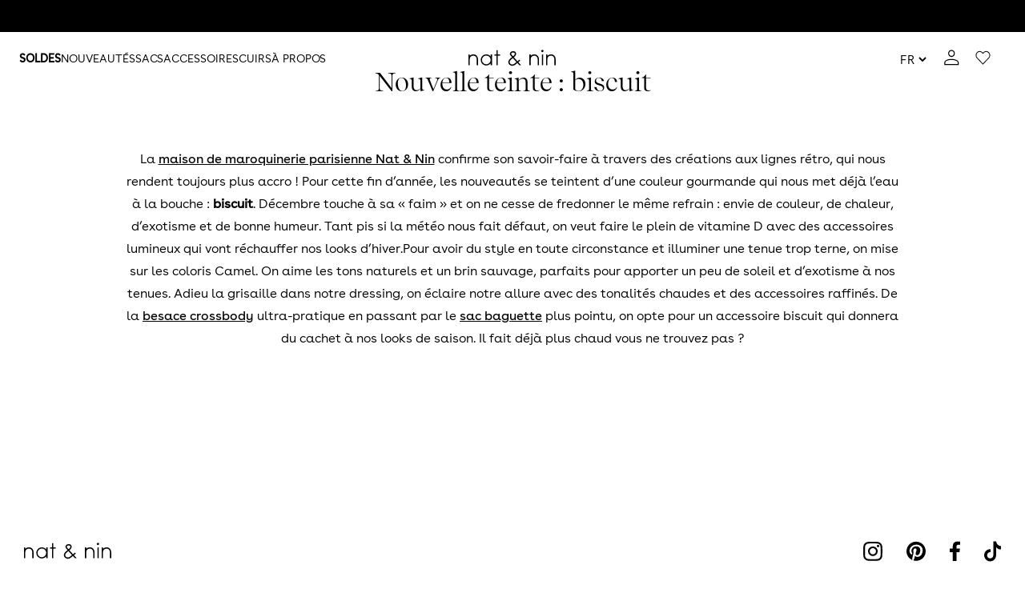

--- FILE ---
content_type: text/html; charset=utf-8
request_url: https://www.nat-nin.com/blogs/journal/nouvelle-teinte-biscuit
body_size: 65398
content:















<!doctype html>
<html class="no-js" lang="fr">
  <head>
    <meta charset="utf-8">
    <meta http-equiv="X-UA-Compatible" content="IE=edge">
    <meta name="viewport" content="width=device-width,initial-scale=1">
    <meta name="theme-color" content="">
    
      <link rel="canonical" href="https://www.nat-nin.com/blogs/journal/nouvelle-teinte-biscuit">
    
    <meta name="google-site-verification" content="AVNhIaqwAOGp8WpjB-MoKYDKrKpCe0Y25OClpSZVLkw">
    <meta name="p:domain_verify" content="6cfa440eea00bd089e399fd991f1f38b">
    <meta name="google-site-verification" content="AVNhIaqwAOGp8WpjB-MoKYDKrKpCe0Y25OClpSZVLkw">

    


  <link href="//www.nat-nin.com/cdn/shop/t/116/assets/main.DKWEk1DR.css" rel="stylesheet" type="text/css" media="all" />




  <script async crossorigin fetchpriority="high" src="/cdn/shopifycloud/importmap-polyfill/es-modules-shim.2.4.0.js"></script>
<script src="//www.nat-nin.com/cdn/shop/t/116/assets/index.Df4iaxb_.js" type="module" crossorigin="anonymous"></script>



    <!-- Cookie bot -->
    <script
      async
      id="Cookiebot"
      src="https://consent.cookiebot.com/uc.js"
      data-cbid="77146686-669a-4009-b0b9-fe9741ba8ebc"
      data-blockingmode="auto"
      type="text/javascript"
    ></script>
    <!-- End Cookie Bot ! -->
    


    <!-- Google tag (gtag.js) -->
    <script async src="https://www.googletagmanager.com/gtag/js?id=G-ENST6MRSK0" defer></script>
    <script>
      window.dataLayer = window.dataLayer || [];
      function gtag() {
        dataLayer.push(arguments);
      }
      gtag('js', new Date());

      gtag('config', 'G-ENST6MRSK0', { debug_mode: true });
    </script>
    <!-- End Google tag (gtag.js) ! -->
    <!-- Clarity -->
    <script>
      (function (c, l, a, r, i, t, y) {
        c[a] =
          c[a] ||
          function () {
            (c[a].q = c[a].q || []).push(arguments);
          };
        t = l.createElement(r);
        t.async = 1;
        t.src = 'https://www.clarity.ms/tag/' + i;
        y = l.getElementsByTagName(r)[0];
        y.parentNode.insertBefore(t, y);
      })(window, document, 'clarity', 'script', 'l1q7hysvs2');
    </script>
    <!-- End Clarity ! -->
    <link
      rel="preconnect"
      href="https://cdn.shopify.com"
      crossorigin
    ><link
        rel="icon"
        type="image/png"
        href="//www.nat-nin.com/cdn/shop/files/Design_sans_titre_8_1.png?crop=center&height=32&v=1740559520&width=32"
      ><link
        rel="preconnect"
        href="https://fonts.shopifycdn.com"
        crossorigin
      ><title>
      Nouvelle teinte : biscuit

        &ndash; nat &amp; nin</title>

    
      <meta name="description" content="La maison de maroquinerie parisienne Nat &amp;amp; Nin confirme son savoir-faire à travers des créations aux lignes rétro, qui nous rendent toujours plus accro ! Pour cette fin d’année, les nouveautés se teintent d’une couleur gourmande qui nous met déjà l’eau à la bouche : biscuit. Décembre touche à sa « faim » et on ne c">
    

    

<meta property="og:site_name" content="nat &amp; nin">
<meta property="og:url" content="https://www.nat-nin.com/blogs/journal/nouvelle-teinte-biscuit">
<meta property="og:title" content="Nouvelle teinte : biscuit">

<meta property="og:type" content="article">

<meta property="og:description" content="La maison de maroquinerie parisienne Nat &amp;amp; Nin confirme son savoir-faire à travers des créations aux lignes rétro, qui nous rendent toujours plus accro ! Pour cette fin d’année, les nouveautés se teintent d’une couleur gourmande qui nous met déjà l’eau à la bouche : biscuit. Décembre touche à sa « faim » et on ne c"><meta property="og:image" content="http://www.nat-nin.com/cdn/shop/articles/Blog_-_article_coloris_biscuit_1.jpg?v=1667392741">

<meta property="og:image:secure_url" content="https://www.nat-nin.com/cdn/shop/articles/Blog_-_article_coloris_biscuit_1.jpg?v=1667392741">
  <meta property="og:image:width" content="1500">
  <meta property="og:image:height" content="1800"><meta name="twitter:card" content="summary_large_image">
<meta name="twitter:title" content="Nouvelle teinte : biscuit">
<meta name="twitter:description" content="La maison de maroquinerie parisienne Nat &amp;amp; Nin confirme son savoir-faire à travers des créations aux lignes rétro, qui nous rendent toujours plus accro ! Pour cette fin d’année, les nouveautés se teintent d’une couleur gourmande qui nous met déjà l’eau à la bouche : biscuit. Décembre touche à sa « faim » et on ne c">


    
      <script>
        var debug_enabled = false;
      </script>
    

    <script src="//www.nat-nin.com/cdn/shop/t/116/assets/swiper-bundle.min.js?v=66012652110323206661766397026" defer="defer"></script>
    <script src="//www.nat-nin.com/cdn/shop/t/116/assets/variables.js?v=70733371584823924121766397025" defer="defer"></script>
    <script src="//www.nat-nin.com/cdn/shop/t/116/assets/debug.js?v=39449337024299340151766397028" defer="defer"></script>
    <script src="//www.nat-nin.com/cdn/shop/t/116/assets/constants.js?v=158563610161624409731766397023" defer="defer"></script>
    <script src="//www.nat-nin.com/cdn/shop/t/116/assets/pubsub.js?v=158357773527763999511766397026" defer="defer"></script>
    <script src="//www.nat-nin.com/cdn/shop/t/116/assets/gsap.min.js?v=116977639324855224691766397032" defer="defer"></script>
    <script src="//www.nat-nin.com/cdn/shop/t/116/assets/ScrollTrigger.min.js?v=31599727674459380101766397024" defer="defer"></script>
    <script src="//www.nat-nin.com/cdn/shop/t/116/assets/parallax.min.js?v=67215584832857674961766397027" defer="defer"></script>
    <script src="//www.nat-nin.com/cdn/shop/t/116/assets/global.js?v=110873352854922069131766397028" defer="defer"></script>

    
  <script>window.performance && window.performance.mark && window.performance.mark('shopify.content_for_header.start');</script><meta name="facebook-domain-verification" content="ggwgcptjsrk9exvbz8fp2hrzb793ml">
<meta id="shopify-digital-wallet" name="shopify-digital-wallet" content="/67196879154/digital_wallets/dialog">
<meta name="shopify-checkout-api-token" content="60cdda4e2d0922d60db0d7911189657c">
<meta id="in-context-paypal-metadata" data-shop-id="67196879154" data-venmo-supported="false" data-environment="production" data-locale="fr_FR" data-paypal-v4="true" data-currency="EUR">
<link rel="alternate" type="application/atom+xml" title="Feed" href="/blogs/journal.atom" />
<link rel="alternate" hreflang="x-default" href="https://www.nat-nin.com/blogs/journal/nouvelle-teinte-biscuit">
<link rel="alternate" hreflang="fr" href="https://www.nat-nin.com/blogs/journal/nouvelle-teinte-biscuit">
<link rel="alternate" hreflang="en" href="https://www.nat-nin.com/en/blogs/fashion-and-leather-goods-tips-on-the-nat-nin-journal-discover-our-advice-for-maintaining-and-styling-your-bags/nouvelle-teinte-biscuit">
<link rel="alternate" hreflang="es" href="https://www.nat-nin.com/es/blogs/journal/nouvelle-teinte-biscuit">
<script async="async" src="/checkouts/internal/preloads.js?locale=fr-FR"></script>
<script id="apple-pay-shop-capabilities" type="application/json">{"shopId":67196879154,"countryCode":"FR","currencyCode":"EUR","merchantCapabilities":["supports3DS"],"merchantId":"gid:\/\/shopify\/Shop\/67196879154","merchantName":"nat \u0026 nin","requiredBillingContactFields":["postalAddress","email","phone"],"requiredShippingContactFields":["postalAddress","email","phone"],"shippingType":"shipping","supportedNetworks":["visa","masterCard","amex","maestro"],"total":{"type":"pending","label":"nat \u0026 nin","amount":"1.00"},"shopifyPaymentsEnabled":true,"supportsSubscriptions":true}</script>
<script id="shopify-features" type="application/json">{"accessToken":"60cdda4e2d0922d60db0d7911189657c","betas":["rich-media-storefront-analytics"],"domain":"www.nat-nin.com","predictiveSearch":true,"shopId":67196879154,"locale":"fr"}</script>
<script>var Shopify = Shopify || {};
Shopify.shop = "nat-nin-eshop.myshopify.com";
Shopify.locale = "fr";
Shopify.currency = {"active":"EUR","rate":"1.0"};
Shopify.country = "FR";
Shopify.theme = {"name":"nat-nin-theme\/lp\/soldes-winter-2026","id":180247232841,"schema_name":"Nat\u0026Nin","schema_version":"1.0.0","theme_store_id":null,"role":"main"};
Shopify.theme.handle = "null";
Shopify.theme.style = {"id":null,"handle":null};
Shopify.cdnHost = "www.nat-nin.com/cdn";
Shopify.routes = Shopify.routes || {};
Shopify.routes.root = "/";</script>
<script type="module">!function(o){(o.Shopify=o.Shopify||{}).modules=!0}(window);</script>
<script>!function(o){function n(){var o=[];function n(){o.push(Array.prototype.slice.apply(arguments))}return n.q=o,n}var t=o.Shopify=o.Shopify||{};t.loadFeatures=n(),t.autoloadFeatures=n()}(window);</script>
<script id="shop-js-analytics" type="application/json">{"pageType":"article"}</script>
<script defer="defer" async type="module" src="//www.nat-nin.com/cdn/shopifycloud/shop-js/modules/v2/client.init-shop-cart-sync_CfnabTz1.fr.esm.js"></script>
<script defer="defer" async type="module" src="//www.nat-nin.com/cdn/shopifycloud/shop-js/modules/v2/chunk.common_1HJ87NEU.esm.js"></script>
<script defer="defer" async type="module" src="//www.nat-nin.com/cdn/shopifycloud/shop-js/modules/v2/chunk.modal_BHK_cQfO.esm.js"></script>
<script type="module">
  await import("//www.nat-nin.com/cdn/shopifycloud/shop-js/modules/v2/client.init-shop-cart-sync_CfnabTz1.fr.esm.js");
await import("//www.nat-nin.com/cdn/shopifycloud/shop-js/modules/v2/chunk.common_1HJ87NEU.esm.js");
await import("//www.nat-nin.com/cdn/shopifycloud/shop-js/modules/v2/chunk.modal_BHK_cQfO.esm.js");

  window.Shopify.SignInWithShop?.initShopCartSync?.({"fedCMEnabled":true,"windoidEnabled":true});

</script>
<script>(function() {
  var isLoaded = false;
  function asyncLoad() {
    if (isLoaded) return;
    isLoaded = true;
    var urls = ["https:\/\/d1564fddzjmdj5.cloudfront.net\/initializercolissimo.js?app_name=happycolissimo\u0026cloud=d1564fddzjmdj5.cloudfront.net\u0026shop=nat-nin-eshop.myshopify.com","https:\/\/crossborder-integration.global-e.com\/resources\/js\/app?shop=nat-nin-eshop.myshopify.com","\/\/cdn.shopify.com\/proxy\/1004995c03d0e767bfdb07144088486647f1a98c5f57d3fd259150258e34999a\/web.global-e.com\/merchant\/storefrontattributes?merchantid=10001789\u0026shop=nat-nin-eshop.myshopify.com\u0026sp-cache-control=cHVibGljLCBtYXgtYWdlPTkwMA","\/\/cdn.shopify.com\/proxy\/fc79c53db5318500b981bfd84ffeb46d9d4df054834d5d1a6e03332685f93f5c\/web.baback.co\/internal\/v2\/shopify-embed?shop=nat-nin-eshop.myshopify.com\u0026sp-cache-control=cHVibGljLCBtYXgtYWdlPTkwMA"];
    for (var i = 0; i < urls.length; i++) {
      var s = document.createElement('script');
      s.type = 'text/javascript';
      s.async = true;
      s.src = urls[i];
      var x = document.getElementsByTagName('script')[0];
      x.parentNode.insertBefore(s, x);
    }
  };
  if(window.attachEvent) {
    window.attachEvent('onload', asyncLoad);
  } else {
    window.addEventListener('load', asyncLoad, false);
  }
})();</script>
<script id="__st">var __st={"a":67196879154,"offset":3600,"reqid":"e9cd0ec6-7474-46d1-8271-214384f2f764-1769682749","pageurl":"www.nat-nin.com\/blogs\/journal\/nouvelle-teinte-biscuit","s":"articles-604368306482","u":"a632488e6c0f","p":"article","rtyp":"article","rid":604368306482};</script>
<script>window.ShopifyPaypalV4VisibilityTracking = true;</script>
<script id="captcha-bootstrap">!function(){'use strict';const t='contact',e='account',n='new_comment',o=[[t,t],['blogs',n],['comments',n],[t,'customer']],c=[[e,'customer_login'],[e,'guest_login'],[e,'recover_customer_password'],[e,'create_customer']],r=t=>t.map((([t,e])=>`form[action*='/${t}']:not([data-nocaptcha='true']) input[name='form_type'][value='${e}']`)).join(','),a=t=>()=>t?[...document.querySelectorAll(t)].map((t=>t.form)):[];function s(){const t=[...o],e=r(t);return a(e)}const i='password',u='form_key',d=['recaptcha-v3-token','g-recaptcha-response','h-captcha-response',i],f=()=>{try{return window.sessionStorage}catch{return}},m='__shopify_v',_=t=>t.elements[u];function p(t,e,n=!1){try{const o=window.sessionStorage,c=JSON.parse(o.getItem(e)),{data:r}=function(t){const{data:e,action:n}=t;return t[m]||n?{data:e,action:n}:{data:t,action:n}}(c);for(const[e,n]of Object.entries(r))t.elements[e]&&(t.elements[e].value=n);n&&o.removeItem(e)}catch(o){console.error('form repopulation failed',{error:o})}}const l='form_type',E='cptcha';function T(t){t.dataset[E]=!0}const w=window,h=w.document,L='Shopify',v='ce_forms',y='captcha';let A=!1;((t,e)=>{const n=(g='f06e6c50-85a8-45c8-87d0-21a2b65856fe',I='https://cdn.shopify.com/shopifycloud/storefront-forms-hcaptcha/ce_storefront_forms_captcha_hcaptcha.v1.5.2.iife.js',D={infoText:'Protégé par hCaptcha',privacyText:'Confidentialité',termsText:'Conditions'},(t,e,n)=>{const o=w[L][v],c=o.bindForm;if(c)return c(t,g,e,D).then(n);var r;o.q.push([[t,g,e,D],n]),r=I,A||(h.body.append(Object.assign(h.createElement('script'),{id:'captcha-provider',async:!0,src:r})),A=!0)});var g,I,D;w[L]=w[L]||{},w[L][v]=w[L][v]||{},w[L][v].q=[],w[L][y]=w[L][y]||{},w[L][y].protect=function(t,e){n(t,void 0,e),T(t)},Object.freeze(w[L][y]),function(t,e,n,w,h,L){const[v,y,A,g]=function(t,e,n){const i=e?o:[],u=t?c:[],d=[...i,...u],f=r(d),m=r(i),_=r(d.filter((([t,e])=>n.includes(e))));return[a(f),a(m),a(_),s()]}(w,h,L),I=t=>{const e=t.target;return e instanceof HTMLFormElement?e:e&&e.form},D=t=>v().includes(t);t.addEventListener('submit',(t=>{const e=I(t);if(!e)return;const n=D(e)&&!e.dataset.hcaptchaBound&&!e.dataset.recaptchaBound,o=_(e),c=g().includes(e)&&(!o||!o.value);(n||c)&&t.preventDefault(),c&&!n&&(function(t){try{if(!f())return;!function(t){const e=f();if(!e)return;const n=_(t);if(!n)return;const o=n.value;o&&e.removeItem(o)}(t);const e=Array.from(Array(32),(()=>Math.random().toString(36)[2])).join('');!function(t,e){_(t)||t.append(Object.assign(document.createElement('input'),{type:'hidden',name:u})),t.elements[u].value=e}(t,e),function(t,e){const n=f();if(!n)return;const o=[...t.querySelectorAll(`input[type='${i}']`)].map((({name:t})=>t)),c=[...d,...o],r={};for(const[a,s]of new FormData(t).entries())c.includes(a)||(r[a]=s);n.setItem(e,JSON.stringify({[m]:1,action:t.action,data:r}))}(t,e)}catch(e){console.error('failed to persist form',e)}}(e),e.submit())}));const S=(t,e)=>{t&&!t.dataset[E]&&(n(t,e.some((e=>e===t))),T(t))};for(const o of['focusin','change'])t.addEventListener(o,(t=>{const e=I(t);D(e)&&S(e,y())}));const B=e.get('form_key'),M=e.get(l),P=B&&M;t.addEventListener('DOMContentLoaded',(()=>{const t=y();if(P)for(const e of t)e.elements[l].value===M&&p(e,B);[...new Set([...A(),...v().filter((t=>'true'===t.dataset.shopifyCaptcha))])].forEach((e=>S(e,t)))}))}(h,new URLSearchParams(w.location.search),n,t,e,['guest_login'])})(!0,!0)}();</script>
<script integrity="sha256-4kQ18oKyAcykRKYeNunJcIwy7WH5gtpwJnB7kiuLZ1E=" data-source-attribution="shopify.loadfeatures" defer="defer" src="//www.nat-nin.com/cdn/shopifycloud/storefront/assets/storefront/load_feature-a0a9edcb.js" crossorigin="anonymous"></script>
<script data-source-attribution="shopify.dynamic_checkout.dynamic.init">var Shopify=Shopify||{};Shopify.PaymentButton=Shopify.PaymentButton||{isStorefrontPortableWallets:!0,init:function(){window.Shopify.PaymentButton.init=function(){};var t=document.createElement("script");t.src="https://www.nat-nin.com/cdn/shopifycloud/portable-wallets/latest/portable-wallets.fr.js",t.type="module",document.head.appendChild(t)}};
</script>
<script data-source-attribution="shopify.dynamic_checkout.buyer_consent">
  function portableWalletsHideBuyerConsent(e){var t=document.getElementById("shopify-buyer-consent"),n=document.getElementById("shopify-subscription-policy-button");t&&n&&(t.classList.add("hidden"),t.setAttribute("aria-hidden","true"),n.removeEventListener("click",e))}function portableWalletsShowBuyerConsent(e){var t=document.getElementById("shopify-buyer-consent"),n=document.getElementById("shopify-subscription-policy-button");t&&n&&(t.classList.remove("hidden"),t.removeAttribute("aria-hidden"),n.addEventListener("click",e))}window.Shopify?.PaymentButton&&(window.Shopify.PaymentButton.hideBuyerConsent=portableWalletsHideBuyerConsent,window.Shopify.PaymentButton.showBuyerConsent=portableWalletsShowBuyerConsent);
</script>
<script data-source-attribution="shopify.dynamic_checkout.cart.bootstrap">document.addEventListener("DOMContentLoaded",(function(){function t(){return document.querySelector("shopify-accelerated-checkout-cart, shopify-accelerated-checkout")}if(t())Shopify.PaymentButton.init();else{new MutationObserver((function(e,n){t()&&(Shopify.PaymentButton.init(),n.disconnect())})).observe(document.body,{childList:!0,subtree:!0})}}));
</script>
<link id="shopify-accelerated-checkout-styles" rel="stylesheet" media="screen" href="https://www.nat-nin.com/cdn/shopifycloud/portable-wallets/latest/accelerated-checkout-backwards-compat.css" crossorigin="anonymous">
<style id="shopify-accelerated-checkout-cart">
        #shopify-buyer-consent {
  margin-top: 1em;
  display: inline-block;
  width: 100%;
}

#shopify-buyer-consent.hidden {
  display: none;
}

#shopify-subscription-policy-button {
  background: none;
  border: none;
  padding: 0;
  text-decoration: underline;
  font-size: inherit;
  cursor: pointer;
}

#shopify-subscription-policy-button::before {
  box-shadow: none;
}

      </style>
<script id="sections-script" data-sections="footer" defer="defer" src="//www.nat-nin.com/cdn/shop/t/116/compiled_assets/scripts.js?v=54455"></script>
<script>window.performance && window.performance.mark && window.performance.mark('shopify.content_for_header.end');</script>
  <!-- "snippets/shogun-products.liquid" was not rendered, the associated app was uninstalled -->


    <style data-shopify>
      :root {
        /* FONTS STYLES */
        --font-body-family: 'Buenos Aires', serif;
        --font-body-style: normal;
        --font-body-weight: 350;
        --font-body-weight-bold: 400;

        --font-heading-family: 'Recife', sans-serif;
        --font-heading-style: normal;
        --font-heading-style-italic: italic;
        --font-heading-weight: 350;
        --font-heading-weight-bold: 400;

        --font-cursive-family: 'Holland', sans-serif;
        --font-cursive-style: normal;
        --font-cursive-weight: 400;

        --font-body-scale: 1.0
        ;
        --font-heading-scale: 1.0
        ;

        /* COLORS */
        
          :root,
          .color-scheme-1 {
            --color-background: 0,0,0;
          
            --gradient-background: #000000;
          

          

          --color-foreground: 255,255,255;
          --color-background-contrast: 128,128,128;
          --color-shadow: 255,255,255;
          --color-button: 255,255,255;
          --color-button-text: 255,255,255;
          --color-secondary-button: 0,0,0;
          --color-secondary-button-text: 255,255,255;
          --color-link: 255,255,255;
          --color-badge-foreground: 255,255,255;
          --color-badge-background: 0,0,0;
          --color-badge-border: 255,255,255;
          --payment-terms-background-color: rgb(0 0 0);
        }
        
          
          .color-scheme-2 {
            --color-background: 255,255,255;
          
            --gradient-background: #ffffff;
          

          

          --color-foreground: 0,0,0;
          --color-background-contrast: 191,191,191;
          --color-shadow: 18,18,18;
          --color-button: 18,18,18;
          --color-button-text: 243,243,243;
          --color-secondary-button: 255,255,255;
          --color-secondary-button-text: 18,18,18;
          --color-link: 18,18,18;
          --color-badge-foreground: 0,0,0;
          --color-badge-background: 255,255,255;
          --color-badge-border: 0,0,0;
          --payment-terms-background-color: rgb(255 255 255);
        }
        
          
          .color-scheme-3 {
            --color-background: 255,255,255;
          
            --gradient-background: #ffffff;
          

          

          --color-foreground: 255,255,255;
          --color-background-contrast: 191,191,191;
          --color-shadow: 18,18,18;
          --color-button: 255,255,255;
          --color-button-text: 255,255,255;
          --color-secondary-button: 255,255,255;
          --color-secondary-button-text: 255,255,255;
          --color-link: 255,255,255;
          --color-badge-foreground: 255,255,255;
          --color-badge-background: 255,255,255;
          --color-badge-border: 255,255,255;
          --payment-terms-background-color: rgb(255 255 255);
        }
        
          
          .color-scheme-4 {
            --color-background: 248,243,243;
          
            --gradient-background: #f8f3f3;
          

          

          --color-foreground: 255,255,255;
          --color-background-contrast: 201,162,162;
          --color-shadow: 18,18,18;
          --color-button: 18,18,18;
          --color-button-text: 255,255,255;
          --color-secondary-button: 248,243,243;
          --color-secondary-button-text: 18,18,18;
          --color-link: 18,18,18;
          --color-badge-foreground: 255,255,255;
          --color-badge-background: 248,243,243;
          --color-badge-border: 255,255,255;
          --payment-terms-background-color: rgb(248 243 243);
        }
        
          
          .color-scheme-5 {
            --color-background: 255,255,255;
          
            --gradient-background: #ffffff;
          

          

          --color-foreground: 18,18,18;
          --color-background-contrast: 191,191,191;
          --color-shadow: 18,18,18;
          --color-button: 18,18,18;
          --color-button-text: 255,255,255;
          --color-secondary-button: 255,255,255;
          --color-secondary-button-text: 18,18,18;
          --color-link: 18,18,18;
          --color-badge-foreground: 18,18,18;
          --color-badge-background: 255,255,255;
          --color-badge-border: 18,18,18;
          --payment-terms-background-color: rgb(255 255 255);
        }
        
          
          .color-scheme-663a1781-6437-46d3-ac49-381dc76b4d8b {
            --color-background: 248,242,238;
          
            --gradient-background: #f8f2ee;
          

          

          --color-foreground: 0,0,0;
          --color-background-contrast: 211,173,148;
          --color-shadow: 255,255,255;
          --color-button: 255,255,255;
          --color-button-text: 255,255,255;
          --color-secondary-button: 248,242,238;
          --color-secondary-button-text: 255,255,255;
          --color-link: 255,255,255;
          --color-badge-foreground: 0,0,0;
          --color-badge-background: 248,242,238;
          --color-badge-border: 0,0,0;
          --payment-terms-background-color: rgb(248 242 238);
        }
        

        --media-padding: 
        px;
        --media-border-opacity: 0.05
        ;
        --media-border-width: 1
        px;
        --media-radius: 0
        px;
        --media-shadow-opacity: 0.0
        ;
        --media-shadow-horizontal-offset: 0
        px;
        --media-shadow-vertical-offset: 20
        px;
        --media-shadow-blur-radius: 5
        px;
        --media-shadow-visible: 
          0;

        --page-width: 100
        rem;
        --page-width-margin: 
          0rem;

        --card-image-padding: 0.0
        rem;
        --card-corner-radius: 0.0
        rem;
        --card-text-alignment: left
        ;
        --card-border-width: 0.0
        rem;
        --card-border-opacity: 0.1
        ;
        --card-shadow-opacity: 0.0
        ;
        --card-shadow-visible: 
          0;
        --card-shadow-horizontal-offset: 0.0
        rem;
        --card-shadow-vertical-offset: 0.4
        rem;
        --card-shadow-blur-radius: 0.5
        rem;

        --badge-corner-radius: 4.0
        rem;

        --popup-border-width: 1
        px;
        --popup-border-opacity: 0.1
        ;
        --popup-corner-radius: 0
        px;
        --popup-shadow-opacity: 0.0
        ;
        --popup-shadow-horizontal-offset: 0
        px;
        --popup-shadow-vertical-offset: 4
        px;
        --popup-shadow-blur-radius: 5
        px;

        --drawer-border-width: 1
        px;
        --drawer-border-opacity: 0.1
        ;
        --drawer-shadow-opacity: 0.0
        ;
        --drawer-shadow-horizontal-offset: 0
        px;
        --drawer-shadow-vertical-offset: 4
        px;
        --drawer-shadow-blur-radius: 5
        px;

        --spacing-sections-desktop: 0
        px;
        --spacing-sections-mobile: 
          0
        px;

        --grid-desktop-vertical-spacing: 8px;
        --grid-desktop-horizontal-spacing: 8px;
        --grid-mobile-vertical-spacing: 4px;
        --grid-mobile-horizontal-spacing: 4px;

        --text-boxes-border-opacity: 0.1
        ;
        --text-boxes-border-width: 0
        px;
        --text-boxes-radius: 0
        px;
        --text-boxes-shadow-opacity: 0.0
        ;
        --text-boxes-shadow-visible: 
          0;
        --text-boxes-shadow-horizontal-offset: 0
        px;
        --text-boxes-shadow-vertical-offset: 4
        px;
        --text-boxes-shadow-blur-radius: 5
        px;

        --inputs-radius: 0
        px;
        --inputs-border-width: 1
        px;
        --inputs-border-opacity: 0.55
        ;
        --inputs-shadow-opacity: 0.0
        ;
        --inputs-shadow-horizontal-offset: 0
        px;
        --inputs-margin-offset: 
          0px;
        --inputs-shadow-vertical-offset: 4
        px;
        --inputs-shadow-blur-radius: 5
        px;
        --inputs-radius-outset: 
          0px;

        --variant-pills-radius: 40
        px;
        --variant-pills-border-width: 1
        px;
        --variant-pills-border-opacity: 0.55
        ;
        --variant-pills-shadow-opacity: 0.0
        ;
        --variant-pills-shadow-horizontal-offset: 0
        px;
        --variant-pills-shadow-vertical-offset: 4
        px;
        --variant-pills-shadow-blur-radius: 5
        px;
      }

      *,
      *::before,
      *::after {
        box-sizing: inherit;
        -webkit-font-smoothing: antialiased;
      }
      html {
        scroll-behavior: smooth;
        box-sizing: border-box;
        font-size: calc(var(--font-body-scale) * 62.5%);
        height: 100%;
      }

      body {
        font-family: var(--font-body-family);
        font-style: var(--font-body-style);
        font-weight: var(--font-body-weight);
      }
      @media screen and (min-width: 750px) {
        body {
          font-size: 1.6rem;
        }
      }
      
    </style>

    <link href="//www.nat-nin.com/cdn/shop/t/116/assets/font.css?v=167827002808410232821766397078" rel="stylesheet" type="text/css" media="all" />
    <link href="//www.nat-nin.com/cdn/shop/t/116/assets/global.css?v=15563222045656460301767790517" rel="stylesheet" type="text/css" media="all" />
    <link href="//www.nat-nin.com/cdn/shop/t/116/assets/component-old-header.css?v=112233095123932397531766397026" rel="stylesheet" type="text/css" media="all" />
    <link href="//www.nat-nin.com/cdn/shop/t/116/assets/component-tease-product.css?v=58890639927187348971766397026" rel="stylesheet" type="text/css" media="all" />
    <link href="//www.nat-nin.com/cdn/shop/t/116/assets/swiper.min.css?v=170195034661578375801766397027" rel="stylesheet" type="text/css" media="all" />
    <link href="//www.nat-nin.com/cdn/shop/t/116/assets/component-stack.css?v=123103738853497507451766397024" rel="stylesheet" type="text/css" media="all" />
    <link href="//www.nat-nin.com/cdn/shop/t/116/assets/component-discounts.css?v=151264632956922540531766397027" rel="stylesheet" type="text/css" media="all" />

    <script>
      document.documentElement.className = document.documentElement.className.replace('no-js', 'js');
      if (Shopify.designMode) {
        document.documentElement.classList.add('shopify-design-mode');
      }
    </script>

    <script>
  
  
  
  
  var gsf_conversion_data = {page_type : '', event : '', data : {shop_currency : "EUR"}};
  
</script>


    <script defer>

  /**
   * IMPORTANT!
   * Do not edit this file. Any changes made could be overwritten by at
   * any time. If you need assistance, please reach out to us at support@gist-apps.com.
   */

  if (typeof(GIST) == 'undefined') {
    window.GIST = GIST = {};
  }
  if (typeof(GIST.f) == 'undefined') {
    GIST.f = {};
  }

  GIST.f._isEmpty = function(obj){

    for(var prop in obj) {
      if(obj.hasOwnProperty(prop)) {
        return false;
      }
    }

    return JSON.stringify(obj) === JSON.stringify({});

  };

</script>

  	

    <!-- "snippets/shogun-head.liquid" was not rendered, the associated app was uninstalled -->
    <!-- Start of Sleeknote signup and lead generation tool - www.sleeknote.com -->
    <script id="sleeknoteScript" type="text/javascript">
      (function () {
        var sleeknoteScriptTag = document.createElement('script');
        sleeknoteScriptTag.type = 'text/javascript';
        sleeknoteScriptTag.charset = 'utf-8';
        sleeknoteScriptTag.src = '//sleeknotecustomerscripts.sleeknote.com/157493.js';
        var s = document.getElementById('sleeknoteScript');
        s.parentNode.insertBefore(sleeknoteScriptTag, s);
      })();
    </script>
    <!-- End of Sleeknote signup and lead generation tool - www.sleeknote.com -->
  <!-- BEGIN app block: shopify://apps/klaviyo-email-marketing-sms/blocks/klaviyo-onsite-embed/2632fe16-c075-4321-a88b-50b567f42507 -->












  <script async src="https://static.klaviyo.com/onsite/js/UwtFqB/klaviyo.js?company_id=UwtFqB"></script>
  <script>!function(){if(!window.klaviyo){window._klOnsite=window._klOnsite||[];try{window.klaviyo=new Proxy({},{get:function(n,i){return"push"===i?function(){var n;(n=window._klOnsite).push.apply(n,arguments)}:function(){for(var n=arguments.length,o=new Array(n),w=0;w<n;w++)o[w]=arguments[w];var t="function"==typeof o[o.length-1]?o.pop():void 0,e=new Promise((function(n){window._klOnsite.push([i].concat(o,[function(i){t&&t(i),n(i)}]))}));return e}}})}catch(n){window.klaviyo=window.klaviyo||[],window.klaviyo.push=function(){var n;(n=window._klOnsite).push.apply(n,arguments)}}}}();</script>

  




  <script>
    window.klaviyoReviewsProductDesignMode = false
  </script>







<!-- END app block --><!-- BEGIN app block: shopify://apps/regios-discounts/blocks/regios_discounts_embed/dc1514bb-4830-4102-bffa-e8b300bac5bd -->
<script id="regios-dopp-config" type="application/json">
{
  "discountConfigs": {"1685246378313":"null","1685246902601":"null","1738414981449":"null","1755066958153":"null","1760367313225":"{\"config\":{\"message\":\"TEST-BF-2024\",\"isEnabled\":true,\"customLogic\":{\"id\":\"\u003croot\u003e\",\"type\":\"ROOT\",\"entryPoint\":{\"id\":\"entrypoint\",\"type\":\"CHECK_IF\",\"matchType\":\"AND\",\"conditions\":[{\"type\":\"CUSTOMER_ELIGIBILITY\",\"includeOrExclude\":\"INCLUDE\",\"eligibility\":{\"type\":\"SPECIFIC_CUSTOMERS\",\"tagsToCheck\":[],\"selectedCustomers\":[{\"id\":\"gid:\/\/shopify\/Customer\/7857528930633\",\"name\":\"Alexis Lepresle\",\"caption\":\"contact@alexislepresle.com\"}]}},{\"type\":\"PRODUCT_ELIGIBILITY\",\"includeOrExclude\":\"INCLUDE\",\"eligibility\":{\"type\":\"SPECIFIC_PRODUCT_VARIANTS\",\"selectedProductVariants\":[],\"compactFormat\":{\"7977797681458\":\"43692411486514\"}}}],\"then\":{\"id\":\"entrypoint-then-apply-discount\",\"type\":\"APPLY_DISCOUNT\",\"title\":\"TEST-BF-2024-40\",\"value\":{\"type\":\"PERCENTAGE\",\"percentage\":\"40\"},\"dimensions\":{\"width\":332,\"height\":336},\"position\":{\"x\":642,\"y\":0}},\"otherwise\":{\"id\":\"check-if436\",\"type\":\"CHECK_IF\",\"matchType\":\"AND\",\"then\":{\"id\":\"apply-discount904\",\"type\":\"APPLY_DISCOUNT\",\"value\":{\"type\":\"PERCENTAGE\",\"percentage\":\"30\"},\"dimensions\":{\"width\":332,\"height\":336},\"position\":{\"x\":1033.169587664052,\"y\":382.83041233594804},\"title\":\"TEST-BF-2024-30\"},\"otherwise\":null,\"conditions\":[{\"type\":\"CUSTOMER_ELIGIBILITY\",\"includeOrExclude\":\"INCLUDE\",\"eligibility\":{\"type\":\"SPECIFIC_CUSTOMERS\",\"selectedCustomers\":[{\"id\":\"gid:\/\/shopify\/Customer\/7857528930633\",\"name\":\"Alexis Lepresle\",\"caption\":\"contact@alexislepresle.com\"}]}},{\"type\":\"PRODUCT_ELIGIBILITY\",\"includeOrExclude\":\"INCLUDE\",\"eligibility\":{\"type\":\"SPECIFIC_PRODUCT_VARIANTS\",\"selectedProductVariants\":[],\"compactFormat\":{\"7977796010290\":\"44345842696498,44345879855410,44345895649586\",\"7977794470194\":\"43692380225842\",\"7977773826354\":\"46682414416201\"}}}],\"dimensions\":{\"width\":292,\"height\":233},\"position\":{\"x\":636,\"y\":382.9874451926495},\"tooltips\":{}},\"tooltips\":{},\"dimensions\":{\"width\":262,\"height\":213},\"position\":{\"x\":246,\"y\":-0.8609491883389069}},\"dimensions\":{\"width\":150,\"height\":0},\"position\":{\"x\":0,\"y\":0}},\"customerEligibility\":{\"type\":\"ALL_CUSTOMERS\"},\"productEligibility\":{\"type\":\"ALL_PRODUCTS\"},\"developerOptions\":{\"alwaysThrow\":false},\"minimumPurchaseRequirements\":{\"requirementType\":\"NONE\",\"quantity\":\"0\",\"subtotal\":\"0\",\"appliesTo\":\"ELIGIBLE_LINE_ITEMS\"},\"maximumPurchaseRequirements\":{\"requirementType\":\"NONE\",\"quantity\":\"0\",\"subtotal\":\"0\",\"appliesTo\":\"ELIGIBLE_LINE_ITEMS\"},\"value\":{\"type\":\"PERCENTAGE\",\"percentage\":\"0\"},\"appliesToSellingPlans\":\"ALL_SELLING_PLANS\",\"salePriceHandlingStrategy\":\"APPLY_TO_COMPARE_AT_PRICE\"},\"startDate\":\"2024-11-15T17:17:32Z\",\"endDate\":\"2024-11-15T17:37:41Z\",\"discountClass\":\"PRODUCT\",\"discountClasses\":[\"PRODUCT\"]}","1783532945737":"null","1790582686025":"null","1790636261705":"null","1791323111753":"null","1791324127561":"null","1791325045065":"null","1791325339977":"null","1791325503817":"null","1793330282825":"null","1793712128329":"null","1795898540361":"null","1809967546697":"null","1826989965641":"null","1827190145353":"null","1827191488841":"null"},
  "calculateDiscountBasedOnQuantity": false,
  "countryCode": "FR",
  "currencyCode": "EUR",
  "currencySymbol": "€",
  
  "customer": null,
  
  "customerMetafieldsToCheck": "",
  
  "moneyFormat": "0,00 €",
  "moneyFormatString": "{{amount_with_comma_separator}} €",
  
  "themeType": "auto_detect",
  "badgeTemplate": "[discount_percentage] OFF",
  "badgeCss": "",
  "descriptionTemplate": "[discount_message]",
  "descriptionCss": "",
  "priceOnSaleClass": "",
  "delay": 0,
  "logLevel": "error",
  "regularPriceTemplate": "[regular_price]",
  "salePriceTemplate": "[sale_price]",
  "cart": {
    "attributes": {},
    "items": [
      
    ]
  },
  "wasmPath": "https:\/\/cdn.shopify.com\/extensions\/019c07b0-3ff0-7375-a6e1-0b732c735fc2\/regios-automatic-discounts-1123\/assets\/regios_dopp_rust.wasm",
  "featureFlags": "",
  "designMode": false,
  
    "marketId": 21987295538,
  
  "doppV3Fallbacks": {
    
      "product": null,
    
    "keep-this-last": ""
  }
}
</script>

<script id="regios-dopp-script">
  var configScript = document.getElementById('regios-dopp-config');

  if (!configScript) {
    throw new Error('[Regios Discounts] Critical error: Configuration script not found.');
  } 

  var config = JSON.parse(configScript.textContent);
  window.RegiosDOPP = Object.assign(window.RegiosDOPP || {}, config);
</script>


<!-- END app block --><!-- BEGIN app block: shopify://apps/judge-me-reviews/blocks/judgeme_core/61ccd3b1-a9f2-4160-9fe9-4fec8413e5d8 --><!-- Start of Judge.me Core -->






<link rel="dns-prefetch" href="https://cdnwidget.judge.me">
<link rel="dns-prefetch" href="https://cdn.judge.me">
<link rel="dns-prefetch" href="https://cdn1.judge.me">
<link rel="dns-prefetch" href="https://api.judge.me">

<script data-cfasync='false' class='jdgm-settings-script'>window.jdgmSettings={"pagination":5,"disable_web_reviews":true,"badge_no_review_text":"Aucun avis","badge_n_reviews_text":"{{ average_rating }}/5","badge_star_color":"#000000","hide_badge_preview_if_no_reviews":true,"badge_hide_text":false,"enforce_center_preview_badge":false,"widget_title":"Avis Clients","widget_open_form_text":"Écrire un avis","widget_close_form_text":"Annuler l'avis","widget_refresh_page_text":"Actualiser la page","widget_summary_text":"Basé sur {{ number_of_reviews }} avis","widget_no_review_text":"Soyez le premier à écrire un avis","widget_name_field_text":"Nom d'affichage","widget_verified_name_field_text":"Nom vérifié (public)","widget_name_placeholder_text":"Nom d'affichage","widget_required_field_error_text":"Ce champ est obligatoire.","widget_email_field_text":"Adresse email","widget_verified_email_field_text":"Email vérifié (privé, ne peut pas être modifié)","widget_email_placeholder_text":"Votre adresse email","widget_email_field_error_text":"Veuillez entrer une adresse email valide.","widget_rating_field_text":"Évaluation","widget_review_title_field_text":"Titre de l'avis","widget_review_title_placeholder_text":"Donnez un titre à votre avis","widget_review_body_field_text":"Contenu de l'avis","widget_review_body_placeholder_text":"Commencez à écrire ici...","widget_pictures_field_text":"Photo/Vidéo (facultatif)","widget_submit_review_text":"Soumettre l'avis","widget_submit_verified_review_text":"Soumettre un avis vérifié","widget_submit_success_msg_with_auto_publish":"Merci ! Veuillez actualiser la page dans quelques instants pour voir votre avis. Vous pouvez supprimer ou modifier votre avis en vous connectant à \u003ca href='https://judge.me/login' target='_blank' rel='nofollow noopener'\u003eJudge.me\u003c/a\u003e","widget_submit_success_msg_no_auto_publish":"Merci ! Votre avis sera publié dès qu'il sera approuvé par l'administrateur de la boutique. Vous pouvez supprimer ou modifier votre avis en vous connectant à \u003ca href='https://judge.me/login' target='_blank' rel='nofollow noopener'\u003eJudge.me\u003c/a\u003e","widget_show_default_reviews_out_of_total_text":"Affichage de {{ n_reviews_shown }} sur {{ n_reviews }} avis.","widget_show_all_link_text":"Tout afficher","widget_show_less_link_text":"Afficher moins","widget_author_said_text":"{{ reviewer_name }} a dit :","widget_days_text":"il y a {{ n }} jour/jours","widget_weeks_text":"il y a {{ n }} semaine/semaines","widget_months_text":"il y a {{ n }} mois","widget_years_text":"il y a {{ n }} an/ans","widget_yesterday_text":"Hier","widget_today_text":"Aujourd'hui","widget_replied_text":"\u003e\u003e {{ shop_name }} a répondu :","widget_read_more_text":"Lire plus","widget_reviewer_name_as_initial":"last_initial","widget_rating_filter_color":"#000000","widget_rating_filter_see_all_text":"Voir tous les avis","widget_sorting_most_recent_text":"Plus récents","widget_sorting_highest_rating_text":"Meilleures notes","widget_sorting_lowest_rating_text":"Notes les plus basses","widget_sorting_with_pictures_text":"Uniquement les photos","widget_sorting_most_helpful_text":"Plus utiles","widget_open_question_form_text":"Poser une question","widget_reviews_subtab_text":"Avis","widget_questions_subtab_text":"Questions","widget_question_label_text":"Question","widget_answer_label_text":"Réponse","widget_question_placeholder_text":"Écrivez votre question ici","widget_submit_question_text":"Soumettre la question","widget_question_submit_success_text":"Merci pour votre question ! Nous vous notifierons dès qu'elle aura une réponse.","widget_star_color":"#000000","verified_badge_text":"Vérifié","verified_badge_bg_color":"#000000","verified_badge_text_color":"","verified_badge_placement":"left-of-reviewer-name","widget_review_max_height":"","widget_hide_border":false,"widget_social_share":false,"widget_thumb":false,"widget_review_location_show":false,"widget_location_format":"full_country_name","all_reviews_include_out_of_store_products":true,"all_reviews_out_of_store_text":"(hors boutique)","all_reviews_pagination":100,"all_reviews_product_name_prefix_text":"à propos de","enable_review_pictures":true,"enable_question_anwser":false,"widget_theme":"","review_date_format":"dd/mm/yy","default_sort_method":"highest-rating","widget_product_reviews_subtab_text":"Avis Produits","widget_shop_reviews_subtab_text":"Avis Boutique","widget_other_products_reviews_text":"Avis pour d'autres produits","widget_store_reviews_subtab_text":"Avis de la boutique","widget_no_store_reviews_text":"Cette boutique n'a pas encore reçu d'avis","widget_web_restriction_product_reviews_text":"Ce produit n'a pas encore reçu d'avis","widget_no_items_text":"Aucun élément trouvé","widget_show_more_text":"Afficher plus","widget_write_a_store_review_text":"Écrire un avis sur la boutique","widget_other_languages_heading":"Avis dans d'autres langues","widget_translate_review_text":"Traduire l'avis en {{ language }}","widget_translating_review_text":"Traduction en cours...","widget_show_original_translation_text":"Afficher l'original ({{ language }})","widget_translate_review_failed_text":"Impossible de traduire cet avis.","widget_translate_review_retry_text":"Réessayer","widget_translate_review_try_again_later_text":"Réessayez plus tard","show_product_url_for_grouped_product":false,"widget_sorting_pictures_first_text":"Photos en premier","show_pictures_on_all_rev_page_mobile":false,"show_pictures_on_all_rev_page_desktop":false,"floating_tab_hide_mobile_install_preference":false,"floating_tab_button_name":"★ Avis","floating_tab_title":"Laissons nos clients parler pour nous","floating_tab_button_color":"","floating_tab_button_background_color":"","floating_tab_url":"","floating_tab_url_enabled":false,"floating_tab_tab_style":"text","all_reviews_text_badge_text":"Les clients nous notent {{ shop.metafields.judgeme.all_reviews_rating | round: 1 }}/5 basé sur {{ shop.metafields.judgeme.all_reviews_count }} avis.","all_reviews_text_badge_text_branded_style":"{{ shop.metafields.judgeme.all_reviews_rating | round: 1 }} sur 5 étoiles basé sur {{ shop.metafields.judgeme.all_reviews_count }} avis","is_all_reviews_text_badge_a_link":false,"show_stars_for_all_reviews_text_badge":false,"all_reviews_text_badge_url":"","all_reviews_text_style":"branded","all_reviews_text_color_style":"judgeme_brand_color","all_reviews_text_color":"#108474","all_reviews_text_show_jm_brand":true,"featured_carousel_show_header":true,"featured_carousel_title":"Laissons nos clients parler pour nous","testimonials_carousel_title":"Les clients nous disent","videos_carousel_title":"Histoire de clients réels","cards_carousel_title":"Les clients nous disent","featured_carousel_count_text":"sur {{ n }} avis","featured_carousel_add_link_to_all_reviews_page":false,"featured_carousel_url":"","featured_carousel_show_images":true,"featured_carousel_autoslide_interval":5,"featured_carousel_arrows_on_the_sides":false,"featured_carousel_height":250,"featured_carousel_width":80,"featured_carousel_image_size":0,"featured_carousel_image_height":250,"featured_carousel_arrow_color":"#eeeeee","verified_count_badge_style":"branded","verified_count_badge_orientation":"horizontal","verified_count_badge_color_style":"judgeme_brand_color","verified_count_badge_color":"#108474","is_verified_count_badge_a_link":false,"verified_count_badge_url":"","verified_count_badge_show_jm_brand":true,"widget_rating_preset_default":5,"widget_first_sub_tab":"product-reviews","widget_show_histogram":true,"widget_histogram_use_custom_color":true,"widget_pagination_use_custom_color":true,"widget_star_use_custom_color":true,"widget_verified_badge_use_custom_color":true,"widget_write_review_use_custom_color":false,"picture_reminder_submit_button":"Upload Pictures","enable_review_videos":false,"mute_video_by_default":false,"widget_sorting_videos_first_text":"Vidéos en premier","widget_review_pending_text":"En attente","featured_carousel_items_for_large_screen":3,"social_share_options_order":"Facebook,Twitter","remove_microdata_snippet":true,"disable_json_ld":false,"enable_json_ld_products":false,"preview_badge_show_question_text":false,"preview_badge_no_question_text":"Aucune question","preview_badge_n_question_text":"{{ number_of_questions }} question/questions","qa_badge_show_icon":false,"qa_badge_position":"same-row","remove_judgeme_branding":false,"widget_add_search_bar":false,"widget_search_bar_placeholder":"Recherche","widget_sorting_verified_only_text":"Vérifiés uniquement","featured_carousel_theme":"default","featured_carousel_show_rating":true,"featured_carousel_show_title":true,"featured_carousel_show_body":true,"featured_carousel_show_date":false,"featured_carousel_show_reviewer":true,"featured_carousel_show_product":false,"featured_carousel_header_background_color":"#108474","featured_carousel_header_text_color":"#ffffff","featured_carousel_name_product_separator":"reviewed","featured_carousel_full_star_background":"#108474","featured_carousel_empty_star_background":"#dadada","featured_carousel_vertical_theme_background":"#f9fafb","featured_carousel_verified_badge_enable":true,"featured_carousel_verified_badge_color":"#108474","featured_carousel_border_style":"round","featured_carousel_review_line_length_limit":3,"featured_carousel_more_reviews_button_text":"Lire plus d'avis","featured_carousel_view_product_button_text":"Voir le produit","all_reviews_page_load_reviews_on":"scroll","all_reviews_page_load_more_text":"Charger plus d'avis","disable_fb_tab_reviews":false,"enable_ajax_cdn_cache":false,"widget_advanced_speed_features":5,"widget_public_name_text":"affiché publiquement comme","default_reviewer_name":"Marie Rocher","default_reviewer_name_has_non_latin":true,"widget_reviewer_anonymous":"Anonyme","medals_widget_title":"Médailles d'avis Judge.me","medals_widget_background_color":"#f9fafb","medals_widget_position":"footer_all_pages","medals_widget_border_color":"#f9fafb","medals_widget_verified_text_position":"left","medals_widget_use_monochromatic_version":false,"medals_widget_elements_color":"#108474","show_reviewer_avatar":true,"widget_invalid_yt_video_url_error_text":"Pas une URL de vidéo YouTube","widget_max_length_field_error_text":"Veuillez ne pas dépasser {0} caractères.","widget_show_country_flag":false,"widget_show_collected_via_shop_app":true,"widget_verified_by_shop_badge_style":"light","widget_verified_by_shop_text":"Vérifié par la boutique","widget_show_photo_gallery":false,"widget_load_with_code_splitting":true,"widget_ugc_install_preference":false,"widget_ugc_title":"Fait par nous, partagé par vous","widget_ugc_subtitle":"Taguez-nous pour voir votre photo mise en avant sur notre page","widget_ugc_arrows_color":"#ffffff","widget_ugc_primary_button_text":"Acheter maintenant","widget_ugc_primary_button_background_color":"#108474","widget_ugc_primary_button_text_color":"#ffffff","widget_ugc_primary_button_border_width":"0","widget_ugc_primary_button_border_style":"none","widget_ugc_primary_button_border_color":"#108474","widget_ugc_primary_button_border_radius":"25","widget_ugc_secondary_button_text":"Charger plus","widget_ugc_secondary_button_background_color":"#ffffff","widget_ugc_secondary_button_text_color":"#108474","widget_ugc_secondary_button_border_width":"2","widget_ugc_secondary_button_border_style":"solid","widget_ugc_secondary_button_border_color":"#108474","widget_ugc_secondary_button_border_radius":"25","widget_ugc_reviews_button_text":"Voir les avis","widget_ugc_reviews_button_background_color":"#ffffff","widget_ugc_reviews_button_text_color":"#108474","widget_ugc_reviews_button_border_width":"2","widget_ugc_reviews_button_border_style":"solid","widget_ugc_reviews_button_border_color":"#108474","widget_ugc_reviews_button_border_radius":"25","widget_ugc_reviews_button_link_to":"judgeme-reviews-page","widget_ugc_show_post_date":true,"widget_ugc_max_width":"800","widget_rating_metafield_value_type":true,"widget_primary_color":"#080808","widget_enable_secondary_color":false,"widget_secondary_color":"#edf5f5","widget_summary_average_rating_text":"{{ average_rating }} sur 5","widget_media_grid_title":"Photos \u0026 vidéos clients","widget_media_grid_see_more_text":"Voir plus","widget_round_style":false,"widget_show_product_medals":false,"widget_verified_by_judgeme_text":"Vérifié par Judge.me","widget_show_store_medals":true,"widget_verified_by_judgeme_text_in_store_medals":"Vérifié par Judge.me","widget_media_field_exceed_quantity_message":"Désolé, nous ne pouvons accepter que {{ max_media }} pour un avis.","widget_media_field_exceed_limit_message":"{{ file_name }} est trop volumineux, veuillez sélectionner un {{ media_type }} de moins de {{ size_limit }}MB.","widget_review_submitted_text":"Avis soumis !","widget_question_submitted_text":"Question soumise !","widget_close_form_text_question":"Annuler","widget_write_your_answer_here_text":"Écrivez votre réponse ici","widget_enabled_branded_link":true,"widget_show_collected_by_judgeme":true,"widget_reviewer_name_color":"","widget_write_review_text_color":"","widget_write_review_bg_color":"","widget_collected_by_judgeme_text":"collecté par Judge.me","widget_pagination_type":"standard","widget_load_more_text":"Charger plus","widget_load_more_color":"#000000","widget_full_review_text":"Avis complet","widget_read_more_reviews_text":"Lire plus d'avis","widget_read_questions_text":"Lire les questions","widget_questions_and_answers_text":"Questions \u0026 Réponses","widget_verified_by_text":"Vérifié par","widget_verified_text":"Vérifié","widget_number_of_reviews_text":"{{ number_of_reviews }} avis","widget_back_button_text":"Retour","widget_next_button_text":"Suivant","widget_custom_forms_filter_button":"Filtres","custom_forms_style":"horizontal","widget_show_review_information":false,"how_reviews_are_collected":"Comment les avis sont-ils collectés ?","widget_show_review_keywords":false,"widget_gdpr_statement":"Comment nous utilisons vos données : Nous vous contacterons uniquement à propos de l'avis que vous avez laissé, et seulement si nécessaire. En soumettant votre avis, vous acceptez les \u003ca href='https://judge.me/terms' target='_blank' rel='nofollow noopener'\u003econditions\u003c/a\u003e, la \u003ca href='https://judge.me/privacy' target='_blank' rel='nofollow noopener'\u003epolitique de confidentialité\u003c/a\u003e et les \u003ca href='https://judge.me/content-policy' target='_blank' rel='nofollow noopener'\u003epolitiques de contenu\u003c/a\u003e de Judge.me.","widget_multilingual_sorting_enabled":false,"widget_translate_review_content_enabled":false,"widget_translate_review_content_method":"manual","popup_widget_review_selection":"automatically_with_pictures","popup_widget_round_border_style":true,"popup_widget_show_title":true,"popup_widget_show_body":true,"popup_widget_show_reviewer":false,"popup_widget_show_product":true,"popup_widget_show_pictures":true,"popup_widget_use_review_picture":true,"popup_widget_show_on_home_page":true,"popup_widget_show_on_product_page":true,"popup_widget_show_on_collection_page":true,"popup_widget_show_on_cart_page":true,"popup_widget_position":"bottom_left","popup_widget_first_review_delay":5,"popup_widget_duration":5,"popup_widget_interval":5,"popup_widget_review_count":5,"popup_widget_hide_on_mobile":true,"review_snippet_widget_round_border_style":true,"review_snippet_widget_card_color":"#FFFFFF","review_snippet_widget_slider_arrows_background_color":"#FFFFFF","review_snippet_widget_slider_arrows_color":"#000000","review_snippet_widget_star_color":"#108474","show_product_variant":false,"all_reviews_product_variant_label_text":"Variante : ","widget_show_verified_branding":true,"widget_ai_summary_title":"Les clients disent","widget_ai_summary_disclaimer":"Résumé des avis généré par IA basé sur les avis clients récents","widget_show_ai_summary":false,"widget_show_ai_summary_bg":false,"widget_show_review_title_input":true,"redirect_reviewers_invited_via_email":"review_widget","request_store_review_after_product_review":false,"request_review_other_products_in_order":false,"review_form_color_scheme":"default","review_form_corner_style":"square","review_form_star_color":{},"review_form_text_color":"#333333","review_form_background_color":"#ffffff","review_form_field_background_color":"#fafafa","review_form_button_color":{},"review_form_button_text_color":"#ffffff","review_form_modal_overlay_color":"#000000","review_content_screen_title_text":"Comment évalueriez-vous ce produit ?","review_content_introduction_text":"Nous serions ravis que vous partagiez un peu votre expérience.","store_review_form_title_text":"Comment évalueriez-vous cette boutique ?","store_review_form_introduction_text":"Nous serions ravis que vous partagiez un peu votre expérience.","show_review_guidance_text":true,"one_star_review_guidance_text":"Mauvais","five_star_review_guidance_text":"Excellent","customer_information_screen_title_text":"À propos de vous","customer_information_introduction_text":"Veuillez nous en dire plus sur vous.","custom_questions_screen_title_text":"Votre expérience en détail","custom_questions_introduction_text":"Voici quelques questions pour nous aider à mieux comprendre votre expérience.","review_submitted_screen_title_text":"Merci pour votre avis !","review_submitted_screen_thank_you_text":"Nous le traitons et il apparaîtra bientôt dans la boutique.","review_submitted_screen_email_verification_text":"Veuillez confirmer votre email en cliquant sur le lien que nous venons de vous envoyer. Cela nous aide à maintenir des avis authentiques.","review_submitted_request_store_review_text":"Aimeriez-vous partager votre expérience d'achat avec nous ?","review_submitted_review_other_products_text":"Aimeriez-vous évaluer ces produits ?","store_review_screen_title_text":"Voulez-vous partager votre expérience de shopping avec nous ?","store_review_introduction_text":"Nous apprécions votre retour d'expérience et nous l'utilisons pour nous améliorer. Veuillez partager vos pensées ou suggestions.","reviewer_media_screen_title_picture_text":"Partager une photo","reviewer_media_introduction_picture_text":"Téléchargez une photo pour étayer votre avis.","reviewer_media_screen_title_video_text":"Partager une vidéo","reviewer_media_introduction_video_text":"Téléchargez une vidéo pour étayer votre avis.","reviewer_media_screen_title_picture_or_video_text":"Partager une photo ou une vidéo","reviewer_media_introduction_picture_or_video_text":"Téléchargez une photo ou une vidéo pour étayer votre avis.","reviewer_media_youtube_url_text":"Collez votre URL Youtube ici","advanced_settings_next_step_button_text":"Suivant","advanced_settings_close_review_button_text":"Fermer","modal_write_review_flow":true,"write_review_flow_required_text":"Obligatoire","write_review_flow_privacy_message_text":"Nous respectons votre vie privée.","write_review_flow_anonymous_text":"Avis anonyme","write_review_flow_visibility_text":"Ne sera pas visible pour les autres clients.","write_review_flow_multiple_selection_help_text":"Sélectionnez autant que vous le souhaitez","write_review_flow_single_selection_help_text":"Sélectionnez une option","write_review_flow_required_field_error_text":"Ce champ est obligatoire","write_review_flow_invalid_email_error_text":"Veuillez saisir une adresse email valide","write_review_flow_max_length_error_text":"Max. {{ max_length }} caractères.","write_review_flow_media_upload_text":"\u003cb\u003eCliquez pour télécharger\u003c/b\u003e ou glissez-déposez","write_review_flow_gdpr_statement":"Nous vous contacterons uniquement au sujet de votre avis si nécessaire. En soumettant votre avis, vous acceptez nos \u003ca href='https://judge.me/terms' target='_blank' rel='nofollow noopener'\u003econditions d'utilisation\u003c/a\u003e et notre \u003ca href='https://judge.me/privacy' target='_blank' rel='nofollow noopener'\u003epolitique de confidentialité\u003c/a\u003e.","rating_only_reviews_enabled":false,"show_negative_reviews_help_screen":false,"new_review_flow_help_screen_rating_threshold":3,"negative_review_resolution_screen_title_text":"Dites-nous plus","negative_review_resolution_text":"Votre expérience est importante pour nous. S'il y a eu des problèmes avec votre achat, nous sommes là pour vous aider. N'hésitez pas à nous contacter, nous aimerions avoir l'opportunité de corriger les choses.","negative_review_resolution_button_text":"Contactez-nous","negative_review_resolution_proceed_with_review_text":"Laisser un avis","negative_review_resolution_subject":"Problème avec l'achat de {{ shop_name }}.{{ order_name }}","preview_badge_collection_page_install_status":false,"widget_review_custom_css":"","preview_badge_custom_css":"","preview_badge_stars_count":"5-stars","featured_carousel_custom_css":"","floating_tab_custom_css":"","all_reviews_widget_custom_css":"","medals_widget_custom_css":"","verified_badge_custom_css":"","all_reviews_text_custom_css":"","transparency_badges_collected_via_store_invite":false,"transparency_badges_from_another_provider":false,"transparency_badges_collected_from_store_visitor":false,"transparency_badges_collected_by_verified_review_provider":false,"transparency_badges_earned_reward":false,"transparency_badges_collected_via_store_invite_text":"Avis collecté via l'invitation du magasin","transparency_badges_from_another_provider_text":"Avis collecté d'un autre fournisseur","transparency_badges_collected_from_store_visitor_text":"Avis collecté d'un visiteur du magasin","transparency_badges_written_in_google_text":"Avis écrit sur Google","transparency_badges_written_in_etsy_text":"Avis écrit sur Etsy","transparency_badges_written_in_shop_app_text":"Avis écrit sur Shop App","transparency_badges_earned_reward_text":"Avis a gagné une récompense pour une commande future","product_review_widget_per_page":10,"widget_store_review_label_text":"Avis de la boutique","checkout_comment_extension_title_on_product_page":"Customer Comments","checkout_comment_extension_num_latest_comment_show":5,"checkout_comment_extension_format":"name_and_timestamp","checkout_comment_customer_name":"last_initial","checkout_comment_comment_notification":true,"preview_badge_collection_page_install_preference":false,"preview_badge_home_page_install_preference":false,"preview_badge_product_page_install_preference":false,"review_widget_install_preference":"","review_carousel_install_preference":false,"floating_reviews_tab_install_preference":"none","verified_reviews_count_badge_install_preference":false,"all_reviews_text_install_preference":false,"review_widget_best_location":false,"judgeme_medals_install_preference":false,"review_widget_revamp_enabled":false,"review_widget_qna_enabled":false,"review_widget_header_theme":"minimal","review_widget_widget_title_enabled":true,"review_widget_header_text_size":"medium","review_widget_header_text_weight":"regular","review_widget_average_rating_style":"compact","review_widget_bar_chart_enabled":true,"review_widget_bar_chart_type":"numbers","review_widget_bar_chart_style":"standard","review_widget_expanded_media_gallery_enabled":false,"review_widget_reviews_section_theme":"standard","review_widget_image_style":"thumbnails","review_widget_review_image_ratio":"square","review_widget_stars_size":"medium","review_widget_verified_badge":"standard_text","review_widget_review_title_text_size":"medium","review_widget_review_text_size":"medium","review_widget_review_text_length":"medium","review_widget_number_of_columns_desktop":3,"review_widget_carousel_transition_speed":5,"review_widget_custom_questions_answers_display":"always","review_widget_button_text_color":"#FFFFFF","review_widget_text_color":"#000000","review_widget_lighter_text_color":"#7B7B7B","review_widget_corner_styling":"soft","review_widget_review_word_singular":"avis","review_widget_review_word_plural":"avis","review_widget_voting_label":"Utile?","review_widget_shop_reply_label":"Réponse de {{ shop_name }} :","review_widget_filters_title":"Filtres","qna_widget_question_word_singular":"Question","qna_widget_question_word_plural":"Questions","qna_widget_answer_reply_label":"Réponse de {{ answerer_name }} :","qna_content_screen_title_text":"Poser une question sur ce produit","qna_widget_question_required_field_error_text":"Veuillez entrer votre question.","qna_widget_flow_gdpr_statement":"Nous vous contacterons uniquement au sujet de votre question si nécessaire. En soumettant votre question, vous acceptez nos \u003ca href='https://judge.me/terms' target='_blank' rel='nofollow noopener'\u003econditions d'utilisation\u003c/a\u003e et notre \u003ca href='https://judge.me/privacy' target='_blank' rel='nofollow noopener'\u003epolitique de confidentialité\u003c/a\u003e.","qna_widget_question_submitted_text":"Merci pour votre question !","qna_widget_close_form_text_question":"Fermer","qna_widget_question_submit_success_text":"Nous vous enverrons un email lorsque nous répondrons à votre question.","all_reviews_widget_v2025_enabled":false,"all_reviews_widget_v2025_header_theme":"default","all_reviews_widget_v2025_widget_title_enabled":true,"all_reviews_widget_v2025_header_text_size":"medium","all_reviews_widget_v2025_header_text_weight":"regular","all_reviews_widget_v2025_average_rating_style":"compact","all_reviews_widget_v2025_bar_chart_enabled":true,"all_reviews_widget_v2025_bar_chart_type":"numbers","all_reviews_widget_v2025_bar_chart_style":"standard","all_reviews_widget_v2025_expanded_media_gallery_enabled":false,"all_reviews_widget_v2025_show_store_medals":true,"all_reviews_widget_v2025_show_photo_gallery":true,"all_reviews_widget_v2025_show_review_keywords":false,"all_reviews_widget_v2025_show_ai_summary":false,"all_reviews_widget_v2025_show_ai_summary_bg":false,"all_reviews_widget_v2025_add_search_bar":false,"all_reviews_widget_v2025_default_sort_method":"most-recent","all_reviews_widget_v2025_reviews_per_page":10,"all_reviews_widget_v2025_reviews_section_theme":"default","all_reviews_widget_v2025_image_style":"thumbnails","all_reviews_widget_v2025_review_image_ratio":"square","all_reviews_widget_v2025_stars_size":"medium","all_reviews_widget_v2025_verified_badge":"bold_badge","all_reviews_widget_v2025_review_title_text_size":"medium","all_reviews_widget_v2025_review_text_size":"medium","all_reviews_widget_v2025_review_text_length":"medium","all_reviews_widget_v2025_number_of_columns_desktop":3,"all_reviews_widget_v2025_carousel_transition_speed":5,"all_reviews_widget_v2025_custom_questions_answers_display":"always","all_reviews_widget_v2025_show_product_variant":false,"all_reviews_widget_v2025_show_reviewer_avatar":true,"all_reviews_widget_v2025_reviewer_name_as_initial":"","all_reviews_widget_v2025_review_location_show":false,"all_reviews_widget_v2025_location_format":"","all_reviews_widget_v2025_show_country_flag":false,"all_reviews_widget_v2025_verified_by_shop_badge_style":"light","all_reviews_widget_v2025_social_share":false,"all_reviews_widget_v2025_social_share_options_order":"Facebook,Twitter,LinkedIn,Pinterest","all_reviews_widget_v2025_pagination_type":"standard","all_reviews_widget_v2025_button_text_color":"#FFFFFF","all_reviews_widget_v2025_text_color":"#000000","all_reviews_widget_v2025_lighter_text_color":"#7B7B7B","all_reviews_widget_v2025_corner_styling":"soft","all_reviews_widget_v2025_title":"Avis clients","all_reviews_widget_v2025_ai_summary_title":"Les clients disent à propos de cette boutique","all_reviews_widget_v2025_no_review_text":"Soyez le premier à écrire un avis","platform":"shopify","branding_url":"https://app.judge.me/reviews/stores/www.nat-nin.com","branding_text":"Propulsé par Judge.me","locale":"en","reply_name":"nat \u0026 nin","widget_version":"3.0","footer":true,"autopublish":true,"review_dates":true,"enable_custom_form":false,"shop_use_review_site":true,"shop_locale":"fr","enable_multi_locales_translations":true,"show_review_title_input":true,"review_verification_email_status":"always","can_be_branded":true,"reply_name_text":"nat \u0026 nin"};</script> <style class='jdgm-settings-style'>﻿.jdgm-xx{left:0}:root{--jdgm-primary-color: #080808;--jdgm-secondary-color: rgba(8,8,8,0.1);--jdgm-star-color: #000;--jdgm-write-review-text-color: white;--jdgm-write-review-bg-color: #080808;--jdgm-paginate-color: #000000;--jdgm-border-radius: 0;--jdgm-reviewer-name-color: #080808}.jdgm-histogram__bar-content{background-color:#000000}.jdgm-rev[data-verified-buyer=true] .jdgm-rev__icon.jdgm-rev__icon:after,.jdgm-rev__buyer-badge.jdgm-rev__buyer-badge{color:white;background-color:#000000}.jdgm-review-widget--small .jdgm-gallery.jdgm-gallery .jdgm-gallery__thumbnail-link:nth-child(8) .jdgm-gallery__thumbnail-wrapper.jdgm-gallery__thumbnail-wrapper:before{content:"Voir plus"}@media only screen and (min-width: 768px){.jdgm-gallery.jdgm-gallery .jdgm-gallery__thumbnail-link:nth-child(8) .jdgm-gallery__thumbnail-wrapper.jdgm-gallery__thumbnail-wrapper:before{content:"Voir plus"}}.jdgm-preview-badge .jdgm-star.jdgm-star{color:#000000}.jdgm-widget .jdgm-write-rev-link{display:none}.jdgm-widget .jdgm-rev-widg[data-number-of-reviews='0']{display:none}.jdgm-prev-badge[data-average-rating='0.00']{display:none !important}.jdgm-author-fullname{display:none !important}.jdgm-author-all-initials{display:none !important}.jdgm-rev-widg__title{visibility:hidden}.jdgm-rev-widg__summary-text{visibility:hidden}.jdgm-prev-badge__text{visibility:hidden}.jdgm-rev__prod-link-prefix:before{content:'à propos de'}.jdgm-rev__variant-label:before{content:'Variante : '}.jdgm-rev__out-of-store-text:before{content:'(hors boutique)'}@media only screen and (min-width: 768px){.jdgm-rev__pics .jdgm-rev_all-rev-page-picture-separator,.jdgm-rev__pics .jdgm-rev__product-picture{display:none}}@media only screen and (max-width: 768px){.jdgm-rev__pics .jdgm-rev_all-rev-page-picture-separator,.jdgm-rev__pics .jdgm-rev__product-picture{display:none}}.jdgm-preview-badge[data-template="product"]{display:none !important}.jdgm-preview-badge[data-template="collection"]{display:none !important}.jdgm-preview-badge[data-template="index"]{display:none !important}.jdgm-review-widget[data-from-snippet="true"]{display:none !important}.jdgm-verified-count-badget[data-from-snippet="true"]{display:none !important}.jdgm-carousel-wrapper[data-from-snippet="true"]{display:none !important}.jdgm-all-reviews-text[data-from-snippet="true"]{display:none !important}.jdgm-medals-section[data-from-snippet="true"]{display:none !important}.jdgm-ugc-media-wrapper[data-from-snippet="true"]{display:none !important}.jdgm-rev__transparency-badge[data-badge-type="review_collected_via_store_invitation"]{display:none !important}.jdgm-rev__transparency-badge[data-badge-type="review_collected_from_another_provider"]{display:none !important}.jdgm-rev__transparency-badge[data-badge-type="review_collected_from_store_visitor"]{display:none !important}.jdgm-rev__transparency-badge[data-badge-type="review_written_in_etsy"]{display:none !important}.jdgm-rev__transparency-badge[data-badge-type="review_written_in_google_business"]{display:none !important}.jdgm-rev__transparency-badge[data-badge-type="review_written_in_shop_app"]{display:none !important}.jdgm-rev__transparency-badge[data-badge-type="review_earned_for_future_purchase"]{display:none !important}.jdgm-review-snippet-widget .jdgm-rev-snippet-widget__cards-container .jdgm-rev-snippet-card{border-radius:8px;background:#fff}.jdgm-review-snippet-widget .jdgm-rev-snippet-widget__cards-container .jdgm-rev-snippet-card__rev-rating .jdgm-star{color:#108474}.jdgm-review-snippet-widget .jdgm-rev-snippet-widget__prev-btn,.jdgm-review-snippet-widget .jdgm-rev-snippet-widget__next-btn{border-radius:50%;background:#fff}.jdgm-review-snippet-widget .jdgm-rev-snippet-widget__prev-btn>svg,.jdgm-review-snippet-widget .jdgm-rev-snippet-widget__next-btn>svg{fill:#000}.jdgm-full-rev-modal.rev-snippet-widget .jm-mfp-container .jm-mfp-content,.jdgm-full-rev-modal.rev-snippet-widget .jm-mfp-container .jdgm-full-rev__icon,.jdgm-full-rev-modal.rev-snippet-widget .jm-mfp-container .jdgm-full-rev__pic-img,.jdgm-full-rev-modal.rev-snippet-widget .jm-mfp-container .jdgm-full-rev__reply{border-radius:8px}.jdgm-full-rev-modal.rev-snippet-widget .jm-mfp-container .jdgm-full-rev[data-verified-buyer="true"] .jdgm-full-rev__icon::after{border-radius:8px}.jdgm-full-rev-modal.rev-snippet-widget .jm-mfp-container .jdgm-full-rev .jdgm-rev__buyer-badge{border-radius:calc( 8px / 2 )}.jdgm-full-rev-modal.rev-snippet-widget .jm-mfp-container .jdgm-full-rev .jdgm-full-rev__replier::before{content:'nat &amp; nin'}.jdgm-full-rev-modal.rev-snippet-widget .jm-mfp-container .jdgm-full-rev .jdgm-full-rev__product-button{border-radius:calc( 8px * 6 )}
</style> <style class='jdgm-settings-style'></style>

  
  
  
  <style class='jdgm-miracle-styles'>
  @-webkit-keyframes jdgm-spin{0%{-webkit-transform:rotate(0deg);-ms-transform:rotate(0deg);transform:rotate(0deg)}100%{-webkit-transform:rotate(359deg);-ms-transform:rotate(359deg);transform:rotate(359deg)}}@keyframes jdgm-spin{0%{-webkit-transform:rotate(0deg);-ms-transform:rotate(0deg);transform:rotate(0deg)}100%{-webkit-transform:rotate(359deg);-ms-transform:rotate(359deg);transform:rotate(359deg)}}@font-face{font-family:'JudgemeStar';src:url("[data-uri]") format("woff");font-weight:normal;font-style:normal}.jdgm-star{font-family:'JudgemeStar';display:inline !important;text-decoration:none !important;padding:0 4px 0 0 !important;margin:0 !important;font-weight:bold;opacity:1;-webkit-font-smoothing:antialiased;-moz-osx-font-smoothing:grayscale}.jdgm-star:hover{opacity:1}.jdgm-star:last-of-type{padding:0 !important}.jdgm-star.jdgm--on:before{content:"\e000"}.jdgm-star.jdgm--off:before{content:"\e001"}.jdgm-star.jdgm--half:before{content:"\e002"}.jdgm-widget *{margin:0;line-height:1.4;-webkit-box-sizing:border-box;-moz-box-sizing:border-box;box-sizing:border-box;-webkit-overflow-scrolling:touch}.jdgm-hidden{display:none !important;visibility:hidden !important}.jdgm-temp-hidden{display:none}.jdgm-spinner{width:40px;height:40px;margin:auto;border-radius:50%;border-top:2px solid #eee;border-right:2px solid #eee;border-bottom:2px solid #eee;border-left:2px solid #ccc;-webkit-animation:jdgm-spin 0.8s infinite linear;animation:jdgm-spin 0.8s infinite linear}.jdgm-prev-badge{display:block !important}

</style>


  
  
   


<script data-cfasync='false' class='jdgm-script'>
!function(e){window.jdgm=window.jdgm||{},jdgm.CDN_HOST="https://cdnwidget.judge.me/",jdgm.CDN_HOST_ALT="https://cdn2.judge.me/cdn/widget_frontend/",jdgm.API_HOST="https://api.judge.me/",jdgm.CDN_BASE_URL="https://cdn.shopify.com/extensions/019c0578-4a2e-76a7-8598-728e9b942721/judgeme-extensions-322/assets/",
jdgm.docReady=function(d){(e.attachEvent?"complete"===e.readyState:"loading"!==e.readyState)?
setTimeout(d,0):e.addEventListener("DOMContentLoaded",d)},jdgm.loadCSS=function(d,t,o,a){
!o&&jdgm.loadCSS.requestedUrls.indexOf(d)>=0||(jdgm.loadCSS.requestedUrls.push(d),
(a=e.createElement("link")).rel="stylesheet",a.class="jdgm-stylesheet",a.media="nope!",
a.href=d,a.onload=function(){this.media="all",t&&setTimeout(t)},e.body.appendChild(a))},
jdgm.loadCSS.requestedUrls=[],jdgm.loadJS=function(e,d){var t=new XMLHttpRequest;
t.onreadystatechange=function(){4===t.readyState&&(Function(t.response)(),d&&d(t.response))},
t.open("GET",e),t.onerror=function(){if(e.indexOf(jdgm.CDN_HOST)===0&&jdgm.CDN_HOST_ALT!==jdgm.CDN_HOST){var f=e.replace(jdgm.CDN_HOST,jdgm.CDN_HOST_ALT);jdgm.loadJS(f,d)}},t.send()},jdgm.docReady((function(){(window.jdgmLoadCSS||e.querySelectorAll(
".jdgm-widget, .jdgm-all-reviews-page").length>0)&&(jdgmSettings.widget_load_with_code_splitting?
parseFloat(jdgmSettings.widget_version)>=3?jdgm.loadCSS(jdgm.CDN_HOST+"widget_v3/base.css"):
jdgm.loadCSS(jdgm.CDN_HOST+"widget/base.css"):jdgm.loadCSS(jdgm.CDN_HOST+"shopify_v2.css"),
jdgm.loadJS(jdgm.CDN_HOST+"loa"+"der.js"))}))}(document);
</script>
<noscript><link rel="stylesheet" type="text/css" media="all" href="https://cdnwidget.judge.me/shopify_v2.css"></noscript>

<!-- BEGIN app snippet: theme_fix_tags --><script>
  (function() {
    var jdgmThemeFixes = null;
    if (!jdgmThemeFixes) return;
    var thisThemeFix = jdgmThemeFixes[Shopify.theme.id];
    if (!thisThemeFix) return;

    if (thisThemeFix.html) {
      document.addEventListener("DOMContentLoaded", function() {
        var htmlDiv = document.createElement('div');
        htmlDiv.classList.add('jdgm-theme-fix-html');
        htmlDiv.innerHTML = thisThemeFix.html;
        document.body.append(htmlDiv);
      });
    };

    if (thisThemeFix.css) {
      var styleTag = document.createElement('style');
      styleTag.classList.add('jdgm-theme-fix-style');
      styleTag.innerHTML = thisThemeFix.css;
      document.head.append(styleTag);
    };

    if (thisThemeFix.js) {
      var scriptTag = document.createElement('script');
      scriptTag.classList.add('jdgm-theme-fix-script');
      scriptTag.innerHTML = thisThemeFix.js;
      document.head.append(scriptTag);
    };
  })();
</script>
<!-- END app snippet -->
<!-- End of Judge.me Core -->



<!-- END app block --><!-- BEGIN app block: shopify://apps/microsoft-clarity/blocks/brandAgents_js/31c3d126-8116-4b4a-8ba1-baeda7c4aeea -->





<!-- END app block --><!-- BEGIN app block: shopify://apps/scalapay-on-site-messaging/blocks/widget-embed-block/3be66716-9837-4466-bbb5-839858e44339 -->
<style></style>
<script>

    document.addEventListener('DOMContentLoaded', function () {


        // enable scalapay service
        window.scalapayConfig = window.scalapayConfig || [];

        let isCountryEnabled = function (country, countries) {

            if (!country) return true;

            return countries.split(',').map(x => x.trim().toUpperCase()).filter(Boolean).includes(`${country}`.toUpperCase());
        }

        let createWidgets = function (config, widgets, extraProps) {

            for (const widget of widgets.split('\n').map(x => x.trim()).filter(Boolean)) {
                const parts = widget.split("|").map(x => x.trim());

                if (parts.length < 3) {
                    console.warn(`Scalapay - Invalid widget configuration: ${widget}`);
                    continue;
                }

                config["type"] = parts[0];
                config["amount-selectors"] = JSON.stringify(parts.slice(2));
                config["dark-mode"] = extraProps[`${config["type"]}-dark-mode`] ?? 'never';
                config["alignment"] = extraProps[`${config["type"]}-alignment`] ?? 'left';

                window.scalapayConfig.push([parts[1], JSON.parse(JSON.stringify(config))]);
            }
        }

        const country = document.cookie
            .split("; ")
            .find((row) => row.startsWith("localization="))
            ?.split("=")[1]; // ?? widget_locale

        if (!isCountryEnabled(country, "AT,BE,FI,FR,DE,IT,NL,PT,ES,YT,RE,GF,GP,MQ")) {
            console.info(`Scalapay widget is not enabled in ${country} country.`)
        } else {
            createWidgets(
                {
                    "style": 'display: block;',
                    "min-amount": '150',
                    "max-amount": '1500',
                    "locale": "fr",
                    "currency-position": 'after',
                    "currency-display": 'symbol',
                    "merchant-token": '',
                    "amount-separator": '',
                    "hide-installments": 'false',
                    "hide-learn-more": 'false',
                },
                "",
                {
                  "product-dark-mode": 'never',
                  "cart-dark-mode": 'never',
                  "product-alignment": 'left',
                  "cart-alignment": 'left',
                }
            )
        }


    });


</script>




<!-- END app block --><!-- BEGIN app block: shopify://apps/yotpo-loyalty-rewards/blocks/loader-app-embed-block/2f9660df-5018-4e02-9868-ee1fb88d6ccd -->
    <script src="https://cdn-widgetsrepository.yotpo.com/v1/loader/aFaDz1k7NlIixa_rmQ485w" async></script>




<!-- END app block --><!-- BEGIN app block: shopify://apps/microsoft-clarity/blocks/clarity_js/31c3d126-8116-4b4a-8ba1-baeda7c4aeea -->
<script type="text/javascript">
  (function (c, l, a, r, i, t, y) {
    c[a] = c[a] || function () { (c[a].q = c[a].q || []).push(arguments); };
    t = l.createElement(r); t.async = 1; t.src = "https://www.clarity.ms/tag/" + i + "?ref=shopify";
    y = l.getElementsByTagName(r)[0]; y.parentNode.insertBefore(t, y);

    c.Shopify.loadFeatures([{ name: "consent-tracking-api", version: "0.1" }], error => {
      if (error) {
        console.error("Error loading Shopify features:", error);
        return;
      }

      c[a]('consentv2', {
        ad_Storage: c.Shopify.customerPrivacy.marketingAllowed() ? "granted" : "denied",
        analytics_Storage: c.Shopify.customerPrivacy.analyticsProcessingAllowed() ? "granted" : "denied",
      });
    });

    l.addEventListener("visitorConsentCollected", function (e) {
      c[a]('consentv2', {
        ad_Storage: e.detail.marketingAllowed ? "granted" : "denied",
        analytics_Storage: e.detail.analyticsAllowed ? "granted" : "denied",
      });
    });
  })(window, document, "clarity", "script", "tmiowh6z1q");
</script>



<!-- END app block --><!-- BEGIN app block: shopify://apps/regios-discounts/blocks/regios_add_to_cart_embed/dc1514bb-4830-4102-bffa-e8b300bac5bd --><script>
  window.RegiosDOPP_AddToCart = window.RegiosDOPP_AddToCart || {
    reloadInUnsupportedThemes: true,
    maxRetries: null,
  };
</script>



<!-- END app block --><script src="https://cdn.shopify.com/extensions/019c07b0-3ff0-7375-a6e1-0b732c735fc2/regios-automatic-discounts-1123/assets/regios_discounts_embed.js" type="text/javascript" defer="defer"></script>
<script src="https://cdn.shopify.com/extensions/019c0578-4a2e-76a7-8598-728e9b942721/judgeme-extensions-322/assets/loader.js" type="text/javascript" defer="defer"></script>
<script src="https://cdn.shopify.com/extensions/86c0df0a-bd1d-4406-855a-75a34c16b913/scalapay-on-site-messaging-36/assets/scalapay.js" type="text/javascript" defer="defer"></script>
<link href="https://cdn.shopify.com/extensions/019c03f3-b977-7f59-9fde-0e9a984bab67/wishlist-power-196/assets/wishlist-section.css" rel="stylesheet" type="text/css" media="all">
<script src="https://cdn.shopify.com/extensions/019c07b0-3ff0-7375-a6e1-0b732c735fc2/regios-automatic-discounts-1123/assets/regios_add_to_cart_embed.js" type="text/javascript" defer="defer"></script>
<link href="https://monorail-edge.shopifysvc.com" rel="dns-prefetch">
<script>(function(){if ("sendBeacon" in navigator && "performance" in window) {try {var session_token_from_headers = performance.getEntriesByType('navigation')[0].serverTiming.find(x => x.name == '_s').description;} catch {var session_token_from_headers = undefined;}var session_cookie_matches = document.cookie.match(/_shopify_s=([^;]*)/);var session_token_from_cookie = session_cookie_matches && session_cookie_matches.length === 2 ? session_cookie_matches[1] : "";var session_token = session_token_from_headers || session_token_from_cookie || "";function handle_abandonment_event(e) {var entries = performance.getEntries().filter(function(entry) {return /monorail-edge.shopifysvc.com/.test(entry.name);});if (!window.abandonment_tracked && entries.length === 0) {window.abandonment_tracked = true;var currentMs = Date.now();var navigation_start = performance.timing.navigationStart;var payload = {shop_id: 67196879154,url: window.location.href,navigation_start,duration: currentMs - navigation_start,session_token,page_type: "article"};window.navigator.sendBeacon("https://monorail-edge.shopifysvc.com/v1/produce", JSON.stringify({schema_id: "online_store_buyer_site_abandonment/1.1",payload: payload,metadata: {event_created_at_ms: currentMs,event_sent_at_ms: currentMs}}));}}window.addEventListener('pagehide', handle_abandonment_event);}}());</script>
<script id="web-pixels-manager-setup">(function e(e,d,r,n,o){if(void 0===o&&(o={}),!Boolean(null===(a=null===(i=window.Shopify)||void 0===i?void 0:i.analytics)||void 0===a?void 0:a.replayQueue)){var i,a;window.Shopify=window.Shopify||{};var t=window.Shopify;t.analytics=t.analytics||{};var s=t.analytics;s.replayQueue=[],s.publish=function(e,d,r){return s.replayQueue.push([e,d,r]),!0};try{self.performance.mark("wpm:start")}catch(e){}var l=function(){var e={modern:/Edge?\/(1{2}[4-9]|1[2-9]\d|[2-9]\d{2}|\d{4,})\.\d+(\.\d+|)|Firefox\/(1{2}[4-9]|1[2-9]\d|[2-9]\d{2}|\d{4,})\.\d+(\.\d+|)|Chrom(ium|e)\/(9{2}|\d{3,})\.\d+(\.\d+|)|(Maci|X1{2}).+ Version\/(15\.\d+|(1[6-9]|[2-9]\d|\d{3,})\.\d+)([,.]\d+|)( \(\w+\)|)( Mobile\/\w+|) Safari\/|Chrome.+OPR\/(9{2}|\d{3,})\.\d+\.\d+|(CPU[ +]OS|iPhone[ +]OS|CPU[ +]iPhone|CPU IPhone OS|CPU iPad OS)[ +]+(15[._]\d+|(1[6-9]|[2-9]\d|\d{3,})[._]\d+)([._]\d+|)|Android:?[ /-](13[3-9]|1[4-9]\d|[2-9]\d{2}|\d{4,})(\.\d+|)(\.\d+|)|Android.+Firefox\/(13[5-9]|1[4-9]\d|[2-9]\d{2}|\d{4,})\.\d+(\.\d+|)|Android.+Chrom(ium|e)\/(13[3-9]|1[4-9]\d|[2-9]\d{2}|\d{4,})\.\d+(\.\d+|)|SamsungBrowser\/([2-9]\d|\d{3,})\.\d+/,legacy:/Edge?\/(1[6-9]|[2-9]\d|\d{3,})\.\d+(\.\d+|)|Firefox\/(5[4-9]|[6-9]\d|\d{3,})\.\d+(\.\d+|)|Chrom(ium|e)\/(5[1-9]|[6-9]\d|\d{3,})\.\d+(\.\d+|)([\d.]+$|.*Safari\/(?![\d.]+ Edge\/[\d.]+$))|(Maci|X1{2}).+ Version\/(10\.\d+|(1[1-9]|[2-9]\d|\d{3,})\.\d+)([,.]\d+|)( \(\w+\)|)( Mobile\/\w+|) Safari\/|Chrome.+OPR\/(3[89]|[4-9]\d|\d{3,})\.\d+\.\d+|(CPU[ +]OS|iPhone[ +]OS|CPU[ +]iPhone|CPU IPhone OS|CPU iPad OS)[ +]+(10[._]\d+|(1[1-9]|[2-9]\d|\d{3,})[._]\d+)([._]\d+|)|Android:?[ /-](13[3-9]|1[4-9]\d|[2-9]\d{2}|\d{4,})(\.\d+|)(\.\d+|)|Mobile Safari.+OPR\/([89]\d|\d{3,})\.\d+\.\d+|Android.+Firefox\/(13[5-9]|1[4-9]\d|[2-9]\d{2}|\d{4,})\.\d+(\.\d+|)|Android.+Chrom(ium|e)\/(13[3-9]|1[4-9]\d|[2-9]\d{2}|\d{4,})\.\d+(\.\d+|)|Android.+(UC? ?Browser|UCWEB|U3)[ /]?(15\.([5-9]|\d{2,})|(1[6-9]|[2-9]\d|\d{3,})\.\d+)\.\d+|SamsungBrowser\/(5\.\d+|([6-9]|\d{2,})\.\d+)|Android.+MQ{2}Browser\/(14(\.(9|\d{2,})|)|(1[5-9]|[2-9]\d|\d{3,})(\.\d+|))(\.\d+|)|K[Aa][Ii]OS\/(3\.\d+|([4-9]|\d{2,})\.\d+)(\.\d+|)/},d=e.modern,r=e.legacy,n=navigator.userAgent;return n.match(d)?"modern":n.match(r)?"legacy":"unknown"}(),u="modern"===l?"modern":"legacy",c=(null!=n?n:{modern:"",legacy:""})[u],f=function(e){return[e.baseUrl,"/wpm","/b",e.hashVersion,"modern"===e.buildTarget?"m":"l",".js"].join("")}({baseUrl:d,hashVersion:r,buildTarget:u}),m=function(e){var d=e.version,r=e.bundleTarget,n=e.surface,o=e.pageUrl,i=e.monorailEndpoint;return{emit:function(e){var a=e.status,t=e.errorMsg,s=(new Date).getTime(),l=JSON.stringify({metadata:{event_sent_at_ms:s},events:[{schema_id:"web_pixels_manager_load/3.1",payload:{version:d,bundle_target:r,page_url:o,status:a,surface:n,error_msg:t},metadata:{event_created_at_ms:s}}]});if(!i)return console&&console.warn&&console.warn("[Web Pixels Manager] No Monorail endpoint provided, skipping logging."),!1;try{return self.navigator.sendBeacon.bind(self.navigator)(i,l)}catch(e){}var u=new XMLHttpRequest;try{return u.open("POST",i,!0),u.setRequestHeader("Content-Type","text/plain"),u.send(l),!0}catch(e){return console&&console.warn&&console.warn("[Web Pixels Manager] Got an unhandled error while logging to Monorail."),!1}}}}({version:r,bundleTarget:l,surface:e.surface,pageUrl:self.location.href,monorailEndpoint:e.monorailEndpoint});try{o.browserTarget=l,function(e){var d=e.src,r=e.async,n=void 0===r||r,o=e.onload,i=e.onerror,a=e.sri,t=e.scriptDataAttributes,s=void 0===t?{}:t,l=document.createElement("script"),u=document.querySelector("head"),c=document.querySelector("body");if(l.async=n,l.src=d,a&&(l.integrity=a,l.crossOrigin="anonymous"),s)for(var f in s)if(Object.prototype.hasOwnProperty.call(s,f))try{l.dataset[f]=s[f]}catch(e){}if(o&&l.addEventListener("load",o),i&&l.addEventListener("error",i),u)u.appendChild(l);else{if(!c)throw new Error("Did not find a head or body element to append the script");c.appendChild(l)}}({src:f,async:!0,onload:function(){if(!function(){var e,d;return Boolean(null===(d=null===(e=window.Shopify)||void 0===e?void 0:e.analytics)||void 0===d?void 0:d.initialized)}()){var d=window.webPixelsManager.init(e)||void 0;if(d){var r=window.Shopify.analytics;r.replayQueue.forEach((function(e){var r=e[0],n=e[1],o=e[2];d.publishCustomEvent(r,n,o)})),r.replayQueue=[],r.publish=d.publishCustomEvent,r.visitor=d.visitor,r.initialized=!0}}},onerror:function(){return m.emit({status:"failed",errorMsg:"".concat(f," has failed to load")})},sri:function(e){var d=/^sha384-[A-Za-z0-9+/=]+$/;return"string"==typeof e&&d.test(e)}(c)?c:"",scriptDataAttributes:o}),m.emit({status:"loading"})}catch(e){m.emit({status:"failed",errorMsg:(null==e?void 0:e.message)||"Unknown error"})}}})({shopId: 67196879154,storefrontBaseUrl: "https://www.nat-nin.com",extensionsBaseUrl: "https://extensions.shopifycdn.com/cdn/shopifycloud/web-pixels-manager",monorailEndpoint: "https://monorail-edge.shopifysvc.com/unstable/produce_batch",surface: "storefront-renderer",enabledBetaFlags: ["2dca8a86"],webPixelsConfigList: [{"id":"2694021449","configuration":"{\"projectId\":\"tmiowh6z1q\"}","eventPayloadVersion":"v1","runtimeContext":"STRICT","scriptVersion":"cf1781658ed156031118fc4bbc2ed159","type":"APP","apiClientId":240074326017,"privacyPurposes":[],"capabilities":["advanced_dom_events"],"dataSharingAdjustments":{"protectedCustomerApprovalScopes":["read_customer_personal_data"]}},{"id":"2672230729","configuration":"{\"accountID\":\"UwtFqB\",\"webPixelConfig\":\"eyJlbmFibGVBZGRlZFRvQ2FydEV2ZW50cyI6IHRydWV9\"}","eventPayloadVersion":"v1","runtimeContext":"STRICT","scriptVersion":"524f6c1ee37bacdca7657a665bdca589","type":"APP","apiClientId":123074,"privacyPurposes":["ANALYTICS","MARKETING"],"dataSharingAdjustments":{"protectedCustomerApprovalScopes":["read_customer_address","read_customer_email","read_customer_name","read_customer_personal_data","read_customer_phone"]}},{"id":"2098069833","configuration":"{\"webPixelName\":\"Judge.me\"}","eventPayloadVersion":"v1","runtimeContext":"STRICT","scriptVersion":"34ad157958823915625854214640f0bf","type":"APP","apiClientId":683015,"privacyPurposes":["ANALYTICS"],"dataSharingAdjustments":{"protectedCustomerApprovalScopes":["read_customer_email","read_customer_name","read_customer_personal_data","read_customer_phone"]}},{"id":"1181876553","configuration":"{\"accountId\":\"Global-e\",\"merchantId\":\"10001789\",\"baseApiUrl\":\"https:\/\/checkout-service.global-e.com\/api\/v1\",\"siteId\":\"7ce243a1e1a2\",\"BorderfreeMetaCAPIEnabled\":\"False\",\"FT_IsLegacyAnalyticsSDKEnabled\":\"True\",\"FT_IsAnalyticsSDKEnabled\":\"False\",\"CDNUrl\":\"https:\/\/webservices.global-e.com\/\",\"BfGoogleAdsEnabled\":\"false\"}","eventPayloadVersion":"v1","runtimeContext":"STRICT","scriptVersion":"07f17466e0885c524b92de369a41e2cd","type":"APP","apiClientId":5806573,"privacyPurposes":["SALE_OF_DATA"],"dataSharingAdjustments":{"protectedCustomerApprovalScopes":["read_customer_address","read_customer_email","read_customer_name","read_customer_personal_data","read_customer_phone"]}},{"id":"1012629833","configuration":"{\"config\":\"{\\\"google_tag_ids\\\":[\\\"G-Q35B12TYDB\\\",\\\"AW-674585138\\\"],\\\"target_country\\\":\\\"FR\\\",\\\"gtag_events\\\":[{\\\"type\\\":\\\"search\\\",\\\"action_label\\\":[\\\"G-Q35B12TYDB\\\",\\\"AW-674585138\\\/0YmiCN34668ZELK01cEC\\\"]},{\\\"type\\\":\\\"begin_checkout\\\",\\\"action_label\\\":[\\\"G-Q35B12TYDB\\\",\\\"AW-674585138\\\/TpOrCOP4668ZELK01cEC\\\"]},{\\\"type\\\":\\\"view_item\\\",\\\"action_label\\\":[\\\"G-Q35B12TYDB\\\",\\\"AW-674585138\\\/fLc1CNr4668ZELK01cEC\\\"]},{\\\"type\\\":\\\"purchase\\\",\\\"action_label\\\":[\\\"G-Q35B12TYDB\\\",\\\"AW-674585138\\\/P3OHCNT4668ZELK01cEC\\\"]},{\\\"type\\\":\\\"page_view\\\",\\\"action_label\\\":[\\\"G-Q35B12TYDB\\\",\\\"AW-674585138\\\/Ha5sCNf4668ZELK01cEC\\\"]},{\\\"type\\\":\\\"add_payment_info\\\",\\\"action_label\\\":[\\\"G-Q35B12TYDB\\\",\\\"AW-674585138\\\/3osICOb4668ZELK01cEC\\\"]},{\\\"type\\\":\\\"add_to_cart\\\",\\\"action_label\\\":[\\\"G-Q35B12TYDB\\\",\\\"AW-674585138\\\/fz2sCOD4668ZELK01cEC\\\"]}],\\\"enable_monitoring_mode\\\":false}\"}","eventPayloadVersion":"v1","runtimeContext":"OPEN","scriptVersion":"b2a88bafab3e21179ed38636efcd8a93","type":"APP","apiClientId":1780363,"privacyPurposes":[],"dataSharingAdjustments":{"protectedCustomerApprovalScopes":["read_customer_address","read_customer_email","read_customer_name","read_customer_personal_data","read_customer_phone"]}},{"id":"794034505","configuration":"{\"pixelCode\":\"CNGQMPJC77UCGSV0GHCG\"}","eventPayloadVersion":"v1","runtimeContext":"STRICT","scriptVersion":"22e92c2ad45662f435e4801458fb78cc","type":"APP","apiClientId":4383523,"privacyPurposes":["ANALYTICS","MARKETING","SALE_OF_DATA"],"dataSharingAdjustments":{"protectedCustomerApprovalScopes":["read_customer_address","read_customer_email","read_customer_name","read_customer_personal_data","read_customer_phone"]}},{"id":"460161353","configuration":"{\"pixel_id\":\"3466799293644589\",\"pixel_type\":\"facebook_pixel\",\"metaapp_system_user_token\":\"-\"}","eventPayloadVersion":"v1","runtimeContext":"OPEN","scriptVersion":"ca16bc87fe92b6042fbaa3acc2fbdaa6","type":"APP","apiClientId":2329312,"privacyPurposes":["ANALYTICS","MARKETING","SALE_OF_DATA"],"dataSharingAdjustments":{"protectedCustomerApprovalScopes":["read_customer_address","read_customer_email","read_customer_name","read_customer_personal_data","read_customer_phone"]}},{"id":"195035465","configuration":"{\"tagID\":\"2613740801996\"}","eventPayloadVersion":"v1","runtimeContext":"STRICT","scriptVersion":"18031546ee651571ed29edbe71a3550b","type":"APP","apiClientId":3009811,"privacyPurposes":["ANALYTICS","MARKETING","SALE_OF_DATA"],"dataSharingAdjustments":{"protectedCustomerApprovalScopes":["read_customer_address","read_customer_email","read_customer_name","read_customer_personal_data","read_customer_phone"]}},{"id":"shopify-app-pixel","configuration":"{}","eventPayloadVersion":"v1","runtimeContext":"STRICT","scriptVersion":"0450","apiClientId":"shopify-pixel","type":"APP","privacyPurposes":["ANALYTICS","MARKETING"]},{"id":"shopify-custom-pixel","eventPayloadVersion":"v1","runtimeContext":"LAX","scriptVersion":"0450","apiClientId":"shopify-pixel","type":"CUSTOM","privacyPurposes":["ANALYTICS","MARKETING"]}],isMerchantRequest: false,initData: {"shop":{"name":"nat \u0026 nin","paymentSettings":{"currencyCode":"EUR"},"myshopifyDomain":"nat-nin-eshop.myshopify.com","countryCode":"FR","storefrontUrl":"https:\/\/www.nat-nin.com"},"customer":null,"cart":null,"checkout":null,"productVariants":[],"purchasingCompany":null},},"https://www.nat-nin.com/cdn","1d2a099fw23dfb22ep557258f5m7a2edbae",{"modern":"","legacy":""},{"shopId":"67196879154","storefrontBaseUrl":"https:\/\/www.nat-nin.com","extensionBaseUrl":"https:\/\/extensions.shopifycdn.com\/cdn\/shopifycloud\/web-pixels-manager","surface":"storefront-renderer","enabledBetaFlags":"[\"2dca8a86\"]","isMerchantRequest":"false","hashVersion":"1d2a099fw23dfb22ep557258f5m7a2edbae","publish":"custom","events":"[[\"page_viewed\",{}]]"});</script><script>
  window.ShopifyAnalytics = window.ShopifyAnalytics || {};
  window.ShopifyAnalytics.meta = window.ShopifyAnalytics.meta || {};
  window.ShopifyAnalytics.meta.currency = 'EUR';
  var meta = {"page":{"pageType":"article","resourceType":"article","resourceId":604368306482,"requestId":"e9cd0ec6-7474-46d1-8271-214384f2f764-1769682749"}};
  for (var attr in meta) {
    window.ShopifyAnalytics.meta[attr] = meta[attr];
  }
</script>
<script class="analytics">
  (function () {
    var customDocumentWrite = function(content) {
      var jquery = null;

      if (window.jQuery) {
        jquery = window.jQuery;
      } else if (window.Checkout && window.Checkout.$) {
        jquery = window.Checkout.$;
      }

      if (jquery) {
        jquery('body').append(content);
      }
    };

    var hasLoggedConversion = function(token) {
      if (token) {
        return document.cookie.indexOf('loggedConversion=' + token) !== -1;
      }
      return false;
    }

    var setCookieIfConversion = function(token) {
      if (token) {
        var twoMonthsFromNow = new Date(Date.now());
        twoMonthsFromNow.setMonth(twoMonthsFromNow.getMonth() + 2);

        document.cookie = 'loggedConversion=' + token + '; expires=' + twoMonthsFromNow;
      }
    }

    var trekkie = window.ShopifyAnalytics.lib = window.trekkie = window.trekkie || [];
    if (trekkie.integrations) {
      return;
    }
    trekkie.methods = [
      'identify',
      'page',
      'ready',
      'track',
      'trackForm',
      'trackLink'
    ];
    trekkie.factory = function(method) {
      return function() {
        var args = Array.prototype.slice.call(arguments);
        args.unshift(method);
        trekkie.push(args);
        return trekkie;
      };
    };
    for (var i = 0; i < trekkie.methods.length; i++) {
      var key = trekkie.methods[i];
      trekkie[key] = trekkie.factory(key);
    }
    trekkie.load = function(config) {
      trekkie.config = config || {};
      trekkie.config.initialDocumentCookie = document.cookie;
      var first = document.getElementsByTagName('script')[0];
      var script = document.createElement('script');
      script.type = 'text/javascript';
      script.onerror = function(e) {
        var scriptFallback = document.createElement('script');
        scriptFallback.type = 'text/javascript';
        scriptFallback.onerror = function(error) {
                var Monorail = {
      produce: function produce(monorailDomain, schemaId, payload) {
        var currentMs = new Date().getTime();
        var event = {
          schema_id: schemaId,
          payload: payload,
          metadata: {
            event_created_at_ms: currentMs,
            event_sent_at_ms: currentMs
          }
        };
        return Monorail.sendRequest("https://" + monorailDomain + "/v1/produce", JSON.stringify(event));
      },
      sendRequest: function sendRequest(endpointUrl, payload) {
        // Try the sendBeacon API
        if (window && window.navigator && typeof window.navigator.sendBeacon === 'function' && typeof window.Blob === 'function' && !Monorail.isIos12()) {
          var blobData = new window.Blob([payload], {
            type: 'text/plain'
          });

          if (window.navigator.sendBeacon(endpointUrl, blobData)) {
            return true;
          } // sendBeacon was not successful

        } // XHR beacon

        var xhr = new XMLHttpRequest();

        try {
          xhr.open('POST', endpointUrl);
          xhr.setRequestHeader('Content-Type', 'text/plain');
          xhr.send(payload);
        } catch (e) {
          console.log(e);
        }

        return false;
      },
      isIos12: function isIos12() {
        return window.navigator.userAgent.lastIndexOf('iPhone; CPU iPhone OS 12_') !== -1 || window.navigator.userAgent.lastIndexOf('iPad; CPU OS 12_') !== -1;
      }
    };
    Monorail.produce('monorail-edge.shopifysvc.com',
      'trekkie_storefront_load_errors/1.1',
      {shop_id: 67196879154,
      theme_id: 180247232841,
      app_name: "storefront",
      context_url: window.location.href,
      source_url: "//www.nat-nin.com/cdn/s/trekkie.storefront.a804e9514e4efded663580eddd6991fcc12b5451.min.js"});

        };
        scriptFallback.async = true;
        scriptFallback.src = '//www.nat-nin.com/cdn/s/trekkie.storefront.a804e9514e4efded663580eddd6991fcc12b5451.min.js';
        first.parentNode.insertBefore(scriptFallback, first);
      };
      script.async = true;
      script.src = '//www.nat-nin.com/cdn/s/trekkie.storefront.a804e9514e4efded663580eddd6991fcc12b5451.min.js';
      first.parentNode.insertBefore(script, first);
    };
    trekkie.load(
      {"Trekkie":{"appName":"storefront","development":false,"defaultAttributes":{"shopId":67196879154,"isMerchantRequest":null,"themeId":180247232841,"themeCityHash":"11708639764910325942","contentLanguage":"fr","currency":"EUR","eventMetadataId":"2c1857ba-6bd6-4f9a-ae06-9e9ff0b09cbb"},"isServerSideCookieWritingEnabled":true,"monorailRegion":"shop_domain","enabledBetaFlags":["65f19447","b5387b81"]},"Session Attribution":{},"S2S":{"facebookCapiEnabled":true,"source":"trekkie-storefront-renderer","apiClientId":580111}}
    );

    var loaded = false;
    trekkie.ready(function() {
      if (loaded) return;
      loaded = true;

      window.ShopifyAnalytics.lib = window.trekkie;

      var originalDocumentWrite = document.write;
      document.write = customDocumentWrite;
      try { window.ShopifyAnalytics.merchantGoogleAnalytics.call(this); } catch(error) {};
      document.write = originalDocumentWrite;

      window.ShopifyAnalytics.lib.page(null,{"pageType":"article","resourceType":"article","resourceId":604368306482,"requestId":"e9cd0ec6-7474-46d1-8271-214384f2f764-1769682749","shopifyEmitted":true});

      var match = window.location.pathname.match(/checkouts\/(.+)\/(thank_you|post_purchase)/)
      var token = match? match[1]: undefined;
      if (!hasLoggedConversion(token)) {
        setCookieIfConversion(token);
        
      }
    });


        var eventsListenerScript = document.createElement('script');
        eventsListenerScript.async = true;
        eventsListenerScript.src = "//www.nat-nin.com/cdn/shopifycloud/storefront/assets/shop_events_listener-3da45d37.js";
        document.getElementsByTagName('head')[0].appendChild(eventsListenerScript);

})();</script>
  <script>
  if (!window.ga || (window.ga && typeof window.ga !== 'function')) {
    window.ga = function ga() {
      (window.ga.q = window.ga.q || []).push(arguments);
      if (window.Shopify && window.Shopify.analytics && typeof window.Shopify.analytics.publish === 'function') {
        window.Shopify.analytics.publish("ga_stub_called", {}, {sendTo: "google_osp_migration"});
      }
      console.error("Shopify's Google Analytics stub called with:", Array.from(arguments), "\nSee https://help.shopify.com/manual/promoting-marketing/pixels/pixel-migration#google for more information.");
    };
    if (window.Shopify && window.Shopify.analytics && typeof window.Shopify.analytics.publish === 'function') {
      window.Shopify.analytics.publish("ga_stub_initialized", {}, {sendTo: "google_osp_migration"});
    }
  }
</script>
<script
  defer
  src="https://www.nat-nin.com/cdn/shopifycloud/perf-kit/shopify-perf-kit-3.1.0.min.js"
  data-application="storefront-renderer"
  data-shop-id="67196879154"
  data-render-region="gcp-us-east1"
  data-page-type="article"
  data-theme-instance-id="180247232841"
  data-theme-name="Nat&Nin"
  data-theme-version="1.0.0"
  data-monorail-region="shop_domain"
  data-resource-timing-sampling-rate="10"
  data-shs="true"
  data-shs-beacon="true"
  data-shs-export-with-fetch="true"
  data-shs-logs-sample-rate="1"
  data-shs-beacon-endpoint="https://www.nat-nin.com/api/collect"
></script>
</head>

  <body class="gradient">
    

    <a class="skip-to-content-link button visually-hidden" href="#MainContent">
      Ignorer et passer au contenu
    </a>
    <!-- BEGIN sections: header-group -->
<div id="shopify-section-sections--25434382631241__oa-announcement-bar" class="shopify-section shopify-section-group-header-group"><style data-shopify>
  oa-announcement-bar {
    width: 100%;
    height: var(--oa-announcement-bar-height-mobile);
    background-color: var(--oa-announcement-bar-background-color);
    padding: 8px 16px;
    display: flex;
    flex-direction: column;
    justify-content: center;
    align-items: center;
    position: fixed;
    top: 0;
    left: 0;
    z-index: 100;
    color: var(--oa-announcement-bar-text-color);
    text-align: center;
    overflow: hidden;
  }

  .oa-announcement-bar-item {
    position: absolute;
    top: 0;
    left: 0;
    width: 100%;
    height: 100%;
    display: flex;
    align-items: center;
    justify-content: center;
    opacity: 0;
    transition: opacity 0.5s ease-in-out;
    pointer-events: none;
  }

  .oa-announcement-bar-item--active {
    opacity: 1;
    pointer-events: auto;
  }

  @media (min-width: 768px) {
    oa-announcement-bar {
      height: var(--oa-announcement-bar-height-desktop);
    }
  }
</style>
<oa-announcement-bar
    style="--oa-announcement-bar-height-desktop: 40px; --oa-announcement-bar-height-mobile: 40px; --oa-announcement-bar-background-color: #000000; --oa-announcement-bar-text-color: #ffffff;"
    data-delay-between-slides="5"
    id="oa-announcement-bar"
  >
        <a
          
            href="/collections/nouvelle-collection"
          
          class="oa-announcement-bar-item oa-announcement-bar-item--active"
          role="region"
          aria-label="Annonce"
          aria-hidden="false"
          
        >
          <div class="announcement-bar-item__container page-width">
            <p
              class="announcement-bar-item__message font-text-S"
            >
              Nouvelle collection Printemps Eté 2026
            </p>
          </div>
        </a></oa-announcement-bar>

  <script>
    class OAAnnouncementBar extends HTMLElement {
      constructor() {
        super();
        this.autoRotateInterval = null;
        this.delayBetweenSlides = parseInt(this.dataset.delayBetweenSlides) || 4;
      }

      connectedCallback() {
        this.slides = this.querySelectorAll('.oa-announcement-bar-item');

        if (this.slides.length <= 1) return;

        this.currentSlide = 0;
        this.slideDuration = this.delayBetweenSlides * 1000;

        if (!this.slides[this.currentSlide].classList.contains('oa-announcement-bar-item--active')) {
          this.slides[this.currentSlide].classList.add('oa-announcement-bar-item--active');
        }

        this.startAutoRotate();
      }

      disconnectedCallback() {
        this.stopAutoRotate();
      }

      showNextSlide() {
        if (!this.slides || this.slides.length === 0) return;

        this.slides[this.currentSlide].classList.remove('oa-announcement-bar-item--active');
        this.slides[this.currentSlide].setAttribute('aria-hidden', 'true');

        this.currentSlide = (this.currentSlide + 1) % this.slides.length;

        this.slides[this.currentSlide].classList.add('oa-announcement-bar-item--active');
        this.slides[this.currentSlide].setAttribute('aria-hidden', 'false');
      }

      startAutoRotate() {
        if (this.autoRotateInterval) {
          this.stopAutoRotate();
        }
        this.autoRotateInterval = setInterval(() => this.showNextSlide(), this.slideDuration);
      }

      stopAutoRotate() {
        if (this.autoRotateInterval) {
          clearInterval(this.autoRotateInterval);
          this.autoRotateInterval = null;
        }
      }
    }

    customElements.define('oa-announcement-bar', OAAnnouncementBar);
  </script>



</div><header id="shopify-section-sections--25434382631241__header" class="shopify-section shopify-section-group-header-group">

<link href="//www.nat-nin.com/cdn/shop/t/116/assets/component-header-megamenu.css?v=145539586382538234391766397022" rel="stylesheet" type="text/css" media="all" />
<link href="//www.nat-nin.com/cdn/shop/t/116/assets/component-cart.css?v=33338941137632925581766397024" rel="stylesheet" type="text/css" media="all" />

<script src="//www.nat-nin.com/cdn/shop/t/116/assets/details-disclosure.js?v=32198162727434593371766397023" defer="defer"></script>
<script src="//www.nat-nin.com/cdn/shop/t/116/assets/details-modal.js?v=34757073096819458691766397024" defer="defer"></script>
<script src="//www.nat-nin.com/cdn/shop/t/116/assets/CloseCartCursor.js?v=120482593291032775211766397025" defer="defer"></script>

<header-mega-menu
  
  class="gradient color-scheme-2 header-megamenu"
>
  <div class="header-megamenu__menu">
    <button id="HeaderMegamenuButton" class="header-megamenu__menu-button" aria-label="Menu">
      <svg aria-hidden="true" focusable="false" role="presentation" class="icon icon-hamburger" width="20" height="13" viewBox="0 0 20 13" fill="none" xmlns="http://www.w3.org/2000/svg">
<path d="M1 1.2619H18.7061" stroke="white" stroke-linecap="round"/>
<path d="M1 6.50006H18.7061" stroke="white" stroke-linecap="round"/>
<path d="M1 11.738H18.7061" stroke="white" stroke-linecap="round"/>
</svg>

      <svg
  aria-hidden="true"
  focusable="false"
  role="presentation"
  class="icon icon-close"
  width="15"
  height="16"
  viewBox="0 0 15 16"
  fill="none"
  xmlns="http://www.w3.org/2000/svg"
>
  <path d="M0.5 1L14.5 15" stroke="black"/>
  <path d="M14.5 1L0.5 15" stroke="black"/>
</svg>

    </button>
    <nav class="header-megamenu__navigation">
      <ul class="header-megamenu__navigation-links">
        <li
  
  class="header-megamenu__megamenu__item header-megamenu__megamenu__item--has-megamenu"
><mega-menu class="header-megamenu__megamenu" data-block-id="ARWNxKzNiaHgwcEFud__megamenu_eHweGe">
      <button class="header-megamenu__megamenu__title header-megamenu__link" type="button">
        <strong>SOLDES</strong>
        <svg class="arrow-accordeon" width="30" height="30" viewBox="0 0 30 30" fill="none" xmlns="http://www.w3.org/2000/svg">
  <path d="M6 10.4685L15.0632 19.5317L24 10.4685" stroke="black" stroke-linecap="round" stroke-linejoin="round"></path>
</svg>

      </button>
      <div class="header-megamenu__megamenu__content gradient color-scheme-2">
        <button class="header-megamenu__megamenu__content__back-button">
          <svg class="arrow-accordeon" width="30" height="30" viewBox="0 0 30 30" fill="none" xmlns="http://www.w3.org/2000/svg">
  <path d="M6 10.4685L15.0632 19.5317L24 10.4685" stroke="black" stroke-linecap="round" stroke-linejoin="round"></path>
</svg>

          <strong>SOLDES</strong>
        </button>
        <link-list
  class="header-megamenu__link-list"
  
    open
  
>
  <header class="header-megamenu__link-list__title uppercase">
    <span>
      SOLDES
    </span>
    <svg class="arrow-accordeon" width="30" height="30" viewBox="0 0 30 30" fill="none" xmlns="http://www.w3.org/2000/svg">
  <path d="M6 10.4685L15.0632 19.5317L24 10.4685" stroke="black" stroke-linecap="round" stroke-linejoin="round"></path>
</svg>

  </header><ul class="header-megamenu__link-list__links"><li>
          <a href="/pages/avant-premieres" class="link font-link-S">Tout voir </a>
        </li><li>
          <a href="/collections/reductions-sacs" class="link font-link-S">Sacs </a>
        </li><li>
          <a href="/collections/reductions-accessoires" class="link font-link-S">Accessoires</a>
        </li><li>
          <a href="/collections/reductions-hommes" class="link font-link-S">Homme </a>
        </li></ul></link-list>


<a
    href="/products/alice-medium-teddy"
    class="header-megamenu__megamenu__image-link"
    
  >
    <img src="//www.nat-nin.com/cdn/shop/files/ALICE_TEDDY_LM_NAT_NIN_082-FINAL-HD_1.png?v=1767891722&amp;width=640" alt="" srcset="//www.nat-nin.com/cdn/shop/files/ALICE_TEDDY_LM_NAT_NIN_082-FINAL-HD_1.png?v=1767891722&amp;width=352 352w, //www.nat-nin.com/cdn/shop/files/ALICE_TEDDY_LM_NAT_NIN_082-FINAL-HD_1.png?v=1767891722&amp;width=640 640w" width="640" height="848">
<span class="header-megamenu__megamenu__image-link__text">Le Alice Teddy</span></a>
<a
    href="/products/milan"
    class="header-megamenu__megamenu__image-link"
    
  >
    <img src="//www.nat-nin.com/cdn/shop/files/MILAN_GREIGE_LM_NAT_NIN_1523-FINAL-HD_1.png?v=1767891722&amp;width=640" alt="" srcset="//www.nat-nin.com/cdn/shop/files/MILAN_GREIGE_LM_NAT_NIN_1523-FINAL-HD_1.png?v=1767891722&amp;width=352 352w, //www.nat-nin.com/cdn/shop/files/MILAN_GREIGE_LM_NAT_NIN_1523-FINAL-HD_1.png?v=1767891722&amp;width=640 640w" width="640" height="848">
<span class="header-megamenu__megamenu__image-link__text">Le Milan</span></a>

      </div>
    </mega-menu></li>


<li
  
  class="header-megamenu__megamenu__item header-megamenu__megamenu__item--has-megamenu"
><mega-menu class="header-megamenu__megamenu" data-block-id="AL3ljVTVhbEpQZDdEa__megamenu_nHVBFD">
      <button class="header-megamenu__megamenu__title header-megamenu__link" type="button">
        NOUVEAUTÉS
        <svg class="arrow-accordeon" width="30" height="30" viewBox="0 0 30 30" fill="none" xmlns="http://www.w3.org/2000/svg">
  <path d="M6 10.4685L15.0632 19.5317L24 10.4685" stroke="black" stroke-linecap="round" stroke-linejoin="round"></path>
</svg>

      </button>
      <div class="header-megamenu__megamenu__content gradient color-scheme-2">
        <button class="header-megamenu__megamenu__content__back-button">
          <svg class="arrow-accordeon" width="30" height="30" viewBox="0 0 30 30" fill="none" xmlns="http://www.w3.org/2000/svg">
  <path d="M6 10.4685L15.0632 19.5317L24 10.4685" stroke="black" stroke-linecap="round" stroke-linejoin="round"></path>
</svg>

          NOUVEAUTÉS
        </button>
        <link-list
  class="header-megamenu__link-list"
  
    open
  
>
  <header class="header-megamenu__link-list__title uppercase">
    <span>
      Nouvelle collection
    </span>
    <svg class="arrow-accordeon" width="30" height="30" viewBox="0 0 30 30" fill="none" xmlns="http://www.w3.org/2000/svg">
  <path d="M6 10.4685L15.0632 19.5317L24 10.4685" stroke="black" stroke-linecap="round" stroke-linejoin="round"></path>
</svg>

  </header><ul class="header-megamenu__link-list__links"><li>
          <a href="https://www.nat-nin.com/collections/nouvelle-collection" class="link font-link-S">Tout voir </a>
        </li><li>
          <a href="/collections/nouvelle-collection-sacs" class="link font-link-S">Sacs</a>
        </li><li>
          <a href="/collections/nouvelle-collection-accessoires" class="link font-link-S">Accessoires</a>
        </li><li>
          <a href="https://www.nat-nin.com/pages/lookbook-pe26" class="link font-link-S">Lookbook</a>
        </li></ul></link-list>


<link-list
  class="header-megamenu__link-list"
  
>
  <header class="header-megamenu__link-list__title uppercase">
    <span>
      Offrir
    </span>
    <svg class="arrow-accordeon" width="30" height="30" viewBox="0 0 30 30" fill="none" xmlns="http://www.w3.org/2000/svg">
  <path d="M6 10.4685L15.0632 19.5317L24 10.4685" stroke="black" stroke-linecap="round" stroke-linejoin="round"></path>
</svg>

  </header><ul class="header-megamenu__link-list__links"><li>
          <a href="/pages/gift-guide" class="link font-link-S">Le guide cadeaux</a>
        </li><li>
          <a href="/collections/coffrets-cadeau" class="link font-link-S">Coffrets cadeaux</a>
        </li><li>
          <a href="/products/carte-cadeau" class="link font-link-S">Cartes cadeaux</a>
        </li></ul></link-list>


<a
    href="/products/milo"
    class="header-megamenu__megamenu__image-link"
    
  >
    <img src="//www.nat-nin.com/cdn/shop/files/MILO_EBENE_0227_1.png?v=1767951652&amp;width=640" alt="" srcset="//www.nat-nin.com/cdn/shop/files/MILO_EBENE_0227_1.png?v=1767951652&amp;width=352 352w, //www.nat-nin.com/cdn/shop/files/MILO_EBENE_0227_1.png?v=1767951652&amp;width=640 640w" width="640" height="848">
<span class="header-megamenu__megamenu__image-link__text">Le Milo</span></a>
<a
    href="/products/pablo"
    class="header-megamenu__megamenu__image-link"
    
  >
    <img src="//www.nat-nin.com/cdn/shop/files/PABLO_TABAC_0067_1.png?v=1767951651&amp;width=640" alt="" srcset="//www.nat-nin.com/cdn/shop/files/PABLO_TABAC_0067_1.png?v=1767951651&amp;width=352 352w, //www.nat-nin.com/cdn/shop/files/PABLO_TABAC_0067_1.png?v=1767951651&amp;width=640 640w" width="640" height="848">
<span class="header-megamenu__megamenu__image-link__text">Le Pablo</span></a>

      </div>
    </mega-menu></li>


<li
  
  class="header-megamenu__megamenu__item header-megamenu__megamenu__item--has-megamenu"
><mega-menu class="header-megamenu__megamenu" data-block-id="AREIwaXg0dXErT1hWc__megamenu_CHg4tG">
      <button class="header-megamenu__megamenu__title header-megamenu__link" type="button">
        SACS
        <svg class="arrow-accordeon" width="30" height="30" viewBox="0 0 30 30" fill="none" xmlns="http://www.w3.org/2000/svg">
  <path d="M6 10.4685L15.0632 19.5317L24 10.4685" stroke="black" stroke-linecap="round" stroke-linejoin="round"></path>
</svg>

      </button>
      <div class="header-megamenu__megamenu__content gradient color-scheme-2">
        <button class="header-megamenu__megamenu__content__back-button">
          <svg class="arrow-accordeon" width="30" height="30" viewBox="0 0 30 30" fill="none" xmlns="http://www.w3.org/2000/svg">
  <path d="M6 10.4685L15.0632 19.5317L24 10.4685" stroke="black" stroke-linecap="round" stroke-linejoin="round"></path>
</svg>

          SACS
        </button>
        <link-list
  class="header-megamenu__link-list"
  
    open
  
>
  <header class="header-megamenu__link-list__title uppercase">
    <span>
      Sacs
    </span>
    <svg class="arrow-accordeon" width="30" height="30" viewBox="0 0 30 30" fill="none" xmlns="http://www.w3.org/2000/svg">
  <path d="M6 10.4685L15.0632 19.5317L24 10.4685" stroke="black" stroke-linecap="round" stroke-linejoin="round"></path>
</svg>

  </header><ul class="header-megamenu__link-list__links"><li>
          <a href="/collections/sacs" class="link font-link-S">Tout voir</a>
        </li><li>
          <a href="/collections/best-seller-nat-nin" class="link font-link-S">Bestsellers</a>
        </li><li>
          <a href="/collections/sacs-porte-main" class="link font-link-S">Sacs porté main</a>
        </li><li>
          <a href="/collections/sacs-porte-epaule" class="link font-link-S">Sacs porté épaule</a>
        </li><li>
          <a href="/collections/sacs-a-dos-et-sacs-a4" class="link font-link-S">Sacs à dos et sacs A4</a>
        </li><li>
          <a href="/collections/mini-sacs-et-pochettes" class="link font-link-S">Mini sacs et pochettes</a>
        </li><li>
          <a href="/collections/sacs-voyage" class="link font-link-S">Sacs de voyage</a>
        </li><li>
          <a href="/collections/sacs-homme" class="link font-link-S">Homme</a>
        </li></ul></link-list>


<a
    href="/products/moreen"
    class="header-megamenu__megamenu__image-link"
    
  >
    <img src="//www.nat-nin.com/cdn/shop/files/MOREEN_EPICE_LM_NAT_NIN_053-FINAL-HD.png?v=1757670678&amp;width=640" alt="" srcset="//www.nat-nin.com/cdn/shop/files/MOREEN_EPICE_LM_NAT_NIN_053-FINAL-HD.png?v=1757670678&amp;width=352 352w, //www.nat-nin.com/cdn/shop/files/MOREEN_EPICE_LM_NAT_NIN_053-FINAL-HD.png?v=1757670678&amp;width=640 640w" width="640" height="848">
<span class="header-megamenu__megamenu__image-link__text">Le Moreen</span></a>
<a
    href="/products/macy-pocket"
    class="header-megamenu__megamenu__image-link"
    
  >
    <img src="//www.nat-nin.com/cdn/shop/files/MACY_POCKET_SAHARA_LM_NAT_NIN_040-FINAL-HD_1.png?v=1767891358&amp;width=640" alt="" srcset="//www.nat-nin.com/cdn/shop/files/MACY_POCKET_SAHARA_LM_NAT_NIN_040-FINAL-HD_1.png?v=1767891358&amp;width=352 352w, //www.nat-nin.com/cdn/shop/files/MACY_POCKET_SAHARA_LM_NAT_NIN_040-FINAL-HD_1.png?v=1767891358&amp;width=640 640w" width="640" height="848">
<span class="header-megamenu__megamenu__image-link__text">Le Macy pocket</span></a>

      </div>
    </mega-menu></li>


<li
  
  class="header-megamenu__megamenu__item header-megamenu__megamenu__item--has-megamenu"
><mega-menu class="header-megamenu__megamenu" data-block-id="AM3FKUVQyNUxVY0d0V__megamenu_J7FfJG">
      <button class="header-megamenu__megamenu__title header-megamenu__link" type="button">
        ACCESSOIRES
        <svg class="arrow-accordeon" width="30" height="30" viewBox="0 0 30 30" fill="none" xmlns="http://www.w3.org/2000/svg">
  <path d="M6 10.4685L15.0632 19.5317L24 10.4685" stroke="black" stroke-linecap="round" stroke-linejoin="round"></path>
</svg>

      </button>
      <div class="header-megamenu__megamenu__content gradient color-scheme-2">
        <button class="header-megamenu__megamenu__content__back-button">
          <svg class="arrow-accordeon" width="30" height="30" viewBox="0 0 30 30" fill="none" xmlns="http://www.w3.org/2000/svg">
  <path d="M6 10.4685L15.0632 19.5317L24 10.4685" stroke="black" stroke-linecap="round" stroke-linejoin="round"></path>
</svg>

          ACCESSOIRES
        </button>
        <link-list
  class="header-megamenu__link-list"
  
    open
  
>
  <header class="header-megamenu__link-list__title uppercase">
    <span>
      Accessoires
    </span>
    <svg class="arrow-accordeon" width="30" height="30" viewBox="0 0 30 30" fill="none" xmlns="http://www.w3.org/2000/svg">
  <path d="M6 10.4685L15.0632 19.5317L24 10.4685" stroke="black" stroke-linecap="round" stroke-linejoin="round"></path>
</svg>

  </header><ul class="header-megamenu__link-list__links"><li>
          <a href="/collections/accessoires" class="link font-link-S">Tout voir </a>
        </li><li>
          <a href="/collections/portefeuilles" class="link font-link-S">Portefeuilles</a>
        </li><li>
          <a href="/collections/porte-monnaies" class="link font-link-S">Porte-monnaies</a>
        </li><li>
          <a href="/collections/porte-cartes" class="link font-link-S">Porte-cartes</a>
        </li><li>
          <a href="/collections/ceintures" class="link font-link-S">Ceintures</a>
        </li><li>
          <a href="/collections/charms-bandoulieres" class="link font-link-S">Charms & bandoulières</a>
        </li><li>
          <a href="/collections/accessoires-homme" class="link font-link-S">Homme</a>
        </li><li>
          <a href="/collections/chaussures" class="link font-link-S">Chaussures</a>
        </li></ul></link-list>



<a
    href="/products/porte-image"
    class="header-megamenu__megamenu__image-link"
    
  >
    <img src="//www.nat-nin.com/cdn/shop/files/PORTE_IMAGE_NOISETTE_2_-_Copie_1.png?v=1762527312&amp;width=640" alt="" srcset="//www.nat-nin.com/cdn/shop/files/PORTE_IMAGE_NOISETTE_2_-_Copie_1.png?v=1762527312&amp;width=352 352w, //www.nat-nin.com/cdn/shop/files/PORTE_IMAGE_NOISETTE_2_-_Copie_1.png?v=1762527312&amp;width=640 640w" width="640" height="1053">
<span class="header-megamenu__megamenu__image-link__text">Le porte-image</span></a>
<a
    href="/products/niko"
    class="header-megamenu__megamenu__image-link"
    
  >
    <img src="//www.nat-nin.com/cdn/shop/files/NIKO.png?v=1767890689&amp;width=640" alt="" srcset="//www.nat-nin.com/cdn/shop/files/NIKO.png?v=1767890689&amp;width=352 352w, //www.nat-nin.com/cdn/shop/files/NIKO.png?v=1767890689&amp;width=640 640w" width="640" height="848">
<span class="header-megamenu__megamenu__image-link__text">Le Niko</span></a>

      </div>
    </mega-menu></li>


<li
  
  class="header-megamenu__megamenu__item header-megamenu__megamenu__item--has-megamenu"
><mega-menu class="header-megamenu__megamenu" data-block-id="ARnR3UXY2bjlxRDA5L__megamenu_F6bHza">
      <button class="header-megamenu__megamenu__title header-megamenu__link" type="button">
        CUIRS
        <svg class="arrow-accordeon" width="30" height="30" viewBox="0 0 30 30" fill="none" xmlns="http://www.w3.org/2000/svg">
  <path d="M6 10.4685L15.0632 19.5317L24 10.4685" stroke="black" stroke-linecap="round" stroke-linejoin="round"></path>
</svg>

      </button>
      <div class="header-megamenu__megamenu__content gradient color-scheme-2">
        <button class="header-megamenu__megamenu__content__back-button">
          <svg class="arrow-accordeon" width="30" height="30" viewBox="0 0 30 30" fill="none" xmlns="http://www.w3.org/2000/svg">
  <path d="M6 10.4685L15.0632 19.5317L24 10.4685" stroke="black" stroke-linecap="round" stroke-linejoin="round"></path>
</svg>

          CUIRS
        </button>
        <link-list
  class="header-megamenu__link-list"
  
>
  <header class="header-megamenu__link-list__title uppercase">
    <span>
      Notre savoir-faire
    </span>
    <svg class="arrow-accordeon" width="30" height="30" viewBox="0 0 30 30" fill="none" xmlns="http://www.w3.org/2000/svg">
  <path d="M6 10.4685L15.0632 19.5317L24 10.4685" stroke="black" stroke-linecap="round" stroke-linejoin="round"></path>
</svg>

  </header><ul class="header-megamenu__link-list__links"><li>
          <a href="/pages/nos-ateliers" class="link font-link-S">Nos ateliers</a>
        </li><li>
          <a href="/pages/guide-dentretien" class="link font-link-S">Guide d'entretien </a>
        </li><li>
          <a href="/collections/produits-dentretien" class="link font-link-S">Produits d'entretien </a>
        </li></ul></link-list>


<a
    href=""
    class="header-megamenu__megamenu__image-link"
    
  >
    <img src="//www.nat-nin.com/cdn/shop/files/DSCF5122_1_18176170-8410-4655-adfb-b120d821fbc0.png?v=1753198701&amp;width=640" alt="" srcset="//www.nat-nin.com/cdn/shop/files/DSCF5122_1_18176170-8410-4655-adfb-b120d821fbc0.png?v=1753198701&amp;width=352 352w, //www.nat-nin.com/cdn/shop/files/DSCF5122_1_18176170-8410-4655-adfb-b120d821fbc0.png?v=1753198701&amp;width=640 640w" width="640" height="960">
</a>
<a
    href=""
    class="header-megamenu__megamenu__image-link"
    
  >
    <img src="//www.nat-nin.com/cdn/shop/files/DSCF5126_1.png?v=1753198700&amp;width=640" alt="" srcset="//www.nat-nin.com/cdn/shop/files/DSCF5126_1.png?v=1753198700&amp;width=352 352w, //www.nat-nin.com/cdn/shop/files/DSCF5126_1.png?v=1753198700&amp;width=640 640w" width="640" height="960">
</a>

      </div>
    </mega-menu></li>


<li
  
  class="header-megamenu__megamenu__item header-megamenu__megamenu__item--has-megamenu"
><mega-menu class="header-megamenu__megamenu" data-block-id="AZGNyZHpqZjFnTDNjT__megamenu_8dnKcY">
      <button class="header-megamenu__megamenu__title header-megamenu__link" type="button">
        À PROPOS
        <svg class="arrow-accordeon" width="30" height="30" viewBox="0 0 30 30" fill="none" xmlns="http://www.w3.org/2000/svg">
  <path d="M6 10.4685L15.0632 19.5317L24 10.4685" stroke="black" stroke-linecap="round" stroke-linejoin="round"></path>
</svg>

      </button>
      <div class="header-megamenu__megamenu__content gradient color-scheme-2">
        <button class="header-megamenu__megamenu__content__back-button">
          <svg class="arrow-accordeon" width="30" height="30" viewBox="0 0 30 30" fill="none" xmlns="http://www.w3.org/2000/svg">
  <path d="M6 10.4685L15.0632 19.5317L24 10.4685" stroke="black" stroke-linecap="round" stroke-linejoin="round"></path>
</svg>

          À PROPOS
        </button>
        <link-list
  class="header-megamenu__link-list"
  
>
  <header class="header-megamenu__link-list__title uppercase">
    <span>
      Notre Histoire
    </span>
    <svg class="arrow-accordeon" width="30" height="30" viewBox="0 0 30 30" fill="none" xmlns="http://www.w3.org/2000/svg">
  <path d="M6 10.4685L15.0632 19.5317L24 10.4685" stroke="black" stroke-linecap="round" stroke-linejoin="round"></path>
</svg>

  </header><ul class="header-megamenu__link-list__links"><li>
          <a href="/pages/notre-histoire" class="link font-link-S">La Marque</a>
        </li><li>
          <a href="/pages/nouvelle-ere" class="link font-link-S">20 ans | Nouvelle ère</a>
        </li><li>
          <a href="/pages/les-boutiques" class="link font-link-S">Nos adresses</a>
        </li></ul></link-list>


<link-list
  class="header-megamenu__link-list"
  
>
  <header class="header-megamenu__link-list__title uppercase">
    <span>
      Le Club
    </span>
    <svg class="arrow-accordeon" width="30" height="30" viewBox="0 0 30 30" fill="none" xmlns="http://www.w3.org/2000/svg">
  <path d="M6 10.4685L15.0632 19.5317L24 10.4685" stroke="black" stroke-linecap="round" stroke-linejoin="round"></path>
</svg>

  </header><ul class="header-megamenu__link-list__links"><li>
          <a href="/pages/programme-fidelite" class="link font-link-S">Le programme fidélité </a>
        </li></ul></link-list>


<a
    href=""
    class="header-megamenu__megamenu__image-link"
    
  >
    <img src="//www.nat-nin.com/cdn/shop/files/PORTRAITS_-_BOUTIQUE_-_VITRINE_1004.jpg?v=1758211147&amp;width=640" alt="" srcset="//www.nat-nin.com/cdn/shop/files/PORTRAITS_-_BOUTIQUE_-_VITRINE_1004.jpg?v=1758211147&amp;width=352 352w, //www.nat-nin.com/cdn/shop/files/PORTRAITS_-_BOUTIQUE_-_VITRINE_1004.jpg?v=1758211147&amp;width=640 640w" width="640" height="960">
</a>
<a
    href=""
    class="header-megamenu__megamenu__image-link"
    
  >
    <img src="//www.nat-nin.com/cdn/shop/files/Logo_Favicon_1200_x_1000_px_1300_x_2000_px_1.png?v=1740751424&amp;width=640" alt="" srcset="//www.nat-nin.com/cdn/shop/files/Logo_Favicon_1200_x_1000_px_1300_x_2000_px_1.png?v=1740751424&amp;width=352 352w, //www.nat-nin.com/cdn/shop/files/Logo_Favicon_1200_x_1000_px_1300_x_2000_px_1.png?v=1740751424&amp;width=640 640w" width="640" height="985">
</a>

      </div>
    </mega-menu></li>



      </ul>
      <footer class="header-megamenu__navigation-footer">
        <a href="https://shopify.com/67196879154/account?locale=fr&region_country=FR">Connexion</a><select
	value='fr'
	class='locale-selectors__selector locale-selectors__selector-desktop-menu font-text-M'
	name='locale_code'
	spellcheck='false'
><option
			value='/'
			
				selected='selected'
			
		>
			fr
		</option><option
			value='/en'
			
		>
			en
		</option><option
			value='/es'
			
		>
			es
		</option></select>
<script>
	window.addEventListener('load', function () {
		const selectElements = document.querySelectorAll('.locale-selectors__selector')
		// Loop through all select elements and add event listener
		;[...selectElements].forEach(selectElement => {
			selectElement.addEventListener('change', event => {
				// Redirect to the selected language URL
				const languageUrl = event.target.value
				const currentUrl = window.location.href
				const urlBeforeSlash = currentUrl.split('/')[0]
				window.location.href = urlBeforeSlash + languageUrl
			})
		})
	})
</script>
<style>
	.locale-selectors__selector {
		background-color: transparent !important;
		border: none;
		font-size: 15px;
		text-transform: uppercase;
		margin-right: 15px;
	}
	.locale-selectors__selector-desktop-menu {
		display: block;
	}
	.locale-selectors__selector option {
		text-transform: uppercase;
	}
	.locale-selectors__selector:focus option {
		color: black;
	}
	@media screen and (max-width: 990px) {
		.header-wrapper .right-links .link:not(:last-child) {
			margin-right: 10px;
		}
		.locale-selectors__selector {
			margin-right: 10px;
		}
	}
</style>

	<style>
		@media screen and (max-width: 990px) {
			.search-item {
				width: 12px;
			}
		}
	</style>

</footer>
    </nav>

    <button
      data-header-megamenu-icon
      class="button-unset header-megamenu__icon--search header-megamenu__icon--hide-on-desktop"
      aria-hidden="true"
    >
      <svg xmlns="http://www.w3.org/2000/svg" width="20" height="19" viewBox="0 0 20 19" fill="none">
  <path d="M6 7.03149C6 10.6213 8.91015 13.5315 12.5 13.5315C16.0899 13.5315 19 10.6213 19 7.03149C19 3.44164 16.0899 0.531494 12.5 0.531494C8.91015 0.531494 6 3.44164 6 7.03149Z" stroke="currentColor" stroke-linecap="round"/>
  <path d="M7.71324 11.8184L1.45007 18.0816" stroke="currentColor" stroke-linecap="round"/>
</svg>

    </button>
  </div>

  <div class="header-megamenu__heading"><a href="/" class="header__heading-link link--text focus-inset">
      <svg class='logo' width='110' height='33' viewBox='0 0 178 33' fill='none' xmlns='http://www.w3.org/2000/svg'>
	<path fill-rule="evenodd" clip-rule="evenodd" d="M148.36 31.1768H150.953V9.20588H148.36V31.1768ZM167.005 9.05942C163.973 9.05942 161.337 10.2091 159.521 12.0984V9.20545H156.929V31.1768H159.521V18.658C159.521 14.5982 162.669 11.6517 167.005 11.6517C170.638 11.6517 173.594 14.7947 173.594 18.658V31.1768H176.186V18.658C176.186 13.3651 172.067 9.05942 167.005 9.05942V9.05942ZM149.316 0C148.041 0 147.008 1.033 147.008 2.30752C147.008 3.5816 148.041 4.61504 149.316 4.61504C150.59 4.61504 151.623 3.5816 151.623 2.30752C151.623 1.033 150.59 0 149.316 0V0ZM133.203 9.05942C130.172 9.05942 127.535 10.2091 125.719 12.0984V9.20545H123.127V31.1768H125.719V18.658C125.719 14.5982 128.866 11.6517 133.203 11.6517C136.836 11.6517 139.791 14.7947 139.791 18.658V31.1768H142.384V18.658C142.384 13.3651 138.265 9.05942 133.203 9.05942V9.05942ZM91.7927 28.7518C90.5117 29.5895 86.8558 30.4885 84.3318 27.6902C82.0852 25.1995 83.5926 22.2716 84.7038 21.0714C85.8405 19.844 88.4392 17.6401 89.6783 16.6058C91.8592 19.0322 94.4925 21.9307 96.9996 24.6794C94.6973 26.5462 92.5315 28.267 91.7927 28.7518V28.7518ZM86.9547 9.5688C86.3451 8.77039 86.2099 7.78188 86.6022 6.98952C87.1245 5.93362 88.5304 5.32833 90.459 5.32833C91.9163 5.32833 92.8788 5.71415 93.3208 6.47583C93.9032 7.47902 93.5727 9.00023 93.1661 9.71223C92.6814 10.5595 91.231 11.9368 89.9518 13.0277C88.4129 11.3013 87.3181 10.0453 86.9547 9.5688V9.5688ZM104.636 21.7631L102.979 19.7692C102.063 20.5305 100.595 21.7437 99.0121 23.0393C96.4008 20.1771 93.8043 17.3183 91.683 14.9598C92.9294 13.8978 94.6882 12.2729 95.4166 10.9984C96.2859 9.47677 96.6151 6.98823 95.5627 5.17453C94.9172 4.06203 93.5079 2.7361 90.459 2.7361C87.5073 2.7361 85.2551 3.86761 84.2787 5.83987C83.4466 7.52223 83.682 9.55367 84.8939 11.1418C85.2866 11.6564 86.4104 12.9473 87.948 14.6738C86.6281 15.775 84.0229 17.991 82.8015 19.3104C80.8634 21.4041 79.159 25.8256 82.4071 29.4266C85.7597 33.143 90.7446 32.5368 93.2132 30.9197C94.0691 30.3589 96.409 28.4977 98.7511 26.5972C100.313 28.3059 101.76 29.8859 102.944 31.1768H106.462C104.762 29.3264 102.792 27.177 100.763 24.9567C102.801 23.2878 104.475 21.897 104.636 21.7631V21.7631ZM10.0751 9.05942C7.04439 9.05942 4.40766 10.2091 2.59223 12.0984V9.20545H0V31.1768H2.59223V18.658C2.59223 14.5982 5.7392 11.6517 10.0751 11.6517C13.7082 11.6517 16.6642 14.7947 16.6642 18.658V31.1768H19.2564V18.658C19.2564 13.3651 15.1378 9.05942 10.0751 9.05942V9.05942ZM59.0748 0.880927H56.4826V9.05942H52.4137V11.6517H56.4826V31.1768H59.0748V11.6517H63.7823V9.05942H59.0748V0.880927ZM36.0627 29.0607C31.2481 29.0607 27.3308 25.1438 27.3308 20.3287C27.3308 15.5141 31.2481 11.5972 36.0627 11.5972C40.8778 11.5972 44.7947 15.5141 44.7947 20.3287C44.7947 25.1438 40.8778 29.0607 36.0627 29.0607V29.0607ZM44.9433 13.4913C42.8907 10.8316 39.6746 9.11343 36.0627 9.11343C29.8785 9.11343 24.8474 14.145 24.8474 20.3287C24.8474 26.5129 29.8785 31.544 36.0627 31.544C39.6746 31.544 42.8907 29.8262 44.9433 27.1666V31.1768H47.5355V9.20545H44.9433V13.4913Z" fill="currentColor"/>
</svg>

    </a></div>

  <div class="header-megamenu__icons"><div data-header-megamenu-icon class="header-megamenu__icons__selector-language"><select
	value='fr'
	class='locale-selectors__selector locale-selectors__selector-desktop-menu font-text-M'
	name='locale_code'
	spellcheck='false'
><option
			value='/'
			
				selected='selected'
			
		>
			fr
		</option><option
			value='/en'
			
		>
			en
		</option><option
			value='/es'
			
		>
			es
		</option></select>
<script>
	window.addEventListener('load', function () {
		const selectElements = document.querySelectorAll('.locale-selectors__selector')
		// Loop through all select elements and add event listener
		;[...selectElements].forEach(selectElement => {
			selectElement.addEventListener('change', event => {
				// Redirect to the selected language URL
				const languageUrl = event.target.value
				const currentUrl = window.location.href
				const urlBeforeSlash = currentUrl.split('/')[0]
				window.location.href = urlBeforeSlash + languageUrl
			})
		})
	})
</script>
<style>
	.locale-selectors__selector {
		background-color: transparent !important;
		border: none;
		font-size: 15px;
		text-transform: uppercase;
		margin-right: 15px;
	}
	.locale-selectors__selector-desktop-menu {
		display: block;
	}
	.locale-selectors__selector option {
		text-transform: uppercase;
	}
	.locale-selectors__selector:focus option {
		color: black;
	}
	@media screen and (max-width: 990px) {
		.header-wrapper .right-links .link:not(:last-child) {
			margin-right: 10px;
		}
		.locale-selectors__selector {
			margin-right: 10px;
		}
	}
</style>

	<style>
		@media screen and (max-width: 990px) {
			.search-item {
				width: 12px;
			}
		}
	</style>

</div>
    <button
      data-header-megamenu-icon
      class="button-unset header-megamenu__icon--search header-megamenu__icon--hide-on-mobile"
      aria-label="Recherche"
    >
      <svg xmlns="http://www.w3.org/2000/svg" width="20" height="19" viewBox="0 0 20 19" fill="none">
  <path d="M6 7.03149C6 10.6213 8.91015 13.5315 12.5 13.5315C16.0899 13.5315 19 10.6213 19 7.03149C19 3.44164 16.0899 0.531494 12.5 0.531494C8.91015 0.531494 6 3.44164 6 7.03149Z" stroke="currentColor" stroke-linecap="round"/>
  <path d="M7.71324 11.8184L1.45007 18.0816" stroke="currentColor" stroke-linecap="round"/>
</svg>

    </button>

    <button
      data-header-megamenu-icon
      data-close-search-button
      class="button-unset close-search-button hidden"
      aria-label="Fermer"
    >
      <svg
  aria-hidden="true"
  focusable="false"
  role="presentation"
  class="icon icon-close"
  width="15"
  height="16"
  viewBox="0 0 15 16"
  fill="none"
  xmlns="http://www.w3.org/2000/svg"
>
  <path d="M0.5 1L14.5 15" stroke="black"/>
  <path d="M14.5 1L0.5 15" stroke="black"/>
</svg>

    </button><a
        data-header-megamenu-icon
        href="https://shopify.com/67196879154/account?locale=fr&region_country=FR"
        class="header-megamenu__icons__icon-account"
      >
        <svg xmlns='http://www.w3.org/2000/svg' width='17' height='17' viewBox='0 0 17 17' fill='none' class='icon icon-user'>
	<path d="M8.24121 9.9064C12.6572 9.9064 16.2412 11.5811 16.2412 13.6397V16.3064H0.241211V13.6397C0.241211 11.5811 3.82521 9.9064 8.24121 9.9064ZM15.1745 13.6397C15.1745 12.1677 12.0705 10.9731 8.24121 10.9731C4.41188 10.9731 1.30788 12.1677 1.30788 13.6397V15.2397H15.1745V13.6397ZM8.24121 0.306396C9.23135 0.306396 10.1809 0.699729 10.8811 1.39986C11.5812 2.1 11.9745 3.04959 11.9745 4.03973C11.9745 5.02987 11.5812 5.97946 10.8811 6.6796C10.1809 7.37973 9.23135 7.77306 8.24121 7.77306C7.25107 7.77306 6.30148 7.37973 5.60135 6.6796C4.90121 5.97946 4.50788 5.02987 4.50788 4.03973C4.50788 3.04959 4.90121 2.1 5.60135 1.39986C6.30148 0.699729 7.25107 0.306396 8.24121 0.306396ZM8.24121 1.37306C7.53397 1.37306 6.85569 1.65401 6.35559 2.15411C5.8555 2.65421 5.57454 3.33249 5.57454 4.03973C5.57454 4.74697 5.8555 5.42525 6.35559 5.92535C6.85569 6.42545 7.53397 6.7064 8.24121 6.7064C8.94845 6.7064 9.62673 6.42545 10.1268 5.92535C10.6269 5.42525 10.9079 4.74697 10.9079 4.03973C10.9079 3.33249 10.6269 2.65421 10.1268 2.15411C9.62673 1.65401 8.94845 1.37306 8.24121 1.37306Z" fill="currentColor"/>
</svg>

        <span class="visually-hidden">Connexion</span>
      </a><a data-header-megamenu-icon href="https://www.nat-nin.com/products/carte-cadeau">
        <svg xmlns="http://www.w3.org/2000/svg" width="19" height="19" viewBox="0 0 19 19" fill="none">
    <path d="M18.4501 9.30634H1.24121M9.84564 0.701904V17.9108M10.7061 9.30634C10.7061 10.2192 11.0687 11.0946 11.7142 11.74C12.3596 12.3855 13.235 12.7481 14.1479 12.7481M8.9852 9.30634C8.9852 10.2192 8.62258 11.0946 7.97713 11.74C7.33167 12.3855 6.45624 12.7481 5.54343 12.7481" stroke="currentColor" stroke-width="0.860443" stroke-linecap="round"/>
    <path d="M9.84574 7.61555C9.84623 6.99255 10.0547 6.38754 10.4382 5.89652C10.8217 5.4055 11.3581 5.0566 11.9624 4.90516C13.3417 4.56098 14.5919 5.81035 14.2469 7.1905C14.0955 7.79482 13.7466 8.33127 13.2555 8.71473C12.7645 9.09819 12.1595 9.3067 11.5365 9.30719H9.84574M9.84574 7.61555V9.30719M9.84574 7.61555C9.84526 6.99255 9.63674 6.38754 9.25328 5.89652C8.86982 5.4055 8.33338 5.0566 7.72905 4.90516C6.34976 4.56098 5.09954 5.81035 5.44458 7.1905C5.59601 7.79482 5.94492 8.33127 6.43594 8.71473C6.92696 9.09819 7.53196 9.3067 8.15497 9.30719H9.84574" stroke="currentColor" stroke-width="0.860443"/>
    <path d="M18.4501 9.30634C18.4501 13.3625 18.4501 15.3905 17.1895 16.6502C15.9307 17.9108 13.9018 17.9108 9.84564 17.9108C5.78951 17.9108 3.76145 17.9108 2.5009 16.6502C1.24121 15.3914 1.24121 13.3625 1.24121 9.30634C1.24121 5.25021 1.24121 3.22214 2.5009 1.96159C3.76231 0.701904 5.78951 0.701904 9.84564 0.701904C13.9018 0.701904 15.9298 0.701904 17.1895 1.96159C18.0276 2.79966 18.3081 3.97761 18.4027 5.86456" stroke="currentColor" stroke-width="0.860443" stroke-linecap="round"/>
    </svg>
      </a><a href="/pages/wishlist" data-header-megamenu-icon class="button-unset">
        <svg xmlns="http://www.w3.org/2000/svg" viewBox="0 0 20 18" fill="none" class="icon icon-heart ">
  <path d="M2.69007 9.0865C2.29468 8.69373 1.98141 8.2262 1.76852 7.71115C1.55563 7.19609 1.44738 6.64382 1.45007 6.0865C1.45007 4.95933 1.89784 3.87833 2.69487 3.0813C3.4919 2.28427 4.5729 1.8365 5.70007 1.8365C7.28007 1.8365 8.66007 2.6965 9.39007 3.9765H10.5101C10.8812 3.32556 11.4182 2.78459 12.0664 2.40868C12.7145 2.03277 13.4508 1.83534 14.2001 1.8365C15.3272 1.8365 16.4082 2.28427 17.2053 3.0813C18.0023 3.87833 18.4501 4.95933 18.4501 6.0865C18.4501 7.2565 17.9501 8.3365 17.2101 9.0865L9.95007 16.3365L2.69007 9.0865ZM17.9101 9.7965C18.8601 8.8365 19.4501 7.5365 19.4501 6.0865C19.4501 4.69412 18.897 3.35876 17.9124 2.37419C16.9278 1.38963 15.5925 0.836505 14.2001 0.836505C12.4501 0.836505 10.9001 1.6865 9.95007 3.00651C9.46517 2.333 8.82668 1.78482 8.08755 1.40743C7.34842 1.03004 6.52997 0.834323 5.70007 0.836505C4.30769 0.836505 2.97233 1.38963 1.98776 2.37419C1.0032 3.35876 0.450073 4.69412 0.450073 6.0865C0.450073 7.5365 1.04007 8.8365 1.99007 9.7965L9.95007 17.7565L17.9101 9.7965Z" fill="currentColor"/>
</svg>

      </a><a
        data-header-megamenu-icon
        href="/cart"
        id="cart-icon-bubble"
        role="button"
        aria-haspopup="dialog"
        class="header-megamenu__icon--cart"
      >
        <svg width="20" height="20" viewBox="0 0 20 20" fill="none" xmlns="http://www.w3.org/2000/svg">
<path d="M16.71 19.0528L15.38 8.60693H4.62004L3.29004 19.0528H16.71Z" stroke="black" stroke-linecap="round" stroke-linejoin="round"/>
<path d="M4.06055 12.8354C5.48055 14.1374 7.61055 14.9549 10.0005 14.9549C12.3905 14.9549 14.5205 14.1273 15.9405 12.8354" stroke="black" stroke-linecap="round" stroke-linejoin="round"/>
<path d="M6.25977 8.60664V6.64867C6.25977 4.55949 7.93977 2.87402 9.99977 2.87402C12.0598 2.87402 13.7398 4.56958 13.7398 6.64867V8.60664" stroke="black" stroke-linecap="round" stroke-linejoin="round"/>
</svg>

        <span class="visually-hidden">Panier</span></a></div>
</header-mega-menu>


</header><div id="shopify-section-sections--25434382631241__search" class="shopify-section shopify-section-group-header-group"><link href="//www.nat-nin.com/cdn/shop/t/116/assets/component-orsay-stories.css?v=168012616914622990031766397027" rel="stylesheet" type="text/css" media="all" />
<link href="//www.nat-nin.com/cdn/shop/t/116/assets/component-predictive-search.css?v=179783864861337689781766397023" rel="stylesheet" type="text/css" media="all" />

<predictive-search class="predictive-search" id="predictive-search">
  
<orsay-stories data-open='false' class='orsay-stories'>
		<div class='orsay-stories__feed-background-overlay hidden'></div>
		<div class='orsay-stories__feed-container hidden'></div>
	</orsay-stories>

  <section class="predictive-search__form">
    <form action="/search" method="get">
      <svg xmlns="http://www.w3.org/2000/svg" width="20" height="19" viewBox="0 0 20 19" fill="none">
  <path d="M6 7.03149C6 10.6213 8.91015 13.5315 12.5 13.5315C16.0899 13.5315 19 10.6213 19 7.03149C19 3.44164 16.0899 0.531494 12.5 0.531494C8.91015 0.531494 6 3.44164 6 7.03149Z" stroke="currentColor" stroke-linecap="round"/>
  <path d="M7.71324 11.8184L1.45007 18.0816" stroke="currentColor" stroke-linecap="round"/>
</svg>

      <input
        data-predictive-search-input
        type="text"
        name="q"
        placeholder="Recherche"
        class="predictive-search__input"
      >
    </form>
  </section>

  <section data-predictive-search-results class="predictive-search__results predictive-search__section"></section>

  <div data-predictive-search-default-content>
    <section data-predictive-search-suggestions class="predictive-search__section predictive-search__suggestions">
      <p class="predictive-search__section-title">Les plus recherchés</p>
      <ul class="predictive-search__suggestions__list"><li>
              <button data-predictive-search-term class="predictive-search__suggestion-button">
                Nouveautés
              </button>
            </li><li>
              <button data-predictive-search-term class="predictive-search__suggestion-button">
                Bestsellers
              </button>
            </li></ul>
    </section>

    <section class="predictive-search__suggested-products predictive-search__section">
      <p class="predictive-search__section-title">Les plus populaires</p>
      <div class="predictive-search__products-grid">

<style data-shopify>
  
</style>

<div class=" tease-product flex column  product-">
  <div class="tags flex">
    
      
      
        
      
        
      
        
      
        
      
        
      
        
      
        
      
    
    
  </div>
  
  

  
  
  
  
    <a href="/products/moreen" class="images-container">
      <img src="//www.nat-nin.com/cdn/shop/files/MOREEN_EBENE_1.png?crop=top&amp;v=1769520318&amp;width=1000" srcset="//www.nat-nin.com/cdn/shop/files/MOREEN_EBENE_1.png?crop=top&amp;v=1769520318&amp;width=352 352w, //www.nat-nin.com/cdn/shop/files/MOREEN_EBENE_1.png?crop=top&amp;v=1769520318&amp;width=832 832w, //www.nat-nin.com/cdn/shop/files/MOREEN_EBENE_1.png?crop=top&amp;v=1769520318&amp;width=1000 1000w" width="1000" height="1325" class="product-image">
    </a>
  
  <div class="infos flex justify-between">
    <div class="left flex align-center justify-between">
      <a href="/products/moreen" class="infos-product flex">
        <div class="infos-product-title font-link-S">Moreen</div>
      </a>
    </div>
    <button
    x-data="wishlistButton"
    x-init="isProductInWishlist('moreen')"
    @click="handleWishlistClick('moreen', '52655520153929')"
    x-cloak
    class="oa-size-10 oa-flex oa-justify-center oa-items-center oa-cursor-pointer oa-p-0"
    aria-label="Wishlist"
  >
    <span x-show="!productIsInWishlist">
      <svg xmlns="http://www.w3.org/2000/svg" viewBox="0 0 20 18" fill="none" class="icon icon-heart oa-size-5">
  <path d="M2.69007 9.0865C2.29468 8.69373 1.98141 8.2262 1.76852 7.71115C1.55563 7.19609 1.44738 6.64382 1.45007 6.0865C1.45007 4.95933 1.89784 3.87833 2.69487 3.0813C3.4919 2.28427 4.5729 1.8365 5.70007 1.8365C7.28007 1.8365 8.66007 2.6965 9.39007 3.9765H10.5101C10.8812 3.32556 11.4182 2.78459 12.0664 2.40868C12.7145 2.03277 13.4508 1.83534 14.2001 1.8365C15.3272 1.8365 16.4082 2.28427 17.2053 3.0813C18.0023 3.87833 18.4501 4.95933 18.4501 6.0865C18.4501 7.2565 17.9501 8.3365 17.2101 9.0865L9.95007 16.3365L2.69007 9.0865ZM17.9101 9.7965C18.8601 8.8365 19.4501 7.5365 19.4501 6.0865C19.4501 4.69412 18.897 3.35876 17.9124 2.37419C16.9278 1.38963 15.5925 0.836505 14.2001 0.836505C12.4501 0.836505 10.9001 1.6865 9.95007 3.00651C9.46517 2.333 8.82668 1.78482 8.08755 1.40743C7.34842 1.03004 6.52997 0.834323 5.70007 0.836505C4.30769 0.836505 2.97233 1.38963 1.98776 2.37419C1.0032 3.35876 0.450073 4.69412 0.450073 6.0865C0.450073 7.5365 1.04007 8.8365 1.99007 9.7965L9.95007 17.7565L17.9101 9.7965Z" fill="currentColor"/>
</svg>

    </span>
    <span x-show="productIsInWishlist">
      <svg
  viewBox="0 0 20 19"
  fill="none"
  xmlns="http://www.w3.org/2000/svg"
  
    class="oa-size-5"
  
>
  <path d="M10 18.35L8.55 17.03C3.4 12.36 0 9.27 0 5.5C0 2.41 2.42 0 5.5 0C7.24 0 8.91 0.81 10 2.08C11.09 0.81 12.76 0 14.5 0C17.58 0 20 2.41 20 5.5C20 9.27 16.6 12.36 11.45 17.03L10 18.35Z" fill="currentColor"/>
</svg>

    </span>
  </button>
  </div>
  <div>
    
<div
  class="
    price "
>
  <div class="price__container"><div class="price__regular"><span class="visually-hidden visually-hidden--inline">Prix habituel</span>
        <span class="price-item price-item--regular">
          
            199,00 €
          
        </span></div>
    <div class="price__sale">
      <span class="visually-hidden visually-hidden--inline">Prix soldé</span><span class="price-item price-item--sale price-item--last">
        
          199,00 €
        
      </span>
    </div>
  </div>
  
  
</div>
    
    
    
    
    
    
    
      
      
      
        <div class="infos-product-variants font-text-M flex align-center">
          
            
              
                
                
                
                  
                  
                  <div
                    class="color-circle"
                    style=" background: #64412e; display: block; border: 1px solid #000;"
                  ></div>
                
              
            
          
            
              
                
                
                
                  
                  
                  <div
                    class="color-circle"
                    style=" background: #83592b; display: block; border: 1px solid #000;"
                  ></div>
                
              
            
          
            
              
                
                
                
                  
                  
                  <div
                    class="color-circle"
                    style=" background: #af6740; display: block; border: 1px solid #000;"
                  ></div>
                
              
            
          
            
              
                
                
                
                  
                  
                  <div
                    class="color-circle"
                    style="background-image: url('//www.nat-nin.com/cdn/shop/files/Sans_titre-1_84f7de06-b934-488f-b9a2-5e81fb688a0e.png?v=1751898509&width=500'); background-position: center; background-repeat: no-repeat; background-size: cover; display: block; border: 1px solid #000;"
                  ></div>
                
              
            
          
            
              
                
                
                
                  
                  
                  <div
                    class="color-circle"
                    style=" background: #000000; display: block; border: 1px solid #000;"
                  ></div>
                
              
            
          
            
          
          
            +1
          
        </div>
      
    
  </div>
</div>



<style data-shopify>
  
</style>

<div class=" tease-product flex column  product-">
  <div class="tags flex">
    
      
      
        
      
        
      
        
      
        
      
        
      
        
      
        
      
    
    
  </div>
  
  

  
  
  
  
    <a href="/products/donna" class="images-container">
      <img src="//www.nat-nin.com/cdn/shop/files/DONNAEBENE1_df7029fa-2606-4895-9e4c-966ca1f0f9dd.png?crop=top&amp;v=1765369817&amp;width=1000" srcset="//www.nat-nin.com/cdn/shop/files/DONNAEBENE1_df7029fa-2606-4895-9e4c-966ca1f0f9dd.png?crop=top&amp;v=1765369817&amp;width=352 352w, //www.nat-nin.com/cdn/shop/files/DONNAEBENE1_df7029fa-2606-4895-9e4c-966ca1f0f9dd.png?crop=top&amp;v=1765369817&amp;width=832 832w, //www.nat-nin.com/cdn/shop/files/DONNAEBENE1_df7029fa-2606-4895-9e4c-966ca1f0f9dd.png?crop=top&amp;v=1765369817&amp;width=1000 1000w" width="1000" height="1325" class="product-image">
    </a>
  
  <div class="infos flex justify-between">
    <div class="left flex align-center justify-between">
      <a href="/products/donna" class="infos-product flex">
        <div class="infos-product-title font-link-S">Donna</div>
      </a>
    </div>
    <button
    x-data="wishlistButton"
    x-init="isProductInWishlist('donna')"
    @click="handleWishlistClick('donna', '53491288637769')"
    x-cloak
    class="oa-size-10 oa-flex oa-justify-center oa-items-center oa-cursor-pointer oa-p-0"
    aria-label="Wishlist"
  >
    <span x-show="!productIsInWishlist">
      <svg xmlns="http://www.w3.org/2000/svg" viewBox="0 0 20 18" fill="none" class="icon icon-heart oa-size-5">
  <path d="M2.69007 9.0865C2.29468 8.69373 1.98141 8.2262 1.76852 7.71115C1.55563 7.19609 1.44738 6.64382 1.45007 6.0865C1.45007 4.95933 1.89784 3.87833 2.69487 3.0813C3.4919 2.28427 4.5729 1.8365 5.70007 1.8365C7.28007 1.8365 8.66007 2.6965 9.39007 3.9765H10.5101C10.8812 3.32556 11.4182 2.78459 12.0664 2.40868C12.7145 2.03277 13.4508 1.83534 14.2001 1.8365C15.3272 1.8365 16.4082 2.28427 17.2053 3.0813C18.0023 3.87833 18.4501 4.95933 18.4501 6.0865C18.4501 7.2565 17.9501 8.3365 17.2101 9.0865L9.95007 16.3365L2.69007 9.0865ZM17.9101 9.7965C18.8601 8.8365 19.4501 7.5365 19.4501 6.0865C19.4501 4.69412 18.897 3.35876 17.9124 2.37419C16.9278 1.38963 15.5925 0.836505 14.2001 0.836505C12.4501 0.836505 10.9001 1.6865 9.95007 3.00651C9.46517 2.333 8.82668 1.78482 8.08755 1.40743C7.34842 1.03004 6.52997 0.834323 5.70007 0.836505C4.30769 0.836505 2.97233 1.38963 1.98776 2.37419C1.0032 3.35876 0.450073 4.69412 0.450073 6.0865C0.450073 7.5365 1.04007 8.8365 1.99007 9.7965L9.95007 17.7565L17.9101 9.7965Z" fill="currentColor"/>
</svg>

    </span>
    <span x-show="productIsInWishlist">
      <svg
  viewBox="0 0 20 19"
  fill="none"
  xmlns="http://www.w3.org/2000/svg"
  
    class="oa-size-5"
  
>
  <path d="M10 18.35L8.55 17.03C3.4 12.36 0 9.27 0 5.5C0 2.41 2.42 0 5.5 0C7.24 0 8.91 0.81 10 2.08C11.09 0.81 12.76 0 14.5 0C17.58 0 20 2.41 20 5.5C20 9.27 16.6 12.36 11.45 17.03L10 18.35Z" fill="currentColor"/>
</svg>

    </span>
  </button>
  </div>
  <div>
    
<div
  class="
    price "
>
  <div class="price__container"><div class="price__regular"><span class="visually-hidden visually-hidden--inline">Prix habituel</span>
        <span class="price-item price-item--regular">
          
            199,00 €
          
        </span></div>
    <div class="price__sale">
      <span class="visually-hidden visually-hidden--inline">Prix soldé</span><span class="price-item price-item--sale price-item--last">
        
          199,00 €
        
      </span>
    </div>
  </div>
  
  
</div>
    
    
    
    
    
    
    
      
      
      
        <div class="infos-product-variants font-text-M flex align-center">
          
            
              
                
                
                
                  
                  
                  <div
                    class="color-circle"
                    style=" background: #64412e; display: block; border: 1px solid #000;"
                  ></div>
                
              
            
          
            
              
                
                
                
                  
                  
                  <div
                    class="color-circle"
                    style=" background: #af6740; display: block; border: 1px solid #000;"
                  ></div>
                
              
            
          
            
              
                
                
                
                  
                  
                  <div
                    class="color-circle"
                    style="background-image: url('//www.nat-nin.com/cdn/shop/files/Sans_titre-1_84f7de06-b934-488f-b9a2-5e81fb688a0e.png?v=1751898509&width=500'); background-position: center; background-repeat: no-repeat; background-size: cover; display: block; border: 1px solid #000;"
                  ></div>
                
              
            
          
          
        </div>
      
    
  </div>
</div>



<style data-shopify>
  
</style>

<div class=" tease-product flex column  product-">
  <div class="tags flex">
    
      
      
        
      
        
      
        
      
        
      
        
      
        
      
        
      
        
      
        
      
    
    
      
      

      
        <div class="tag font-text-S">
          
          
            Jusqu&#39;à -50%
          
          <p class="text"></p>
        </div>
      
    
  </div>
  
  

  
  
  
  
    <a href="/products/macy" class="images-container">
      <img src="//www.nat-nin.com/cdn/shop/files/MACYBOISDEROSE1.png?crop=top&amp;v=1765291965&amp;width=1000" srcset="//www.nat-nin.com/cdn/shop/files/MACYBOISDEROSE1.png?crop=top&amp;v=1765291965&amp;width=352 352w, //www.nat-nin.com/cdn/shop/files/MACYBOISDEROSE1.png?crop=top&amp;v=1765291965&amp;width=832 832w, //www.nat-nin.com/cdn/shop/files/MACYBOISDEROSE1.png?crop=top&amp;v=1765291965&amp;width=1000 1000w" width="1000" height="1325" class="product-image">
    </a>
  
  <div class="infos flex justify-between">
    <div class="left flex align-center justify-between">
      <a href="/products/macy" class="infos-product flex">
        <div class="infos-product-title font-link-S">Macy</div>
      </a>
    </div>
    <button
    x-data="wishlistButton"
    x-init="isProductInWishlist('macy')"
    @click="handleWishlistClick('macy', '53517860438345')"
    x-cloak
    class="oa-size-10 oa-flex oa-justify-center oa-items-center oa-cursor-pointer oa-p-0"
    aria-label="Wishlist"
  >
    <span x-show="!productIsInWishlist">
      <svg xmlns="http://www.w3.org/2000/svg" viewBox="0 0 20 18" fill="none" class="icon icon-heart oa-size-5">
  <path d="M2.69007 9.0865C2.29468 8.69373 1.98141 8.2262 1.76852 7.71115C1.55563 7.19609 1.44738 6.64382 1.45007 6.0865C1.45007 4.95933 1.89784 3.87833 2.69487 3.0813C3.4919 2.28427 4.5729 1.8365 5.70007 1.8365C7.28007 1.8365 8.66007 2.6965 9.39007 3.9765H10.5101C10.8812 3.32556 11.4182 2.78459 12.0664 2.40868C12.7145 2.03277 13.4508 1.83534 14.2001 1.8365C15.3272 1.8365 16.4082 2.28427 17.2053 3.0813C18.0023 3.87833 18.4501 4.95933 18.4501 6.0865C18.4501 7.2565 17.9501 8.3365 17.2101 9.0865L9.95007 16.3365L2.69007 9.0865ZM17.9101 9.7965C18.8601 8.8365 19.4501 7.5365 19.4501 6.0865C19.4501 4.69412 18.897 3.35876 17.9124 2.37419C16.9278 1.38963 15.5925 0.836505 14.2001 0.836505C12.4501 0.836505 10.9001 1.6865 9.95007 3.00651C9.46517 2.333 8.82668 1.78482 8.08755 1.40743C7.34842 1.03004 6.52997 0.834323 5.70007 0.836505C4.30769 0.836505 2.97233 1.38963 1.98776 2.37419C1.0032 3.35876 0.450073 4.69412 0.450073 6.0865C0.450073 7.5365 1.04007 8.8365 1.99007 9.7965L9.95007 17.7565L17.9101 9.7965Z" fill="currentColor"/>
</svg>

    </span>
    <span x-show="productIsInWishlist">
      <svg
  viewBox="0 0 20 19"
  fill="none"
  xmlns="http://www.w3.org/2000/svg"
  
    class="oa-size-5"
  
>
  <path d="M10 18.35L8.55 17.03C3.4 12.36 0 9.27 0 5.5C0 2.41 2.42 0 5.5 0C7.24 0 8.91 0.81 10 2.08C11.09 0.81 12.76 0 14.5 0C17.58 0 20 2.41 20 5.5C20 9.27 16.6 12.36 11.45 17.03L10 18.35Z" fill="currentColor"/>
</svg>

    </span>
  </button>
  </div>
  <div>
    
<div
  class="
    price  price--on-sale"
>
  <div class="price__container"><div class="price__regular"><span class="visually-hidden visually-hidden--inline">Prix habituel</span>
        <span class="price-item price-item--regular">
          
            
            À partir de 117,50 €
          
        </span></div>
    <div class="price__sale">
      <span class="visually-hidden visually-hidden--inline">Prix soldé</span><span class="visually-hidden visually-hidden--inline">Prix habituel</span>
        <span>
          <s class="price-item price-item--regular">
            
              235,00 €
            
          </s>
        </span><span class="price-item price-item--sale price-item--last">
        
          
          À partir de 117,50 €
        
      </span>
    </div>
  </div>
  
  
</div>
    
    
    
    
    
    
    
      
      
      
        <div class="infos-product-variants font-text-M flex align-center">
          
            
              
                
                
                
                  
                  
                  <div
                    class="color-circle"
                    style=" background: #a25f64; display: block; border: 1px solid #000;"
                  ></div>
                
              
            
          
            
              
                
                
                
                  
                  
                  <div
                    class="color-circle"
                    style=" background: #83592b; display: block; border: 1px solid #000;"
                  ></div>
                
              
            
          
            
          
            
              
                
                
                
                  
                  
                  <div
                    class="color-circle"
                    style=" background: #af6740; display: block; border: 1px solid #000;"
                  ></div>
                
              
            
          
            
          
            
              
                
                
                
                  
                  
                  <div
                    class="color-circle"
                    style=" background: #64412e; display: block; border: 1px solid #000;"
                  ></div>
                
              
            
          
            
              
                
                
                
                  
                  
                  <div
                    class="color-circle"
                    style=" background: #000000; display: block; border: 1px solid #000;"
                  ></div>
                
              
            
          
            
              
                
                
              
            
          
            
              
                
                
              
            
          
            
          
            
          
            
          
            
          
            
              
                
                
              
            
          
            
          
            
              
                
                
              
            
          
            
          
            
          
            
          
            
          
            
          
            
          
            
          
            
          
            
          
            
          
            
          
            
          
            
          
            
          
            
              
                
                
              
            
          
            
              
                
                
              
            
          
            
              
                
                
              
            
          
            
              
                
                
              
            
          
            
          
            
          
            
          
            
          
            
          
            
          
            
          
            
          
            
          
          
            +7
          
        </div>
      
    
  </div>
</div>



<style data-shopify>
  
</style>

<div class=" tease-product flex column  product-">
  <div class="tags flex">
    
      
      
        
      
        
      
        
      
        
      
        
      
        
      
        
      
    
    
  </div>
  
  

  
  
  
  
    <a href="/products/milo" class="images-container">
      <img src="//www.nat-nin.com/cdn/shop/files/MILOEBENE3_2.png?crop=top&amp;v=1765381020&amp;width=1000" srcset="//www.nat-nin.com/cdn/shop/files/MILOEBENE3_2.png?crop=top&amp;v=1765381020&amp;width=352 352w, //www.nat-nin.com/cdn/shop/files/MILOEBENE3_2.png?crop=top&amp;v=1765381020&amp;width=832 832w, //www.nat-nin.com/cdn/shop/files/MILOEBENE3_2.png?crop=top&amp;v=1765381020&amp;width=1000 1000w" width="1000" height="1325" class="product-image">
    </a>
  
  <div class="infos flex justify-between">
    <div class="left flex align-center justify-between">
      <a href="/products/milo" class="infos-product flex">
        <div class="infos-product-title font-link-S">Milo</div>
      </a>
    </div>
    <button
    x-data="wishlistButton"
    x-init="isProductInWishlist('milo')"
    @click="handleWishlistClick('milo', '53493306818889')"
    x-cloak
    class="oa-size-10 oa-flex oa-justify-center oa-items-center oa-cursor-pointer oa-p-0"
    aria-label="Wishlist"
  >
    <span x-show="!productIsInWishlist">
      <svg xmlns="http://www.w3.org/2000/svg" viewBox="0 0 20 18" fill="none" class="icon icon-heart oa-size-5">
  <path d="M2.69007 9.0865C2.29468 8.69373 1.98141 8.2262 1.76852 7.71115C1.55563 7.19609 1.44738 6.64382 1.45007 6.0865C1.45007 4.95933 1.89784 3.87833 2.69487 3.0813C3.4919 2.28427 4.5729 1.8365 5.70007 1.8365C7.28007 1.8365 8.66007 2.6965 9.39007 3.9765H10.5101C10.8812 3.32556 11.4182 2.78459 12.0664 2.40868C12.7145 2.03277 13.4508 1.83534 14.2001 1.8365C15.3272 1.8365 16.4082 2.28427 17.2053 3.0813C18.0023 3.87833 18.4501 4.95933 18.4501 6.0865C18.4501 7.2565 17.9501 8.3365 17.2101 9.0865L9.95007 16.3365L2.69007 9.0865ZM17.9101 9.7965C18.8601 8.8365 19.4501 7.5365 19.4501 6.0865C19.4501 4.69412 18.897 3.35876 17.9124 2.37419C16.9278 1.38963 15.5925 0.836505 14.2001 0.836505C12.4501 0.836505 10.9001 1.6865 9.95007 3.00651C9.46517 2.333 8.82668 1.78482 8.08755 1.40743C7.34842 1.03004 6.52997 0.834323 5.70007 0.836505C4.30769 0.836505 2.97233 1.38963 1.98776 2.37419C1.0032 3.35876 0.450073 4.69412 0.450073 6.0865C0.450073 7.5365 1.04007 8.8365 1.99007 9.7965L9.95007 17.7565L17.9101 9.7965Z" fill="currentColor"/>
</svg>

    </span>
    <span x-show="productIsInWishlist">
      <svg
  viewBox="0 0 20 19"
  fill="none"
  xmlns="http://www.w3.org/2000/svg"
  
    class="oa-size-5"
  
>
  <path d="M10 18.35L8.55 17.03C3.4 12.36 0 9.27 0 5.5C0 2.41 2.42 0 5.5 0C7.24 0 8.91 0.81 10 2.08C11.09 0.81 12.76 0 14.5 0C17.58 0 20 2.41 20 5.5C20 9.27 16.6 12.36 11.45 17.03L10 18.35Z" fill="currentColor"/>
</svg>

    </span>
  </button>
  </div>
  <div>
    
<div
  class="
    price "
>
  <div class="price__container"><div class="price__regular"><span class="visually-hidden visually-hidden--inline">Prix habituel</span>
        <span class="price-item price-item--regular">
          
            159,00 €
          
        </span></div>
    <div class="price__sale">
      <span class="visually-hidden visually-hidden--inline">Prix soldé</span><span class="price-item price-item--sale price-item--last">
        
          159,00 €
        
      </span>
    </div>
  </div>
  
  
</div>
    
    
    
    
    
    
    
      
      
      
        <div class="infos-product-variants font-text-M flex align-center">
          
            
              
                
                
                
                  
                  
                  <div
                    class="color-circle"
                    style=" background: #64412e; display: block; border: 1px solid #000;"
                  ></div>
                
              
            
          
            
              
                
                
                
                  
                  
                  <div
                    class="color-circle"
                    style=" background: #a25f64; display: block; border: 1px solid #000;"
                  ></div>
                
              
            
          
            
              
                
                
                
                  
                  
                  <div
                    class="color-circle"
                    style=" background: #83592b; display: block; border: 1px solid #000;"
                  ></div>
                
              
            
          
          
        </div>
      
    
  </div>
</div>

</div>
    </section>

    <section class="predictive-search__section">
      <p class="predictive-search__section-title">Vu sur Instagram</p>
      <ul class="predictive-search__stories"></ul>
    </section>
  </div>
</predictive-search>

<script src="//www.nat-nin.com/cdn/shop/t/116/assets/component-orsay-stories.js?v=168872728752438928801766397028" defer></script>


</div><div id="shopify-section-sections--25434382631241__cart-drawer" class="shopify-section shopify-section-group-header-group">












<script src="//www.nat-nin.com/cdn/shop/t/116/assets/cart.js?v=69424067844245039481766397023" defer="defer"></script>

<style>
  .drawer {
    visibility: hidden;
  }
  quantity-input {
    color: #000;
  }

  quantity-input .quantity__button {
    padding: 10px;
  }

  quantity-input input.quantity__input {
    color: #000;
    width: 29px;
  }

  quantity-input path {
    fill: #000;
  }
  quantity-input.quantity.flex.justify-end {
    min-height: 0;
  }
  .cart-item__infos {
    align-items: start;
  }
  .quantity__button svg {
    width: 8px;
  }
  .quantity__input {
    font-size: 12px;
  }

  .cart-item .cart-item__infos .cart-item__option .option-color-picto {
    margin-top: 4px;
  }
</style>


  <div type="progress_bar"></div>

  <div type="content"></div>

  <div type="gift_wrapping"></div>

  <div type="gift_wrapping"></div>

  <div type="cta"></div>

  <div type="testimonials"></div>

<cart-drawer class="drawer is-empty gradient color-scheme-2">
  <div id="CartDrawer" class="cart-drawer">
    <div id="CartDrawer-Overlay" class="cart-drawer__overlay">
      <link href="//www.nat-nin.com/cdn/shop/t/116/assets/component-close-cursor.css?v=111983159376015376271766397025" rel="stylesheet" type="text/css" media="all" />
      <div class="cursor-container">
        <div class="close-cart-cursor flex align-center justify-center">
          <svg width="17" height="17" viewBox="0 0 17 17" fill="none" xmlns="http://www.w3.org/2000/svg">
<path d="M1 1L16 16" stroke="black"/>
<path d="M16 1L0.999999 16" stroke="black"/>
</svg>

        </div>
      </div>
    </div>
    <div
      class="drawer__inner"
      role="dialog"
      aria-modal="true"
      aria-label="Votre panier"
      tabindex="-1"
    >
      <div class="drawer__header flex justify-between">
        <p class="drawer__heading font-title-S">Votre panier</p>
        <button
          class="drawer__close"
          type="button"
          onclick="this.closest('cart-drawer').close()"
          aria-label="Fermer"
        >
          <svg
  aria-hidden="true"
  focusable="false"
  role="presentation"
  class="icon icon-close"
  width="15"
  height="16"
  viewBox="0 0 15 16"
  fill="none"
  xmlns="http://www.w3.org/2000/svg"
>
  <path d="M0.5 1L14.5 15" stroke="black"/>
  <path d="M14.5 1L0.5 15" stroke="black"/>
</svg>

        </button>
      </div>
      
        
            
          
      
        
<div class="drawer__inner-empty flex align-center justify-center">
                <div class="cart-drawer__warnings flex justify-center align-center  cart-drawer__warnings--has-collection">
                  <div class="cart-drawer__empty-content">
                    <p class="cart__empty-text font-title-S">Votre panier est vide</p>
                  </div>
                </div>
              </div><cart-drawer-items
              
                class=" is-empty"
              
            >
              <div id="CartDrawer-CartItems" class="drawer__contents js-contents">
                <p
                  id="CartDrawer-LiveRegionText"
                  class="visually-hidden"
                  role="status"
                ></p>
                <p
                  id="CartDrawer-LineItemStatus"
                  class="visually-hidden"
                  aria-hidden="true"
                  role="status"
                >
                  Chargement en cours...
                </p>
              </div>
              <div id="CartDrawer-CartErrors" role="alert"></div>
            </cart-drawer-items>
          
      
        
            
            
            
          
      
        
            
            
            
          
      
        
            <div class="drawer__footer" id="main-cart-footer"><div class="cart-drawer__footer" >
                <div></div>
              </div>
              <div class="cart__ctas flex column align-center" >
                <noscript>
                  <button
                    type="submit"
                    class="cart__update-button button button--secondary"
                    form="CartDrawer-Form"
                  >
                    Mettre à jour
                  </button>
                </noscript>
                
                <button
                  type="submit"
                  id="CartDrawer-Checkout"
                  class="cart__checkout-button button bg-black font-link-S"
                  name="checkout"
                  form="CartDrawer-Form"
                  
                    disabled
                  
                  
                >
                  Commander - 0,00 €
                </button>
                
              </div>
              <small class="tax-note caption-large rte"></small>
            </div>
          
      
        
            <reinsurance-slider data-id="testimonials_DpMDXV">
              <div class="swiper reinsurance-slider reinsurance-slider--testimonials_DpMDXV flex">
                <div class="swiper-wrapper flex">
                  
                    <div class="swiper-slide font-text-S">Paiement en 3x sans frais dès 150€ d’achat</div>
                  
                  
                    <div class="swiper-slide font-text-S">Paiement sécurisé</div>
                  
                  
                    <div class="swiper-slide font-text-S">Retraits & Retours en boutique et point relais</div>
                  
                </div>
                <div class="swiper-pagination flex justify-end"></div>
              </div>
            </reinsurance-slider>
        
      
    </div>
  </div>
</cart-drawer>

<script>
  document.addEventListener('DOMContentLoaded', function () {
    function isIE() {
      const ua = window.navigator.userAgent;
      const msie = ua.indexOf('MSIE ');
      const trident = ua.indexOf('Trident/');

      return msie > 0 || trident > 0;
    }

    if (!isIE()) return;

    const cartSubmitInput = document.createElement('input');
    cartSubmitInput.setAttribute('name', 'checkout');
    cartSubmitInput.setAttribute('type', 'hidden');
    document.querySelector('#cart').appendChild(cartSubmitInput);
    document.querySelector('#checkout').addEventListener('click', function (event) {
      document.querySelector('#cart').submit();
    });
  });
</script>

</div>
<!-- END sections: header-group -->

    <main
      id="MainContent"
      class="content-for-layout focus-none article "
      role="main"
      tabindex="-1"
    >
      <div id="shopify-section-template--25434401374537__shogun-helper" class="shopify-section">


<!-- "snippets/shogun-products.liquid" was not rendered, the associated app was uninstalled -->

</div><section id="shopify-section-template--25434401374537__main" class="shopify-section section"><link href="//www.nat-nin.com/cdn/shop/t/116/assets/section-blog-post.css?v=130291440908682421681766397029" rel="stylesheet" type="text/css" media="all" />

<article class="article-template" itemscope itemtype="http://schema.org/BlogPosting"><header class="container" >
            <h1 class="article-template__title font-title-M" itemprop="headline">Nouvelle teinte : biscuit</h1></header><div class="article-template__content container rte" itemprop="articleBody" >
              La <a href="https://www.nat-nin.fr/fr/maroquinerie/histoire">maison de maroquinerie parisienne Nat &amp; Nin</a> confirme son savoir-faire à travers des créations aux lignes rétro, qui nous rendent toujours plus accro !

Pour cette fin d’année, les nouveautés se teintent d’une couleur gourmande qui nous met déjà l’eau à la bouche : <strong>biscuit</strong>. Décembre touche à sa « faim » et on ne cesse de fredonner le même refrain : envie de couleur, de chaleur, d’exotisme et de bonne humeur. Tant pis si la météo nous fait défaut, on veut faire le plein de vitamine D avec des accessoires lumineux qui vont réchauffer nos looks d’hiver.Pour avoir du style en toute circonstance et illuminer une tenue trop terne, on mise sur les coloris Camel. On aime les tons naturels et un brin sauvage, parfaits pour apporter un peu de soleil et d’exotisme à nos tenues.

Adieu la grisaille dans notre dressing, on éclaire notre allure avec des tonalités chaudes et des accessoires raffinés. De la <a href="https://www.nat-nin.fr/fr/sac-bandouliere">besace crossbody</a> ultra-pratique en passant par le <a href="https://www.nat-nin.fr/fr/sac-porte-epaule">sac baguette</a> plus pointu, on opte pour un accessoire biscuit qui donnera du cachet à nos looks de saison.

Il fait déjà plus chaud vous ne trouvez pas ?
          </div><div class="article--recommanded">
    
  </div></article>

<script type="application/ld+json">
  {
    "@context": "http://schema.org",
    "@type": "Article",
    "articleBody": "La maison de maroquinerie parisienne Nat \u0026amp; Nin confirme son savoir-faire à travers des créations aux lignes rétro, qui nous rendent toujours plus accro !\n\nPour cette fin d’année, les nouveautés se teintent d’une couleur gourmande qui nous met déjà l’eau à la bouche : biscuit. Décembre touche à sa « faim » et on ne cesse de fredonner le même refrain : envie de couleur, de chaleur, d’exotisme et de bonne humeur. Tant pis si la météo nous fait défaut, on veut faire le plein de vitamine D avec des accessoires lumineux qui vont réchauffer nos looks d’hiver.Pour avoir du style en toute circonstance et illuminer une tenue trop terne, on mise sur les coloris Camel. On aime les tons naturels et un brin sauvage, parfaits pour apporter un peu de soleil et d’exotisme à nos tenues.\n\nAdieu la grisaille dans notre dressing, on éclaire notre allure avec des tonalités chaudes et des accessoires raffinés. De la besace crossbody ultra-pratique en passant par le sac baguette plus pointu, on opte pour un accessoire biscuit qui donnera du cachet à nos looks de saison.\n\nIl fait déjà plus chaud vous ne trouvez pas ?",
    "mainEntityOfPage": {
      "@type": "WebPage",
      "@id": "https:\/\/www.nat-nin.com"
    },
    "headline": "Nouvelle teinte : biscuit",
    
      "description": "Pour avoir du style en toute circonstance et illuminer notre tenue, on mise sur le Camel",
    
    
      "image": [
        "https:\/\/www.nat-nin.com\/cdn\/shop\/articles\/Blog_-_article_coloris_biscuit_1.jpg?v=1667392741\u0026width=1500"
      ],
    
    "datePublished": "2022-10-25T20:34:32Z",
    "dateCreated": "2022-11-02T13:39:01Z",
    "author": {
      "@type": "Person",
      "name": "Shopify API"
    },
    "publisher": {
      "@type": "Organization",
      
      "name": "nat \u0026amp; nin"
    }
  }
  </script>



</section><div id="shopify-section-template--25434401374537__shogun-optimizer" class="shopify-section">




</div>
    </main><!-- BEGIN sections: footer-group -->
<div id="shopify-section-sections--25434382598473__footer" class="shopify-section shopify-section-group-footer-group">
<link href="//www.nat-nin.com/cdn/shop/t/116/assets/section-footer.css?v=176621188704291114071766397023" rel="stylesheet" type="text/css" media="all" />
<link rel="stylesheet" href="//www.nat-nin.com/cdn/shop/t/116/assets/component-newsletter.css?v=75745474826422250761766397025" media="print" onload="this.media='all'">
<link rel="stylesheet" href="//www.nat-nin.com/cdn/shop/t/116/assets/component-list-menu.css?v=7218382760436076381766397026" media="print" onload="this.media='all'">
<link rel="stylesheet" href="//www.nat-nin.com/cdn/shop/t/116/assets/component-list-payment.css?v=46177841372299827361766397027" media="print" onload="this.media='all'">
<link rel="stylesheet" href="//www.nat-nin.com/cdn/shop/t/116/assets/component-list-social.css?v=167705245057269469601766397027" media="print" onload="this.media='all'">
<link rel="stylesheet" href="//www.nat-nin.com/cdn/shop/t/116/assets/component-rte.css?v=132158268845797098371766397026" media="print" onload="this.media='all'">
<link rel="stylesheet" href="//www.nat-nin.com/cdn/shop/t/116/assets/disclosure.css?v=3635227279042977091766397024" media="print" onload="this.media='all'">

<noscript><link href="//www.nat-nin.com/cdn/shop/t/116/assets/component-newsletter.css?v=75745474826422250761766397025" rel="stylesheet" type="text/css" media="all" /></noscript>
<noscript><link href="//www.nat-nin.com/cdn/shop/t/116/assets/component-list-menu.css?v=7218382760436076381766397026" rel="stylesheet" type="text/css" media="all" /></noscript>
<noscript><link href="//www.nat-nin.com/cdn/shop/t/116/assets/component-list-payment.css?v=46177841372299827361766397027" rel="stylesheet" type="text/css" media="all" /></noscript>
<noscript><link href="//www.nat-nin.com/cdn/shop/t/116/assets/component-list-social.css?v=167705245057269469601766397027" rel="stylesheet" type="text/css" media="all" /></noscript>
<noscript><link href="//www.nat-nin.com/cdn/shop/t/116/assets/component-rte.css?v=132158268845797098371766397026" rel="stylesheet" type="text/css" media="all" /></noscript>
<noscript><link href="//www.nat-nin.com/cdn/shop/t/116/assets/disclosure.css?v=3635227279042977091766397024" rel="stylesheet" type="text/css" media="all" /></noscript><style data-shopify>.footer {
    margin-top: 0px;
  }

  .section-sections--25434382598473__footer-padding {
    padding-top: 0px;
    padding-bottom: 0px;
  }

  @media screen and (min-width: 750px) {
    .footer {
      margin-top: 0px;
    }

    .section-sections--25434382598473__footer-padding {
      padding-top: 0px;
      padding-bottom: 0px;
    }
  }</style><footer class="footer container gradient color-scheme-2">
  <div class="footer__content-top flex justify-between align-center">
    <svg class='logo' width='110' height='33' viewBox='0 0 178 33' fill='none' xmlns='http://www.w3.org/2000/svg'>
	<path fill-rule="evenodd" clip-rule="evenodd" d="M148.36 31.1768H150.953V9.20588H148.36V31.1768ZM167.005 9.05942C163.973 9.05942 161.337 10.2091 159.521 12.0984V9.20545H156.929V31.1768H159.521V18.658C159.521 14.5982 162.669 11.6517 167.005 11.6517C170.638 11.6517 173.594 14.7947 173.594 18.658V31.1768H176.186V18.658C176.186 13.3651 172.067 9.05942 167.005 9.05942V9.05942ZM149.316 0C148.041 0 147.008 1.033 147.008 2.30752C147.008 3.5816 148.041 4.61504 149.316 4.61504C150.59 4.61504 151.623 3.5816 151.623 2.30752C151.623 1.033 150.59 0 149.316 0V0ZM133.203 9.05942C130.172 9.05942 127.535 10.2091 125.719 12.0984V9.20545H123.127V31.1768H125.719V18.658C125.719 14.5982 128.866 11.6517 133.203 11.6517C136.836 11.6517 139.791 14.7947 139.791 18.658V31.1768H142.384V18.658C142.384 13.3651 138.265 9.05942 133.203 9.05942V9.05942ZM91.7927 28.7518C90.5117 29.5895 86.8558 30.4885 84.3318 27.6902C82.0852 25.1995 83.5926 22.2716 84.7038 21.0714C85.8405 19.844 88.4392 17.6401 89.6783 16.6058C91.8592 19.0322 94.4925 21.9307 96.9996 24.6794C94.6973 26.5462 92.5315 28.267 91.7927 28.7518V28.7518ZM86.9547 9.5688C86.3451 8.77039 86.2099 7.78188 86.6022 6.98952C87.1245 5.93362 88.5304 5.32833 90.459 5.32833C91.9163 5.32833 92.8788 5.71415 93.3208 6.47583C93.9032 7.47902 93.5727 9.00023 93.1661 9.71223C92.6814 10.5595 91.231 11.9368 89.9518 13.0277C88.4129 11.3013 87.3181 10.0453 86.9547 9.5688V9.5688ZM104.636 21.7631L102.979 19.7692C102.063 20.5305 100.595 21.7437 99.0121 23.0393C96.4008 20.1771 93.8043 17.3183 91.683 14.9598C92.9294 13.8978 94.6882 12.2729 95.4166 10.9984C96.2859 9.47677 96.6151 6.98823 95.5627 5.17453C94.9172 4.06203 93.5079 2.7361 90.459 2.7361C87.5073 2.7361 85.2551 3.86761 84.2787 5.83987C83.4466 7.52223 83.682 9.55367 84.8939 11.1418C85.2866 11.6564 86.4104 12.9473 87.948 14.6738C86.6281 15.775 84.0229 17.991 82.8015 19.3104C80.8634 21.4041 79.159 25.8256 82.4071 29.4266C85.7597 33.143 90.7446 32.5368 93.2132 30.9197C94.0691 30.3589 96.409 28.4977 98.7511 26.5972C100.313 28.3059 101.76 29.8859 102.944 31.1768H106.462C104.762 29.3264 102.792 27.177 100.763 24.9567C102.801 23.2878 104.475 21.897 104.636 21.7631V21.7631ZM10.0751 9.05942C7.04439 9.05942 4.40766 10.2091 2.59223 12.0984V9.20545H0V31.1768H2.59223V18.658C2.59223 14.5982 5.7392 11.6517 10.0751 11.6517C13.7082 11.6517 16.6642 14.7947 16.6642 18.658V31.1768H19.2564V18.658C19.2564 13.3651 15.1378 9.05942 10.0751 9.05942V9.05942ZM59.0748 0.880927H56.4826V9.05942H52.4137V11.6517H56.4826V31.1768H59.0748V11.6517H63.7823V9.05942H59.0748V0.880927ZM36.0627 29.0607C31.2481 29.0607 27.3308 25.1438 27.3308 20.3287C27.3308 15.5141 31.2481 11.5972 36.0627 11.5972C40.8778 11.5972 44.7947 15.5141 44.7947 20.3287C44.7947 25.1438 40.8778 29.0607 36.0627 29.0607V29.0607ZM44.9433 13.4913C42.8907 10.8316 39.6746 9.11343 36.0627 9.11343C29.8785 9.11343 24.8474 14.145 24.8474 20.3287C24.8474 26.5129 29.8785 31.544 36.0627 31.544C39.6746 31.544 42.8907 29.8262 44.9433 27.1666V31.1768H47.5355V9.20545H44.9433V13.4913Z" fill="currentColor"/>
</svg>

<ul class="footer__list-social list-unstyled list-social" role="list"><li class="list-social__item">
            <a href="https://www.instagram.com/natninofficial/" target="_blank" class="link list-social__link"><svg width="24" height="25" viewBox="0 0 24 25" fill="none" xmlns="http://www.w3.org/2000/svg">
<path fill-rule="evenodd" clip-rule="evenodd" d="M0 0.93457H23.8896V24.8242H0V0.93457Z" fill="transparent"/>
</mask>
<g mask="url(#mask0_611_552)">
<path fill-rule="evenodd" clip-rule="evenodd" d="M11.9448 0.93457C8.70079 0.93457 8.29401 0.948337 7.01994 1.00657C5.74855 1.06444 4.88028 1.26643 4.12045 1.56162C3.33503 1.86692 2.66875 2.2754 2.00479 2.93948C1.34071 3.60344 0.932223 4.2696 0.627046 5.05514C0.331736 5.81498 0.129868 6.68324 0.0718782 7.95463C0.0136447 9.22858 0 9.63536 0 12.8794C0 16.1235 0.0136447 16.5303 0.0718782 17.8043C0.129868 19.0756 0.331736 19.9439 0.627046 20.7036C0.932223 21.4893 1.34071 22.1553 2.00479 22.8194C2.66875 23.4835 3.33503 23.8918 4.12045 24.1971C4.88028 24.4925 5.74855 24.6943 7.01994 24.7523C8.29401 24.8104 8.70079 24.8243 11.9448 24.8243C15.1888 24.8243 15.5956 24.8104 16.8696 24.7523C18.141 24.6943 19.0092 24.4925 19.7692 24.1971C20.5546 23.8918 21.2208 23.4835 21.8848 22.8194C22.5488 22.1553 22.9573 21.4893 23.2625 20.7036C23.5578 19.9439 23.7596 19.0756 23.8177 17.8043C23.8759 16.5303 23.8896 16.1235 23.8896 12.8794C23.8896 9.63536 23.8759 9.22858 23.8177 7.95463C23.7596 6.68324 23.5578 5.81498 23.2625 5.05514C22.9573 4.2696 22.5488 3.60344 21.8848 2.93948C21.2208 2.2754 20.5546 1.86692 19.7692 1.56162C19.0092 1.26643 18.141 1.06444 16.8696 1.00657C15.5956 0.948337 15.1888 0.93457 11.9448 0.93457ZM11.9448 3.08691C15.1343 3.08691 15.5119 3.0991 16.7715 3.15648C17.9362 3.20959 18.5686 3.40415 18.9895 3.56777C19.547 3.7845 19.945 4.04338 20.363 4.46125C20.7808 4.87924 21.0397 5.27725 21.2564 5.83473C21.4199 6.25564 21.6146 6.88817 21.6677 8.05272C21.7251 9.31229 21.7374 9.68996 21.7374 12.8794C21.7374 16.069 21.7251 16.4466 21.6677 17.7062C21.6146 18.8708 21.4199 19.5033 21.2564 19.9242C21.0397 20.4817 20.7808 20.8797 20.363 21.2976C19.945 21.7155 19.547 21.9744 18.9895 22.191C18.5686 22.3547 17.9362 22.5493 16.7715 22.6023C15.5122 22.6598 15.1345 22.672 11.9448 22.672C8.75513 22.672 8.37746 22.6598 7.11801 22.6023C5.95346 22.5493 5.32093 22.3547 4.90014 22.191C4.34254 21.9744 3.94465 21.7155 3.52654 21.2976C3.10867 20.8797 2.84979 20.4817 2.63306 19.9242C2.46956 19.5033 2.27501 18.8708 2.22177 17.7062C2.16439 16.4466 2.1522 16.069 2.1522 12.8794C2.1522 9.68996 2.16439 9.31229 2.22177 8.05272C2.27501 6.88817 2.46956 6.25564 2.63306 5.83473C2.84979 5.27725 3.10867 4.87924 3.52654 4.46125C3.94465 4.04338 4.34254 3.7845 4.90014 3.56777C5.32093 3.40415 5.95346 3.20959 7.11801 3.15648C8.37758 3.0991 8.75537 3.08691 11.9448 3.08691Z" fill="black"/>
</g>
<path fill-rule="evenodd" clip-rule="evenodd" d="M12.0001 16.7189C9.84905 16.7189 8.10525 14.9752 8.10525 12.8241C8.10525 10.6731 9.84905 8.92944 12.0001 8.92944C14.1511 8.92944 15.8948 10.6731 15.8948 12.8241C15.8948 14.9752 14.1511 16.7189 12.0001 16.7189ZM12.0001 6.82422C8.68632 6.82422 6 9.51044 6 12.8241C6 16.138 8.68632 18.8242 12.0001 18.8242C15.3138 18.8242 18 16.138 18 12.8241C18 9.51044 15.3138 6.82422 12.0001 6.82422Z" fill="black"/>
<path fill-rule="evenodd" clip-rule="evenodd" d="M20 6.32422C20 7.15262 19.3284 7.82422 18.4999 7.82422C17.6715 7.82422 17 7.15262 17 6.32422C17 5.49581 17.6715 4.82422 18.4999 4.82422C19.3284 4.82422 20 5.49581 20 6.32422Z" fill="black"/>
</svg>
<span class="visually-hidden">Instagram</span>
            </a>
          </li><li class="list-social__item">
            <a href="https://www.pinterest.fr/natninofficial/" target="_blank" class="link list-social__link"><svg width="24" height="25" viewBox="0 0 24 25" fill="none" xmlns="http://www.w3.org/2000/svg">
<path fill-rule="evenodd" clip-rule="evenodd" d="M0 0.824219H24V24.8242H0V0.824219Z" fill="transparent"/>
</mask>
<g mask="url(#mask0_611_562)">
<path fill-rule="evenodd" clip-rule="evenodd" d="M11.9998 0.824219C5.37279 0.824219 0 6.19668 0 12.8242C0 17.722 2.9362 21.9316 7.1424 23.7963C7.10751 22.9458 7.13492 21.9233 7.35379 20.9967C7.5876 20.0083 8.9199 14.3625 8.9199 14.3625C8.9199 14.3625 8.53159 13.5851 8.53159 12.4359C8.53159 10.6318 9.57774 9.28452 10.8797 9.28452C11.9869 9.28452 12.5218 10.116 12.5218 11.1123C12.5218 12.2258 11.8129 13.8903 11.447 15.4328C11.1414 16.7248 12.0949 17.7776 13.3682 17.7776C15.6748 17.7776 17.2281 14.8152 17.2281 11.3046C17.2281 8.63664 15.4319 6.63857 12.1626 6.63857C8.47012 6.63857 6.16809 9.39292 6.16809 12.47C6.16809 13.5307 6.48165 14.2791 6.97212 14.8576C7.1968 15.1238 7.22836 15.2309 7.14655 15.5362C7.08758 15.7605 6.95468 16.2995 6.8982 16.5134C6.81721 16.822 6.56762 16.9321 6.28895 16.8183C4.58828 16.1235 3.79546 14.2608 3.79546 12.1668C3.79546 8.70807 6.71214 4.56119 12.4965 4.56119C17.1458 4.56119 20.2045 7.92438 20.2045 11.5359C20.2045 16.312 17.5491 19.8799 13.6353 19.8799C12.3204 19.8799 11.0845 19.1693 10.6613 18.3624C10.6613 18.3624 9.95401 21.1674 9.80491 21.709C9.54535 22.6509 9.03743 23.5924 8.57437 24.325C9.65997 24.6481 10.8095 24.8242 11.9998 24.8242C18.6272 24.8242 24 19.4518 24 12.8242C24 6.19668 18.6272 0.824219 11.9998 0.824219Z" fill="black"/>
</g>
</svg>
<span class="visually-hidden">Pinterest</span>
            </a>
          </li><li class="list-social__item">
            <a href="https://fr-fr.facebook.com/natninofficial/" target="_blank" class="link list-social__link"><svg width="13" height="26" viewBox="0 0 13 26" fill="none" xmlns="http://www.w3.org/2000/svg">
<path fill-rule="evenodd" clip-rule="evenodd" d="M3.87281 25.0614V13.9061H0V9.55812H3.87281V6.46583C3.87281 6.46583 3.73729 2.92534 6.07001 1.57216C8.40273 0.218974 10.5088 0.662661 13 0.773685V4.70009H10.781C10.781 4.70009 8.42532 4.32277 8.42532 7.20694V9.58024H12.7737L12.2078 13.9282H8.42532V25.0614H3.87281Z" fill="black"/>
</svg>
<span class="visually-hidden">Facebook</span>
            </a>
          </li><li class="list-social__item">
            <a href="https://www.tiktok.com/@natninofficial" target="_blank" class="link list-social__link"><svg width="21" height="26" viewBox="0 0 21 26" fill="none" xmlns="http://www.w3.org/2000/svg">
<path d="M20.9966 10.5501C20.7961 10.57 20.5947 10.5803 20.3933 10.5812C18.1834 10.5815 16.1223 9.44673 14.9119 7.56327V17.84C14.9119 22.035 11.5738 25.4355 7.45602 25.4355C3.33822 25.4355 0 22.035 0 17.8402C0 13.6454 3.33807 10.2447 7.45587 10.2447C7.61158 10.2447 7.76362 10.2589 7.91668 10.2688V14.0117C7.76362 13.993 7.61334 13.9646 7.45587 13.9646C5.35422 13.9646 3.65052 15.7002 3.65052 17.8412C3.65052 19.9822 5.35422 21.7178 7.45587 21.7178C9.55751 21.7178 11.4141 20.0307 11.4141 17.8894L11.4509 0.435547H14.9659C15.2973 3.64669 17.8391 6.15493 21 6.39033V10.5502" fill="black"/>
</svg>
<span class="visually-hidden">TikTok</span>
            </a>
          </li></ul></div>
  <div class="footer__content-middle flex justify-between">
    <div class="footer__blocks-wrapper"><div
          class="footer-block  footer-block--menu"
          
        ><ul class="link-menu-list list-unstyled flex justify-between"><li class="link-column flex column align-start">
                      <div class="link-header flex align-center justify-between">
                        <span class="link level-1 font-link-S  active ">
                          COMMANDE
                        </span>
                        <svg class="arrow-accordeon" width="30" height="30" viewBox="0 0 30 30" fill="none" xmlns="http://www.w3.org/2000/svg">
  <path d="M6 10.4685L15.0632 19.5317L24 10.4685" stroke="black" stroke-linecap="round" stroke-linejoin="round"></path>
</svg>

                      </div>
                      <div class="links-level-2 flex column collapse-content">
                        
                          
                          
                          <a
                            href="/pages/suivre-ma-commande"
                            
                            class="link level-2  font-text-M  "
                          >
                            <span>Suivre ma commande</span>
                          </a>
                        
                          
                          
                          <a
                            href="/pages/livraison"
                            
                            class="link level-2  font-text-M  "
                          >
                            <span>Livraison</span>
                          </a>
                        
                          
                          
                          <a
                            href="/pages/faire-un-retour"
                            
                            class="link level-2  font-text-M  "
                          >
                            <span>Retour</span>
                          </a>
                        
                      </div>
                    </li><li class="link-column flex column align-start">
                      <div class="link-header flex align-center justify-between">
                        <span class="link level-1 font-link-S ">
                          LA MARQUE
                        </span>
                        <svg class="arrow-accordeon" width="30" height="30" viewBox="0 0 30 30" fill="none" xmlns="http://www.w3.org/2000/svg">
  <path d="M6 10.4685L15.0632 19.5317L24 10.4685" stroke="black" stroke-linecap="round" stroke-linejoin="round"></path>
</svg>

                      </div>
                      <div class="links-level-2 flex column collapse-content">
                        
                          
                          
                          <a
                            href="/pages/notre-histoire"
                            
                            class="link level-2  font-text-M  "
                          >
                            <span>Notre Histoire </span>
                          </a>
                        
                          
                          
                          <a
                            href="/pages/programme-fidelite"
                            
                            class="link level-2  font-text-M  "
                          >
                            <span>Le Programme Fidélité </span>
                          </a>
                        
                          
                          
                          <a
                            href="/pages/seconde-vie"
                            
                            class="link level-2  font-text-M  "
                          >
                            <span>Seconde Vie</span>
                          </a>
                        
                          
                          
                          <a
                            href="/blogs/journal"
                            
                            class="link level-2  font-text-M  "
                          >
                            <span>Journal</span>
                          </a>
                        
                      </div>
                    </li><li class="link-column flex column align-start">
                      <div class="link-header flex align-center justify-between">
                        <span class="link level-1 font-link-S ">
                          AIDE
                        </span>
                        <svg class="arrow-accordeon" width="30" height="30" viewBox="0 0 30 30" fill="none" xmlns="http://www.w3.org/2000/svg">
  <path d="M6 10.4685L15.0632 19.5317L24 10.4685" stroke="black" stroke-linecap="round" stroke-linejoin="round"></path>
</svg>

                      </div>
                      <div class="links-level-2 flex column collapse-content">
                        
                          
                          
                          <a
                            href="https://natnin.freshdesk.com/support/home"
                            
                              target="_blank"
                            
                            class="link level-2  font-text-M  "
                          >
                            <span>FAQ</span>
                          </a>
                        
                          
                          
                          <a
                            href="https://natnin.freshdesk.com/support/tickets/new"
                            
                              target="_blank"
                            
                            class="link level-2  font-text-M  "
                          >
                            <span>Nous contacter</span>
                          </a>
                        
                          
                          
                          <a
                            href="/pages/les-boutiques"
                            
                            class="link level-2  font-text-M  "
                          >
                            <span>Où nous trouver ? </span>
                          </a>
                        
                          
                          
                          <a
                            href="mailto:contact@nat-nin.fr"
                            
                            class="link level-2  font-link-S  "
                          >
                            <span>Par Mail </span>
                          </a>
                        
                          
                          
                          <a
                            href="tel:+33695737221"
                            
                            class="link level-2  font-link-S  "
                          >
                            <span>Sur Whatsapp</span>
                          </a>
                        
                          
                          
                          <a
                            href="tel:+33(0)185080340"
                            
                            class="link level-2  font-link-S  last"
                          >
                            <span>Par téléphone : +33(0)1 85 08 03 40</span>
                          </a>
                        
                      </div>
                    </li></ul></div></div>

    <div class="footer-block--newsletter"><div class="footer-block__newsletter"><h2 class="footer-block__heading font-title-S">Inscrivez-vous et obtenez la livraison offerte sur votre 1ᵉʳᵉ commande. (France/Belgique)</h2><form method="post" action="/contact#ContactFooter" id="ContactFooter" accept-charset="UTF-8" class="footer__newsletter newsletter-form"><input type="hidden" name="form_type" value="customer" /><input type="hidden" name="utf8" value="✓" /><input type="hidden" name="contact[tags]" value="newsletter">
            <div class="newsletter-form__field-wrapper">
              <div class="field">
                <input
                  id="NewsletterForm--sections--25434382598473__footer"
                  type="email"
                  name="contact[email]"
                  class="newsletter-input font-text-M"
                  value=""
                  aria-required="true"
                  autocorrect="off"
                  autocapitalize="off"
                  autocomplete="email"
                  
                  placeholder="EMAIL"
                  required
                >
                <button
                  type="submit"
                  class="newsletter-button font-text-M"
                  name="commit"
                  id="Subscribe"
                  aria-label="S&#39;inscrire"
                >
                  S'INSCRIRE
                </button>
              </div></div></form></div></div>
  </div>
  <div class="footer__content-bottom">
    <div class="footer__content-bottom-wrapper flex align-center justify-between">
      <div class="footer__menu-credits">
        
          <a href="/policies/legal-notice" class="link font-text-M">
            <span>Mentions légales</span>
          </a>
        
          <a href="/policies/privacy-policy" class="link font-text-M">
            <span>Politiques de confidentialité</span>
          </a>
        
          <a href="/policies/terms-of-sale" class="link font-text-M">
            <span>CGV</span>
          </a>
        
          <a href="/pages/cgu-programme-fid" class="link font-text-M">
            <span>Programme de fidélité  </span>
          </a>
        
      </div>
      <div class="mobile-footer-row">
        <div class="footer__copyright caption">
          <small class="copyright__content font-text-S">&copy; 2026, <a href="/" title="">nat &amp; nin</a></small>
        </div>
        <div class="footer__payment"><li class="list-payment__item">
              <svg class="icon icon--full-color" xmlns="http://www.w3.org/2000/svg" role="img" aria-labelledby="pi-american_express" viewBox="0 0 38 24" width="38" height="24"><title id="pi-american_express">American Express</title><path fill="#000" d="M35 0H3C1.3 0 0 1.3 0 3v18c0 1.7 1.4 3 3 3h32c1.7 0 3-1.3 3-3V3c0-1.7-1.4-3-3-3Z" opacity=".07"/><path fill="#006FCF" d="M35 1c1.1 0 2 .9 2 2v18c0 1.1-.9 2-2 2H3c-1.1 0-2-.9-2-2V3c0-1.1.9-2 2-2h32Z"/><path fill="#FFF" d="M22.012 19.936v-8.421L37 11.528v2.326l-1.732 1.852L37 17.573v2.375h-2.766l-1.47-1.622-1.46 1.628-9.292-.02Z"/><path fill="#006FCF" d="M23.013 19.012v-6.57h5.572v1.513h-3.768v1.028h3.678v1.488h-3.678v1.01h3.768v1.531h-5.572Z"/><path fill="#006FCF" d="m28.557 19.012 3.083-3.289-3.083-3.282h2.386l1.884 2.083 1.89-2.082H37v.051l-3.017 3.23L37 18.92v.093h-2.307l-1.917-2.103-1.898 2.104h-2.321Z"/><path fill="#FFF" d="M22.71 4.04h3.614l1.269 2.881V4.04h4.46l.77 2.159.771-2.159H37v8.421H19l3.71-8.421Z"/><path fill="#006FCF" d="m23.395 4.955-2.916 6.566h2l.55-1.315h2.98l.55 1.315h2.05l-2.904-6.566h-2.31Zm.25 3.777.875-2.09.873 2.09h-1.748Z"/><path fill="#006FCF" d="M28.581 11.52V4.953l2.811.01L32.84 9l1.456-4.046H37v6.565l-1.74.016v-4.51l-1.644 4.494h-1.59L30.35 7.01v4.51h-1.768Z"/></svg>

            </li><li class="list-payment__item">
              <svg class="icon icon--full-color" version="1.1" xmlns="http://www.w3.org/2000/svg" role="img" x="0" y="0" width="38" height="24" viewBox="0 0 165.521 105.965" xml:space="preserve" aria-labelledby="pi-apple_pay"><title id="pi-apple_pay">Apple Pay</title><path fill="#000" d="M150.698 0H14.823c-.566 0-1.133 0-1.698.003-.477.004-.953.009-1.43.022-1.039.028-2.087.09-3.113.274a10.51 10.51 0 0 0-2.958.975 9.932 9.932 0 0 0-4.35 4.35 10.463 10.463 0 0 0-.975 2.96C.113 9.611.052 10.658.024 11.696a70.22 70.22 0 0 0-.022 1.43C0 13.69 0 14.256 0 14.823v76.318c0 .567 0 1.132.002 1.699.003.476.009.953.022 1.43.028 1.036.09 2.084.275 3.11a10.46 10.46 0 0 0 .974 2.96 9.897 9.897 0 0 0 1.83 2.52 9.874 9.874 0 0 0 2.52 1.83c.947.483 1.917.79 2.96.977 1.025.183 2.073.245 3.112.273.477.011.953.017 1.43.02.565.004 1.132.004 1.698.004h135.875c.565 0 1.132 0 1.697-.004.476-.002.952-.009 1.431-.02 1.037-.028 2.085-.09 3.113-.273a10.478 10.478 0 0 0 2.958-.977 9.955 9.955 0 0 0 4.35-4.35c.483-.947.789-1.917.974-2.96.186-1.026.246-2.074.274-3.11.013-.477.02-.954.022-1.43.004-.567.004-1.132.004-1.699V14.824c0-.567 0-1.133-.004-1.699a63.067 63.067 0 0 0-.022-1.429c-.028-1.038-.088-2.085-.274-3.112a10.4 10.4 0 0 0-.974-2.96 9.94 9.94 0 0 0-4.35-4.35A10.52 10.52 0 0 0 156.939.3c-1.028-.185-2.076-.246-3.113-.274a71.417 71.417 0 0 0-1.431-.022C151.83 0 151.263 0 150.698 0z" /><path fill="#FFF" d="M150.698 3.532l1.672.003c.452.003.905.008 1.36.02.793.022 1.719.065 2.583.22.75.135 1.38.34 1.984.648a6.392 6.392 0 0 1 2.804 2.807c.306.6.51 1.226.645 1.983.154.854.197 1.783.218 2.58.013.45.019.9.02 1.36.005.557.005 1.113.005 1.671v76.318c0 .558 0 1.114-.004 1.682-.002.45-.008.9-.02 1.35-.022.796-.065 1.725-.221 2.589a6.855 6.855 0 0 1-.645 1.975 6.397 6.397 0 0 1-2.808 2.807c-.6.306-1.228.511-1.971.645-.881.157-1.847.2-2.574.22-.457.01-.912.017-1.379.019-.555.004-1.113.004-1.669.004H14.801c-.55 0-1.1 0-1.66-.004a74.993 74.993 0 0 1-1.35-.018c-.744-.02-1.71-.064-2.584-.22a6.938 6.938 0 0 1-1.986-.65 6.337 6.337 0 0 1-1.622-1.18 6.355 6.355 0 0 1-1.178-1.623 6.935 6.935 0 0 1-.646-1.985c-.156-.863-.2-1.788-.22-2.578a66.088 66.088 0 0 1-.02-1.355l-.003-1.327V14.474l.002-1.325a66.7 66.7 0 0 1 .02-1.357c.022-.792.065-1.717.222-2.587a6.924 6.924 0 0 1 .646-1.981c.304-.598.7-1.144 1.18-1.623a6.386 6.386 0 0 1 1.624-1.18 6.96 6.96 0 0 1 1.98-.646c.865-.155 1.792-.198 2.586-.22.452-.012.905-.017 1.354-.02l1.677-.003h135.875" /><g><g><path fill="#000" d="M43.508 35.77c1.404-1.755 2.356-4.112 2.105-6.52-2.054.102-4.56 1.355-6.012 3.112-1.303 1.504-2.456 3.959-2.156 6.266 2.306.2 4.61-1.152 6.063-2.858" /><path fill="#000" d="M45.587 39.079c-3.35-.2-6.196 1.9-7.795 1.9-1.6 0-4.049-1.8-6.698-1.751-3.447.05-6.645 2-8.395 5.1-3.598 6.2-.95 15.4 2.55 20.45 1.699 2.5 3.747 5.25 6.445 5.151 2.55-.1 3.549-1.65 6.647-1.65 3.097 0 3.997 1.65 6.696 1.6 2.798-.05 4.548-2.5 6.247-5 1.95-2.85 2.747-5.6 2.797-5.75-.05-.05-5.396-2.101-5.446-8.251-.05-5.15 4.198-7.6 4.398-7.751-2.399-3.548-6.147-3.948-7.447-4.048" /></g><g><path fill="#000" d="M78.973 32.11c7.278 0 12.347 5.017 12.347 12.321 0 7.33-5.173 12.373-12.529 12.373h-8.058V69.62h-5.822V32.11h14.062zm-8.24 19.807h6.68c5.07 0 7.954-2.729 7.954-7.46 0-4.73-2.885-7.434-7.928-7.434h-6.706v14.894z" /><path fill="#000" d="M92.764 61.847c0-4.809 3.665-7.564 10.423-7.98l7.252-.442v-2.08c0-3.04-2.001-4.704-5.562-4.704-2.938 0-5.07 1.507-5.51 3.82h-5.252c.157-4.86 4.731-8.395 10.918-8.395 6.654 0 10.995 3.483 10.995 8.89v18.663h-5.38v-4.497h-.13c-1.534 2.937-4.914 4.782-8.579 4.782-5.406 0-9.175-3.222-9.175-8.057zm17.675-2.417v-2.106l-6.472.416c-3.64.234-5.536 1.585-5.536 3.95 0 2.288 1.975 3.77 5.068 3.77 3.95 0 6.94-2.522 6.94-6.03z" /><path fill="#000" d="M120.975 79.652v-4.496c.364.051 1.247.103 1.715.103 2.573 0 4.029-1.09 4.913-3.899l.52-1.663-9.852-27.293h6.082l6.863 22.146h.13l6.862-22.146h5.927l-10.216 28.67c-2.34 6.577-5.017 8.735-10.683 8.735-.442 0-1.872-.052-2.261-.157z" /></g></g></svg>

            </li><li class="list-payment__item">
              <svg class="icon icon--full-color" width="38" height="24" role="img" viewBox="0 0 38 24" fill="none" xmlns="http://www.w3.org/2000/svg" aria-labelledby="pi-cartes_bancaires"><title id="pi-cartes_bancaires">Cartes Bancaires</title><rect x="1" y="1" width="36" height="22" rx="2" fill="url(#pi-cartes_bancaires-paint0_linear)"/><rect x=".5" y=".5" width="37" height="23" rx="2.5" stroke="#000" stroke-opacity=".07"/><path fill-rule="evenodd" clip-rule="evenodd" d="M28 9.934c0 1.067-.8 1.932-1.79 1.934v.002h-6.52V8h6.52c.99.002 1.79.867 1.79 1.934zm0 4.104c0 1.067-.8 1.932-1.79 1.934v.003h-6.52v-3.87h6.52c.99.002 1.79.867 1.79 1.933zm-13.224-1.934h4.788v.378c0 1.943-1.46 3.518-3.26 3.518H13.26C11.46 16 10 14.425 10 12.482v-.938c0-1.943 1.46-3.518 3.26-3.518h3.044c1.8 0 3.26 1.575 3.26 3.518v.326h-4.788v.234z" fill="#fff"/><defs><linearGradient id="pi-cartes_bancaires-paint0_linear" x1="37" y1="1" x2="17.422" y2="33.036" gradientUnits="userSpaceOnUse"><stop stop-color="#083969"/><stop offset=".492" stop-color="#007B9D"/><stop offset="1" stop-color="#00A84A"/></linearGradient></defs></svg>
            </li><li class="list-payment__item">
              <svg class="icon icon--full-color" viewBox="0 0 38 24" xmlns="http://www.w3.org/2000/svg" role="img" width="38" height="24" aria-labelledby="pi-diners_club"><title id="pi-diners_club">Diners Club</title><path opacity=".07" d="M35 0H3C1.3 0 0 1.3 0 3v18c0 1.7 1.4 3 3 3h32c1.7 0 3-1.3 3-3V3c0-1.7-1.4-3-3-3z"/><path fill="#fff" d="M35 1c1.1 0 2 .9 2 2v18c0 1.1-.9 2-2 2H3c-1.1 0-2-.9-2-2V3c0-1.1.9-2 2-2h32"/><path d="M12 12v3.7c0 .3-.2.3-.5.2-1.9-.8-3-3.3-2.3-5.4.4-1.1 1.2-2 2.3-2.4.4-.2.5-.1.5.2V12zm2 0V8.3c0-.3 0-.3.3-.2 2.1.8 3.2 3.3 2.4 5.4-.4 1.1-1.2 2-2.3 2.4-.4.2-.4.1-.4-.2V12zm7.2-7H13c3.8 0 6.8 3.1 6.8 7s-3 7-6.8 7h8.2c3.8 0 6.8-3.1 6.8-7s-3-7-6.8-7z" fill="#3086C8"/></svg>
            </li><li class="list-payment__item">
              <svg class="icon icon--full-color" viewBox="0 0 38 24" width="38" height="24" role="img" aria-labelledby="pi-discover" fill="none" xmlns="http://www.w3.org/2000/svg"><title id="pi-discover">Discover</title><path fill="#000" opacity=".07" d="M35 0H3C1.3 0 0 1.3 0 3v18c0 1.7 1.4 3 3 3h32c1.7 0 3-1.3 3-3V3c0-1.7-1.4-3-3-3z"/><path d="M35 1c1.1 0 2 .9 2 2v18c0 1.1-.9 2-2 2H3c-1.1 0-2-.9-2-2V3c0-1.1.9-2 2-2h32z" fill="#fff"/><path d="M3.57 7.16H2v5.5h1.57c.83 0 1.43-.2 1.96-.63.63-.52 1-1.3 1-2.11-.01-1.63-1.22-2.76-2.96-2.76zm1.26 4.14c-.34.3-.77.44-1.47.44h-.29V8.1h.29c.69 0 1.11.12 1.47.44.37.33.59.84.59 1.37 0 .53-.22 1.06-.59 1.39zm2.19-4.14h1.07v5.5H7.02v-5.5zm3.69 2.11c-.64-.24-.83-.4-.83-.69 0-.35.34-.61.8-.61.32 0 .59.13.86.45l.56-.73c-.46-.4-1.01-.61-1.62-.61-.97 0-1.72.68-1.72 1.58 0 .76.35 1.15 1.35 1.51.42.15.63.25.74.31.21.14.32.34.32.57 0 .45-.35.78-.83.78-.51 0-.92-.26-1.17-.73l-.69.67c.49.73 1.09 1.05 1.9 1.05 1.11 0 1.9-.74 1.9-1.81.02-.89-.35-1.29-1.57-1.74zm1.92.65c0 1.62 1.27 2.87 2.9 2.87.46 0 .86-.09 1.34-.32v-1.26c-.43.43-.81.6-1.29.6-1.08 0-1.85-.78-1.85-1.9 0-1.06.79-1.89 1.8-1.89.51 0 .9.18 1.34.62V7.38c-.47-.24-.86-.34-1.32-.34-1.61 0-2.92 1.28-2.92 2.88zm12.76.94l-1.47-3.7h-1.17l2.33 5.64h.58l2.37-5.64h-1.16l-1.48 3.7zm3.13 1.8h3.04v-.93h-1.97v-1.48h1.9v-.93h-1.9V8.1h1.97v-.94h-3.04v5.5zm7.29-3.87c0-1.03-.71-1.62-1.95-1.62h-1.59v5.5h1.07v-2.21h.14l1.48 2.21h1.32l-1.73-2.32c.81-.17 1.26-.72 1.26-1.56zm-2.16.91h-.31V8.03h.33c.67 0 1.03.28 1.03.82 0 .55-.36.85-1.05.85z" fill="#231F20"/><path d="M20.16 12.86a2.931 2.931 0 100-5.862 2.931 2.931 0 000 5.862z" fill="url(#pi-paint0_linear)"/><path opacity=".65" d="M20.16 12.86a2.931 2.931 0 100-5.862 2.931 2.931 0 000 5.862z" fill="url(#pi-paint1_linear)"/><path d="M36.57 7.506c0-.1-.07-.15-.18-.15h-.16v.48h.12v-.19l.14.19h.14l-.16-.2c.06-.01.1-.06.1-.13zm-.2.07h-.02v-.13h.02c.06 0 .09.02.09.06 0 .05-.03.07-.09.07z" fill="#231F20"/><path d="M36.41 7.176c-.23 0-.42.19-.42.42 0 .23.19.42.42.42.23 0 .42-.19.42-.42 0-.23-.19-.42-.42-.42zm0 .77c-.18 0-.34-.15-.34-.35 0-.19.15-.35.34-.35.18 0 .33.16.33.35 0 .19-.15.35-.33.35z" fill="#231F20"/><path d="M37 12.984S27.09 19.873 8.976 23h26.023a2 2 0 002-1.984l.024-3.02L37 12.985z" fill="#F48120"/><defs><linearGradient id="pi-paint0_linear" x1="21.657" y1="12.275" x2="19.632" y2="9.104" gradientUnits="userSpaceOnUse"><stop stop-color="#F89F20"/><stop offset=".25" stop-color="#F79A20"/><stop offset=".533" stop-color="#F68D20"/><stop offset=".62" stop-color="#F58720"/><stop offset=".723" stop-color="#F48120"/><stop offset="1" stop-color="#F37521"/></linearGradient><linearGradient id="pi-paint1_linear" x1="21.338" y1="12.232" x2="18.378" y2="6.446" gradientUnits="userSpaceOnUse"><stop stop-color="#F58720"/><stop offset=".359" stop-color="#E16F27"/><stop offset=".703" stop-color="#D4602C"/><stop offset=".982" stop-color="#D05B2E"/></linearGradient></defs></svg>
            </li><li class="list-payment__item">
              <svg class="icon icon--full-color" width="38" height="24" role="img" aria-labelledby="pi-jcb" viewBox="0 0 38 24" xmlns="http://www.w3.org/2000/svg"><title id="pi-jcb">JCB</title><g fill="none" fill-rule="evenodd"><g fill-rule="nonzero"><path d="M35 0H3C1.3 0 0 1.3 0 3v18c0 1.7 1.4 3 3 3h32c1.7 0 3-1.3 3-3V3c0-1.7-1.4-3-3-3z" fill="#000" opacity=".07"/><path d="M35 1c1.1 0 2 .9 2 2v18c0 1.1-.9 2-2 2H3c-1.1 0-2-.9-2-2V3c0-1.1.9-2 2-2h32" fill="#FFF"/></g><path d="M11.5 5H15v11.5a2.5 2.5 0 0 1-2.5 2.5H9V7.5A2.5 2.5 0 0 1 11.5 5z" fill="#006EBC"/><path d="M18.5 5H22v11.5a2.5 2.5 0 0 1-2.5 2.5H16V7.5A2.5 2.5 0 0 1 18.5 5z" fill="#F00036"/><path d="M25.5 5H29v11.5a2.5 2.5 0 0 1-2.5 2.5H23V7.5A2.5 2.5 0 0 1 25.5 5z" fill="#2AB419"/><path d="M10.755 14.5c-1.06 0-2.122-.304-2.656-.987l.78-.676c.068 1.133 3.545 1.24 3.545-.19V9.5h1.802v3.147c0 .728-.574 1.322-1.573 1.632-.466.144-1.365.221-1.898.221zm8.116 0c-.674 0-1.388-.107-1.965-.366-.948-.425-1.312-1.206-1.3-2.199.012-1.014.436-1.782 1.468-2.165 1.319-.49 3.343-.261 3.926.27v.972c-.572-.521-1.958-.898-2.919-.46-.494.226-.737.917-.744 1.448-.006.56.245 1.252.744 1.497.953.467 2.39.04 2.919-.441v1.01c-.358.255-1.253.434-2.129.434zm8.679-2.587c.37-.235.582-.567.582-1.005 0-.438-.116-.687-.348-.939-.206-.207-.58-.469-1.238-.469H23v5h3.546c.696 0 1.097-.23 1.315-.415.283-.25.426-.53.426-.96 0-.431-.155-.908-.737-1.212zm-1.906-.281h-1.428v-1.444h1.495c.956 0 .944 1.444-.067 1.444zm.288 2.157h-1.716v-1.513h1.716c.986 0 1.083 1.513 0 1.513z" fill="#FFF" fill-rule="nonzero"/></g></svg>
            </li><li class="list-payment__item">
              <svg class="icon icon--full-color" viewBox="0 0 38 24" xmlns="http://www.w3.org/2000/svg" role="img" width="38" height="24" aria-labelledby="pi-master"><title id="pi-master">Mastercard</title><path opacity=".07" d="M35 0H3C1.3 0 0 1.3 0 3v18c0 1.7 1.4 3 3 3h32c1.7 0 3-1.3 3-3V3c0-1.7-1.4-3-3-3z"/><path fill="#fff" d="M35 1c1.1 0 2 .9 2 2v18c0 1.1-.9 2-2 2H3c-1.1 0-2-.9-2-2V3c0-1.1.9-2 2-2h32"/><circle fill="#EB001B" cx="15" cy="12" r="7"/><circle fill="#F79E1B" cx="23" cy="12" r="7"/><path fill="#FF5F00" d="M22 12c0-2.4-1.2-4.5-3-5.7-1.8 1.3-3 3.4-3 5.7s1.2 4.5 3 5.7c1.8-1.2 3-3.3 3-5.7z"/></svg>
            </li><li class="list-payment__item">
              <svg class="icon icon--full-color" viewBox="0 0 38 24" xmlns="http://www.w3.org/2000/svg" width="38" height="24" role="img" aria-labelledby="pi-paypal"><title id="pi-paypal">PayPal</title><path opacity=".07" d="M35 0H3C1.3 0 0 1.3 0 3v18c0 1.7 1.4 3 3 3h32c1.7 0 3-1.3 3-3V3c0-1.7-1.4-3-3-3z"/><path fill="#fff" d="M35 1c1.1 0 2 .9 2 2v18c0 1.1-.9 2-2 2H3c-1.1 0-2-.9-2-2V3c0-1.1.9-2 2-2h32"/><path fill="#003087" d="M23.9 8.3c.2-1 0-1.7-.6-2.3-.6-.7-1.7-1-3.1-1h-4.1c-.3 0-.5.2-.6.5L14 15.6c0 .2.1.4.3.4H17l.4-3.4 1.8-2.2 4.7-2.1z"/><path fill="#3086C8" d="M23.9 8.3l-.2.2c-.5 2.8-2.2 3.8-4.6 3.8H18c-.3 0-.5.2-.6.5l-.6 3.9-.2 1c0 .2.1.4.3.4H19c.3 0 .5-.2.5-.4v-.1l.4-2.4v-.1c0-.2.3-.4.5-.4h.3c2.1 0 3.7-.8 4.1-3.2.2-1 .1-1.8-.4-2.4-.1-.5-.3-.7-.5-.8z"/><path fill="#012169" d="M23.3 8.1c-.1-.1-.2-.1-.3-.1-.1 0-.2 0-.3-.1-.3-.1-.7-.1-1.1-.1h-3c-.1 0-.2 0-.2.1-.2.1-.3.2-.3.4l-.7 4.4v.1c0-.3.3-.5.6-.5h1.3c2.5 0 4.1-1 4.6-3.8v-.2c-.1-.1-.3-.2-.5-.2h-.1z"/></svg>
            </li><li class="list-payment__item">
              <svg class="icon icon--full-color" viewBox="0 0 38 24" xmlns="http://www.w3.org/2000/svg" role="img" width="38" height="24" aria-labelledby="pi-visa"><title id="pi-visa">Visa</title><path opacity=".07" d="M35 0H3C1.3 0 0 1.3 0 3v18c0 1.7 1.4 3 3 3h32c1.7 0 3-1.3 3-3V3c0-1.7-1.4-3-3-3z"/><path fill="#fff" d="M35 1c1.1 0 2 .9 2 2v18c0 1.1-.9 2-2 2H3c-1.1 0-2-.9-2-2V3c0-1.1.9-2 2-2h32"/><path d="M28.3 10.1H28c-.4 1-.7 1.5-1 3h1.9c-.3-1.5-.3-2.2-.6-3zm2.9 5.9h-1.7c-.1 0-.1 0-.2-.1l-.2-.9-.1-.2h-2.4c-.1 0-.2 0-.2.2l-.3.9c0 .1-.1.1-.1.1h-2.1l.2-.5L27 8.7c0-.5.3-.7.8-.7h1.5c.1 0 .2 0 .2.2l1.4 6.5c.1.4.2.7.2 1.1.1.1.1.1.1.2zm-13.4-.3l.4-1.8c.1 0 .2.1.2.1.7.3 1.4.5 2.1.4.2 0 .5-.1.7-.2.5-.2.5-.7.1-1.1-.2-.2-.5-.3-.8-.5-.4-.2-.8-.4-1.1-.7-1.2-1-.8-2.4-.1-3.1.6-.4.9-.8 1.7-.8 1.2 0 2.5 0 3.1.2h.1c-.1.6-.2 1.1-.4 1.7-.5-.2-1-.4-1.5-.4-.3 0-.6 0-.9.1-.2 0-.3.1-.4.2-.2.2-.2.5 0 .7l.5.4c.4.2.8.4 1.1.6.5.3 1 .8 1.1 1.4.2.9-.1 1.7-.9 2.3-.5.4-.7.6-1.4.6-1.4 0-2.5.1-3.4-.2-.1.2-.1.2-.2.1zm-3.5.3c.1-.7.1-.7.2-1 .5-2.2 1-4.5 1.4-6.7.1-.2.1-.3.3-.3H18c-.2 1.2-.4 2.1-.7 3.2-.3 1.5-.6 3-1 4.5 0 .2-.1.2-.3.2M5 8.2c0-.1.2-.2.3-.2h3.4c.5 0 .9.3 1 .8l.9 4.4c0 .1 0 .1.1.2 0-.1.1-.1.1-.1l2.1-5.1c-.1-.1 0-.2.1-.2h2.1c0 .1 0 .1-.1.2l-3.1 7.3c-.1.2-.1.3-.2.4-.1.1-.3 0-.5 0H9.7c-.1 0-.2 0-.2-.2L7.9 9.5c-.2-.2-.5-.5-.9-.6-.6-.3-1.7-.5-1.9-.5L5 8.2z" fill="#142688"/></svg>
            </li></div>
      </div>
    </div>
  </div>
</footer>

<script>
  document.addEventListener('DOMContentLoaded', function () {
    document.querySelectorAll('.link-header').forEach((header) => {
      header.addEventListener('click', function () {
        const content = this.nextElementSibling;
        this.classList.toggle('active');

        if (content.style.display === 'flex') {
          content.style.display = 'none';
        } else {
          content.style.display = 'flex';
        }
      });
    });
  });
</script>




</div>
<!-- END sections: footer-group -->
<ul hidden>
      <li id="a11y-refresh-page-message">Le choix d&#39;une sélection entraîne l&#39;actualisation de la page entière.</li>
      <li id="a11y-new-window-message">S&#39;ouvre dans une nouvelle fenêtre.</li>
    </ul>

    <script>
      const sectionElement = document.querySelector('[id^="shopify-section-sections--"][id$="__cart-drawer"]');
      const cartDrawerSectionId = sectionElement?.id?.replace('shopify-section-', '');
      window.cartDrawerSectionId = cartDrawerSectionId;
      window.shopUrl = 'https://www.nat-nin.com';
      window.routes = {
        cart_add_url: '/cart/add',
        cart_change_url: '/cart/change',
        cart_update_url: '/cart/update',
        cart_url: '/cart',
        predictive_search_url: '/search/suggest',
      };

      window.cartStrings = {
        error: `Une erreur est survenue lors de l’actualisation de votre panier. Veuillez réessayer.`,
        quantityError: `Vous ne pouvez pas ajouter plus de [quantity] de ce produit à votre panier.`,
      };

      window.variantStrings = {
        addToCart: `Ajouter au panier`,
        soldOut: `Épuisé`,
        unavailable: `Non disponible`,
        discount: `Économisez`,
        unavailable_with_option: `[value] – indisponible`,
      };

      window.accessibilityStrings = {
        imageAvailable: `L&#39;image [index] est maintenant disponible dans la galerie`,
        shareSuccess: `Lien copié dans le presse-papiers`,
        pauseSlideshow: `Interrompre le diaporama`,
        playSlideshow: `Lire le diaporama`,
      };
    </script><script src="//www.nat-nin.com/cdn/shop/t/116/assets/component-predictive-search.js?v=41185507544665723521766397024" defer="defer"></script><script src="//www.nat-nin.com/cdn/shop/t/116/assets/component-wishlist-button.js?v=97054665659568631091766397028" defer="deter"></script>

    <script src="//www.nat-nin.com/cdn/shop/t/116/assets/component-header-megamenu.js?v=93624650972523711551768292790" defer></script>
    <script src="//www.nat-nin.com/cdn/shop/t/116/assets/component-link-list.js?v=109871842883866506981766397025" defer></script>
    <script src="//www.nat-nin.com/cdn/shop/t/116/assets/cart-drawer.js?v=53437377092920839761766397022" defer="defer"></script>

    <!-- Back in Stock helper snippet -->
    

<script id="back-in-stock-helper">
  var _BISConfig = _BISConfig || {};




</script>

    <!-- End Back in Stock helper snippet -->
    <!-- **BEGIN** Hextom CTB Integration // Main Include - DO NOT MODIFY -->
    <!-- **BEGIN** Hextom CTB Integration // Main - DO NOT MODIFY -->
<script type="application/javascript">
    window.hextom_ctb = {
        p1: [
            
        ],
        p2: {
            
        }
    };
</script>
<!-- **END** Hextom CTB Integration // Main - DO NOT MODIFY -->
    <!-- **END** Hextom CTB Integration // Main Include - DO NOT MODIFY -->
  <div id="shopify-block-AdmdXU3VUQ3hMTm1rN__8764476057892802672" class="shopify-block shopify-app-block"><!-- Config and setup JS -->
<script id="RestockRocketConfig">
  window._RestockRocketConfig = window._RestockRocketConfig || {}

  // Helper function to normalize locale format from hyphen to underscore (e.g., 'en-US' -> 'en_us')
  // This matches the backend's Mobility.normalize_locale behavior
  // Returns empty string if locale is empty or invalid (matches original behavior)
  function normalizeLocale(locale) {
    if (!locale || locale.trim() === '') {
      return '';
    }
    return locale.toString().toLowerCase().replace(/-/g, '_');
  }

  window._RestockRocketConfig.locale = 'fr';
  window._RestockRocketConfig.normalizedLocale = normalizeLocale('fr');
  window._RestockRocketConfig.shop = 'nat-nin-eshop.myshopify.com';
  window._RestockRocketConfig.pageType = 'article';window._RestockRocketConfig.marketId = 21987295538;window._RestockRocketConfig.countryName = 'France';
    window._RestockRocketConfig.countryIsoCode = 'FR';window._RestockRocketConfig.cartInventoryQuantity = {};window._RestockRocketConfig.cachedSettings = {"id":2725,"shop_id":2718,"currency":"EUR","created_at":"2022-11-04T09:22:10.667Z","updated_at":"2026-01-14T17:25:40.427Z","enable_app":true,"enable_signup_widget":true,"storefront_button_text":"Être informé(e) du retour en stock","storefront_button_text_color":"#ffffff","storefront_button_background_color":"#272424","storefront_form_header":"Ne ratez pas son retour en stock","storefront_form_description":"Inscrivez-vous pour être notifié lorsque votre coup de coeur sera de retour.Sélectionnez la couleur de votre choix ci-dessous :","storefront_form_button_text":"M'informer de sa disponibilité","storefront_form_button_text_color":"#ededed","storefront_form_button_background_color":"#202223","storefront_form_terms":"Pas d'inquiétudes, l'utilisation de vos données a pour seul but de vous informer des retours en stock.","storefront_form_error":"Veuillez saisir une adresse e-mail valide","storefront_form_success":"Votre alerte est activée ! Nous vous informerons lorsque l'article sera disponible.","enable_powered_by":false,"show_button_on_preorder":true,"sms_enabled":false,"email_enabled":true,"storefront_button_disable_tag":null,"theme_config":{"disableDebugLoggingForNonPreorderItem":false},"storefront_form_email_placeholder":"Adresse e-mail","storefront_form_phone_placeholder":null,"storefront_form_phone_label":null,"storefront_form_email_label":"E-mail","storefront_form_phone_error":null,"storefront_form_customer_name_placeholder":"Name","storefront_form_customer_name_error":"Please enter your name","storefront_form_did_you_mean_error":"Did you mean %{suggested_email}? Or use %{current_email}","form_customer_name_enabled":false,"form_customer_name_required":false,"css_config":null,"js_config":null,"collect_promotion_consent":true,"storefront_form_promotion_consent_label":null,"show_button_on_collection":false,"sms_default_country":"us","sms_allowed_countries":[],"sms_restrict_country":false,"sms_default_channel":false,"optin_required":false,"optin_success_text":null,"storefront_button_border_radius":0,"storefront_button_disable_tag_hides_button":true,"storefront_button_disable_tag_enabled":true,"quantity_required":false,"storefront_form_quantity_label":"Quantité","enable_alerts":true,"sms_allowed":true,"email_allowed":true,"collect_promotion_consent_default":true,"insert_button_after_selector":".product-form__submit","insert_button_after_selector_type":"afterend","storefront_button_position_type":"specific","storefront_form_duplicate_error":"Vous êtes déjà inscrit(e) à cette alerte","storefront_mixed_cart_error":"Preorders must be purchased separately from regular items. Please complete your current order first, or clear your cart to continue.","storefront_error_heading":"Error","default_locale":"fr","collection_page_button_text_color":"#FFFFFF","collection_page_button_background_color":"#202223","show_button_if_any_out_of_stock":false,"show_button_if_any_variant_out_of_stock_collection":false,"show_button_on_index":false,"insert_button_after_selector_collection":null,"insert_button_after_selector_index":null,"push_enabled":false,"push_allowed":false,"storefront_form_push_label":null,"storefront_form_push_description":null,"storefront_form_push_error":null,"storefront_font_family":"OpenSans","insert_button_after_selector_collection_type":"afterend","show_channel_selector":false,"storefront_form_empty_error":"Veuillez remplir une ou plusieurs des champs ci-dessus","storefront_form_push_input":null,"insert_button_after_selector_page":null,"show_button_on_page":false,"insert_button_after_selector_search":null,"show_button_on_search":false,"app_proxy_path_prefix":"/apps/restockrocket-production","collection_link_selector":"","index_link_selector":"","page_link_selector":"","search_link_selector":"","collection_check_link_visibility":true,"collection_buttons_container":null,"index_buttons_container":null,"page_buttons_container":null,"search_buttons_container":null,"extension_enable_url_variant_detection":true,"extension_enable_value_variant_detection":true,"extension_value_variant_selector":"[name='id']","resubscribe_text":"This product is out of stock. Get notified when it’s restocked again by entering your details below!","preorder_enabled":true,"preorder_buy_button_selector":null,"preorder_add_to_cart_button_selector":null,"preorder_badge_selector":null,"preorder_button_out_of_stock_text":"Out of stock","preorder_button_add_to_cart_text":"Add to cart","preorder_form_selector":"form[action*=\"/cart/add\"]","preorder_collection_enabled":false,"preorder_collection_form_selector":"form[action*=\"/cart/add\"]","preorder_collection_add_to_cart_button_selector":"form[action*=\"/cart/add\"] button","preorder_index_enabled":false,"preorder_index_form_selector":"form[action*=\"/cart/add\"]","preorder_index_add_to_cart_button_selector":"form[action*=\"/cart/add\"] button","preorder_page_enabled":false,"preorder_page_form_selector":"form[action*=\"/cart/add\"]","preorder_page_add_to_cart_button_selector":"form[action*=\"/cart/add\"] button","preorder_search_enabled":false,"preorder_search_form_selector":"form[action*=\"/cart/add\"]","preorder_search_add_to_cart_button_selector":"form[action*=\"/cart/add\"] button","preorder_collection_badge_selector":null,"preorder_index_badge_selector":null,"preorder_page_badge_selector":null,"preorder_search_badge_selector":null,"preorder_badge_selector_type":"afterend","preorder_collection_badge_selector_type":"afterend","preorder_button_child_selector":"span","preorder_button_disclaimer_insert_selector":null,"preorder_button_disclaimer_insert_selector_type":"afterend","preorder_payment_insert_selector":null,"preorder_payment_insert_selector_type":"afterend","preorder_price_container_selector":null,"preorder_price_container_selector_insert_type":"afterend","preorder_terms_insert_selector":null,"preorder_terms_insert_selector_type":"afterend","preorder_original_price_selector":null,"preorder_price_format":"{{amount}} {{currency}}","show_badge_if_any_variant_is_preorder":false,"enable_console_debug":false,"inline_form_enabled":false,"inline_form_selector":null,"inline_form_selector_type":"afterend","storefront_form_prefill_customer":true,"storefront_form_show_image":false,"storefront_form_text_color":"#202223","storefront_form_background_color":"#FFFFFF","storefront_form_border_radius":0,"market_setup_type":"single_market","shopify_app_id":5940125,"preorder_progress_bar_insert_selector":null,"preorder_progress_bar_insert_selector_type":"beforebegin","countdown_timer_insert_selector":null,"countdown_timer_insert_selector_type":"afterend","cache":true,"cached_at":"2026-01-14T17:25:40.505Z","multi_language_enabled":true,"translation_locale":"fr","translations":{"fr":{"storefront_button_text":"Être informé(e) du retour en stock","storefront_form_header":"Ne ratez pas son retour en stock","storefront_form_description":"Inscrivez-vous pour être notifié lorsque votre coup de coeur sera de retour.Sélectionnez la couleur de votre choix ci-dessous :","storefront_form_button_text":"M'informer de sa disponibilité","storefront_form_terms":"Pas d'inquiétudes, l'utilisation de vos données a pour seul but de vous informer des retours en stock.","storefront_form_error":"Veuillez saisir une adresse e-mail valide","storefront_form_success":"Votre alerte est activée ! Nous vous informerons lorsque l'article sera disponible.","storefront_form_email_placeholder":"Adresse e-mail","storefront_form_email_label":"E-mail","storefront_form_quantity_label":"Quantité","storefront_form_empty_error":"Veuillez remplir une ou plusieurs des champs ci-dessus","storefront_form_duplicate_error":"Vous êtes déjà inscrit(e) à cette alerte","storefront_form_customer_name_placeholder":"Name","storefront_form_customer_name_error":"Please enter your name","resubscribe_text":"This product is out of stock. Get notified when it’s restocked again by entering your details below!","preorder_button_out_of_stock_text":"Out of stock","preorder_button_add_to_cart_text":"Add to cart","storefront_form_did_you_mean_error":"Did you mean %{suggested_email}? Or use %{current_email}","storefront_mixed_cart_error":"Preorders must be purchased separately from regular items. Please complete your current order first, or clear your cart to continue.","storefront_error_heading":"Error","payment_collection_email_subject":"Action Required: Complete Your Payment for Order #{{order.name}}","payment_collection_email_header":"Action Required: Complete Your Payment","payment_collection_email_description":"We were unable to process the remaining balance payment for your order #{{order.name}}. To complete your order, please click the button below to make the payment manually.","payment_collection_email_button_text":"Complete payment","shipping_update_subject":"Shipping update for Order {{order.name}}","shipping_update_header":"Shipping update for Order {{order.name}}","shipping_update_description":"Thanks for preordering from {{shop.name}}. Due to unforeseen circumstances, your preorder products in order {{order.name}} will be delayed. We will do our best to ship your product as soon as possible."}}};window._RestockRocketConfig.cachedPreorderVariantIds = {"preorder_variant_ids":[],"updated_at":"2026-01-29T10:12:48Z","market_locations_enabled":false,"market_id":21987328306,"preorder_location_filter_enabled":false,"preorder_location_filter_ids":[],"collection_id":null};window._RestockRocketConfig.cachedInStockVariantIds = {"in_stock_variant_ids":[51443743949129,51443743981897,51450458440009,51450611204425,43692064899378,43692168446258,43692168479026,43692172804402,43692176343346,43692176376114,43692176474418,43692180635954,43692184535346,43692190138674,43692302795058,43692302827826,43692306202930,43692312592690,43692312625458,43692319965490,43692319998258,43692321734962,43692323143986,43692323176754,43692323242290,43692323275058,43692324749618,43692324782386,43692324815154,43692330156338,43692330189106,43692330221874,43692330254642,43692331860274,43692331893042,43692332581170,43692332613938,43692333236530,43692336873778,43692336906546,43692337135922,43692337168690,43692337791282,43692337824050,43692337856818,43692338250034,43692338282802,43692338315570,43692338446642,43692345917746,43692345950514,43692352438578,43692365709618,43692365742386,43692367380786,43692367511858,43692374327602,43692378685746,43692378718514,43692378751282,43692380225842,43692380258610,43692380291378,43692380324146,43692380356914,43692380684594,43692380717362,43692380750130,43692381765938,43692381831474,43692383142194,43692389269810,43692394938674,43692395004210,43692395036978,43692395069746,43692395135282,43692395168050,43692395200818,43692395233586,43692395266354,43692395299122,43692395331890,43692396413234,43692396511538,43692398379314,43692398412082,43692402508082,43692402540850,43692404146482,43692404179250,43692404212018,43692404539698,43692404638002,43692405031218,43692405063986,43692405096754,43692405129522,43692405162290,43692411257138,43692411486514,43692412600626,43692412633394,43692412666162,43692412698930,43692412731698,43692412993842,43692413059378,43692413124914,43692413190450,43692413845810,43692413878578,43692413911346,43692413944114,43703192715570,43703192846642,43703193567538,43703193600306,43703193633074,43703207166258,43703210901810,43703210967346,43703211032882,43703211065650,43703211753778,43703211786546,43703222272306,43703222468914,43703222698290,43703222796594,43703223124274,43703223451954,43703223484722,43703223648562,43703223681330,43703223714098,43703223746866,43703223779634,43703224041778,43703224074546,43703274602802,43703300063538,43703360454962,43703373660466,43703390273842,43703390339378,43703393780018,44055573332274,44100116939058,44261005295922,44278601384242,44278676324658,44284844278066,44284844310834,44305975869746,44515526246706,44515604201778,44527464448306,44527635661106,44527635693874,44527635792178,44635842674994,44647595213106,44733045670194,44734214865202,44748455739698,44755002589490,44823688839474,46466036269385,46685374710089,46685904044361,46686771970377,46686778196297,46686865359177,46687610405193,46695638794569,46697413476681,46700997738825,46787981312329,46803208700233,46842377699657,46844919906633,46872578261321,46877414228297,46877543530825,46877734830409,46877764026697,47391793905993,48918846603593,48918924820809,48931830432073,48931846160713,48931869589833,48931875848521,48931887415625,48931895837001,48931903373641,48931907010889,48931910385993,48931922149705,48931928605001,49239262953801,49335253008713,49335458791753,49340510896457,49340516565321,49340806398281,49340806463817,49341095772489,49341387276617,49345468465481,49345499431241,49404046737737,49404128919881,49404133015881,49468340797769,49803922964809,49903541584201,49951677645129,49951677677897,49953120420169,49953446134089,50007406936393,50151188562249,50151190298953,50250542285129,50250596581705,50250703307081,50250703372617,50250900472137,50251004182857,50251004248393,50251026923849,50251232969033,50251397038409,50251436785993,50251529879881,50251529912649,50252028313929,50252028346697,50252029821257,50252092539209,50252092571977,50252114198857,50252132024649,50252167905609,50252188156233,50252267454793,50252424642889,50252424806729,50252464619849,50252464652617,50252637110601,50252637176137,50252637241673,50252919275849,50252919308617,50252953747785,50252954698057,50253013811529,50253047628105,50253047660873,50253047726409,50253075743049,50253154484553,50253167329609,50253202391369,50253202456905,50253236437321,50253236568393,50253254263113,50253281329481,50253281395017,50258797625673,50258797658441,50258797691209,50258797723977,50258865815881,50258865848649,50258945540425,50258945573193,50258945605961,50258980176201,50259028345161,50259028509001,50259063898441,50259063963977,50259335381321,50259335479625,50259335676233,50259523207497,50259544768841,50283378999625,50537912893769,50687580242249,51094436512073,51254181593417,51446583787849,51450611171657,51450611237193,51506931597641,51506969575753,51509251506505,51509358297417,51509382578505,51509418590537,51509458174281,51509488910665,51509505130825,51509532262729,51509752594761,51509752627529,51509752660297,51509752693065,51509752725833,51509855584585,51509855617353,51510031548745,51510227960137,51510228025673,51513980027209,51514054607177,51514054639945,51514054672713,51514186105161,51514201932105,51514685423945,51514713932105,51515726790985,51515758084425,51515799241033,51515816214857,51516186460489,51516316057929,51516346138953,51516410429769,51516532261193,51517002088777,51517031055689,51517042393417,51517075816777,51530307371337,51530336731465,51530341515593,51530344989001,51530389586249,51530393485641,51530403152201,51530419765577,51530509222217,51530539827529,51530569810249,51530725720393,51530748854601,51530783916361,51530795680073,51530808426825,51531574968649,51531616387401,51531631526217,51531674124617,51531724849481,51531789500745,51531882692937,51531958255945,51531998298441,51532022907209,51532033098057,51532053643593,51532075172169,51532117705033,51532365562185,51532390105417,51532565971273,51532706218313,51532712477001,51532726567241,51537432445257,51537432543561,51537432576329,51537617748297,51538080956745,51538094227785,51538335039817,51540308590921,51540357054793,51541979889993,51542038020425,51555686613321,51555814736201,51560403403081,51576754929993,51583668093257,51583723929929,51583767249225,51595307352393,51595307385161,51621598495049,51941391106377,51953864999241,51953873879369,51953947935049,51953947967817,51954449940809,51954739315017,51954749735241,51954749768009,51968495485257,51968495518025,51968623575369,51968623608137,51969037074761,51969037107529,52011225678153,52130819080521,52130978693449,52202844946761,52262560235849,52282553762121,52425567961417,52425571270985,52425576448329,52442410156361,52442431357257,52612151312713,52612151345481,52612151378249,52612151411017,52612268065097,52612340777289,52612376527177,52612917854537,52612917952841,52613015798089,52613059772745,52613159911753,52613159977289,52617350742345,52617350807881,52617380462921,52617380495689,52617380626761,52617384526153,52617438462281,52617438495049,52617475326281,52617475359049,52617505767753,52617515893065,52618256187721,52618256220489,52618256253257,52618586718537,52618608378185,52618917118281,52619049533769,52619179131209,52619249713481,52619311972681,52619445731657,52619445764425,52619886199113,52631321870665,52631321936201,52631390880073,52631435968841,52631436034377,52632829559113,52634277314889,52634318766409,52655340552521,52655350546761,52655350579529,52655350612297,52655359066441,52655370010953,52655373058377,52655387443529,52655449080137,52655472935241,52655491547465,52655491907913,52655497052489,52655497085257,52655520153929,52655520186697,52655520285001,52655548825929,52655583068489,52655600664905,52655620587849,52655620620617,52655675146569,52655675179337,52655690449225,52655690481993,52655690514761,52655691628873,52655710863689,52655710896457,52655710929225,52655724036425,52655733047625,52655776301385,52655776334153,52655776366921,52655837249865,52655856582985,52655856615753,52655870280009,52655875064137,52655932604745,52655950758217,52655950790985,52655984247113,52655984279881,52655984312649,52656010101065,52657401528649,52657475518793,52657480073545,52657691689289,52657691722057,52695121264969,52695121330505,52695121363273,52701194682697,52701194715465,52728460345673,52838157058377,52838158074185,52859256602953,52859374141769,52860244721993,52860244787529,52926245339465,52932178510153,52992772473161,53098201907529,53131480367433,53226329637193,53310480187721,53314544697673,53314544730441,53314544763209,53314642313545,53315407380809,53315407413577,53315407446345,53315450405193,53315450437961,53315450470729,53315722445129,53315722477897,53315722510665,53315722543433,53316130046281,53316130079049,53316130111817,53316171530569,53316171563337,53316247552329,53316273733961,53316447109449,53326612791625,53326637007177,53326713651529,53326779973961,53326780006729,53356476072265,53356476105033,53356647907657,53356647940425,53490023989577,53490024022345,53490024055113,53490872058185,53490872090953,53490872123721,53491205931337,53491205964105,53491205996873,53491206029641,53491206062409,53491288637769,53491288670537,53491288703305,53492183040329,53492183073097,53492183105865,53492183138633,53493306818889,53493306851657,53493306884425,53493527413065,53493527445833,53493549203785,53493549236553,53493549269321,53493549302089,53493549334857,53493605990729,53493606023497,53493849194825,53493849227593,53493849260361,53493849293129,53493849325897,53496890720585,53496890753353,53499678163273,53499678196041,53499678228809,53499678261577,53500567945545,53500567978313,53500641673545,53512878326089,53517718356297,53517718389065,53517777404233,53517777437001,53517777469769,53517860405577,53517860438345,53517891207497,53517891240265,53517891273033,53517940851017,53517940883785,53518006223177,53518006255945,53518006288713,53518006321481,53518025097545,53518040596809,53518049378633,53518073102665,53518101709129,53518140866889,53518145093961,53518145126729,53518158496073,53518179991881,53518180024649,53518265450825,53518265483593,53518273478985,53518284849481,53518289568073,53518298087753,53518470447433,53518470480201,53518490075465,53518490108233,53518490141001,53518532215113,53518532247881,53518532280649,53518532313417,53518628782409,53518628815177,53518645952841,53518645985609,53518658208073,53518679212361,53518703755593,53518715814217,53518834139465,53518834172233,53518863368521,53518863401289,53518863434057,53518867857737,53518867890505,53518910030153,53518914093385,53518914126153,53518933426505,53518933459273,53518945943881,53518960263497,53518960296265,53518989853001,53518989885769,53518989918537,53519516631369,53519516664137,53519521644873,53519521677641,53581408928073,53619381666121,53628454830409,53628468068681,53628473016649,53629494001993,53688677171529,53688698765641,53689763168585,53696038732105],"updated_at":"2026-01-29T10:02:33Z","market_locations_enabled":false,"market_id":21987295538,"preorder_location_filter_enabled":false,"preorder_location_filter_ids":[],"collection_id":null};window._RestockRocketConfig.cachedOutOfStockVariantIds = { out_of_stock_variant_ids: [] };window._RestockRocketConfig.cachedVariantPreorderLimits = {"variant_preorder_limits":{},"updated_at":"2026-01-29T10:09:09Z","shopify_market_id":21987295538,"market_locations_enabled":false};
    window._RestockRocketConfig.cachedVariantPreorderLimitsMarketKey = "variant_preorder_limits_for_market_21987295538";window._RestockRocketConfig.cachedVariantShippingTexts = {"variant_shipping_texts":{},"updated_at":"2026-01-29T10:09:28Z","shopify_market_id":21987295538,"market_locations_enabled":false};
    window._RestockRocketConfig.cachedVariantShippingTextsMarketKey = "variant_shipping_texts_for_market_21987295538";window._RestockRocketConfig.sellingPlans = [{"shopify_selling_plan_group_id":76976521545,"shopify_selling_plan_id":689791893833,"enabled":true,"variant_ids":[],"product_variants_source":"custom","name":"Preorder","preorder_button_text":"Preorder","preorder_button_description":"Note: This is a preorder. Items will ship based on the estimated delivery date.","preorder_button_description_background_color":"#ebebeb","preorder_button_description_text_color":"#000000","preorder_button_description_border_radius":10,"preorder_button_description_show_quantity_limit":false,"preorder_button_description_quantity_limit_suffix":" units available for preorder","preorder_button_description_shipping_text_prefix":"Shipping: ","delivery_exact_time":null,"delivery_after_n_intervals":null,"delivery_at":null,"delivery_type":"asap","quantity_limit_text":"{{ quantity }}  units available for preorder","preorder_button_description_show_shipping":false,"preorder_button_description_icons_enabled":true,"preorder_shipping_text":"Shipping:  {{ date }}","shipping_applies_to_all_products":true,"shipping_text":"ASAP","payment_type":"full","billing_checkout_charge_type":"percentage","billing_checkout_charge_amount":null,"billing_checkout_charge_percentage":null,"pricing_type":"no_discount","pricing_amount":null,"pricing_percentage":null,"discount_text":"Save {{ discount }}","billing_title":"Full payment","billing_description":null,"enable_billing_widget":false,"inventory_provider":"stoq","preorder_badge_enabled":false,"preorder_badge_text":null,"preorder_badge_text_color":"#FFFFFF","preorder_badge_background_color":"#000000","preorder_discounted_price_enabled":null,"payment_line_item_property_enabled":false,"shipping_line_item_property_enabled":false,"custom_line_item_property_text":null,"preorder_button_text_color":"#ffffff","preorder_button_background_color":"#8700d3","preorder_button_colors_enabled":false,"markets_enabled":null,"market_id":null,"shopify_market_ids":[],"use_shopify_selling_plan":true,"use_simplified_shipping_text":false,"translations":{},"payment_options":[{"billing_type":"no_remaining_balance","billing_checkout_charge_type":"percentage","billing_checkout_charge_amount":null,"billing_checkout_charge_percentage":null,"billing_at":null,"billing_after_n_intervals":null,"billing_after_interval_type":"day","pricing_type":"no_discount","pricing_amount":null,"pricing_percentage":null,"billing_title":"Full payment","billing_description":null,"discount_text":"Save {{ discount }}","shopify_selling_plan_id":689791893833,"is_default":true,"type":"full","translations":{}}],"require_preorder_acknowledgement":false,"preorder_acknowledgement_text":"I acknowledge and agree to the preorder terms and conditions for this product.","preorder_min_quantity":null,"preorder_max_quantity":null,"countdown_timer_enabled":false,"countdown_timer_insert_selector":null,"countdown_timer_insert_selector_type":"afterend","countdown_timer_style":"text","countdown_timer_text_color":"#000000","countdown_timer_background_color":"#f5f5f5","countdown_timer_border_radius":8,"countdown_timer_format":"DHMS","countdown_timer_use_schedule_dates":true,"countdown_timer_custom_start_date":null,"countdown_timer_custom_end_date":null,"countdown_timer_starts_text":null,"countdown_timer_ends_text":null,"updated_at":"2024-04-05T09:21:52.890Z","allow_mixed_cart":true},{"shopify_selling_plan_group_id":77215236425,"shopify_selling_plan_id":690251694409,"enabled":true,"variant_ids":[],"product_variants_source":"custom","name":"Précommande","preorder_button_text":"Précommande","preorder_button_description":null,"preorder_button_description_background_color":"#ebebeb","preorder_button_description_text_color":"#000000","preorder_button_description_border_radius":10,"preorder_button_description_show_quantity_limit":false,"preorder_button_description_quantity_limit_suffix":" units available for preorder","preorder_button_description_shipping_text_prefix":"Shipping: ","delivery_exact_time":null,"delivery_after_n_intervals":7,"delivery_at":"2024-12-31T10:13:56.028Z","delivery_type":"asap","quantity_limit_text":"{{ quantity }} units available for preorder","preorder_button_description_show_shipping":false,"preorder_button_description_icons_enabled":true,"preorder_shipping_text":"Shipping: {{ date }}","shipping_applies_to_all_products":true,"shipping_text":"ASAP","payment_type":"full","billing_checkout_charge_type":"percentage","billing_checkout_charge_amount":"100.0","billing_checkout_charge_percentage":"10.0","pricing_type":"no_discount","pricing_amount":null,"pricing_percentage":null,"discount_text":"Save {{ discount }}","billing_title":"Full payment","billing_description":"Pay {{ payment }} upfront and the remaining will be charged when your product is shipped.","enable_billing_widget":false,"inventory_provider":"shopify","preorder_badge_enabled":true,"preorder_badge_text":"Preorder","preorder_badge_text_color":"#FFFFFF","preorder_badge_background_color":"#000000","preorder_discounted_price_enabled":null,"payment_line_item_property_enabled":false,"shipping_line_item_property_enabled":false,"custom_line_item_property_text":null,"preorder_button_text_color":"#ffffff","preorder_button_background_color":"#8700d3","preorder_button_colors_enabled":false,"markets_enabled":null,"market_id":null,"shopify_market_ids":[],"use_shopify_selling_plan":true,"use_simplified_shipping_text":false,"translations":{"en":{"billing_title":"Full payment","discount_text":"Save {{ discount }}","shipping_text":"ASAP","billing_description":"Pay {{ payment }} upfront and the remaining will be charged when your product is shipped.","preorder_badge_text":"Preorder","quantity_limit_text":"{{ quantity }} units available for preorder","preorder_button_text":"Preorder","preorder_shipping_text":"Shipping: {{ date }}","preorder_button_description":"Note: This is a preorder. Items will ship based on the estimated delivery date."},"es":{"billing_title":"Pago completo","discount_text":"Ahorre {{ discount }}","shipping_text":"Lo antes posible","billing_description":"Paga {{ payment }} por adelantado y el resto se cobrará cuando se envíe tu producto","preorder_badge_text":"Reserva","quantity_limit_text":"{{ quantity }} unidades disponibles para reserva","preorder_button_text":"Reservar","preorder_shipping_text":"Envío: {{ date }}","preorder_button_description":"Nota: Esto es una reserva. Los artículos se enviarán según la fecha estimada de entrega."}},"payment_options":[{"billing_type":"no_remaining_balance","billing_checkout_charge_type":"percentage","billing_checkout_charge_amount":"100.0","billing_checkout_charge_percentage":"10.0","billing_at":"2024-12-31T10:13:56.022Z","billing_after_n_intervals":7,"billing_after_interval_type":"day","pricing_type":"no_discount","pricing_amount":null,"pricing_percentage":null,"billing_title":"Full payment","billing_description":"Pay {{ payment }} upfront and the remaining will be charged when your product is shipped.","discount_text":"Save {{ discount }}","shopify_selling_plan_id":690251694409,"is_default":true,"type":"full","translations":{"en":{"billing_title":"Full payment","discount_text":"Save {{ discount }}","billing_description":"Pay {{ payment }} upfront and the remaining will be charged when your product is shipped."},"es":{"billing_title":"Pago completo","discount_text":"Ahorre {{ discount }}","billing_description":"Paga {{ payment }} por adelantado y el resto se cobrará cuando se envíe tu producto"}}}],"require_preorder_acknowledgement":false,"preorder_acknowledgement_text":"I acknowledge and agree to the preorder terms and conditions for this product.","preorder_min_quantity":null,"preorder_max_quantity":null,"countdown_timer_enabled":false,"countdown_timer_insert_selector":null,"countdown_timer_insert_selector_type":"afterend","countdown_timer_style":"text","countdown_timer_text_color":"#000000","countdown_timer_background_color":"#f5f5f5","countdown_timer_border_radius":8,"countdown_timer_format":"DHMS","countdown_timer_use_schedule_dates":true,"countdown_timer_custom_start_date":null,"countdown_timer_custom_end_date":null,"countdown_timer_starts_text":null,"countdown_timer_ends_text":null,"updated_at":"2024-12-31T10:15:38.919Z","allow_mixed_cart":true},{"shopify_selling_plan_group_id":77102678345,"shopify_selling_plan_id":689940758857,"enabled":true,"variant_ids":[],"product_variants_source":"custom","name":"Preorder","preorder_button_text":"Preorder","preorder_button_description":"Note: This is a preorder. Items will ship based on the estimated delivery date.","preorder_button_description_background_color":"#ebebeb","preorder_button_description_text_color":"#000000","preorder_button_description_border_radius":10,"preorder_button_description_show_quantity_limit":false,"preorder_button_description_quantity_limit_suffix":" units available for preorder","preorder_button_description_shipping_text_prefix":"Shipping: ","delivery_exact_time":null,"delivery_after_n_intervals":7,"delivery_at":"2024-09-09T12:52:35.306Z","delivery_type":"asap","quantity_limit_text":"{{ quantity }}  units available for preorder","preorder_button_description_show_shipping":false,"preorder_button_description_icons_enabled":true,"preorder_shipping_text":"Shipping:  {{ date }}","shipping_applies_to_all_products":true,"shipping_text":"ASAP","payment_type":"full","billing_checkout_charge_type":"percentage","billing_checkout_charge_amount":null,"billing_checkout_charge_percentage":null,"pricing_type":"no_discount","pricing_amount":null,"pricing_percentage":null,"discount_text":"Save {{ discount }}","billing_title":"Full payment","billing_description":null,"enable_billing_widget":false,"inventory_provider":"stoq","preorder_badge_enabled":false,"preorder_badge_text":null,"preorder_badge_text_color":"#FFFFFF","preorder_badge_background_color":"#000000","preorder_discounted_price_enabled":null,"payment_line_item_property_enabled":false,"shipping_line_item_property_enabled":false,"custom_line_item_property_text":null,"preorder_button_text_color":"#ffffff","preorder_button_background_color":"#8700d3","preorder_button_colors_enabled":false,"markets_enabled":null,"market_id":null,"shopify_market_ids":[],"use_shopify_selling_plan":true,"use_simplified_shipping_text":false,"translations":{},"payment_options":[{"billing_type":"no_remaining_balance","billing_checkout_charge_type":"percentage","billing_checkout_charge_amount":null,"billing_checkout_charge_percentage":null,"billing_at":null,"billing_after_n_intervals":null,"billing_after_interval_type":"day","pricing_type":"no_discount","pricing_amount":null,"pricing_percentage":null,"billing_title":"Full payment","billing_description":null,"discount_text":"Save {{ discount }}","shopify_selling_plan_id":689940758857,"is_default":true,"type":"full","translations":{}}],"require_preorder_acknowledgement":false,"preorder_acknowledgement_text":"I acknowledge and agree to the preorder terms and conditions for this product.","preorder_min_quantity":null,"preorder_max_quantity":null,"countdown_timer_enabled":false,"countdown_timer_insert_selector":null,"countdown_timer_insert_selector_type":"afterend","countdown_timer_style":"text","countdown_timer_text_color":"#000000","countdown_timer_background_color":"#f5f5f5","countdown_timer_border_radius":8,"countdown_timer_format":"DHMS","countdown_timer_use_schedule_dates":true,"countdown_timer_custom_start_date":null,"countdown_timer_custom_end_date":null,"countdown_timer_starts_text":null,"countdown_timer_ends_text":null,"updated_at":"2024-09-09T12:52:26.745Z","allow_mixed_cart":true}];window._RestockRocketConfig.integrations = [{"id":"aed742c0-e52a-4abf-9a62-42729a1ad267","shop_id":2718,"enabled":true,"page_types":["product","collection","index","search","page","cart","list-collections","article","blog"],"configuration":{"toastDuration":10000,"toastPosition":"bottom-right","enableXHRHijack":true,"enableFetchHijack":true,"quantityLimitDisabled":false},"type":"hijack","css_config":null,"js_config":null,"created_at":"2025-01-23T05:39:16.452Z","updated_at":"2025-06-07T10:36:33.329Z"}];window._RestockRocketConfig.obfuscateInventoryQuantity = false;window._RestockRocketConfig.scriptUrlProduct = 'https://cdn.shopify.com/extensions/019c0934-00ca-7e0f-a2ca-c486ae1f5624/restock-rocket-shopify-438/assets/restockrocket-product.js'
  window._RestockRocketConfig.scriptUrlCollection = 'https://cdn.shopify.com/extensions/019c0934-00ca-7e0f-a2ca-c486ae1f5624/restock-rocket-shopify-438/assets/restockrocket-collection.js'
  window._RestockRocketConfig.scriptHost = window._RestockRocketConfig.scriptUrlProduct.substring(0, window._RestockRocketConfig.scriptUrlProduct.lastIndexOf('/') + 1)
  window._RestockRocketConfig.host = 'https://app.restockrocket.io'

  const SETTINGS_CACHE_DURATION = 15 * 60 * 1000; // 15 minutes in milliseconds

  function checkSettingsExpiry(settings) {
    try {
      if (!settings || !settings.updated_at) {
        console.debug('STOQ - Invalid settings data structure');
        return null;
      }

      if (!settings.cache) {
        console.debug('STOQ - settings caching disabled');
        return null;
      }

      // Check if translations are enabled but missing from cache
      // This handles the backfill period where DB has translations but metafield doesn't
      if (settings.multi_language_enabled) {
        if (!settings.translations) {
          // Translations enabled but no translation data in metafield
          // Metafield hasn't been backfilled yet - force refresh
          console.debug('STOQ - multi-language enabled but no translation data in cache, fetching fresh');
          return null;
        }

        // Translations object exists in metafield - cache is valid
        // If current locale isn't translated, applyTranslations will gracefully use default locale from base fields
        if (window._RestockRocketConfig.normalizedLocale &&
            !Object.prototype.hasOwnProperty.call(settings.translations, window._RestockRocketConfig.normalizedLocale)) {
          console.debug('STOQ - locale not explicitly translated, will use default language from cache');
        }
        // Don't return null - continue using cache even for untranslated locales
      }

      const updatedAt = new Date(settings.updated_at);
      if (isNaN(updatedAt.getTime())) {
        console.debug('STOQ - Invalid updated_at date format in settings');
        return null;
      }

      const age = Date.now() - updatedAt.getTime();
      if (age < SETTINGS_CACHE_DURATION) {
        console.debug('STOQ - settings changed recently, skipping cache');
        return null;
      }

      return settings;
    } catch (error) {
      console.debug('STOQ - Error checking settings cache:', error);
      return null;
    }
  }

  function createRestockRocketContainer() {
    const restockRocketContainer = document.createElement('div');
    restockRocketContainer.id = 'restock-rocket';
    document.body.appendChild(restockRocketContainer);
  }

  function createRestockRocketScript(scriptUrl) {
    const restockRocketScriptElement = document.createElement('script');
    restockRocketScriptElement.setAttribute('defer', 'defer');
    restockRocketScriptElement.src = scriptUrl;
    document.body.appendChild(restockRocketScriptElement);
  }

  createRestockRocketContainer()

  console.debug('STOQ - extension activated')

  function applyTranslations(settings) {
    try {
      // Skip translation logic entirely if multi-language is not enabled
      if (!settings || !settings.multi_language_enabled) {
        return settings;
      }

      if (!settings.translations) {
        console.debug('STOQ - No translations found, skipping translation');
        return settings;
      }

      const normalizedLocale = window._RestockRocketConfig.normalizedLocale;
      const translations = settings.translations;

      if (!normalizedLocale) {
        // No matching locale has translations; drop payload to save memory
        console.debug('STOQ - No matching locale for translations. Available:', Object.keys(translations || {}));
        delete settings.translations;
        return settings;
      }

      console.debug(`STOQ - Applying translations for normalized locale: ${normalizedLocale} (original: ${window._RestockRocketConfig.locale})`);

      const translatedFields = translations[normalizedLocale];
      if (translatedFields && typeof translatedFields === 'object') {
        Object.keys(translatedFields).forEach(function(key) {
          const value = translatedFields[key];
          if (value !== null && value !== undefined && value !== '') {
            settings[key] = value;
          }
        });
      } else {
        console.debug('STOQ - No translated fields found for locale:', normalizedLocale);
      }

      delete settings.translations;
      return settings;
    } catch (e) {
      console.debug('STOQ - error applying translations:', e);
      return settings;
    }
  }

  // Setup event listener for cart selling plan updates
  // This must be called before any scripts are loaded to avoid race conditions
  function setupCartSellingPlanUpdater(settings) {
    if (!settings || !settings.preorder_enabled) {
      return;
    }

    // Listen for stoq:preorder-api-ready event dispatched by preorder.js
    window.addEventListener('stoq:preorder-api-ready', function(event) {
      console.debug('STOQ - Preorder API ready, updating cart selling plans');
      if (window._RestockRocket && window._RestockRocket.updateCartSellingPlans) {
        window._RestockRocket.updateCartSellingPlans()
          .then(hasUpdates => {
            if (hasUpdates) {
              console.debug('STOQ - cart selling plans updated successfully');
            } else {
              console.debug('STOQ - no cart selling plan updates needed');
            }
          })
          .catch(error => {
            console.error('STOQ - error updating cart selling plans:', error);
          });
      }
    });
  }

  // First try to get settings from metafields with expiry check
  const cachedSettings = window._RestockRocketConfig.cachedSettings;
  const validCachedSettings = cachedSettings ? checkSettingsExpiry(cachedSettings) : null;

  if (validCachedSettings) {
    console.debug('STOQ - using cached settings');
    initializeScripts(validCachedSettings);
  } else {
    console.debug('STOQ - fetching fresh settings');
    const headers = {
      'X-Shopify-Shop-Domain': window._RestockRocketConfig.shop || window.Shopify.shop,
      'ngrok-skip-browser-warning': 'skip'
    };

    if (window.Shopify?.theme?.role === 'main') {
      headers['X-Shopify-Theme-Schema-Name'] = window.Shopify.theme.schema_name;
      headers['X-Shopify-Theme-Schema-Version'] = window.Shopify.theme.schema_version;
      headers['X-Shopify-Theme-Store-Id'] = window.Shopify.theme.theme_store_id;
    }

    fetch(
      `${window._RestockRocketConfig.host}/api/v1/setting.json?translation_locale=${window._RestockRocketConfig.normalizedLocale}`,
      { headers }
    )
    .then(function(response) {
      if (!response.ok) {
        throw new Error('Network response was not ok');
      }
      return response.json();
    })
    .then(function(settings) {
      initializeScripts(settings);
    })
    .catch(function(error) {
      // If request failed and we have cached settings (even if expired), use them as fallback
      if (cachedSettings) {
        console.debug('STOQ - using expired cached settings as fallback');
        initializeScripts(cachedSettings);
      } else {
        console.error('STOQ - failed to load settings:', error);
      }
    })
    .catch(function(e) {
      console.error(e)
    })
  }

  function initializeScripts(settings) {
    settings = applyTranslations(settings);
    window._RestockRocketConfig.settings = settings;
    console.debug(`STOQ - settings configured for ${window._RestockRocketConfig.pageType}`);

    // Setup cart selling plan updater BEFORE loading any scripts to avoid race conditions
    setupCartSellingPlanUpdater(settings);

    if(settings.enable_app) {
      const hijackIntegration = window._RestockRocketConfig.integrations.find(function(integration) {
        return integration.type === 'hijack' && integration.enabled && integration.page_types.includes(window._RestockRocketConfig.pageType);
      })

      if(window._RestockRocketConfig.pageType === 'collection' && (settings.show_button_on_collection || settings.preorder_collection_enabled)) {
        createRestockRocketScript(window._RestockRocketConfig.scriptUrlCollection);
      } else if(window._RestockRocketConfig.pageType === 'index' && (settings.show_button_on_index || settings.preorder_index_enabled)) {
        createRestockRocketScript(window._RestockRocketConfig.scriptUrlCollection);
      } else if(window._RestockRocketConfig.pageType === 'search' && (settings.show_button_on_search || settings.preorder_search_enabled)) {
        createRestockRocketScript(window._RestockRocketConfig.scriptUrlCollection);
      } else if(window._RestockRocketConfig.pageType === 'page' && (settings.show_button_on_page || settings.preorder_page_enabled)) {
        createRestockRocketScript(window._RestockRocketConfig.scriptUrlCollection);
      } else if(window._RestockRocketConfig.pageType === 'product') {
        createRestockRocketScript(window._RestockRocketConfig.scriptUrlProduct);
      } else if(hijackIntegration) {
        createRestockRocketScript(window._RestockRocketConfig.scriptUrlCollection);
      } else {
        console.debug(`STOQ - no scripts enabled for ${window._RestockRocketConfig.pageType}`);
      }

      // Dispatch custom event when app is loaded
      // Cart selling plan updates will be triggered by stoq:preorder-api-ready event
      const appLoadedEvent = new CustomEvent('stoq:loaded', {
        detail: {
          pageType: window._RestockRocketConfig.pageType,
          enabled: settings.enable_app,
          settings: settings,
          preorderEnabled: settings.preorder_enabled
        }
      });
      console.debug('STOQ - dispatching app loaded event');
      window.dispatchEvent(appLoadedEvent);
    }
  }
</script>

<!-- Critical CSS -->
<style id="RestockRocketStyle" type="text/css">
  .restock-rocket-button,.restock-rocket-button-float{opacity:1!important;border:none!important;cursor:pointer!important;background-image:none!important;box-shadow:none!important;padding:15px 20px;font-size:16px;width:100%;font-family:inherit}@font-face{font-family:OpenSans;font-weight:200;src:url(https://d382hokyqag45a.cloudfront.net/assets/OpenSans-Light.woff)}@font-face{font-family:OpenSans;font-weight:300;src:url(https://d382hokyqag45a.cloudfront.net/assets/OpenSans-Regular.woff)}@font-face{font-family:OpenSans;font-weight:600;src:url(https://d382hokyqag45a.cloudfront.net/assets/OpenSans-SemiBold.woff)}.restock-rocket-button-container{position:relative;z-index:1;width:100%}.restock-rocket-button-container-float-right{position:fixed;z-index:123123;top:calc(50% - 200px);right:0;transform:rotate(270deg);transform-origin:bottom right}.restock-rocket-button-container-float-left{position:fixed;z-index:123123;top:calc(50% - 200px);left:40px;transform:rotate(90deg);transform-origin:top left}.restock-rocket-button-container-float-left:hover,.restock-rocket-button-container-float-right:hover,.restock-rocket-button-container:hover,.restock-rocket-button-float:hover,.restock-rocket-button:hover{opacity:.8}.restock-rocket-button{min-height:50px;margin-top:10px;margin-bottom:10px}.restock-rocket-button-collection{position:relative;font-size:13px;line-height:1;padding:7px;height:auto;z-index:3}.restock-rocket-wrapper{background-color:rgba(0,0,0,.5);z-index:123123123;width:100%;height:100%;overflow:auto;position:fixed;right:0;top:0;transition-property:all;transition-duration:.3s;display:flex;flex-direction:column;justify-content:center;}.restock-rocket-wrapper-inline{width:100%;height:100%;margin-top:20px}.restock-rocket-preorder-description{padding:10px 15px;margin-top:20px;display:flex;flex-direction:column;gap:10px;}.preorder-description-details{margin-bottom:0;display:flex;flex-direction:column;gap:10px;}.preorder-detail-item{display:flex;flex-direction:row;justify-content:start;gap:8px;align-items:center;}.restock-rocket-payment-widget{border:1px solid #ebebeb;margin-bottom:20px;}.restock-rocket-payment-option{display:flex;flex-wrap:wrap;align-items:center;gap:5px;padding:15px 20px;}.restock-rocket-payment-option:not(:last-child){border-bottom:1px solid #ebebeb;}.restock-rocket-payment-input-container{flex:1 1 auto;min-width:0}.restock-rocket-preorder-discount-badge{background:#ebebeb;height:25px;line-height:25px;padding:0 15px;border-radius:25px;font-size:0.8rem;flex:0 0 auto}.restock-rocket-payment-input{margin-right:10px;margin-top:-3px;vertical-align:middle;margin-left:0;accent-color:#202223}.restock-rocket-payment-description{margin-top:4px;flex:1 1 100%}.restock-rocket-preorder-badge{font-size:13px;line-height:1;padding:5px 13px 6px;border-radius:40px;height:auto;border:none;width:auto;z-index:2;margin:0;background:0 0}.preorder-badge-collection{position:absolute;top:10px;right:10px}.preorder-badge-product{margin-left:10px}.restock-rocket-price-strike{text-decoration:line-through;color: #666666;}.restock-rocket-discounted-price{margin-left:10px;}.restock-rocket-acknowledgement-checkbox{margin-bottom:12px;display:flex;align-items:flex-start;gap:8px;font-size:14px;line-height: 1.5;}.restock-rocket-acknowledge-checkbox-input{width:18px;height:18px;margin-top:2px;cursor:pointer;flex-shrink:0;accent-color: #0d0d0d;}.restock-rocket-acknowledge-checkbox-label{flex:1;cursor:pointer;}.restock-rocket-preorder-countdown-timer{display:flex;flex-direction:column;align-items:center;padding:16px;margin:8px 0;font-family:inherit;}.restock-rocket-preorder-countdown-timer .countdown-header{font-size:16px;margin-bottom:6px;text-align:center}.restock-rocket-preorder-countdown-timer .countdown-units{display:flex;flex-wrap:wrap;gap:12px;justify-content:center}.restock-rocket-preorder-countdown-timer .countdown-unit{display:flex;flex-direction:column;align-items:center;gap:6px}.restock-rocket-preorder-countdown-timer .countdown-box{min-width:40px;padding:10px 6px;text-align:center;font-size:20px;line-height:1}.restock-rocket-preorder-countdown-timer .countdown-label{font-size:14px;font-weight:500;text-align:center;text-transform:capitalize;opacity:.7}@media (max-width:768px){.restock-rocket-preorder-countdown-timer{padding:14px}.restock-rocket-preorder-countdown-timer .countdown-box{min-width:55px;padding:14px 10px;font-size:26px}.restock-rocket-preorder-countdown-timer .countdown-label{font-size:11px}}@media (max-width:480px){.restock-rocket-preorder-countdown-timer{padding:12px}.restock-rocket-preorder-countdown-timer .countdown-units{width:100%;gap:10px}.restock-rocket-preorder-countdown-timer .countdown-box{width:100%;min-width:50px;padding:12px 8px;font-size:24px}.restock-rocket-preorder-countdown-timer .countdown-label{font-size:10px}}.restock-rocket-toast{position:fixed;cursor:pointer;background:#fff;border:0;min-width:40px;min-height:40px;box-shadow:0 0 15px rgba(0,0,0,.1)!important;z-index:622004;padding:20px 30px;font-family:inherit;font-size:inherit;color:#000;display:flex;justify-content:center;align-items:center}.restock-rocket-toast a{text-decoration:none;font-weight:700;color:#000}.restock-rocket-toast .dismiss{margin-left:15px;z-index:1;font-size:20px;}.restock-rocket-toast-top{top:60px}.restock-rocket-toast-bottom{bottom:75px}.restock-rocket-toast-left,.restock-rocket-toast-right{-webkit-animation:.5s forwards slide;animation:.5s forwards slide}.restock-rocket-toast-left{left:0;transform:translateX(-100%);-webkit-transform:translateX(-100%);border-radius:0 10px 10px 0}.restock-rocket-toast-left.slide-out{-webkit-animation:.5s forwards slide-out-left;animation:.5s forwards slide-out-left}.restock-rocket-toast-right{right:0;transform:translateX(100%);-webkit-transform:translateX(100%);border-radius:10px 0 0 10px}.restock-rocket-toast-right.slide-out{-webkit-animation:.5s forwards slide-out-right;animation:.5s forwards slide-out-right}@keyframes slide{100%{transform:translateX(0)}}@-webkit-keyframes slide{100%{-webkit-transform:translateX(0)}}@keyframes slide-out-left{0%{transform:translateX(0)}100%{transform:translateX(-100%)}}@-webkit-keyframes slide-out-left{0%{-webkit-transform:translateX(0)}100%{-webkit-transform:translateX(-100%)}}@keyframes slide-out-right{0%{transform:translateX(0)}100%{transform:translateX(100%)}}@-webkit-keyframes slide-out-right{0%{-webkit-transform:translateX(0)}100%{-webkit-transform:translateX(100%)}}.restock-rocket-preorder-progress-bar{padding:12px 15px;margin-bottom:20px;font-family:inherit;}.restock-rocket-preorder-progress-bar .preorder-progress-text{margin-bottom:8px;}.restock-rocket-preorder-progress-bar .preorder-progress-bar-row{display:flex;align-items:center;gap:10px;}.restock-rocket-preorder-progress-bar .preorder-progress-track{flex:1;height:12px;overflow:hidden;}.restock-rocket-preorder-progress-bar .preorder-progress-fill{display:block;height:100%;min-width:2px;transition:width 0.3s ease;}.restock-rocket-preorder-progress-bar .preorder-progress-percentage{font-weight:500;min-width:35px;text-align:right;}
</style>


</div><div id="shopify-block-AOU94K1p0RDB0RlNGR__2883025457459210873" class="shopify-block shopify-app-block"><script>
  window.ooo = window.ooo || {};
  window.ooo.wishlist = window.ooo.wishlist || {};
  window.ooo.wishlist.accessToWishlist ='all';
  window.ooo.wishlist.sharedWishlist = true;
  window.ooo.wishlist.showShareWishlistButton = true;
  window.ooo.wishlist.useVariants = false;
  window.ooo.wishlist.translations = window.ooo.wishlist.translations || {};
  window.ooo.wishlist.translations['shared_title'] = "Liste de souhaits partagée";
  window.ooo.wishlist.translations['shared_title_with_name'] = "Liste de souhaits partagée de";
  window.ooo.wishlist.translations['add_to_wishlist'] = "Bouton ajouter à la wishlist";
  window.ooo.wishlist.translations['remove_from_wishlist'] = "Bouton retirer de la wishlist";
  window.ooo.wishlist.selectedTheme = "none";
  window.ooo.wishlist.appSetupActive = true;
  window.ooo.wishlist.isB2bUser =null;
  window.ooo.wishlist.customerId = null;
  window.ooo.wishlist.customerHmac = "bdd899e33de5ea73baf2737c6a8e109ce3bb1600f98bd08ec972008e7e9d6003";
  window.ooo.wishlist.customerName = null;
  window.ooo.wishlist.customerEmail = null;
  window.ooo.wishlist.moneyFormat = "{{amount_with_comma_separator}} €";
  window.ooo.wishlist.moneyWithCurrencyFormat = "{{amount_with_comma_separator}} €";
  window.ooo.wishlist.currencyCodeEnabled = true;
  window.ooo.wishlist.appVersion = 1;
  window.ooo.wishlist.__checkoutAccess = () => { return false };
  window.ooo.wishlist.__itemsLimit = () => { return false };
  window.ooo.wishlist.__apiAccess = () => { return true };
  window.ooo.wishlist.__marketsAccess = () => { return true };
  window.ooo.wishlist.__int = () => { return {
    px: false, kla: false, modules: null }
  };window.ooo.wishlist.hmac = "73bf10f1c42c8d95cfd66d376f7c0ae3289bf9a4c0337e5bd69bc37567669db5";
  window.ooo.wishlist.hmacApi = "826ec51d8cf386afce3e7b12fb1dfb73f3599a846d4514196656ebd35a1004fb";
</script><!-- BEGIN app snippet: popup-login -->

<ooo-wl-login-popup id="ooo-wl-login-share">
  <template shadowrootmode="open">
    <link rel="stylesheet" href="https://cdn.shopify.com/extensions/019c03f3-b977-7f59-9fde-0e9a984bab67/wishlist-power-196/assets/wishlist-popup-login.css">
    <dialog>
      <div class="ooo-wl-popup__content">
        <button class="ooo-wl-popup__close" aria-label="Cliquez pour fermer la fenêtre"><svg fill="none" aria-hidden="false" focusable="false" width="25" class="" viewBox="0 0 18 18"><path stroke="currentColor" stroke-width="1.5" d="m4.757 4.757 8.486 8.486M4.757 13.243l8.486-8.486"/></svg></button>
        <div class="ooo-wl-v-stack">
          <p class="ooo-wl-popup__title">Partager votre wishlist</p>
          <p class="ooo-wl-popup__description">Vous devez vous connecter pour partager votre wishlist</p>
        </div>
        <a href="/customer_authentication/login?return_to=%2Fblogs%2Fjournal%2Fnouvelle-teinte-biscuit"
           rel="nofollow" class="ooo-wl-popup__button">
          Connexion
        </a>
      </div>
    </dialog>
  </template>
</ooo-wl-login-popup>
<!-- END app snippet --><ooo-wl-tooltip template="ooo-wl-tooltip-template"></ooo-wl-tooltip>
<template id="ooo-wl-tooltip-template">
  <link rel="stylesheet" href="https://cdn.shopify.com/extensions/019c03f3-b977-7f59-9fde-0e9a984bab67/wishlist-power-196/assets/wishlist-page-content.css">
  <span id="ooo-wl-tooltip" hidden><span data-action="success-icon"><!-- BEGIN app snippet: wishlist-icon --><svg fill="none" aria-hidden="false" focusable="false" width="12" class="ooo-wl-button-icon ooo-wl-button-icon--tick" viewBox="0 0 12 12">
      <path stroke="currentColor" stroke-width="1.5" d="m1 5.941 3.53 3.53L11 3"/>
    </svg><!-- END app snippet --></span><span data-action="error-icon"><!-- BEGIN app snippet: wishlist-icon --><svg fill="none" aria-hidden="false" focusable="false" width="12" class="ooo-wl-button-icon ooo-wl-button-icon--warning" viewBox="0 0 13 14">
      <circle cx="6.5" cy="7" r="6.5" fill="var(--ooo-wl-page-product-card-form-tooltip-error-color)"/>
      <path fill="currentColor" d="M6.75 8.47a.387.387 0 0 1-.3-.12.606.606 0 0 1-.12-.34l-.3-3.82c-.02-.247.033-.443.16-.59.127-.153.313-.23.56-.23.24 0 .42.077.54.23.127.147.18.343.16.59l-.3 3.82a.522.522 0 0 1-.12.34.344.344 0 0 1-.28.12Zm0 2.08a.744.744 0 0 1-.55-.21.751.751 0 0 1-.2-.54c0-.213.067-.387.2-.52.14-.14.323-.21.55-.21.233 0 .413.07.54.21.133.133.2.307.2.52 0 .22-.067.4-.2.54-.127.14-.307.21-.54.21Z"/>
    </svg><!-- END app snippet --></span><span data-action="message"></span></span>
</template><!-- BEGIN app snippet: import-scripts --><script type="module" src="https://cdn.shopify.com/extensions/019c03f3-b977-7f59-9fde-0e9a984bab67/wishlist-power-196/assets/ooo-wishlist.min.js"></script>
  <script type="importmap">{ "imports": { "@app/main": "https://cdn.shopify.com/extensions/019c03f3-b977-7f59-9fde-0e9a984bab67/wishlist-power-196/assets/ooo-wishlist.min.js" } }</script>
  <script type="module" src="https://cdn.shopify.com/extensions/019c03f3-b977-7f59-9fde-0e9a984bab67/wishlist-power-196/assets/ooo-wishlist-product-page.min.js"></script><!-- END app snippet -->
</div><div id="shopify-block-AS1BkbkJ2TVRDNEVIW__13997699835324413730" class="shopify-block shopify-app-block"><style>
:root {
  --ooo-wl-product-card-button-position-block: 16px;
  --ooo-wl-product-card-button-position-inline: 16px;
  --ooo-wl-product-card-button-icon-color: rgb(255 255 255);
  --ooo-wl-product-card-button-border-radius: 0px;--ooo-wl-product-card-button-background-color: #000000;
    --ooo-wl-button-card-button-padding: 9px 8px;}

@media screen and (min-width: 1000px) {
  :root {--ooo-wl-button-card-button-padding: 13px 12px;}
}
</style>
<product-card-injector hidden><ooo-wl-access-button><ooo-wl-product-card-button template="ooo-wl-product-card-button"></ooo-wl-product-card-button></ooo-wl-access-button></product-card-injector>
<template id="ooo-wl-product-card-button">
  <link rel="stylesheet" href="https://cdn.shopify.com/extensions/019c03f3-b977-7f59-9fde-0e9a984bab67/wishlist-power-196/assets/wishlist-product-card-button.css">
  <button hidden type="button" role="checkbox" aria-checked="false" loading style="--ooo-wl-product-card-button-block-start: var(--ooo-wl-product-card-button-position-block);
      --ooo-wl-product-card-button-inline-end: var(--ooo-wl-product-card-button-position-inline);"><!-- BEGIN app snippet: wishlist-icon --><svg fill="none" aria-hidden="false" focusable="false" width="18" class="ooo-wl-button-icon ooo-wl-button-icon--heart" viewBox="0 0 18 16">
      <path stroke="currentColor" stroke-linecap="round" stroke-linejoin="round" stroke-width="1" d="M9.004 14.152 2.748 8.483c-3.4-3.4 1.598-9.928 6.256-4.647 4.659-5.281 9.635 1.27 6.257 4.647l-6.257 5.668Z"/>
    </svg><!-- END app snippet --></button>
</template><!-- BEGIN app snippet: popup-login -->

<ooo-wl-login-popup id="ooo-wl-login-share">
  <template shadowrootmode="open">
    <link rel="stylesheet" href="https://cdn.shopify.com/extensions/019c03f3-b977-7f59-9fde-0e9a984bab67/wishlist-power-196/assets/wishlist-popup-login.css">
    <dialog>
      <div class="ooo-wl-popup__content">
        <button class="ooo-wl-popup__close" aria-label="Cliquez pour fermer la fenêtre"><svg fill="none" aria-hidden="false" focusable="false" width="25" class="" viewBox="0 0 18 18"><path stroke="currentColor" stroke-width="1.5" d="m4.757 4.757 8.486 8.486M4.757 13.243l8.486-8.486"/></svg></button>
        <div class="ooo-wl-v-stack">
          <p class="ooo-wl-popup__title">Partager votre wishlist</p>
          <p class="ooo-wl-popup__description">Vous devez vous connecter pour partager votre wishlist</p>
        </div>
        <a href="/customer_authentication/login?return_to=%2Fblogs%2Fjournal%2Fnouvelle-teinte-biscuit"
           rel="nofollow" class="ooo-wl-popup__button">
          Connexion
        </a>
      </div>
    </dialog>
  </template>
</ooo-wl-login-popup>
<!-- END app snippet --><script>
window.ooo = window.ooo || {};
window.ooo.wishlist = window.ooo.wishlist || {};
window.ooo.wishlist.customerId = null
window.ooo.wishlist.customerEmail = null
window.ooo.wishlist.customerHmac = "fe271af6a18381a812bbdd4181087efb2ab6251c2973fedacb3d204a071330b2"
window.ooo.wishlist.customerName = null
window.ooo.wishlist.moneyFormat = "{{amount_with_comma_separator}} €"
window.ooo.wishlist.moneyWithCurrencyFormat = "{{amount_with_comma_separator}} €"
window.ooo.wishlist.currencyCodeEnabled = true
window.ooo.wishlist.__itemsLimit = () => { return false };
window.ooo.wishlist.__apiAccess = () => { return true };
window.ooo.wishlist.__marketsAccess = () => { return true }
</script><!-- BEGIN app snippet: import-scripts --><script type="module" src="https://cdn.shopify.com/extensions/019c03f3-b977-7f59-9fde-0e9a984bab67/wishlist-power-196/assets/ooo-wishlist.min.js"></script>
  <script type="importmap">{ "imports": { "@app/main": "https://cdn.shopify.com/extensions/019c03f3-b977-7f59-9fde-0e9a984bab67/wishlist-power-196/assets/ooo-wishlist.min.js" } }</script>
  <script type="module" src="https://cdn.shopify.com/extensions/019c03f3-b977-7f59-9fde-0e9a984bab67/wishlist-power-196/assets/ooo-wishlist-product-page.min.js"></script><script type="module" src="https://cdn.shopify.com/extensions/019c03f3-b977-7f59-9fde-0e9a984bab67/wishlist-power-196/assets/ooo-wishlist-product-card.min.js"></script><!-- END app snippet --></div></body>
</html>


--- FILE ---
content_type: text/css
request_url: https://www.nat-nin.com/cdn/shop/t/116/assets/main.DKWEk1DR.css
body_size: 524
content:
*,:before,:after{--tw-border-spacing-x:0;--tw-border-spacing-y:0;--tw-translate-x:0;--tw-translate-y:0;--tw-rotate:0;--tw-skew-x:0;--tw-skew-y:0;--tw-scale-x:1;--tw-scale-y:1;--tw-pan-x: ;--tw-pan-y: ;--tw-pinch-zoom: ;--tw-scroll-snap-strictness:proximity;--tw-gradient-from-position: ;--tw-gradient-via-position: ;--tw-gradient-to-position: ;--tw-ordinal: ;--tw-slashed-zero: ;--tw-numeric-figure: ;--tw-numeric-spacing: ;--tw-numeric-fraction: ;--tw-ring-inset: ;--tw-ring-offset-width:0px;--tw-ring-offset-color:#fff;--tw-ring-color:#3b82f680;--tw-ring-offset-shadow:0 0 #0000;--tw-ring-shadow:0 0 #0000;--tw-shadow:0 0 #0000;--tw-shadow-colored:0 0 #0000;--tw-blur: ;--tw-brightness: ;--tw-contrast: ;--tw-grayscale: ;--tw-hue-rotate: ;--tw-invert: ;--tw-saturate: ;--tw-sepia: ;--tw-drop-shadow: ;--tw-backdrop-blur: ;--tw-backdrop-brightness: ;--tw-backdrop-contrast: ;--tw-backdrop-grayscale: ;--tw-backdrop-hue-rotate: ;--tw-backdrop-invert: ;--tw-backdrop-opacity: ;--tw-backdrop-saturate: ;--tw-backdrop-sepia: ;--tw-contain-size: ;--tw-contain-layout: ;--tw-contain-paint: ;--tw-contain-style: }::backdrop{--tw-border-spacing-x:0;--tw-border-spacing-y:0;--tw-translate-x:0;--tw-translate-y:0;--tw-rotate:0;--tw-skew-x:0;--tw-skew-y:0;--tw-scale-x:1;--tw-scale-y:1;--tw-pan-x: ;--tw-pan-y: ;--tw-pinch-zoom: ;--tw-scroll-snap-strictness:proximity;--tw-gradient-from-position: ;--tw-gradient-via-position: ;--tw-gradient-to-position: ;--tw-ordinal: ;--tw-slashed-zero: ;--tw-numeric-figure: ;--tw-numeric-spacing: ;--tw-numeric-fraction: ;--tw-ring-inset: ;--tw-ring-offset-width:0px;--tw-ring-offset-color:#fff;--tw-ring-color:#3b82f680;--tw-ring-offset-shadow:0 0 #0000;--tw-ring-shadow:0 0 #0000;--tw-shadow:0 0 #0000;--tw-shadow-colored:0 0 #0000;--tw-blur: ;--tw-brightness: ;--tw-contrast: ;--tw-grayscale: ;--tw-hue-rotate: ;--tw-invert: ;--tw-saturate: ;--tw-sepia: ;--tw-drop-shadow: ;--tw-backdrop-blur: ;--tw-backdrop-brightness: ;--tw-backdrop-contrast: ;--tw-backdrop-grayscale: ;--tw-backdrop-hue-rotate: ;--tw-backdrop-invert: ;--tw-backdrop-opacity: ;--tw-backdrop-saturate: ;--tw-backdrop-sepia: ;--tw-contain-size: ;--tw-contain-layout: ;--tw-contain-paint: ;--tw-contain-style: }html{--grid-width:calc(89.3333vw - var(--sbw)*.89333);--margin:calc(5.33333vw - var(--sbw)*.05333);--gutter:calc(0vw - var(--sbw)*0);--column:calc(7.44444vw - var(--sbw)*.07444);font-size:min(calc(4.26667vw - var(--sbw)*.04267),20.267px);--sbw:0px}@media (min-width:768px){html{--grid-width:calc(94.7917vw - var(--sbw)*.94792);--margin:calc(2.60417vw - var(--sbw)*.02604);--gutter:calc(0vw - var(--sbw)*0);--column:calc(7.89931vw - var(--sbw)*.07899);font-size:calc(2.08333vw - var(--sbw)*.02083)}}html{--sbw:0px}@media (min-width:1024px){html{--grid-width:calc(94.4444vw - var(--sbw)*.94444);--margin:calc(2.77778vw - var(--sbw)*.02778);--gutter:calc(0vw - var(--sbw)*0);--column:calc(2.77778vw - var(--sbw)*.02778);font-size:min(calc(1.11111vw - var(--sbw)*.01111),18.667px)}}html{-webkit-tap-highlight-color:transparent}.collection-wrapper-transition{transition:all .5s}.collection-parallax .simpleParallax{transition:all .3s ease-out;transform:scale(1.03)rotate(-.5deg)}.collection-parallax:hover .simpleParallax{transform:scale(1)rotate(0)}.collection-link-anim{transition:all .3s ease-out;transform:translate(-50%,60px)}.collection-parallax:hover .collection-link-anim{opacity:1;transform:translate(-50%,40px)}.collection-link-anim:after{content:"";background:rgb(var(--color-background));pointer-events:none;width:100%;height:1px;margin:auto;transition:all .2s;position:absolute;bottom:-5px;right:0}.collection-link-anim:hover:after{animation:.5s anim_underline}@media screen and (max-width:989px){.collection-link-anim{opacity:1;transform:translate(-50%,40px)}}.oa-absolute{position:absolute}.oa-relative{position:relative}.oa-inset-0{top:0;bottom:0;left:0;right:0}.oa-left-1\/2{left:50%}.oa-right-2{right:.5rem}.oa-top-1\/2{top:50%}.oa-top-2{top:.5rem}.oa-z-10{z-index:10}.oa-mb-\[40px\]{margin-bottom:40px}.oa-flex{display:flex}.oa-size-10{width:2.5rem;height:2.5rem}.oa-size-5{width:1.25rem;height:1.25rem}.oa-h-auto{height:auto}.oa-h-full{height:100%}.oa-w-full{width:100%}.oa-min-w-full{min-width:100%}.oa-flex-grow{flex-grow:1}.-oa-translate-x-1\/2{--tw-translate-x:-50%;transform:translate(var(--tw-translate-x),var(--tw-translate-y))rotate(var(--tw-rotate))skewX(var(--tw-skew-x))skewY(var(--tw-skew-y))scaleX(var(--tw-scale-x))scaleY(var(--tw-scale-y))}.-oa-translate-y-1\/2{--tw-translate-y:-50%;transform:translate(var(--tw-translate-x),var(--tw-translate-y))rotate(var(--tw-rotate))skewX(var(--tw-skew-x))skewY(var(--tw-skew-y))scaleX(var(--tw-scale-x))scaleY(var(--tw-scale-y))}.oa-cursor-pointer{cursor:pointer}.oa-flex-col{flex-direction:column}.oa-items-center{align-items:center}.oa-justify-center{justify-content:center}.oa-overflow-hidden{overflow:hidden}.oa-bg-black\/10{background-color:#0000001a}.oa-object-cover{-o-object-fit:cover;object-fit:cover}.oa-object-center{-o-object-position:center;object-position:center}.oa-p-0{padding:0}.oa-text-center{text-align:center}.oa-font-normal{font-weight:400}.oa-capitalize{text-transform:capitalize}.oa-leading-\[0\]{line-height:0}.oa-text-\[rgb\(var\(--color-background\)\)\]{color:rgb(var(--color-background))}.oa-opacity-0{opacity:0}@media (min-width:1024px){.lg\:oa-h-\[700px\]{height:700px}.lg\:oa-flex-row{flex-direction:row}.lg\:oa-opacity-0{opacity:0}}


--- FILE ---
content_type: text/css
request_url: https://www.nat-nin.com/cdn/shop/t/116/assets/font.css?v=167827002808410232821766397078
body_size: -377
content:
@font-face{font-family:Holland;src:url(//www.nat-nin.com/cdn/shop/t/116/assets/Holland.ttf?v=52173657299974957531766397023) format("truetype"),url(//www.nat-nin.com/cdn/shop/t/116/assets/Holland.woff?v=116406715144905868351766397024) format("woff");font-weight:400;font-style:normal}@font-face{font-family:Recife;src:url(//www.nat-nin.com/cdn/shop/t/116/assets/RecifeDisplayWeb-Book.woff?v=97305542907007116181766397027) format("woff"),url(//www.nat-nin.com/cdn/shop/t/116/assets/RecifeDisplayWeb-Book.woff2?v=65774097533470921051766397028) format("woff2");font-weight:350;font-style:normal}@font-face{font-family:Recife;src:url(//www.nat-nin.com/cdn/shop/t/116/assets/RecifeDisplayWeb-Regular.woff?v=16728663398112650341766397028) format("woff"),url(//www.nat-nin.com/cdn/shop/t/116/assets/RecifeDisplayWeb-Regular.woff2?v=107870591852471492751766397022) format("woff2");font-weight:400;font-style:normal}@font-face{font-family:Recife;src:url(//www.nat-nin.com/cdn/shop/t/116/assets/RecifeDisplayWeb-RegularItalic.woff?v=101858458442799911681766397022) format("woff"),url(//www.nat-nin.com/cdn/shop/t/116/assets/RecifeDisplayWeb-RegularItalic.woff2?v=76239862788363994741766397023) format("woff2");font-weight:400;font-style:italic}@font-face{font-family:Buenos Aires;src:url(//www.nat-nin.com/cdn/shop/t/116/assets/BuenosAiresWeb-Book.woff?v=49392874990977824361766397022) format("woff"),url(//www.nat-nin.com/cdn/shop/t/116/assets/BuenosAiresWeb-Book.woff2?v=94564288229667219111766397023) format("woff2");font-weight:350;font-style:normal}@font-face{font-family:Buenos Aires;src:url(//www.nat-nin.com/cdn/shop/t/116/assets/BuenosAiresWeb-Regular.woff?v=3722572946352762191766397023) format("woff"),url(//www.nat-nin.com/cdn/shop/t/116/assets/BuenosAiresWeb-Regular.woff2?v=82570052305895921851766397024) format("woff2");font-weight:400;font-style:normal}
/*# sourceMappingURL=/cdn/shop/t/116/assets/font.css.map?v=167827002808410232821766397078 */


--- FILE ---
content_type: text/css
request_url: https://www.nat-nin.com/cdn/shop/t/116/assets/global.css?v=15563222045656460301767790517
body_size: 11211
content:
@charset "UTF-8";:root{--announcement-bar-height: 40px;--header-height: 59px;--full-header-height: calc(var(--announcement-bar-height) + var(--header-height))}.locale-selectors__container #country_code{width:100%!important}.locale-selectors__container .locale-selectors__content form{flex-direction:row!important;display:flex}.locale-selectors__container #locale_code_label{margin:0!important}.locale-selectors__container #country_code_label{max-width:180px!important}.product-infos-container .iWishAdd span{display:none}.jdgm-medals-wrapper{display:none!important}.color-1{color:var(--color-1)}.color-2{color:var(--color-2)}.bg-black,.bg-white{background:rgb(var(--color-background))}.bg-color-1{background:var(--color-1)}.bg-color-2{background:var(--color-2)}.m-auto{margin:auto}.flex{display:flex}.flex.column{flex-direction:column}.flex.wrap{flex-wrap:wrap}.flex.justify-start{justify-content:flex-start}.flex.justify-end{justify-content:flex-end}.flex.justify-center{justify-content:center}.flex.justify-between{justify-content:space-between}.flex.justify-around{justify-content:space-around}.flex.justify-evenly{justify-content:space-evenly}.flex.align-start{align-items:flex-start}.flex.align-center{align-items:center}.flex.align-end{align-items:flex-end}.flex.align-stretch{align-items:stretch}.flex.align-baseline{align-items:baseline}.grid{display:grid}.text-center{text-align:center}@-webkit-keyframes anim_underline{0%{width:100%;left:auto;right:0}49.9%{width:0%;left:auto;right:0}50%{width:0%;left:0;right:auto}to{width:100%;left:0;right:auto}}@keyframes anim_underline{0%{width:100%;left:auto;right:0}49.9%{width:0%;left:auto;right:0}50%{width:0%;left:0;right:auto}to{width:100%;left:0;right:auto}}@-webkit-keyframes anim_growFromLeft{0%{width:0;left:0;right:auto}to{width:100%;left:0;right:auto}}@keyframes anim_growFromLeft{0%{width:0;left:0;right:auto}to{width:100%;left:0;right:auto}}@-webkit-keyframes anim_shrinkToRight{0%{width:100%;right:0;left:auto}to{width:0;right:0;left:auto}}@keyframes anim_shrinkToRight{0%{width:100%;right:0;left:auto}to{width:0;right:0;left:auto}}@keyframes animation-announcement{0%{transform:translate(0)}to{transform:translate(-100%)}}html,body,div,span,applet,object,iframe,h1,h2,h3,h4,h5,h6,p,blockquote,pre,a,abbr,acronym,address,big,cite,code,del,dfn,em,img,ins,kbd,q,s,samp,small,strike,strong,sub,sup,tt,var,b,u,i,center,dl,dt,dd,ol,ul,li,fieldset,form,label,legend,table,caption,tbody,tfoot,thead,tr,th,td,article,aside,canvas,details,embed,figure,figcaption,footer,header,hgroup,menu,nav,output,ruby,section,summary,time,mark,audio,video{margin:0;padding:0;border:0;font-size:100%;vertical-align:baseline}article,aside,details,figcaption,figure,footer,header,hgroup,menu,nav,section{display:block}body{line-height:1}ol,ul{list-style:none}blockquote,q{quotes:none}blockquote:before,blockquote:after,q:before,q:after{content:"";content:none}table{border-collapse:collapse;border-spacing:0}a{text-decoration:none;color:inherit}h1,h2,h3,h4,h5,.h0,.h1,.h2,.h3,.h4,.h5{color:rgb(var(--color-foreground));font-family:var(--font-heading-family);font-weight:var(--font-heading-weight)}.h0{font-size:calc(var(--font-heading-scale) * 4rem)}@media only screen and (min-width: 750px){.h0{font-size:calc(var(--font-heading-scale) * 5.2rem)}}.h1{font-size:calc(var(--font-heading-scale) * 3rem)}@media only screen and (min-width: 750px){.h1{font-size:calc(var(--font-heading-scale) * 4rem)}}.h2{font-size:calc(var(--font-heading-scale) * 2rem)}@media only screen and (min-width: 750px){.h2{font-size:calc(var(--font-heading-scale) * 2.4rem)}}.h3{font-size:calc(var(--font-heading-scale) * 1.7rem)}@media only screen and (min-width: 750px){.h3{font-size:calc(var(--font-heading-scale) * 1.8rem)}}.h4{font-family:var(--font-heading-family);font-style:var(--font-heading-style);font-size:calc(var(--font-heading-scale) * 1.5rem)}.h5{font-size:calc(var(--font-heading-scale) * 1.2rem)}@media only screen and (min-width: 750px){.h5{font-size:calc(var(--font-heading-scale) * 1.3rem)}}.h6{color:rgba(var(--color-foreground),.75);margin-block-start:1.67em;margin-block-end:1.67em}button{display:inline-block;border:none;padding:1rem 2rem;margin:0;text-decoration:none;background:none;font-size:1rem;cursor:pointer;text-align:center;-webkit-appearance:none;-moz-appearance:none}.screen-size{position:fixed;z-index:100;border:1px solid var(--color-1);background:#f00c;display:none;min-width:200px;min-height:70px;text-align:center}.screen-size.visible{display:block}.screen-size div{position:absolute;opacity:0;top:0;left:0;right:0;bottom:0;margin:auto;color:rgb(var(--color-background));padding-top:5px}.screen-size .res,.screen-size .scroll{opacity:1;top:25px}.screen-size .scroll{top:40px}.screen-size .mobile{opacity:1}@media only screen and (min-width: 620px){.screen-size{background:#a000ffcc}.screen-size .mobile{opacity:0}.screen-size .tablette{opacity:1}}@media only screen and (min-width: 800px){.screen-size{background:#000096cc}.screen-size .tablette{opacity:0}.screen-size .medium{opacity:1}}@media only screen and (min-width: 1040px){.screen-size{background:#006464cc}.screen-size .medium{opacity:0}.screen-size .laptop{opacity:1}}@media only screen and (min-width: 1280px){.screen-size{background:#009600cc}.screen-size .laptop{opacity:0}.screen-size .desktop-small{opacity:1}}@media only screen and (min-width: 990px){.screen-size{background:#966400cc}.screen-size .desktop-small{opacity:0}.screen-size .desktop{opacity:1}}.font-title-L{font-size:clamp(1.875rem,1.2054rem + 2.8571vw,4.0625rem);line-height:clamp(2.5rem,1.639rem + 3.6735vw,5.3125rem);font-family:var(--font-heading-family);font-weight:var(--font-heading-weight);font-style:var(--font-heading-style)}.font-title-M{font-size:clamp(1.5rem,1.2704rem + .9796vw,2.25rem);line-height:clamp(2.125rem,1.8189rem + 1.3061vw,3.125rem);font-family:var(--font-heading-family);font-weight:var(--font-heading-weight);font-style:var(--font-heading-style)}.font-title-S{font-size:clamp(1.125rem,1.0102rem + .4898vw,1.5rem);line-height:clamp(1.625rem,1.4719rem + .6531vw,2.125rem);font-family:var(--font-heading-family);font-weight:var(--font-heading-weight);font-style:var(--font-heading-style)}.font-link-L{font-size:clamp(1.25rem,1.1352rem + .4898vw,1.625rem);line-height:clamp(1.875rem,1.7602rem + .4898vw,2.25rem);font-family:var(--font-body-family);font-weight:var(--font-body-weight);font-style:var(--font-body-style)}.font-link-M{font-size:clamp(1rem,.9235rem + .3265vw,1.25rem);line-height:clamp(1.625rem,1.5485rem + .3265vw,1.875rem);font-family:var(--font-heading-family);font-weight:var(--font-heading-weight-bold);font-style:var(--font-heading-style-italic)}.font-link-S{font-size:clamp(.875rem,.8367rem + .1633vw,1rem);line-height:clamp(1.625rem,1.5867rem + .1633vw,1.75rem);font-family:var(--font-body-family);font-weight:var(--font-body-weight-bold);font-style:var(--font-body-style)}.font-text-L{font-size:clamp(.875rem,.8367rem + .1633vw,1rem);line-height:clamp(1.625rem,1.5867rem + .1633vw,1.75rem);font-family:var(--font-body-family);font-weight:var(--font-body-weight);font-style:var(--font-body-style)}.font-text-M{font-size:14px;line-height:24px;font-family:var(--font-body-family);font-weight:var(--font-body-weight);font-style:var(--font-body-style)}.font-text-S{font-size:12px;line-height:20px;font-family:var(--font-body-family);font-weight:var(--font-body-weight);font-style:var(--font-body-style)}.contains-card,.card{--border-radius: var(--card-corner-radius);--border-width: var(--card-border-width);--border-opacity: var(--card-border-opacity);--shadow-horizontal-offset: var(--card-shadow-horizontal-offset);--shadow-vertical-offset: var(--card-shadow-vertical-offset);--shadow-blur-radius: var(--card-shadow-blur-radius);--shadow-opacity: var(--card-shadow-opacity);--shadow-visible: var(--card-shadow-visible)}.contains-content-container,.content-container{--border-radius: var(--text-boxes-radius);--border-width: var(--text-boxes-border-width);--border-opacity: var(--text-boxes-border-opacity);--shadow-horizontal-offset: var(--text-boxes-shadow-horizontal-offset);--shadow-vertical-offset: var(--text-boxes-shadow-vertical-offset);--shadow-blur-radius: var(--text-boxes-shadow-blur-radius);--shadow-opacity: var(--text-boxes-shadow-opacity);--shadow-visible: var(--text-boxes-shadow-visible)}.contains-media,.global-media-settings{--border-radius: var(--media-radius);--border-width: var(--media-border-width);--border-opacity: var(--media-border-opacity);--shadow-horizontal-offset: var(--media-shadow-horizontal-offset);--shadow-vertical-offset: var(--media-shadow-vertical-offset);--shadow-blur-radius: var(--media-shadow-blur-radius);--shadow-opacity: var(--media-shadow-opacity);--shadow-visible: var(--media-shadow-visible)}.no-js:not(html){display:none!important}html.no-js .no-js:not(html){display:block!important}.no-js-inline{display:none!important}html.no-js .no-js-inline{display:inline-block!important}html.no-js .no-js-hidden{display:none!important}.page-width{max-width:var(--page-width);margin:0 auto;padding:0 1.5rem}@media screen and (max-width: 989px){.page-width{padding:0 20px}}.page-width-desktop{padding:0;margin:0 auto}@media screen and (min-width: 750px){.page-width{padding:0 5rem}.page-width--narrow{padding:0 9rem}.page-width-desktop{padding:0}.page-width-tablet{padding:0 5rem}}@media screen and (min-width: 990px){.page-width--narrow{max-width:72.6rem;padding:0}.page-width-desktop{max-width:var(--page-width);padding:0 5rem}}.isolate{position:relative;z-index:0}.section+.section{margin-top:var(--spacing-sections-mobile)}@media screen and (min-width: 750px){.section+.section{margin-top:var(--spacing-sections-desktop)}}.element-margin-top{margin-top:5rem}@media screen and (min-width: 750px){.element-margin{margin-top:calc(5rem + var(--page-width-margin))}}.grid-auto-flow{display:grid;grid-auto-flow:column}.page-margin,.shopify-challenge__container{margin:7rem auto}.rte-width{max-width:82rem;margin:0 auto 2rem}.list-unstyled{margin:0;padding:0;list-style:none}.hidden{display:none!important}.visually-hidden{position:absolute!important;overflow:hidden;width:1px;height:1px;margin:-1px;padding:0;border:0;clip:rect(0 0 0 0);word-wrap:normal!important}.visually-hidden--inline{margin:0;height:1em}.overflow-hidden{overflow:hidden}.skip-to-content-link:focus{z-index:9999;position:inherit;overflow:auto;width:auto;height:auto;clip:auto}.full-width-link{position:absolute;top:0;right:0;bottom:0;left:0;z-index:2}*::selection{background:#eacd99}.text-body{font-size:1.5rem;letter-spacing:.06rem;line-height:calc(1 + .8 / var(--font-body-scale));font-family:var(--font-body-family);font-style:var(--font-body-style);font-weight:var(--font-body-weight)}blockquote{font-style:italic;color:rgba(var(--color-background),.75);border-left:.2rem solid rgba(var(--color-background),.2);padding-left:1rem}@media screen and (min-width: 750px){blockquote{padding-left:1.5rem}}.caption{font-size:1rem;letter-spacing:.07rem;line-height:calc(1 + .7 / var(--font-body-scale))}@media screen and (min-width: 750px){.caption{font-size:1.2rem}}.caption-with-letter-spacing{font-size:1rem;letter-spacing:.13rem;line-height:calc(1 + .2 / var(--font-body-scale));text-transform:uppercase}.caption-with-letter-spacing--medium{font-size:1.2rem;letter-spacing:.16rem}.caption-with-letter-spacing--large{font-size:1.4rem;letter-spacing:.18rem}.caption-large,.field__input .form__label,.select__select{font-size:1rem;line-height:calc(1 + .5 / var(--font-body-scale));letter-spacing:.04rem}table:not([class]){table-layout:fixed;border-collapse:collapse;font-size:1.4rem;border-style:hidden;box-shadow:0 0 0 .1rem rgba(var(--color-background),.2)}table:not([class]) td,table:not([class]) th{padding:1em;border:.1rem solid rgba(var(--color-background),.2)}@media screen and (max-width: 749px){.small-hide{display:none!important}}@media screen and (min-width: 750px) and (max-width: 989px){.medium-hide{display:none!important}}@media screen and (min-width: 990px){.large-up-hide{display:none!important}}.light{opacity:.7}.link{position:relative;cursor:pointer;display:inline-block;border:none;box-shadow:none;background-color:transparent}.link.underline{cursor:pointer;position:relative}.link.underline:after{content:"";width:0;height:2px;position:absolute;background:rgb(var(--color-background));top:auto;bottom:0;left:auto;right:0;margin:auto;pointer-events:none;-webkit-animation:.5s anim_shrinkToRight;-moz-animation:.5s anim_shrinkToRight;-o-animation:.5s anim_shrinkToRight;animation:.5s anim_shrinkToRight;animation-fill-mode:forwards;-webkit-animation-fill-mode:forwards}.link.underline:hover:after,.link.underline.selected:after{-webkit-animation:.5s anim_growFromLeft;-moz-animation:.5s anim_growFromLeft;-o-animation:.5s anim_growFromLeft;animation:.5s anim_growFromLeft;animation-fill-mode:forwards;-webkit-animation-fill-mode:forwards}a:not([href]){cursor:not-allowed}.circle-divider:after{content:"\2022";margin:0 1.3rem 0 1.5rem}.circle-divider:last-of-type:after{display:none}hr{border:none;height:.1rem;background-color:rgba(var(--color-background),.2);display:block;margin:5rem 0}@media screen and (min-width: 750px){hr{margin:7rem 0}}.full-unstyled-link{text-decoration:none;color:currentColor;display:block}.placeholder{background-color:rgba(var(--color-background),.04);color:rgba(var(--color-background),.55);fill:rgba(var(--color-background),.55)}details>*{box-sizing:border-box}.break{word-break:break-word}.visibility-hidden{visibility:hidden}@media (prefers-reduced-motion){.motion-reduce{transition:none!important;animation:none!important}}:root{--duration-short: .1s;--duration-default: .2s;--duration-long: .5s}.underlined-link,.customer a{color:rgba(var(--color-link),var(--alpha-link));text-underline-offset:.3rem;text-decoration-thickness:.1rem;transition:text-decoration-thickness ease .1s}.underlined-link:hover,.customer a:hover{color:rgb(var(--color-link))}.icon-arrow{width:1.5rem}h3 .icon-arrow,.h3 .icon-arrow{width:calc(var(--font-heading-scale) * 1.5rem)}.animate-arrow .icon-arrow path{transform:translate(-.25rem);transition:transform var(--duration-short) ease}.animate-arrow:hover .icon-arrow path{transform:translate(-.05rem)}summary{cursor:pointer;list-style:none;position:relative}summary .icon-caret{height:.6rem}summary::-webkit-details-marker{display:none}.disclosure-has-popup{position:relative}.disclosure-has-popup[open]>summary:before{position:fixed;top:0;right:0;bottom:0;left:0;z-index:2;display:block;cursor:default;content:" ";background:transparent}.disclosure-has-popup>summary:before{display:none}.disclosure-has-popup[open]>summary+*{z-index:100}@media screen and (min-width: 750px){.disclosure-has-popup[open]>summary+*{z-index:4}.facets .disclosure-has-popup[open]>summary+*{z-index:2}}*:focus{outline:0;box-shadow:none}*:focus-visible{outline:.2rem solid rgba(var(--color-background),.5);outline-offset:.3rem;box-shadow:0 0 0 .3rem rgb(var(--color-background)),0 0 .5rem .4rem rgba(var(--color-background),.3)}.focused,.no-js *:focus{outline:.2rem solid rgba(var(--color-background),.5);outline-offset:.3rem;box-shadow:0 0 0 .3rem rgb(var(--color-background)),0 0 .5rem .4rem rgba(var(--color-background),.3)}.no-js *:focus:not(:focus-visible){outline:0;box-shadow:none}.focus-inset:focus-visible{outline:.2rem solid rgba(var(--color-background),.5);outline-offset:-.2rem;box-shadow:0 0 .2rem rgba(var(--color-background),.3)}.focused.focus-inset,.no-js .focus-inset:focus{outline:.2rem solid rgba(var(--color-background),.5);outline-offset:-.2rem;box-shadow:0 0 .2rem rgba(var(--color-background),.3)}.no-js .focus-inset:focus:not(:focus-visible){outline:0;box-shadow:none}.focus-none{box-shadow:none!important;outline:0!important}.focus-offset:focus-visible{outline:.2rem solid rgba(var(--color-background),.5);outline-offset:1rem;box-shadow:0 0 0 1rem rgb(var(--color-background)),0 0 .2rem 1.2rem rgba(var(--color-background),.3)}.focus-offset.focused,.no-js .focus-offset:focus{outline:.2rem solid rgba(var(--color-background),.5);outline-offset:1rem;box-shadow:0 0 0 1rem rgb(var(--color-background)),0 0 .2rem 1.2rem rgba(var(--color-background),.3)}.no-js .focus-offset:focus:not(:focus-visible){outline:0;box-shadow:none}.title,.title-wrapper-with-link{margin:3rem 0 2rem}.title-wrapper-with-link .title{margin:0}.title .link{font-size:inherit}.title-wrapper{margin-bottom:3rem}.title-wrapper-with-link{display:flex;justify-content:space-between;align-items:flex-end;gap:1rem;margin-bottom:3rem;flex-wrap:wrap}.title--primary{margin:4rem 0}.title-wrapper--self-padded-tablet-down,.title-wrapper--self-padded-mobile{padding-left:1.5rem;padding-right:1.5rem}@media screen and (min-width: 750px){.title-wrapper--self-padded-mobile{padding-left:0;padding-right:0}}@media screen and (min-width: 990px){.title,.title-wrapper-with-link{margin:5rem 0 3rem}.title--primary{margin:2rem 0}.title-wrapper-with-link{align-items:center}.title-wrapper-with-link .title{margin-bottom:0}.title-wrapper--self-padded-tablet-down{padding-left:0;padding-right:0}}.title-wrapper-with-link .link-with-icon{margin:0;flex-shrink:0;display:flex;align-items:center}.title-wrapper-with-link .link-with-icon svg{width:1.5rem}.title-wrapper-with-link a{color:rgb(var(--color-link));margin-top:0;flex-shrink:0}.title-wrapper--no-top-margin{margin-top:0}.title-wrapper--no-top-margin>.title{margin-top:0}.subtitle{font-size:1.8rem;line-height:calc(1 + .8 / var(--font-body-scale));letter-spacing:.06rem;color:rgba(var(--color-background),.7)}.subtitle--small{font-size:1.4rem;letter-spacing:.1rem}.subtitle--medium{font-size:1.6rem;letter-spacing:.08rem}.media{display:block;position:relative}.media--transparent{background-color:transparent}.media>img{object-fit:cover;object-position:center center;transition:opacity .4s cubic-bezier(.25,.46,.45,.94);width:100%;height:auto}.media--square{padding-bottom:100%}.media--portrait{padding-bottom:125%}.media--landscape{padding-bottom:66.6%}.media--cropped{padding-bottom:56%}.media--16-9{padding-bottom:56.25%}.media--circle{padding-bottom:100%;border-radius:50%}.media.media--hover-effect>img+img{opacity:0}@media screen and (min-width: 990px){.media--cropped{padding-bottom:63%}}deferred-media{display:block}.button{position:relative;display:inline-block;cursor:pointer;padding:8px 16px;box-sizing:border-box;width:max-content;line-height:22px;font-weight:400;-webkit-transition:all .5s;-moz-transition:all .5s;-ms-transition:all .5s;-o-transition:all .5s;transition:all .5s;color:rgb(var(--color-button-text));background-color:rgba(var(--color-button),var(--alpha-button-background))}@media screen and (max-width: 989px){.button{padding:12px 16px}}.button.bg-white,.button.bg-white:hover{color:rgb(var(--color-button));background:rgb(var(--color-foreground));border:var(--color-background) solid 1px}.button.bg-black{color:rgb(var(--color-button-text));background:rgb(var(--color-button));font-size:clamp(.875rem,.8367rem + .1633vw,1rem);line-height:clamp(1.625rem,1.5867rem + .1633vw,1.75rem);font-family:var(--font-body-family);font-weight:var(--font-body-weight-bold);font-style:var(--font-body-style)}.button.bg-black:hover{color:rgb(var(--color-button-text));background:rgb(var(--color-button));outline:var(--color-background) solid 1px}.button.bg-alert{color:rgb(var(--color-button-text));background:rgb(var(--color-button))}.button.bg-alert:hover{color:rgb(var(--color-button-text));background:rgb(var(--color-button));outline:var(--color-background) solid 1px}.button.bg-heritage{color:rgb(var(--color-button-text));background:rgb(var(--color-button))}.button.bg-heritage:hover{color:rgb(var(--color-button-text));background:rgb(var(--color-button));outline:var(--color-heritage) solid 1px}.button.bg-transparent{background:transparent;border:var(--color-background) solid 1px}.button.bg-transparent:hover{color:rgb(var(--color-button-text));background:rgb(var(--color-button));border:var(--color-background) solid 1px}.button.button-out-of-stock{padding:10px 16px;background:var(--color-alert);line-height:16px}.button:disabled,.button[aria-disabled=true],.button.disabled,.customer button:disabled,.customer button[aria-disabled=true],.customer button.disabled{cursor:not-allowed;opacity:.5}.button--full-width{display:flex;width:100%}.button.loading{color:transparent;position:relative}@media screen and (forced-colors: active){.button.loading{color:rgb(var(--color-background))}}.button.loading>.loading-overlay__spinner{top:50%;left:50%;transform:translate(-50%,-50%);position:absolute;height:100%;display:flex;align-items:center}.button.loading>.loading-overlay__spinner .spinner{width:fit-content}.button.loading>.loading-overlay__spinner .path{stroke:rgb(var(--color-button-text))}.share-button{display:block;position:relative}.share-button details{width:fit-content}.share-button__button{font-size:1.4rem;display:flex;min-height:2.4rem;align-items:center;color:rgb(var(--color-link));margin-left:0;padding-left:0}details[open]>.share-button__fallback{animation:animateMenuOpen var(--duration-default) ease}.share-button__button:hover{text-decoration:underline;text-underline-offset:.3rem}.share-button__button,.share-button__fallback button{cursor:pointer;background-color:transparent;border:none}.share-button__button .icon-share{height:1.2rem;margin-right:1rem;width:1.3rem}.share-button__fallback{display:flex;align-items:center;position:absolute;top:3rem;left:.1rem;z-index:3;width:100%;min-width:max-content;border-radius:var(--inputs-radius);border:0}.share-button__fallback:after{pointer-events:none;content:"";position:absolute;top:var(--inputs-border-width);right:var(--inputs-border-width);bottom:var(--inputs-border-width);left:var(--inputs-border-width);border:.1rem solid transparent;border-radius:var(--inputs-radius);box-shadow:0 0 0 var(--inputs-border-width) rgba(var(--color-background),var(--inputs-border-opacity));transition:box-shadow var(--duration-short) ease;z-index:1}.share-button__fallback:before{background:rgb(var(--color-background));pointer-events:none;content:"";position:absolute;top:0;right:0;bottom:0;left:0;border-radius:var(--inputs-radius-outset);box-shadow:var(--inputs-shadow-horizontal-offset) var(--inputs-shadow-vertical-offset) var(--inputs-shadow-blur-radius) rgba(var(--color-background),var(--inputs-shadow-opacity));z-index:-1}.share-button__fallback button{width:4.4rem;height:4.4rem;padding:0;flex-shrink:0;display:flex;justify-content:center;align-items:center;position:relative;right:var(--inputs-border-width)}.share-button__fallback button:hover{color:rgba(var(--color-background),.75)}.share-button__fallback button:hover svg{transform:scale(1.07)}.share-button__close:not(.hidden)+.share-button__copy{display:none}.share-button__close,.share-button__copy{background-color:transparent;color:rgb(var(--color-background))}.share-button__copy:focus-visible,.share-button__close:focus-visible{background-color:rgb(var(--color-background));z-index:2}.share-button__copy:focus,.share-button__close:focus{background-color:rgb(var(--color-background));z-index:2}.field:not(:focus-visible):not(.focused)+.share-button__copy:not(:focus-visible):not(.focused),.field:not(:focus-visible):not(.focused)+.share-button__close:not(:focus-visible):not(.focused){background-color:inherit}.share-button__fallback .field:after,.share-button__fallback .field:before{content:none}.share-button__fallback .field{border-radius:0;min-width:auto;min-height:auto;transition:none}.share-button__fallback .field__input:focus,.share-button__fallback .field__input:-webkit-autofill{outline:.2rem solid rgba(var(--color-background),.5);outline-offset:.1rem;box-shadow:0 0 0 .1rem rgb(var(--color-background)),0 0 .5rem .4rem rgba(var(--color-background),.3)}.share-button__fallback .field__input{box-shadow:none;text-overflow:ellipsis;white-space:nowrap;overflow:hidden;filter:none;min-width:auto;min-height:auto}.share-button__fallback .field__input:hover{box-shadow:none}.share-button__fallback .icon{width:1.5rem;height:1.5rem}.share-button__message:not(:empty){display:flex;align-items:center;width:100%;height:100%;margin-top:0;padding:.8rem 0 .8rem 1.5rem;margin:var(--inputs-border-width)}.share-button__message:not(:empty):not(.hidden)~*{display:none}.customer .field input{border:1px solid rgb(var(--color-background));border-radius:15px;width:100%;position:relative;flex-grow:1;text-align:left;padding:20px 30px}.customer button{width:100%}.field__input,.customer select{background-color:transparent;border:1px solid rgb(var(--color-background));border-radius:15px;width:100%;box-sizing:border-box;transition:box-shadow var(--duration-short) ease;height:4.5rem;min-height:calc(var(--inputs-border-width) * 2);min-width:calc(7rem + var(--inputs-border-width) * 2);position:relative;flex-grow:1;text-align:left;padding:30px}.fields_with_label{flex-direction:column}.fields_with_label span{font-size:.75rem;font-weight:400;color:#777;padding-top:.4rem}.field:before,.select:before,.customer .field:before,.customer select:before,.localization-form__select:before{pointer-events:none;content:"";position:absolute;top:0;right:0;bottom:0;left:0;border-radius:var(--inputs-radius-outset);box-shadow:var(--inputs-shadow-horizontal-offset) var(--inputs-shadow-vertical-offset) var(--inputs-shadow-blur-radius) rgba(var(--color-background),var(--inputs-shadow-opacity));z-index:-1}.field:after,.select:after,.customer .field:after,.customer select:after,.localization-form__select:after{pointer-events:none;content:"";position:absolute;top:var(--inputs-border-width);right:var(--inputs-border-width);bottom:var(--inputs-border-width);left:var(--inputs-border-width);border:.1rem solid transparent;border-radius:var(--inputs-radius);box-shadow:0 0 0 var(--inputs-border-width) rgba(var(--color-background),var(--inputs-border-opacity));transition:box-shadow var(--duration-short) ease;z-index:1}.field:hover.field:after,.select:hover.select:after,.customer select:hover.select:after,.localization-form__select:hover.localization-form__select:after{box-shadow:0 0 0 calc(.1rem + var(--inputs-border-width)) rgba(var(--color-background),var(--inputs-border-opacity));outline:0;border-radius:var(--inputs-radius)}.field__input:focus-visible,.customer select:focus-visible,.localization-form__select:focus-visible.localization-form__select:after{box-shadow:0 0 0 calc(.1rem + var(--inputs-border-width)) rgba(var(--color-background));outline:0;border-radius:var(--inputs-radius)}.field__input:focus,.customer select:focus,.localization-form__select:focus.localization-form__select:after{box-shadow:0 0 0 calc(.1rem + var(--inputs-border-width)) rgba(var(--color-background));outline:0;border-radius:var(--inputs-radius)}.localization-form__select:focus{outline:0;box-shadow:none}.text-area,.select{display:flex;position:relative;width:100%}.select .icon-caret,.customer select+svg{height:.6rem;pointer-events:none;position:absolute;top:calc(50% - .2rem);right:calc(var(--inputs-border-width) + 1.5rem)}.select .icon-caret{right:29px}.customer select{cursor:pointer;line-height:calc(1 + .6 / var(--font-body-scale));padding:0 2rem;margin:var(--inputs-border-width);min-height:calc(var(--inputs-border-width) * 2)}.field{position:relative;width:100%;display:flex;transition:box-shadow var(--duration-short) ease}.customer .field{display:flex}.field--with-error{flex-wrap:wrap}.field__input{flex-grow:1;text-align:left;padding:1.5rem;margin:var(--inputs-border-width);transition:box-shadow var(--duration-short) ease}.field__label{font-size:1.6rem;left:calc(var(--inputs-border-width) + 2rem);top:calc(1rem + var(--inputs-border-width));margin-bottom:0;pointer-events:none;position:absolute;transition:top var(--duration-short) ease,font-size var(--duration-short) ease;color:rgba(var(--color-background),.75);letter-spacing:.1rem;line-height:1.5}.field__input:focus~.field__label,.field__input:not(:placeholder-shown)~.field__label,.field__input:-webkit-autofill~.field__label{font-size:1rem;top:calc(var(--inputs-border-width) + .5rem);left:calc(var(--inputs-border-width) + 2rem);letter-spacing:.04rem}.field__input:focus,.field__input:not(:placeholder-shown),.field__input:-webkit-autofill{padding:2.2rem 1.5rem .8rem 2rem;margin:var(--inputs-border-width)}.field__input::-webkit-search-cancel-button{display:none}.field__input::placeholder{opacity:0}.customer .field input::placeholder{opacity:1;color:rgb(var(--color-background))}.field__button{align-items:center;background-color:transparent;border:0;cursor:pointer;display:flex;height:4.4rem;justify-content:center;overflow:hidden;padding:0;position:absolute;right:0;top:0;width:4.4rem}.field__input:-webkit-autofill~.field__button,.field__input:-webkit-autofill~.field__label{color:#000}.text-area{font-family:var(--font-body-family);font-style:var(--font-body-style);font-weight:var(--font-body-weight);min-height:10rem;resize:none}input[type=checkbox]{display:inline-block;width:auto;margin-right:.5rem}.form__label{display:block;margin-bottom:.6rem}.form__message{align-items:center;display:flex;line-height:1;margin:10px 0}.form__message--large{font-size:1.6rem}.customer .field .form__message{font-size:1.4rem;text-align:left}.form__message .icon,.customer .form__message svg{flex-shrink:0;height:1.3rem;margin-right:.5rem;width:1.3rem}.form__message--large .icon,.customer .form__message svg{height:1.5rem;width:1.5rem;margin-right:1rem}.customer .field .form__message svg{align-self:start}.form-status{margin:0;font-size:1.6rem}.form-status-list{padding:0;margin:2rem 0 4rem}.form-status-list li{list-style-position:inside}.form-status-list .link:first-letter{text-transform:capitalize}.quantity{color:rgba(var(--color-background));position:relative;display:flex;border-radius:var(--inputs-radius);min-height:calc(var(--inputs-border-width) * 2 + 4.5rem)}.quantity:after{pointer-events:none;content:"";position:absolute;top:var(--inputs-border-width);right:var(--inputs-border-width);bottom:var(--inputs-border-width);left:var(--inputs-border-width);border:.1rem solid transparent;border-radius:var(--inputs-radius);box-shadow:0 0 0 var(--inputs-border-width) rgba(var(--color-background),var(--inputs-border-opacity));transition:box-shadow var(--duration-short) ease;z-index:1}.quantity:before{background:rgb(var(--color-background));pointer-events:none;content:"";position:absolute;top:0;right:0;bottom:0;left:0;border-radius:var(--inputs-radius-outset);box-shadow:var(--inputs-shadow-horizontal-offset) var(--inputs-shadow-vertical-offset) var(--inputs-shadow-blur-radius) rgba(var(--color-background),var(--inputs-shadow-opacity));z-index:-1}.quantity__input{color:currentColor;font-size:1.4rem;font-weight:500;opacity:.85;text-align:center;background-color:transparent;border:0;width:20px;-webkit-appearance:none;appearance:none}.quantity__button{flex-shrink:0;font-size:1.8rem;border:0;background-color:transparent;cursor:pointer;display:flex;align-items:center;justify-content:center;color:rgb(var(--color-background));padding:0}.quantity__button:first-child{margin-left:calc(var(--inputs-border-width))}.quantity__button:last-child{margin-right:calc(var(--inputs-border-width))}.quantity__button svg{width:1rem;pointer-events:none}.quantity__button:focus-visible,.quantity__input:focus-visible{background-color:rgb(var(--color-background));z-index:2}.quantity__button:focus,.quantity__input:focus{background-color:rgb(var(--color-background));z-index:2}.quantity__button:not(:focus-visible):not(.focused),.quantity__input:not(:focus-visible):not(.focused){box-shadow:inherit;background-color:inherit}.quantity__input:-webkit-autofill,.quantity__input:-webkit-autofill:hover,.quantity__input:-webkit-autofill:active{box-shadow:0 0 0 10rem rgb(var(--color-background)) inset!important;-webkit-box-shadow:0 0 0 10rem rgb(var(--color-background)) inset!important}.quantity__input::-webkit-outer-spin-button,.quantity__input::-webkit-inner-spin-button{-webkit-appearance:none;margin:0}.quantity__input[type=number]{-moz-appearance:textfield}.modal__toggle{list-style-type:none}.no-js details[open] .modal__toggle{position:absolute;z-index:5}.modal__toggle-close{display:none}.no-js details[open] svg.modal__toggle-close{display:flex;z-index:1;height:1.7rem;width:1.7rem}.modal__toggle-open{display:flex}.no-js details[open] .modal__toggle-open{display:none}.no-js .modal__close-button.link{display:none}.modal__close-button.link{display:flex;justify-content:center;align-items:center;padding:0rem;height:4.4rem;width:4.4rem;background-color:transparent}.modal__close-button .icon{width:1.7rem;height:1.7rem}.modal__content{position:absolute;top:0;left:0;right:0;bottom:0;background:rgb(var(--color-background));z-index:4;display:flex;justify-content:center;align-items:center}.media-modal{cursor:url("data:image/svg+xml,%3Csvg width='40' height='40' viewBox='0 0 40 40' fill='none' xmlns='http://www.w3.org/2000/svg'%3E%3Ccircle cx='19.5781' cy='19.5771' r='19.5' fill='white'/%3E%3Cpath d='M12.0781 12.0771L27.0781 27.0771' stroke='black'/%3E%3Cpath d='M27.0781 12.0771L12.0781 27.0771' stroke='black'/%3E%3C/svg%3E%0A"),pointer}.media-modal .deferred-media{cursor:initial}.cart-count-bubble:empty{display:none}.cart-count-bubble{position:absolute;background-color:rgb(var(--color-foreground));color:rgb(var(--color-background));height:14px;width:14px;border-radius:100%;display:flex;justify-content:center;align-items:center;font-size:8px;top:-4px;right:-4px;line-height:8px}#shopify-section-announcement-bar{z-index:4;width:100%;text-align:center;position:absolute;top:0;left:0}.announcement-bar{border-bottom:.1rem solid rgba(var(--color-background),.08)}.announcement-bar__link{display:block;width:100%;padding:14px 0;text-decoration:none}.announcement-bar__link:first-child{position:absolute;top:0;right:0;bottom:0;left:0}.announcement-bar__link .icon-arrow{display:inline-block;pointer-events:none;margin-left:.8rem;vertical-align:middle;margin-bottom:.2rem}.announcement-bar__link .announcement-bar__message{padding:0}announcement-bar .announcement-bar__message{animation-delay:5s}announcement-bar.animated .announcement-bar__message{animation:animation-announcement 20s linear infinite;padding-left:100%;display:inline-block}announcement-bar.animated .announcement-bar__message.duplicated{display:block;margin-left:50px}.container--announcement{width:100%;text-align:center;overflow:hidden}.announcement-bar__message{padding:14px 0;margin:0;line-height:unset;white-space:nowrap;width:fit-content}.announcement-bar__message.duplicated{display:none}@media screen and (max-width: 989px){.announcement-bar__message.duplicated{display:initial}}.no-js .predictive-search{display:none}details[open] .modal-overlay{display:block}details[open] .modal-overlay:after{position:absolute;content:"";background-color:rgb(var(--color-background),.5);top:100%;left:0;right:0;height:100vh}.overflow-hidden-mobile,.overflow-hidden-tablet{overflow:hidden}@media screen and (min-width: 750px){.overflow-hidden-mobile{overflow:auto}}@media screen and (min-width: 990px){.overflow-hidden-tablet{overflow:auto}}.badge{border:1px solid transparent;border-radius:var(--badge-corner-radius);display:inline-block;font-size:1.2rem;letter-spacing:.1rem;line-height:1;padding:.5rem 1.3rem .6rem;text-align:center;background-color:rgb(var(--color-badge-background));border-color:rgba(var(--color-badge-border),var(--alpha-badge-border));color:rgb(var(--color-background));word-break:break-word}.gradient{background:rgb(var(--color-background));background:var(--gradient-background);background-attachment:fixed}@media screen and (forced-colors: active){.icon{color:CanvasText;fill:CanvasText!important}.icon-close-small path{stroke:CanvasText}}.ratio{display:block;position:relative;align-items:stretch}.ratio:before{content:"";width:0;height:0;padding-bottom:var(--ratio-percent)}.content-container{border-radius:var(--text-boxes-radius);border:var(--text-boxes-border-width) solid rgba(var(--color-background),var(--text-boxes-border-opacity));position:relative}.content-container:after{content:"";position:absolute;top:calc(var(--text-boxes-border-width) * -1);right:calc(var(--text-boxes-border-width) * -1);bottom:calc(var(--text-boxes-border-width) * -1);left:calc(var(--text-boxes-border-width) * -1);border-radius:var(--text-boxes-radius);box-shadow:var(--text-boxes-shadow-horizontal-offset) var(--text-boxes-shadow-vertical-offset) var(--text-boxes-shadow-blur-radius) rgba(var(--color-background),var(--text-boxes-shadow-opacity));z-index:-1}.content-container--full-width:after{left:0;right:0;border-radius:0}@media screen and (max-width: 749px){.content-container--full-width-mobile{border-left:none;border-right:none;border-radius:0}.content-container--full-width-mobile:after{display:none}}.global-media-settings{position:relative;border:var(--media-border-width) solid rgba(var(--color-background),var(--media-border-opacity));border-radius:var(--media-radius);overflow:visible!important;background-color:rgb(var(--color-background))}.global-media-settings:after{content:"";position:absolute;top:calc(var(--media-border-width) * -1);right:calc(var(--media-border-width) * -1);bottom:calc(var(--media-border-width) * -1);left:calc(var(--media-border-width) * -1);border-radius:var(--media-radius);box-shadow:var(--media-shadow-horizontal-offset) var(--media-shadow-vertical-offset) var(--media-shadow-blur-radius) rgba(var(--color-background),var(--media-shadow-opacity));z-index:-1}.global-media-settings--no-shadow{overflow:hidden!important}.global-media-settings--no-shadow:after{content:none}.global-media-settings img,.global-media-settings iframe,.global-media-settings model-viewer,.global-media-settings video{border-radius:calc(var(--media-radius) - var(--media-border-width));width:100%}.global-media-settings video::-webkit-media-controls{display:none}.content-container--full-width,.global-media-settings--full-width,.global-media-settings--full-width img{border-radius:0;border-left:none;border-right:none}@supports not (inset: 10px){.grid{margin-left:calc(-1 * var(--grid-mobile-horizontal-spacing))}.grid__item{padding-left:var(--grid-mobile-horizontal-spacing);padding-bottom:var(--grid-mobile-vertical-spacing)}@media screen and (min-width: 750px){.grid{margin-left:-30px}.grid__item{padding-left:30px;padding-bottom:var(--grid-desktop-vertical-spacing)}}.grid--gapless .grid__item{padding-left:0;padding-bottom:0}@media screen and (min-width: 749px){.grid--peek .grid__item{padding-left:var(--grid-mobile-horizontal-spacing)}}.product-grid .grid__item{padding-bottom:var(--grid-mobile-vertical-spacing)}@media screen and (min-width: 750px){.product-grid .grid__item{padding-bottom:var(--grid-desktop-vertical-spacing)}}}.font-body-bold{font-weight:var(--font-body-weight-bold)}@media (forced-colors: active){.button,.shopify-challenge__button,.customer button{border:transparent solid 1px}.button:focus-visible,.button:focus,.button.focused,.shopify-payment-button__button--unbranded:focus-visible,.shopify-payment-button [role=button]:focus-visible,.shopify-payment-button__button--unbranded:focus,.shopify-payment-button [role=button]:focus{outline:solid transparent 1px}.field__input:focus,.customer select:focus,.localization-form__select:focus.localization-form__select:after{outline:transparent solid 1px}.localization-form__select:focus{outline:transparent solid 1px}}.container{width:100%;box-sizing:border-box;margin:auto;padding:0 30px}@media screen and (max-width: 989px){.container{padding:0 20px}}.container.grid{grid-template-columns:repeat(12,1fr);grid-template-rows:auto;grid-gap:30px}@media screen and (max-width: 1040px){.container.grid{grid-template-columns:repeat(12,1fr);padding:0 30px;grid-gap:30px}}@media screen and (max-width: 990px){.container.grid{grid-template-columns:repeat(6,1fr);padding:0 20px;grid-gap:5px}}.container.no-padding{padding:0}.container.fluid{max-width:100%}.container.debug{display:grid;opacity:0;position:fixed;height:100vh;pointer-events:none;z-index:100}.container.debug.visible{opacity:1}.container.debug .col{background:#657d6b4d;grid-column:span 1;text-align:center}.col-1{height:auto;grid-column:span 1}.col-2{height:auto;grid-column:span 2}.col-3{height:auto;grid-column:span 3}.col-4{height:auto;grid-column:span 4}.col-5{height:auto;grid-column:span 5}.col-6{height:auto;grid-column:span 6}.col-7{height:auto;grid-column:span 7}.col-8{height:auto;grid-column:span 8}.col-9{height:auto;grid-column:span 9}.col-10{height:auto;grid-column:span 10}.col-11{height:auto;grid-column:span 11}.col-12{height:auto;grid-column:span 12}@media screen and (max-width: 989px){.col-m-1{height:auto;grid-column:span 1}}@media screen and (max-width: 989px){.col-m-2{height:auto;grid-column:span 2}}@media screen and (max-width: 989px){.col-m-3{height:auto;grid-column:span 3}}@media screen and (max-width: 989px){.col-m-4{height:auto;grid-column:span 4}}@media screen and (max-width: 989px){.col-m-5{height:auto;grid-column:span 5}}@media screen and (max-width: 989px){.col-m-6{height:auto;grid-column:span 6}}@media screen and (max-width: 989px){.col-m-7{height:auto;grid-column:span 7}}@media screen and (max-width: 989px){.col-m-8{height:auto;grid-column:span 8}}@media screen and (max-width: 989px){.col-m-9{height:auto;grid-column:span 9}}@media screen and (max-width: 989px){.col-m-10{height:auto;grid-column:span 10}}@media screen and (max-width: 989px){.col-m-11{height:auto;grid-column:span 11}}@media screen and (max-width: 989px){.col-m-12{height:auto;grid-column:span 12}}.col-s-1{height:auto;grid-column:span 1}.col-s-2{height:auto;grid-column:span 2}.col-s-3{height:auto;grid-column:span 3}.col-s-4{height:auto;grid-column:span 4}.col-s-5{height:auto;grid-column:span 5}.col-s-6{height:auto;grid-column:span 6}@font-face{font-family:swiper-icons;src:url(data:application/font-woff;charset=utf-8;base64,\ [base64]//wADZ2x5ZgAAAywAAADMAAAD2MHtryVoZWFkAAABbAAAADAAAAA2E2+eoWhoZWEAAAGcAAAAHwAAACQC9gDzaG10eAAAAigAAAAZAAAArgJkABFsb2NhAAAC0AAAAFoAAABaFQAUGG1heHAAAAG8AAAAHwAAACAAcABAbmFtZQAAA/gAAAE5AAACXvFdBwlwb3N0AAAFNAAAAGIAAACE5s74hXjaY2BkYGAAYpf5Hu/j+W2+MnAzMYDAzaX6QjD6/4//Bxj5GA8AuRwMYGkAPywL13jaY2BkYGA88P8Agx4j+/8fQDYfA1AEBWgDAIB2BOoAeNpjYGRgYNBh4GdgYgABEMnIABJzYNADCQAACWgAsQB42mNgYfzCOIGBlYGB0YcxjYGBwR1Kf2WQZGhhYGBiYGVmgAFGBiQQkOaawtDAoMBQxXjg/wEGPcYDDA4wNUA2CCgwsAAAO4EL6gAAeNpj2M0gyAACqxgGNWBkZ2D4/wMA+xkDdgAAAHjaY2BgYGaAYBkGRgYQiAHyGMF8FgYHIM3DwMHABGQrMOgyWDLEM1T9/w8UBfEMgLzE////P/5//f/V/xv+r4eaAAeMbAxwIUYmIMHEgKYAYjUcsDAwsLKxc3BycfPw8jEQA/[base64]/uznmfPFBNODM2K7MTQ45YEAZqGP81AmGGcF3iPqOop0r1SPTaTbVkfUe4HXj97wYE+yNwWYxwWu4v1ugWHgo3S1XdZEVqWM7ET0cfnLGxWfkgR42o2PvWrDMBSFj/IHLaF0zKjRgdiVMwScNRAoWUoH78Y2icB/yIY09An6AH2Bdu/UB+yxopYshQiEvnvu0dURgDt8QeC8PDw7Fpji3fEA4z/PEJ6YOB5hKh4dj3EvXhxPqH/SKUY3rJ7srZ4FZnh1PMAtPhwP6fl2PMJMPDgeQ4rY8YT6Gzao0eAEA409DuggmTnFnOcSCiEiLMgxCiTI6Cq5DZUd3Qmp10vO0LaLTd2cjN4fOumlc7lUYbSQcZFkutRG7g6JKZKy0RmdLY680CDnEJ+UMkpFFe1RN7nxdVpXrC4aTtnaurOnYercZg2YVmLN/d/gczfEimrE/fs/bOuq29Zmn8tloORaXgZgGa78yO9/cnXm2BpaGvq25Dv9S4E9+5SIc9PqupJKhYFSSl47+Qcr1mYNAAAAeNptw0cKwkAAAMDZJA8Q7OUJvkLsPfZ6zFVERPy8qHh2YER+3i/BP83vIBLLySsoKimrqKqpa2hp6+jq6RsYGhmbmJqZSy0sraxtbO3sHRydnEMU4uR6yx7JJXveP7WrDycAAAAAAAH//wACeNpjYGRgYOABYhkgZgJCZgZNBkYGLQZtIJsFLMYAAAw3ALgAeNolizEKgDAQBCchRbC2sFER0YD6qVQiBCv/H9ezGI6Z5XBAw8CBK/m5iQQVauVbXLnOrMZv2oLdKFa8Pjuru2hJzGabmOSLzNMzvutpB3N42mNgZGBg4GKQYzBhYMxJLMlj4GBgAYow/P/PAJJhLM6sSoWKfWCAAwDAjgbRAAB42mNgYGBkAIIbCZo5IPrmUn0hGA0AO8EFTQAA);font-weight:400;font-style:normal}:root{--swiper-theme-color: #007aff}.swiper{margin-left:auto;margin-right:auto;position:relative;overflow:hidden;list-style:none;padding:0;z-index:1}.swiper-vertical>.swiper-wrapper{flex-direction:column}.swiper-wrapper{position:relative;width:100%;height:100%;z-index:1;display:flex;transition-property:transform;box-sizing:content-box}.swiper-android .swiper-slide,.swiper-wrapper{transform:translateZ(0)}.swiper-pointer-events{touch-action:pan-y}.swiper-pointer-events.swiper-vertical{touch-action:pan-x}.swiper-slide{flex-shrink:0;width:100%;height:100%;position:relative;transition-property:transform}.swiper-slide-invisible-blank{visibility:hidden}.swiper-autoheight,.swiper-autoheight .swiper-slide{height:auto}.swiper-autoheight .swiper-wrapper{align-items:flex-start;transition-property:transform,height}.swiper-backface-hidden .swiper-slide{transform:translateZ(0);-webkit-backface-visibility:hidden;backface-visibility:hidden}.swiper-3d,.swiper-3d.swiper-css-mode .swiper-wrapper{perspective:1200px}.swiper-3d .swiper-cube-shadow,.swiper-3d .swiper-slide,.swiper-3d .swiper-slide-shadow,.swiper-3d .swiper-slide-shadow-bottom,.swiper-3d .swiper-slide-shadow-left,.swiper-3d .swiper-slide-shadow-right,.swiper-3d .swiper-slide-shadow-top,.swiper-3d .swiper-wrapper{transform-style:preserve-3d}.swiper-3d .swiper-slide-shadow,.swiper-3d .swiper-slide-shadow-bottom,.swiper-3d .swiper-slide-shadow-left,.swiper-3d .swiper-slide-shadow-right,.swiper-3d .swiper-slide-shadow-top{position:absolute;left:0;top:0;width:100%;height:100%;pointer-events:none;z-index:10}.swiper-3d .swiper-slide-shadow{background:#00000026}.swiper-3d .swiper-slide-shadow-left{background-image:linear-gradient(to left,#00000080,#0000)}.swiper-3d .swiper-slide-shadow-right{background-image:linear-gradient(to right,#00000080,#0000)}.swiper-3d .swiper-slide-shadow-top{background-image:linear-gradient(to top,#00000080,#0000)}.swiper-3d .swiper-slide-shadow-bottom{background-image:linear-gradient(to bottom,#00000080,#0000)}.swiper-css-mode>.swiper-wrapper{overflow:auto;scrollbar-width:none;-ms-overflow-style:none}.swiper-css-mode>.swiper-wrapper::-webkit-scrollbar{display:none}.swiper-css-mode>.swiper-wrapper>.swiper-slide{scroll-snap-align:start start}.swiper-horizontal.swiper-css-mode>.swiper-wrapper{scroll-snap-type:x mandatory}.swiper-vertical.swiper-css-mode>.swiper-wrapper{scroll-snap-type:y mandatory}.swiper-centered>.swiper-wrapper:before{content:"";flex-shrink:0;order:9999}.swiper-centered.swiper-horizontal>.swiper-wrapper>.swiper-slide:first-child{margin-inline-start:var(--swiper-centered-offset-before)}.swiper-centered.swiper-horizontal>.swiper-wrapper:before{height:100%;min-height:1px;width:var(--swiper-centered-offset-after)}.swiper-centered.swiper-vertical>.swiper-wrapper>.swiper-slide:first-child{margin-block-start:var(--swiper-centered-offset-before)}.swiper-centered.swiper-vertical>.swiper-wrapper:before{width:100%;min-width:1px;height:var(--swiper-centered-offset-after)}.swiper-centered>.swiper-wrapper>.swiper-slide{scroll-snap-align:center center}.swiper-virtual .swiper-slide{-webkit-backface-visibility:hidden;transform:translateZ(0)}.swiper-virtual.swiper-css-mode .swiper-wrapper:after{content:"";position:absolute;left:0;top:0;pointer-events:none}.swiper-virtual.swiper-css-mode.swiper-horizontal .swiper-wrapper:after{height:1px;width:var(--swiper-virtual-size)}.swiper-virtual.swiper-css-mode.swiper-vertical .swiper-wrapper:after{width:1px;height:var(--swiper-virtual-size)}:root{--swiper-navigation-size: 44px}.swiper-button-next,.swiper-button-prev{position:absolute;width:55px;height:55px;z-index:1;cursor:pointer;display:flex;align-items:center;justify-content:center;color:#000;background:#fff;border-radius:50%}.swiper-button-next.swiper-button-disabled,.swiper-button-prev.swiper-button-disabled{opacity:.3;background:transparent;cursor:auto;pointer-events:none}.swiper-button-next.swiper-button-lock,.swiper-button-prev.swiper-button-lock{opacity:0}.swiper-button-next:after,.swiper-button-prev:after{font-family:swiper-icons;font-size:16px;font-weight:700;text-transform:none!important;letter-spacing:0;text-transform:none;font-variant:initial;line-height:1}.swiper-button-prev,.swiper-rtl .swiper-button-next{left:10px;right:auto}.swiper-button-prev:after,.swiper-rtl .swiper-button-next:after{content:"prev"}.swiper-button-next,.swiper-rtl .swiper-button-prev{right:10px;left:auto}.swiper-button-next:after,.swiper-rtl .swiper-button-prev:after{content:"next"}.swiper-button-lock{display:none}.swiper-pagination{position:absolute;text-align:center;transition:.3s opacity;transform:translateZ(0);z-index:10}.swiper-pagination.swiper-pagination-hidden{opacity:0}.swiper-horizontal>.swiper-pagination-bullets,.swiper-pagination-bullets.swiper-pagination-horizontal,.swiper-pagination-custom,.swiper-pagination-fraction{bottom:10px;left:0;width:100%}.swiper-pagination-bullets-dynamic{overflow:hidden;font-size:0}.swiper-pagination-bullets-dynamic .swiper-pagination-bullet{transform:scale(.33);position:relative}.swiper-pagination-bullets-dynamic .swiper-pagination-bullet-active,.swiper-pagination-bullets-dynamic .swiper-pagination-bullet-active-main{transform:scale(1)}.swiper-pagination-bullets-dynamic .swiper-pagination-bullet-active-prev{transform:scale(.66)}.swiper-pagination-bullets-dynamic .swiper-pagination-bullet-active-prev-prev{transform:scale(.33)}.swiper-pagination-bullets-dynamic .swiper-pagination-bullet-active-next{transform:scale(.66)}.swiper-pagination-bullets-dynamic .swiper-pagination-bullet-active-next-next{transform:scale(.33)}.swiper-pagination-bullet{width:10px;height:10px;display:inline-block;border-radius:50%;background:#0000004d;border:1px solid var(--main-color)}button.swiper-pagination-bullet{border:none;margin:0;padding:0;box-shadow:none;-webkit-appearance:none;appearance:none}.swiper-pagination-clickable .swiper-pagination-bullet{cursor:pointer}.swiper-pagination-bullet:only-child{display:none!important}.swiper-pagination-bullet-active{opacity:var(--swiper-pagination-bullet-opacity, 1);background:#000}.swiper-pagination-vertical.swiper-pagination-bullets,.swiper-vertical>.swiper-pagination-bullets{right:10px;top:50%;transform:translate3d(0,-50%,0)}.swiper-pagination-vertical.swiper-pagination-bullets .swiper-pagination-bullet,.swiper-vertical>.swiper-pagination-bullets .swiper-pagination-bullet{margin:var(--swiper-pagination-bullet-vertical-gap, 6px) 0;display:block}.swiper-pagination-vertical.swiper-pagination-bullets.swiper-pagination-bullets-dynamic,.swiper-vertical>.swiper-pagination-bullets.swiper-pagination-bullets-dynamic{top:50%;transform:translateY(-50%);width:8px}.swiper-pagination-vertical.swiper-pagination-bullets.swiper-pagination-bullets-dynamic .swiper-pagination-bullet,.swiper-vertical>.swiper-pagination-bullets.swiper-pagination-bullets-dynamic .swiper-pagination-bullet{display:inline-block;transition:.2s transform,.2s top}.swiper-horizontal>.swiper-pagination-bullets .swiper-pagination-bullet,.swiper-pagination-horizontal.swiper-pagination-bullets .swiper-pagination-bullet{margin:0 10px}.swiper-horizontal>.swiper-pagination-bullets.swiper-pagination-bullets-dynamic,.swiper-pagination-horizontal.swiper-pagination-bullets.swiper-pagination-bullets-dynamic{left:50%;transform:translate(-50%);white-space:nowrap}.swiper-horizontal>.swiper-pagination-bullets.swiper-pagination-bullets-dynamic .swiper-pagination-bullet,.swiper-pagination-horizontal.swiper-pagination-bullets.swiper-pagination-bullets-dynamic .swiper-pagination-bullet{transition:.2s transform,.2s left}.swiper-horizontal.swiper-rtl>.swiper-pagination-bullets-dynamic .swiper-pagination-bullet{transition:.2s transform,.2s right}.swiper-pagination-progressbar{background:#00000040;position:absolute}.swiper-pagination-progressbar .swiper-pagination-progressbar-fill{background:var(--swiper-pagination-color, var(--swiper-theme-color));position:absolute;left:0;top:0;width:100%;height:100%;transform:scale(0);transform-origin:left top}.swiper-rtl .swiper-pagination-progressbar .swiper-pagination-progressbar-fill{transform-origin:right top}.swiper-horizontal>.swiper-pagination-progressbar,.swiper-pagination-progressbar.swiper-pagination-horizontal,.swiper-pagination-progressbar.swiper-pagination-vertical.swiper-pagination-progressbar-opposite,.swiper-vertical>.swiper-pagination-progressbar.swiper-pagination-progressbar-opposite{width:100%;height:4px;left:0;top:0}.swiper-horizontal>.swiper-pagination-progressbar.swiper-pagination-progressbar-opposite,.swiper-pagination-progressbar.swiper-pagination-horizontal.swiper-pagination-progressbar-opposite,.swiper-pagination-progressbar.swiper-pagination-vertical,.swiper-vertical>.swiper-pagination-progressbar{width:4px;height:100%;left:0;top:0}.swiper-pagination-lock{display:none}.swiper-scrollbar{border-radius:10px;position:relative;-ms-touch-action:none;background:#0000001a}.swiper-horizontal>.swiper-scrollbar{position:absolute;left:1%;bottom:3px;z-index:50;height:5px;width:98%}.swiper-vertical>.swiper-scrollbar{position:absolute;right:3px;top:1%;z-index:50;width:5px;height:98%}.swiper-scrollbar-drag{height:100%;width:100%;position:relative;background:#00000080;border-radius:10px;left:0;top:0}.swiper-scrollbar-cursor-drag{cursor:move}.swiper-scrollbar-lock{display:none}.swiper-zoom-container{width:100%;height:100%;display:flex;justify-content:center;align-items:center;text-align:center}.swiper-zoom-container>canvas,.swiper-zoom-container>img,.swiper-zoom-container>svg{max-width:100%;max-height:100%;object-fit:contain}.swiper-slide-zoomed{cursor:move}.swiper-lazy-preloader{width:42px;height:42px;position:absolute;left:50%;top:50%;margin-left:-21px;margin-top:-21px;z-index:10;transform-origin:50%;box-sizing:border-box;border:4px solid var(--swiper-preloader-color, var(--swiper-theme-color));border-radius:50%;border-top-color:transparent}.swiper-slide-visible .swiper-lazy-preloader{animation:swiper-preloader-spin 1s infinite linear}.swiper-lazy-preloader-white{--swiper-preloader-color: #fff}.swiper-lazy-preloader-black{--swiper-preloader-color: #000}@keyframes swiper-preloader-spin{to{transform:rotate(360deg)}}.swiper .swiper-notification{position:absolute;left:0;top:0;pointer-events:none;opacity:0;z-index:-1000}.swiper-free-mode>.swiper-wrapper{transition-timing-function:ease-out;margin:0 auto}.swiper-grid>.swiper-wrapper{flex-wrap:wrap}.swiper-grid-column>.swiper-wrapper{flex-wrap:wrap;flex-direction:column}.swiper-fade.swiper-free-mode .swiper-slide{transition-timing-function:ease-out}.swiper-fade .swiper-slide{pointer-events:none;transition-property:opacity}.swiper-fade .swiper-slide .swiper-slide{pointer-events:none}.swiper-fade .swiper-slide-active,.swiper-fade .swiper-slide-active .swiper-slide-active{pointer-events:auto}.swiper-cube{overflow:visible}.swiper-cube .swiper-slide{pointer-events:none;-webkit-backface-visibility:hidden;backface-visibility:hidden;z-index:1;visibility:hidden;transform-origin:0 0;width:100%;height:100%}.swiper-cube .swiper-slide .swiper-slide{pointer-events:none}.swiper-cube.swiper-rtl .swiper-slide{transform-origin:100% 0}.swiper-cube .swiper-slide-active,.swiper-cube .swiper-slide-active .swiper-slide-active{pointer-events:auto}.swiper-cube .swiper-slide-active,.swiper-cube .swiper-slide-next,.swiper-cube .swiper-slide-next+.swiper-slide,.swiper-cube .swiper-slide-prev{pointer-events:auto;visibility:visible}.swiper-cube .swiper-slide-shadow-bottom,.swiper-cube .swiper-slide-shadow-left,.swiper-cube .swiper-slide-shadow-right,.swiper-cube .swiper-slide-shadow-top{z-index:0;-webkit-backface-visibility:hidden;backface-visibility:hidden}.swiper-cube .swiper-cube-shadow{position:absolute;left:0;bottom:0;width:100%;height:100%;opacity:.6;z-index:0}.swiper-cube .swiper-cube-shadow:before{content:"";background:#000;position:absolute;left:0;top:0;bottom:0;right:0;filter:blur(50px)}.swiper-flip{overflow:visible}.swiper-flip .swiper-slide{pointer-events:none;-webkit-backface-visibility:hidden;backface-visibility:hidden;z-index:1}.swiper-flip .swiper-slide .swiper-slide{pointer-events:none}.swiper-flip .swiper-slide-active,.swiper-flip .swiper-slide-active .swiper-slide-active{pointer-events:auto}.swiper-flip .swiper-slide-shadow-bottom,.swiper-flip .swiper-slide-shadow-left,.swiper-flip .swiper-slide-shadow-right,.swiper-flip .swiper-slide-shadow-top{z-index:0;-webkit-backface-visibility:hidden;backface-visibility:hidden}.swiper-creative .swiper-slide{-webkit-backface-visibility:hidden;backface-visibility:hidden;overflow:hidden;transition-property:transform,opacity,height}.swiper-cards{overflow:visible}.swiper-cards .swiper-slide{transform-origin:center bottom;-webkit-backface-visibility:hidden;backface-visibility:hidden;overflow:hidden}.shopify-policy__container{width:80%;max-width:none;margin-bottom:100px;text-align:left}@media screen and (max-width: 989px){.shopify-policy__container{width:100%;padding:0 20px}}.shopify-policy__container h1{font-size:clamp(1.5rem,1.2704rem + .9796vw,2.25rem);line-height:clamp(2.125rem,1.8189rem + 1.3061vw,3.125rem);font-family:var(--font-heading-family);font-weight:var(--font-heading-weight);font-style:var(--font-heading-style);margin-top:80px;margin-bottom:0}.shopify-policy__container h4{font-size:clamp(1.125rem,1.0102rem + .4898vw,1.5rem);line-height:clamp(1.625rem,1.4719rem + .6531vw,2.125rem);font-family:var(--font-heading-family);font-weight:var(--font-heading-weight);font-style:var(--font-heading-style);margin-top:60px;margin-bottom:30px}.shopify-policy__container h4 strong{font-weight:var(--font-heading-weight)}.shopify-policy__container p,.shopify-policy__container div{font-size:clamp(.875rem,.8367rem + .1633vw,1rem);line-height:clamp(1.625rem,1.5867rem + .1633vw,1.75rem);font-family:var(--font-body-family);font-weight:var(--font-body-weight);font-style:var(--font-body-style)}.shopify-policy__container .rte a{text-decoration:underline;text-underline-offset:.3rem;text-decoration-thickness:1px}.shopify-policy__container .rte a:hover{text-decoration-thickness:1px}.shopify-policy__container a{text-decoration:underline;text-underline-offset:.3rem;text-decoration-thickness:1px}.shopify-policy__container a:hover{text-decoration-thickness:1px}.grid-flex{display:flex;flex-wrap:wrap;margin-bottom:2rem;padding:0;list-style:none;column-gap:var(--grid-mobile-horizontal-spacing);row-gap:var(--grid-mobile-vertical-spacing)}@media screen and (min-width: 750px){.grid-flex{column-gap:var(--grid-desktop-horizontal-spacing);row-gap:var(--grid-desktop-vertical-spacing)}}.grid-flex:last-child{margin-bottom:0}.grid__item{width:calc(25% - var(--grid-mobile-horizontal-spacing) * 3 / 4);max-width:calc(50% - var(--grid-mobile-horizontal-spacing) / 2);flex-grow:1;flex-shrink:0}@media screen and (min-width: 750px){.grid__item{width:calc(25% - 22.5px);max-width:calc(50% - 15px)}}.grid--gapless.grid-flex{column-gap:0;row-gap:0}@media screen and (max-width: 749px){.grid__item.slider__slide--full-width{width:100%;max-width:none}}.grid--1-col .grid__item{max-width:100%;width:100%}.grid--3-col .grid__item{width:calc(33.33% - var(--grid-mobile-horizontal-spacing) * 2 / 3)}@media screen and (min-width: 750px){.grid--3-col .grid__item{width:calc(33.33% - 8px * 2 / 3)}}.grid--2-col .grid__item{width:calc(50% - var(--grid-mobile-horizontal-spacing) / 2)}@media screen and (min-width: 750px){.grid--2-col .grid__item{width:calc(50% - 4px)}.grid--4-col-tablet .grid__item{width:calc(25% - 6px)}.grid--3-col-tablet .grid__item{width:calc(33.33% - 8px * 2 / 3)}.grid--2-col-tablet .grid__item{width:calc(50% - 4px)}}@media screen and (max-width: 989px){.grid--1-col-tablet-down .grid__item{width:100%;max-width:100%}.slider--tablet.grid--peek{margin:0;width:100%}.slider--tablet.grid--peek .grid__item{box-sizing:content-box;margin:0}.slider.slider--tablet .scroll-trigger.animate--slide-in,.slider.slider--mobile .scroll-trigger.animate--slide-in{animation:none;opacity:1;transform:inherit}.scroll-trigger:not(.scroll-trigger--offscreen) .slider--tablet{animation:var(--animation-slide-in)}}@media screen and (min-width: 990px){.grid--6-col-desktop .grid__item{width:calc(16.66% - 8px * 5 / 6);max-width:calc(16.66% - 8px * 5 / 6)}.grid--5-col-desktop .grid__item{width:calc(20% - 6.4px);max-width:calc(20% - 6.4px)}.grid--4-col-desktop .grid__item{width:calc(25% - 6px);max-width:calc(25% - 6px)}.grid--3-col-desktop .grid__item{width:calc(33.33% - 8px * 2 / 3);max-width:calc(33.33% - 8px * 2 / 3)}.grid--2-col-desktop .grid__item{width:calc(50% - 4px);max-width:calc(50% - 4px)}.slider.slider--desktop .scroll-trigger.animate--slide-in{animation:none;opacity:1;transform:inherit}.scroll-trigger:not(.scroll-trigger--offscreen) .slider--desktop{animation:var(--animation-slide-in)}}@media screen and (min-width: 990px){.grid--1-col-desktop{flex:0 0 100%;max-width:100%}.grid--1-col-desktop .grid__item{width:100%;max-width:100%}}@media screen and (max-width: 749px){.grid--peek.slider--mobile{margin:0;width:100%}.grid--peek.slider--mobile .grid__item{box-sizing:content-box;margin:0}.grid--peek .grid__item{min-width:35%}.grid--peek.slider .grid__item:first-of-type{margin-left:1.5rem}.grid--peek.slider:after{margin-left:-5px}.grid--2-col-tablet-down .grid__item{width:calc(100% - 2.5px)}.slider--tablet.grid--peek.grid--2-col-tablet-down .grid__item,.grid--peek .grid__item{width:calc(50% - 5px - 1rem)}.slider--tablet.grid--peek.grid--1-col-tablet-down .grid__item,.slider--mobile.grid--peek.grid--1-col-tablet-down .grid__item{width:calc(100% - 5px - 1rem)}}@media screen and (min-width: 750px) and (max-width: 989px){.slider--tablet.grid--peek .grid__item{width:calc(25% - 30px - 3rem)}.slider--tablet.grid--peek.grid--3-col-tablet .grid__item{width:calc(33.33% - 30px - 3rem)}.slider--tablet.grid--peek.grid--2-col-tablet .grid__item,.slider--tablet.grid--peek.grid--2-col-tablet-down .grid__item{width:calc(50% - 30px - 3rem)}.slider--tablet.grid--peek .grid__item:first-of-type{margin-left:1.5rem}.grid--2-col-tablet-down .grid__item{width:calc(50% - 15px)}.grid--1-col-tablet-down.grid--peek .grid__item{width:calc(100% - 30px - 3rem)}}.background-media{width:100%;height:100%;object-fit:cover;position:absolute;top:0;right:0;bottom:0;left:0}.background-media--desktop-only{display:none}.background-media--mobile-only{display:block}@media (min-width: 768px){.background-media--desktop-only{display:block}.background-media--mobile-only{display:none}}@supports selector(:has(> *)){:has(.header-megamenu:not([transparent])) #MainContent{padding-top:var(--full-header-height)}}.button-unset{all:unset;cursor:pointer}.uppercase{text-transform:uppercase}.product-title{display:flex;justify-content:space-between;align-items:center}.product-title .wishlist-button{width:40px;height:40px;padding:0;display:flex;justify-content:center;align-items:center;cursor:pointer}.product-title .icon-heart{width:20px;height:20px;fill:#000}.tease-product svg path{fill:#000}
/*# sourceMappingURL=/cdn/shop/t/116/assets/global.css.map?v=15563222045656460301767790517 */


--- FILE ---
content_type: text/css
request_url: https://www.nat-nin.com/cdn/shop/t/116/assets/component-old-header.css?v=112233095123932397531766397026
body_size: 648
content:
.weglot-link--active{display:none}.header-wrapper .right-links .link.we-switcher{margin-right:0}#shopify-section-header{z-index:11;position:absolute;width:100%}.shopify-section-header-sticky{position:sticky;top:0}.shopify-section-header-hidden{transform:translateY(-100%)}.shopify-section-header-hidden.menu-open{transform:translateY(0)}#shopify-section-header.animate{transition:transform .15s ease-out}.header__heading-logo{height:auto;width:100%}@media screen and (max-width: 989px){.header__heading,.header__heading-link{text-align:center}}.header__icons{display:flex;grid-area:icons;justify-self:end}.header__icon:not(.header__icon--summary),.header__icon span{display:flex;align-items:center;justify-content:center}.header__icon{color:rgb(var(--color-background))}.header__icon span{height:100%}.header__icon:after{content:none}.header__icon,.header__icon--cart .icon{height:2.4rem;width:2.4rem;padding:0}.header__icon--cart{position:relative;margin-right:-1.2rem}@media screen and (max-width: 989px){menu-drawer~.header__icons .header__icon--account{display:none}}menu-drawer+.header__search{display:none}.header>.header__search{grid-area:left-icon;justify-self:start}.header:not(.header--has-menu) *>.header__search{display:none}.header__search{display:inline-flex;line-height:0}.header--top-center>.header__search{display:none}.header--top-center *>.header__search{display:inline-flex}@media screen and (min-width: 990px){.header:not(.header--top-center) *>.header__search,.header--top-center>.header__search{display:inline-flex}.header:not(.header--top-center)>.header__search,.header--top-center *>.header__search{display:none}}header-drawer{justify-self:start}@media screen and (min-width: 990px){header-drawer{display:none}}.menu-drawer-container{display:flex}.list-menu{list-style:none;padding:0;margin:0}.list-menu--inline{display:inline-flex;flex-wrap:wrap}.list-menu__item{display:flex;align-items:center;justify-content:space-between;line-height:calc(1 + .3 / var(--font-body-scale))}.list-menu__item--link{text-decoration:none;padding-bottom:1rem;padding-top:1rem;line-height:calc(1 + .8 / var(--font-body-scale))}@media screen and (min-width: 750px){.list-menu__item--link{padding-bottom:.5rem;padding-top:.5rem}}.header__inline-menu{margin-left:-1.2rem;grid-area:navigation;display:none}.header--top-center .header__inline-menu,.header--top-center .header__heading-link{margin-left:0}@media screen and (min-width: 990px){.header__inline-menu{display:flex}.header--top-center .header__inline-menu{justify-self:center}.header--top-center .header__inline-menu>.list-menu--inline{justify-content:center}.header--middle-left .header__inline-menu{margin-left:0}}.header__menu{padding:0 1rem}.header__menu-item{padding:1.2rem;text-decoration:none}.header__menu-item>span{cursor:pointer;position:relative}.header__menu-item>span:after{content:"";width:0;height:1px;position:absolute;background:rgb(var(--color-background));top:auto;bottom:-1px;left:auto;right:0;margin:auto;pointer-events:none;-webkit-animation:.5s anim_shrinkToRight;-moz-animation:.5s anim_shrinkToRight;-o-animation:.5s anim_shrinkToRight;animation:.5s anim_shrinkToRight;animation-fill-mode:forwards;-webkit-animation-fill-mode:forwards}.header__menu-item>span:hover:after,.header__menu-item>span.selected:after{-webkit-animation:.5s anim_growFromLeft;-moz-animation:.5s anim_growFromLeft;-o-animation:.5s anim_growFromLeft;animation:.5s anim_growFromLeft;animation-fill-mode:forwards;-webkit-animation-fill-mode:forwards}.header__submenu{transition:opacity var(--duration-default) ease,transform var(--duration-default) ease}.global-settings-popup,.header__submenu.global-settings-popup{border-radius:var(--popup-corner-radius);border-color:rgba(var(--color-background),var(--popup-border-opacity));border-style:solid;border-width:var(--popup-border-width);box-shadow:var(--popup-shadow-horizontal-offset) var(--popup-shadow-vertical-offset) var(--popup-shadow-blur-radius) rgba(var(--color-background),var(--popup-shadow-opacity))}.header__submenu.list-menu{padding:2.4rem 0}.header__submenu .header__submenu{background-color:rgba(var(--color-background),.03);padding:.5rem 0;margin:.5rem 0}.header__submenu .header__menu-item:after{right:2rem}.header__submenu .header__menu-item{justify-content:space-between;padding:.8rem 2.4rem}.header__submenu .header__submenu .header__menu-item{padding-left:3.4rem}.header__menu-item .icon-caret{right:.8rem}.header__submenu .icon-caret{flex-shrink:0;margin-left:1rem;position:static}header-menu>details,details-disclosure>details{position:relative}@keyframes animateMenuOpen{0%{opacity:0;transform:translateY(-1.5rem)}to{opacity:1;transform:translateY(0)}}.list-menu>li:first-child summary.header__menu-item{font-weight:600}.header__icon--menu .icon{display:block;position:absolute;opacity:1;transform:scale(1);transition:transform .15s ease,opacity .15s ease;top:50%;left:50%;-webkit-transform:translate3d(-50%,-50%,0) scale(1);-moz-transform:translate3d(-50%,-50%,0) scale(1);-ms-transform:translate3d(-50%,-50%,0) scale(1);-o-transform:translate3d(-50%,-50%,0) scale(1);transform:translate3d(-50%,-50%,0) scale(1)}details:not([open])>.header__icon--menu .icon-close,details[open]>.header__icon--menu .icon-hamburger{visibility:hidden;opacity:0;-webkit-transform:translate3d(-50%,-50%,0) scale(.8);-moz-transform:translate3d(-50%,-50%,0) scale(.8);-ms-transform:translate3d(-50%,-50%,0) scale(.8);-o-transform:translate3d(-50%,-50%,0) scale(.8);transform:translate3d(-50%,-50%,0) scale(.8)}.js details[open]:not(.menu-opening)>.header__icon--menu .icon-close{visibility:hidden}.js details[open]:not(.menu-opening)>.header__icon--menu .icon-hamburger{visibility:visible;opacity:1;-webkit-transform:translate3d(-50%,-50%,0);-moz-transform:translate3d(-50%,-50%,0);-ms-transform:translate3d(-50%,-50%,0);-o-transform:translate3d(-50%,-50%,0);transform:translate3d(-50%,-50%,0)}.js details>.header__submenu{opacity:0;transform:translateY(-1.5rem)}details[open]>.header__submenu{animation:animateMenuOpen var(--duration-default) ease;animation-fill-mode:forwards;z-index:1}@media (prefers-reduced-motion){details[open]>.header__submenu{opacity:1;transform:translateY(0)}}
/*# sourceMappingURL=/cdn/shop/t/116/assets/component-old-header.css.map?v=112233095123932397531766397026 */


--- FILE ---
content_type: text/css
request_url: https://www.nat-nin.com/cdn/shop/t/116/assets/component-tease-product.css?v=58890639927187348971766397026
body_size: 236
content:
.tease-product-alternative{position:relative}.tease-product-alternative .image-porte{height:100%;background-color:rgb(var(--color-background));background-size:cover;background-position:center;position:absolute;top:0;left:0;right:0;bottom:0;opacity:1;display:block;-webkit-transition:all .3s ease-out;-moz-transition:all .3s ease-out;-ms-transition:all .3s ease-out;-o-transition:all .3s ease-out;transition:all .3s ease-out}@media screen and (max-width: 989px){.tease-product-alternative .image-porte{display:none}}.tease-product-alternative:hover .image-porte{opacity:0}.tease-product-alternative:hover .tags,.tease-product-alternative:hover .infos{opacity:1;-webkit-transform:translateY(0px);-moz-transform:translateY(0px);-ms-transform:translateY(0px);-o-transform:translateY(0px);transform:translateY(0)}.tease-product-alternative.show-infos .infos{opacity:1;-webkit-transform:translateY(0px);-moz-transform:translateY(0px);-ms-transform:translateY(0px);-o-transform:translateY(0px);transform:translateY(0);-webkit-transition:all .3s ease-out;-moz-transition:all .3s ease-out;-ms-transition:all .3s ease-out;-o-transition:all .3s ease-out;transition:all .3s ease-out}.tease-product-alternative .tags,.tease-product-alternative .infos{-webkit-transition:all .3s ease-out;-moz-transition:all .3s ease-out;-ms-transition:all .3s ease-out;-o-transition:all .3s ease-out;transition:all .3s ease-out}.tease-product-alternative .tags{position:absolute;left:10px;top:20px;z-index:3}.tease-product-alternative .tags .tag{padding:10px 16px;background-color:#deb887;border-radius:15px;font-weight:400;margin-right:2px}.tease-product .tags .tag .text{font-weight:800}.tease-product-alternative .tags .tag.out-of-stock{background-color:var(--color-alert);cursor:pointer}.tease-product-alternative .tags .tag.out-of-stock>span{margin-left:5px}@media screen and (max-width: 989px){.tease-product-alternative .tags .tag{padding:3px 7px}}.tease-product-alternative .product-image{max-width:100%;height:100%}.tease-product-alternative .infos{opacity:0;-webkit-transform:translateY(20px);-moz-transform:translateY(20px);-ms-transform:translateY(20px);-o-transform:translateY(20px);transform:translateY(20px);position:absolute;bottom:20px;left:20px;right:20px}.tease-product-alternative .infos .infos-product-title{margin-right:10px}.tease-product{position:relative}.tease-product .images-container{overflow:hidden}.tease-product:hover:not(.linked-product) .image-porte{opacity:0}.tease-product:hover:not(.linked-product) .image-porte .product-image{align-self:center;-webkit-transform:none;-moz-transform:none;-ms-transform:none;-o-transform:none;transform:none}.tease-product:hover:not(.linked-product) .product-image{align-self:center;-webkit-transform:scale(1);-moz-transform:scale(1);-ms-transform:scale(1);-o-transform:scale(1);transform:scale(1)}.tease-product .image-porte{background-color:rgb(var(--color-background));background-size:cover;background-position:center;position:absolute;top:0;left:0;right:0;opacity:1;display:block;-webkit-transition:all .3s ease-out;-moz-transition:all .3s ease-out;-ms-transition:all .3s ease-out;-o-transition:all .3s ease-out;transition:all .3s ease-out;z-index:2}.tease-product .tags{position:absolute;left:5px;top:5px;z-index:3}.tease-product .tags .tag{padding:10px;font-weight:400;margin-right:2px;text-transform:uppercase}.tease-product .tags .tag-variant{padding:10px 16px;background-color:transparent;border:1px solid #000;color:#000;font-weight:400;margin-right:2px}.tease-product .tags .tag.out-of-stock{background-color:var(--color-alert);cursor:pointer}.tease-product .tags .tag.out-of-stock>span{margin-left:5px}@media screen and (max-width: 989px){.tease-product .tags .tag,.tease-product .tags .tag-variant{padding:3px 7px}}.tease-product .product-image{width:100%;height:auto;align-self:center;-webkit-transform:scale(1.01);-moz-transform:scale(1.01);-ms-transform:scale(1.01);-o-transform:scale(1.01);transform:scale(1.01);-webkit-transition:all .3s ease-out;-moz-transition:all .3s ease-out;-ms-transition:all .3s ease-out;-o-transition:all .3s ease-out;transition:all .3s ease-out}.tease-product .infos{padding:5px 10px}.tease-product .price,.tease-product .infos-product-variants{margin:5px 10px}@media screen and (max-width: 989px){.tease-product .infos{padding-top:5px}}.tease-product .infos .left .infos-product-title{margin-right:10px}.tease-product .infos-product-variants{margin-top:5px}.tease-product .infos-product-variants .color-circle{width:12px;height:12px;border-radius:50%;margin-right:4px}.tease-product .infos .left .wishlist{margin-right:4px}@media only screen and (min-width: 990px){.tease-product .infos .left .wishlist{display:none}}.tease-product .infos .right .info-product-price{margin-right:10px;position:relative;white-space:nowrap}.tease-product .infos .right .info-product-price.stroke{margin-right:5px;font-size:.9em}.tease-product .infos .right .info-product-price.stroke:after{content:"";display:block;position:absolute;width:80%;top:12px;height:1px;background:rgb(var(--color-foreground))}@media screen and (max-width: 989px){.tease-product .infos .right .info-product-price{margin-right:0;margin-top:-5px}.tease-product .infos .right .wishlist{display:none}}.tease-product .infos .iwishAdded .wishlist{fill:rgb(var(--color-foreground))}.tease-product .infos .iwishAdded .wishlist path{stroke:rgb(var(--color-foreground))}.tease-product .infos .wishlist{height:20px;width:20px;cursor:pointer;fill:rgb(var(--color-foreground));-webkit-transition:fill .3s ease-out;-moz-transition:fill .3s ease-out;-ms-transition:fill .3s ease-out;-o-transition:fill .3s ease-out;transition:fill .3s ease-out}.tease-product .infos-product,.tease-product .price{color:rgb(var(--color-foreground))}.tease-product .infos .wishlist:hover{fill:rgb(var(--color-foreground))}.tease-product .infos .wishlist:hover path{stroke:rgb(var(--color-foreground))}@media screen and (max-width: 989px){.tease-product.product-0 .infos{flex-direction:row}.tease-product.product-0 .infos .left .wishlist{display:none}.tease-product.product-0 .infos .right .info-product-price{margin-top:inherit;margin-right:13px}.tease-product.product-0 .infos .right .wishlist{display:block}}
/*# sourceMappingURL=/cdn/shop/t/116/assets/component-tease-product.css.map?v=58890639927187348971766397026 */


--- FILE ---
content_type: text/css
request_url: https://www.nat-nin.com/cdn/shop/t/116/assets/component-stack.css?v=123103738853497507451766397024
body_size: -459
content:
.stack{--height: "auto";--padding-block-start: 0;--padding-block-end: 0;--flex-direction: "column";--justify-content: "center";--align-items: "center";--gap: 0;width:100%;height:var(--height);padding-block:var(--padding-block-start) var(--padding-block-end);position:relative}.stack__content{width:100%;height:100%;display:flex;justify-content:var(--justify-content);align-items:var(--align-items);gap:var(--gap);position:relative;z-index:1}@media (max-width: 768px){.stack__content{flex-direction:var(--flex-direction-mobile)}.stack--hidden-mobile{display:none}}@media (min-width: 768px){.stack__content{flex-direction:var(--flex-direction-desktop)}.stack--hidden-desktop{display:none}}.stack__link{width:100%;height:100%;position:absolute;top:0;left:0;z-index:2}
/*# sourceMappingURL=/cdn/shop/t/116/assets/component-stack.css.map?v=123103738853497507451766397024 */


--- FILE ---
content_type: text/css
request_url: https://www.nat-nin.com/cdn/shop/t/116/assets/component-discounts.css?v=151264632956922540531766397027
body_size: -559
content:
.discounts {
  font-size: 0.8rem;
}
.discounts__discount {
  display: flex;
  align-items: center;
  line-height: calc(1 + 0.5/var (--font-body-scale));
  margin-bottom: 10px;
}
.discounts__discount svg {
  max-width: 10px;
  color: rgba(var(--color-button), var(--alpha-button-background));
}
.discounts__discount--position {
  justify-content: center;
}
@media screen and (min-width: 750px) {
  .discounts__discount--position {
    justify-content: flex-end;
  }
}
.discounts__discount > .icon {
  color: rgb(var(--color-foreground));
  width: 1.2rem;
  height: 1.2rem;
  margin-right: 0.7rem;
}


--- FILE ---
content_type: text/css
request_url: https://www.nat-nin.com/cdn/shop/t/116/assets/component-header-megamenu.css?v=145539586382538234391766397022
body_size: 307
content:
announcement-bar{width:100%;position:fixed;top:0;left:0;z-index:100}.header-megamenu{padding:12px 16px;width:100%;display:flex;align-items:center;justify-content:space-between;gap:16px;position:fixed;top:var(--announcement-bar-height);z-index:100;transition:background-color .3s ease-in-out}@media screen and (max-width: 1080px){.header-megamenu__megamenu__item--hide-on-mobile{display:none}}@media screen and (min-width: 1080px){.header-megamenu__megamenu__item--hide-on-desktop{display:none}}.header-megamenu svg *{stroke:none}.header-megamenu--transparent:not(:hover):not([active]){background-color:transparent;color:#fff}.header-megamenu .locale-selectors__selector{margin-right:0;color:inherit}.header-megamenu svg:not(.icon-user,.icon-heart) *{stroke:currentColor}.header-megamenu__menu .icon-close,.header-megamenu__menu[open] .icon-hamburger{display:none}.header-megamenu__menu[open] .icon-close{display:block}.header-megamenu__icon--cart{position:relative}.header-megamenu__menu-button{padding:0;color:inherit}.header-megamenu__heading *{color:inherit}.header-megamenu__icons{flex:1;display:flex;justify-content:flex-end;align-items:center;gap:16px}.header-megamenu__icons svg{width:1.2rem;height:1.2rem}.header-megamenu__menu{flex:1;gap:16px;display:flex;align-items:center}.header-megamenu__megamenu__content__back-button{width:100%;padding:0;display:flex;align-items:center;gap:8px;color:inherit}.header-megamenu__megamenu__content__back-button svg{width:1.2rem;transform:rotate(90deg)}.header-megamenu__navigation{display:flex;flex-direction:column;justify-content:space-between;gap:24px}.header-megamenu__navigation-links{display:flex;justify-content:space-between;flex-direction:column}.header-megamenu__navigation-links .link.uppercase{text-transform:uppercase}.header-megamenu__link-list{width:100%;display:flex;flex-direction:column;gap:12px}.header-megamenu__link-list__title{font-size:20px;font-family:var(--font-heading-family)}.header-megamenu__link-list__links{display:flex;flex-direction:column;gap:12px}.header-megamenu__link{font-size:14px;color:inherit;font-family:inherit;font-weight:inherit}.header-megamenu__navigation-footer{display:flex;justify-content:space-between;align-items:center;gap:16px}.header-megamenu__megamenu__content{width:100%;background-color:rgb(var(--color-background));display:flex;left:0;top:var(--header-height);position:absolute;z-index:1}.header-megamenu__megamenu__image-link{width:100%;display:flex;flex-direction:column;gap:16px}.header-megamenu__megamenu__image-link img{width:100%;height:256px;object-fit:cover}@media (max-width: 1080px){.header-megamenu__navigation{width:100%;height:calc(100dvh - var(--full-header-height));background-color:rgb(var(--color-background));padding:0 16px 24px;position:absolute;top:var(--header-height);left:0;z-index:100;transition:transform .3s ease-in-out;transform:translate(-100%);overflow:hidden}.header-megamenu__menu[open] .header-megamenu__navigation{transform:translate(0)}.header-megamenu__megamenu__content{height:100%;padding:0 16px 24px;flex-direction:column;gap:16px;top:0;transform:translate(100%);transition:transform .3s ease-in-out;overflow-y:auto}.header-megamenu__megamenu[open] .header-megamenu__megamenu__content{transform:translate(0)}.header-megamenu__link{display:block}.header-megamenu__megamenu__title{width:100%;padding:16px 0;display:flex;justify-content:space-between;align-items:center;border-bottom:1px solid rgba(var(--color-foreground),.1);text-transform:uppercase;font-weight:500}.header-megamenu__megamenu__title svg{width:1.2rem;transform:rotate(-90deg)}.header-megamenu__icons__icon-account,.header-megamenu__icons__selector-language{display:none}.header-megamenu__megamenu__item:not(.header-megamenu__megamenu__item--has-megamenu){margin-top:16px}.header-megamenu__link-list__title{display:flex;justify-content:space-between;align-items:center}.header-megamenu__link-list__title svg{width:16px}.header-megamenu__link-list[open] .header-megamenu__link-list__title svg{transform:rotate(180deg)}.header-megamenu__link-list:not([open]) .header-megamenu__link-list__links{display:none}.header-megamenu__icon--hide-on-desktop{display:block}.header-megamenu__icon--hide-on-mobile{display:none}}@media (min-width: 1080px){.header-megamenu{padding:0 24px}.header-megamenu__navigation-links{width:max-content;flex-direction:row;align-items:center;gap:24px}.header-megamenu__menu-button{display:none}.header-megamenu__megamenu{display:flex;justify-content:center}.header-megamenu__megamenu__content{display:none;gap:24px}.header-megamenu__megamenu:hover .header-megamenu__megamenu__content{display:flex}.header-megamenu__megamenu__content{padding:24px;flex-direction:row}.header-megamenu__link-list{min-height:300px}.header-megamenu__link{padding:24px 0;text-transform:uppercase}.header-megamenu__megamenu__content__back-button{display:none}.header-megamenu__megamenu__title svg{display:none}.header-megamenu__navigation-footer{display:none}.header-megamenu__icons{gap:24px}.header-megamenu__megamenu__image-link{max-width:280px}.header-megamenu__megamenu__image-link img{height:400px}.header-megamenu__link-list__title{font-size:24px}.header-megamenu__link-list__title svg{display:none}.header-megamenu__icon--hide-on-desktop{display:none}.header-megamenu__icon--hide-on-mobile{display:block}}
/*# sourceMappingURL=/cdn/shop/t/116/assets/component-header-megamenu.css.map?v=145539586382538234391766397022 */


--- FILE ---
content_type: text/css
request_url: https://www.nat-nin.com/cdn/shop/t/116/assets/component-cart.css?v=33338941137632925581766397024
body_size: 2728
content:
.drawer{position:fixed;z-index:1000;left:0;top:0;width:100vw;height:100%;display:flex;justify-content:flex-end;background-color:rgba(var(--color-foreground),.5);transition:visibility var(--duration-default) ease}.drawer__heading{padding-bottom:10px!important}.drawer.active{visibility:visible}.drawer .drawer__inner{height:100%;width:40rem;border:.1rem solid rgba(var(--color-foreground),.2);border-right:0;background-color:rgb(var(--color-background));overflow:hidden;display:flex;flex-direction:column;transform:translate(100%);transition:transform var(--duration-default) ease}.drawer .drawer__inner>*{padding:10px 20px 0}.drawer .drawer__inner>*:last-child{padding-bottom:10px}@media screen and (max-width: 989px){.drawer .drawer__inner{width:100vw}}.drawer .drawer__inner .drawer__header .drawer__close svg{height:14px;width:14px}.drawer .drawer__inner-empty{height:100%;overflow:hidden}.drawer .drawer__inner-empty .cart-drawer__warnings{display:flex;flex-direction:column;flex:1;justify-content:center}cart-drawer-items .swiper{flex-direction:column;padding-bottom:20px}@media only screen and (min-width: 990px){cart-drawer-items .swiper{display:none}}cart-drawer-items .swiper .swiper-slide{text-align:center}cart-drawer-items .swiper .swiper-pagination{bottom:0;left:0;justify-content:center}cart-drawer-items .swiper .swiper-pagination .swiper-pagination-bullet{height:5px;width:5px;margin:0 4px}cart-drawer:not(.is-empty) .cart-drawer__warnings,cart-drawer:not(.is-empty) .cart-drawer__collection{display:none}.cart-drawer__warnings--has-collection .cart__login-title{margin-top:2.5rem}.drawer.active .drawer__inner{transform:translate(0)}.drawer__header{position:relative;padding-bottom:15px;text-align:center;width:100%}reinsurance-slider{padding:.7rem .5rem;display:block;position:relative;background-color:#f2eeec}reinsurance-slider.swiper-pagination{bottom:0}reinsurance-slider .swiper-pagination .swiper-pagination-bullet{height:5px;width:5px;margin:0 4px!important}reinsurance-slider .swiper-pagination{height:2px}.drawer__header .drawer__close{padding:0;cursor:pointer}.cart-drawer__warnings .drawer__close{right:5px}.drawer__close svg{height:2.4rem;width:2.4rem}.drawer__contents{flex-grow:1;display:flex;flex-direction:column}.drawer__footer{background-color:rgb(rgb(var(--color-background)));filter:drop-shadow(0px -10px 14px rgba(0,0,0,.05))}cart-drawer-items.is-empty+.drawer__footer{display:none}.drawer__footer>details{margin-top:-1.5rem;border-bottom:.1rem solid rgba(var(--color-foreground),.2)}.drawer__footer>details[open]{padding-bottom:1.5rem}.drawer__footer summary{display:flex;position:relative;line-height:1;padding:1.5rem 0}.drawer__footer>details+.cart-drawer__footer{padding-top:1.5rem}cart-drawer{position:fixed;top:0;left:0;width:100vw;height:100%}cart-drawer.active .cart-drawer__overlay{opacity:1}.cart-drawer__overlay{position:fixed;top:0;right:0;bottom:0;left:0;background-color:#0000004d;opacity:0;-webkit-transition:all .3s ease-out;-moz-transition:all .3s ease-out;-ms-transition:all .3s ease-out;-o-transition:all .3s ease-out;transition:all .3s ease-out}.cart-drawer__overlay:empty{display:block}.cart-drawer__form{flex-grow:1;display:flex;flex-wrap:wrap}.cart-drawer__collection{margin:0 2.5rem 1.5rem}.cart-drawer .drawer__cart-items-wrapper{flex-grow:1}cart-drawer-items{overflow:auto;flex:1}@media screen and (max-height: 650px){cart-drawer-items{overflow:visible}.drawer .drawer__inner{overflow:scroll}}.cart-drawer .cart-item:last-child{border:none}.cart-drawer .cart-item__media{grid-row:1/3}.cart-drawer .cart-item:last-child{border-bottom:1px solid #ccc}.cart-drawer .cart-item .loading-overlay{right:5px;padding-top:2.5rem}.cart-drawer .cart-item__details{width:auto;grid-column:2/4}.cart-drawer .cart-item__totals{pointer-events:none;display:flex;align-items:flex-start;justify-content:flex-end}.cart-drawer.cart-drawer .cart-item__price-wrapper>*:only-child{margin-top:0}.cart-drawer .cart-item__price-wrapper .cart-item__discounted-prices{display:flex;flex-direction:column;gap:.6rem}.cart-drawer .unit-price{margin-top:.6rem}.cart-drawer .cart-items .cart-item__quantity{padding-top:0;grid-column:2/5}.cart-drawer__footer>*+*{margin-top:1rem}.cart-drawer .totals{justify-content:space-between}.cart-drawer .price{line-height:1}.cart-drawer .tax-note{margin:1px auto 5px;text-align:center;font-size:.6rem;line-height:.8rem;max-width:500px}.cart-drawer .product-option dd{word-break:break-word}.cart-drawer details[open]>summary .icon-caret{transform:rotate(180deg)}.cart-drawer .cart__checkout-button{margin-bottom:4px}.drawer__footer .cart__dynamic-checkout-buttons{max-width:100%}.drawer__footer #dynamic-checkout-cart ul{flex-wrap:wrap!important;flex-direction:row!important;margin:.5rem -.5rem 0 0!important;gap:.5rem}.drawer__footer [data-shopify-buttoncontainer]{justify-content:flex-start}.drawer__footer #dynamic-checkout-cart ul>li{flex-basis:calc(50% - .5rem)!important;margin:0!important}.drawer__footer #dynamic-checkout-cart ul>li:only-child{flex-basis:100%!important;margin-right:.5rem!important}@media screen and (min-width: 750px){.drawer__footer #dynamic-checkout-cart ul>li{flex-basis:calc(33.3333333333% - .5rem)!important;margin:0!important}.drawer__footer #dynamic-checkout-cart ul>li:first-child:nth-last-child(2),.drawer__footer #dynamic-checkout-cart ul>li:first-child:nth-last-child(2)~li,.drawer__footer #dynamic-checkout-cart ul>li:first-child:nth-last-child(4),.drawer__footer #dynamic-checkout-cart ul>li:first-child:nth-last-child(4)~li{flex-basis:calc(50% - .5rem)!important}}cart-drawer-items::-webkit-scrollbar{width:3px}cart-drawer-items::-webkit-scrollbar-thumb{background-color:rgba(var(--color-foreground),.7);border-radius:100px}cart-drawer-items::-webkit-scrollbar-track-piece{margin-top:31px}.cart-offer{text-align:center;margin-bottom:20px;font-weight:500}.cart-item{padding:14px 0;border-bottom:1px solid rgba(0,0,0,.2)}.cart-item .cart-item__name{margin-bottom:8px}.cart-item .cart-item__infos{flex-grow:1;margin-left:20px}.cart-item .cart-item__infos .cart-item__option{margin-bottom:5px}.cart-item .cart-item__infos .cart-item__option .option-color-picto{height:14px;width:14px;border-radius:50%;margin-right:10px}.cart-item .cart-item__infos .cart-item__option .option-infos{font-style:italic}.cart-item .cart-item__customization{font-style:italic;min-height:20px}.cart-item .item-price cart-remove-button{margin-top:8px}.cart-item .item-price cart-remove-button .delete-button{cursor:pointer;position:relative}.cart-item .item-price cart-remove-button .delete-button:after{content:"";width:100%;height:1px;position:absolute;background:rgb(var(--color-foreground));top:auto;bottom:0;left:auto;right:0;margin:auto;pointer-events:none;-webkit-transition:all .2s;-moz-transition:all .2s;-ms-transition:all .2s;-o-transition:all .2s;transition:all .2s}.cart-item .item-price cart-remove-button .delete-button:hover:after{-webkit-animation:.5s anim_underline;-moz-animation:.5s anim_underline;-o-animation:.5s anim_underline;animation:.5s anim_underline}.linked-products{margin:10px 0}.linked-products h2{margin-bottom:30px}.linked-products .linked-products-container{grid-template-columns:repeat(2,1fr);grid-gap:30px}.linked-products .linked-products-container .tease-product .infos{margin-bottom:24px}.linked-products .linked-products-container button{width:100%}.linked-products img{width:100%;object-fit:contain;height:fit-content}.cart-item__quantity-wrapper{display:flex}.cart-item__totals{position:relative}.cart-items *.right{text-align:right}.cart-item__image-container{display:inline-flex;align-items:flex-start}.cart-item__image-container:after{content:none}.cart-item__image{height:auto}@media screen and (min-width: 750px){.cart-item__image{max-width:100%}}.cart-item__details{font-size:1.6rem;line-height:calc(1 + .4 / var(--font-body-scale))}.cart-item__details>*{margin:0;max-width:30rem}.cart-item__details>*+*{margin-top:.6rem}.cart-item__media{position:relative}.cart-item__link{display:block;bottom:0;left:0;position:absolute;right:0;top:0;width:100%;height:100%}.cart-item__name{text-decoration:none;display:block}.cart-item__price-wrapper>*{display:block;margin:0;padding:0}.cart-item__discounted-prices dd{margin:0}.cart-item__discounted-prices .cart-item__old-price{text-decoration:line-through}.cart-item__old-price{opacity:.7}.cart-item__final-price{font-weight:400}.cart-item .loading-overlay{top:0;left:auto;right:auto;bottom:0;padding:0}@media screen and (min-width: 750px){.cart-item .loading-overlay{right:0;padding-top:4.5rem;bottom:auto}}.cart-item .loading-overlay:not(.hidden)~*{visibility:hidden}.cart-item__error{display:flex;align-items:flex-start;margin-top:1rem}.cart-item__error-text{font-size:1.2rem;order:1}.cart-item__error-text+svg{flex-shrink:0;width:1.2rem;margin-right:.7rem}.cart-item__error-text:empty+svg{display:none}.cart-item__error-text+svg{margin-top:.4rem}@media screen and (min-width: 990px){.cart-item .cart-item__quantity,.cart-items .cart-items__heading--wide{padding-left:6rem}.cart-item__details{width:50rem}}.cart{position:relative;display:block}.is-empty .cart__contents,cart-items.is-empty .title-wrapper-with-link,.is-empty .cart__footer{display:none}.is-empty .cart__warnings{display:block}.cart__warnings{display:none;text-align:center;padding:3rem 0 1rem}.cart__contents>*+*{margin-top:2.5rem}.cart__login-title{margin:5.5rem 0 .5rem}.cart__login-paragraph{margin-top:.8rem}.cart__login-paragraph a{font-size:inherit}@media screen and (min-width: 990px){.cart__warnings{padding:7rem 0 1rem}}cart-items{display:block}.cart__items{position:relative;padding-bottom:3rem;border-bottom:.1rem solid rgba(var(--color-foreground),.08)}.cart__items--disabled{pointer-events:none}.cart__footer{padding:4rem 0 0}.cart__footer-wrapper:last-child .cart__footer{padding-bottom:5rem}.cart__footer>div:only-child{margin-left:auto}.cart__footer>*+*{margin-top:4rem}.cart__footer .discounts{margin-top:1rem}.cart__note{height:fit-content}.cart__note label{display:flex;align-items:flex-end;position:absolute;line-height:1;height:1.8rem;top:-3rem;color:rgba(var(--color-foreground),.75)}.cart__note .field__input{height:100%;position:relative;border-radius:var(--inputs-radius);padding:1rem 2rem}.cart__note .text-area{resize:vertical}.cart__note:after,.cart__note:hover.cart__note:after,.cart__note:before,.cart__note:hover.cart__note:before,.cart__note .field__input:focus,.cart__note .field__input{border-bottom-right-radius:0}@media screen and (min-width: 750px){.cart__items{grid-column-start:1;grid-column-end:3;padding-bottom:4rem}.cart__contents>*+*{margin-top:0}.cart__items+.cart__footer{grid-column:2}.cart__footer{display:flex;justify-content:space-between;border:0}.cart__footer-wrapper:last-child{padding-top:0}.cart__footer>*{width:35rem}.cart__footer>*+*{margin-left:4rem;margin-top:0}}.cart__ctas button{width:100%}.cart__update-button{margin-bottom:1rem}.cart__dynamic-checkout-buttons{max-width:36rem;margin:0 auto}.cart__blocks>*+*{margin-top:1rem}.cart__dynamic-checkout-buttons div[role=button]{border-radius:var(--buttons-radius-outset)!important}.cart-note__label{display:inline-block;margin-bottom:1rem;line-height:calc(1 + 1 / var(--font-body-scale))}.tax-note{margin:2.2rem 0 1.6rem auto;text-align:center;display:block}.continue-shopping{cursor:pointer;position:relative;font-weight:400}.continue-shopping:after{content:"";width:100%;height:1px;position:absolute;background:rgb(var(--color-foreground));top:auto;bottom:3px;left:auto;right:0;margin:auto;pointer-events:none;-webkit-transition:all .2s;-moz-transition:all .2s;-ms-transition:all .2s;-o-transition:all .2s;transition:all .2s}.continue-shopping:hover:after{-webkit-animation:.5s anim_underline;-moz-animation:.5s anim_underline;-o-animation:.5s anim_underline;animation:.5s anim_underline}@media screen and (min-width: 750px){.cart-note{max-width:35rem}.cart__update-button{margin-bottom:0;margin-right:.8rem}.tax-note{margin-bottom:2.2rem;text-align:right}[data-shopify-buttoncontainer]{justify-content:flex-end}}.custom-select{position:relative;width:max-content;margin:0 30px 0 auto}.custom-select .selectBtn{padding:10px;cursor:pointer;position:relative;-webkit-user-select:none;user-select:none}.custom-select .selectBtn svg{pointer-events:none}.custom-select .selectDropdown{position:absolute;top:100%;width:100%;border-radius:0 0 3px 3px;overflow:hidden;background:var(--bg1);border-top:1px solid #fff;z-index:1;background:#fff;-webkit-transform:scale(1,0);transform:scaleY(0);-webkit-transform-origin:top center;transform-origin:top center;visibility:hidden;transition:.2s ease;box-shadow:0 7px 10px #0000000f}.custom-select .selectDropdown .option{padding:10px;box-sizing:border-box;cursor:pointer}.custom-select .selectDropdown .option:hover{background:#f8f8f8}.custom-select .selectDropdown.toggle{visibility:visible;-webkit-transform:scale(1,1);transform:scale(1)}progress-bar{padding-bottom:15px!important;background-color:#f2eeec}progress-bar .progress-bar-container{position:relative}progress-bar .progress-bar-header{display:flex;align-items:center;justify-content:space-between;margin-bottom:8px}progress-bar .progress-bar-header-title{font-size:13px;font-style:normal;font-weight:500;line-height:130%;letter-spacing:.13px}progress-bar .progress-bar-header-data{font-size:13px;font-style:normal;font-weight:400;line-height:130%;letter-spacing:.13px}progress-bar .progress-free-icon-text{position:absolute;left:50%;transform:translate(-50%);text-align:center;top:37px}progress-bar .progress-free-icon-text p{color:var(--brown-4, #644d40);text-align:center;font-size:14px;font-style:normal;font-weight:400;line-height:19px}progress-bar .progress-free-icon-text p:last-child{color:var(--brown-4, #644d40);text-align:center;font-size:14px;font-style:normal;font-weight:700;line-height:19px;white-space:nowrap}progress-bar .progress-bar-text{padding-top:4px}progress-bar .progress-bar-text p{margin:8px 0 6px;text-align:center;line-height:1;font-size:14px;line-height:20px}progress-bar .progress-bar-text p span{font-weight:700}progress-bar .free-item-progress{height:5px;position:relative;margin:0;overflow:hidden;border-radius:32px;background:var(--Beige, #f2ede4)}progress-bar .progress-bar--inner{height:5px;border-radius:16px;background:var(--Black, #090a0b);position:absolute;top:0;left:0;bottom:0;width:0%;transition:width 1s}#progressBarAnim{position:absolute;border-radius:10px;height:100%;width:80px;background:linear-gradient(to right,#fff0,#fff9);animation:progressBarAnim 3s infinite}@keyframes progressBarAnim{0%{left:-80px;opacity:1}95%{left:150%;opacity:1}96%{left:150%;opacity:0}to{left:-80px;opacity:0}}progress-bar .progress-bar--inner:empty{display:block}select-a-product.drawer{width:100%;padding:0!important}select-a-product.active .drawer__inner{transform:translate(0)}select-a-product .drawer__header{display:flex;justify-content:space-between}button#change{border:none;background:#000;color:#fff;cursor:pointer;border-radius:5px;padding:5px 10px}button#change:hover{background:#414141!important;color:#c8c8c8!important}button#delete{border:none;background:none;text-decoration:underline;color:#373737;margin-top:5px;padding:0;cursor:pointer}.free-products-container table{padding:0 1.5rem}.free-products-container .dont-want{display:flex;justify-content:center;align-items:center;padding:1.5rem;margin:auto;border:none;background:none;text-decoration:underline;cursor:pointer}.free-products-container .dont-want:hover,button#delete:hover,button#change:hover{text-decoration:initial;color:#373737}.free-products-container .cart-item__totals{font-size:1.2rem}button#change:disabled{opacity:.5;cursor:not-allowed}button#change:disabled:hover{text-decoration:underline}cart-drawer reassurance-component{padding:0;min-height:50px;padding:0 1.5rem}cart-drawer reassurance-component .text-wrapper .text{font-size:1.2rem}@media screen and (max-width: 630px){reassurance-component .text-wrapper .text{font-size:1.6rem}}.drawer__heading_free{padding:10px 0}.cart-item__preorder{background-color:#d73636;padding:2px 4px;font-size:12px;font-weight:500;color:rgb(var(--color-background));text-align:center;margin-bottom:5px}gift-wrapping .price--gift{width:80px;justify-content:flex-end;display:flex}gift-wrapping span,gift-wrapping label{line-height:normal!important}
/*# sourceMappingURL=/cdn/shop/t/116/assets/component-cart.css.map?v=33338941137632925581766397024 */


--- FILE ---
content_type: text/css
request_url: https://www.nat-nin.com/cdn/shop/t/116/assets/component-orsay-stories.css?v=168012616914622990031766397027
body_size: 519
content:
.orsay-stories__feed-container{width:100vw;height:100dvh;height:100vh;display:block;position:fixed;left:0;top:0;overflow:hidden;pointer-events:none;transform:scale(.1);opacity:0;transition:.3s;z-index:10;perspective:max(100vw,500px)}.orsay-stories__feed-container--active{transform:scale(1);opacity:1;pointer-events:all}.orsay-stories__feed-container.hidden,.orsay-stories__feed-background-overlay.hidden{display:none!important;opacity:0}.orsay-stories__feed-background-overlay{display:block!important;position:fixed;top:0;right:0;bottom:0;left:0;overflow:hidden;background:#000000b3;z-index:10;opacity:0;transition:opacity .3s ease-out}.orsay-stories__feed-background-overlay--active{opacity:1}.orsay-video-content-container{--screen-width: 100vw;width:100%;height:100%;display:flex;justify-content:center;align-items:center;gap:24px;position:absolute;top:0;left:0;transform-style:preserve-3d;opacity:1}.orsay-story{width:100%;height:100%;display:flex;align-items:center;justify-content:center;pointer-events:all;overflow:hidden;position:relative}orsay-stories{position:relative;z-index:100}.orsay-stories .orsay-story{max-width:400px;height:92dvh;top:50%;left:50%;transform:translate3d(-50%,-50%,var(--screen-width, 100vh));position:absolute}.orsay-video-content-container[data-state=current]{transform:translateZ(calc(-1 * var(--screen-width, 100vh)));z-index:10}.orsay-video-content-container[data-state=prev]{transform:translateZ(calc(-1 * var(--screen-width, 100vh))) rotateY(-53deg);z-index:0}.orsay-video-content-container[data-state=next]{transform:translateZ(calc(-1 * var(--screen-width, 100vh))) rotateY(53deg);z-index:0}.orsay-video-content-container[data-state=hidden-prev],.orsay-video-content-container[data-state=hidden-next]{display:none}@media screen and (min-width: 750px){.orsay-video-content-container{transition:transform .3s}.orsay-video-content-container[data-state=current]{transform:translateZ(0);transition:.3s ease-in-out}.orsay-video-content-container[data-state=prev]{transform:translate3d(-100%,0,0)}.orsay-video-content-container[data-state=next]{transform:translate3d(100%,0,0)}.orsay-video-content-container[data-state=hidden-next]{transform:translate3d(100%,0,0) scale(.3)}.orsay-stories .orsay-story{position:relative;top:0;left:0;transform:none}}@media screen and (min-width: 1440px){.orsay-stories .orsay-story{max-width:26vw}}.orsay-stories__arrow{flex-shrink:0;width:48px;height:48px;display:none;justify-content:center;align-items:center;background-color:#ffffffe6;backdrop-filter:blur(10px);-webkit-backdrop-filter:blur(10px);border:0;border-radius:50%;cursor:pointer;padding:0}.orsay-stories__arrow:hover{transform:scale(.96)}.orsay-stories__arrow--disabled{opacity:0}@media screen and (min-width: 750px){.orsay-stories__arrow{display:block}}.orsay-story__content{width:100%;height:100%;display:flex;flex-direction:column;justify-content:space-between;position:relative;z-index:1}.orsay-story__ui{padding:12px}.orsay-story__header{width:100%;color:#fff}.orsay-story__progress-bar{width:100%;height:2px;background-color:#ffffff80;border-radius:2px}.orsay-story__progress-bar-line{width:100%;height:100%;background-color:#fff;border-radius:2px;display:block!important;transform:scaleX(0);transform-origin:left;transition:transform .1s linear}.orsay-story__header-content{display:flex;align-items:center;justify-content:space-between}.orsay-story__close-button{width:40px;height:40px;background-color:transparent;padding:0;margin:16px 0;border:none;display:flex;justify-content:center;align-items:center;cursor:pointer;color:#fff}.orsay-story__close-button svg{width:12px;height:12px}.orsay-story__close-button svg *{stroke:currentColor}.orsay-story__controls{width:100%;display:flex;flex-direction:column;align-items:flex-end;gap:8px}.orsay-story__controls-button{width:36px;height:36px;background-color:#00000080;border:none;border-radius:50%;display:none;align-items:center;justify-content:center;cursor:pointer;padding:0}.orsay-story__controls-button svg{width:16px;height:16px}@media screen and (min-width: 750px){.orsay-story__close-button,.orsay-story__controls-button{width:32px;height:32px}}.orsay-story__controls-button--active{display:flex}.orsay-story__products{padding:12px;display:flex;gap:16px;overflow-x:auto;scroll-snap-type:x mandatory;scroll-snap-align:center}.orsay-story__product{flex-shrink:0;width:90%;background-color:#fffc;-webkit-backdrop-filter:blur(10px);backdrop-filter:blur(10px);padding:10px;display:flex;align-items:center;gap:16px;font-size:16px;scroll-snap-align:center;scroll-snap-stop:always}.orsay-story__product-image{width:72px;height:100%;overflow:hidden}.orsay-story__product-image img{width:100%;height:100%;object-fit:cover}.orsay-story__product-content *{line-height:1}.orsay-story__product-content *+*{margin-top:8px}.orsay-story__product-title{font-size:14px;font-family:Font-1697706863115;font-weight:var(--font-heading-weight)}.orsay-story__product-price{font-size:14px}.orsay-story__product-button{width:100%;min-height:fit-content;padding:12px 16px;background-color:#000;display:block;color:#fff;font-size:12px;text-transform:uppercase;text-align:center;text-decoration:none}.orsay-story video{width:100%;height:100%;object-fit:cover;position:absolute;top:0;left:0}.orsay-stories__close-button{background-color:transparent;border:none;cursor:pointer}.orsay-stories__sr-only{display:none}
/*# sourceMappingURL=/cdn/shop/t/116/assets/component-orsay-stories.css.map?v=168012616914622990031766397027 */


--- FILE ---
content_type: text/css
request_url: https://www.nat-nin.com/cdn/shop/t/116/assets/component-predictive-search.css?v=179783864861337689781766397023
body_size: 209
content:
.predictive-search{--inner-padding: 16px;width:100%;max-height:calc(100dvh - var(--full-header-height));background-color:#fff;position:fixed;top:calc(var(--header-height) + var(--announcement-bar-height));left:0;overflow-y:auto;z-index:100}.predictive-search__section{display:flex;flex-direction:column;gap:16px;padding:var(--inner-padding)}.predictive-search__section-title{font-family:var(--font-body-family)}.predictive-search:not([open]){display:none}.predictive-search__form{background-color:#ffffff80;-webkit-backdrop-filter:blur(16px);backdrop-filter:blur(16px);border-top:1px solid rgba(0,0,0,.1);border-bottom:1px solid rgba(0,0,0,.1);padding:0 var(--inner-padding);position:sticky;top:0;z-index:1}.predictive-search__form form{display:flex;align-items:center;gap:8px}.predictive-search__input{width:100%;padding:24px 0;border:none;font-size:16px;font-family:inherit}.predictive-search__suggestions__list{display:flex;gap:16px;overflow-x:auto}.predictive-search__suggestions__list::-webkit-scrollbar{display:none}.predictive-search__suggestion-button{background-color:#eee;padding:14px 16px;font-size:14px;color:inherit;font-family:inherit}.predictive-search__suggestion-button:hover{opacity:.8}.predictive-search__suggested-products{width:100%}.predictive-search__products-grid{display:grid;grid-template-columns:repeat(2,1fr);gap:16px}.predictive-search__results{display:none}.predictive-search__stories{display:flex;gap:16px;overflow-x:auto;scroll-snap-type:x mandatory;scroll-snap-align:start;scroll-snap-stop:always;scroll-behavior:smooth;scrollbar-width:none}.predictive-search__story{flex:0 0 256px;display:flex;flex-direction:column;gap:12px;text-align:center;scroll-snap-align:start}.predictive-search__no-results{text-align:center}.predictive-search__story{scroll-snap-align:center;flex-shrink:0;width:225px;height:400px;background-color:#f5f5f5;position:relative;display:flex;align-items:center;justify-content:center;overflow:hidden;list-style:none;transition:transform .1s;cursor:pointer}.predictive-search__story--with-label:after{content:"";width:100%;height:100%;background:linear-gradient(to bottom,#0000,#0000,#00000080);position:absolute}.predictive-search__story-label{width:100%;padding:16px;position:absolute;left:0;bottom:0;z-index:1;font-size:20px;color:#fff;text-align:center}.predictive-search__story-container{margin:0;padding:0;background-color:transparent;border:none;cursor:pointer}.predictive-search__story *:is(video,img,.placeholder){width:100%;height:100%;object-fit:cover;position:absolute;top:0;left:0}.predictive-search__story:hover .predictive-search__story-thumbnail{display:none}.predictive-search__story-play-button{width:56px;height:56px;background-color:#ffffffb3;border-radius:50%;display:flex;align-items:center;justify-content:center;z-index:1;position:relative}.predictive-search__story-play-button svg{height:32px}.predictive-search__story-play-button-icon--fullscreen{display:none;transform:scale(0)}.predictive-search__story:hover .predictive-search__story-play-button-icon--play{display:none}.predictive-search__story:hover .predictive-search__story-play-button-icon--fullscreen{display:block;transform:scale(1);transition:.1s}.edito-stories__sr-only{display:none}@media screen and (min-width: 768px){.predictive-search{--inner-padding: 24px}.predictive-search__products-grid{grid-template-columns:repeat(3,1fr)}}@media screen and (min-width: 1080px){.predictive-search__products-grid{grid-template-columns:repeat(4,1fr)}}@media screen and (min-width: 1280px){.predictive-search__products-grid{grid-template-columns:repeat(5,1fr)}.predictive-search__suggestion-button{font-size:14px}}
/*# sourceMappingURL=/cdn/shop/t/116/assets/component-predictive-search.css.map?v=179783864861337689781766397023 */


--- FILE ---
content_type: text/css
request_url: https://www.nat-nin.com/cdn/shop/t/116/assets/component-close-cursor.css?v=111983159376015376271766397025
body_size: -663
content:
.cursor-container {
  position: absolute;
}
.cursor-container .close-cursor,
.cursor-container .close-cart-cursor {
  pointer-events: none;
  height: 40px;
  width: 40px;
  background-color: rgb(var(--color-background));
  border-radius: 50%;
}


--- FILE ---
content_type: text/css
request_url: https://www.nat-nin.com/cdn/shop/t/116/assets/section-blog-post.css?v=130291440908682421681766397029
body_size: 131
content:
.article-template>*:first-child:not(.article-template__hero-container){margin-top:5rem}@media screen and (min-width: 750px){.article-template>*:first-child:not(.article-template__hero-container){margin-top:calc(5rem + var(--page-width-margin))}}.article-template__content.container.rte{line-height:28px;max-width:80%}.article--recommanded{margin:150px 0}.article--recommanded h2{text-align:center;margin-bottom:40px}.article--recommanded .collection-grid{grid-template-columns:repeat(4,1fr);grid-column-gap:30px;grid-row-gap:45px}@media screen and (max-width: 989px){.article--recommanded .collection-grid{overflow-x:scroll;overflow-y:hidden;display:flex}}.article-template__hero-container{max-width:130rem;margin:0 auto 60px}.article-template__hero-small{height:11rem}.article-template__hero-medium{height:22rem}.article-template__hero-large{height:33rem}@media screen and (min-width: 750px) and (max-width: 989px){.article-template__hero-small{height:22rem}.article-template__hero-medium{height:44rem}.article-template__hero-large{height:66rem}}@media screen and (min-width: 990px){.article-template__hero-small{height:27.5rem}.article-template__hero-medium{height:55rem}.article-template__hero-large{height:82.5rem}}.article-template header{margin-top:4.4rem;margin-bottom:60px;line-height:calc(.8 / var(--font-body-scale))}@media screen and (min-width: 750px){.article-template header{margin-top:5rem}}.article-template__title{margin:0;text-align:center}.article-template__title:not(:only-child){margin-bottom:60px}.article-template__link{font-size:1.8rem;display:flex;justify-content:center;align-items:center;text-decoration:none}.article-template__link .icon-wrap{display:flex;margin-right:1rem;transform:rotate(180deg)}.article-template__content{margin-top:3rem;margin-bottom:3rem;text-align:center}h3{font-size:clamp(1.125rem,1.0102rem + .4898vw,1.5rem);line-height:clamp(1.625rem,1.4719rem + .6531vw,2.125rem);font-family:var(--font-heading-family);font-weight:var(--font-heading-weight);font-style:var(--font-heading-style);margin-bottom:20px;margin-top:40px}p{padding:0;text-align:center;margin-bottom:70px}@media screen and (max-width: 989px){p{padding:0;margin-bottom:40px;text-align:justify}}p img{width:calc(100vw - 60px);height:auto}@media screen and (max-width: 989px){p img{width:100%}}.article-template__social-sharing{margin-top:3rem}.article-template__social-sharing+header,.article-template__social-sharing+.article-template__content{margin-top:1.5rem}.article-template__comment-wrapper{margin-top:5rem;padding:2.7rem 0}@media screen and (min-width: 750px){.article-template__comment-wrapper{margin-top:6rem;padding:3.6rem 0}}.article-template__comment-wrapper h2{margin-top:0}.article-template__comments{margin-bottom:5rem}@media screen and (min-width: 750px){.article-template__comments{margin-bottom:7rem}}.article-template__comments-fields{margin-bottom:4rem}.article-template__comments-comment{color:rgba(var(--color-foreground),.75);background-color:rgb(var(--color-background));margin-bottom:1.5rem;padding:2rem 2rem 1.5rem}@media screen and (min-width: 750px){.article-template__comments-comment{padding:2rem 2.5rem}}.article-template__comments-comment p{margin:0 0 1rem}.article-template__comment-fields>*{margin-bottom:3rem}@media screen and (min-width: 750px){.article-template__comment-fields{display:grid;grid-template-columns:repeat(2,1fr);grid-column-gap:4rem}}.article-template__comment-warning{margin:2rem 0 2.5rem}@media screen and (min-width: 990px){.article-template__comments .pagination-wrapper{margin:5rem 0 8rem}}.article-template__back:last-child{margin-bottom:3.2rem}
/*# sourceMappingURL=/cdn/shop/t/116/assets/section-blog-post.css.map?v=130291440908682421681766397029 */


--- FILE ---
content_type: text/css
request_url: https://www.nat-nin.com/cdn/shop/t/116/assets/component-list-social.css?v=167705245057269469601766397027
body_size: -533
content:
.list-social {
  display: flex;
  flex-wrap: wrap;
  justify-content: flex-end;
}

@media only screen and (max-width: 749px) {
  .list-social {
    justify-content: center;
  }
}
.list-social__link {
  align-items: center;
  display: flex;
  transition: transform 0.3s ease-out;
}

.list-social__item:not(:last-child) {
  margin-right: 30px;
}

.list-social__link:hover {
  transform: scale(1.1);
}


--- FILE ---
content_type: text/javascript; charset=utf-8
request_url: https://www.nat-nin.com/products/macy.js
body_size: 9231
content:
{"id":7977788866866,"title":"Macy","handle":"macy","description":"\u003cp\u003e\u003cem\u003eIntemporel \u0026amp; désinvolte, le cabas multipoches Macy traverse les saisons sans prendre une ride... A porter sans modération. \u003c\/em\u003e\u003c\/p\u003e\n\u003cp\u003e \u003c\/p\u003e\n\u003cp\u003e- Cabas porté épaule ou bandoulière\u003cbr\u003e- Peut contenir des documents de taille A4\u003cbr\u003e- Bandoulière amovible et réglable (longueur max. 110 cm)\u003cbr\u003e- Fermeture zip\u003cbr\u003e- Extérieur : trois poches zippées à l’avant et une poche zippée à l’arrière\u003cbr\u003e- Intérieur : une poche zippée, un porte-cartes et deux poches plaquées\u003cbr\u003e- Cuir de vachette véritable\u003cbr\u003e- Doublure coton\u003cbr\u003e- Dimensions : H 27 x L 36 x P 13 cm\u003cbr\u003e\u003cbr\u003e\u003cem\u003e\u003cstrong data-start=\"157\" data-end=\"197\"\u003eVous cherchez votre sac de rentrée ?\u003c\/strong\u003e \u003c\/em\u003e\u003c\/p\u003e\n\u003cp\u003eCelui-ci peut contenir un ordinateur portable Mac 13 pouces.\u003cbr\u003e\u003c\/p\u003e","published_at":"2022-11-01T10:01:48+01:00","created_at":"2022-11-02T14:27:16+01:00","vendor":"nat-nin","type":"","tags":["A4","AH25","Cabas","Nat \u0026 Nin","Nouvelle collection","PE26","Sacs","Sacs porté bandoulière","Sacs porté épaule"],"price":11750,"price_min":11750,"price_max":23500,"available":true,"price_varies":true,"compare_at_price":23500,"compare_at_price_min":23500,"compare_at_price_max":23500,"compare_at_price_varies":false,"variants":[{"id":53517860438345,"title":"Bois de rose","option1":"Bois de rose","option2":null,"option3":null,"sku":"3700723381680","requires_shipping":true,"taxable":true,"featured_image":{"id":68095523291465,"product_id":7977788866866,"position":177,"created_at":"2025-12-09T15:52:42+01:00","updated_at":"2025-12-09T15:52:45+01:00","alt":null,"width":800,"height":1060,"src":"https:\/\/cdn.shopify.com\/s\/files\/1\/0671\/9687\/9154\/files\/MACYBOISDEROSE1.png?v=1765291965","variant_ids":[53517860438345]},"available":true,"name":"Macy - Bois de rose","public_title":"Bois de rose","options":["Bois de rose"],"price":23500,"weight":900,"compare_at_price":null,"inventory_management":"shopify","barcode":"3700723381680","featured_media":{"alt":null,"id":54826833445193,"position":177,"preview_image":{"aspect_ratio":0.755,"height":1060,"width":800,"src":"https:\/\/cdn.shopify.com\/s\/files\/1\/0671\/9687\/9154\/files\/MACYBOISDEROSE1.png?v=1765291965"}},"quantity_rule":{"min":1,"max":null,"increment":1},"quantity_price_breaks":[],"requires_selling_plan":false,"selling_plan_allocations":[]},{"id":53517860405577,"title":"Tabac","option1":"Tabac","option2":null,"option3":null,"sku":"3700723381697","requires_shipping":true,"taxable":true,"featured_image":{"id":68095523389769,"product_id":7977788866866,"position":176,"created_at":"2025-12-09T15:52:42+01:00","updated_at":"2025-12-09T15:52:45+01:00","alt":null,"width":800,"height":1060,"src":"https:\/\/cdn.shopify.com\/s\/files\/1\/0671\/9687\/9154\/files\/MACYTABAC1.png?v=1765291965","variant_ids":[53517860405577]},"available":true,"name":"Macy - Tabac","public_title":"Tabac","options":["Tabac"],"price":23500,"weight":900,"compare_at_price":null,"inventory_management":"shopify","barcode":"3700723381697","featured_media":{"alt":null,"id":54826833510729,"position":176,"preview_image":{"aspect_ratio":0.755,"height":1060,"width":800,"src":"https:\/\/cdn.shopify.com\/s\/files\/1\/0671\/9687\/9154\/files\/MACYTABAC1.png?v=1765291965"}},"quantity_rule":{"min":1,"max":null,"increment":1},"quantity_price_breaks":[],"requires_selling_plan":false,"selling_plan_allocations":[]},{"id":51838961058121,"title":"Chaudron","option1":"Chaudron","option2":null,"option3":null,"sku":"3700723378482","requires_shipping":true,"taxable":true,"featured_image":{"id":64759202087241,"product_id":7977788866866,"position":175,"created_at":"2025-10-14T15:36:57+02:00","updated_at":"2025-10-14T15:37:01+02:00","alt":null,"width":800,"height":1060,"src":"https:\/\/cdn.shopify.com\/s\/files\/1\/0671\/9687\/9154\/files\/macy_chaudron_1.png?v=1760449021","variant_ids":[51838961058121]},"available":false,"name":"Macy - Chaudron","public_title":"Chaudron","options":["Chaudron"],"price":14100,"weight":900,"compare_at_price":23500,"inventory_management":"shopify","barcode":"3700723378482","featured_media":{"alt":null,"id":53730745123145,"position":175,"preview_image":{"aspect_ratio":0.755,"height":1060,"width":800,"src":"https:\/\/cdn.shopify.com\/s\/files\/1\/0671\/9687\/9154\/files\/macy_chaudron_1.png?v=1760449021"}},"quantity_rule":{"min":1,"max":null,"increment":1},"quantity_price_breaks":[],"requires_selling_plan":false,"selling_plan_allocations":[]},{"id":50252028313929,"title":"Epice lisse","option1":"Epice lisse","option2":null,"option3":null,"sku":"3700723374903","requires_shipping":true,"taxable":true,"featured_image":{"id":55061080310089,"product_id":7977788866866,"position":8,"created_at":"2024-06-19T12:56:59+02:00","updated_at":"2024-09-18T12:08:35+02:00","alt":"Macy nat-nin Epice lisse","width":800,"height":1060,"src":"https:\/\/cdn.shopify.com\/s\/files\/1\/0671\/9687\/9154\/files\/MACY_EPICE_LISSE_V1.jpg?v=1726654115","variant_ids":[50252028313929]},"available":true,"name":"Macy - Epice lisse","public_title":"Epice lisse","options":["Epice lisse"],"price":14100,"weight":900,"compare_at_price":23500,"inventory_management":"shopify","barcode":"3700723374903","featured_media":{"alt":"Macy nat-nin Epice lisse","id":47735792206153,"position":8,"preview_image":{"aspect_ratio":0.755,"height":1060,"width":800,"src":"https:\/\/cdn.shopify.com\/s\/files\/1\/0671\/9687\/9154\/files\/MACY_EPICE_LISSE_V1.jpg?v=1726654115"}},"quantity_rule":{"min":1,"max":null,"increment":1},"quantity_price_breaks":[],"requires_selling_plan":false,"selling_plan_allocations":[]},{"id":52632829526345,"title":"Moka glacé","option1":"Moka glacé","option2":null,"option3":null,"sku":"3700723379755","requires_shipping":true,"taxable":true,"featured_image":{"id":62173871472969,"product_id":7977788866866,"position":167,"created_at":"2025-07-10T16:26:25+02:00","updated_at":"2025-07-10T16:26:25+02:00","alt":null,"width":800,"height":1060,"src":"https:\/\/cdn.shopify.com\/s\/files\/1\/0671\/9687\/9154\/files\/MACY_MOKA_GLACE_1.jpg?v=1752157585","variant_ids":[52632829526345]},"available":false,"name":"Macy - Moka glacé","public_title":"Moka glacé","options":["Moka glacé"],"price":23500,"weight":900,"compare_at_price":null,"inventory_management":"shopify","barcode":"3700723379755","featured_media":{"alt":null,"id":52575473434953,"position":167,"preview_image":{"aspect_ratio":0.755,"height":1060,"width":800,"src":"https:\/\/cdn.shopify.com\/s\/files\/1\/0671\/9687\/9154\/files\/MACY_MOKA_GLACE_1.jpg?v=1752157585"}},"quantity_rule":{"min":1,"max":null,"increment":1},"quantity_price_breaks":[],"requires_selling_plan":false,"selling_plan_allocations":[]},{"id":52926245339465,"title":"Ebène","option1":"Ebène","option2":null,"option3":null,"sku":"3700723379748","requires_shipping":true,"taxable":true,"featured_image":{"id":58303432589641,"product_id":7977788866866,"position":148,"created_at":"2025-01-10T16:25:38+01:00","updated_at":"2025-01-10T16:25:38+01:00","alt":null,"width":800,"height":1060,"src":"https:\/\/cdn.shopify.com\/s\/files\/1\/0671\/9687\/9154\/files\/MACY_EBENE_1.png?v=1736522738","variant_ids":[52926245339465]},"available":true,"name":"Macy - Ebène","public_title":"Ebène","options":["Ebène"],"price":23500,"weight":900,"compare_at_price":null,"inventory_management":"shopify","barcode":"3700723379748","featured_media":{"alt":null,"id":50141104767305,"position":148,"preview_image":{"aspect_ratio":0.755,"height":1060,"width":800,"src":"https:\/\/cdn.shopify.com\/s\/files\/1\/0671\/9687\/9154\/files\/MACY_EBENE_1.png?v=1736522738"}},"quantity_rule":{"min":1,"max":null,"increment":1},"quantity_price_breaks":[],"requires_selling_plan":false,"selling_plan_allocations":[]},{"id":46685904044361,"title":"Noir grainé","option1":"Noir grainé","option2":null,"option3":null,"sku":"3700723370981","requires_shipping":true,"taxable":true,"featured_image":{"id":55061080932681,"product_id":7977788866866,"position":89,"created_at":"2024-06-19T12:57:03+02:00","updated_at":"2024-09-03T12:07:33+02:00","alt":"Macy  nat-nin Noir grainé  ","width":800,"height":1060,"src":"https:\/\/cdn.shopify.com\/s\/files\/1\/0671\/9687\/9154\/files\/MACY_NOIR_GRAINE_V1.jpg?v=1725358053","variant_ids":[46685904044361]},"available":true,"name":"Macy - Noir grainé","public_title":"Noir grainé","options":["Noir grainé"],"price":23500,"weight":900,"compare_at_price":null,"inventory_management":"shopify","barcode":"3700723370981","featured_media":{"alt":"Macy  nat-nin Noir grainé  ","id":47735792861513,"position":89,"preview_image":{"aspect_ratio":0.755,"height":1060,"width":800,"src":"https:\/\/cdn.shopify.com\/s\/files\/1\/0671\/9687\/9154\/files\/MACY_NOIR_GRAINE_V1.jpg?v=1725358053"}},"quantity_rule":{"min":1,"max":null,"increment":1},"quantity_price_breaks":[],"requires_selling_plan":false,"selling_plan_allocations":[]},{"id":43692331893042,"title":"Noir glace","option1":"Noir glace","option2":null,"option3":null,"sku":"3700723360593","requires_shipping":true,"taxable":true,"featured_image":{"id":39790007091506,"product_id":7977788866866,"position":1,"created_at":"2022-11-03T09:45:29+01:00","updated_at":"2024-08-29T09:48:37+02:00","alt":"Macy nat-nin Noir glace","width":800,"height":1060,"src":"https:\/\/cdn.shopify.com\/s\/files\/1\/0671\/9687\/9154\/products\/MACY_NOIRGLACE_V1.webp?v=1724917717","variant_ids":[43692331893042]},"available":true,"name":"Macy - Noir glace","public_title":"Noir glace","options":["Noir glace"],"price":23500,"weight":900,"compare_at_price":null,"inventory_management":"shopify","barcode":"3700723360593","featured_media":{"alt":"Macy nat-nin Noir glace","id":32112684761394,"position":1,"preview_image":{"aspect_ratio":0.755,"height":1060,"width":800,"src":"https:\/\/cdn.shopify.com\/s\/files\/1\/0671\/9687\/9154\/products\/MACY_NOIRGLACE_V1.webp?v=1724917717"}},"quantity_rule":{"min":1,"max":null,"increment":1},"quantity_price_breaks":[],"requires_selling_plan":false,"selling_plan_allocations":[]},{"id":43692331860274,"title":"Noir","option1":"Noir","option2":null,"option3":null,"sku":"3700723300681","requires_shipping":true,"taxable":true,"featured_image":{"id":39790006862130,"product_id":7977788866866,"position":55,"created_at":"2022-11-03T09:45:29+01:00","updated_at":"2024-08-29T09:48:37+02:00","alt":"Macy  nat-nin   ","width":800,"height":1060,"src":"https:\/\/cdn.shopify.com\/s\/files\/1\/0671\/9687\/9154\/products\/MACY_NOIR_V1.webp?v=1724917717","variant_ids":[43692331860274]},"available":true,"name":"Macy - Noir","public_title":"Noir","options":["Noir"],"price":23500,"weight":900,"compare_at_price":null,"inventory_management":"shopify","barcode":"3700723300681","featured_media":{"alt":"Macy  nat-nin   ","id":32112684532018,"position":55,"preview_image":{"aspect_ratio":0.755,"height":1060,"width":800,"src":"https:\/\/cdn.shopify.com\/s\/files\/1\/0671\/9687\/9154\/products\/MACY_NOIR_V1.webp?v=1724917717"}},"quantity_rule":{"min":1,"max":null,"increment":1},"quantity_price_breaks":[],"requires_selling_plan":false,"selling_plan_allocations":[]},{"id":46776295620937,"title":"Cacao","option1":"Cacao","option2":null,"option3":null,"sku":"3700723315081","requires_shipping":true,"taxable":true,"featured_image":{"id":49399061119305,"product_id":7977788866866,"position":86,"created_at":"2023-04-27T18:20:48+02:00","updated_at":"2024-08-29T09:48:37+02:00","alt":"Macy  nat-nin Cacao  ","width":800,"height":1060,"src":"https:\/\/cdn.shopify.com\/s\/files\/1\/0671\/9687\/9154\/files\/MACY_CACAO_V1.webp?v=1724917717","variant_ids":[46776295620937]},"available":false,"name":"Macy - Cacao","public_title":"Cacao","options":["Cacao"],"price":14100,"weight":900,"compare_at_price":23500,"inventory_management":"shopify","barcode":"3700723315081","featured_media":{"alt":"Macy  nat-nin Cacao  ","id":41996119802185,"position":86,"preview_image":{"aspect_ratio":0.755,"height":1060,"width":800,"src":"https:\/\/cdn.shopify.com\/s\/files\/1\/0671\/9687\/9154\/files\/MACY_CACAO_V1.webp?v=1724917717"}},"quantity_rule":{"min":1,"max":null,"increment":1},"quantity_price_breaks":[],"requires_selling_plan":false,"selling_plan_allocations":[]},{"id":50252029067593,"title":"Marine","option1":"Marine","option2":null,"option3":null,"sku":"3700723374927","requires_shipping":true,"taxable":true,"featured_image":{"id":55061080965449,"product_id":7977788866866,"position":116,"created_at":"2024-06-19T12:57:03+02:00","updated_at":"2024-09-03T12:07:33+02:00","alt":"Macy  nat-nin Marine  ","width":800,"height":1060,"src":"https:\/\/cdn.shopify.com\/s\/files\/1\/0671\/9687\/9154\/files\/MACY_MARINE_V1.jpg?v=1725358053","variant_ids":[50252029067593]},"available":false,"name":"Macy - Marine","public_title":"Marine","options":["Marine"],"price":11750,"weight":900,"compare_at_price":23500,"inventory_management":"shopify","barcode":"3700723374927","featured_media":{"alt":"Macy  nat-nin Marine  ","id":47735792763209,"position":116,"preview_image":{"aspect_ratio":0.755,"height":1060,"width":800,"src":"https:\/\/cdn.shopify.com\/s\/files\/1\/0671\/9687\/9154\/files\/MACY_MARINE_V1.jpg?v=1725358053"}},"quantity_rule":{"min":1,"max":null,"increment":1},"quantity_price_breaks":[],"requires_selling_plan":false,"selling_plan_allocations":[]},{"id":51516884681033,"title":"Bleu plume","option1":"Bleu plume","option2":null,"option3":null,"sku":"3700723377447","requires_shipping":true,"taxable":true,"featured_image":{"id":58304315097417,"product_id":7977788866866,"position":162,"created_at":"2025-01-10T17:13:13+01:00","updated_at":"2025-01-10T17:13:14+01:00","alt":null,"width":800,"height":1060,"src":"https:\/\/cdn.shopify.com\/s\/files\/1\/0671\/9687\/9154\/files\/MACY_BLEU_PLUME_1_0e58b1e1-377b-4e24-adab-718f7d799017.png?v=1736525594","variant_ids":[51516884681033]},"available":false,"name":"Macy - Bleu plume","public_title":"Bleu plume","options":["Bleu plume"],"price":11750,"weight":900,"compare_at_price":23500,"inventory_management":"shopify","barcode":"3700723377447","featured_media":{"alt":null,"id":50141667066185,"position":162,"preview_image":{"aspect_ratio":0.755,"height":1060,"width":800,"src":"https:\/\/cdn.shopify.com\/s\/files\/1\/0671\/9687\/9154\/files\/MACY_BLEU_PLUME_1_0e58b1e1-377b-4e24-adab-718f7d799017.png?v=1736525594"}},"quantity_rule":{"min":1,"max":null,"increment":1},"quantity_price_breaks":[],"requires_selling_plan":false,"selling_plan_allocations":[]},{"id":52632829493577,"title":"Cosmos","option1":"Cosmos","option2":null,"option3":null,"sku":"3700723379731","requires_shipping":true,"taxable":true,"featured_image":{"id":62173184426313,"product_id":7977788866866,"position":164,"created_at":"2025-07-10T15:53:54+02:00","updated_at":"2025-07-10T15:53:54+02:00","alt":null,"width":800,"height":1060,"src":"https:\/\/cdn.shopify.com\/s\/files\/1\/0671\/9687\/9154\/files\/MACY_COSMOS_1.jpg?v=1752155634","variant_ids":[52632829493577]},"available":false,"name":"Macy - Cosmos","public_title":"Cosmos","options":["Cosmos"],"price":16450,"weight":900,"compare_at_price":23500,"inventory_management":"shopify","barcode":"3700723379731","featured_media":{"alt":null,"id":52575031198025,"position":164,"preview_image":{"aspect_ratio":0.755,"height":1060,"width":800,"src":"https:\/\/cdn.shopify.com\/s\/files\/1\/0671\/9687\/9154\/files\/MACY_COSMOS_1.jpg?v=1752155634"}},"quantity_rule":{"min":1,"max":null,"increment":1},"quantity_price_breaks":[],"requires_selling_plan":false,"selling_plan_allocations":[]},{"id":52655340552521,"title":"Sahara","option1":"Sahara","option2":null,"option3":null,"sku":"3700723379779","requires_shipping":true,"taxable":true,"featured_image":{"id":62279218889033,"product_id":7977788866866,"position":171,"created_at":"2025-07-15T10:19:33+02:00","updated_at":"2025-07-15T10:19:33+02:00","alt":null,"width":800,"height":1060,"src":"https:\/\/cdn.shopify.com\/s\/files\/1\/0671\/9687\/9154\/files\/MACY_SAHARA_1.png?v=1752567573","variant_ids":[52655340552521]},"available":true,"name":"Macy - Sahara","public_title":"Sahara","options":["Sahara"],"price":23500,"weight":900,"compare_at_price":null,"inventory_management":"shopify","barcode":"3700723379779","featured_media":{"alt":null,"id":52642697806153,"position":171,"preview_image":{"aspect_ratio":0.755,"height":1060,"width":800,"src":"https:\/\/cdn.shopify.com\/s\/files\/1\/0671\/9687\/9154\/files\/MACY_SAHARA_1.png?v=1752567573"}},"quantity_rule":{"min":1,"max":null,"increment":1},"quantity_price_breaks":[],"requires_selling_plan":false,"selling_plan_allocations":[]},{"id":52859316699465,"title":"Terre de Sienne","option1":"Terre de Sienne","option2":null,"option3":null,"sku":"3700723380904","requires_shipping":true,"taxable":true,"featured_image":{"id":63828699218249,"product_id":7977788866866,"position":174,"created_at":"2025-08-29T13:39:04+02:00","updated_at":"2025-08-29T13:39:07+02:00","alt":null,"width":800,"height":1060,"src":"https:\/\/cdn.shopify.com\/s\/files\/1\/0671\/9687\/9154\/files\/MACY_TERRE_DE_SIENNE_1.png?v=1756467547","variant_ids":[52859316699465]},"available":false,"name":"Macy - Terre de Sienne","public_title":"Terre de Sienne","options":["Terre de Sienne"],"price":11750,"weight":900,"compare_at_price":23500,"inventory_management":"shopify","barcode":"3700723380904","featured_media":{"alt":null,"id":53174507012425,"position":174,"preview_image":{"aspect_ratio":0.755,"height":1060,"width":800,"src":"https:\/\/cdn.shopify.com\/s\/files\/1\/0671\/9687\/9154\/files\/MACY_TERRE_DE_SIENNE_1.png?v=1756467547"}},"quantity_rule":{"min":1,"max":null,"increment":1},"quantity_price_breaks":[],"requires_selling_plan":false,"selling_plan_allocations":[]},{"id":52632829559113,"title":"Olivier","option1":"Olivier","option2":null,"option3":null,"sku":"3700723379762","requires_shipping":true,"taxable":true,"featured_image":{"id":62173904601417,"product_id":7977788866866,"position":170,"created_at":"2025-07-10T16:28:22+02:00","updated_at":"2025-07-10T16:28:25+02:00","alt":null,"width":800,"height":1060,"src":"https:\/\/cdn.shopify.com\/s\/files\/1\/0671\/9687\/9154\/files\/MACY_OLIVIER_1_jpg.png?v=1752157705","variant_ids":[52632829559113]},"available":true,"name":"Macy - Olivier","public_title":"Olivier","options":["Olivier"],"price":16450,"weight":900,"compare_at_price":23500,"inventory_management":"shopify","barcode":"3700723379762","featured_media":{"alt":null,"id":52575493783881,"position":170,"preview_image":{"aspect_ratio":0.755,"height":1060,"width":800,"src":"https:\/\/cdn.shopify.com\/s\/files\/1\/0671\/9687\/9154\/files\/MACY_OLIVIER_1_jpg.png?v=1752157705"}},"quantity_rule":{"min":1,"max":null,"increment":1},"quantity_price_breaks":[],"requires_selling_plan":false,"selling_plan_allocations":[]},{"id":49335408820553,"title":"Terre de Sienne Peau de Pêche","option1":"Terre de Sienne Peau de Pêche","option2":null,"option3":null,"sku":"3700723373005","requires_shipping":true,"taxable":true,"featured_image":{"id":52688504488265,"product_id":7977788866866,"position":24,"created_at":"2024-01-09T16:45:21+01:00","updated_at":"2024-08-29T09:48:37+02:00","alt":"Macy nat-nin Terre de Sienne Peau de Pêche","width":800,"height":1060,"src":"https:\/\/cdn.shopify.com\/s\/files\/1\/0671\/9687\/9154\/files\/MACY_TERREDESIENNE_V1.webp?v=1724917717","variant_ids":[49335408820553]},"available":false,"name":"Macy - Terre de Sienne Peau de Pêche","public_title":"Terre de Sienne Peau de Pêche","options":["Terre de Sienne Peau de Pêche"],"price":23500,"weight":900,"compare_at_price":null,"inventory_management":"shopify","barcode":"3700723373005","featured_media":{"alt":"Macy nat-nin Terre de Sienne Peau de Pêche","id":45325479149897,"position":24,"preview_image":{"aspect_ratio":0.755,"height":1060,"width":800,"src":"https:\/\/cdn.shopify.com\/s\/files\/1\/0671\/9687\/9154\/files\/MACY_TERREDESIENNE_V1.webp?v=1724917717"}},"quantity_rule":{"min":1,"max":null,"increment":1},"quantity_price_breaks":[],"requires_selling_plan":false,"selling_plan_allocations":[]},{"id":51516504965449,"title":"Gris ardoise","option1":"Gris ardoise","option2":null,"option3":null,"sku":"3700723377416","requires_shipping":true,"taxable":true,"featured_image":{"id":58303450251593,"product_id":7977788866866,"position":156,"created_at":"2025-01-10T16:26:34+01:00","updated_at":"2025-01-10T16:26:34+01:00","alt":null,"width":800,"height":1060,"src":"https:\/\/cdn.shopify.com\/s\/files\/1\/0671\/9687\/9154\/files\/MACY_GRIS_ARDOISE_1_5c5d4b20-cda1-49dc-a0f3-a316101b580d.png?v=1736522794","variant_ids":[51516504965449]},"available":false,"name":"Macy - Gris ardoise","public_title":"Gris ardoise","options":["Gris ardoise"],"price":14100,"weight":900,"compare_at_price":23500,"inventory_management":"shopify","barcode":"3700723377416","featured_media":{"alt":null,"id":50141117055305,"position":156,"preview_image":{"aspect_ratio":0.755,"height":1060,"width":800,"src":"https:\/\/cdn.shopify.com\/s\/files\/1\/0671\/9687\/9154\/files\/MACY_GRIS_ARDOISE_1_5c5d4b20-cda1-49dc-a0f3-a316101b580d.png?v=1736522794"}},"quantity_rule":{"min":1,"max":null,"increment":1},"quantity_price_breaks":[],"requires_selling_plan":false,"selling_plan_allocations":[]},{"id":46685898309961,"title":"Bordeaux grainé","option1":"Bordeaux grainé","option2":null,"option3":null,"sku":"3700723370974","requires_shipping":true,"taxable":true,"featured_image":{"id":49399061709129,"product_id":7977788866866,"position":28,"created_at":"2023-04-27T18:20:48+02:00","updated_at":"2024-08-29T09:48:37+02:00","alt":"Macy  nat-nin Bordeaux grainé  ","width":800,"height":1060,"src":"https:\/\/cdn.shopify.com\/s\/files\/1\/0671\/9687\/9154\/files\/MACY_BORDEAUXGRAINE_V1.webp?v=1724917717","variant_ids":[46685898309961]},"available":false,"name":"Macy - Bordeaux grainé","public_title":"Bordeaux grainé","options":["Bordeaux grainé"],"price":23500,"weight":900,"compare_at_price":null,"inventory_management":"shopify","barcode":"3700723370974","featured_media":{"alt":"Macy  nat-nin Bordeaux grainé  ","id":41996119703881,"position":28,"preview_image":{"aspect_ratio":0.755,"height":1060,"width":800,"src":"https:\/\/cdn.shopify.com\/s\/files\/1\/0671\/9687\/9154\/files\/MACY_BORDEAUXGRAINE_V1.webp?v=1724917717"}},"quantity_rule":{"min":1,"max":null,"increment":1},"quantity_price_breaks":[],"requires_selling_plan":false,"selling_plan_allocations":[]},{"id":49923054534985,"title":"Lavande","option1":"Lavande","option2":null,"option3":null,"sku":"3700723376624","requires_shipping":true,"taxable":true,"featured_image":{"id":54680848466249,"product_id":7977788866866,"position":109,"created_at":"2024-05-29T12:27:03+02:00","updated_at":"2024-05-29T12:27:07+02:00","alt":"Macy  nat-nin   ","width":800,"height":1060,"src":"https:\/\/cdn.shopify.com\/s\/files\/1\/0671\/9687\/9154\/files\/MACY_LAVANDE_L1.jpg?v=1716978427","variant_ids":[49923054534985]},"available":false,"name":"Macy - Lavande","public_title":"Lavande","options":["Lavande"],"price":23500,"weight":900,"compare_at_price":null,"inventory_management":"shopify","barcode":"3700723376624","featured_media":{"alt":"Macy  nat-nin   ","id":47348301070665,"position":109,"preview_image":{"aspect_ratio":0.755,"height":1060,"width":800,"src":"https:\/\/cdn.shopify.com\/s\/files\/1\/0671\/9687\/9154\/files\/MACY_LAVANDE_L1.jpg?v=1716978427"}},"quantity_rule":{"min":1,"max":null,"increment":1},"quantity_price_breaks":[],"requires_selling_plan":false,"selling_plan_allocations":[]},{"id":51506919014729,"title":"Kiwi","option1":"Kiwi","option2":null,"option3":null,"sku":"3700723362764","requires_shipping":true,"taxable":true,"featured_image":{"id":58279716159817,"product_id":7977788866866,"position":142,"created_at":"2025-01-09T10:33:03+01:00","updated_at":"2025-01-09T10:33:03+01:00","alt":null,"width":800,"height":1060,"src":"https:\/\/cdn.shopify.com\/s\/files\/1\/0671\/9687\/9154\/files\/MACY_KIWI_1.png?v=1736415183","variant_ids":[51506919014729]},"available":false,"name":"Macy - Kiwi","public_title":"Kiwi","options":["Kiwi"],"price":23500,"weight":900,"compare_at_price":null,"inventory_management":"shopify","barcode":"3700723362764","featured_media":{"alt":null,"id":50123940692297,"position":142,"preview_image":{"aspect_ratio":0.755,"height":1060,"width":800,"src":"https:\/\/cdn.shopify.com\/s\/files\/1\/0671\/9687\/9154\/files\/MACY_KIWI_1.png?v=1736415183"}},"quantity_rule":{"min":1,"max":null,"increment":1},"quantity_price_breaks":[],"requires_selling_plan":false,"selling_plan_allocations":[]},{"id":50252029919561,"title":"Empire","option1":"Empire","option2":null,"option3":null,"sku":"3700723374958","requires_shipping":true,"taxable":true,"featured_image":{"id":55061080277321,"product_id":7977788866866,"position":112,"created_at":"2024-06-19T12:56:59+02:00","updated_at":"2024-09-03T12:07:33+02:00","alt":"Macy  nat-nin   ","width":800,"height":1060,"src":"https:\/\/cdn.shopify.com\/s\/files\/1\/0671\/9687\/9154\/files\/MACY_EMPIRE_V1.jpg?v=1725358053","variant_ids":[50252029919561]},"available":false,"name":"Macy - Empire","public_title":"Empire","options":["Empire"],"price":16450,"weight":900,"compare_at_price":23500,"inventory_management":"shopify","barcode":"3700723374958","featured_media":{"alt":"Macy  nat-nin   ","id":47735792107849,"position":112,"preview_image":{"aspect_ratio":0.755,"height":1060,"width":800,"src":"https:\/\/cdn.shopify.com\/s\/files\/1\/0671\/9687\/9154\/files\/MACY_EMPIRE_V1.jpg?v=1725358053"}},"quantity_rule":{"min":1,"max":null,"increment":1},"quantity_price_breaks":[],"requires_selling_plan":false,"selling_plan_allocations":[]},{"id":44305911054642,"title":"Pécan","option1":"Pécan","option2":null,"option3":null,"sku":"3700723368810","requires_shipping":true,"taxable":true,"featured_image":{"id":40144190374194,"product_id":7977788866866,"position":81,"created_at":"2022-12-26T13:07:29+01:00","updated_at":"2024-08-29T09:48:37+02:00","alt":"Macy  nat-nin Pécan  ","width":800,"height":1060,"src":"https:\/\/cdn.shopify.com\/s\/files\/1\/0671\/9687\/9154\/products\/MACY_PECAN_V1.webp?v=1724917717","variant_ids":[44305911054642]},"available":false,"name":"Macy - Pécan","public_title":"Pécan","options":["Pécan"],"price":11750,"weight":900,"compare_at_price":23500,"inventory_management":"shopify","barcode":"3700723368810","featured_media":{"alt":"Macy  nat-nin Pécan  ","id":32477950411058,"position":81,"preview_image":{"aspect_ratio":0.755,"height":1060,"width":800,"src":"https:\/\/cdn.shopify.com\/s\/files\/1\/0671\/9687\/9154\/products\/MACY_PECAN_V1.webp?v=1724917717"}},"quantity_rule":{"min":1,"max":null,"increment":1},"quantity_price_breaks":[],"requires_selling_plan":false,"selling_plan_allocations":[]},{"id":50532555981129,"title":"Vert","option1":"Vert","option2":null,"option3":null,"sku":"3700723376501","requires_shipping":true,"taxable":true,"featured_image":{"id":55926274883913,"product_id":7977788866866,"position":139,"created_at":"2024-08-08T12:24:45+02:00","updated_at":"2024-08-08T12:24:47+02:00","alt":"Macy  nat-nin Vert  ","width":800,"height":1060,"src":"https:\/\/cdn.shopify.com\/s\/files\/1\/0671\/9687\/9154\/files\/MACY_VERT_V2.jpg?v=1723112687","variant_ids":[50532555981129]},"available":false,"name":"Macy - Vert","public_title":"Vert","options":["Vert"],"price":23500,"weight":900,"compare_at_price":null,"inventory_management":"shopify","barcode":"3700723376501","featured_media":{"alt":"Macy  nat-nin Vert  ","id":48422115082569,"position":139,"preview_image":{"aspect_ratio":0.755,"height":1060,"width":800,"src":"https:\/\/cdn.shopify.com\/s\/files\/1\/0671\/9687\/9154\/files\/MACY_VERT_V2.jpg?v=1723112687"}},"quantity_rule":{"min":1,"max":null,"increment":1},"quantity_price_breaks":[],"requires_selling_plan":false,"selling_plan_allocations":[]},{"id":51104753320265,"title":"Gris acier","option1":"Gris acier","option2":null,"option3":null,"sku":"3700723378468","requires_shipping":true,"taxable":true,"featured_image":{"id":57369326584137,"product_id":7977788866866,"position":141,"created_at":"2024-11-07T15:51:47+01:00","updated_at":"2024-11-07T15:51:47+01:00","alt":"Macy  nat-nin Gris acier  ","width":800,"height":1060,"src":"https:\/\/cdn.shopify.com\/s\/files\/1\/0671\/9687\/9154\/files\/MACY_GRIS_ACIER_1.jpg?v=1730991107","variant_ids":[51104753320265]},"available":false,"name":"Macy - Gris acier","public_title":"Gris acier","options":["Gris acier"],"price":23500,"weight":900,"compare_at_price":null,"inventory_management":"shopify","barcode":"3700723378468","featured_media":{"alt":"Macy  nat-nin Gris acier  ","id":49475668246857,"position":141,"preview_image":{"aspect_ratio":0.755,"height":1060,"width":800,"src":"https:\/\/cdn.shopify.com\/s\/files\/1\/0671\/9687\/9154\/files\/MACY_GRIS_ACIER_1.jpg?v=1730991107"}},"quantity_rule":{"min":1,"max":null,"increment":1},"quantity_price_breaks":[],"requires_selling_plan":false,"selling_plan_allocations":[]},{"id":50252029886793,"title":"Passion","option1":"Passion","option2":null,"option3":null,"sku":"3700723374941","requires_shipping":true,"taxable":true,"featured_image":{"id":55061081391433,"product_id":7977788866866,"position":3,"created_at":"2024-06-19T12:57:06+02:00","updated_at":"2024-09-18T14:38:16+02:00","alt":"Macy nat-nin Passion","width":800,"height":1060,"src":"https:\/\/cdn.shopify.com\/s\/files\/1\/0671\/9687\/9154\/files\/MACY_PASSION_V1.jpg?v=1726663096","variant_ids":[50252029886793]},"available":false,"name":"Macy - Passion","public_title":"Passion","options":["Passion"],"price":16450,"weight":900,"compare_at_price":23500,"inventory_management":"shopify","barcode":"3700723374941","featured_media":{"alt":"Macy nat-nin Passion","id":47735793287497,"position":3,"preview_image":{"aspect_ratio":0.755,"height":1060,"width":800,"src":"https:\/\/cdn.shopify.com\/s\/files\/1\/0671\/9687\/9154\/files\/MACY_PASSION_V1.jpg?v=1726663096"}},"quantity_rule":{"min":1,"max":null,"increment":1},"quantity_price_breaks":[],"requires_selling_plan":false,"selling_plan_allocations":[]},{"id":46856674804041,"title":"Raisin","option1":"Raisin","option2":null,"option3":null,"sku":"3700723355018","requires_shipping":true,"taxable":true,"featured_image":{"id":50038957703497,"product_id":7977788866866,"position":98,"created_at":"2023-06-26T14:05:37+02:00","updated_at":"2024-09-03T12:07:33+02:00","alt":"Macy  nat-nin Raisin  ","width":800,"height":1060,"src":"https:\/\/cdn.shopify.com\/s\/files\/1\/0671\/9687\/9154\/files\/MACY_RAISIN_V1.webp?v=1725358053","variant_ids":[46856674804041]},"available":false,"name":"Macy - Raisin","public_title":"Raisin","options":["Raisin"],"price":23500,"weight":900,"compare_at_price":null,"inventory_management":"shopify","barcode":"3700723355018","featured_media":{"alt":"Macy  nat-nin Raisin  ","id":42642915754313,"position":98,"preview_image":{"aspect_ratio":0.755,"height":1060,"width":800,"src":"https:\/\/cdn.shopify.com\/s\/files\/1\/0671\/9687\/9154\/files\/MACY_RAISIN_V1.webp?v=1725358053"}},"quantity_rule":{"min":1,"max":null,"increment":1},"quantity_price_breaks":[],"requires_selling_plan":false,"selling_plan_allocations":[]},{"id":46685909385545,"title":"Romarin","option1":"Romarin","option2":null,"option3":null,"sku":"3700723370998","requires_shipping":true,"taxable":true,"featured_image":{"id":49399061053769,"product_id":7977788866866,"position":32,"created_at":"2023-04-27T18:20:48+02:00","updated_at":"2024-08-29T09:48:37+02:00","alt":"Macy  nat-nin Romarin  ","width":800,"height":1060,"src":"https:\/\/cdn.shopify.com\/s\/files\/1\/0671\/9687\/9154\/files\/MACY_ROMARIN_V1.webp?v=1724917717","variant_ids":[46685909385545]},"available":false,"name":"Macy - Romarin","public_title":"Romarin","options":["Romarin"],"price":23500,"weight":900,"compare_at_price":null,"inventory_management":"shopify","barcode":"3700723370998","featured_media":{"alt":"Macy  nat-nin Romarin  ","id":41996120064329,"position":32,"preview_image":{"aspect_ratio":0.755,"height":1060,"width":800,"src":"https:\/\/cdn.shopify.com\/s\/files\/1\/0671\/9687\/9154\/files\/MACY_ROMARIN_V1.webp?v=1724917717"}},"quantity_rule":{"min":1,"max":null,"increment":1},"quantity_price_breaks":[],"requires_selling_plan":false,"selling_plan_allocations":[]},{"id":49335408853321,"title":"Thym","option1":"Thym","option2":null,"option3":null,"sku":"3700723373012","requires_shipping":true,"taxable":true,"featured_image":{"id":52688503996745,"product_id":7977788866866,"position":18,"created_at":"2024-01-09T16:45:19+01:00","updated_at":"2024-08-29T09:48:37+02:00","alt":"Macy nat-nin Thym","width":800,"height":1060,"src":"https:\/\/cdn.shopify.com\/s\/files\/1\/0671\/9687\/9154\/files\/MACY_THYM_V1.webp?v=1724917717","variant_ids":[49335408853321]},"available":false,"name":"Macy - Thym","public_title":"Thym","options":["Thym"],"price":11750,"weight":900,"compare_at_price":23500,"inventory_management":"shopify","barcode":"3700723373012","featured_media":{"alt":"Macy nat-nin Thym","id":45325478822217,"position":18,"preview_image":{"aspect_ratio":0.755,"height":1060,"width":800,"src":"https:\/\/cdn.shopify.com\/s\/files\/1\/0671\/9687\/9154\/files\/MACY_THYM_V1.webp?v=1724917717"}},"quantity_rule":{"min":1,"max":null,"increment":1},"quantity_price_breaks":[],"requires_selling_plan":false,"selling_plan_allocations":[]},{"id":46873502384457,"title":"Amarante","option1":"Amarante","option2":null,"option3":null,"sku":"3700723360562","requires_shipping":true,"taxable":true,"featured_image":{"id":50048041877833,"product_id":7977788866866,"position":99,"created_at":"2023-06-27T12:54:56+02:00","updated_at":"2024-09-03T12:07:33+02:00","alt":"Macy  nat-nin Amarante  ","width":800,"height":1060,"src":"https:\/\/cdn.shopify.com\/s\/files\/1\/0671\/9687\/9154\/files\/MACY_AMARANTE_V1.webp?v=1725358053","variant_ids":[46873502384457]},"available":false,"name":"Macy - Amarante","public_title":"Amarante","options":["Amarante"],"price":23500,"weight":900,"compare_at_price":null,"inventory_management":"shopify","barcode":"3700723360562","featured_media":{"alt":"Macy  nat-nin Amarante  ","id":42652114977097,"position":99,"preview_image":{"aspect_ratio":0.755,"height":1060,"width":800,"src":"https:\/\/cdn.shopify.com\/s\/files\/1\/0671\/9687\/9154\/files\/MACY_AMARANTE_V1.webp?v=1725358053"}},"quantity_rule":{"min":1,"max":null,"increment":1},"quantity_price_breaks":[],"requires_selling_plan":false,"selling_plan_allocations":[]},{"id":43703373660466,"title":"Epice","option1":"Epice","option2":null,"option3":null,"sku":"3700723339933","requires_shipping":true,"taxable":true,"featured_image":{"id":40016815030578,"product_id":7977788866866,"position":45,"created_at":"2022-12-09T14:26:44+01:00","updated_at":"2024-08-29T09:48:37+02:00","alt":"Macy  nat-nin Epice  ","width":800,"height":1060,"src":"https:\/\/cdn.shopify.com\/s\/files\/1\/0671\/9687\/9154\/products\/MACY_EPICE_1.webp?v=1724917717","variant_ids":[43703373660466]},"available":true,"name":"Macy - Epice","public_title":"Epice","options":["Epice"],"price":23500,"weight":900,"compare_at_price":null,"inventory_management":"shopify","barcode":"3700723339933","featured_media":{"alt":"Macy  nat-nin Epice  ","id":32347278213426,"position":45,"preview_image":{"aspect_ratio":0.755,"height":1060,"width":800,"src":"https:\/\/cdn.shopify.com\/s\/files\/1\/0671\/9687\/9154\/products\/MACY_EPICE_1.webp?v=1724917717"}},"quantity_rule":{"min":1,"max":null,"increment":1},"quantity_price_breaks":[],"requires_selling_plan":false,"selling_plan_allocations":[]},{"id":50252029821257,"title":"Noisette","option1":"Noisette","option2":null,"option3":null,"sku":"3700723374934","requires_shipping":true,"taxable":true,"featured_image":{"id":55061081129289,"product_id":7977788866866,"position":119,"created_at":"2024-06-19T12:57:03+02:00","updated_at":"2024-08-29T09:48:37+02:00","alt":"Macy  nat-nin Noisette  ","width":800,"height":1060,"src":"https:\/\/cdn.shopify.com\/s\/files\/1\/0671\/9687\/9154\/files\/MACY_NOISETTE_V1.jpg?v=1724917717","variant_ids":[50252029821257]},"available":true,"name":"Macy - Noisette","public_title":"Noisette","options":["Noisette"],"price":23500,"weight":900,"compare_at_price":null,"inventory_management":"shopify","barcode":"3700723374934","featured_media":{"alt":"Macy  nat-nin Noisette  ","id":47735792959817,"position":119,"preview_image":{"aspect_ratio":0.755,"height":1060,"width":800,"src":"https:\/\/cdn.shopify.com\/s\/files\/1\/0671\/9687\/9154\/files\/MACY_NOISETTE_V1.jpg?v=1724917717"}},"quantity_rule":{"min":1,"max":null,"increment":1},"quantity_price_breaks":[],"requires_selling_plan":false,"selling_plan_allocations":[]},{"id":50252028346697,"title":"Grège","option1":"Grège","option2":null,"option3":null,"sku":"3700723374910","requires_shipping":true,"taxable":true,"featured_image":{"id":55061080244553,"product_id":7977788866866,"position":2,"created_at":"2024-06-19T12:56:59+02:00","updated_at":"2024-09-18T14:38:16+02:00","alt":"Macy nat-nin Grège","width":800,"height":1060,"src":"https:\/\/cdn.shopify.com\/s\/files\/1\/0671\/9687\/9154\/files\/MACY_GREGE_V1.jpg?v=1726663096","variant_ids":[50252028346697]},"available":true,"name":"Macy - Grège","public_title":"Grège","options":["Grège"],"price":14100,"weight":900,"compare_at_price":23500,"inventory_management":"shopify","barcode":"3700723374910","featured_media":{"alt":"Macy nat-nin Grège","id":47735792075081,"position":2,"preview_image":{"aspect_ratio":0.755,"height":1060,"width":800,"src":"https:\/\/cdn.shopify.com\/s\/files\/1\/0671\/9687\/9154\/files\/MACY_GREGE_V1.jpg?v=1726663096"}},"quantity_rule":{"min":1,"max":null,"increment":1},"quantity_price_breaks":[],"requires_selling_plan":false,"selling_plan_allocations":[]},{"id":51516532261193,"title":"Blanc argile","option1":"Blanc argile","option2":null,"option3":null,"sku":"3700723377423","requires_shipping":true,"taxable":true,"featured_image":{"id":58303509102921,"product_id":7977788866866,"position":157,"created_at":"2025-01-10T16:29:30+01:00","updated_at":"2025-01-10T16:29:30+01:00","alt":null,"width":800,"height":1060,"src":"https:\/\/cdn.shopify.com\/s\/files\/1\/0671\/9687\/9154\/files\/MACY_BLANC_ARGILE_1_5c625c34-3183-4138-88a2-7d19f46ae662.png?v=1736522970","variant_ids":[51516532261193]},"available":true,"name":"Macy - Blanc argile","public_title":"Blanc argile","options":["Blanc argile"],"price":11750,"weight":900,"compare_at_price":23500,"inventory_management":"shopify","barcode":"3700723377423","featured_media":{"alt":null,"id":50141157261641,"position":157,"preview_image":{"aspect_ratio":0.755,"height":1060,"width":800,"src":"https:\/\/cdn.shopify.com\/s\/files\/1\/0671\/9687\/9154\/files\/MACY_BLANC_ARGILE_1_5c625c34-3183-4138-88a2-7d19f46ae662.png?v=1736522970"}},"quantity_rule":{"min":1,"max":null,"increment":1},"quantity_price_breaks":[],"requires_selling_plan":false,"selling_plan_allocations":[]},{"id":44305900011826,"title":"Praline","option1":"Praline","option2":null,"option3":null,"sku":"3700723368827","requires_shipping":true,"taxable":true,"featured_image":{"id":40144190210354,"product_id":7977788866866,"position":40,"created_at":"2022-12-26T13:07:29+01:00","updated_at":"2024-08-29T09:48:37+02:00","alt":"Macy  nat-nin Praline  ","width":800,"height":1060,"src":"https:\/\/cdn.shopify.com\/s\/files\/1\/0671\/9687\/9154\/products\/MACY_PRALINE_V1.webp?v=1724917717","variant_ids":[44305900011826]},"available":false,"name":"Macy - Praline","public_title":"Praline","options":["Praline"],"price":23500,"weight":900,"compare_at_price":null,"inventory_management":"shopify","barcode":"3700723368827","featured_media":{"alt":"Macy  nat-nin Praline  ","id":32477950312754,"position":40,"preview_image":{"aspect_ratio":0.755,"height":1060,"width":800,"src":"https:\/\/cdn.shopify.com\/s\/files\/1\/0671\/9687\/9154\/products\/MACY_PRALINE_V1.webp?v=1724917717"}},"quantity_rule":{"min":1,"max":null,"increment":1},"quantity_price_breaks":[],"requires_selling_plan":false,"selling_plan_allocations":[]},{"id":43692331925810,"title":"Cognac","option1":"Cognac","option2":null,"option3":null,"sku":"3700723365338","requires_shipping":true,"taxable":true,"featured_image":{"id":39794704351538,"product_id":7977788866866,"position":73,"created_at":"2022-11-04T16:45:59+01:00","updated_at":"2024-08-29T09:48:37+02:00","alt":"Macy  nat-nin Cognac  ","width":800,"height":1060,"src":"https:\/\/cdn.shopify.com\/s\/files\/1\/0671\/9687\/9154\/products\/MACY_COGNAC_V1.webp?v=1724917717","variant_ids":[43692331925810]},"available":false,"name":"Macy - Cognac","public_title":"Cognac","options":["Cognac"],"price":16450,"weight":900,"compare_at_price":23500,"inventory_management":"shopify","barcode":"3700723365338","featured_media":{"alt":"Macy  nat-nin Cognac  ","id":32117550711090,"position":73,"preview_image":{"aspect_ratio":0.755,"height":1060,"width":800,"src":"https:\/\/cdn.shopify.com\/s\/files\/1\/0671\/9687\/9154\/products\/MACY_COGNAC_V1.webp?v=1724917717"}},"quantity_rule":{"min":1,"max":null,"increment":1},"quantity_price_breaks":[],"requires_selling_plan":false,"selling_plan_allocations":[]},{"id":43692332122418,"title":"Myrtille","option1":"Myrtille","option2":null,"option3":null,"sku":"3700723365345","requires_shipping":true,"taxable":true,"featured_image":{"id":39790007386418,"product_id":7977788866866,"position":51,"created_at":"2022-11-03T09:45:29+01:00","updated_at":"2024-08-29T09:48:37+02:00","alt":"Macy  nat-nin Myrtille  ","width":800,"height":1060,"src":"https:\/\/cdn.shopify.com\/s\/files\/1\/0671\/9687\/9154\/products\/MACY_MYRTILLE_V1.webp?v=1724917717","variant_ids":[43692332122418]},"available":false,"name":"Macy - Myrtille","public_title":"Myrtille","options":["Myrtille"],"price":23500,"weight":900,"compare_at_price":null,"inventory_management":"shopify","barcode":"3700723365345","featured_media":{"alt":"Macy  nat-nin Myrtille  ","id":32112685056306,"position":51,"preview_image":{"aspect_ratio":0.755,"height":1060,"width":800,"src":"https:\/\/cdn.shopify.com\/s\/files\/1\/0671\/9687\/9154\/products\/MACY_MYRTILLE_V1.webp?v=1724917717"}},"quantity_rule":{"min":1,"max":null,"increment":1},"quantity_price_breaks":[],"requires_selling_plan":false,"selling_plan_allocations":[]},{"id":43692332024114,"title":"Chataigne","option1":"Chataigne","option2":null,"option3":null,"sku":"3700723360586","requires_shipping":true,"taxable":true,"featured_image":{"id":39794704646450,"product_id":7977788866866,"position":69,"created_at":"2022-11-04T16:45:59+01:00","updated_at":"2024-08-29T09:48:37+02:00","alt":"Macy  nat-nin Chataigne  ","width":800,"height":1060,"src":"https:\/\/cdn.shopify.com\/s\/files\/1\/0671\/9687\/9154\/products\/MACY_CHATAIGNE_V1.webp?v=1724917717","variant_ids":[43692332024114]},"available":false,"name":"Macy - Chataigne","public_title":"Chataigne","options":["Chataigne"],"price":23500,"weight":900,"compare_at_price":null,"inventory_management":"shopify","barcode":"3700723360586","featured_media":{"alt":"Macy  nat-nin Chataigne  ","id":32117550580018,"position":69,"preview_image":{"aspect_ratio":0.755,"height":1060,"width":800,"src":"https:\/\/cdn.shopify.com\/s\/files\/1\/0671\/9687\/9154\/products\/MACY_CHATAIGNE_V1.webp?v=1724917717"}},"quantity_rule":{"min":1,"max":null,"increment":1},"quantity_price_breaks":[],"requires_selling_plan":false,"selling_plan_allocations":[]},{"id":44305905451314,"title":"Menthe","option1":"Menthe","option2":null,"option3":null,"sku":"3700723368803","requires_shipping":true,"taxable":true,"featured_image":{"id":49399061610825,"product_id":7977788866866,"position":79,"created_at":"2023-04-27T18:20:48+02:00","updated_at":"2024-08-29T09:48:37+02:00","alt":"Macy  nat-nin Menthe  ","width":800,"height":1060,"src":"https:\/\/cdn.shopify.com\/s\/files\/1\/0671\/9687\/9154\/files\/MACY_MENTHE_V1.webp?v=1724917717","variant_ids":[44305905451314]},"available":false,"name":"Macy - Menthe","public_title":"Menthe","options":["Menthe"],"price":23500,"weight":900,"compare_at_price":null,"inventory_management":"shopify","barcode":"3700723368803","featured_media":{"alt":"Macy  nat-nin Menthe  ","id":41996119900489,"position":79,"preview_image":{"aspect_ratio":0.755,"height":1060,"width":800,"src":"https:\/\/cdn.shopify.com\/s\/files\/1\/0671\/9687\/9154\/files\/MACY_MENTHE_V1.webp?v=1724917717"}},"quantity_rule":{"min":1,"max":null,"increment":1},"quantity_price_breaks":[],"requires_selling_plan":false,"selling_plan_allocations":[]},{"id":43692332089650,"title":"Cedre","option1":"Cedre","option2":null,"option3":null,"sku":"3700723365321","requires_shipping":true,"taxable":true,"featured_image":{"id":39794704711986,"product_id":7977788866866,"position":66,"created_at":"2022-11-04T16:45:59+01:00","updated_at":"2024-08-29T09:48:37+02:00","alt":"Macy  nat-nin Cedre  ","width":800,"height":1060,"src":"https:\/\/cdn.shopify.com\/s\/files\/1\/0671\/9687\/9154\/products\/MACY_CEDRE_V1.webp?v=1724917717","variant_ids":[43692332089650]},"available":false,"name":"Macy - Cedre","public_title":"Cedre","options":["Cedre"],"price":23500,"weight":900,"compare_at_price":null,"inventory_management":"shopify","barcode":"3700723365321","featured_media":{"alt":"Macy  nat-nin Cedre  ","id":32117550448946,"position":66,"preview_image":{"aspect_ratio":0.755,"height":1060,"width":800,"src":"https:\/\/cdn.shopify.com\/s\/files\/1\/0671\/9687\/9154\/products\/MACY_CEDRE_V1.webp?v=1724917717"}},"quantity_rule":{"min":1,"max":null,"increment":1},"quantity_price_breaks":[],"requires_selling_plan":false,"selling_plan_allocations":[]},{"id":46858938220873,"title":"Trèfle","option1":"Trèfle","option2":null,"option3":null,"sku":"3700723355025","requires_shipping":true,"taxable":true,"featured_image":{"id":50048041845065,"product_id":7977788866866,"position":102,"created_at":"2023-06-27T12:54:56+02:00","updated_at":"2024-09-03T12:07:33+02:00","alt":"Macy  nat-nin Trèfle  ","width":800,"height":1060,"src":"https:\/\/cdn.shopify.com\/s\/files\/1\/0671\/9687\/9154\/files\/MACY_TREFLE_V1.webp?v=1725358053","variant_ids":[46858938220873]},"available":false,"name":"Macy - Trèfle","public_title":"Trèfle","options":["Trèfle"],"price":23500,"weight":900,"compare_at_price":null,"inventory_management":"shopify","barcode":"3700723355025","featured_media":{"alt":"Macy  nat-nin Trèfle  ","id":42652115009865,"position":102,"preview_image":{"aspect_ratio":0.755,"height":1060,"width":800,"src":"https:\/\/cdn.shopify.com\/s\/files\/1\/0671\/9687\/9154\/files\/MACY_TREFLE_V1.webp?v=1725358053"}},"quantity_rule":{"min":1,"max":null,"increment":1},"quantity_price_breaks":[],"requires_selling_plan":false,"selling_plan_allocations":[]},{"id":46685914628425,"title":"Vanille","option1":"Vanille","option2":null,"option3":null,"sku":"3700723371001","requires_shipping":true,"taxable":true,"featured_image":{"id":49399060595017,"product_id":7977788866866,"position":36,"created_at":"2023-04-27T18:20:48+02:00","updated_at":"2024-08-29T09:48:37+02:00","alt":"Macy  nat-nin Vanille  ","width":800,"height":1060,"src":"https:\/\/cdn.shopify.com\/s\/files\/1\/0671\/9687\/9154\/files\/MACY_VANILLE_V1.webp?v=1724917717","variant_ids":[46685914628425]},"available":false,"name":"Macy - Vanille","public_title":"Vanille","options":["Vanille"],"price":23500,"weight":900,"compare_at_price":null,"inventory_management":"shopify","barcode":"3700723371001","featured_media":{"alt":"Macy  nat-nin Vanille  ","id":41996120162633,"position":36,"preview_image":{"aspect_ratio":0.755,"height":1060,"width":800,"src":"https:\/\/cdn.shopify.com\/s\/files\/1\/0671\/9687\/9154\/files\/MACY_VANILLE_V1.webp?v=1724917717"}},"quantity_rule":{"min":1,"max":null,"increment":1},"quantity_price_breaks":[],"requires_selling_plan":false,"selling_plan_allocations":[]},{"id":51516709077321,"title":"Ébène (old)","option1":"Ébène (old)","option2":null,"option3":null,"sku":"3700723377430","requires_shipping":true,"taxable":true,"featured_image":{"id":58303744573769,"product_id":7977788866866,"position":160,"created_at":"2025-01-10T16:44:07+01:00","updated_at":"2025-01-10T16:44:07+01:00","alt":null,"width":800,"height":1060,"src":"https:\/\/cdn.shopify.com\/s\/files\/1\/0671\/9687\/9154\/files\/MACY_EBENE_1_8ff6f233-1e67-4e2d-bf68-81689f64af77.png?v=1736523847","variant_ids":[51516709077321]},"available":false,"name":"Macy - Ébène (old)","public_title":"Ébène (old)","options":["Ébène (old)"],"price":23500,"weight":900,"compare_at_price":null,"inventory_management":"shopify","barcode":"3700723377430","featured_media":{"alt":null,"id":50141313761609,"position":160,"preview_image":{"aspect_ratio":0.755,"height":1060,"width":800,"src":"https:\/\/cdn.shopify.com\/s\/files\/1\/0671\/9687\/9154\/files\/MACY_EBENE_1_8ff6f233-1e67-4e2d-bf68-81689f64af77.png?v=1736523847"}},"quantity_rule":{"min":1,"max":null,"increment":1},"quantity_price_breaks":[],"requires_selling_plan":false,"selling_plan_allocations":[]}],"images":["\/\/cdn.shopify.com\/s\/files\/1\/0671\/9687\/9154\/products\/MACY_NOIRGLACE_V1.webp?v=1724917717","\/\/cdn.shopify.com\/s\/files\/1\/0671\/9687\/9154\/files\/MACY_GREGE_V1.jpg?v=1726663096","\/\/cdn.shopify.com\/s\/files\/1\/0671\/9687\/9154\/files\/MACY_PASSION_V1.jpg?v=1726663096","\/\/cdn.shopify.com\/s\/files\/1\/0671\/9687\/9154\/files\/MACY_GREGE_L1.jpg?v=1726654115","\/\/cdn.shopify.com\/s\/files\/1\/0671\/9687\/9154\/files\/MACY_GREGE_L3.jpg?v=1726654115","\/\/cdn.shopify.com\/s\/files\/1\/0671\/9687\/9154\/files\/MACY_GREGE_V2.jpg?v=1726654115","\/\/cdn.shopify.com\/s\/files\/1\/0671\/9687\/9154\/files\/MACY_GREGE_V3.jpg?v=1726654115","\/\/cdn.shopify.com\/s\/files\/1\/0671\/9687\/9154\/files\/MACY_EPICE_LISSE_V1.jpg?v=1726654115","\/\/cdn.shopify.com\/s\/files\/1\/0671\/9687\/9154\/files\/MACY_EPICE_LISSE_L1.jpg?v=1726654115","\/\/cdn.shopify.com\/s\/files\/1\/0671\/9687\/9154\/files\/MACY_EPICE_LISSE_L2.jpg?v=1726654115","\/\/cdn.shopify.com\/s\/files\/1\/0671\/9687\/9154\/files\/MACY_EPICE_LISSE_V2.jpg?v=1726654115","\/\/cdn.shopify.com\/s\/files\/1\/0671\/9687\/9154\/files\/MACY_EPICE_LISSE_V3.jpg?v=1726654115","\/\/cdn.shopify.com\/s\/files\/1\/0671\/9687\/9154\/files\/MACY_NOISETTE_L1.jpg?v=1726654115","\/\/cdn.shopify.com\/s\/files\/1\/0671\/9687\/9154\/files\/MACY_PASSION_L1.jpg?v=1724917717","\/\/cdn.shopify.com\/s\/files\/1\/0671\/9687\/9154\/files\/MACY_PASSION_L2.jpg?v=1724917717","\/\/cdn.shopify.com\/s\/files\/1\/0671\/9687\/9154\/files\/MACY_PASSION_V2.jpg?v=1724917717","\/\/cdn.shopify.com\/s\/files\/1\/0671\/9687\/9154\/files\/MACY_PASSION_V3.jpg?v=1724917717","\/\/cdn.shopify.com\/s\/files\/1\/0671\/9687\/9154\/files\/MACY_THYM_V1.webp?v=1724917717","\/\/cdn.shopify.com\/s\/files\/1\/0671\/9687\/9154\/files\/MACY_THYM_GRAINE_P2.webp?v=1724917717","\/\/cdn.shopify.com\/s\/files\/1\/0671\/9687\/9154\/files\/COMPO_MACY_THYM.webp?v=1724917717","\/\/cdn.shopify.com\/s\/files\/1\/0671\/9687\/9154\/files\/MACY_THYM_V2.webp?v=1724917717","\/\/cdn.shopify.com\/s\/files\/1\/0671\/9687\/9154\/files\/MACY_THYM_V3.webp?v=1724917717","\/\/cdn.shopify.com\/s\/files\/1\/0671\/9687\/9154\/files\/MACY_THYM_GRAINE_P1.webp?v=1724917717","\/\/cdn.shopify.com\/s\/files\/1\/0671\/9687\/9154\/files\/MACY_TERREDESIENNE_V1.webp?v=1724917717","\/\/cdn.shopify.com\/s\/files\/1\/0671\/9687\/9154\/files\/MACY_TERRE_DE_SIENNE_P1.webp?v=1724917717","\/\/cdn.shopify.com\/s\/files\/1\/0671\/9687\/9154\/files\/MACY_TERREDESIENNE_V2.webp?v=1724917717","\/\/cdn.shopify.com\/s\/files\/1\/0671\/9687\/9154\/files\/MACY_TERREDESIENNE_V3.webp?v=1724917717","\/\/cdn.shopify.com\/s\/files\/1\/0671\/9687\/9154\/files\/MACY_BORDEAUXGRAINE_V1.webp?v=1724917717","\/\/cdn.shopify.com\/s\/files\/1\/0671\/9687\/9154\/files\/MACY_BORDEAUX_P2.webp?v=1724917717","\/\/cdn.shopify.com\/s\/files\/1\/0671\/9687\/9154\/files\/MACY_BORDEAUX_P1.webp?v=1724917717","\/\/cdn.shopify.com\/s\/files\/1\/0671\/9687\/9154\/files\/MACY_BORDEAUXGRAINE_V2.webp?v=1724917717","\/\/cdn.shopify.com\/s\/files\/1\/0671\/9687\/9154\/files\/MACY_ROMARIN_V1.webp?v=1724917717","\/\/cdn.shopify.com\/s\/files\/1\/0671\/9687\/9154\/files\/MACY_ROMARIN_P1.webp?v=1724917717","\/\/cdn.shopify.com\/s\/files\/1\/0671\/9687\/9154\/files\/MACY_ROMARIN_V2.webp?v=1724917717","\/\/cdn.shopify.com\/s\/files\/1\/0671\/9687\/9154\/files\/MACY_ROMARIN_V3.webp?v=1724917717","\/\/cdn.shopify.com\/s\/files\/1\/0671\/9687\/9154\/files\/MACY_VANILLE_V1.webp?v=1724917717","\/\/cdn.shopify.com\/s\/files\/1\/0671\/9687\/9154\/files\/MACY_VANILLE_NOEL.webp?v=1724917717","\/\/cdn.shopify.com\/s\/files\/1\/0671\/9687\/9154\/files\/MACY_VANILLE_V2.webp?v=1724917717","\/\/cdn.shopify.com\/s\/files\/1\/0671\/9687\/9154\/files\/MACY_VANILLE_V3.webp?v=1724917717","\/\/cdn.shopify.com\/s\/files\/1\/0671\/9687\/9154\/products\/MACY_PRALINE_V1.webp?v=1724917717","\/\/cdn.shopify.com\/s\/files\/1\/0671\/9687\/9154\/products\/MACYFAMILY_PRALINE_1_1.webp?v=1724917717","\/\/cdn.shopify.com\/s\/files\/1\/0671\/9687\/9154\/products\/MACY_PRALINE_1_1.webp?v=1724917717","\/\/cdn.shopify.com\/s\/files\/1\/0671\/9687\/9154\/products\/MACY_PRALINE_V2.webp?v=1724917717","\/\/cdn.shopify.com\/s\/files\/1\/0671\/9687\/9154\/products\/MACY_PRALINE_V3.webp?v=1724917717","\/\/cdn.shopify.com\/s\/files\/1\/0671\/9687\/9154\/products\/MACY_EPICE_1.webp?v=1724917717","\/\/cdn.shopify.com\/s\/files\/1\/0671\/9687\/9154\/products\/MACY_EPICE_P1.webp?v=1724917717","\/\/cdn.shopify.com\/s\/files\/1\/0671\/9687\/9154\/products\/MACY_EPICE_P4.webp?v=1724917717","\/\/cdn.shopify.com\/s\/files\/1\/0671\/9687\/9154\/products\/MACY_EPICE_V2.webp?v=1724917717","\/\/cdn.shopify.com\/s\/files\/1\/0671\/9687\/9154\/products\/MACY_EPICE_V3.webp?v=1724917717","\/\/cdn.shopify.com\/s\/files\/1\/0671\/9687\/9154\/products\/MACY_EPICE_P3.webp?v=1724917717","\/\/cdn.shopify.com\/s\/files\/1\/0671\/9687\/9154\/products\/MACY_MYRTILLE_V1.webp?v=1724917717","\/\/cdn.shopify.com\/s\/files\/1\/0671\/9687\/9154\/products\/MACY_MYRTILLE_V2.webp?v=1724917717","\/\/cdn.shopify.com\/s\/files\/1\/0671\/9687\/9154\/products\/MACY_MYRTILLE_V3.webp?v=1724917717","\/\/cdn.shopify.com\/s\/files\/1\/0671\/9687\/9154\/products\/MACY_MYRTILLE_Z1.webp?v=1724917717","\/\/cdn.shopify.com\/s\/files\/1\/0671\/9687\/9154\/products\/MACY_NOIR_V1.webp?v=1724917717","\/\/cdn.shopify.com\/s\/files\/1\/0671\/9687\/9154\/products\/MACY_NOIR_P1.webp?v=1724917717","\/\/cdn.shopify.com\/s\/files\/1\/0671\/9687\/9154\/products\/MACY_NOIR_P3.webp?v=1724917717","\/\/cdn.shopify.com\/s\/files\/1\/0671\/9687\/9154\/products\/MACY_NOIRGLACE_P3.webp?v=1724917717","\/\/cdn.shopify.com\/s\/files\/1\/0671\/9687\/9154\/products\/MACY_NOIR_P4.webp?v=1724917717","\/\/cdn.shopify.com\/s\/files\/1\/0671\/9687\/9154\/products\/MACY_NOIR_P2.webp?v=1724917717","\/\/cdn.shopify.com\/s\/files\/1\/0671\/9687\/9154\/products\/MACY_NOIRGLACE_P1.webp?v=1724917717","\/\/cdn.shopify.com\/s\/files\/1\/0671\/9687\/9154\/products\/MACY_NOIRGLACE_V3.webp?v=1724917717","\/\/cdn.shopify.com\/s\/files\/1\/0671\/9687\/9154\/products\/MACY_NOIR_V3.webp?v=1724917717","\/\/cdn.shopify.com\/s\/files\/1\/0671\/9687\/9154\/products\/MACY_NOIRGLACE_P4.webp?v=1724917717","\/\/cdn.shopify.com\/s\/files\/1\/0671\/9687\/9154\/products\/MACY_NOIRGLACE_V2.webp?v=1724917717","\/\/cdn.shopify.com\/s\/files\/1\/0671\/9687\/9154\/products\/MACY_CEDRE_V1.webp?v=1724917717","\/\/cdn.shopify.com\/s\/files\/1\/0671\/9687\/9154\/products\/MACY_CEDRE_V2.webp?v=1724917717","\/\/cdn.shopify.com\/s\/files\/1\/0671\/9687\/9154\/products\/MACY_CEDRE_Z1.webp?v=1724917717","\/\/cdn.shopify.com\/s\/files\/1\/0671\/9687\/9154\/products\/MACY_CHATAIGNE_V1.webp?v=1724917717","\/\/cdn.shopify.com\/s\/files\/1\/0671\/9687\/9154\/products\/MACY_CHATAIGNE_V2.webp?v=1724917717","\/\/cdn.shopify.com\/s\/files\/1\/0671\/9687\/9154\/products\/MACY_CHATAIGNE_V3.webp?v=1724917717","\/\/cdn.shopify.com\/s\/files\/1\/0671\/9687\/9154\/products\/MACY_CHATAIGNE_Z1.webp?v=1724917717","\/\/cdn.shopify.com\/s\/files\/1\/0671\/9687\/9154\/products\/MACY_COGNAC_V1.webp?v=1724917717","\/\/cdn.shopify.com\/s\/files\/1\/0671\/9687\/9154\/files\/MACY_COGNAC_P1.webp?v=1724917717","\/\/cdn.shopify.com\/s\/files\/1\/0671\/9687\/9154\/files\/MACY_COGNAC_P2_1.webp?v=1724917717","\/\/cdn.shopify.com\/s\/files\/1\/0671\/9687\/9154\/products\/MACY_COGNAC_V3.webp?v=1724917717","\/\/cdn.shopify.com\/s\/files\/1\/0671\/9687\/9154\/products\/MACY_COGNAC_Z1.webp?v=1724917717","\/\/cdn.shopify.com\/s\/files\/1\/0671\/9687\/9154\/products\/MACY_COGNAC_P2.webp?v=1724917717","\/\/cdn.shopify.com\/s\/files\/1\/0671\/9687\/9154\/files\/MACY_MENTHE_V1.webp?v=1724917717","\/\/cdn.shopify.com\/s\/files\/1\/0671\/9687\/9154\/files\/MACY_MENTHE_V2.webp?v=1724917717","\/\/cdn.shopify.com\/s\/files\/1\/0671\/9687\/9154\/products\/MACY_PECAN_V1.webp?v=1724917717","\/\/cdn.shopify.com\/s\/files\/1\/0671\/9687\/9154\/products\/MACY_PECAN_V2.webp?v=1724917717","\/\/cdn.shopify.com\/s\/files\/1\/0671\/9687\/9154\/products\/MACY_PECAN_V3.webp?v=1724917717","\/\/cdn.shopify.com\/s\/files\/1\/0671\/9687\/9154\/files\/MACY_BORDEAUXGRAINE_V3.webp?v=1724917717","\/\/cdn.shopify.com\/s\/files\/1\/0671\/9687\/9154\/files\/MACY_BORDEAUX_P3.webp?v=1724917717","\/\/cdn.shopify.com\/s\/files\/1\/0671\/9687\/9154\/files\/MACY_CACAO_V1.webp?v=1724917717","\/\/cdn.shopify.com\/s\/files\/1\/0671\/9687\/9154\/files\/MACY_CACAO_V2.webp?v=1724917717","\/\/cdn.shopify.com\/s\/files\/1\/0671\/9687\/9154\/files\/MACY_CACAO_V3.webp?v=1724917717","\/\/cdn.shopify.com\/s\/files\/1\/0671\/9687\/9154\/files\/MACY_NOIR_GRAINE_V1.jpg?v=1725358053","\/\/cdn.shopify.com\/s\/files\/1\/0671\/9687\/9154\/files\/MACY_NOIR_GRAINE_P1.webp?v=1725358053","\/\/cdn.shopify.com\/s\/files\/1\/0671\/9687\/9154\/files\/MACY_NOIR_GRAINE_P2.webp?v=1725358053","\/\/cdn.shopify.com\/s\/files\/1\/0671\/9687\/9154\/files\/MACY_NOIR_GRAINE_V2.jpg?v=1725358053","\/\/cdn.shopify.com\/s\/files\/1\/0671\/9687\/9154\/files\/MACY_NOIR_GRAINE_V3.jpg?v=1725358053","\/\/cdn.shopify.com\/s\/files\/1\/0671\/9687\/9154\/files\/MACY_NOIR_GRAINE_P3.webp?v=1725358053","\/\/cdn.shopify.com\/s\/files\/1\/0671\/9687\/9154\/files\/MACY_RAISIN_V2.webp?v=1725358053","\/\/cdn.shopify.com\/s\/files\/1\/0671\/9687\/9154\/files\/MACY_RAISIN_V3.webp?v=1725358053","\/\/cdn.shopify.com\/s\/files\/1\/0671\/9687\/9154\/files\/MACY_RAISIN_Z1.webp?v=1725358053","\/\/cdn.shopify.com\/s\/files\/1\/0671\/9687\/9154\/files\/MACY_RAISIN_V1.webp?v=1725358053","\/\/cdn.shopify.com\/s\/files\/1\/0671\/9687\/9154\/files\/MACY_AMARANTE_V1.webp?v=1725358053","\/\/cdn.shopify.com\/s\/files\/1\/0671\/9687\/9154\/files\/MACY_AMARANTE_V3.webp?v=1725358053","\/\/cdn.shopify.com\/s\/files\/1\/0671\/9687\/9154\/files\/MACY_AMARANTE_V4.webp?v=1725358053","\/\/cdn.shopify.com\/s\/files\/1\/0671\/9687\/9154\/files\/MACY_TREFLE_V1.webp?v=1725358053","\/\/cdn.shopify.com\/s\/files\/1\/0671\/9687\/9154\/files\/MACY_TREFLE_V2.webp?v=1725358053","\/\/cdn.shopify.com\/s\/files\/1\/0671\/9687\/9154\/files\/MACY_TREFLE_V3.webp?v=1725358053","\/\/cdn.shopify.com\/s\/files\/1\/0671\/9687\/9154\/files\/MACY_TREFLE_V4.webp?v=1725358053","\/\/cdn.shopify.com\/s\/files\/1\/0671\/9687\/9154\/files\/MACY_LAVANDE_P1.jpg?v=1725358053","\/\/cdn.shopify.com\/s\/files\/1\/0671\/9687\/9154\/files\/MACY_LAVANDE_P2.jpg?v=1725358053","\/\/cdn.shopify.com\/s\/files\/1\/0671\/9687\/9154\/files\/MACY_LAVANDE_L2.jpg?v=1716978425","\/\/cdn.shopify.com\/s\/files\/1\/0671\/9687\/9154\/files\/MACY_LAVANDE_L1.jpg?v=1716978427","\/\/cdn.shopify.com\/s\/files\/1\/0671\/9687\/9154\/files\/MACY_LAVANDE_BANNIERE_P1_5ce3bc9e-e490-4400-8695-3bbd3202b5f3.jpg?v=1717585277","\/\/cdn.shopify.com\/s\/files\/1\/0671\/9687\/9154\/files\/MACY_LAVANDE_BANNIERE_P1.jpg?v=1717585262","\/\/cdn.shopify.com\/s\/files\/1\/0671\/9687\/9154\/files\/MACY_EMPIRE_V1.jpg?v=1725358053","\/\/cdn.shopify.com\/s\/files\/1\/0671\/9687\/9154\/files\/MACY_EMPIRE_V2.jpg?v=1725358053","\/\/cdn.shopify.com\/s\/files\/1\/0671\/9687\/9154\/files\/MACY_EMPIRE_V3.jpg?v=1725358053","\/\/cdn.shopify.com\/s\/files\/1\/0671\/9687\/9154\/files\/MACY_NOISETTE_V3.jpg?v=1725358053","\/\/cdn.shopify.com\/s\/files\/1\/0671\/9687\/9154\/files\/MACY_MARINE_V1.jpg?v=1725358053","\/\/cdn.shopify.com\/s\/files\/1\/0671\/9687\/9154\/files\/MACY_MARINE_V2.jpg?v=1725358053","\/\/cdn.shopify.com\/s\/files\/1\/0671\/9687\/9154\/files\/MACY_MARINE_V3.jpg?v=1725358053","\/\/cdn.shopify.com\/s\/files\/1\/0671\/9687\/9154\/files\/MACY_NOISETTE_V1.jpg?v=1724917717","\/\/cdn.shopify.com\/s\/files\/1\/0671\/9687\/9154\/files\/MACY_NOISETTE_V2.jpg?v=1724917717","\/\/cdn.shopify.com\/s\/files\/1\/0671\/9687\/9154\/files\/MACY_EPICE_LISSE_L3.jpg?v=1724917700","\/\/cdn.shopify.com\/s\/files\/1\/0671\/9687\/9154\/files\/MACY_GREGE_L2.jpg?v=1724917700","\/\/cdn.shopify.com\/s\/files\/1\/0671\/9687\/9154\/files\/MACY_MARINE_L2.jpg?v=1724917700","\/\/cdn.shopify.com\/s\/files\/1\/0671\/9687\/9154\/files\/MACY_MARINE_L1.jpg?v=1724917700","\/\/cdn.shopify.com\/s\/files\/1\/0671\/9687\/9154\/files\/MACY_NOISETTE_L2.jpg?v=1721896908","\/\/cdn.shopify.com\/s\/files\/1\/0671\/9687\/9154\/files\/COMPO_MACY_MARINE_L1.jpg?v=1718887346","\/\/cdn.shopify.com\/s\/files\/1\/0671\/9687\/9154\/files\/COMPO_MACY_GREGE_L1.jpg?v=1718887345","\/\/cdn.shopify.com\/s\/files\/1\/0671\/9687\/9154\/files\/MACY_PASSION_COMPO.jpg?v=1718888753","\/\/cdn.shopify.com\/s\/files\/1\/0671\/9687\/9154\/files\/MACY_GREGE_P1.jpg?v=1718888753","\/\/cdn.shopify.com\/s\/files\/1\/0671\/9687\/9154\/files\/MACY_GREGE_P2.jpg?v=1718888753","\/\/cdn.shopify.com\/s\/files\/1\/0671\/9687\/9154\/files\/MACY_MARINE_COMPO.jpg?v=1718888753","\/\/cdn.shopify.com\/s\/files\/1\/0671\/9687\/9154\/files\/MACY_POCKET_PASSION_P4.jpg?v=1718888757","\/\/cdn.shopify.com\/s\/files\/1\/0671\/9687\/9154\/files\/MACY_POCKET_PASSION_P3.jpg?v=1718888757","\/\/cdn.shopify.com\/s\/files\/1\/0671\/9687\/9154\/files\/MACY_VERT_EMPIRE_P1.jpg?v=1718888769","\/\/cdn.shopify.com\/s\/files\/1\/0671\/9687\/9154\/files\/MACY_VERT_EMPIRE_P2.jpg?v=1718888769","\/\/cdn.shopify.com\/s\/files\/1\/0671\/9687\/9154\/files\/MACY_VERT_EMPIRE_P3.jpg?v=1718888769","\/\/cdn.shopify.com\/s\/files\/1\/0671\/9687\/9154\/files\/MACY_VERT_EMPIRE_P4.jpg?v=1718888773","\/\/cdn.shopify.com\/s\/files\/1\/0671\/9687\/9154\/files\/MACY_VERT_V1.jpg?v=1723112687","\/\/cdn.shopify.com\/s\/files\/1\/0671\/9687\/9154\/files\/MACY_VERT_V2.jpg?v=1723112687","\/\/cdn.shopify.com\/s\/files\/1\/0671\/9687\/9154\/files\/MACY_VERT_V3.jpg?v=1723112686","\/\/cdn.shopify.com\/s\/files\/1\/0671\/9687\/9154\/files\/MACY_GRIS_ACIER_1.jpg?v=1730991107","\/\/cdn.shopify.com\/s\/files\/1\/0671\/9687\/9154\/files\/MACY_KIWI_1.png?v=1736415183","\/\/cdn.shopify.com\/s\/files\/1\/0671\/9687\/9154\/files\/MACY_BLANC_ARGILE_1.png?v=1736522738","\/\/cdn.shopify.com\/s\/files\/1\/0671\/9687\/9154\/files\/MACY_BLANC_ARGILE_2.png?v=1736522738","\/\/cdn.shopify.com\/s\/files\/1\/0671\/9687\/9154\/files\/MACY_BLANC_ARGILE_3.png?v=1736522738","\/\/cdn.shopify.com\/s\/files\/1\/0671\/9687\/9154\/files\/MACY_BLEU_PLUME_1.png?v=1736522738","\/\/cdn.shopify.com\/s\/files\/1\/0671\/9687\/9154\/files\/MACY_BLEU_PLUME_3.png?v=1736522738","\/\/cdn.shopify.com\/s\/files\/1\/0671\/9687\/9154\/files\/MACY_EBENE_1.png?v=1736522738","\/\/cdn.shopify.com\/s\/files\/1\/0671\/9687\/9154\/files\/MACY_EBENE_2.png?v=1736522738","\/\/cdn.shopify.com\/s\/files\/1\/0671\/9687\/9154\/files\/MACY_EBENE_3.png?v=1736522738","\/\/cdn.shopify.com\/s\/files\/1\/0671\/9687\/9154\/files\/MACY_EBENE_4.png?v=1736522738","\/\/cdn.shopify.com\/s\/files\/1\/0671\/9687\/9154\/files\/MACY_GRIS_ACIER_1.png?v=1736522739","\/\/cdn.shopify.com\/s\/files\/1\/0671\/9687\/9154\/files\/MACY_GRIS_ARDOISE_1.png?v=1736522739","\/\/cdn.shopify.com\/s\/files\/1\/0671\/9687\/9154\/files\/MACY_GRIS_ARDOISE_2.png?v=1736522739","\/\/cdn.shopify.com\/s\/files\/1\/0671\/9687\/9154\/files\/MACY_GRIS_ARDOISE_3.png?v=1736522739","\/\/cdn.shopify.com\/s\/files\/1\/0671\/9687\/9154\/files\/MACY_GRIS_ARDOISE_1_5c5d4b20-cda1-49dc-a0f3-a316101b580d.png?v=1736522794","\/\/cdn.shopify.com\/s\/files\/1\/0671\/9687\/9154\/files\/MACY_BLANC_ARGILE_1_5c625c34-3183-4138-88a2-7d19f46ae662.png?v=1736522970","\/\/cdn.shopify.com\/s\/files\/1\/0671\/9687\/9154\/files\/MACY_BLANC_ARGILE_2_e3625ca8-78c5-44b4-b9d5-66e5a7dda44d.png?v=1736522970","\/\/cdn.shopify.com\/s\/files\/1\/0671\/9687\/9154\/files\/MACY_BLANC_ARGILE_3_c734d797-1570-4147-8f35-26f5605c34f7.png?v=1736522970","\/\/cdn.shopify.com\/s\/files\/1\/0671\/9687\/9154\/files\/MACY_EBENE_1_8ff6f233-1e67-4e2d-bf68-81689f64af77.png?v=1736523847","\/\/cdn.shopify.com\/s\/files\/1\/0671\/9687\/9154\/files\/MACY_BLEU_PLUME_1_31aec5e7-c54e-484d-9a8c-c7471ecb5995.png?v=1736525537","\/\/cdn.shopify.com\/s\/files\/1\/0671\/9687\/9154\/files\/MACY_BLEU_PLUME_1_0e58b1e1-377b-4e24-adab-718f7d799017.png?v=1736525594","\/\/cdn.shopify.com\/s\/files\/1\/0671\/9687\/9154\/files\/MACY_CHAUDRON_0190.png?v=1741098239","\/\/cdn.shopify.com\/s\/files\/1\/0671\/9687\/9154\/files\/MACY_COSMOS_1.jpg?v=1752155634","\/\/cdn.shopify.com\/s\/files\/1\/0671\/9687\/9154\/files\/MACY_COSMOS_2.jpg?v=1752155634","\/\/cdn.shopify.com\/s\/files\/1\/0671\/9687\/9154\/files\/MACY_COSMOS_3.jpg?v=1752155634","\/\/cdn.shopify.com\/s\/files\/1\/0671\/9687\/9154\/files\/MACY_MOKA_GLACE_1.jpg?v=1752157585","\/\/cdn.shopify.com\/s\/files\/1\/0671\/9687\/9154\/files\/MACY_MOKA_GLACE_2.jpg?v=1752157585","\/\/cdn.shopify.com\/s\/files\/1\/0671\/9687\/9154\/files\/MACY_MOKA_GLACE_3.jpg?v=1752157585","\/\/cdn.shopify.com\/s\/files\/1\/0671\/9687\/9154\/files\/MACY_OLIVIER_1_jpg.png?v=1752157705","\/\/cdn.shopify.com\/s\/files\/1\/0671\/9687\/9154\/files\/MACY_SAHARA_1.png?v=1752567573","\/\/cdn.shopify.com\/s\/files\/1\/0671\/9687\/9154\/files\/MACY_SAHARA_2.png?v=1752567573","\/\/cdn.shopify.com\/s\/files\/1\/0671\/9687\/9154\/files\/MACY_SAHARA_3.png?v=1752567573","\/\/cdn.shopify.com\/s\/files\/1\/0671\/9687\/9154\/files\/MACY_TERRE_DE_SIENNE_1.png?v=1756467547","\/\/cdn.shopify.com\/s\/files\/1\/0671\/9687\/9154\/files\/macy_chaudron_1.png?v=1760449021","\/\/cdn.shopify.com\/s\/files\/1\/0671\/9687\/9154\/files\/MACYTABAC1.png?v=1765291965","\/\/cdn.shopify.com\/s\/files\/1\/0671\/9687\/9154\/files\/MACYBOISDEROSE1.png?v=1765291965"],"featured_image":"\/\/cdn.shopify.com\/s\/files\/1\/0671\/9687\/9154\/products\/MACY_NOIRGLACE_V1.webp?v=1724917717","options":[{"name":"Couleur","position":1,"values":["Bois de rose","Tabac","Chaudron","Epice lisse","Moka glacé","Ebène","Noir grainé","Noir glace","Noir","Cacao","Marine","Bleu plume","Cosmos","Sahara","Terre de Sienne","Olivier","Terre de Sienne Peau de Pêche","Gris ardoise","Bordeaux grainé","Lavande","Kiwi","Empire","Pécan","Vert","Gris acier","Passion","Raisin","Romarin","Thym","Amarante","Epice","Noisette","Grège","Blanc argile","Praline","Cognac","Myrtille","Chataigne","Menthe","Cedre","Trèfle","Vanille","Ébène (old)"]}],"url":"\/products\/macy","media":[{"alt":"Macy nat-nin Noir glace","id":32112684761394,"position":1,"preview_image":{"aspect_ratio":0.755,"height":1060,"width":800,"src":"https:\/\/cdn.shopify.com\/s\/files\/1\/0671\/9687\/9154\/products\/MACY_NOIRGLACE_V1.webp?v=1724917717"},"aspect_ratio":0.755,"height":1060,"media_type":"image","src":"https:\/\/cdn.shopify.com\/s\/files\/1\/0671\/9687\/9154\/products\/MACY_NOIRGLACE_V1.webp?v=1724917717","width":800},{"alt":"Macy nat-nin Grège","id":47735792075081,"position":2,"preview_image":{"aspect_ratio":0.755,"height":1060,"width":800,"src":"https:\/\/cdn.shopify.com\/s\/files\/1\/0671\/9687\/9154\/files\/MACY_GREGE_V1.jpg?v=1726663096"},"aspect_ratio":0.755,"height":1060,"media_type":"image","src":"https:\/\/cdn.shopify.com\/s\/files\/1\/0671\/9687\/9154\/files\/MACY_GREGE_V1.jpg?v=1726663096","width":800},{"alt":"Macy nat-nin Passion","id":47735793287497,"position":3,"preview_image":{"aspect_ratio":0.755,"height":1060,"width":800,"src":"https:\/\/cdn.shopify.com\/s\/files\/1\/0671\/9687\/9154\/files\/MACY_PASSION_V1.jpg?v=1726663096"},"aspect_ratio":0.755,"height":1060,"media_type":"image","src":"https:\/\/cdn.shopify.com\/s\/files\/1\/0671\/9687\/9154\/files\/MACY_PASSION_V1.jpg?v=1726663096","width":800},{"alt":"Macy nat-nin","id":47753855500617,"position":4,"preview_image":{"aspect_ratio":0.755,"height":1060,"width":800,"src":"https:\/\/cdn.shopify.com\/s\/files\/1\/0671\/9687\/9154\/files\/MACY_GREGE_L1.jpg?v=1726654115"},"aspect_ratio":0.755,"height":1060,"media_type":"image","src":"https:\/\/cdn.shopify.com\/s\/files\/1\/0671\/9687\/9154\/files\/MACY_GREGE_L1.jpg?v=1726654115","width":800},{"alt":"Macy nat-nin","id":47753855467849,"position":5,"preview_image":{"aspect_ratio":0.755,"height":1060,"width":800,"src":"https:\/\/cdn.shopify.com\/s\/files\/1\/0671\/9687\/9154\/files\/MACY_GREGE_L3.jpg?v=1726654115"},"aspect_ratio":0.755,"height":1060,"media_type":"image","src":"https:\/\/cdn.shopify.com\/s\/files\/1\/0671\/9687\/9154\/files\/MACY_GREGE_L3.jpg?v=1726654115","width":800},{"alt":"Macy nat-nin","id":47735792697673,"position":6,"preview_image":{"aspect_ratio":0.755,"height":1060,"width":800,"src":"https:\/\/cdn.shopify.com\/s\/files\/1\/0671\/9687\/9154\/files\/MACY_GREGE_V2.jpg?v=1726654115"},"aspect_ratio":0.755,"height":1060,"media_type":"image","src":"https:\/\/cdn.shopify.com\/s\/files\/1\/0671\/9687\/9154\/files\/MACY_GREGE_V2.jpg?v=1726654115","width":800},{"alt":"Macy nat-nin","id":47735792730441,"position":7,"preview_image":{"aspect_ratio":0.755,"height":1060,"width":800,"src":"https:\/\/cdn.shopify.com\/s\/files\/1\/0671\/9687\/9154\/files\/MACY_GREGE_V3.jpg?v=1726654115"},"aspect_ratio":0.755,"height":1060,"media_type":"image","src":"https:\/\/cdn.shopify.com\/s\/files\/1\/0671\/9687\/9154\/files\/MACY_GREGE_V3.jpg?v=1726654115","width":800},{"alt":"Macy nat-nin Epice lisse","id":47735792206153,"position":8,"preview_image":{"aspect_ratio":0.755,"height":1060,"width":800,"src":"https:\/\/cdn.shopify.com\/s\/files\/1\/0671\/9687\/9154\/files\/MACY_EPICE_LISSE_V1.jpg?v=1726654115"},"aspect_ratio":0.755,"height":1060,"media_type":"image","src":"https:\/\/cdn.shopify.com\/s\/files\/1\/0671\/9687\/9154\/files\/MACY_EPICE_LISSE_V1.jpg?v=1726654115","width":800},{"alt":"Macy nat-nin","id":47753852649801,"position":9,"preview_image":{"aspect_ratio":0.755,"height":1060,"width":800,"src":"https:\/\/cdn.shopify.com\/s\/files\/1\/0671\/9687\/9154\/files\/MACY_EPICE_LISSE_L1.jpg?v=1726654115"},"aspect_ratio":0.755,"height":1060,"media_type":"image","src":"https:\/\/cdn.shopify.com\/s\/files\/1\/0671\/9687\/9154\/files\/MACY_EPICE_LISSE_L1.jpg?v=1726654115","width":800},{"alt":"Macy nat-nin","id":47753852617033,"position":10,"preview_image":{"aspect_ratio":0.755,"height":1060,"width":800,"src":"https:\/\/cdn.shopify.com\/s\/files\/1\/0671\/9687\/9154\/files\/MACY_EPICE_LISSE_L2.jpg?v=1726654115"},"aspect_ratio":0.755,"height":1060,"media_type":"image","src":"https:\/\/cdn.shopify.com\/s\/files\/1\/0671\/9687\/9154\/files\/MACY_EPICE_LISSE_L2.jpg?v=1726654115","width":800},{"alt":"Macy nat-nin","id":47735792238921,"position":11,"preview_image":{"aspect_ratio":0.755,"height":1060,"width":800,"src":"https:\/\/cdn.shopify.com\/s\/files\/1\/0671\/9687\/9154\/files\/MACY_EPICE_LISSE_V2.jpg?v=1726654115"},"aspect_ratio":0.755,"height":1060,"media_type":"image","src":"https:\/\/cdn.shopify.com\/s\/files\/1\/0671\/9687\/9154\/files\/MACY_EPICE_LISSE_V2.jpg?v=1726654115","width":800},{"alt":"Macy nat-nin","id":47735792271689,"position":12,"preview_image":{"aspect_ratio":0.755,"height":1060,"width":800,"src":"https:\/\/cdn.shopify.com\/s\/files\/1\/0671\/9687\/9154\/files\/MACY_EPICE_LISSE_V3.jpg?v=1726654115"},"aspect_ratio":0.755,"height":1060,"media_type":"image","src":"https:\/\/cdn.shopify.com\/s\/files\/1\/0671\/9687\/9154\/files\/MACY_EPICE_LISSE_V3.jpg?v=1726654115","width":800},{"alt":"Macy nat-nin","id":47753951052105,"position":13,"preview_image":{"aspect_ratio":0.755,"height":1060,"width":800,"src":"https:\/\/cdn.shopify.com\/s\/files\/1\/0671\/9687\/9154\/files\/MACY_NOISETTE_L1.jpg?v=1726654115"},"aspect_ratio":0.755,"height":1060,"media_type":"image","src":"https:\/\/cdn.shopify.com\/s\/files\/1\/0671\/9687\/9154\/files\/MACY_NOISETTE_L1.jpg?v=1726654115","width":800},{"alt":"Macy nat-nin","id":47753951019337,"position":14,"preview_image":{"aspect_ratio":0.755,"height":1060,"width":800,"src":"https:\/\/cdn.shopify.com\/s\/files\/1\/0671\/9687\/9154\/files\/MACY_PASSION_L1.jpg?v=1724917717"},"aspect_ratio":0.755,"height":1060,"media_type":"image","src":"https:\/\/cdn.shopify.com\/s\/files\/1\/0671\/9687\/9154\/files\/MACY_PASSION_L1.jpg?v=1724917717","width":800},{"alt":"Macy nat-nin","id":47753951117641,"position":15,"preview_image":{"aspect_ratio":0.755,"height":1060,"width":800,"src":"https:\/\/cdn.shopify.com\/s\/files\/1\/0671\/9687\/9154\/files\/MACY_PASSION_L2.jpg?v=1724917717"},"aspect_ratio":0.755,"height":1060,"media_type":"image","src":"https:\/\/cdn.shopify.com\/s\/files\/1\/0671\/9687\/9154\/files\/MACY_PASSION_L2.jpg?v=1724917717","width":800},{"alt":"Macy nat-nin","id":47735793320265,"position":16,"preview_image":{"aspect_ratio":0.755,"height":1060,"width":800,"src":"https:\/\/cdn.shopify.com\/s\/files\/1\/0671\/9687\/9154\/files\/MACY_PASSION_V2.jpg?v=1724917717"},"aspect_ratio":0.755,"height":1060,"media_type":"image","src":"https:\/\/cdn.shopify.com\/s\/files\/1\/0671\/9687\/9154\/files\/MACY_PASSION_V2.jpg?v=1724917717","width":800},{"alt":"Macy nat-nin","id":47735793254729,"position":17,"preview_image":{"aspect_ratio":0.755,"height":1060,"width":800,"src":"https:\/\/cdn.shopify.com\/s\/files\/1\/0671\/9687\/9154\/files\/MACY_PASSION_V3.jpg?v=1724917717"},"aspect_ratio":0.755,"height":1060,"media_type":"image","src":"https:\/\/cdn.shopify.com\/s\/files\/1\/0671\/9687\/9154\/files\/MACY_PASSION_V3.jpg?v=1724917717","width":800},{"alt":"Macy nat-nin Thym","id":45325478822217,"position":18,"preview_image":{"aspect_ratio":0.755,"height":1060,"width":800,"src":"https:\/\/cdn.shopify.com\/s\/files\/1\/0671\/9687\/9154\/files\/MACY_THYM_V1.webp?v=1724917717"},"aspect_ratio":0.755,"height":1060,"media_type":"image","src":"https:\/\/cdn.shopify.com\/s\/files\/1\/0671\/9687\/9154\/files\/MACY_THYM_V1.webp?v=1724917717","width":800},{"alt":"Macy nat-nin","id":45325483180361,"position":19,"preview_image":{"aspect_ratio":0.755,"height":1060,"width":800,"src":"https:\/\/cdn.shopify.com\/s\/files\/1\/0671\/9687\/9154\/files\/MACY_THYM_GRAINE_P2.webp?v=1724917717"},"aspect_ratio":0.755,"height":1060,"media_type":"image","src":"https:\/\/cdn.shopify.com\/s\/files\/1\/0671\/9687\/9154\/files\/MACY_THYM_GRAINE_P2.webp?v=1724917717","width":800},{"alt":"Macy nat-nin","id":45325480067401,"position":20,"preview_image":{"aspect_ratio":0.755,"height":1060,"width":800,"src":"https:\/\/cdn.shopify.com\/s\/files\/1\/0671\/9687\/9154\/files\/COMPO_MACY_THYM.webp?v=1724917717"},"aspect_ratio":0.755,"height":1060,"media_type":"image","src":"https:\/\/cdn.shopify.com\/s\/files\/1\/0671\/9687\/9154\/files\/COMPO_MACY_THYM.webp?v=1724917717","width":800},{"alt":"Macy nat-nin","id":45325478789449,"position":21,"preview_image":{"aspect_ratio":0.755,"height":1060,"width":800,"src":"https:\/\/cdn.shopify.com\/s\/files\/1\/0671\/9687\/9154\/files\/MACY_THYM_V2.webp?v=1724917717"},"aspect_ratio":0.755,"height":1060,"media_type":"image","src":"https:\/\/cdn.shopify.com\/s\/files\/1\/0671\/9687\/9154\/files\/MACY_THYM_V2.webp?v=1724917717","width":800},{"alt":"Macy nat-nin","id":45325478723913,"position":22,"preview_image":{"aspect_ratio":0.755,"height":1060,"width":800,"src":"https:\/\/cdn.shopify.com\/s\/files\/1\/0671\/9687\/9154\/files\/MACY_THYM_V3.webp?v=1724917717"},"aspect_ratio":0.755,"height":1060,"media_type":"image","src":"https:\/\/cdn.shopify.com\/s\/files\/1\/0671\/9687\/9154\/files\/MACY_THYM_V3.webp?v=1724917717","width":800},{"alt":"Macy nat-nin","id":45325482885449,"position":23,"preview_image":{"aspect_ratio":0.755,"height":1060,"width":800,"src":"https:\/\/cdn.shopify.com\/s\/files\/1\/0671\/9687\/9154\/files\/MACY_THYM_GRAINE_P1.webp?v=1724917717"},"aspect_ratio":0.755,"height":1060,"media_type":"image","src":"https:\/\/cdn.shopify.com\/s\/files\/1\/0671\/9687\/9154\/files\/MACY_THYM_GRAINE_P1.webp?v=1724917717","width":800},{"alt":"Macy nat-nin Terre de Sienne Peau de Pêche","id":45325479149897,"position":24,"preview_image":{"aspect_ratio":0.755,"height":1060,"width":800,"src":"https:\/\/cdn.shopify.com\/s\/files\/1\/0671\/9687\/9154\/files\/MACY_TERREDESIENNE_V1.webp?v=1724917717"},"aspect_ratio":0.755,"height":1060,"media_type":"image","src":"https:\/\/cdn.shopify.com\/s\/files\/1\/0671\/9687\/9154\/files\/MACY_TERREDESIENNE_V1.webp?v=1724917717","width":800},{"alt":"Macy nat-nin","id":45325483704649,"position":25,"preview_image":{"aspect_ratio":0.755,"height":1060,"width":800,"src":"https:\/\/cdn.shopify.com\/s\/files\/1\/0671\/9687\/9154\/files\/MACY_TERRE_DE_SIENNE_P1.webp?v=1724917717"},"aspect_ratio":0.755,"height":1060,"media_type":"image","src":"https:\/\/cdn.shopify.com\/s\/files\/1\/0671\/9687\/9154\/files\/MACY_TERRE_DE_SIENNE_P1.webp?v=1724917717","width":800},{"alt":"Macy  nat-nin   ","id":45325479051593,"position":26,"preview_image":{"aspect_ratio":0.755,"height":1060,"width":800,"src":"https:\/\/cdn.shopify.com\/s\/files\/1\/0671\/9687\/9154\/files\/MACY_TERREDESIENNE_V2.webp?v=1724917717"},"aspect_ratio":0.755,"height":1060,"media_type":"image","src":"https:\/\/cdn.shopify.com\/s\/files\/1\/0671\/9687\/9154\/files\/MACY_TERREDESIENNE_V2.webp?v=1724917717","width":800},{"alt":"Macy  nat-nin   ","id":45325478920521,"position":27,"preview_image":{"aspect_ratio":0.755,"height":1060,"width":800,"src":"https:\/\/cdn.shopify.com\/s\/files\/1\/0671\/9687\/9154\/files\/MACY_TERREDESIENNE_V3.webp?v=1724917717"},"aspect_ratio":0.755,"height":1060,"media_type":"image","src":"https:\/\/cdn.shopify.com\/s\/files\/1\/0671\/9687\/9154\/files\/MACY_TERREDESIENNE_V3.webp?v=1724917717","width":800},{"alt":"Macy  nat-nin Bordeaux grainé  ","id":41996119703881,"position":28,"preview_image":{"aspect_ratio":0.755,"height":1060,"width":800,"src":"https:\/\/cdn.shopify.com\/s\/files\/1\/0671\/9687\/9154\/files\/MACY_BORDEAUXGRAINE_V1.webp?v=1724917717"},"aspect_ratio":0.755,"height":1060,"media_type":"image","src":"https:\/\/cdn.shopify.com\/s\/files\/1\/0671\/9687\/9154\/files\/MACY_BORDEAUXGRAINE_V1.webp?v=1724917717","width":800},{"alt":"Macy  nat-nin   ","id":42061472923977,"position":29,"preview_image":{"aspect_ratio":0.755,"height":1060,"width":800,"src":"https:\/\/cdn.shopify.com\/s\/files\/1\/0671\/9687\/9154\/files\/MACY_BORDEAUX_P2.webp?v=1724917717"},"aspect_ratio":0.755,"height":1060,"media_type":"image","src":"https:\/\/cdn.shopify.com\/s\/files\/1\/0671\/9687\/9154\/files\/MACY_BORDEAUX_P2.webp?v=1724917717","width":800},{"alt":"Macy  nat-nin   ","id":42061472891209,"position":30,"preview_image":{"aspect_ratio":0.755,"height":1060,"width":800,"src":"https:\/\/cdn.shopify.com\/s\/files\/1\/0671\/9687\/9154\/files\/MACY_BORDEAUX_P1.webp?v=1724917717"},"aspect_ratio":0.755,"height":1060,"media_type":"image","src":"https:\/\/cdn.shopify.com\/s\/files\/1\/0671\/9687\/9154\/files\/MACY_BORDEAUX_P1.webp?v=1724917717","width":800},{"alt":"Macy  nat-nin   ","id":41996119736649,"position":31,"preview_image":{"aspect_ratio":0.755,"height":1060,"width":800,"src":"https:\/\/cdn.shopify.com\/s\/files\/1\/0671\/9687\/9154\/files\/MACY_BORDEAUXGRAINE_V2.webp?v=1724917717"},"aspect_ratio":0.755,"height":1060,"media_type":"image","src":"https:\/\/cdn.shopify.com\/s\/files\/1\/0671\/9687\/9154\/files\/MACY_BORDEAUXGRAINE_V2.webp?v=1724917717","width":800},{"alt":"Macy  nat-nin Romarin  ","id":41996120064329,"position":32,"preview_image":{"aspect_ratio":0.755,"height":1060,"width":800,"src":"https:\/\/cdn.shopify.com\/s\/files\/1\/0671\/9687\/9154\/files\/MACY_ROMARIN_V1.webp?v=1724917717"},"aspect_ratio":0.755,"height":1060,"media_type":"image","src":"https:\/\/cdn.shopify.com\/s\/files\/1\/0671\/9687\/9154\/files\/MACY_ROMARIN_V1.webp?v=1724917717","width":800},{"alt":"Macy  nat-nin   ","id":42374520078665,"position":33,"preview_image":{"aspect_ratio":0.755,"height":1060,"width":800,"src":"https:\/\/cdn.shopify.com\/s\/files\/1\/0671\/9687\/9154\/files\/MACY_ROMARIN_P1.webp?v=1724917717"},"aspect_ratio":0.755,"height":1060,"media_type":"image","src":"https:\/\/cdn.shopify.com\/s\/files\/1\/0671\/9687\/9154\/files\/MACY_ROMARIN_P1.webp?v=1724917717","width":800},{"alt":"Macy  nat-nin   ","id":41996120097097,"position":34,"preview_image":{"aspect_ratio":0.755,"height":1060,"width":800,"src":"https:\/\/cdn.shopify.com\/s\/files\/1\/0671\/9687\/9154\/files\/MACY_ROMARIN_V2.webp?v=1724917717"},"aspect_ratio":0.755,"height":1060,"media_type":"image","src":"https:\/\/cdn.shopify.com\/s\/files\/1\/0671\/9687\/9154\/files\/MACY_ROMARIN_V2.webp?v=1724917717","width":800},{"alt":"Macy  nat-nin   ","id":41996120129865,"position":35,"preview_image":{"aspect_ratio":0.755,"height":1060,"width":800,"src":"https:\/\/cdn.shopify.com\/s\/files\/1\/0671\/9687\/9154\/files\/MACY_ROMARIN_V3.webp?v=1724917717"},"aspect_ratio":0.755,"height":1060,"media_type":"image","src":"https:\/\/cdn.shopify.com\/s\/files\/1\/0671\/9687\/9154\/files\/MACY_ROMARIN_V3.webp?v=1724917717","width":800},{"alt":"Macy  nat-nin Vanille  ","id":41996120162633,"position":36,"preview_image":{"aspect_ratio":0.755,"height":1060,"width":800,"src":"https:\/\/cdn.shopify.com\/s\/files\/1\/0671\/9687\/9154\/files\/MACY_VANILLE_V1.webp?v=1724917717"},"aspect_ratio":0.755,"height":1060,"media_type":"image","src":"https:\/\/cdn.shopify.com\/s\/files\/1\/0671\/9687\/9154\/files\/MACY_VANILLE_V1.webp?v=1724917717","width":800},{"alt":"Macy  nat-nin   ","id":44308817346889,"position":37,"preview_image":{"aspect_ratio":0.755,"height":1060,"width":800,"src":"https:\/\/cdn.shopify.com\/s\/files\/1\/0671\/9687\/9154\/files\/MACY_VANILLE_NOEL.webp?v=1724917717"},"aspect_ratio":0.755,"height":1060,"media_type":"image","src":"https:\/\/cdn.shopify.com\/s\/files\/1\/0671\/9687\/9154\/files\/MACY_VANILLE_NOEL.webp?v=1724917717","width":800},{"alt":"Macy  nat-nin   ","id":41996120195401,"position":38,"preview_image":{"aspect_ratio":0.755,"height":1060,"width":800,"src":"https:\/\/cdn.shopify.com\/s\/files\/1\/0671\/9687\/9154\/files\/MACY_VANILLE_V2.webp?v=1724917717"},"aspect_ratio":0.755,"height":1060,"media_type":"image","src":"https:\/\/cdn.shopify.com\/s\/files\/1\/0671\/9687\/9154\/files\/MACY_VANILLE_V2.webp?v=1724917717","width":800},{"alt":"Macy  nat-nin   ","id":41996119671113,"position":39,"preview_image":{"aspect_ratio":0.755,"height":1060,"width":800,"src":"https:\/\/cdn.shopify.com\/s\/files\/1\/0671\/9687\/9154\/files\/MACY_VANILLE_V3.webp?v=1724917717"},"aspect_ratio":0.755,"height":1060,"media_type":"image","src":"https:\/\/cdn.shopify.com\/s\/files\/1\/0671\/9687\/9154\/files\/MACY_VANILLE_V3.webp?v=1724917717","width":800},{"alt":"Macy  nat-nin Praline  ","id":32477950312754,"position":40,"preview_image":{"aspect_ratio":0.755,"height":1060,"width":800,"src":"https:\/\/cdn.shopify.com\/s\/files\/1\/0671\/9687\/9154\/products\/MACY_PRALINE_V1.webp?v=1724917717"},"aspect_ratio":0.755,"height":1060,"media_type":"image","src":"https:\/\/cdn.shopify.com\/s\/files\/1\/0671\/9687\/9154\/products\/MACY_PRALINE_V1.webp?v=1724917717","width":800},{"alt":"Macy  nat-nin   ","id":41543886766409,"position":41,"preview_image":{"aspect_ratio":0.755,"height":1060,"width":800,"src":"https:\/\/cdn.shopify.com\/s\/files\/1\/0671\/9687\/9154\/products\/MACYFAMILY_PRALINE_1_1.webp?v=1724917717"},"aspect_ratio":0.755,"height":1060,"media_type":"image","src":"https:\/\/cdn.shopify.com\/s\/files\/1\/0671\/9687\/9154\/products\/MACYFAMILY_PRALINE_1_1.webp?v=1724917717","width":800},{"alt":"Macy  nat-nin   ","id":41543887257929,"position":42,"preview_image":{"aspect_ratio":0.755,"height":1060,"width":800,"src":"https:\/\/cdn.shopify.com\/s\/files\/1\/0671\/9687\/9154\/products\/MACY_PRALINE_1_1.webp?v=1724917717"},"aspect_ratio":0.755,"height":1060,"media_type":"image","src":"https:\/\/cdn.shopify.com\/s\/files\/1\/0671\/9687\/9154\/products\/MACY_PRALINE_1_1.webp?v=1724917717","width":800},{"alt":"Macy  nat-nin   ","id":32477950279986,"position":43,"preview_image":{"aspect_ratio":0.755,"height":1060,"width":800,"src":"https:\/\/cdn.shopify.com\/s\/files\/1\/0671\/9687\/9154\/products\/MACY_PRALINE_V2.webp?v=1724917717"},"aspect_ratio":0.755,"height":1060,"media_type":"image","src":"https:\/\/cdn.shopify.com\/s\/files\/1\/0671\/9687\/9154\/products\/MACY_PRALINE_V2.webp?v=1724917717","width":800},{"alt":"Macy  nat-nin   ","id":32477950247218,"position":44,"preview_image":{"aspect_ratio":0.755,"height":1060,"width":800,"src":"https:\/\/cdn.shopify.com\/s\/files\/1\/0671\/9687\/9154\/products\/MACY_PRALINE_V3.webp?v=1724917717"},"aspect_ratio":0.755,"height":1060,"media_type":"image","src":"https:\/\/cdn.shopify.com\/s\/files\/1\/0671\/9687\/9154\/products\/MACY_PRALINE_V3.webp?v=1724917717","width":800},{"alt":"Macy  nat-nin Epice  ","id":32347278213426,"position":45,"preview_image":{"aspect_ratio":0.755,"height":1060,"width":800,"src":"https:\/\/cdn.shopify.com\/s\/files\/1\/0671\/9687\/9154\/products\/MACY_EPICE_1.webp?v=1724917717"},"aspect_ratio":0.755,"height":1060,"media_type":"image","src":"https:\/\/cdn.shopify.com\/s\/files\/1\/0671\/9687\/9154\/products\/MACY_EPICE_1.webp?v=1724917717","width":800},{"alt":"Macy  nat-nin   ","id":33010430279986,"position":46,"preview_image":{"aspect_ratio":0.755,"height":1060,"width":800,"src":"https:\/\/cdn.shopify.com\/s\/files\/1\/0671\/9687\/9154\/products\/MACY_EPICE_P1.webp?v=1724917717"},"aspect_ratio":0.755,"height":1060,"media_type":"image","src":"https:\/\/cdn.shopify.com\/s\/files\/1\/0671\/9687\/9154\/products\/MACY_EPICE_P1.webp?v=1724917717","width":800},{"alt":"Macy  nat-nin   ","id":33010430247218,"position":47,"preview_image":{"aspect_ratio":0.755,"height":1060,"width":800,"src":"https:\/\/cdn.shopify.com\/s\/files\/1\/0671\/9687\/9154\/products\/MACY_EPICE_P4.webp?v=1724917717"},"aspect_ratio":0.755,"height":1060,"media_type":"image","src":"https:\/\/cdn.shopify.com\/s\/files\/1\/0671\/9687\/9154\/products\/MACY_EPICE_P4.webp?v=1724917717","width":800},{"alt":"Macy  nat-nin   ","id":32146554782002,"position":48,"preview_image":{"aspect_ratio":0.755,"height":1060,"width":800,"src":"https:\/\/cdn.shopify.com\/s\/files\/1\/0671\/9687\/9154\/products\/MACY_EPICE_V2.webp?v=1724917717"},"aspect_ratio":0.755,"height":1060,"media_type":"image","src":"https:\/\/cdn.shopify.com\/s\/files\/1\/0671\/9687\/9154\/products\/MACY_EPICE_V2.webp?v=1724917717","width":800},{"alt":"Macy  nat-nin   ","id":32146554749234,"position":49,"preview_image":{"aspect_ratio":0.755,"height":1060,"width":800,"src":"https:\/\/cdn.shopify.com\/s\/files\/1\/0671\/9687\/9154\/products\/MACY_EPICE_V3.webp?v=1724917717"},"aspect_ratio":0.755,"height":1060,"media_type":"image","src":"https:\/\/cdn.shopify.com\/s\/files\/1\/0671\/9687\/9154\/products\/MACY_EPICE_V3.webp?v=1724917717","width":800},{"alt":"Macy  nat-nin   ","id":33010430214450,"position":50,"preview_image":{"aspect_ratio":0.755,"height":1060,"width":800,"src":"https:\/\/cdn.shopify.com\/s\/files\/1\/0671\/9687\/9154\/products\/MACY_EPICE_P3.webp?v=1724917717"},"aspect_ratio":0.755,"height":1060,"media_type":"image","src":"https:\/\/cdn.shopify.com\/s\/files\/1\/0671\/9687\/9154\/products\/MACY_EPICE_P3.webp?v=1724917717","width":800},{"alt":"Macy  nat-nin Myrtille  ","id":32112685056306,"position":51,"preview_image":{"aspect_ratio":0.755,"height":1060,"width":800,"src":"https:\/\/cdn.shopify.com\/s\/files\/1\/0671\/9687\/9154\/products\/MACY_MYRTILLE_V1.webp?v=1724917717"},"aspect_ratio":0.755,"height":1060,"media_type":"image","src":"https:\/\/cdn.shopify.com\/s\/files\/1\/0671\/9687\/9154\/products\/MACY_MYRTILLE_V1.webp?v=1724917717","width":800},{"alt":"Macy  nat-nin   ","id":32112685089074,"position":52,"preview_image":{"aspect_ratio":0.755,"height":1060,"width":800,"src":"https:\/\/cdn.shopify.com\/s\/files\/1\/0671\/9687\/9154\/products\/MACY_MYRTILLE_V2.webp?v=1724917717"},"aspect_ratio":0.755,"height":1060,"media_type":"image","src":"https:\/\/cdn.shopify.com\/s\/files\/1\/0671\/9687\/9154\/products\/MACY_MYRTILLE_V2.webp?v=1724917717","width":800},{"alt":"Macy  nat-nin   ","id":32112685121842,"position":53,"preview_image":{"aspect_ratio":0.755,"height":1060,"width":800,"src":"https:\/\/cdn.shopify.com\/s\/files\/1\/0671\/9687\/9154\/products\/MACY_MYRTILLE_V3.webp?v=1724917717"},"aspect_ratio":0.755,"height":1060,"media_type":"image","src":"https:\/\/cdn.shopify.com\/s\/files\/1\/0671\/9687\/9154\/products\/MACY_MYRTILLE_V3.webp?v=1724917717","width":800},{"alt":"Macy  nat-nin   ","id":32112685154610,"position":54,"preview_image":{"aspect_ratio":0.755,"height":1060,"width":800,"src":"https:\/\/cdn.shopify.com\/s\/files\/1\/0671\/9687\/9154\/products\/MACY_MYRTILLE_Z1.webp?v=1724917717"},"aspect_ratio":0.755,"height":1060,"media_type":"image","src":"https:\/\/cdn.shopify.com\/s\/files\/1\/0671\/9687\/9154\/products\/MACY_MYRTILLE_Z1.webp?v=1724917717","width":800},{"alt":"Macy  nat-nin   ","id":32112684532018,"position":55,"preview_image":{"aspect_ratio":0.755,"height":1060,"width":800,"src":"https:\/\/cdn.shopify.com\/s\/files\/1\/0671\/9687\/9154\/products\/MACY_NOIR_V1.webp?v=1724917717"},"aspect_ratio":0.755,"height":1060,"media_type":"image","src":"https:\/\/cdn.shopify.com\/s\/files\/1\/0671\/9687\/9154\/products\/MACY_NOIR_V1.webp?v=1724917717","width":800},{"alt":"Macy  nat-nin   ","id":33011389923634,"position":56,"preview_image":{"aspect_ratio":0.755,"height":1060,"width":800,"src":"https:\/\/cdn.shopify.com\/s\/files\/1\/0671\/9687\/9154\/products\/MACY_NOIR_P1.webp?v=1724917717"},"aspect_ratio":0.755,"height":1060,"media_type":"image","src":"https:\/\/cdn.shopify.com\/s\/files\/1\/0671\/9687\/9154\/products\/MACY_NOIR_P1.webp?v=1724917717","width":800},{"alt":"Macy  nat-nin   ","id":33011389989170,"position":57,"preview_image":{"aspect_ratio":0.755,"height":1060,"width":800,"src":"https:\/\/cdn.shopify.com\/s\/files\/1\/0671\/9687\/9154\/products\/MACY_NOIR_P3.webp?v=1724917717"},"aspect_ratio":0.755,"height":1060,"media_type":"image","src":"https:\/\/cdn.shopify.com\/s\/files\/1\/0671\/9687\/9154\/products\/MACY_NOIR_P3.webp?v=1724917717","width":800},{"alt":"Macy  nat-nin   ","id":33011389858098,"position":58,"preview_image":{"aspect_ratio":0.755,"height":1060,"width":800,"src":"https:\/\/cdn.shopify.com\/s\/files\/1\/0671\/9687\/9154\/products\/MACY_NOIRGLACE_P3.webp?v=1724917717"},"aspect_ratio":0.755,"height":1060,"media_type":"image","src":"https:\/\/cdn.shopify.com\/s\/files\/1\/0671\/9687\/9154\/products\/MACY_NOIRGLACE_P3.webp?v=1724917717","width":800},{"alt":"Macy  nat-nin   ","id":33011390021938,"position":59,"preview_image":{"aspect_ratio":0.755,"height":1060,"width":800,"src":"https:\/\/cdn.shopify.com\/s\/files\/1\/0671\/9687\/9154\/products\/MACY_NOIR_P4.webp?v=1724917717"},"aspect_ratio":0.755,"height":1060,"media_type":"image","src":"https:\/\/cdn.shopify.com\/s\/files\/1\/0671\/9687\/9154\/products\/MACY_NOIR_P4.webp?v=1724917717","width":800},{"alt":"Macy  nat-nin   ","id":33011389956402,"position":60,"preview_image":{"aspect_ratio":0.755,"height":1060,"width":800,"src":"https:\/\/cdn.shopify.com\/s\/files\/1\/0671\/9687\/9154\/products\/MACY_NOIR_P2.webp?v=1724917717"},"aspect_ratio":0.755,"height":1060,"media_type":"image","src":"https:\/\/cdn.shopify.com\/s\/files\/1\/0671\/9687\/9154\/products\/MACY_NOIR_P2.webp?v=1724917717","width":800},{"alt":"Macy  nat-nin   ","id":33011390054706,"position":61,"preview_image":{"aspect_ratio":0.755,"height":1060,"width":800,"src":"https:\/\/cdn.shopify.com\/s\/files\/1\/0671\/9687\/9154\/products\/MACY_NOIRGLACE_P1.webp?v=1724917717"},"aspect_ratio":0.755,"height":1060,"media_type":"image","src":"https:\/\/cdn.shopify.com\/s\/files\/1\/0671\/9687\/9154\/products\/MACY_NOIRGLACE_P1.webp?v=1724917717","width":800},{"alt":"Macy  nat-nin   ","id":32112684826930,"position":62,"preview_image":{"aspect_ratio":0.755,"height":1060,"width":800,"src":"https:\/\/cdn.shopify.com\/s\/files\/1\/0671\/9687\/9154\/products\/MACY_NOIRGLACE_V3.webp?v=1724917717"},"aspect_ratio":0.755,"height":1060,"media_type":"image","src":"https:\/\/cdn.shopify.com\/s\/files\/1\/0671\/9687\/9154\/products\/MACY_NOIRGLACE_V3.webp?v=1724917717","width":800},{"alt":"Macy  nat-nin   ","id":32112684597554,"position":63,"preview_image":{"aspect_ratio":0.755,"height":1060,"width":800,"src":"https:\/\/cdn.shopify.com\/s\/files\/1\/0671\/9687\/9154\/products\/MACY_NOIR_V3.webp?v=1724917717"},"aspect_ratio":0.755,"height":1060,"media_type":"image","src":"https:\/\/cdn.shopify.com\/s\/files\/1\/0671\/9687\/9154\/products\/MACY_NOIR_V3.webp?v=1724917717","width":800},{"alt":"Macy  nat-nin   ","id":33011389890866,"position":64,"preview_image":{"aspect_ratio":0.755,"height":1060,"width":800,"src":"https:\/\/cdn.shopify.com\/s\/files\/1\/0671\/9687\/9154\/products\/MACY_NOIRGLACE_P4.webp?v=1724917717"},"aspect_ratio":0.755,"height":1060,"media_type":"image","src":"https:\/\/cdn.shopify.com\/s\/files\/1\/0671\/9687\/9154\/products\/MACY_NOIRGLACE_P4.webp?v=1724917717","width":800},{"alt":"Macy  nat-nin   ","id":32112684794162,"position":65,"preview_image":{"aspect_ratio":0.755,"height":1060,"width":800,"src":"https:\/\/cdn.shopify.com\/s\/files\/1\/0671\/9687\/9154\/products\/MACY_NOIRGLACE_V2.webp?v=1724917717"},"aspect_ratio":0.755,"height":1060,"media_type":"image","src":"https:\/\/cdn.shopify.com\/s\/files\/1\/0671\/9687\/9154\/products\/MACY_NOIRGLACE_V2.webp?v=1724917717","width":800},{"alt":"Macy  nat-nin Cedre  ","id":32117550448946,"position":66,"preview_image":{"aspect_ratio":0.755,"height":1060,"width":800,"src":"https:\/\/cdn.shopify.com\/s\/files\/1\/0671\/9687\/9154\/products\/MACY_CEDRE_V1.webp?v=1724917717"},"aspect_ratio":0.755,"height":1060,"media_type":"image","src":"https:\/\/cdn.shopify.com\/s\/files\/1\/0671\/9687\/9154\/products\/MACY_CEDRE_V1.webp?v=1724917717","width":800},{"alt":"Macy  nat-nin   ","id":32117550776626,"position":67,"preview_image":{"aspect_ratio":0.755,"height":1060,"width":800,"src":"https:\/\/cdn.shopify.com\/s\/files\/1\/0671\/9687\/9154\/products\/MACY_CEDRE_V2.webp?v=1724917717"},"aspect_ratio":0.755,"height":1060,"media_type":"image","src":"https:\/\/cdn.shopify.com\/s\/files\/1\/0671\/9687\/9154\/products\/MACY_CEDRE_V2.webp?v=1724917717","width":800},{"alt":"Macy  nat-nin   ","id":32117550416178,"position":68,"preview_image":{"aspect_ratio":0.755,"height":1060,"width":800,"src":"https:\/\/cdn.shopify.com\/s\/files\/1\/0671\/9687\/9154\/products\/MACY_CEDRE_Z1.webp?v=1724917717"},"aspect_ratio":0.755,"height":1060,"media_type":"image","src":"https:\/\/cdn.shopify.com\/s\/files\/1\/0671\/9687\/9154\/products\/MACY_CEDRE_Z1.webp?v=1724917717","width":800},{"alt":"Macy  nat-nin Chataigne  ","id":32117550580018,"position":69,"preview_image":{"aspect_ratio":0.755,"height":1060,"width":800,"src":"https:\/\/cdn.shopify.com\/s\/files\/1\/0671\/9687\/9154\/products\/MACY_CHATAIGNE_V1.webp?v=1724917717"},"aspect_ratio":0.755,"height":1060,"media_type":"image","src":"https:\/\/cdn.shopify.com\/s\/files\/1\/0671\/9687\/9154\/products\/MACY_CHATAIGNE_V1.webp?v=1724917717","width":800},{"alt":"Macy  nat-nin   ","id":32117550514482,"position":70,"preview_image":{"aspect_ratio":0.755,"height":1060,"width":800,"src":"https:\/\/cdn.shopify.com\/s\/files\/1\/0671\/9687\/9154\/products\/MACY_CHATAIGNE_V2.webp?v=1724917717"},"aspect_ratio":0.755,"height":1060,"media_type":"image","src":"https:\/\/cdn.shopify.com\/s\/files\/1\/0671\/9687\/9154\/products\/MACY_CHATAIGNE_V2.webp?v=1724917717","width":800},{"alt":"Macy  nat-nin   ","id":32117550481714,"position":71,"preview_image":{"aspect_ratio":0.755,"height":1060,"width":800,"src":"https:\/\/cdn.shopify.com\/s\/files\/1\/0671\/9687\/9154\/products\/MACY_CHATAIGNE_V3.webp?v=1724917717"},"aspect_ratio":0.755,"height":1060,"media_type":"image","src":"https:\/\/cdn.shopify.com\/s\/files\/1\/0671\/9687\/9154\/products\/MACY_CHATAIGNE_V3.webp?v=1724917717","width":800},{"alt":"Macy  nat-nin   ","id":32117550547250,"position":72,"preview_image":{"aspect_ratio":0.755,"height":1060,"width":800,"src":"https:\/\/cdn.shopify.com\/s\/files\/1\/0671\/9687\/9154\/products\/MACY_CHATAIGNE_Z1.webp?v=1724917717"},"aspect_ratio":0.755,"height":1060,"media_type":"image","src":"https:\/\/cdn.shopify.com\/s\/files\/1\/0671\/9687\/9154\/products\/MACY_CHATAIGNE_Z1.webp?v=1724917717","width":800},{"alt":"Macy  nat-nin Cognac  ","id":32117550711090,"position":73,"preview_image":{"aspect_ratio":0.755,"height":1060,"width":800,"src":"https:\/\/cdn.shopify.com\/s\/files\/1\/0671\/9687\/9154\/products\/MACY_COGNAC_V1.webp?v=1724917717"},"aspect_ratio":0.755,"height":1060,"media_type":"image","src":"https:\/\/cdn.shopify.com\/s\/files\/1\/0671\/9687\/9154\/products\/MACY_COGNAC_V1.webp?v=1724917717","width":800},{"alt":"Macy  nat-nin   ","id":42061472989513,"position":74,"preview_image":{"aspect_ratio":0.755,"height":1060,"width":800,"src":"https:\/\/cdn.shopify.com\/s\/files\/1\/0671\/9687\/9154\/files\/MACY_COGNAC_P1.webp?v=1724917717"},"aspect_ratio":0.755,"height":1060,"media_type":"image","src":"https:\/\/cdn.shopify.com\/s\/files\/1\/0671\/9687\/9154\/files\/MACY_COGNAC_P1.webp?v=1724917717","width":800},{"alt":"Macy  nat-nin   ","id":42061472858441,"position":75,"preview_image":{"aspect_ratio":0.755,"height":1060,"width":800,"src":"https:\/\/cdn.shopify.com\/s\/files\/1\/0671\/9687\/9154\/files\/MACY_COGNAC_P2_1.webp?v=1724917717"},"aspect_ratio":0.755,"height":1060,"media_type":"image","src":"https:\/\/cdn.shopify.com\/s\/files\/1\/0671\/9687\/9154\/files\/MACY_COGNAC_P2_1.webp?v=1724917717","width":800},{"alt":"Macy  nat-nin   ","id":32117550612786,"position":76,"preview_image":{"aspect_ratio":0.755,"height":1060,"width":800,"src":"https:\/\/cdn.shopify.com\/s\/files\/1\/0671\/9687\/9154\/products\/MACY_COGNAC_V3.webp?v=1724917717"},"aspect_ratio":0.755,"height":1060,"media_type":"image","src":"https:\/\/cdn.shopify.com\/s\/files\/1\/0671\/9687\/9154\/products\/MACY_COGNAC_V3.webp?v=1724917717","width":800},{"alt":"Macy  nat-nin   ","id":32117550678322,"position":77,"preview_image":{"aspect_ratio":0.755,"height":1060,"width":800,"src":"https:\/\/cdn.shopify.com\/s\/files\/1\/0671\/9687\/9154\/products\/MACY_COGNAC_Z1.webp?v=1724917717"},"aspect_ratio":0.755,"height":1060,"media_type":"image","src":"https:\/\/cdn.shopify.com\/s\/files\/1\/0671\/9687\/9154\/products\/MACY_COGNAC_Z1.webp?v=1724917717","width":800},{"alt":"Macy  nat-nin   ","id":32117550743858,"position":78,"preview_image":{"aspect_ratio":0.755,"height":1060,"width":800,"src":"https:\/\/cdn.shopify.com\/s\/files\/1\/0671\/9687\/9154\/products\/MACY_COGNAC_P2.webp?v=1724917717"},"aspect_ratio":0.755,"height":1060,"media_type":"image","src":"https:\/\/cdn.shopify.com\/s\/files\/1\/0671\/9687\/9154\/products\/MACY_COGNAC_P2.webp?v=1724917717","width":800},{"alt":"Macy  nat-nin Menthe  ","id":41996119900489,"position":79,"preview_image":{"aspect_ratio":0.755,"height":1060,"width":800,"src":"https:\/\/cdn.shopify.com\/s\/files\/1\/0671\/9687\/9154\/files\/MACY_MENTHE_V1.webp?v=1724917717"},"aspect_ratio":0.755,"height":1060,"media_type":"image","src":"https:\/\/cdn.shopify.com\/s\/files\/1\/0671\/9687\/9154\/files\/MACY_MENTHE_V1.webp?v=1724917717","width":800},{"alt":"Macy  nat-nin   ","id":41996119933257,"position":80,"preview_image":{"aspect_ratio":0.755,"height":1060,"width":800,"src":"https:\/\/cdn.shopify.com\/s\/files\/1\/0671\/9687\/9154\/files\/MACY_MENTHE_V2.webp?v=1724917717"},"aspect_ratio":0.755,"height":1060,"media_type":"image","src":"https:\/\/cdn.shopify.com\/s\/files\/1\/0671\/9687\/9154\/files\/MACY_MENTHE_V2.webp?v=1724917717","width":800},{"alt":"Macy  nat-nin Pécan  ","id":32477950411058,"position":81,"preview_image":{"aspect_ratio":0.755,"height":1060,"width":800,"src":"https:\/\/cdn.shopify.com\/s\/files\/1\/0671\/9687\/9154\/products\/MACY_PECAN_V1.webp?v=1724917717"},"aspect_ratio":0.755,"height":1060,"media_type":"image","src":"https:\/\/cdn.shopify.com\/s\/files\/1\/0671\/9687\/9154\/products\/MACY_PECAN_V1.webp?v=1724917717","width":800},{"alt":"Macy  nat-nin   ","id":32477950378290,"position":82,"preview_image":{"aspect_ratio":0.755,"height":1060,"width":800,"src":"https:\/\/cdn.shopify.com\/s\/files\/1\/0671\/9687\/9154\/products\/MACY_PECAN_V2.webp?v=1724917717"},"aspect_ratio":0.755,"height":1060,"media_type":"image","src":"https:\/\/cdn.shopify.com\/s\/files\/1\/0671\/9687\/9154\/products\/MACY_PECAN_V2.webp?v=1724917717","width":800},{"alt":"Macy  nat-nin   ","id":32477950345522,"position":83,"preview_image":{"aspect_ratio":0.755,"height":1060,"width":800,"src":"https:\/\/cdn.shopify.com\/s\/files\/1\/0671\/9687\/9154\/products\/MACY_PECAN_V3.webp?v=1724917717"},"aspect_ratio":0.755,"height":1060,"media_type":"image","src":"https:\/\/cdn.shopify.com\/s\/files\/1\/0671\/9687\/9154\/products\/MACY_PECAN_V3.webp?v=1724917717","width":800},{"alt":"Macy  nat-nin   ","id":41996119769417,"position":84,"preview_image":{"aspect_ratio":0.755,"height":1060,"width":800,"src":"https:\/\/cdn.shopify.com\/s\/files\/1\/0671\/9687\/9154\/files\/MACY_BORDEAUXGRAINE_V3.webp?v=1724917717"},"aspect_ratio":0.755,"height":1060,"media_type":"image","src":"https:\/\/cdn.shopify.com\/s\/files\/1\/0671\/9687\/9154\/files\/MACY_BORDEAUXGRAINE_V3.webp?v=1724917717","width":800},{"alt":"Macy  nat-nin   ","id":42061472956745,"position":85,"preview_image":{"aspect_ratio":0.755,"height":1060,"width":800,"src":"https:\/\/cdn.shopify.com\/s\/files\/1\/0671\/9687\/9154\/files\/MACY_BORDEAUX_P3.webp?v=1724917717"},"aspect_ratio":0.755,"height":1060,"media_type":"image","src":"https:\/\/cdn.shopify.com\/s\/files\/1\/0671\/9687\/9154\/files\/MACY_BORDEAUX_P3.webp?v=1724917717","width":800},{"alt":"Macy  nat-nin Cacao  ","id":41996119802185,"position":86,"preview_image":{"aspect_ratio":0.755,"height":1060,"width":800,"src":"https:\/\/cdn.shopify.com\/s\/files\/1\/0671\/9687\/9154\/files\/MACY_CACAO_V1.webp?v=1724917717"},"aspect_ratio":0.755,"height":1060,"media_type":"image","src":"https:\/\/cdn.shopify.com\/s\/files\/1\/0671\/9687\/9154\/files\/MACY_CACAO_V1.webp?v=1724917717","width":800},{"alt":"Macy  nat-nin   ","id":41996119834953,"position":87,"preview_image":{"aspect_ratio":0.755,"height":1060,"width":800,"src":"https:\/\/cdn.shopify.com\/s\/files\/1\/0671\/9687\/9154\/files\/MACY_CACAO_V2.webp?v=1724917717"},"aspect_ratio":0.755,"height":1060,"media_type":"image","src":"https:\/\/cdn.shopify.com\/s\/files\/1\/0671\/9687\/9154\/files\/MACY_CACAO_V2.webp?v=1724917717","width":800},{"alt":"Macy  nat-nin   ","id":41996119867721,"position":88,"preview_image":{"aspect_ratio":0.755,"height":1060,"width":800,"src":"https:\/\/cdn.shopify.com\/s\/files\/1\/0671\/9687\/9154\/files\/MACY_CACAO_V3.webp?v=1724917717"},"aspect_ratio":0.755,"height":1060,"media_type":"image","src":"https:\/\/cdn.shopify.com\/s\/files\/1\/0671\/9687\/9154\/files\/MACY_CACAO_V3.webp?v=1724917717","width":800},{"alt":"Macy  nat-nin Noir grainé  ","id":47735792861513,"position":89,"preview_image":{"aspect_ratio":0.755,"height":1060,"width":800,"src":"https:\/\/cdn.shopify.com\/s\/files\/1\/0671\/9687\/9154\/files\/MACY_NOIR_GRAINE_V1.jpg?v=1725358053"},"aspect_ratio":0.755,"height":1060,"media_type":"image","src":"https:\/\/cdn.shopify.com\/s\/files\/1\/0671\/9687\/9154\/files\/MACY_NOIR_GRAINE_V1.jpg?v=1725358053","width":800},{"alt":"Macy  nat-nin   ","id":46253095223625,"position":90,"preview_image":{"aspect_ratio":0.755,"height":1060,"width":800,"src":"https:\/\/cdn.shopify.com\/s\/files\/1\/0671\/9687\/9154\/files\/MACY_NOIR_GRAINE_P1.webp?v=1725358053"},"aspect_ratio":0.755,"height":1060,"media_type":"image","src":"https:\/\/cdn.shopify.com\/s\/files\/1\/0671\/9687\/9154\/files\/MACY_NOIR_GRAINE_P1.webp?v=1725358053","width":800},{"alt":"Macy  nat-nin   ","id":46253095256393,"position":91,"preview_image":{"aspect_ratio":0.755,"height":1060,"width":800,"src":"https:\/\/cdn.shopify.com\/s\/files\/1\/0671\/9687\/9154\/files\/MACY_NOIR_GRAINE_P2.webp?v=1725358053"},"aspect_ratio":0.755,"height":1060,"media_type":"image","src":"https:\/\/cdn.shopify.com\/s\/files\/1\/0671\/9687\/9154\/files\/MACY_NOIR_GRAINE_P2.webp?v=1725358053","width":800},{"alt":"Macy  nat-nin   ","id":47735792894281,"position":92,"preview_image":{"aspect_ratio":0.755,"height":1060,"width":800,"src":"https:\/\/cdn.shopify.com\/s\/files\/1\/0671\/9687\/9154\/files\/MACY_NOIR_GRAINE_V2.jpg?v=1725358053"},"aspect_ratio":0.755,"height":1060,"media_type":"image","src":"https:\/\/cdn.shopify.com\/s\/files\/1\/0671\/9687\/9154\/files\/MACY_NOIR_GRAINE_V2.jpg?v=1725358053","width":800},{"alt":"Macy  nat-nin   ","id":47735792927049,"position":93,"preview_image":{"aspect_ratio":0.755,"height":1060,"width":800,"src":"https:\/\/cdn.shopify.com\/s\/files\/1\/0671\/9687\/9154\/files\/MACY_NOIR_GRAINE_V3.jpg?v=1725358053"},"aspect_ratio":0.755,"height":1060,"media_type":"image","src":"https:\/\/cdn.shopify.com\/s\/files\/1\/0671\/9687\/9154\/files\/MACY_NOIR_GRAINE_V3.jpg?v=1725358053","width":800},{"alt":"Macy  nat-nin   ","id":46253095289161,"position":94,"preview_image":{"aspect_ratio":0.755,"height":1060,"width":800,"src":"https:\/\/cdn.shopify.com\/s\/files\/1\/0671\/9687\/9154\/files\/MACY_NOIR_GRAINE_P3.webp?v=1725358053"},"aspect_ratio":0.755,"height":1060,"media_type":"image","src":"https:\/\/cdn.shopify.com\/s\/files\/1\/0671\/9687\/9154\/files\/MACY_NOIR_GRAINE_P3.webp?v=1725358053","width":800},{"alt":"Macy  nat-nin   ","id":42642915656009,"position":95,"preview_image":{"aspect_ratio":0.755,"height":1060,"width":800,"src":"https:\/\/cdn.shopify.com\/s\/files\/1\/0671\/9687\/9154\/files\/MACY_RAISIN_V2.webp?v=1725358053"},"aspect_ratio":0.755,"height":1060,"media_type":"image","src":"https:\/\/cdn.shopify.com\/s\/files\/1\/0671\/9687\/9154\/files\/MACY_RAISIN_V2.webp?v=1725358053","width":800},{"alt":"Macy  nat-nin   ","id":42642915688777,"position":96,"preview_image":{"aspect_ratio":0.755,"height":1060,"width":800,"src":"https:\/\/cdn.shopify.com\/s\/files\/1\/0671\/9687\/9154\/files\/MACY_RAISIN_V3.webp?v=1725358053"},"aspect_ratio":0.755,"height":1060,"media_type":"image","src":"https:\/\/cdn.shopify.com\/s\/files\/1\/0671\/9687\/9154\/files\/MACY_RAISIN_V3.webp?v=1725358053","width":800},{"alt":"Macy  nat-nin   ","id":42642915721545,"position":97,"preview_image":{"aspect_ratio":0.755,"height":1060,"width":800,"src":"https:\/\/cdn.shopify.com\/s\/files\/1\/0671\/9687\/9154\/files\/MACY_RAISIN_Z1.webp?v=1725358053"},"aspect_ratio":0.755,"height":1060,"media_type":"image","src":"https:\/\/cdn.shopify.com\/s\/files\/1\/0671\/9687\/9154\/files\/MACY_RAISIN_Z1.webp?v=1725358053","width":800},{"alt":"Macy  nat-nin Raisin  ","id":42642915754313,"position":98,"preview_image":{"aspect_ratio":0.755,"height":1060,"width":800,"src":"https:\/\/cdn.shopify.com\/s\/files\/1\/0671\/9687\/9154\/files\/MACY_RAISIN_V1.webp?v=1725358053"},"aspect_ratio":0.755,"height":1060,"media_type":"image","src":"https:\/\/cdn.shopify.com\/s\/files\/1\/0671\/9687\/9154\/files\/MACY_RAISIN_V1.webp?v=1725358053","width":800},{"alt":"Macy  nat-nin Amarante  ","id":42652114977097,"position":99,"preview_image":{"aspect_ratio":0.755,"height":1060,"width":800,"src":"https:\/\/cdn.shopify.com\/s\/files\/1\/0671\/9687\/9154\/files\/MACY_AMARANTE_V1.webp?v=1725358053"},"aspect_ratio":0.755,"height":1060,"media_type":"image","src":"https:\/\/cdn.shopify.com\/s\/files\/1\/0671\/9687\/9154\/files\/MACY_AMARANTE_V1.webp?v=1725358053","width":800},{"alt":"Macy  nat-nin   ","id":42652112912713,"position":100,"preview_image":{"aspect_ratio":0.755,"height":1060,"width":800,"src":"https:\/\/cdn.shopify.com\/s\/files\/1\/0671\/9687\/9154\/files\/MACY_AMARANTE_V3.webp?v=1725358053"},"aspect_ratio":0.755,"height":1060,"media_type":"image","src":"https:\/\/cdn.shopify.com\/s\/files\/1\/0671\/9687\/9154\/files\/MACY_AMARANTE_V3.webp?v=1725358053","width":800},{"alt":"Macy  nat-nin   ","id":42652112617801,"position":101,"preview_image":{"aspect_ratio":0.755,"height":1060,"width":800,"src":"https:\/\/cdn.shopify.com\/s\/files\/1\/0671\/9687\/9154\/files\/MACY_AMARANTE_V4.webp?v=1725358053"},"aspect_ratio":0.755,"height":1060,"media_type":"image","src":"https:\/\/cdn.shopify.com\/s\/files\/1\/0671\/9687\/9154\/files\/MACY_AMARANTE_V4.webp?v=1725358053","width":800},{"alt":"Macy  nat-nin Trèfle  ","id":42652115009865,"position":102,"preview_image":{"aspect_ratio":0.755,"height":1060,"width":800,"src":"https:\/\/cdn.shopify.com\/s\/files\/1\/0671\/9687\/9154\/files\/MACY_TREFLE_V1.webp?v=1725358053"},"aspect_ratio":0.755,"height":1060,"media_type":"image","src":"https:\/\/cdn.shopify.com\/s\/files\/1\/0671\/9687\/9154\/files\/MACY_TREFLE_V1.webp?v=1725358053","width":800},{"alt":"Macy  nat-nin   ","id":42652119630153,"position":103,"preview_image":{"aspect_ratio":0.755,"height":1060,"width":800,"src":"https:\/\/cdn.shopify.com\/s\/files\/1\/0671\/9687\/9154\/files\/MACY_TREFLE_V2.webp?v=1725358053"},"aspect_ratio":0.755,"height":1060,"media_type":"image","src":"https:\/\/cdn.shopify.com\/s\/files\/1\/0671\/9687\/9154\/files\/MACY_TREFLE_V2.webp?v=1725358053","width":800},{"alt":"Macy  nat-nin   ","id":42652112945481,"position":104,"preview_image":{"aspect_ratio":0.755,"height":1060,"width":800,"src":"https:\/\/cdn.shopify.com\/s\/files\/1\/0671\/9687\/9154\/files\/MACY_TREFLE_V3.webp?v=1725358053"},"aspect_ratio":0.755,"height":1060,"media_type":"image","src":"https:\/\/cdn.shopify.com\/s\/files\/1\/0671\/9687\/9154\/files\/MACY_TREFLE_V3.webp?v=1725358053","width":800},{"alt":"Macy  nat-nin   ","id":42652112781641,"position":105,"preview_image":{"aspect_ratio":0.755,"height":1060,"width":800,"src":"https:\/\/cdn.shopify.com\/s\/files\/1\/0671\/9687\/9154\/files\/MACY_TREFLE_V4.webp?v=1725358053"},"aspect_ratio":0.755,"height":1060,"media_type":"image","src":"https:\/\/cdn.shopify.com\/s\/files\/1\/0671\/9687\/9154\/files\/MACY_TREFLE_V4.webp?v=1725358053","width":800},{"alt":"Macy  nat-nin   ","id":46946102575433,"position":106,"preview_image":{"aspect_ratio":0.755,"height":1060,"width":800,"src":"https:\/\/cdn.shopify.com\/s\/files\/1\/0671\/9687\/9154\/files\/MACY_LAVANDE_P1.jpg?v=1725358053"},"aspect_ratio":0.755,"height":1060,"media_type":"image","src":"https:\/\/cdn.shopify.com\/s\/files\/1\/0671\/9687\/9154\/files\/MACY_LAVANDE_P1.jpg?v=1725358053","width":800},{"alt":"Macy  nat-nin   ","id":46946102608201,"position":107,"preview_image":{"aspect_ratio":0.755,"height":1060,"width":800,"src":"https:\/\/cdn.shopify.com\/s\/files\/1\/0671\/9687\/9154\/files\/MACY_LAVANDE_P2.jpg?v=1725358053"},"aspect_ratio":0.755,"height":1060,"media_type":"image","src":"https:\/\/cdn.shopify.com\/s\/files\/1\/0671\/9687\/9154\/files\/MACY_LAVANDE_P2.jpg?v=1725358053","width":800},{"alt":"Macy  nat-nin   ","id":47348301136201,"position":108,"preview_image":{"aspect_ratio":0.755,"height":1060,"width":800,"src":"https:\/\/cdn.shopify.com\/s\/files\/1\/0671\/9687\/9154\/files\/MACY_LAVANDE_L2.jpg?v=1716978425"},"aspect_ratio":0.755,"height":1060,"media_type":"image","src":"https:\/\/cdn.shopify.com\/s\/files\/1\/0671\/9687\/9154\/files\/MACY_LAVANDE_L2.jpg?v=1716978425","width":800},{"alt":"Macy  nat-nin   ","id":47348301070665,"position":109,"preview_image":{"aspect_ratio":0.755,"height":1060,"width":800,"src":"https:\/\/cdn.shopify.com\/s\/files\/1\/0671\/9687\/9154\/files\/MACY_LAVANDE_L1.jpg?v=1716978427"},"aspect_ratio":0.755,"height":1060,"media_type":"image","src":"https:\/\/cdn.shopify.com\/s\/files\/1\/0671\/9687\/9154\/files\/MACY_LAVANDE_L1.jpg?v=1716978427","width":800},{"alt":"Macy  nat-nin Lavande  ","id":47470867218761,"position":110,"preview_image":{"aspect_ratio":0.755,"height":1060,"width":800,"src":"https:\/\/cdn.shopify.com\/s\/files\/1\/0671\/9687\/9154\/files\/MACY_LAVANDE_BANNIERE_P1_5ce3bc9e-e490-4400-8695-3bbd3202b5f3.jpg?v=1717585277"},"aspect_ratio":0.755,"height":1060,"media_type":"image","src":"https:\/\/cdn.shopify.com\/s\/files\/1\/0671\/9687\/9154\/files\/MACY_LAVANDE_BANNIERE_P1_5ce3bc9e-e490-4400-8695-3bbd3202b5f3.jpg?v=1717585277","width":800},{"alt":"Macy  nat-nin   ","id":47470864105801,"position":111,"preview_image":{"aspect_ratio":0.755,"height":1060,"width":800,"src":"https:\/\/cdn.shopify.com\/s\/files\/1\/0671\/9687\/9154\/files\/MACY_LAVANDE_BANNIERE_P1.jpg?v=1717585262"},"aspect_ratio":0.755,"height":1060,"media_type":"image","src":"https:\/\/cdn.shopify.com\/s\/files\/1\/0671\/9687\/9154\/files\/MACY_LAVANDE_BANNIERE_P1.jpg?v=1717585262","width":800},{"alt":"Macy  nat-nin   ","id":47735792107849,"position":112,"preview_image":{"aspect_ratio":0.755,"height":1060,"width":800,"src":"https:\/\/cdn.shopify.com\/s\/files\/1\/0671\/9687\/9154\/files\/MACY_EMPIRE_V1.jpg?v=1725358053"},"aspect_ratio":0.755,"height":1060,"media_type":"image","src":"https:\/\/cdn.shopify.com\/s\/files\/1\/0671\/9687\/9154\/files\/MACY_EMPIRE_V1.jpg?v=1725358053","width":800},{"alt":"Macy  nat-nin   ","id":47735792140617,"position":113,"preview_image":{"aspect_ratio":0.755,"height":1060,"width":800,"src":"https:\/\/cdn.shopify.com\/s\/files\/1\/0671\/9687\/9154\/files\/MACY_EMPIRE_V2.jpg?v=1725358053"},"aspect_ratio":0.755,"height":1060,"media_type":"image","src":"https:\/\/cdn.shopify.com\/s\/files\/1\/0671\/9687\/9154\/files\/MACY_EMPIRE_V2.jpg?v=1725358053","width":800},{"alt":"Macy  nat-nin   ","id":47735792173385,"position":114,"preview_image":{"aspect_ratio":0.755,"height":1060,"width":800,"src":"https:\/\/cdn.shopify.com\/s\/files\/1\/0671\/9687\/9154\/files\/MACY_EMPIRE_V3.jpg?v=1725358053"},"aspect_ratio":0.755,"height":1060,"media_type":"image","src":"https:\/\/cdn.shopify.com\/s\/files\/1\/0671\/9687\/9154\/files\/MACY_EMPIRE_V3.jpg?v=1725358053","width":800},{"alt":"Macy  nat-nin   ","id":47735792664905,"position":115,"preview_image":{"aspect_ratio":0.755,"height":1060,"width":800,"src":"https:\/\/cdn.shopify.com\/s\/files\/1\/0671\/9687\/9154\/files\/MACY_NOISETTE_V3.jpg?v=1725358053"},"aspect_ratio":0.755,"height":1060,"media_type":"image","src":"https:\/\/cdn.shopify.com\/s\/files\/1\/0671\/9687\/9154\/files\/MACY_NOISETTE_V3.jpg?v=1725358053","width":800},{"alt":"Macy  nat-nin Marine  ","id":47735792763209,"position":116,"preview_image":{"aspect_ratio":0.755,"height":1060,"width":800,"src":"https:\/\/cdn.shopify.com\/s\/files\/1\/0671\/9687\/9154\/files\/MACY_MARINE_V1.jpg?v=1725358053"},"aspect_ratio":0.755,"height":1060,"media_type":"image","src":"https:\/\/cdn.shopify.com\/s\/files\/1\/0671\/9687\/9154\/files\/MACY_MARINE_V1.jpg?v=1725358053","width":800},{"alt":"Macy  nat-nin   ","id":47735792795977,"position":117,"preview_image":{"aspect_ratio":0.755,"height":1060,"width":800,"src":"https:\/\/cdn.shopify.com\/s\/files\/1\/0671\/9687\/9154\/files\/MACY_MARINE_V2.jpg?v=1725358053"},"aspect_ratio":0.755,"height":1060,"media_type":"image","src":"https:\/\/cdn.shopify.com\/s\/files\/1\/0671\/9687\/9154\/files\/MACY_MARINE_V2.jpg?v=1725358053","width":800},{"alt":"Macy  nat-nin   ","id":47735792828745,"position":118,"preview_image":{"aspect_ratio":0.755,"height":1060,"width":800,"src":"https:\/\/cdn.shopify.com\/s\/files\/1\/0671\/9687\/9154\/files\/MACY_MARINE_V3.jpg?v=1725358053"},"aspect_ratio":0.755,"height":1060,"media_type":"image","src":"https:\/\/cdn.shopify.com\/s\/files\/1\/0671\/9687\/9154\/files\/MACY_MARINE_V3.jpg?v=1725358053","width":800},{"alt":"Macy  nat-nin Noisette  ","id":47735792959817,"position":119,"preview_image":{"aspect_ratio":0.755,"height":1060,"width":800,"src":"https:\/\/cdn.shopify.com\/s\/files\/1\/0671\/9687\/9154\/files\/MACY_NOISETTE_V1.jpg?v=1724917717"},"aspect_ratio":0.755,"height":1060,"media_type":"image","src":"https:\/\/cdn.shopify.com\/s\/files\/1\/0671\/9687\/9154\/files\/MACY_NOISETTE_V1.jpg?v=1724917717","width":800},{"alt":"Macy  nat-nin   ","id":47735792992585,"position":120,"preview_image":{"aspect_ratio":0.755,"height":1060,"width":800,"src":"https:\/\/cdn.shopify.com\/s\/files\/1\/0671\/9687\/9154\/files\/MACY_NOISETTE_V2.jpg?v=1724917717"},"aspect_ratio":0.755,"height":1060,"media_type":"image","src":"https:\/\/cdn.shopify.com\/s\/files\/1\/0671\/9687\/9154\/files\/MACY_NOISETTE_V2.jpg?v=1724917717","width":800},{"alt":"Macy  nat-nin   ","id":47753853305161,"position":121,"preview_image":{"aspect_ratio":0.755,"height":1060,"width":800,"src":"https:\/\/cdn.shopify.com\/s\/files\/1\/0671\/9687\/9154\/files\/MACY_EPICE_LISSE_L3.jpg?v=1724917700"},"aspect_ratio":0.755,"height":1060,"media_type":"image","src":"https:\/\/cdn.shopify.com\/s\/files\/1\/0671\/9687\/9154\/files\/MACY_EPICE_LISSE_L3.jpg?v=1724917700","width":800},{"alt":"Macy  nat-nin   ","id":47753855533385,"position":122,"preview_image":{"aspect_ratio":0.755,"height":1060,"width":800,"src":"https:\/\/cdn.shopify.com\/s\/files\/1\/0671\/9687\/9154\/files\/MACY_GREGE_L2.jpg?v=1724917700"},"aspect_ratio":0.755,"height":1060,"media_type":"image","src":"https:\/\/cdn.shopify.com\/s\/files\/1\/0671\/9687\/9154\/files\/MACY_GREGE_L2.jpg?v=1724917700","width":800},{"alt":"Macy  nat-nin   ","id":47753861759305,"position":123,"preview_image":{"aspect_ratio":0.755,"height":1060,"width":800,"src":"https:\/\/cdn.shopify.com\/s\/files\/1\/0671\/9687\/9154\/files\/MACY_MARINE_L2.jpg?v=1724917700"},"aspect_ratio":0.755,"height":1060,"media_type":"image","src":"https:\/\/cdn.shopify.com\/s\/files\/1\/0671\/9687\/9154\/files\/MACY_MARINE_L2.jpg?v=1724917700","width":800},{"alt":"Macy  nat-nin   ","id":47753861792073,"position":124,"preview_image":{"aspect_ratio":0.755,"height":1060,"width":800,"src":"https:\/\/cdn.shopify.com\/s\/files\/1\/0671\/9687\/9154\/files\/MACY_MARINE_L1.jpg?v=1724917700"},"aspect_ratio":0.755,"height":1060,"media_type":"image","src":"https:\/\/cdn.shopify.com\/s\/files\/1\/0671\/9687\/9154\/files\/MACY_MARINE_L1.jpg?v=1724917700","width":800},{"alt":"Macy  nat-nin   ","id":47753951084873,"position":125,"preview_image":{"aspect_ratio":0.755,"height":1060,"width":800,"src":"https:\/\/cdn.shopify.com\/s\/files\/1\/0671\/9687\/9154\/files\/MACY_NOISETTE_L2.jpg?v=1721896908"},"aspect_ratio":0.755,"height":1060,"media_type":"image","src":"https:\/\/cdn.shopify.com\/s\/files\/1\/0671\/9687\/9154\/files\/MACY_NOISETTE_L2.jpg?v=1721896908","width":800},{"alt":"Macy  nat-nin   ","id":47755112481097,"position":126,"preview_image":{"aspect_ratio":0.755,"height":1060,"width":800,"src":"https:\/\/cdn.shopify.com\/s\/files\/1\/0671\/9687\/9154\/files\/COMPO_MACY_MARINE_L1.jpg?v=1718887346"},"aspect_ratio":0.755,"height":1060,"media_type":"image","src":"https:\/\/cdn.shopify.com\/s\/files\/1\/0671\/9687\/9154\/files\/COMPO_MACY_MARINE_L1.jpg?v=1718887346","width":800},{"alt":"Macy  nat-nin   ","id":47755112513865,"position":127,"preview_image":{"aspect_ratio":0.755,"height":1060,"width":800,"src":"https:\/\/cdn.shopify.com\/s\/files\/1\/0671\/9687\/9154\/files\/COMPO_MACY_GREGE_L1.jpg?v=1718887345"},"aspect_ratio":0.755,"height":1060,"media_type":"image","src":"https:\/\/cdn.shopify.com\/s\/files\/1\/0671\/9687\/9154\/files\/COMPO_MACY_GREGE_L1.jpg?v=1718887345","width":800},{"alt":"Macy  nat-nin   ","id":47755528765769,"position":128,"preview_image":{"aspect_ratio":0.755,"height":1060,"width":800,"src":"https:\/\/cdn.shopify.com\/s\/files\/1\/0671\/9687\/9154\/files\/MACY_PASSION_COMPO.jpg?v=1718888753"},"aspect_ratio":0.755,"height":1060,"media_type":"image","src":"https:\/\/cdn.shopify.com\/s\/files\/1\/0671\/9687\/9154\/files\/MACY_PASSION_COMPO.jpg?v=1718888753","width":800},{"alt":"Macy  nat-nin   ","id":47755528798537,"position":129,"preview_image":{"aspect_ratio":0.755,"height":1060,"width":800,"src":"https:\/\/cdn.shopify.com\/s\/files\/1\/0671\/9687\/9154\/files\/MACY_GREGE_P1.jpg?v=1718888753"},"aspect_ratio":0.755,"height":1060,"media_type":"image","src":"https:\/\/cdn.shopify.com\/s\/files\/1\/0671\/9687\/9154\/files\/MACY_GREGE_P1.jpg?v=1718888753","width":800},{"alt":"Macy  nat-nin   ","id":47755528831305,"position":130,"preview_image":{"aspect_ratio":0.755,"height":1060,"width":800,"src":"https:\/\/cdn.shopify.com\/s\/files\/1\/0671\/9687\/9154\/files\/MACY_GREGE_P2.jpg?v=1718888753"},"aspect_ratio":0.755,"height":1060,"media_type":"image","src":"https:\/\/cdn.shopify.com\/s\/files\/1\/0671\/9687\/9154\/files\/MACY_GREGE_P2.jpg?v=1718888753","width":800},{"alt":"Macy  nat-nin   ","id":47755528864073,"position":131,"preview_image":{"aspect_ratio":0.755,"height":1060,"width":800,"src":"https:\/\/cdn.shopify.com\/s\/files\/1\/0671\/9687\/9154\/files\/MACY_MARINE_COMPO.jpg?v=1718888753"},"aspect_ratio":0.755,"height":1060,"media_type":"image","src":"https:\/\/cdn.shopify.com\/s\/files\/1\/0671\/9687\/9154\/files\/MACY_MARINE_COMPO.jpg?v=1718888753","width":800},{"alt":"Macy  nat-nin   ","id":47755529847113,"position":132,"preview_image":{"aspect_ratio":0.755,"height":1060,"width":800,"src":"https:\/\/cdn.shopify.com\/s\/files\/1\/0671\/9687\/9154\/files\/MACY_POCKET_PASSION_P4.jpg?v=1718888757"},"aspect_ratio":0.755,"height":1060,"media_type":"image","src":"https:\/\/cdn.shopify.com\/s\/files\/1\/0671\/9687\/9154\/files\/MACY_POCKET_PASSION_P4.jpg?v=1718888757","width":800},{"alt":"Macy  nat-nin   ","id":47755529879881,"position":133,"preview_image":{"aspect_ratio":0.755,"height":1060,"width":800,"src":"https:\/\/cdn.shopify.com\/s\/files\/1\/0671\/9687\/9154\/files\/MACY_POCKET_PASSION_P3.jpg?v=1718888757"},"aspect_ratio":0.755,"height":1060,"media_type":"image","src":"https:\/\/cdn.shopify.com\/s\/files\/1\/0671\/9687\/9154\/files\/MACY_POCKET_PASSION_P3.jpg?v=1718888757","width":800},{"alt":"Macy  nat-nin   ","id":47755531813193,"position":134,"preview_image":{"aspect_ratio":0.755,"height":1060,"width":800,"src":"https:\/\/cdn.shopify.com\/s\/files\/1\/0671\/9687\/9154\/files\/MACY_VERT_EMPIRE_P1.jpg?v=1718888769"},"aspect_ratio":0.755,"height":1060,"media_type":"image","src":"https:\/\/cdn.shopify.com\/s\/files\/1\/0671\/9687\/9154\/files\/MACY_VERT_EMPIRE_P1.jpg?v=1718888769","width":800},{"alt":"Macy  nat-nin   ","id":47755531845961,"position":135,"preview_image":{"aspect_ratio":0.755,"height":1060,"width":800,"src":"https:\/\/cdn.shopify.com\/s\/files\/1\/0671\/9687\/9154\/files\/MACY_VERT_EMPIRE_P2.jpg?v=1718888769"},"aspect_ratio":0.755,"height":1060,"media_type":"image","src":"https:\/\/cdn.shopify.com\/s\/files\/1\/0671\/9687\/9154\/files\/MACY_VERT_EMPIRE_P2.jpg?v=1718888769","width":800},{"alt":"Macy  nat-nin Empire  ","id":47755531911497,"position":136,"preview_image":{"aspect_ratio":0.755,"height":1060,"width":800,"src":"https:\/\/cdn.shopify.com\/s\/files\/1\/0671\/9687\/9154\/files\/MACY_VERT_EMPIRE_P3.jpg?v=1718888769"},"aspect_ratio":0.755,"height":1060,"media_type":"image","src":"https:\/\/cdn.shopify.com\/s\/files\/1\/0671\/9687\/9154\/files\/MACY_VERT_EMPIRE_P3.jpg?v=1718888769","width":800},{"alt":"Macy  nat-nin   ","id":47755532829001,"position":137,"preview_image":{"aspect_ratio":0.755,"height":1060,"width":800,"src":"https:\/\/cdn.shopify.com\/s\/files\/1\/0671\/9687\/9154\/files\/MACY_VERT_EMPIRE_P4.jpg?v=1718888773"},"aspect_ratio":0.755,"height":1060,"media_type":"image","src":"https:\/\/cdn.shopify.com\/s\/files\/1\/0671\/9687\/9154\/files\/MACY_VERT_EMPIRE_P4.jpg?v=1718888773","width":800},{"alt":"Macy  nat-nin   ","id":48422115049801,"position":138,"preview_image":{"aspect_ratio":0.755,"height":1060,"width":800,"src":"https:\/\/cdn.shopify.com\/s\/files\/1\/0671\/9687\/9154\/files\/MACY_VERT_V1.jpg?v=1723112687"},"aspect_ratio":0.755,"height":1060,"media_type":"image","src":"https:\/\/cdn.shopify.com\/s\/files\/1\/0671\/9687\/9154\/files\/MACY_VERT_V1.jpg?v=1723112687","width":800},{"alt":"Macy  nat-nin Vert  ","id":48422115082569,"position":139,"preview_image":{"aspect_ratio":0.755,"height":1060,"width":800,"src":"https:\/\/cdn.shopify.com\/s\/files\/1\/0671\/9687\/9154\/files\/MACY_VERT_V2.jpg?v=1723112687"},"aspect_ratio":0.755,"height":1060,"media_type":"image","src":"https:\/\/cdn.shopify.com\/s\/files\/1\/0671\/9687\/9154\/files\/MACY_VERT_V2.jpg?v=1723112687","width":800},{"alt":"Macy  nat-nin   ","id":48422115017033,"position":140,"preview_image":{"aspect_ratio":0.755,"height":1060,"width":800,"src":"https:\/\/cdn.shopify.com\/s\/files\/1\/0671\/9687\/9154\/files\/MACY_VERT_V3.jpg?v=1723112686"},"aspect_ratio":0.755,"height":1060,"media_type":"image","src":"https:\/\/cdn.shopify.com\/s\/files\/1\/0671\/9687\/9154\/files\/MACY_VERT_V3.jpg?v=1723112686","width":800},{"alt":"Macy  nat-nin Gris acier  ","id":49475668246857,"position":141,"preview_image":{"aspect_ratio":0.755,"height":1060,"width":800,"src":"https:\/\/cdn.shopify.com\/s\/files\/1\/0671\/9687\/9154\/files\/MACY_GRIS_ACIER_1.jpg?v=1730991107"},"aspect_ratio":0.755,"height":1060,"media_type":"image","src":"https:\/\/cdn.shopify.com\/s\/files\/1\/0671\/9687\/9154\/files\/MACY_GRIS_ACIER_1.jpg?v=1730991107","width":800},{"alt":null,"id":50123940692297,"position":142,"preview_image":{"aspect_ratio":0.755,"height":1060,"width":800,"src":"https:\/\/cdn.shopify.com\/s\/files\/1\/0671\/9687\/9154\/files\/MACY_KIWI_1.png?v=1736415183"},"aspect_ratio":0.755,"height":1060,"media_type":"image","src":"https:\/\/cdn.shopify.com\/s\/files\/1\/0671\/9687\/9154\/files\/MACY_KIWI_1.png?v=1736415183","width":800},{"alt":null,"id":50141104472393,"position":143,"preview_image":{"aspect_ratio":0.755,"height":1060,"width":800,"src":"https:\/\/cdn.shopify.com\/s\/files\/1\/0671\/9687\/9154\/files\/MACY_BLANC_ARGILE_1.png?v=1736522738"},"aspect_ratio":0.755,"height":1060,"media_type":"image","src":"https:\/\/cdn.shopify.com\/s\/files\/1\/0671\/9687\/9154\/files\/MACY_BLANC_ARGILE_1.png?v=1736522738","width":800},{"alt":null,"id":50141104636233,"position":144,"preview_image":{"aspect_ratio":0.755,"height":1060,"width":800,"src":"https:\/\/cdn.shopify.com\/s\/files\/1\/0671\/9687\/9154\/files\/MACY_BLANC_ARGILE_2.png?v=1736522738"},"aspect_ratio":0.755,"height":1060,"media_type":"image","src":"https:\/\/cdn.shopify.com\/s\/files\/1\/0671\/9687\/9154\/files\/MACY_BLANC_ARGILE_2.png?v=1736522738","width":800},{"alt":null,"id":50141104669001,"position":145,"preview_image":{"aspect_ratio":0.755,"height":1060,"width":800,"src":"https:\/\/cdn.shopify.com\/s\/files\/1\/0671\/9687\/9154\/files\/MACY_BLANC_ARGILE_3.png?v=1736522738"},"aspect_ratio":0.755,"height":1060,"media_type":"image","src":"https:\/\/cdn.shopify.com\/s\/files\/1\/0671\/9687\/9154\/files\/MACY_BLANC_ARGILE_3.png?v=1736522738","width":800},{"alt":null,"id":50141104701769,"position":146,"preview_image":{"aspect_ratio":0.755,"height":1060,"width":800,"src":"https:\/\/cdn.shopify.com\/s\/files\/1\/0671\/9687\/9154\/files\/MACY_BLEU_PLUME_1.png?v=1736522738"},"aspect_ratio":0.755,"height":1060,"media_type":"image","src":"https:\/\/cdn.shopify.com\/s\/files\/1\/0671\/9687\/9154\/files\/MACY_BLEU_PLUME_1.png?v=1736522738","width":800},{"alt":null,"id":50141104734537,"position":147,"preview_image":{"aspect_ratio":0.755,"height":1060,"width":800,"src":"https:\/\/cdn.shopify.com\/s\/files\/1\/0671\/9687\/9154\/files\/MACY_BLEU_PLUME_3.png?v=1736522738"},"aspect_ratio":0.755,"height":1060,"media_type":"image","src":"https:\/\/cdn.shopify.com\/s\/files\/1\/0671\/9687\/9154\/files\/MACY_BLEU_PLUME_3.png?v=1736522738","width":800},{"alt":null,"id":50141104767305,"position":148,"preview_image":{"aspect_ratio":0.755,"height":1060,"width":800,"src":"https:\/\/cdn.shopify.com\/s\/files\/1\/0671\/9687\/9154\/files\/MACY_EBENE_1.png?v=1736522738"},"aspect_ratio":0.755,"height":1060,"media_type":"image","src":"https:\/\/cdn.shopify.com\/s\/files\/1\/0671\/9687\/9154\/files\/MACY_EBENE_1.png?v=1736522738","width":800},{"alt":null,"id":50141104800073,"position":149,"preview_image":{"aspect_ratio":0.755,"height":1060,"width":800,"src":"https:\/\/cdn.shopify.com\/s\/files\/1\/0671\/9687\/9154\/files\/MACY_EBENE_2.png?v=1736522738"},"aspect_ratio":0.755,"height":1060,"media_type":"image","src":"https:\/\/cdn.shopify.com\/s\/files\/1\/0671\/9687\/9154\/files\/MACY_EBENE_2.png?v=1736522738","width":800},{"alt":null,"id":50141104832841,"position":150,"preview_image":{"aspect_ratio":0.755,"height":1060,"width":800,"src":"https:\/\/cdn.shopify.com\/s\/files\/1\/0671\/9687\/9154\/files\/MACY_EBENE_3.png?v=1736522738"},"aspect_ratio":0.755,"height":1060,"media_type":"image","src":"https:\/\/cdn.shopify.com\/s\/files\/1\/0671\/9687\/9154\/files\/MACY_EBENE_3.png?v=1736522738","width":800},{"alt":null,"id":50141104865609,"position":151,"preview_image":{"aspect_ratio":0.755,"height":1060,"width":800,"src":"https:\/\/cdn.shopify.com\/s\/files\/1\/0671\/9687\/9154\/files\/MACY_EBENE_4.png?v=1736522738"},"aspect_ratio":0.755,"height":1060,"media_type":"image","src":"https:\/\/cdn.shopify.com\/s\/files\/1\/0671\/9687\/9154\/files\/MACY_EBENE_4.png?v=1736522738","width":800},{"alt":null,"id":50141104898377,"position":152,"preview_image":{"aspect_ratio":0.755,"height":1060,"width":800,"src":"https:\/\/cdn.shopify.com\/s\/files\/1\/0671\/9687\/9154\/files\/MACY_GRIS_ACIER_1.png?v=1736522739"},"aspect_ratio":0.755,"height":1060,"media_type":"image","src":"https:\/\/cdn.shopify.com\/s\/files\/1\/0671\/9687\/9154\/files\/MACY_GRIS_ACIER_1.png?v=1736522739","width":800},{"alt":null,"id":50141104931145,"position":153,"preview_image":{"aspect_ratio":0.755,"height":1060,"width":800,"src":"https:\/\/cdn.shopify.com\/s\/files\/1\/0671\/9687\/9154\/files\/MACY_GRIS_ARDOISE_1.png?v=1736522739"},"aspect_ratio":0.755,"height":1060,"media_type":"image","src":"https:\/\/cdn.shopify.com\/s\/files\/1\/0671\/9687\/9154\/files\/MACY_GRIS_ARDOISE_1.png?v=1736522739","width":800},{"alt":null,"id":50141104963913,"position":154,"preview_image":{"aspect_ratio":0.755,"height":1060,"width":800,"src":"https:\/\/cdn.shopify.com\/s\/files\/1\/0671\/9687\/9154\/files\/MACY_GRIS_ARDOISE_2.png?v=1736522739"},"aspect_ratio":0.755,"height":1060,"media_type":"image","src":"https:\/\/cdn.shopify.com\/s\/files\/1\/0671\/9687\/9154\/files\/MACY_GRIS_ARDOISE_2.png?v=1736522739","width":800},{"alt":null,"id":50141104996681,"position":155,"preview_image":{"aspect_ratio":0.755,"height":1060,"width":800,"src":"https:\/\/cdn.shopify.com\/s\/files\/1\/0671\/9687\/9154\/files\/MACY_GRIS_ARDOISE_3.png?v=1736522739"},"aspect_ratio":0.755,"height":1060,"media_type":"image","src":"https:\/\/cdn.shopify.com\/s\/files\/1\/0671\/9687\/9154\/files\/MACY_GRIS_ARDOISE_3.png?v=1736522739","width":800},{"alt":null,"id":50141117055305,"position":156,"preview_image":{"aspect_ratio":0.755,"height":1060,"width":800,"src":"https:\/\/cdn.shopify.com\/s\/files\/1\/0671\/9687\/9154\/files\/MACY_GRIS_ARDOISE_1_5c5d4b20-cda1-49dc-a0f3-a316101b580d.png?v=1736522794"},"aspect_ratio":0.755,"height":1060,"media_type":"image","src":"https:\/\/cdn.shopify.com\/s\/files\/1\/0671\/9687\/9154\/files\/MACY_GRIS_ARDOISE_1_5c5d4b20-cda1-49dc-a0f3-a316101b580d.png?v=1736522794","width":800},{"alt":null,"id":50141157261641,"position":157,"preview_image":{"aspect_ratio":0.755,"height":1060,"width":800,"src":"https:\/\/cdn.shopify.com\/s\/files\/1\/0671\/9687\/9154\/files\/MACY_BLANC_ARGILE_1_5c625c34-3183-4138-88a2-7d19f46ae662.png?v=1736522970"},"aspect_ratio":0.755,"height":1060,"media_type":"image","src":"https:\/\/cdn.shopify.com\/s\/files\/1\/0671\/9687\/9154\/files\/MACY_BLANC_ARGILE_1_5c625c34-3183-4138-88a2-7d19f46ae662.png?v=1736522970","width":800},{"alt":null,"id":50141157294409,"position":158,"preview_image":{"aspect_ratio":0.755,"height":1060,"width":800,"src":"https:\/\/cdn.shopify.com\/s\/files\/1\/0671\/9687\/9154\/files\/MACY_BLANC_ARGILE_2_e3625ca8-78c5-44b4-b9d5-66e5a7dda44d.png?v=1736522970"},"aspect_ratio":0.755,"height":1060,"media_type":"image","src":"https:\/\/cdn.shopify.com\/s\/files\/1\/0671\/9687\/9154\/files\/MACY_BLANC_ARGILE_2_e3625ca8-78c5-44b4-b9d5-66e5a7dda44d.png?v=1736522970","width":800},{"alt":null,"id":50141157327177,"position":159,"preview_image":{"aspect_ratio":0.755,"height":1060,"width":800,"src":"https:\/\/cdn.shopify.com\/s\/files\/1\/0671\/9687\/9154\/files\/MACY_BLANC_ARGILE_3_c734d797-1570-4147-8f35-26f5605c34f7.png?v=1736522970"},"aspect_ratio":0.755,"height":1060,"media_type":"image","src":"https:\/\/cdn.shopify.com\/s\/files\/1\/0671\/9687\/9154\/files\/MACY_BLANC_ARGILE_3_c734d797-1570-4147-8f35-26f5605c34f7.png?v=1736522970","width":800},{"alt":null,"id":50141313761609,"position":160,"preview_image":{"aspect_ratio":0.755,"height":1060,"width":800,"src":"https:\/\/cdn.shopify.com\/s\/files\/1\/0671\/9687\/9154\/files\/MACY_EBENE_1_8ff6f233-1e67-4e2d-bf68-81689f64af77.png?v=1736523847"},"aspect_ratio":0.755,"height":1060,"media_type":"image","src":"https:\/\/cdn.shopify.com\/s\/files\/1\/0671\/9687\/9154\/files\/MACY_EBENE_1_8ff6f233-1e67-4e2d-bf68-81689f64af77.png?v=1736523847","width":800},{"alt":null,"id":50141654614345,"position":161,"preview_image":{"aspect_ratio":0.755,"height":1060,"width":800,"src":"https:\/\/cdn.shopify.com\/s\/files\/1\/0671\/9687\/9154\/files\/MACY_BLEU_PLUME_1_31aec5e7-c54e-484d-9a8c-c7471ecb5995.png?v=1736525537"},"aspect_ratio":0.755,"height":1060,"media_type":"image","src":"https:\/\/cdn.shopify.com\/s\/files\/1\/0671\/9687\/9154\/files\/MACY_BLEU_PLUME_1_31aec5e7-c54e-484d-9a8c-c7471ecb5995.png?v=1736525537","width":800},{"alt":null,"id":50141667066185,"position":162,"preview_image":{"aspect_ratio":0.755,"height":1060,"width":800,"src":"https:\/\/cdn.shopify.com\/s\/files\/1\/0671\/9687\/9154\/files\/MACY_BLEU_PLUME_1_0e58b1e1-377b-4e24-adab-718f7d799017.png?v=1736525594"},"aspect_ratio":0.755,"height":1060,"media_type":"image","src":"https:\/\/cdn.shopify.com\/s\/files\/1\/0671\/9687\/9154\/files\/MACY_BLEU_PLUME_1_0e58b1e1-377b-4e24-adab-718f7d799017.png?v=1736525594","width":800},{"alt":null,"id":50792759263561,"position":163,"preview_image":{"aspect_ratio":0.755,"height":1060,"width":800,"src":"https:\/\/cdn.shopify.com\/s\/files\/1\/0671\/9687\/9154\/files\/MACY_CHAUDRON_0190.png?v=1741098239"},"aspect_ratio":0.755,"height":1060,"media_type":"image","src":"https:\/\/cdn.shopify.com\/s\/files\/1\/0671\/9687\/9154\/files\/MACY_CHAUDRON_0190.png?v=1741098239","width":800},{"alt":null,"id":52575031198025,"position":164,"preview_image":{"aspect_ratio":0.755,"height":1060,"width":800,"src":"https:\/\/cdn.shopify.com\/s\/files\/1\/0671\/9687\/9154\/files\/MACY_COSMOS_1.jpg?v=1752155634"},"aspect_ratio":0.755,"height":1060,"media_type":"image","src":"https:\/\/cdn.shopify.com\/s\/files\/1\/0671\/9687\/9154\/files\/MACY_COSMOS_1.jpg?v=1752155634","width":800},{"alt":null,"id":52575031230793,"position":165,"preview_image":{"aspect_ratio":0.755,"height":1060,"width":800,"src":"https:\/\/cdn.shopify.com\/s\/files\/1\/0671\/9687\/9154\/files\/MACY_COSMOS_2.jpg?v=1752155634"},"aspect_ratio":0.755,"height":1060,"media_type":"image","src":"https:\/\/cdn.shopify.com\/s\/files\/1\/0671\/9687\/9154\/files\/MACY_COSMOS_2.jpg?v=1752155634","width":800},{"alt":null,"id":52575031263561,"position":166,"preview_image":{"aspect_ratio":0.755,"height":1060,"width":800,"src":"https:\/\/cdn.shopify.com\/s\/files\/1\/0671\/9687\/9154\/files\/MACY_COSMOS_3.jpg?v=1752155634"},"aspect_ratio":0.755,"height":1060,"media_type":"image","src":"https:\/\/cdn.shopify.com\/s\/files\/1\/0671\/9687\/9154\/files\/MACY_COSMOS_3.jpg?v=1752155634","width":800},{"alt":null,"id":52575473434953,"position":167,"preview_image":{"aspect_ratio":0.755,"height":1060,"width":800,"src":"https:\/\/cdn.shopify.com\/s\/files\/1\/0671\/9687\/9154\/files\/MACY_MOKA_GLACE_1.jpg?v=1752157585"},"aspect_ratio":0.755,"height":1060,"media_type":"image","src":"https:\/\/cdn.shopify.com\/s\/files\/1\/0671\/9687\/9154\/files\/MACY_MOKA_GLACE_1.jpg?v=1752157585","width":800},{"alt":null,"id":52575473467721,"position":168,"preview_image":{"aspect_ratio":0.755,"height":1060,"width":800,"src":"https:\/\/cdn.shopify.com\/s\/files\/1\/0671\/9687\/9154\/files\/MACY_MOKA_GLACE_2.jpg?v=1752157585"},"aspect_ratio":0.755,"height":1060,"media_type":"image","src":"https:\/\/cdn.shopify.com\/s\/files\/1\/0671\/9687\/9154\/files\/MACY_MOKA_GLACE_2.jpg?v=1752157585","width":800},{"alt":null,"id":52575473500489,"position":169,"preview_image":{"aspect_ratio":0.755,"height":1060,"width":800,"src":"https:\/\/cdn.shopify.com\/s\/files\/1\/0671\/9687\/9154\/files\/MACY_MOKA_GLACE_3.jpg?v=1752157585"},"aspect_ratio":0.755,"height":1060,"media_type":"image","src":"https:\/\/cdn.shopify.com\/s\/files\/1\/0671\/9687\/9154\/files\/MACY_MOKA_GLACE_3.jpg?v=1752157585","width":800},{"alt":null,"id":52575493783881,"position":170,"preview_image":{"aspect_ratio":0.755,"height":1060,"width":800,"src":"https:\/\/cdn.shopify.com\/s\/files\/1\/0671\/9687\/9154\/files\/MACY_OLIVIER_1_jpg.png?v=1752157705"},"aspect_ratio":0.755,"height":1060,"media_type":"image","src":"https:\/\/cdn.shopify.com\/s\/files\/1\/0671\/9687\/9154\/files\/MACY_OLIVIER_1_jpg.png?v=1752157705","width":800},{"alt":null,"id":52642697806153,"position":171,"preview_image":{"aspect_ratio":0.755,"height":1060,"width":800,"src":"https:\/\/cdn.shopify.com\/s\/files\/1\/0671\/9687\/9154\/files\/MACY_SAHARA_1.png?v=1752567573"},"aspect_ratio":0.755,"height":1060,"media_type":"image","src":"https:\/\/cdn.shopify.com\/s\/files\/1\/0671\/9687\/9154\/files\/MACY_SAHARA_1.png?v=1752567573","width":800},{"alt":null,"id":52642697838921,"position":172,"preview_image":{"aspect_ratio":0.755,"height":1060,"width":800,"src":"https:\/\/cdn.shopify.com\/s\/files\/1\/0671\/9687\/9154\/files\/MACY_SAHARA_2.png?v=1752567573"},"aspect_ratio":0.755,"height":1060,"media_type":"image","src":"https:\/\/cdn.shopify.com\/s\/files\/1\/0671\/9687\/9154\/files\/MACY_SAHARA_2.png?v=1752567573","width":800},{"alt":null,"id":52642697871689,"position":173,"preview_image":{"aspect_ratio":0.755,"height":1060,"width":800,"src":"https:\/\/cdn.shopify.com\/s\/files\/1\/0671\/9687\/9154\/files\/MACY_SAHARA_3.png?v=1752567573"},"aspect_ratio":0.755,"height":1060,"media_type":"image","src":"https:\/\/cdn.shopify.com\/s\/files\/1\/0671\/9687\/9154\/files\/MACY_SAHARA_3.png?v=1752567573","width":800},{"alt":null,"id":53174507012425,"position":174,"preview_image":{"aspect_ratio":0.755,"height":1060,"width":800,"src":"https:\/\/cdn.shopify.com\/s\/files\/1\/0671\/9687\/9154\/files\/MACY_TERRE_DE_SIENNE_1.png?v=1756467547"},"aspect_ratio":0.755,"height":1060,"media_type":"image","src":"https:\/\/cdn.shopify.com\/s\/files\/1\/0671\/9687\/9154\/files\/MACY_TERRE_DE_SIENNE_1.png?v=1756467547","width":800},{"alt":null,"id":53730745123145,"position":175,"preview_image":{"aspect_ratio":0.755,"height":1060,"width":800,"src":"https:\/\/cdn.shopify.com\/s\/files\/1\/0671\/9687\/9154\/files\/macy_chaudron_1.png?v=1760449021"},"aspect_ratio":0.755,"height":1060,"media_type":"image","src":"https:\/\/cdn.shopify.com\/s\/files\/1\/0671\/9687\/9154\/files\/macy_chaudron_1.png?v=1760449021","width":800},{"alt":null,"id":54826833510729,"position":176,"preview_image":{"aspect_ratio":0.755,"height":1060,"width":800,"src":"https:\/\/cdn.shopify.com\/s\/files\/1\/0671\/9687\/9154\/files\/MACYTABAC1.png?v=1765291965"},"aspect_ratio":0.755,"height":1060,"media_type":"image","src":"https:\/\/cdn.shopify.com\/s\/files\/1\/0671\/9687\/9154\/files\/MACYTABAC1.png?v=1765291965","width":800},{"alt":null,"id":54826833445193,"position":177,"preview_image":{"aspect_ratio":0.755,"height":1060,"width":800,"src":"https:\/\/cdn.shopify.com\/s\/files\/1\/0671\/9687\/9154\/files\/MACYBOISDEROSE1.png?v=1765291965"},"aspect_ratio":0.755,"height":1060,"media_type":"image","src":"https:\/\/cdn.shopify.com\/s\/files\/1\/0671\/9687\/9154\/files\/MACYBOISDEROSE1.png?v=1765291965","width":800}],"requires_selling_plan":false,"selling_plan_groups":[]}

--- FILE ---
content_type: text/javascript; charset=utf-8
request_url: https://www.nat-nin.com/products/moreen.js
body_size: 1481
content:
{"id":9744914252105,"title":"Moreen","handle":"moreen","description":"\u003cp\u003eDécouvrez Moreen, le sac hobo en cuir de velours alliant élégance et praticité pour un usage quotidien. Parfait pour sublimer votre quotidien avec une note de sophistication, sa forme spacieuse vous permet d’emporter l’essentiel avec style.\u003cbr\u003e\u003cbr\u003e\u003cspan style=\"text-decoration: underline;\"\u003eLe Cuir Suédé présente un risque de transfert de couleur par frottements sur vêtements clairs. Il en est de même pour les textiles bruts (jeans) qui peuvent causer des transferts de couleur sur le cuir.\u003c\/span\u003e\u003cbr\u003e\u003c\/p\u003e\n\u003cp data-start=\"39\" data-end=\"74\"\u003e- Sac porté épaule avec bandoulière\u003c\/p\u003e\n\u003cp data-start=\"77\" data-end=\"135\"\u003e- Bandoulière amovible et ajustable (longueur max. 100 cm)\u003c\/p\u003e\n\u003cp data-start=\"138\" data-end=\"156\"\u003e- Fermeture zippée\u003c\/p\u003e\n\u003cp data-start=\"159\" data-end=\"230\"\u003e- Intérieur : une poche zippée, deux poches plaquées et un porte-cartes\u003c\/p\u003e\n\u003cp data-start=\"233\" data-end=\"282\"\u003e- Extérieur : une poche zippée sur le côté\u003c\/p\u003e\n\u003cp data-start=\"285\" data-end=\"319\"\u003e- Cuir véritable et croûte de cuir\u003c\/p\u003e\n\u003cp data-start=\"322\" data-end=\"349\"\u003e- Doublure en coton recyclé\u003c\/p\u003e\n\u003cp data-start=\"352\" data-end=\"382\" data-is-last-node=\"\"\u003e- Dimensions : H30 x L34 x P7 cm\u003cbr\u003e\u003cbr\u003e\u003cem\u003e\u003cstrong data-start=\"157\" data-end=\"197\"\u003eVous cherchez votre sac de rentrée ?\u003c\/strong\u003e\u003c\/em\u003e \u003cbr\u003eCelui-ci peut contenir un ordinateur portable Mac 13 pouces.\u003cbr\u003e\u003c\/p\u003e","published_at":"2025-07-15T16:11:54+02:00","created_at":"2025-07-15T11:34:40+02:00","vendor":"nat-nin","type":"","tags":["A4","AH25","Cabas","Hobo","PE26","Sacs","Sacs porté épaule"],"price":19900,"price_min":19900,"price_max":19900,"available":true,"price_varies":false,"compare_at_price":null,"compare_at_price_min":0,"compare_at_price_max":0,"compare_at_price_varies":false,"variants":[{"id":52655520153929,"title":"Ebène","option1":"Ebène","option2":null,"option3":null,"sku":"3700723380058","requires_shipping":true,"taxable":true,"featured_image":{"id":62280201306441,"product_id":9744914252105,"position":1,"created_at":"2025-07-15T11:35:26+02:00","updated_at":"2026-01-27T14:25:18+01:00","alt":"Moreen nat-nin Ebène","width":800,"height":1060,"src":"https:\/\/cdn.shopify.com\/s\/files\/1\/0671\/9687\/9154\/files\/MOREEN_EBENE_1.png?v=1769520318","variant_ids":[52655520153929]},"available":true,"name":"Moreen - Ebène","public_title":"Ebène","options":["Ebène"],"price":19900,"weight":0,"compare_at_price":null,"inventory_management":"shopify","barcode":"3700723380058","featured_media":{"alt":"Moreen nat-nin Ebène","id":52643341861193,"position":1,"preview_image":{"aspect_ratio":0.755,"height":1060,"width":800,"src":"https:\/\/cdn.shopify.com\/s\/files\/1\/0671\/9687\/9154\/files\/MOREEN_EBENE_1.png?v=1769520318"}},"quantity_rule":{"min":1,"max":null,"increment":1},"quantity_price_breaks":[],"requires_selling_plan":false,"selling_plan_allocations":[]},{"id":53518158496073,"title":"Tabac","option1":"Tabac","option2":null,"option3":null,"sku":"3700723381932","requires_shipping":true,"taxable":true,"featured_image":{"id":68095526273353,"product_id":9744914252105,"position":16,"created_at":"2025-12-09T15:52:43+01:00","updated_at":"2025-12-09T15:52:46+01:00","alt":"Moreen nat-nin Tabac","width":800,"height":1060,"src":"https:\/\/cdn.shopify.com\/s\/files\/1\/0671\/9687\/9154\/files\/MOREENTABAC1.png?v=1765291966","variant_ids":[53518158496073]},"available":true,"name":"Moreen - Tabac","public_title":"Tabac","options":["Tabac"],"price":19900,"weight":0,"compare_at_price":null,"inventory_management":"shopify","barcode":"3700723381932","featured_media":{"alt":"Moreen nat-nin Tabac","id":54826836558153,"position":16,"preview_image":{"aspect_ratio":0.755,"height":1060,"width":800,"src":"https:\/\/cdn.shopify.com\/s\/files\/1\/0671\/9687\/9154\/files\/MOREENTABAC1.png?v=1765291966"}},"quantity_rule":{"min":1,"max":null,"increment":1},"quantity_price_breaks":[],"requires_selling_plan":false,"selling_plan_allocations":[]},{"id":52655520186697,"title":"Epice","option1":"Epice","option2":null,"option3":null,"sku":"3700723380065","requires_shipping":true,"taxable":true,"featured_image":{"id":62280201470281,"product_id":9744914252105,"position":7,"created_at":"2025-07-15T11:35:27+02:00","updated_at":"2025-07-15T11:35:30+02:00","alt":"Moreen nat-nin Epice","width":800,"height":1060,"src":"https:\/\/cdn.shopify.com\/s\/files\/1\/0671\/9687\/9154\/files\/MOREEN_EPICE_1.png?v=1752572130","variant_ids":[52655520186697]},"available":true,"name":"Moreen - Epice","public_title":"Epice","options":["Epice"],"price":19900,"weight":0,"compare_at_price":null,"inventory_management":"shopify","barcode":"3700723380065","featured_media":{"alt":"Moreen nat-nin Epice","id":52643341959497,"position":7,"preview_image":{"aspect_ratio":0.755,"height":1060,"width":800,"src":"https:\/\/cdn.shopify.com\/s\/files\/1\/0671\/9687\/9154\/files\/MOREEN_EPICE_1.png?v=1752572130"}},"quantity_rule":{"min":1,"max":null,"increment":1},"quantity_price_breaks":[],"requires_selling_plan":false,"selling_plan_allocations":[]},{"id":52655520285001,"title":"Léopard","option1":"Léopard","option2":null,"option3":null,"sku":"3700723380072","requires_shipping":true,"taxable":true,"featured_image":{"id":62280201503049,"product_id":9744914252105,"position":10,"created_at":"2025-07-15T11:35:27+02:00","updated_at":"2025-07-15T11:35:30+02:00","alt":"Moreen nat-nin Léopard","width":800,"height":1060,"src":"https:\/\/cdn.shopify.com\/s\/files\/1\/0671\/9687\/9154\/files\/MOREEN_LEOPARD_1.png?v=1752572130","variant_ids":[52655520285001]},"available":true,"name":"Moreen - Léopard","public_title":"Léopard","options":["Léopard"],"price":19900,"weight":0,"compare_at_price":null,"inventory_management":"shopify","barcode":"3700723380072","featured_media":{"alt":"Moreen nat-nin Léopard","id":52643342057801,"position":10,"preview_image":{"aspect_ratio":0.755,"height":1060,"width":800,"src":"https:\/\/cdn.shopify.com\/s\/files\/1\/0671\/9687\/9154\/files\/MOREEN_LEOPARD_1.png?v=1752572130"}},"quantity_rule":{"min":1,"max":null,"increment":1},"quantity_price_breaks":[],"requires_selling_plan":false,"selling_plan_allocations":[]},{"id":52655520219465,"title":"Noir","option1":"Noir","option2":null,"option3":null,"sku":"3700723380089","requires_shipping":true,"taxable":true,"featured_image":{"id":62280201208137,"product_id":9744914252105,"position":13,"created_at":"2025-07-15T11:35:27+02:00","updated_at":"2025-07-15T11:35:29+02:00","alt":"Moreen nat-nin Noir","width":800,"height":1060,"src":"https:\/\/cdn.shopify.com\/s\/files\/1\/0671\/9687\/9154\/files\/MOREEN_NOIR_1.png?v=1752572129","variant_ids":[52655520219465]},"available":false,"name":"Moreen - Noir","public_title":"Noir","options":["Noir"],"price":19900,"weight":0,"compare_at_price":null,"inventory_management":"shopify","barcode":"3700723380089","featured_media":{"alt":"Moreen nat-nin Noir","id":52643342156105,"position":13,"preview_image":{"aspect_ratio":0.755,"height":1060,"width":800,"src":"https:\/\/cdn.shopify.com\/s\/files\/1\/0671\/9687\/9154\/files\/MOREEN_NOIR_1.png?v=1752572129"}},"quantity_rule":{"min":1,"max":null,"increment":1},"quantity_price_breaks":[],"requires_selling_plan":false,"selling_plan_allocations":[]},{"id":52655520252233,"title":"Olivier","option1":"Olivier","option2":null,"option3":null,"sku":"3700723380096","requires_shipping":true,"taxable":true,"featured_image":{"id":62280201371977,"product_id":9744914252105,"position":2,"created_at":"2025-07-15T11:35:26+02:00","updated_at":"2026-01-27T14:25:18+01:00","alt":"Moreen nat-nin Olivier","width":800,"height":1060,"src":"https:\/\/cdn.shopify.com\/s\/files\/1\/0671\/9687\/9154\/files\/MOREEN_OLIVIER_1.png?v=1769520318","variant_ids":[52655520252233]},"available":false,"name":"Moreen - Olivier","public_title":"Olivier","options":["Olivier"],"price":19900,"weight":0,"compare_at_price":null,"inventory_management":"shopify","barcode":"3700723380096","featured_media":{"alt":"Moreen nat-nin Olivier","id":52643341762889,"position":2,"preview_image":{"aspect_ratio":0.755,"height":1060,"width":800,"src":"https:\/\/cdn.shopify.com\/s\/files\/1\/0671\/9687\/9154\/files\/MOREEN_OLIVIER_1.png?v=1769520318"}},"quantity_rule":{"min":1,"max":null,"increment":1},"quantity_price_breaks":[],"requires_selling_plan":false,"selling_plan_allocations":[]}],"images":["\/\/cdn.shopify.com\/s\/files\/1\/0671\/9687\/9154\/files\/MOREEN_EBENE_1.png?v=1769520318","\/\/cdn.shopify.com\/s\/files\/1\/0671\/9687\/9154\/files\/MOREEN_OLIVIER_1.png?v=1769520318","\/\/cdn.shopify.com\/s\/files\/1\/0671\/9687\/9154\/files\/MOREEN_OLIVIER_2.png?v=1769520318","\/\/cdn.shopify.com\/s\/files\/1\/0671\/9687\/9154\/files\/MOREEN_OLIVIER_3.png?v=1769520318","\/\/cdn.shopify.com\/s\/files\/1\/0671\/9687\/9154\/files\/MOREEN_EBENE_2.png?v=1752572131","\/\/cdn.shopify.com\/s\/files\/1\/0671\/9687\/9154\/files\/MOREEN_EBENE_3.png?v=1752572130","\/\/cdn.shopify.com\/s\/files\/1\/0671\/9687\/9154\/files\/MOREEN_EPICE_1.png?v=1752572130","\/\/cdn.shopify.com\/s\/files\/1\/0671\/9687\/9154\/files\/MOREEN_EPICE_2.png?v=1752572130","\/\/cdn.shopify.com\/s\/files\/1\/0671\/9687\/9154\/files\/MOREEN_EPICE_3.png?v=1752572131","\/\/cdn.shopify.com\/s\/files\/1\/0671\/9687\/9154\/files\/MOREEN_LEOPARD_1.png?v=1752572130","\/\/cdn.shopify.com\/s\/files\/1\/0671\/9687\/9154\/files\/MOREEN_LEOPARD_2.png?v=1752572130","\/\/cdn.shopify.com\/s\/files\/1\/0671\/9687\/9154\/files\/MOREEN_LEOPARD_3.png?v=1752572131","\/\/cdn.shopify.com\/s\/files\/1\/0671\/9687\/9154\/files\/MOREEN_NOIR_1.png?v=1752572129","\/\/cdn.shopify.com\/s\/files\/1\/0671\/9687\/9154\/files\/MOREEN_NOIR_2.png?v=1752572129","\/\/cdn.shopify.com\/s\/files\/1\/0671\/9687\/9154\/files\/MOREEN_NOIR_3.png?v=1752572130","\/\/cdn.shopify.com\/s\/files\/1\/0671\/9687\/9154\/files\/MOREENTABAC1.png?v=1765291966"],"featured_image":"\/\/cdn.shopify.com\/s\/files\/1\/0671\/9687\/9154\/files\/MOREEN_EBENE_1.png?v=1769520318","options":[{"name":"Couleur","position":1,"values":["Ebène","Tabac","Epice","Léopard","Noir","Olivier"]}],"url":"\/products\/moreen","media":[{"alt":"Moreen nat-nin Ebène","id":52643341861193,"position":1,"preview_image":{"aspect_ratio":0.755,"height":1060,"width":800,"src":"https:\/\/cdn.shopify.com\/s\/files\/1\/0671\/9687\/9154\/files\/MOREEN_EBENE_1.png?v=1769520318"},"aspect_ratio":0.755,"height":1060,"media_type":"image","src":"https:\/\/cdn.shopify.com\/s\/files\/1\/0671\/9687\/9154\/files\/MOREEN_EBENE_1.png?v=1769520318","width":800},{"alt":"Moreen nat-nin Olivier","id":52643341762889,"position":2,"preview_image":{"aspect_ratio":0.755,"height":1060,"width":800,"src":"https:\/\/cdn.shopify.com\/s\/files\/1\/0671\/9687\/9154\/files\/MOREEN_OLIVIER_1.png?v=1769520318"},"aspect_ratio":0.755,"height":1060,"media_type":"image","src":"https:\/\/cdn.shopify.com\/s\/files\/1\/0671\/9687\/9154\/files\/MOREEN_OLIVIER_1.png?v=1769520318","width":800},{"alt":"Moreen nat-nin","id":52643341795657,"position":3,"preview_image":{"aspect_ratio":0.755,"height":1060,"width":800,"src":"https:\/\/cdn.shopify.com\/s\/files\/1\/0671\/9687\/9154\/files\/MOREEN_OLIVIER_2.png?v=1769520318"},"aspect_ratio":0.755,"height":1060,"media_type":"image","src":"https:\/\/cdn.shopify.com\/s\/files\/1\/0671\/9687\/9154\/files\/MOREEN_OLIVIER_2.png?v=1769520318","width":800},{"alt":"Moreen nat-nin","id":52643341828425,"position":4,"preview_image":{"aspect_ratio":0.755,"height":1060,"width":800,"src":"https:\/\/cdn.shopify.com\/s\/files\/1\/0671\/9687\/9154\/files\/MOREEN_OLIVIER_3.png?v=1769520318"},"aspect_ratio":0.755,"height":1060,"media_type":"image","src":"https:\/\/cdn.shopify.com\/s\/files\/1\/0671\/9687\/9154\/files\/MOREEN_OLIVIER_3.png?v=1769520318","width":800},{"alt":"Moreen nat-nin","id":52643341893961,"position":5,"preview_image":{"aspect_ratio":0.755,"height":1060,"width":800,"src":"https:\/\/cdn.shopify.com\/s\/files\/1\/0671\/9687\/9154\/files\/MOREEN_EBENE_2.png?v=1752572131"},"aspect_ratio":0.755,"height":1060,"media_type":"image","src":"https:\/\/cdn.shopify.com\/s\/files\/1\/0671\/9687\/9154\/files\/MOREEN_EBENE_2.png?v=1752572131","width":800},{"alt":"Moreen nat-nin","id":52643341926729,"position":6,"preview_image":{"aspect_ratio":0.755,"height":1060,"width":800,"src":"https:\/\/cdn.shopify.com\/s\/files\/1\/0671\/9687\/9154\/files\/MOREEN_EBENE_3.png?v=1752572130"},"aspect_ratio":0.755,"height":1060,"media_type":"image","src":"https:\/\/cdn.shopify.com\/s\/files\/1\/0671\/9687\/9154\/files\/MOREEN_EBENE_3.png?v=1752572130","width":800},{"alt":"Moreen nat-nin Epice","id":52643341959497,"position":7,"preview_image":{"aspect_ratio":0.755,"height":1060,"width":800,"src":"https:\/\/cdn.shopify.com\/s\/files\/1\/0671\/9687\/9154\/files\/MOREEN_EPICE_1.png?v=1752572130"},"aspect_ratio":0.755,"height":1060,"media_type":"image","src":"https:\/\/cdn.shopify.com\/s\/files\/1\/0671\/9687\/9154\/files\/MOREEN_EPICE_1.png?v=1752572130","width":800},{"alt":"Moreen nat-nin","id":52643341992265,"position":8,"preview_image":{"aspect_ratio":0.755,"height":1060,"width":800,"src":"https:\/\/cdn.shopify.com\/s\/files\/1\/0671\/9687\/9154\/files\/MOREEN_EPICE_2.png?v=1752572130"},"aspect_ratio":0.755,"height":1060,"media_type":"image","src":"https:\/\/cdn.shopify.com\/s\/files\/1\/0671\/9687\/9154\/files\/MOREEN_EPICE_2.png?v=1752572130","width":800},{"alt":"Moreen nat-nin","id":52643342025033,"position":9,"preview_image":{"aspect_ratio":0.755,"height":1060,"width":800,"src":"https:\/\/cdn.shopify.com\/s\/files\/1\/0671\/9687\/9154\/files\/MOREEN_EPICE_3.png?v=1752572131"},"aspect_ratio":0.755,"height":1060,"media_type":"image","src":"https:\/\/cdn.shopify.com\/s\/files\/1\/0671\/9687\/9154\/files\/MOREEN_EPICE_3.png?v=1752572131","width":800},{"alt":"Moreen nat-nin Léopard","id":52643342057801,"position":10,"preview_image":{"aspect_ratio":0.755,"height":1060,"width":800,"src":"https:\/\/cdn.shopify.com\/s\/files\/1\/0671\/9687\/9154\/files\/MOREEN_LEOPARD_1.png?v=1752572130"},"aspect_ratio":0.755,"height":1060,"media_type":"image","src":"https:\/\/cdn.shopify.com\/s\/files\/1\/0671\/9687\/9154\/files\/MOREEN_LEOPARD_1.png?v=1752572130","width":800},{"alt":"Moreen nat-nin","id":52643342090569,"position":11,"preview_image":{"aspect_ratio":0.755,"height":1060,"width":800,"src":"https:\/\/cdn.shopify.com\/s\/files\/1\/0671\/9687\/9154\/files\/MOREEN_LEOPARD_2.png?v=1752572130"},"aspect_ratio":0.755,"height":1060,"media_type":"image","src":"https:\/\/cdn.shopify.com\/s\/files\/1\/0671\/9687\/9154\/files\/MOREEN_LEOPARD_2.png?v=1752572130","width":800},{"alt":"Moreen nat-nin","id":52643342123337,"position":12,"preview_image":{"aspect_ratio":0.755,"height":1060,"width":800,"src":"https:\/\/cdn.shopify.com\/s\/files\/1\/0671\/9687\/9154\/files\/MOREEN_LEOPARD_3.png?v=1752572131"},"aspect_ratio":0.755,"height":1060,"media_type":"image","src":"https:\/\/cdn.shopify.com\/s\/files\/1\/0671\/9687\/9154\/files\/MOREEN_LEOPARD_3.png?v=1752572131","width":800},{"alt":"Moreen nat-nin Noir","id":52643342156105,"position":13,"preview_image":{"aspect_ratio":0.755,"height":1060,"width":800,"src":"https:\/\/cdn.shopify.com\/s\/files\/1\/0671\/9687\/9154\/files\/MOREEN_NOIR_1.png?v=1752572129"},"aspect_ratio":0.755,"height":1060,"media_type":"image","src":"https:\/\/cdn.shopify.com\/s\/files\/1\/0671\/9687\/9154\/files\/MOREEN_NOIR_1.png?v=1752572129","width":800},{"alt":"Moreen nat-nin","id":52643342188873,"position":14,"preview_image":{"aspect_ratio":0.755,"height":1060,"width":800,"src":"https:\/\/cdn.shopify.com\/s\/files\/1\/0671\/9687\/9154\/files\/MOREEN_NOIR_2.png?v=1752572129"},"aspect_ratio":0.755,"height":1060,"media_type":"image","src":"https:\/\/cdn.shopify.com\/s\/files\/1\/0671\/9687\/9154\/files\/MOREEN_NOIR_2.png?v=1752572129","width":800},{"alt":"Moreen nat-nin","id":52643342221641,"position":15,"preview_image":{"aspect_ratio":0.755,"height":1060,"width":800,"src":"https:\/\/cdn.shopify.com\/s\/files\/1\/0671\/9687\/9154\/files\/MOREEN_NOIR_3.png?v=1752572130"},"aspect_ratio":0.755,"height":1060,"media_type":"image","src":"https:\/\/cdn.shopify.com\/s\/files\/1\/0671\/9687\/9154\/files\/MOREEN_NOIR_3.png?v=1752572130","width":800},{"alt":"Moreen nat-nin Tabac","id":54826836558153,"position":16,"preview_image":{"aspect_ratio":0.755,"height":1060,"width":800,"src":"https:\/\/cdn.shopify.com\/s\/files\/1\/0671\/9687\/9154\/files\/MOREENTABAC1.png?v=1765291966"},"aspect_ratio":0.755,"height":1060,"media_type":"image","src":"https:\/\/cdn.shopify.com\/s\/files\/1\/0671\/9687\/9154\/files\/MOREENTABAC1.png?v=1765291966","width":800}],"requires_selling_plan":false,"selling_plan_groups":[]}

--- FILE ---
content_type: text/javascript
request_url: https://www.nat-nin.com/cdn/shop/t/116/assets/variables.js?v=70733371584823924121766397025
body_size: -700
content:
const _breakpoint_large=1600,_breakpoint_medium=1200,_breakpoint_small=990;

--- FILE ---
content_type: text/javascript
request_url: https://www.nat-nin.com/cdn/shop/t/116/assets/component-link-list.js?v=109871842883866506981766397025
body_size: -518
content:
if (!customElements.get('link-list')) {
	class LinkList extends HTMLElement {
		constructor() {
			super()
			this.header = this.querySelector('.header-megamenu__link-list__title')
		}

		connectedCallback() {
			this.header?.addEventListener('click', () => {
				if (this.hasAttribute('open')) {
					this.removeAttribute('open')
				} else {
					this.setAttribute('open', true)
				}
			})
		}
	}
	customElements.define('link-list', LinkList)
}


--- FILE ---
content_type: text/javascript
request_url: https://www.nat-nin.com/cdn/shop/t/116/assets/component-orsay-stories.js?v=168872728752438928801766397028
body_size: 2539
content:
if(!customElements.get("orsay-stories")){class OrsayStories extends HTMLElement{static get CONSTANTS(){return{TRANSITION_DURATION:300,VERTICAL_THRESHOLD_RATIO:.15,HORIZONTAL_THRESHOLD:50,MAX_ROTATION:53,ELASTIC_ROTATION:4,CLICK_THRESHOLD_PERCENTAGE:20}}constructor(){super(),this.state={currentStoryIndex:0,transitionDuration:this.constructor.CONSTANTS.TRANSITION_DURATION,isDragging:!1,touchStart:{x:0,y:0},touchEnd:{x:0,y:0}},this.wasMuted=!0,this.elements={feedContainer:this.querySelector(".orsay-stories__feed-container"),feedBackgroundOverlay:this.querySelector(".orsay-stories__feed-background-overlay"),slides:this.querySelectorAll(".orsay-video-content-container")},this.handleVisibilityChange=this.#handleVisibilityChange.bind(this)}connectedCallback(){this.#initializeEventListeners(),document.addEventListener("visibilitychange",this.handleVisibilityChange)}disconnectedCallback(){document.removeEventListener("visibilitychange",this.handleVisibilityChange)}#handleVisibilityChange(){document.hidden?(this.wasMuted=this.#isCurrentStoryMuted(),this.muteCurrentStory(),this.pauseCurrentStory()):(this.wasMuted&&this.unmuteCurrentStory(),this.playCurrentStory())}#initializeEventListeners(){this.#handleCloseEvents(),this.#handleKeyboardEvents(),this.#handleTouchEvents(),this.#initializeSlideControls()}#handleCloseEvents(){this.addEventListener("click",event=>{!event.target.closest(".orsay-story")&&!event.target.closest(".orsay-stories__arrow")&&this.hide()})}#handleKeyboardEvents(){document.addEventListener("keydown",event=>{switch(event.key){case"Escape":this.hide();break;case"ArrowLeft":this.goToStory(this.state.currentStoryIndex-1);break;case"ArrowRight":this.goToStory(this.state.currentStoryIndex+1);break}})}#handleTouchEvents(){this.elements.feedContainer.addEventListener("touchstart",e=>{e.target.closest(".orsay-video-content-container")&&this.#handleTouchStart(e)}),this.elements.feedContainer.addEventListener("touchmove",e=>{e.target.closest(".orsay-video-content-container")&&this.#handleTouchMove(e)}),this.elements.feedContainer.addEventListener("touchend",e=>{e.target.closest(".orsay-video-content-container")&&this.#handleTouchEnd(e)}),this.elements.feedContainer.addEventListener("touchcancel",e=>{e.target.closest(".orsay-video-content-container")&&this.#handleTouchCancel(e)})}#initializeSlideControls(){this.elements.slides.forEach(slide=>{this.#initializeSingleSlideControls(slide)})}#initializeSingleSlideControls(slide){const controls={videoContent:slide.querySelector(".orsay-story"),closeButton:slide.querySelector(".orsay-story__close-button"),leftArrow:slide.querySelector(".orsay-stories__arrow--left"),rightArrow:slide.querySelector(".orsay-stories__arrow--right")},storyElement=slide.querySelector("orsay-story");storyElement&&storyElement.addEventListener("story-ended",()=>{this.goToStory(this.state.currentStoryIndex+1)}),this.#setupVideoContentControls(controls),this.#setupNavigationControls(controls),controls.closeButton&&controls.closeButton.addEventListener("click",event=>{event.stopPropagation(),this.elements.slides.forEach(slide2=>{const storyElement2=slide2.querySelector("orsay-story");if(storyElement2){storyElement2.mute();const video=storyElement2.querySelector("video");video&&(video.pause(),video.muted=!0,video.currentTime=0)}}),this.hide()})}#handleTouchStart(event){this.state.isDragging=!0,this.state.touchStart={x:event.touches[0].clientX,y:event.touches[0].clientY}}#handleTouchMove(event){if(!this.state.isDragging)return;this.state.touchEnd={x:event.touches[0].clientX,y:event.touches[0].clientY};const dragDistance={x:this.state.touchEnd.x-this.state.touchStart.x,y:this.state.touchEnd.y-this.state.touchStart.y};Math.abs(dragDistance.y)>Math.abs(dragDistance.x)?this.#handleVerticalDrag(dragDistance.y):this.#handleHorizontalDrag(dragDistance.x)}#handleTouchEnd(){if(!this.state.isDragging)return;this.state.isDragging=!1;const dragDistance={x:this.state.touchEnd.x-this.state.touchStart.x,y:this.state.touchEnd.y-this.state.touchStart.y};Math.abs(dragDistance.y)>Math.abs(dragDistance.x)?this.#handleVerticalDragEnd(dragDistance.y):this.#handleHorizontalDragEnd(dragDistance.x)}#handleTouchCancel(){this.state.isDragging&&(this.state.isDragging=!1,this.#resetDragState())}#handleVerticalDrag(dragDistanceY){const screenHeight=window.innerHeight,dragPercentageY=dragDistanceY/screenHeight*100,opacity=Math.max(0,1-Math.abs(dragPercentageY)/50);this.elements.feedContainer.style.transform=`translateY(${dragDistanceY}px)`,this.elements.feedContainer.style.opacity=opacity.toString(),this.elements.feedBackgroundOverlay.style.opacity=opacity.toString()}#handleHorizontalDrag(dragDistanceX){if(this.#isEdgeSlide(dragDistanceX))return;const dragPercentageX=dragDistanceX/window.innerWidth*100,{MAX_ROTATION,ELASTIC_ROTATION}=this.constructor.CONSTANTS;let currentRotation;this.#isEdgeSlide(dragDistanceX)?currentRotation=Math.min(Math.abs(dragPercentageX),ELASTIC_ROTATION)*Math.sign(dragDistanceX):currentRotation=Math.min(Math.abs(dragPercentageX),MAX_ROTATION)*Math.sign(dragPercentageX),this.#rotateCurrentSlide(currentRotation),this.#rotateAdjacentSlide(dragDistanceX,currentRotation)}#handleVerticalDragEnd(dragDistanceY){const verticalThreshold=window.innerHeight*this.constructor.CONSTANTS.VERTICAL_THRESHOLD_RATIO;this.#addTransitionStyles(),Math.abs(dragDistanceY)>verticalThreshold?this.hide():this.#resetDragState(),this.#removeTransitionStyles()}#handleHorizontalDragEnd(dragDistanceX){this.#addTransitionStyles(),Math.abs(dragDistanceX)>50&&(dragDistanceX>0&&this.state.currentStoryIndex>0?this.goToStory(this.state.currentStoryIndex-1):dragDistanceX<0&&this.state.currentStoryIndex<this.elements.slides.length-1&&this.goToStory(this.state.currentStoryIndex+1)),this.#resetSlideRotations(),this.#removeTransitionStyles()}#setupVideoContentControls({videoContent}){videoContent&&videoContent.addEventListener("click",event=>{if(event.target.closest(".orsay-story__controls"))return;(event.clientX-videoContent.getBoundingClientRect().left)/videoContent.offsetWidth*100<=this.constructor.CONSTANTS.CLICK_THRESHOLD_PERCENTAGE?this.goToStory(this.state.currentStoryIndex-1):this.goToStory(this.state.currentStoryIndex+1)})}#setupNavigationControls({leftArrow,rightArrow}){leftArrow&&leftArrow.addEventListener("click",()=>{this.goToStory(this.state.currentStoryIndex-1)}),rightArrow&&rightArrow.addEventListener("click",()=>{this.goToStory(this.state.currentStoryIndex+1)})}goToStory(index){if(index<0||index>=this.elements.slides.length){this.hide();return}const isMuted=this.#isCurrentStoryMuted();this.currentStoryElement=this.elements.slides[index],this.state.currentStoryIndex=index,this.#updateStoriesVisibility(),this.stopAllStories(),this.playCurrentStory(),isMuted?this.muteCurrentStory():this.unmuteCurrentStory()}#isCurrentStoryMuted(){const storyElement=this.currentStoryElement?.querySelector("orsay-story");return!storyElement||!storyElement.video?!0:storyElement.video.muted}show(){const orsayStickyStories=document.querySelector("orsay-sticky-stories");orsayStickyStories&&orsayStickyStories.querySelector(".orsay-sticky-stories__stories-container").hasAttribute("open")&&orsayStickyStories.querySelector(".orsay-sticky-stories__sticky-story-close-button")?.click(),this.elements.feedContainer.classList.remove("hidden"),this.elements.feedBackgroundOverlay.classList.remove("hidden"),setTimeout(()=>{this.elements.feedContainer.classList.add("orsay-stories__feed-container--active"),this.elements.feedBackgroundOverlay.classList.add("orsay-stories__feed-background-overlay--active")},10),document.body.style.overflow="hidden",this.elements.slides[this.state.currentStoryIndex].setAttribute("aria-modal","true"),this.unmuteCurrentStory(),this.playCurrentStory()}hide(){this.#resetDragState(),this.elements.slides.forEach(slide=>{slide.setAttribute("aria-modal","false");const storyElement=slide.querySelector("orsay-story");if(storyElement){storyElement.mute(),storyElement.reset();const video=storyElement.querySelector("video");video&&(video.pause(),video.muted=!0,video.currentTime=0)}}),this.elements.feedContainer.classList.remove("orsay-stories__feed-container--active"),this.elements.feedBackgroundOverlay.classList.remove("orsay-stories__feed-background-overlay--active"),setTimeout(()=>{this.elements.feedContainer.classList.add("hidden"),this.elements.feedBackgroundOverlay.classList.add("hidden"),this.elements.feedContainer.style.transformOrigin=""},this.state.transitionDuration),this.stopAllStories(),this.resetAllSlides(),this.dataset.open=!1,document.body.style.overflow="auto"}stopAllStories(){this.elements.slides.forEach(slide=>{const storyElement=slide.querySelector("orsay-story");storyElement&&storyElement.reset()})}playCurrentStory(){const storyElement=this.currentStoryElement?.querySelector("orsay-story");storyElement&&storyElement.play()}pauseCurrentStory(){const storyElement=this.currentStoryElement?.querySelector("orsay-story");storyElement&&storyElement.pause()}muteCurrentStory(){const storyElement=this.currentStoryElement?.querySelector("orsay-story");storyElement&&storyElement.mute()}unmuteCurrentStory(){const storyElement=this.currentStoryElement?.querySelector("orsay-story");storyElement&&storyElement.unmute()}#updateStoriesVisibility(){this.elements.slides.forEach((slide,index)=>{const position=this.#getSlidePosition(index);slide.dataset.state=position})}#getSlidePosition(index){return index===this.state.currentStoryIndex?"current":index===this.state.currentStoryIndex+1?"next":index===this.state.currentStoryIndex-1?"prev":index>this.state.currentStoryIndex+1?"hidden-next":"hidden-prev"}toggleControlButtons(inactiveButton,activeButton){!inactiveButton||!activeButton||(inactiveButton.classList.remove("orsay-story__controls-button--active"),activeButton.classList.add("orsay-story__controls-button--active"))}#isEdgeSlide(dragDistanceX){return this.state.currentStoryIndex===0&&dragDistanceX>0||this.state.currentStoryIndex===this.elements.slides.length-1&&dragDistanceX<0}#resetDragState(){this.elements.feedContainer.style.transform="",this.elements.feedContainer.style.opacity="",this.elements.feedBackgroundOverlay.style.opacity=""}resetAllSlides(){this.elements.slides.forEach(slide=>{slide.dataset.state="hidden-next"})}#addTransitionStyles(){this.elements.feedContainer.style.transition=`transform ${this.state.transitionDuration}ms ease-out, opacity ${this.state.transitionDuration}ms ease-out`,this.elements.feedBackgroundOverlay.style.transition=`opacity ${this.state.transitionDuration}ms ease-out`,this.elements.slides.forEach(slide=>{slide.style.transition=`transform ${this.state.transitionDuration}ms ease-out`})}#removeTransitionStyles(){setTimeout(()=>{this.elements.feedContainer.style.transition="",this.elements.feedBackgroundOverlay.style.transition="",this.elements.slides.forEach(slide=>{slide.style.transition=""})},this.state.transitionDuration)}#resetSlideRotations(){this.elements.slides.forEach(slide=>{slide.style.transform=""})}#rotateCurrentSlide(rotation){const currentSlide=this.elements.slides[this.state.currentStoryIndex];currentSlide.style.transform=`translateZ(calc(-1 * var(--screen-width))) rotateY(${rotation}deg)`}#rotateAdjacentSlide(dragDistanceX,currentRotation){if(dragDistanceX>0&&this.state.currentStoryIndex>0){const prevSlide=this.elements.slides[this.state.currentStoryIndex-1];prevSlide.style.transform=`translateZ(calc(-1 * var(--screen-width))) rotateY(${-53+Math.abs(currentRotation)}deg)`}else if(dragDistanceX<0&&this.state.currentStoryIndex<this.elements.slides.length-1){const nextSlide=this.elements.slides[this.state.currentStoryIndex+1];nextSlide.style.transform=`translateZ(calc(-1 * var(--screen-width))) rotateY(${53-Math.abs(currentRotation)}deg)`}}}customElements.define("orsay-stories",OrsayStories)}if(!customElements.get("orsay-story")){class OrsayStory extends HTMLElement{constructor(){super(),this.video=this.querySelector("video"),this.progressBar=this.querySelector(".orsay-story__progress-bar-line"),this.controls={closeButton:this.querySelector(".orsay-story__close-button"),pauseButton:this.querySelector(".orsay-story__controls-button--pause"),playButton:this.querySelector(".orsay-story__controls-button--play"),muteButton:this.querySelector(".orsay-story__controls-button--mute"),unmuteButton:this.querySelector(".orsay-story__controls-button--unmute")},this.animationFrameId=null,this.isPlaying=!1}connectedCallback(){this.#initializeControls(),this.#setupVideoEvents()}disconnectedCallback(){this.#cleanup()}#initializeControls(){this.controls.pauseButton&&this.controls.playButton&&(this.controls.pauseButton.addEventListener("click",()=>this.pause()),this.controls.playButton.addEventListener("click",()=>this.play())),this.controls.muteButton&&this.controls.unmuteButton&&(this.controls.muteButton.addEventListener("click",()=>this.mute()),this.controls.unmuteButton.addEventListener("click",()=>this.unmute()))}#setupVideoEvents(){this.video&&(this.video.addEventListener("play",()=>{this.isPlaying=!0,this.#updateProgress(),this.showControl(this.controls.pauseButton,this.controls.playButton)}),this.video.addEventListener("pause",()=>{this.isPlaying=!1,this.#cancelProgressUpdate(),this.showControl(this.controls.playButton,this.controls.pauseButton)}),this.video.addEventListener("ended",()=>{this.isPlaying=!1,this.#cancelProgressUpdate(),this.dispatchEvent(new CustomEvent("story-ended"))}))}#updateProgress(){if(!this.video||!this.progressBar)return;const updateFrame=()=>{if(!this.isPlaying)return;const progress=this.video.currentTime/this.video.duration;this.progressBar.style.transform=`scaleX(${progress})`,this.animationFrameId=requestAnimationFrame(updateFrame)};this.animationFrameId=requestAnimationFrame(updateFrame)}#cancelProgressUpdate(){this.animationFrameId&&(cancelAnimationFrame(this.animationFrameId),this.animationFrameId=null)}play(){this.video&&(this.video.play(),this.showControl(this.controls.pauseButton,this.controls.playButton))}pause(){this.video&&(this.video.pause(),this.showControl(this.controls.playButton,this.controls.pauseButton))}mute(){this.video&&(this.video.muted=!0,this.showControl(this.controls.unmuteButton,this.controls.muteButton))}unmute(){this.video&&(this.video.muted=!1,this.showControl(this.controls.muteButton,this.controls.unmuteButton))}showControl(activeButton,inactiveButton){!activeButton||!inactiveButton||(inactiveButton.classList.remove("orsay-story__controls-button--active"),activeButton.classList.add("orsay-story__controls-button--active"))}reset(){this.video&&(this.video.pause(),this.video.currentTime=0,this.progressBar&&(this.progressBar.style.transform="scaleX(0)"))}#cleanup(){this.#cancelProgressUpdate()}}customElements.define("orsay-story",OrsayStory)}if(!customElements.get("orsay-sticky-stories")){class OrsayStickyStories extends HTMLElement{constructor(){super(),this.previewStory=this.querySelector(".orsay-sticky-stories__sticky-story"),this.previewStoryVideoContainer=this.querySelector(".orsay-sticky-stories__sticky-story-video-container"),this.previewStoryCloseButton=this.querySelector(".orsay-sticky-stories__sticky-story-close-button"),this.storiesContainer=this.querySelector(".orsay-sticky-stories__stories-container"),this.stories=this.querySelectorAll(".orsay-sticky-stories__story-container"),this.storyElements=this.querySelectorAll("orsay-story"),this.currentIndex=0,this.hidden=!1,this.CLICK_THRESHOLD_PERCENTAGE=20}connectedCallback(){this.#setEventListeners()}#setEventListeners(){this.previewStoryVideoContainer.addEventListener("click",event=>{this.#openPlayer(),this.#goToStory(0)}),this.previewStoryCloseButton.addEventListener("click",event=>{event.preventDefault(),this.#muteAllStories(),this.#closePlayer(),this.#hideStickyStory(),this.hidden=!0}),this.storiesContainer.addEventListener("click",event=>{event.stopPropagation()}),this.stories.forEach((story,index)=>{const storyElement=story.querySelector("orsay-story");storyElement.addEventListener("story-ended",()=>{this.#goToStory(index+1)}),story.querySelector(".orsay-story__close-button").addEventListener("click",event=>{event.stopPropagation(),this.#muteAllStories(),this.#closePlayer(),storyElement.reset()}),this.#setupVideoContentControls(story,index)}),document.addEventListener("click",event=>{!this.storiesContainer.contains(event.target)&&!this.previewStory.contains(event.target)&&!this.hidden&&(this.#muteAllStories(),this.#closePlayer())})}#setupVideoContentControls(story){const videoContent=story.querySelector(".orsay-story");videoContent&&videoContent.addEventListener("click",event=>{if(event.target.closest(".orsay-story__controls"))return;const clickPercentage=(event.clientX-videoContent.getBoundingClientRect().left)/videoContent.offsetWidth*100;clickPercentage<=this.CLICK_THRESHOLD_PERCENTAGE?this.#goToStory(this.currentIndex-1):clickPercentage>=100-this.CLICK_THRESHOLD_PERCENTAGE&&this.#goToStory(this.currentIndex+1)})}#goToStory(index){if(index<0||index>=this.stories.length){this.#closePlayer();return}this.storyElements[this.currentIndex]&&this.storyElements[this.currentIndex].reset(),this.currentIndex=index,this.stories.forEach((story,i)=>{i===index?story.dataset.state="current":i<index?story.dataset.state="prev":story.dataset.state="next"}),this.storyElements[index]&&(this.storyElements[index].play(),this.#unmuteCurrentStory())}#hideStickyStory(){this.previewStory.removeAttribute("visible")}#openPlayer(){const orsayStories=document.querySelector(".orsay-stories");orsayStories&&orsayStories.dataset.open==="true"&&orsayStories.hide(),this.storiesContainer.setAttribute("open",!0),this.previewStory.removeAttribute("visible"),this.storyElements[this.currentIndex]&&this.#unmuteCurrentStory()}#closePlayer(){this.storiesContainer.removeAttribute("open"),this.previewStory.setAttribute("visible",!0),this.storyElements.forEach(story=>{story.reset();const video=story.querySelector("video");video&&(video.pause(),video.currentTime=0)})}#unmuteCurrentStory(){const storyElement=this.storyElements[this.currentIndex];storyElement&&storyElement.unmute()}#muteAllStories(){this.storyElements.forEach(story=>{story.mute();const video=story.querySelector("video");video&&(video.muted=!0)})}}customElements.define("orsay-sticky-stories",OrsayStickyStories)}
//# sourceMappingURL=/cdn/shop/t/116/assets/component-orsay-stories.js.map?v=168872728752438928801766397028


--- FILE ---
content_type: text/javascript; charset=utf-8
request_url: https://www.nat-nin.com/products/milo.js
body_size: 1105
content:
{"id":9970492899657,"title":"Milo","handle":"milo","description":"\u003cp data-start=\"84\" data-end=\"320\"\u003eLe sac Hobo Milo allie style et confort. Son porté épaule facile et sa fermeture aimantée offrent praticité et élégance, tandis que sa poche plaquée et sa poche zippée à l’intérieur permettent d’organiser l’essentiel avec raffinement.\u003c\/p\u003e\n\u003cp data-start=\"322\" data-end=\"440\"\u003eConfectionné en cuir de vachette véritable avec doublure en coton recyclé, Milo incarne un look mode et responsable.\u003c\/p\u003e\n\u003cp data-start=\"442\" data-end=\"484\"\u003e\u003cstrong data-start=\"442\" data-end=\"458\"\u003eDimensions :\u003c\/strong\u003e H 17 × L 35 × P 10,5 cm\u003c\/p\u003e\n\u003cp data-start=\"486\" data-end=\"538\"\u003e\u003cstrong data-start=\"486\" data-end=\"497\"\u003eLes + :\u003c\/strong\u003e\u003cbr data-start=\"497\" data-end=\"500\"\u003e– Mon porté épaule\u003cbr data-start=\"518\" data-end=\"521\"\u003e– Mon look mode\u003c\/p\u003e","published_at":"2026-01-02T11:28:06+01:00","created_at":"2025-12-10T16:38:00+01:00","vendor":"nat \u0026 nin","type":"","tags":["Hobo","Mini sacs","Nat \u0026 Nin","PE26","Sac porté main","Sacs","Sacs porté épaule"],"price":15900,"price_min":15900,"price_max":15900,"available":true,"price_varies":false,"compare_at_price":null,"compare_at_price_min":0,"compare_at_price_max":0,"compare_at_price_varies":false,"variants":[{"id":53493306818889,"title":"Ebène","option1":"Ebène","option2":null,"option3":null,"sku":"3700723382472","requires_shipping":true,"taxable":true,"featured_image":{"id":68174881259849,"product_id":9970492899657,"position":1,"created_at":"2025-12-10T16:36:58+01:00","updated_at":"2025-12-10T16:37:00+01:00","alt":"Milo nat \u0026 nin Ebène","width":800,"height":1060,"src":"https:\/\/cdn.shopify.com\/s\/files\/1\/0671\/9687\/9154\/files\/MILOEBENE3_2.png?v=1765381020","variant_ids":[53493306818889]},"available":true,"name":"Milo - Ebène","public_title":"Ebène","options":["Ebène"],"price":15900,"weight":0,"compare_at_price":null,"inventory_management":"shopify","barcode":"3700723382472","featured_media":{"alt":"Milo nat \u0026 nin Ebène","id":54857274458441,"position":1,"preview_image":{"aspect_ratio":0.755,"height":1060,"width":800,"src":"https:\/\/cdn.shopify.com\/s\/files\/1\/0671\/9687\/9154\/files\/MILOEBENE3_2.png?v=1765381020"}},"quantity_rule":{"min":1,"max":null,"increment":1},"quantity_price_breaks":[],"requires_selling_plan":false,"selling_plan_allocations":[]},{"id":53493306851657,"title":"Bois de rose","option1":"Bois de rose","option2":null,"option3":null,"sku":"3700723382649","requires_shipping":true,"taxable":true,"featured_image":{"id":68174892040521,"product_id":9970492899657,"position":2,"created_at":"2025-12-10T16:37:27+01:00","updated_at":"2025-12-10T16:37:30+01:00","alt":"Milo nat \u0026 nin Bois de rose","width":800,"height":1060,"src":"https:\/\/cdn.shopify.com\/s\/files\/1\/0671\/9687\/9154\/files\/MILOBOISDEROSE1_178b1754-3539-4e25-9728-ff5a9262a5a9.png?v=1765381050","variant_ids":[53493306851657]},"available":true,"name":"Milo - Bois de rose","public_title":"Bois de rose","options":["Bois de rose"],"price":15900,"weight":0,"compare_at_price":null,"inventory_management":"shopify","barcode":"3700723382649","featured_media":{"alt":"Milo nat \u0026 nin Bois de rose","id":54857285206345,"position":2,"preview_image":{"aspect_ratio":0.755,"height":1060,"width":800,"src":"https:\/\/cdn.shopify.com\/s\/files\/1\/0671\/9687\/9154\/files\/MILOBOISDEROSE1_178b1754-3539-4e25-9728-ff5a9262a5a9.png?v=1765381050"}},"quantity_rule":{"min":1,"max":null,"increment":1},"quantity_price_breaks":[],"requires_selling_plan":false,"selling_plan_allocations":[]},{"id":53493306884425,"title":"Tabac","option1":"Tabac","option2":null,"option3":null,"sku":"3700723382496","requires_shipping":true,"taxable":true,"featured_image":{"id":68174894268745,"product_id":9970492899657,"position":3,"created_at":"2025-12-10T16:37:44+01:00","updated_at":"2025-12-10T16:37:48+01:00","alt":"Milo nat \u0026 nin Tabac","width":800,"height":1060,"src":"https:\/\/cdn.shopify.com\/s\/files\/1\/0671\/9687\/9154\/files\/MILOTABAC1_b022dc96-017c-4e44-b894-397fca1150a4.png?v=1765381068","variant_ids":[53493306884425]},"available":true,"name":"Milo - Tabac","public_title":"Tabac","options":["Tabac"],"price":15900,"weight":0,"compare_at_price":null,"inventory_management":"shopify","barcode":"3700723382496","featured_media":{"alt":"Milo nat \u0026 nin Tabac","id":54857287336265,"position":3,"preview_image":{"aspect_ratio":0.755,"height":1060,"width":800,"src":"https:\/\/cdn.shopify.com\/s\/files\/1\/0671\/9687\/9154\/files\/MILOTABAC1_b022dc96-017c-4e44-b894-397fca1150a4.png?v=1765381068"}},"quantity_rule":{"min":1,"max":null,"increment":1},"quantity_price_breaks":[],"requires_selling_plan":false,"selling_plan_allocations":[]}],"images":["\/\/cdn.shopify.com\/s\/files\/1\/0671\/9687\/9154\/files\/MILOEBENE3_2.png?v=1765381020","\/\/cdn.shopify.com\/s\/files\/1\/0671\/9687\/9154\/files\/MILOBOISDEROSE1_178b1754-3539-4e25-9728-ff5a9262a5a9.png?v=1765381050","\/\/cdn.shopify.com\/s\/files\/1\/0671\/9687\/9154\/files\/MILOTABAC1_b022dc96-017c-4e44-b894-397fca1150a4.png?v=1765381068"],"featured_image":"\/\/cdn.shopify.com\/s\/files\/1\/0671\/9687\/9154\/files\/MILOEBENE3_2.png?v=1765381020","options":[{"name":"Couleur","position":1,"values":["Ebène","Bois de rose","Tabac"]}],"url":"\/products\/milo","media":[{"alt":"Milo nat \u0026 nin Ebène","id":54857274458441,"position":1,"preview_image":{"aspect_ratio":0.755,"height":1060,"width":800,"src":"https:\/\/cdn.shopify.com\/s\/files\/1\/0671\/9687\/9154\/files\/MILOEBENE3_2.png?v=1765381020"},"aspect_ratio":0.755,"height":1060,"media_type":"image","src":"https:\/\/cdn.shopify.com\/s\/files\/1\/0671\/9687\/9154\/files\/MILOEBENE3_2.png?v=1765381020","width":800},{"alt":"Milo nat \u0026 nin Bois de rose","id":54857285206345,"position":2,"preview_image":{"aspect_ratio":0.755,"height":1060,"width":800,"src":"https:\/\/cdn.shopify.com\/s\/files\/1\/0671\/9687\/9154\/files\/MILOBOISDEROSE1_178b1754-3539-4e25-9728-ff5a9262a5a9.png?v=1765381050"},"aspect_ratio":0.755,"height":1060,"media_type":"image","src":"https:\/\/cdn.shopify.com\/s\/files\/1\/0671\/9687\/9154\/files\/MILOBOISDEROSE1_178b1754-3539-4e25-9728-ff5a9262a5a9.png?v=1765381050","width":800},{"alt":"Milo nat \u0026 nin Tabac","id":54857287336265,"position":3,"preview_image":{"aspect_ratio":0.755,"height":1060,"width":800,"src":"https:\/\/cdn.shopify.com\/s\/files\/1\/0671\/9687\/9154\/files\/MILOTABAC1_b022dc96-017c-4e44-b894-397fca1150a4.png?v=1765381068"},"aspect_ratio":0.755,"height":1060,"media_type":"image","src":"https:\/\/cdn.shopify.com\/s\/files\/1\/0671\/9687\/9154\/files\/MILOTABAC1_b022dc96-017c-4e44-b894-397fca1150a4.png?v=1765381068","width":800}],"requires_selling_plan":false,"selling_plan_groups":[]}

--- FILE ---
content_type: text/javascript; charset=utf-8
request_url: https://www.nat-nin.com/products/donna.js
body_size: 1035
content:
{"id":9969983193417,"title":"Donna","handle":"donna","description":"\u003cp data-start=\"86\" data-end=\"316\"\u003eLe sac Hobo Donna combine élégance et praticité. Son cuir suédé doux, sa fermeture aimantée et son fond amovible en font un compagnon idéal pour vos journées. L’anse réglable permet de le porter à l’épaule avec confort et style.\u003c\/p\u003e\n\u003cp data-start=\"318\" data-end=\"384\"\u003eDoublé de microfibre, Donna allie finition soignée et look mode.\u003c\/p\u003e\n\u003cp data-start=\"386\" data-end=\"427\"\u003e\u003cstrong data-start=\"386\" data-end=\"402\"\u003eDimensions :\u003c\/strong\u003e H 29 × L 35 × P 8,5 cm\u003c\/p\u003e\n\u003cp data-start=\"429\" data-end=\"484\"\u003e\u003cstrong data-start=\"429\" data-end=\"440\"\u003eLes + :\u003c\/strong\u003e\u003cbr data-start=\"440\" data-end=\"443\"\u003e– Mon format pratique\u003cbr data-start=\"464\" data-end=\"467\"\u003e– Mon look mode\u003c\/p\u003e","published_at":"2026-01-02T11:29:05+01:00","created_at":"2025-12-10T13:29:43+01:00","vendor":"nat \u0026 nin","type":"","tags":["AH25","Cabas","Hobo","Nat \u0026 Nin","PE26","Sacs","Sacs porté épaule"],"price":19900,"price_min":19900,"price_max":19900,"available":true,"price_varies":false,"compare_at_price":null,"compare_at_price_min":0,"compare_at_price_max":0,"compare_at_price_varies":false,"variants":[{"id":53491288637769,"title":"Ebène","option1":"Ebène","option2":null,"option3":null,"sku":"3700723381475","requires_shipping":true,"taxable":true,"featured_image":{"id":68158236164425,"product_id":9969983193417,"position":1,"created_at":"2025-12-10T13:30:14+01:00","updated_at":"2025-12-10T13:30:17+01:00","alt":"Donna nat \u0026 nin Ebène","width":800,"height":1060,"src":"https:\/\/cdn.shopify.com\/s\/files\/1\/0671\/9687\/9154\/files\/DONNAEBENE1_df7029fa-2606-4895-9e4c-966ca1f0f9dd.png?v=1765369817","variant_ids":[53491288637769]},"available":true,"name":"Donna - Ebène","public_title":"Ebène","options":["Ebène"],"price":19900,"weight":0,"compare_at_price":null,"inventory_management":"shopify","barcode":"3700723381475","featured_media":{"alt":"Donna nat \u0026 nin Ebène","id":54851140190537,"position":1,"preview_image":{"aspect_ratio":0.755,"height":1060,"width":800,"src":"https:\/\/cdn.shopify.com\/s\/files\/1\/0671\/9687\/9154\/files\/DONNAEBENE1_df7029fa-2606-4895-9e4c-966ca1f0f9dd.png?v=1765369817"}},"quantity_rule":{"min":1,"max":null,"increment":1},"quantity_price_breaks":[],"requires_selling_plan":false,"selling_plan_allocations":[]},{"id":53491288670537,"title":"Epice","option1":"Epice","option2":null,"option3":null,"sku":"3700723381482","requires_shipping":true,"taxable":true,"featured_image":{"id":68158236229961,"product_id":9969983193417,"position":2,"created_at":"2025-12-10T13:30:14+01:00","updated_at":"2025-12-10T13:30:18+01:00","alt":"Donna nat \u0026 nin Epice","width":800,"height":1060,"src":"https:\/\/cdn.shopify.com\/s\/files\/1\/0671\/9687\/9154\/files\/DONNAEPICE1_8ef0b669-98bb-4e21-a2f6-0c4f21ef79ff.png?v=1765369818","variant_ids":[53491288670537]},"available":true,"name":"Donna - Epice","public_title":"Epice","options":["Epice"],"price":19900,"weight":0,"compare_at_price":null,"inventory_management":"shopify","barcode":"3700723381482","featured_media":{"alt":"Donna nat \u0026 nin Epice","id":54851140288841,"position":2,"preview_image":{"aspect_ratio":0.755,"height":1060,"width":800,"src":"https:\/\/cdn.shopify.com\/s\/files\/1\/0671\/9687\/9154\/files\/DONNAEPICE1_8ef0b669-98bb-4e21-a2f6-0c4f21ef79ff.png?v=1765369818"}},"quantity_rule":{"min":1,"max":null,"increment":1},"quantity_price_breaks":[],"requires_selling_plan":false,"selling_plan_allocations":[]},{"id":53491288703305,"title":"Léopard","option1":"Léopard","option2":null,"option3":null,"sku":"3700723381499","requires_shipping":true,"taxable":true,"featured_image":{"id":68159131681097,"product_id":9969983193417,"position":3,"created_at":"2025-12-10T13:37:57+01:00","updated_at":"2025-12-10T13:38:01+01:00","alt":"Donna nat \u0026 nin Léopard","width":800,"height":1060,"src":"https:\/\/cdn.shopify.com\/s\/files\/1\/0671\/9687\/9154\/files\/DONNALEOPARD1.png?v=1765370281","variant_ids":[53491288703305]},"available":true,"name":"Donna - Léopard","public_title":"Léopard","options":["Léopard"],"price":19900,"weight":0,"compare_at_price":null,"inventory_management":"shopify","barcode":"3700723381499","featured_media":{"alt":"Donna nat \u0026 nin Léopard","id":54851324739913,"position":3,"preview_image":{"aspect_ratio":0.755,"height":1060,"width":800,"src":"https:\/\/cdn.shopify.com\/s\/files\/1\/0671\/9687\/9154\/files\/DONNALEOPARD1.png?v=1765370281"}},"quantity_rule":{"min":1,"max":null,"increment":1},"quantity_price_breaks":[],"requires_selling_plan":false,"selling_plan_allocations":[]}],"images":["\/\/cdn.shopify.com\/s\/files\/1\/0671\/9687\/9154\/files\/DONNAEBENE1_df7029fa-2606-4895-9e4c-966ca1f0f9dd.png?v=1765369817","\/\/cdn.shopify.com\/s\/files\/1\/0671\/9687\/9154\/files\/DONNAEPICE1_8ef0b669-98bb-4e21-a2f6-0c4f21ef79ff.png?v=1765369818","\/\/cdn.shopify.com\/s\/files\/1\/0671\/9687\/9154\/files\/DONNALEOPARD1.png?v=1765370281"],"featured_image":"\/\/cdn.shopify.com\/s\/files\/1\/0671\/9687\/9154\/files\/DONNAEBENE1_df7029fa-2606-4895-9e4c-966ca1f0f9dd.png?v=1765369817","options":[{"name":"Couleur","position":1,"values":["Ebène","Epice","Léopard"]}],"url":"\/products\/donna","media":[{"alt":"Donna nat \u0026 nin Ebène","id":54851140190537,"position":1,"preview_image":{"aspect_ratio":0.755,"height":1060,"width":800,"src":"https:\/\/cdn.shopify.com\/s\/files\/1\/0671\/9687\/9154\/files\/DONNAEBENE1_df7029fa-2606-4895-9e4c-966ca1f0f9dd.png?v=1765369817"},"aspect_ratio":0.755,"height":1060,"media_type":"image","src":"https:\/\/cdn.shopify.com\/s\/files\/1\/0671\/9687\/9154\/files\/DONNAEBENE1_df7029fa-2606-4895-9e4c-966ca1f0f9dd.png?v=1765369817","width":800},{"alt":"Donna nat \u0026 nin Epice","id":54851140288841,"position":2,"preview_image":{"aspect_ratio":0.755,"height":1060,"width":800,"src":"https:\/\/cdn.shopify.com\/s\/files\/1\/0671\/9687\/9154\/files\/DONNAEPICE1_8ef0b669-98bb-4e21-a2f6-0c4f21ef79ff.png?v=1765369818"},"aspect_ratio":0.755,"height":1060,"media_type":"image","src":"https:\/\/cdn.shopify.com\/s\/files\/1\/0671\/9687\/9154\/files\/DONNAEPICE1_8ef0b669-98bb-4e21-a2f6-0c4f21ef79ff.png?v=1765369818","width":800},{"alt":"Donna nat \u0026 nin Léopard","id":54851324739913,"position":3,"preview_image":{"aspect_ratio":0.755,"height":1060,"width":800,"src":"https:\/\/cdn.shopify.com\/s\/files\/1\/0671\/9687\/9154\/files\/DONNALEOPARD1.png?v=1765370281"},"aspect_ratio":0.755,"height":1060,"media_type":"image","src":"https:\/\/cdn.shopify.com\/s\/files\/1\/0671\/9687\/9154\/files\/DONNALEOPARD1.png?v=1765370281","width":800}],"requires_selling_plan":false,"selling_plan_groups":[]}

--- FILE ---
content_type: text/javascript
request_url: https://www.nat-nin.com/cdn/shop/t/116/assets/debug.js?v=39449337024299340151766397028
body_size: -506
content:
var Debug={init:function(){document.addEventListener("keypress",(function(e){"!"==e.key&&document.querySelector(".container.debug").classList.toggle("visible"),"/"==e.key&&document.querySelector(".screen-size").classList.toggle("visible")})),window.addEventListener("resize",(function(){Debug.resize()})),Debug.resize(),window.addEventListener("scroll",(function(){Debug.scroll()})),Debug.scroll()},scroll:function(){document.querySelector(".screen-size .scroll").innerText="Scroll : "+window.scrollY},resize:function(){document.querySelector(".screen-size .res").innerText=window.innerWidth+" x "+window.innerHeight},log:function(e){debug_enabled&&console.log(e)}};window.addEventListener("load",(function(e){debug_enabled&&(console.log("Debug mode enabled"),Debug.init())}));

--- FILE ---
content_type: application/javascript; charset=utf-8
request_url: https://cdn-widgetsrepository.yotpo.com/v1/loader/aFaDz1k7NlIixa_rmQ485w
body_size: 56378
content:

if (typeof (window) !== 'undefined' && window.performance && window.performance.mark) {
  window.performance.mark('yotpo:loader:loaded');
}
var yotpoWidgetsContainer = yotpoWidgetsContainer || { guids: {} };
(function(){
    var guid = "aFaDz1k7NlIixa_rmQ485w";
    var loader = {
        loadDep: function (link, onLoad, strategy) {
            var script = document.createElement('script');
            script.onload = onLoad || function(){};
            script.src = link;
            if (strategy === 'defer') {
                script.defer = true;
            } else if (strategy === 'async') {
                script.async = true;
            }
            script.setAttribute("type", "text/javascript");
            script.setAttribute("charset", "utf-8");
            document.head.appendChild(script);
        },
        config: {
            data: {
                guid: guid
            },
            widgets: {
            
                "1231983": {
                    instanceId: "1231983",
                    instanceVersionId: "483864722",
                    templateAssetUrl: "https://cdn-widgetsrepository.yotpo.com/widget-assets/widget-referral-share/app.v0.5.10-351.js",
                    cssOverrideAssetUrl: "",
                    customizationCssUrl: "",
                    customizations: {
                      "background-color": "#F6F1EE",
                      "customer-email-view-button-text": "Next",
                      "customer-email-view-description-discount-discount": "Give your friends {{friend_reward}} their first purchase of {{min_spent}}, and get {{customer_reward}} for each successful referral.",
                      "customer-email-view-description-discount-nothing": "Give your friends {{friend_reward}} their first purchase of {{min_spent}}.",
                      "customer-email-view-description-discount-points": "Give your friends {{friend_reward}} their first purchase of {{min_spent}}, and get {{customer_reward}} points for each successful referral.",
                      "customer-email-view-description-nothing-discount": "Get {{customer_reward}} for each successful referral.",
                      "customer-email-view-description-nothing-nothing": "Refer a friend.",
                      "customer-email-view-description-nothing-points": "Get {{customer_reward}} points for each successful referral.",
                      "customer-email-view-description-points-discount": "Give your friends {{friend_reward}} points, and get {{customer_reward}} for each successful referral.",
                      "customer-email-view-description-points-nothing": "Give your friends {{friend_reward}} points.",
                      "customer-email-view-description-points-points": "Give your friends {{friend_reward}} points, and get {{customer_reward}} points for each successful referral.",
                      "customer-email-view-header": "Refer a Friend",
                      "customer-email-view-input-placeholder": "Your email address",
                      "customer-email-view-title-discount-discount": "GIVE {{friend_reward}}, GET {{customer_reward}}",
                      "customer-email-view-title-discount-nothing": "GIVE {{friend_reward}}, REFER A FRIEND",
                      "customer-email-view-title-discount-points": "GIVE {{friend_reward}}, GET {{customer_reward}} POINTS",
                      "customer-email-view-title-nothing-discount": "REFER A FRIEND, GET {{customer_reward}} FOR REFERRALS",
                      "customer-email-view-title-nothing-nothing": "REFER A FRIEND",
                      "customer-email-view-title-nothing-points": "REFER A FRIEND, GET {{customer_reward}} POINTS FOR REFERRALS",
                      "customer-email-view-title-points-discount": "GIVE {{friend_reward}} POINTS, GET {{customer_reward}}",
                      "customer-email-view-title-points-nothing": "GIVE {{friend_reward}} POINTS, REFER A FRIEND",
                      "customer-email-view-title-points-points": "GIVE {{friend_reward}} POINTS, GET {{customer_reward}} POINTS",
                      "customer-name-view-input-placeholder": "Your name",
                      "default-toggle": true,
                      "description-color": "#6C6C6C",
                      "description-font-size": "16px",
                      "desktop-background-image-url": "https://cdn-widget-assets.yotpo.com/ReferralShareWidget/assets/0.1.1/assets/background-image.jpg",
                      "disabled-referral-code-error": "Looks like your referral link was deactivated",
                      "email-fill-color": "#F6F1EE",
                      "email-input-type": "rounded_rectangle",
                      "email-outline-color": "#000000",
                      "email-text-color": "#000000",
                      "final-view-button-text": "Refer more friends",
                      "final-view-description": "Remind your friends to check their email",
                      "final-view-error-description": "We were unable to share the referral link. Go back to the previous step to try again.",
                      "final-view-error-text": "Back",
                      "final-view-error-title": "Something went wrong",
                      "final-view-title": "Thank you for referring!",
                      "fonts-primary-font-name-and-url": "Poppins@600|https://cdn-widgetsrepository.yotpo.com/web-fonts/css/poppins/v1/poppins_600.css",
                      "fonts-secondary-font-name-and-url": "Poppins@400|https://cdn-widgetsrepository.yotpo.com/web-fonts/css/poppins/v1/poppins_400.css",
                      "header-color": "#000000",
                      "header-font-size": "16px",
                      "login-view-description-discount-discount": "Give your friends {{friend_reward}} their first purchase of {{min_spent}}, and get {{customer_reward}} for each successful referral.",
                      "login-view-description-discount-nothing": "Give your friends {{friend_reward}} their first purchase of {{min_spent}}.",
                      "login-view-description-discount-points": "Give your friends {{friend_reward}} their first purchase of {{min_spent}}, and get {{customer_reward}} points for each successful referral.",
                      "login-view-description-nothing-discount": "Get {{customer_reward}} for each successful referral.",
                      "login-view-description-nothing-nothing": "Refer a friend.",
                      "login-view-description-nothing-points": "Get {{customer_reward}} points for each successful referral.",
                      "login-view-description-points-discount": "Give your friends {{friend_reward}} points, and get {{customer_reward}} for each successful referral.",
                      "login-view-description-points-nothing": "Give your friends {{friend_reward}} points.",
                      "login-view-description-points-points": "Give your friends {{friend_reward}} points, and get {{customer_reward}} points for each successful referral.",
                      "login-view-header": "Refer a Friend",
                      "login-view-log-in-button-text": "Log in",
                      "login-view-sign-up-button-text": "Join now",
                      "login-view-title-discount-discount": "GIVE {{friend_reward}}, GET {{customer_reward}}",
                      "login-view-title-discount-nothing": "GIVE {{friend_reward}}, REFER A FRIEND",
                      "login-view-title-discount-points": "GIVE {{friend_reward}}, GET {{customer_reward}} POINTS",
                      "login-view-title-nothing-discount": "REFER A FRIEND, GET {{customer_reward}} FOR REFERRALS",
                      "login-view-title-nothing-nothing": "REFER A FRIEND",
                      "login-view-title-nothing-points": "REFER A FRIEND, GET {{customer_reward}} POINTS FOR REFERRALS",
                      "login-view-title-points-discount": "GIVE {{friend_reward}} POINTS, GET {{customer_reward}}",
                      "login-view-title-points-nothing": "GIVE {{friend_reward}} POINTS, REFER A FRIEND",
                      "login-view-title-points-points": "GIVE {{friend_reward}} POINTS, GET {{customer_reward}} POINTS",
                      "main-share-option-desktop": "main_share_copy_link",
                      "main-share-option-mobile": "main_share_sms",
                      "mobile-background-image-url": "https://cdn-widget-assets.yotpo.com/ReferralShareWidget/assets/0.1.1/assets/background-image-mobile.jpg",
                      "more-share-ways-text": "MORE WAYS TO SHARE",
                      "primary-button-background-color": "#0F8383",
                      "primary-button-font-size": "16px",
                      "primary-button-size": "standard",
                      "primary-button-text-color": "#FFFFFF",
                      "primary-button-type": "rounded_filled_rectangle",
                      "reduced-picture": true,
                      "referral-history-completed-points-text": "{{points}} POINTS",
                      "referral-history-completed-status-type": "text",
                      "referral-history-confirmed-status": "Completed",
                      "referral-history-pending-status": "Pending",
                      "referral-history-redeem-text": "You can redeem your points for a reward, or apply your reward code at checkout.",
                      "referral-history-sumup-line-points-text": "{{points}} POINTS",
                      "referral-history-sumup-line-text": "Your Rewards",
                      "referral-views-button-text": "Next",
                      "referral-views-copy-link-button-text": "Copy link",
                      "referral-views-description-discount-discount": "Give your friends {{friend_reward}} their first purchase of {{min_spent}}, and get {{customer_reward}} for each successful referral.",
                      "referral-views-description-discount-nothing": "Give your friends {{friend_reward}} their first purchase of {{min_spent}}.",
                      "referral-views-description-discount-points": "Give your friends {{friend_reward}} their first purchase of {{min_spent}}, and get {{customer_reward}} points for each successful referral.",
                      "referral-views-description-nothing-discount": "Get {{customer_reward}} for each successful referral.",
                      "referral-views-description-nothing-nothing": "Refer a friend.",
                      "referral-views-description-nothing-points": "Get {{customer_reward}} points for each successful referral.",
                      "referral-views-description-points-discount": "Give your friends {{friend_reward}} points, and get {{customer_reward}} for each successful referral.",
                      "referral-views-description-points-nothing": "Give your friends {{friend_reward}} points.",
                      "referral-views-description-points-points": "Give your friends {{friend_reward}} points, and get {{customer_reward}} points for each successful referral.",
                      "referral-views-email-share-body": "How does a discount off your first order at {{company_name}} sound? Use the link below and once you've shopped, I'll get a reward too.\n{{referral_link}}",
                      "referral-views-email-share-subject": "Discount to a Store You'll Love!",
                      "referral-views-email-share-type": "personal_email",
                      "referral-views-friends-input-placeholder": "Friend’s email address",
                      "referral-views-header": "Refer a Friend",
                      "referral-views-personal-email-button-text": "Share via email",
                      "referral-views-sms-button-text": "Share via SMS",
                      "referral-views-title-discount-discount": "GIVE {{friend_reward}}, GET {{customer_reward}}",
                      "referral-views-title-discount-nothing": "GIVE {{friend_reward}}, REFER A FRIEND",
                      "referral-views-title-discount-points": "GIVE {{friend_reward}}, GET {{customer_reward}} POINTS",
                      "referral-views-title-nothing-discount": "REFER A FRIEND, GET {{customer_reward}} FOR REFERRALS",
                      "referral-views-title-nothing-nothing": "REFER A FRIEND",
                      "referral-views-title-nothing-points": "REFER A FRIEND, GET {{customer_reward}} POINTS FOR REFERRALS",
                      "referral-views-title-points-discount": "GIVE {{friend_reward}} POINTS, GET {{customer_reward}}",
                      "referral-views-title-points-nothing": "GIVE {{friend_reward}} POINTS, REFER A FRIEND",
                      "referral-views-title-points-points": "GIVE {{friend_reward}} POINTS, GET {{customer_reward}} POINTS",
                      "referral-views-whatsapp-button-text": "Share via WhatsApp",
                      "secondary-button-background-color": "#0F8383",
                      "secondary-button-text-color": "#0F8383",
                      "secondary-button-type": "rounded_rectangle",
                      "share-allow-copy-link": true,
                      "share-allow-email": true,
                      "share-allow-sms": true,
                      "share-allow-whatsapp": true,
                      "share-headline-text-color": "#6C6C6C",
                      "share-icons-color": "black",
                      "share-settings-copyLink": true,
                      "share-settings-default-checkbox": true,
                      "share-settings-default-mobile-checkbox": true,
                      "share-settings-email": true,
                      "share-settings-mobile-copyLink": true,
                      "share-settings-mobile-email": true,
                      "share-settings-mobile-sms": true,
                      "share-settings-mobile-whatsapp": true,
                      "share-settings-whatsapp": true,
                      "share-sms-message": "I love {{company_name}}! Shop through my link to get a reward {{referral_link}}",
                      "share-whatsapp-message": "I love {{company_name}}! Shop through my link to get a reward {{referral_link}}",
                      "tab-size": "small",
                      "tab-type": "lower_line",
                      "tab-view-primary-tab-text": "Refer a Friend",
                      "tab-view-secondary-tab-text": "Your Referrals",
                      "tile-color": "#F6F1EE",
                      "title-color": "#000000",
                      "title-font-size": "26px",
                      "view-exit-intent-enabled": false,
                      "view-exit-intent-mobile-timeout-ms": 10000,
                      "view-is-popup": false,
                      "view-layout": "left",
                      "view-popup-delay-ms": 0,
                      "view-show-customer-name": false,
                      "view-show-popup-on-exit": false,
                      "view-show-referral-history": false,
                      "view-table-rectangular-dark-pending-color": "rgba( 0, 0, 0, 0.6 )",
                      "view-table-rectangular-light-pending-color": "#FFFFFF",
                      "view-table-selected-color": "#0F8383",
                      "view-table-theme": "dark",
                      "view-table-type": "lines"
                    },
                    staticContent: {
                      "advocateLoggedInRequirement": true,
                      "advocateRewardType": "REWARD_OPTION",
                      "companyName": "nat \u0026 nin",
                      "cssEditorEnabled": true,
                      "currency": "EUR",
                      "friendRewardType": "REWARD_OPTION",
                      "hasPrimaryFontsFeature": true,
                      "isFreeMerchant": false,
                      "isHidden": false,
                      "isMultiCurrencyEnabled": false,
                      "merchantId": "225987",
                      "migrateTabColorToBackground": true,
                      "platformName": "shopify",
                      "referralHistoryEnabled": true,
                      "referralHost": "http://rwrd.io",
                      "storeId": "PumrhC30GraXykTQ4J3MWfPizHNDjpP4s6ixiMP2"
                    },
                    className: "ReferralShareWidget",
                    dependencyGroupId: null
                },
            
                "1231982": {
                    instanceId: "1231982",
                    instanceVersionId: "484055925",
                    templateAssetUrl: "https://cdn-widgetsrepository.yotpo.com/widget-assets/widget-vip-tiers/app.v2.4.5-25.js",
                    cssOverrideAssetUrl: "",
                    customizationCssUrl: "",
                    customizations: {
                      "background-color": "#FFFFFF",
                      "background-enabled": "true",
                      "benefits-font-size": "14px",
                      "benefits-icon-color": "#89BABA",
                      "benefits-icon-type": "default",
                      "benefits-text-color": "#000000",
                      "card-background-border-color": "#BCBCBC",
                      "card-background-color": "#FFFFFF",
                      "card-background-shadow": "false",
                      "card-separator-color": "#BCBCBC",
                      "card-separator-enabled": "false",
                      "current-status-bg-color": "#D2E3E3",
                      "current-status-text-color": "#000000",
                      "current-tier-border-color": "#000000",
                      "grid-lines-color": "#ACB5D4",
                      "headline-font-size": "26px",
                      "headline-text-color": "#000000",
                      "layout": "card",
                      "primary-font-name-and-url": "Poppins@600|https://cdn-widgetsrepository.yotpo.com/web-fonts/css/poppins/v1/poppins_600.css",
                      "progress-bar-current-status": "{{amount_spent}} Spent",
                      "progress-bar-enabled": "false",
                      "progress-bar-headline-font-size": "14px",
                      "progress-bar-primary-color": "#000000",
                      "progress-bar-secondary-color": "#0F8383",
                      "progress-bar-summary-current": "You have {{current_vip_tier_name}} through the next earning period.",
                      "progress-bar-summary-font-size": "14px",
                      "progress-bar-summary-maintain": "Spend {{spend_needed}} by {{tier_expiration_date}} to maintain {{current_vip_tier_name}}",
                      "progress-bar-summary-next": "Spend {{spend_needed}} to unlock {{next_vip_tier_name}}.",
                      "progress-bar-tier-status": "Tier status",
                      "progress-bar-you": "YOU",
                      "secondary-font-name-and-url": "Poppins@400|https://cdn-widgetsrepository.yotpo.com/web-fonts/css/poppins/v1/poppins_400.css",
                      "selected-extensions": [
                        "31581",
                        "31582",
                        "31583",
                        "31612"
                      ],
                      "show-less-text": "- See less",
                      "show-more-text": "+ See more",
                      "tier-spacing": "small",
                      "tiers-31581-design-header-bg-color": "#FFFFFF",
                      "tiers-31581-design-icon-fill-color": "#0F8383",
                      "tiers-31581-design-icon-type": "default",
                      "tiers-31581-design-icon-url": "",
                      "tiers-31581-design-include-header-bg": "false",
                      "tiers-31581-design-name-font-size": "20px",
                      "tiers-31581-design-name-text-color": "#000000",
                      "tiers-31581-design-threshold-font-size": "16px",
                      "tiers-31581-design-threshold-text-color": "#6C6C6C",
                      "tiers-31581-text-benefits": "Benefit 1||Benefit 2||Benefit 3",
                      "tiers-31581-text-name": "Bronze",
                      "tiers-31581-text-rank": 1,
                      "tiers-31581-text-threshold": "Earn {{points_earned}} Points",
                      "tiers-31582-design-header-bg-color": "#FFFFFF",
                      "tiers-31582-design-icon-fill-color": "#0F8383",
                      "tiers-31582-design-icon-type": "default",
                      "tiers-31582-design-icon-url": "",
                      "tiers-31582-design-include-header-bg": "false",
                      "tiers-31582-design-name-font-size": "20px",
                      "tiers-31582-design-name-text-color": "#000000",
                      "tiers-31582-design-threshold-font-size": "16px",
                      "tiers-31582-design-threshold-text-color": "#6C6C6C",
                      "tiers-31582-text-benefits": "Benefit 1||Benefit 2||Benefit 3",
                      "tiers-31582-text-name": "Silver",
                      "tiers-31582-text-rank": 2,
                      "tiers-31582-text-threshold": "Earn {{points_earned}} Points",
                      "tiers-31583-design-header-bg-color": "#FFFFFF",
                      "tiers-31583-design-icon-fill-color": "#0F8383",
                      "tiers-31583-design-icon-type": "default",
                      "tiers-31583-design-icon-url": "",
                      "tiers-31583-design-include-header-bg": "false",
                      "tiers-31583-design-name-font-size": "20px",
                      "tiers-31583-design-name-text-color": "#000000",
                      "tiers-31583-design-threshold-font-size": "16px",
                      "tiers-31583-design-threshold-text-color": "#6C6C6C",
                      "tiers-31583-text-benefits": "Benefit 1||Benefit 2||Benefit 3",
                      "tiers-31583-text-name": "Gold",
                      "tiers-31583-text-rank": 3,
                      "tiers-31583-text-threshold": "Earn {{points_earned}} Points",
                      "tiers-31612-design-header-bg-color": "#FFFFFF",
                      "tiers-31612-design-icon-fill-color": "#0F8383",
                      "tiers-31612-design-icon-type": "default",
                      "tiers-31612-design-icon-url": "",
                      "tiers-31612-design-include-header-bg": "false",
                      "tiers-31612-design-name-font-size": "20px",
                      "tiers-31612-design-name-text-color": "#000000",
                      "tiers-31612-design-threshold-font-size": "16px",
                      "tiers-31612-design-threshold-text-color": "#6C6C6C",
                      "tiers-31612-text-benefits": "Benefit 1||Benefit 2||Benefit 3",
                      "tiers-31612-text-name": "Platinum",
                      "tiers-31612-text-rank": 4,
                      "tiers-31612-text-threshold": "Earn {{points_earned}} Points",
                      "widget-headline": "VIPs Earn Even More"
                    },
                    staticContent: {
                      "cssEditorEnabled": true,
                      "currency": "EUR",
                      "isHidden": false,
                      "isMultiCurrencyEnabled": false,
                      "merchantId": "225987",
                      "platformName": "shopify",
                      "storeId": "PumrhC30GraXykTQ4J3MWfPizHNDjpP4s6ixiMP2"
                    },
                    className: "VipTiersWidget",
                    dependencyGroupId: 2
                },
            
                "1231981": {
                    instanceId: "1231981",
                    instanceVersionId: "483921941",
                    templateAssetUrl: "https://cdn-widgetsrepository.yotpo.com/widget-assets/widget-products-redemption/app.v0.8.2-39.js",
                    cssOverrideAssetUrl: "",
                    customizationCssUrl: "",
                    customizations: {
                      "apply-button-color": "#000000",
                      "apply-button-font-size": "14",
                      "apply-button-text": "Apply",
                      "apply-button-text-color": "#ffffff",
                      "apply-button-type": "rounded_filled_rectangle",
                      "cancel-button-text-color": "#0f0c6d",
                      "confirm-button-color": "#0f0c6d",
                      "confirm-button-text-color": "#ffffff",
                      "confirm-button-type": "filled_rectangle",
                      "confirmation-step-cancel-option": "Cancel",
                      "confirmation-step-confirm-option": "Yes, add it",
                      "confirmation-step-title": "Add this item to your cart?",
                      "cost-color": "#a0abf0",
                      "cost-font-size": "20",
                      "cost-text-redemption": "{{points}} points",
                      "desktop-slides-per-view": 4,
                      "dropdown-border-color": "#848ca3",
                      "dropdown-border-radius": "2px",
                      "dropdown-point-balance-color": "#000000",
                      "dropdown-point-balance-number-color": "#000000",
                      "dropdown-text": "Choose product",
                      "go-back-text": "GO BACK",
                      "has-free-product-failure": "You can only redeem one free product per purchase",
                      "has-no-paid-product-failure": "Add at least one paid product to your cart in order to redeem",
                      "headline": "Redeem for Products",
                      "headline-color": "#011247",
                      "headline-font-size": "36",
                      "image-ratio": "three_four",
                      "login-button-color": "#0f0c6d",
                      "login-button-text": "Redeem now",
                      "login-button-text-color": "#0f0c6d",
                      "login-button-type": "rectangular_outline",
                      "mobile-items-per-slide": 4,
                      "out-of-stock-background-color": "rgba(255,255,255,0.64)",
                      "out-of-stock-text": "OUT OF STOCK",
                      "out-of-stock-text-color": "#011247",
                      "point-balance-text": "You have {{current_point_balance}} points",
                      "points-balance-color": "#011247",
                      "points-balance-font-size": "34",
                      "points-balance-number-color": "#93a1eb",
                      "primary-font-name-and-url": "Montserrat@600|https://cdn-widgetsrepository.yotpo.com/web-fonts/css/montserrat/v1/montserrat_600.css",
                      "product-1018003-displayname": "Deva Croc Ambre ",
                      "product-1018003-settings-background-border-color": "rgba(0,0,0,0)",
                      "product-1018003-settings-background-fill-color": "rgba(0,0,0,0)",
                      "product-1018003-settings-background-has-shadow": false,
                      "product-1018003-settings-background-image-url": "https://cdn-swell-paperclip.yotpo.com/images/images/86068_1751622749.original.webp?1751622749",
                      "product-1018003-settings-cancel-button-text-color": "#0f0c6d",
                      "product-1018003-settings-confirm-button-color": "#0f0c6d",
                      "product-1018003-settings-confirm-button-text-color": "#FFFFFF",
                      "product-1018003-settings-confirmation-step-cancel-option": "Cancel",
                      "product-1018003-settings-confirmation-step-confirm-option": "Yes, add it",
                      "product-1018003-settings-cost": 200,
                      "product-1018003-settings-cost-font-size": "20",
                      "product-1018003-settings-cost-text": "{{points}} points",
                      "product-1018003-settings-hidden": "false",
                      "product-1018003-settings-out-of-stock": "false",
                      "product-1018003-settings-redeem-button-color": "#0f0c6d",
                      "product-1018003-settings-redeem-button-text": "Redeem now",
                      "product-1018003-settings-redeem-button-text-color": "#0f0c6d",
                      "product-1018003-settings-redeem-button-type": "rectangular_outline",
                      "product-1018003-settings-restrict-specific-tier": "false",
                      "product-1018003-settings-reward": "Deva Croc Ambre ",
                      "product-1018003-settings-reward-color": "#011247",
                      "product-1018003-settings-reward-font-size": "18",
                      "product-1018003-settings-show-in-logged-out": "No",
                      "product-1018003-settings-show-vip-tier-label": "false",
                      "product-1018003-settings-variant-id": "43703222272306",
                      "product-1018003-settings-vip-tier-label": "VIP ONLY",
                      "product-1018009-displayname": "Deva Croc Cerise ",
                      "product-1018009-settings-background-border-color": "rgba(0,0,0,0)",
                      "product-1018009-settings-background-fill-color": "rgba(0,0,0,0)",
                      "product-1018009-settings-background-has-shadow": false,
                      "product-1018009-settings-background-image-url": "https://cdn-swell-paperclip.yotpo.com/images/images/86069_1751624583.original.webp?1751624583",
                      "product-1018009-settings-cancel-button-text-color": "#0f0c6d",
                      "product-1018009-settings-confirm-button-color": "#0f0c6d",
                      "product-1018009-settings-confirm-button-text-color": "#FFFFFF",
                      "product-1018009-settings-confirmation-step-cancel-option": "Cancel",
                      "product-1018009-settings-confirmation-step-confirm-option": "Yes, add it",
                      "product-1018009-settings-cost": 200,
                      "product-1018009-settings-cost-font-size": "20",
                      "product-1018009-settings-cost-text": "{{points}} points",
                      "product-1018009-settings-hidden": "false",
                      "product-1018009-settings-out-of-stock": "false",
                      "product-1018009-settings-redeem-button-color": "#0f0c6d",
                      "product-1018009-settings-redeem-button-text": "Redeem now",
                      "product-1018009-settings-redeem-button-text-color": "#0f0c6d",
                      "product-1018009-settings-redeem-button-type": "rectangular_outline",
                      "product-1018009-settings-restrict-specific-tier": "false",
                      "product-1018009-settings-reward": "Deva Croc Cerise ",
                      "product-1018009-settings-reward-color": "#011247",
                      "product-1018009-settings-reward-font-size": "18",
                      "product-1018009-settings-show-in-logged-out": "No",
                      "product-1018009-settings-show-vip-tier-label": "false",
                      "product-1018009-settings-variant-id": "43703222337842",
                      "product-1018009-settings-vip-tier-label": "VIP ONLY",
                      "product-1018010-displayname": "Deva Lézard Kiwi ",
                      "product-1018010-settings-background-border-color": "rgba(0,0,0,0)",
                      "product-1018010-settings-background-fill-color": "rgba(0,0,0,0)",
                      "product-1018010-settings-background-has-shadow": false,
                      "product-1018010-settings-background-image-url": "https://cdn-swell-paperclip.yotpo.com/images/images/86070_1751624687.original.webp?1751624687",
                      "product-1018010-settings-cancel-button-text-color": "#0f0c6d",
                      "product-1018010-settings-confirm-button-color": "#0f0c6d",
                      "product-1018010-settings-confirm-button-text-color": "#FFFFFF",
                      "product-1018010-settings-confirmation-step-cancel-option": "Cancel",
                      "product-1018010-settings-confirmation-step-confirm-option": "Yes, add it",
                      "product-1018010-settings-cost": 200,
                      "product-1018010-settings-cost-font-size": "20",
                      "product-1018010-settings-cost-text": "{{points}} points",
                      "product-1018010-settings-hidden": "false",
                      "product-1018010-settings-out-of-stock": "false",
                      "product-1018010-settings-redeem-button-color": "#0f0c6d",
                      "product-1018010-settings-redeem-button-text": "Redeem now",
                      "product-1018010-settings-redeem-button-text-color": "#0f0c6d",
                      "product-1018010-settings-redeem-button-type": "rectangular_outline",
                      "product-1018010-settings-restrict-specific-tier": "false",
                      "product-1018010-settings-reward": "Deva Lézard Kiwi ",
                      "product-1018010-settings-reward-color": "#011247",
                      "product-1018010-settings-reward-font-size": "18",
                      "product-1018010-settings-show-in-logged-out": "No",
                      "product-1018010-settings-show-vip-tier-label": "false",
                      "product-1018010-settings-variant-id": "43703222468914",
                      "product-1018010-settings-vip-tier-label": "VIP ONLY",
                      "product-1018011-displayname": "Elise",
                      "product-1018011-settings-background-border-color": "rgba(0,0,0,0)",
                      "product-1018011-settings-background-fill-color": "rgba(0,0,0,0)",
                      "product-1018011-settings-background-has-shadow": false,
                      "product-1018011-settings-background-image-url": "https://cdn-swell-paperclip.yotpo.com/images/images/86071_1751624890.original.webp?1751624890",
                      "product-1018011-settings-cancel-button-text-color": "#0f0c6d",
                      "product-1018011-settings-confirm-button-color": "#0f0c6d",
                      "product-1018011-settings-confirm-button-text-color": "#FFFFFF",
                      "product-1018011-settings-confirmation-step-cancel-option": "Cancel",
                      "product-1018011-settings-confirmation-step-confirm-option": "Yes, add it",
                      "product-1018011-settings-cost": 400,
                      "product-1018011-settings-cost-font-size": "20",
                      "product-1018011-settings-cost-text": "{{points}} points",
                      "product-1018011-settings-hidden": "false",
                      "product-1018011-settings-out-of-stock": "false",
                      "product-1018011-settings-redeem-button-color": "#0f0c6d",
                      "product-1018011-settings-redeem-button-text": "Redeem now",
                      "product-1018011-settings-redeem-button-text-color": "#0f0c6d",
                      "product-1018011-settings-redeem-button-type": "rectangular_outline",
                      "product-1018011-settings-restrict-specific-tier": "false",
                      "product-1018011-settings-reward": "Elise",
                      "product-1018011-settings-reward-color": "#011247",
                      "product-1018011-settings-reward-font-size": "18",
                      "product-1018011-settings-show-in-logged-out": "No",
                      "product-1018011-settings-show-vip-tier-label": "false",
                      "product-1018011-settings-variant-id": "50258797625673",
                      "product-1018011-settings-vip-tier-label": "VIP ONLY",
                      "product-1018247-displayname": "Isis Romarin",
                      "product-1018247-settings-background-border-color": "rgba(0,0,0,0)",
                      "product-1018247-settings-background-fill-color": "rgba(0,0,0,0)",
                      "product-1018247-settings-background-has-shadow": false,
                      "product-1018247-settings-background-image-url": "https://cdn-swell-paperclip.yotpo.com/images/images/86072_1751625003.original.webp?1751625003",
                      "product-1018247-settings-cancel-button-text-color": "#0f0c6d",
                      "product-1018247-settings-confirm-button-color": "#0f0c6d",
                      "product-1018247-settings-confirm-button-text-color": "#FFFFFF",
                      "product-1018247-settings-confirmation-step-cancel-option": "Cancel",
                      "product-1018247-settings-confirmation-step-confirm-option": "Yes, add it",
                      "product-1018247-settings-cost": 700,
                      "product-1018247-settings-cost-font-size": "20",
                      "product-1018247-settings-cost-text": "{{points}} points",
                      "product-1018247-settings-hidden": "false",
                      "product-1018247-settings-out-of-stock": "false",
                      "product-1018247-settings-redeem-button-color": "#0f0c6d",
                      "product-1018247-settings-redeem-button-text": "Redeem now",
                      "product-1018247-settings-redeem-button-text-color": "#0f0c6d",
                      "product-1018247-settings-redeem-button-type": "rectangular_outline",
                      "product-1018247-settings-restrict-specific-tier": "false",
                      "product-1018247-settings-reward": "Isis Romarin",
                      "product-1018247-settings-reward-color": "#011247",
                      "product-1018247-settings-reward-font-size": "18",
                      "product-1018247-settings-show-in-logged-out": "No",
                      "product-1018247-settings-show-vip-tier-label": "false",
                      "product-1018247-settings-variant-id": "46685611622729",
                      "product-1018247-settings-vip-tier-label": "VIP ONLY",
                      "product-1018248-displayname": "Kléa Bordeaux ",
                      "product-1018248-settings-background-border-color": "rgba(0,0,0,0)",
                      "product-1018248-settings-background-fill-color": "rgba(0,0,0,0)",
                      "product-1018248-settings-background-has-shadow": false,
                      "product-1018248-settings-background-image-url": "https://cdn-swell-paperclip.yotpo.com/images/images/86073_1751625186.original.webp?1751625186",
                      "product-1018248-settings-cancel-button-text-color": "#0f0c6d",
                      "product-1018248-settings-confirm-button-color": "#0f0c6d",
                      "product-1018248-settings-confirm-button-text-color": "#FFFFFF",
                      "product-1018248-settings-confirmation-step-cancel-option": "Cancel",
                      "product-1018248-settings-confirmation-step-confirm-option": "Yes, add it",
                      "product-1018248-settings-cost": 200,
                      "product-1018248-settings-cost-font-size": "20",
                      "product-1018248-settings-cost-text": "{{points}} points",
                      "product-1018248-settings-hidden": "false",
                      "product-1018248-settings-out-of-stock": "false",
                      "product-1018248-settings-redeem-button-color": "#0f0c6d",
                      "product-1018248-settings-redeem-button-text": "Redeem now",
                      "product-1018248-settings-redeem-button-text-color": "#0f0c6d",
                      "product-1018248-settings-redeem-button-type": "rectangular_outline",
                      "product-1018248-settings-restrict-specific-tier": "false",
                      "product-1018248-settings-reward": "Kléa Bordeaux ",
                      "product-1018248-settings-reward-color": "#011247",
                      "product-1018248-settings-reward-font-size": "18",
                      "product-1018248-settings-show-in-logged-out": "No",
                      "product-1018248-settings-show-vip-tier-label": "false",
                      "product-1018248-settings-variant-id": "43703189307698",
                      "product-1018248-settings-vip-tier-label": "VIP ONLY",
                      "product-1018249-displayname": "Kléa Marine",
                      "product-1018249-settings-background-border-color": "rgba(0,0,0,0)",
                      "product-1018249-settings-background-fill-color": "rgba(0,0,0,0)",
                      "product-1018249-settings-background-has-shadow": false,
                      "product-1018249-settings-background-image-url": "https://cdn-swell-paperclip.yotpo.com/images/images/86074_1751625275.original.webp?1751625275",
                      "product-1018249-settings-cancel-button-text-color": "#0f0c6d",
                      "product-1018249-settings-confirm-button-color": "#0f0c6d",
                      "product-1018249-settings-confirm-button-text-color": "#FFFFFF",
                      "product-1018249-settings-confirmation-step-cancel-option": "Cancel",
                      "product-1018249-settings-confirmation-step-confirm-option": "Yes, add it",
                      "product-1018249-settings-cost": 200,
                      "product-1018249-settings-cost-font-size": "20",
                      "product-1018249-settings-cost-text": "{{points}} points",
                      "product-1018249-settings-hidden": "false",
                      "product-1018249-settings-out-of-stock": "false",
                      "product-1018249-settings-redeem-button-color": "#0f0c6d",
                      "product-1018249-settings-redeem-button-text": "Redeem now",
                      "product-1018249-settings-redeem-button-text-color": "#0f0c6d",
                      "product-1018249-settings-redeem-button-type": "rectangular_outline",
                      "product-1018249-settings-restrict-specific-tier": "false",
                      "product-1018249-settings-reward": "Kléa Marine",
                      "product-1018249-settings-reward-color": "#011247",
                      "product-1018249-settings-reward-font-size": "18",
                      "product-1018249-settings-show-in-logged-out": "No",
                      "product-1018249-settings-show-vip-tier-label": "false",
                      "product-1018249-settings-variant-id": "43703189438770",
                      "product-1018249-settings-vip-tier-label": "VIP ONLY",
                      "product-1018250-displayname": "Kléa Naturel ",
                      "product-1018250-settings-background-border-color": "rgba(0,0,0,0)",
                      "product-1018250-settings-background-fill-color": "rgba(0,0,0,0)",
                      "product-1018250-settings-background-has-shadow": false,
                      "product-1018250-settings-background-image-url": "https://cdn-swell-paperclip.yotpo.com/images/images/86075_1751625351.original.webp?1751625351",
                      "product-1018250-settings-cancel-button-text-color": "#0f0c6d",
                      "product-1018250-settings-confirm-button-color": "#0f0c6d",
                      "product-1018250-settings-confirm-button-text-color": "#FFFFFF",
                      "product-1018250-settings-confirmation-step-cancel-option": "Cancel",
                      "product-1018250-settings-confirmation-step-confirm-option": "Yes, add it",
                      "product-1018250-settings-cost": 200,
                      "product-1018250-settings-cost-font-size": "20",
                      "product-1018250-settings-cost-text": "{{points}} points",
                      "product-1018250-settings-hidden": "false",
                      "product-1018250-settings-out-of-stock": "false",
                      "product-1018250-settings-redeem-button-color": "#0f0c6d",
                      "product-1018250-settings-redeem-button-text": "Redeem now",
                      "product-1018250-settings-redeem-button-text-color": "#0f0c6d",
                      "product-1018250-settings-redeem-button-type": "rectangular_outline",
                      "product-1018250-settings-restrict-specific-tier": "false",
                      "product-1018250-settings-reward": "Kléa Naturel ",
                      "product-1018250-settings-reward-color": "#011247",
                      "product-1018250-settings-reward-font-size": "18",
                      "product-1018250-settings-show-in-logged-out": "No",
                      "product-1018250-settings-show-vip-tier-label": "false",
                      "product-1018250-settings-variant-id": "43703189373234",
                      "product-1018250-settings-vip-tier-label": "VIP ONLY",
                      "product-1018251-displayname": "Kléa Noir ",
                      "product-1018251-settings-background-border-color": "rgba(0,0,0,0)",
                      "product-1018251-settings-background-fill-color": "rgba(0,0,0,0)",
                      "product-1018251-settings-background-has-shadow": false,
                      "product-1018251-settings-background-image-url": "https://cdn-swell-paperclip.yotpo.com/images/images/86076_1751625455.original.webp?1751625455",
                      "product-1018251-settings-cancel-button-text-color": "#0f0c6d",
                      "product-1018251-settings-confirm-button-color": "#0f0c6d",
                      "product-1018251-settings-confirm-button-text-color": "#FFFFFF",
                      "product-1018251-settings-confirmation-step-cancel-option": "Cancel",
                      "product-1018251-settings-confirmation-step-confirm-option": "Yes, add it",
                      "product-1018251-settings-cost": 200,
                      "product-1018251-settings-cost-font-size": "20",
                      "product-1018251-settings-cost-text": "{{points}} points",
                      "product-1018251-settings-hidden": "false",
                      "product-1018251-settings-out-of-stock": "false",
                      "product-1018251-settings-redeem-button-color": "#0f0c6d",
                      "product-1018251-settings-redeem-button-text": "Redeem now",
                      "product-1018251-settings-redeem-button-text-color": "#0f0c6d",
                      "product-1018251-settings-redeem-button-type": "rectangular_outline",
                      "product-1018251-settings-restrict-specific-tier": "false",
                      "product-1018251-settings-reward": "Kléa Noir ",
                      "product-1018251-settings-reward-color": "#011247",
                      "product-1018251-settings-reward-font-size": "18",
                      "product-1018251-settings-show-in-logged-out": "No",
                      "product-1018251-settings-show-vip-tier-label": "false",
                      "product-1018251-settings-variant-id": "43703189340466",
                      "product-1018251-settings-vip-tier-label": "VIP ONLY",
                      "product-1018252-displayname": "Linn Myrtille ",
                      "product-1018252-settings-background-border-color": "rgba(0,0,0,0)",
                      "product-1018252-settings-background-fill-color": "rgba(0,0,0,0)",
                      "product-1018252-settings-background-has-shadow": false,
                      "product-1018252-settings-background-image-url": "https://cdn-swell-paperclip.yotpo.com/images/images/86077_1751625558.original.webp?1751625558",
                      "product-1018252-settings-cancel-button-text-color": "#0f0c6d",
                      "product-1018252-settings-confirm-button-color": "#0f0c6d",
                      "product-1018252-settings-confirm-button-text-color": "#FFFFFF",
                      "product-1018252-settings-confirmation-step-cancel-option": "Cancel",
                      "product-1018252-settings-confirmation-step-confirm-option": "Yes, add it",
                      "product-1018252-settings-cost": 700,
                      "product-1018252-settings-cost-font-size": "20",
                      "product-1018252-settings-cost-text": "{{points}} points",
                      "product-1018252-settings-hidden": "false",
                      "product-1018252-settings-out-of-stock": "false",
                      "product-1018252-settings-redeem-button-color": "#0f0c6d",
                      "product-1018252-settings-redeem-button-text": "Redeem now",
                      "product-1018252-settings-redeem-button-text-color": "#0f0c6d",
                      "product-1018252-settings-redeem-button-type": "rectangular_outline",
                      "product-1018252-settings-restrict-specific-tier": "false",
                      "product-1018252-settings-reward": "Linn Myrtille ",
                      "product-1018252-settings-reward-color": "#011247",
                      "product-1018252-settings-reward-font-size": "18",
                      "product-1018252-settings-show-in-logged-out": "No",
                      "product-1018252-settings-show-vip-tier-label": "false",
                      "product-1018252-settings-variant-id": "43692319932722",
                      "product-1018252-settings-vip-tier-label": "VIP ONLY",
                      "product-1018253-displayname": "Linn Pécan ",
                      "product-1018253-settings-background-border-color": "rgba(0,0,0,0)",
                      "product-1018253-settings-background-fill-color": "rgba(0,0,0,0)",
                      "product-1018253-settings-background-has-shadow": false,
                      "product-1018253-settings-background-image-url": "https://cdn-swell-paperclip.yotpo.com/images/images/86078_1751625626.original.webp?1751625626",
                      "product-1018253-settings-cancel-button-text-color": "#0f0c6d",
                      "product-1018253-settings-confirm-button-color": "#0f0c6d",
                      "product-1018253-settings-confirm-button-text-color": "#FFFFFF",
                      "product-1018253-settings-confirmation-step-cancel-option": "Cancel",
                      "product-1018253-settings-confirmation-step-confirm-option": "Yes, add it",
                      "product-1018253-settings-cost": 700,
                      "product-1018253-settings-cost-font-size": "20",
                      "product-1018253-settings-cost-text": "{{points}} points",
                      "product-1018253-settings-hidden": "false",
                      "product-1018253-settings-out-of-stock": "false",
                      "product-1018253-settings-redeem-button-color": "#0f0c6d",
                      "product-1018253-settings-redeem-button-text": "Redeem now",
                      "product-1018253-settings-redeem-button-text-color": "#0f0c6d",
                      "product-1018253-settings-redeem-button-type": "rectangular_outline",
                      "product-1018253-settings-restrict-specific-tier": "false",
                      "product-1018253-settings-reward": "Linn Pécan ",
                      "product-1018253-settings-reward-color": "#011247",
                      "product-1018253-settings-reward-font-size": "18",
                      "product-1018253-settings-show-in-logged-out": "No",
                      "product-1018253-settings-show-vip-tier-label": "false",
                      "product-1018253-settings-variant-id": "44305981767986",
                      "product-1018253-settings-vip-tier-label": "VIP ONLY",
                      "product-1018254-displayname": "Linn Terre de Sienne ",
                      "product-1018254-settings-background-border-color": "rgba(0,0,0,0)",
                      "product-1018254-settings-background-fill-color": "rgba(0,0,0,0)",
                      "product-1018254-settings-background-has-shadow": false,
                      "product-1018254-settings-background-image-url": "https://cdn-swell-paperclip.yotpo.com/images/images/86079_1751625743.original.webp?1751625743",
                      "product-1018254-settings-cancel-button-text-color": "#0f0c6d",
                      "product-1018254-settings-confirm-button-color": "#0f0c6d",
                      "product-1018254-settings-confirm-button-text-color": "#FFFFFF",
                      "product-1018254-settings-confirmation-step-cancel-option": "Cancel",
                      "product-1018254-settings-confirmation-step-confirm-option": "Yes, add it",
                      "product-1018254-settings-cost": 700,
                      "product-1018254-settings-cost-font-size": "20",
                      "product-1018254-settings-cost-text": "{{points}} points",
                      "product-1018254-settings-hidden": "false",
                      "product-1018254-settings-out-of-stock": "false",
                      "product-1018254-settings-redeem-button-color": "#0f0c6d",
                      "product-1018254-settings-redeem-button-text": "Redeem now",
                      "product-1018254-settings-redeem-button-text-color": "#0f0c6d",
                      "product-1018254-settings-redeem-button-type": "rectangular_outline",
                      "product-1018254-settings-restrict-specific-tier": "false",
                      "product-1018254-settings-reward": "Linn Terre de Sienne ",
                      "product-1018254-settings-reward-color": "#011247",
                      "product-1018254-settings-reward-font-size": "18",
                      "product-1018254-settings-show-in-logged-out": "No",
                      "product-1018254-settings-show-vip-tier-label": "false",
                      "product-1018254-settings-variant-id": "49335253008713",
                      "product-1018254-settings-vip-tier-label": "VIP ONLY",
                      "product-1018255-displayname": "Many Lavande ",
                      "product-1018255-settings-background-border-color": "rgba(0,0,0,0)",
                      "product-1018255-settings-background-fill-color": "rgba(0,0,0,0)",
                      "product-1018255-settings-background-has-shadow": false,
                      "product-1018255-settings-background-image-url": "https://cdn-swell-paperclip.yotpo.com/images/images/86080_1751625844.original.webp?1751625844",
                      "product-1018255-settings-cancel-button-text-color": "#0f0c6d",
                      "product-1018255-settings-confirm-button-color": "#0f0c6d",
                      "product-1018255-settings-confirm-button-text-color": "#FFFFFF",
                      "product-1018255-settings-confirmation-step-cancel-option": "Cancel",
                      "product-1018255-settings-confirmation-step-confirm-option": "Yes, add it",
                      "product-1018255-settings-cost": 200,
                      "product-1018255-settings-cost-font-size": "20",
                      "product-1018255-settings-cost-text": "{{points}} points",
                      "product-1018255-settings-hidden": "false",
                      "product-1018255-settings-out-of-stock": "false",
                      "product-1018255-settings-redeem-button-color": "#0f0c6d",
                      "product-1018255-settings-redeem-button-text": "Redeem now",
                      "product-1018255-settings-redeem-button-text-color": "#0f0c6d",
                      "product-1018255-settings-redeem-button-type": "rectangular_outline",
                      "product-1018255-settings-restrict-specific-tier": "false",
                      "product-1018255-settings-reward": "Many Lavande ",
                      "product-1018255-settings-reward-color": "#011247",
                      "product-1018255-settings-reward-font-size": "18",
                      "product-1018255-settings-show-in-logged-out": "No",
                      "product-1018255-settings-show-vip-tier-label": "false",
                      "product-1018255-settings-variant-id": "49335458857289",
                      "product-1018255-settings-vip-tier-label": "VIP ONLY",
                      "product-1018256-displayname": "Many Romarin ",
                      "product-1018256-settings-background-border-color": "rgba(0,0,0,0)",
                      "product-1018256-settings-background-fill-color": "rgba(0,0,0,0)",
                      "product-1018256-settings-background-has-shadow": false,
                      "product-1018256-settings-background-image-url": "https://cdn-swell-paperclip.yotpo.com/images/images/86081_1751625909.original.webp?1751625909",
                      "product-1018256-settings-cancel-button-text-color": "#0f0c6d",
                      "product-1018256-settings-confirm-button-color": "#0f0c6d",
                      "product-1018256-settings-confirm-button-text-color": "#FFFFFF",
                      "product-1018256-settings-confirmation-step-cancel-option": "Cancel",
                      "product-1018256-settings-confirmation-step-confirm-option": "Yes, add it",
                      "product-1018256-settings-cost": 200,
                      "product-1018256-settings-cost-font-size": "20",
                      "product-1018256-settings-cost-text": "{{points}} points",
                      "product-1018256-settings-hidden": "false",
                      "product-1018256-settings-out-of-stock": "false",
                      "product-1018256-settings-redeem-button-color": "#0f0c6d",
                      "product-1018256-settings-redeem-button-text": "Redeem now",
                      "product-1018256-settings-redeem-button-text-color": "#0f0c6d",
                      "product-1018256-settings-redeem-button-type": "rectangular_outline",
                      "product-1018256-settings-restrict-specific-tier": "false",
                      "product-1018256-settings-reward": "Many Romarin ",
                      "product-1018256-settings-reward-color": "#011247",
                      "product-1018256-settings-reward-font-size": "18",
                      "product-1018256-settings-show-in-logged-out": "No",
                      "product-1018256-settings-show-vip-tier-label": "false",
                      "product-1018256-settings-variant-id": "46686778196297",
                      "product-1018256-settings-vip-tier-label": "VIP ONLY",
                      "product-1018257-displayname": "Molly Teddy ",
                      "product-1018257-settings-background-border-color": "rgba(0,0,0,0)",
                      "product-1018257-settings-background-fill-color": "rgba(0,0,0,0)",
                      "product-1018257-settings-background-has-shadow": false,
                      "product-1018257-settings-background-image-url": "https://cdn-swell-paperclip.yotpo.com/images/images/86082_1751625989.original.webp?1751625989",
                      "product-1018257-settings-cancel-button-text-color": "#0f0c6d",
                      "product-1018257-settings-confirm-button-color": "#0f0c6d",
                      "product-1018257-settings-confirm-button-text-color": "#FFFFFF",
                      "product-1018257-settings-confirmation-step-cancel-option": "Cancel",
                      "product-1018257-settings-confirmation-step-confirm-option": "Yes, add it",
                      "product-1018257-settings-cost": 700,
                      "product-1018257-settings-cost-font-size": "20",
                      "product-1018257-settings-cost-text": "{{points}} points",
                      "product-1018257-settings-hidden": "false",
                      "product-1018257-settings-out-of-stock": "false",
                      "product-1018257-settings-redeem-button-color": "#0f0c6d",
                      "product-1018257-settings-redeem-button-text": "Redeem now",
                      "product-1018257-settings-redeem-button-text-color": "#0f0c6d",
                      "product-1018257-settings-redeem-button-type": "rectangular_outline",
                      "product-1018257-settings-restrict-specific-tier": "false",
                      "product-1018257-settings-reward": "Molly Teddy ",
                      "product-1018257-settings-reward-color": "#011247",
                      "product-1018257-settings-reward-font-size": "18",
                      "product-1018257-settings-show-in-logged-out": "No",
                      "product-1018257-settings-show-vip-tier-label": "false",
                      "product-1018257-settings-variant-id": "50259157418313",
                      "product-1018257-settings-vip-tier-label": "VIP ONLY",
                      "product-1018265-displayname": "Niko Lavande ",
                      "product-1018265-settings-background-border-color": "rgba(0,0,0,0)",
                      "product-1018265-settings-background-fill-color": "rgba(0,0,0,0)",
                      "product-1018265-settings-background-has-shadow": false,
                      "product-1018265-settings-background-image-url": "https://cdn-swell-paperclip.yotpo.com/images/images/86083_1751626471.original.webp?1751626471",
                      "product-1018265-settings-cancel-button-text-color": "#0f0c6d",
                      "product-1018265-settings-confirm-button-color": "#0f0c6d",
                      "product-1018265-settings-confirm-button-text-color": "#FFFFFF",
                      "product-1018265-settings-confirmation-step-cancel-option": "Cancel",
                      "product-1018265-settings-confirmation-step-confirm-option": "Yes, add it",
                      "product-1018265-settings-cost": 400,
                      "product-1018265-settings-cost-font-size": "20",
                      "product-1018265-settings-cost-text": "{{points}} points",
                      "product-1018265-settings-hidden": "false",
                      "product-1018265-settings-out-of-stock": "false",
                      "product-1018265-settings-redeem-button-color": "#0f0c6d",
                      "product-1018265-settings-redeem-button-text": "Redeem now",
                      "product-1018265-settings-redeem-button-text-color": "#0f0c6d",
                      "product-1018265-settings-redeem-button-type": "rectangular_outline",
                      "product-1018265-settings-restrict-specific-tier": "false",
                      "product-1018265-settings-reward": "Niko Lavande ",
                      "product-1018265-settings-reward-color": "#011247",
                      "product-1018265-settings-reward-font-size": "18",
                      "product-1018265-settings-show-in-logged-out": "No",
                      "product-1018265-settings-show-vip-tier-label": "false",
                      "product-1018265-settings-variant-id": "49340806463817",
                      "product-1018265-settings-vip-tier-label": "VIP ONLY",
                      "product-1018266-displayname": "Niko Passion",
                      "product-1018266-settings-background-border-color": "rgba(0,0,0,0)",
                      "product-1018266-settings-background-fill-color": "rgba(0,0,0,0)",
                      "product-1018266-settings-background-has-shadow": false,
                      "product-1018266-settings-background-image-url": "https://cdn-swell-paperclip.yotpo.com/images/images/86084_1751626593.original.webp?1751626593",
                      "product-1018266-settings-cancel-button-text-color": "#0f0c6d",
                      "product-1018266-settings-confirm-button-color": "#0f0c6d",
                      "product-1018266-settings-confirm-button-text-color": "#FFFFFF",
                      "product-1018266-settings-confirmation-step-cancel-option": "Cancel",
                      "product-1018266-settings-confirmation-step-confirm-option": "Yes, add it",
                      "product-1018266-settings-cost": 400,
                      "product-1018266-settings-cost-font-size": "20",
                      "product-1018266-settings-cost-text": "{{points}} points",
                      "product-1018266-settings-hidden": "false",
                      "product-1018266-settings-out-of-stock": "false",
                      "product-1018266-settings-redeem-button-color": "#0f0c6d",
                      "product-1018266-settings-redeem-button-text": "Redeem now",
                      "product-1018266-settings-redeem-button-text-color": "#0f0c6d",
                      "product-1018266-settings-redeem-button-type": "rectangular_outline",
                      "product-1018266-settings-restrict-specific-tier": "false",
                      "product-1018266-settings-reward": "Niko Passion",
                      "product-1018266-settings-reward-color": "#011247",
                      "product-1018266-settings-reward-font-size": "18",
                      "product-1018266-settings-show-in-logged-out": "No",
                      "product-1018266-settings-show-vip-tier-label": "false",
                      "product-1018266-settings-variant-id": "50252464685385",
                      "product-1018266-settings-vip-tier-label": "VIP ONLY",
                      "product-1018267-displayname": "Rejina Teddy ",
                      "product-1018267-settings-background-border-color": "rgba(0,0,0,0)",
                      "product-1018267-settings-background-fill-color": "rgba(0,0,0,0)",
                      "product-1018267-settings-background-has-shadow": false,
                      "product-1018267-settings-background-image-url": "https://cdn-swell-paperclip.yotpo.com/images/images/86085_1751626660.original.webp?1751626660",
                      "product-1018267-settings-cancel-button-text-color": "#0f0c6d",
                      "product-1018267-settings-confirm-button-color": "#0f0c6d",
                      "product-1018267-settings-confirm-button-text-color": "#FFFFFF",
                      "product-1018267-settings-confirmation-step-cancel-option": "Cancel",
                      "product-1018267-settings-confirmation-step-confirm-option": "Yes, add it",
                      "product-1018267-settings-cost": 1000,
                      "product-1018267-settings-cost-font-size": "20",
                      "product-1018267-settings-cost-text": "{{points}} points",
                      "product-1018267-settings-hidden": "false",
                      "product-1018267-settings-out-of-stock": "false",
                      "product-1018267-settings-redeem-button-color": "#0f0c6d",
                      "product-1018267-settings-redeem-button-text": "Redeem now",
                      "product-1018267-settings-redeem-button-text-color": "#0f0c6d",
                      "product-1018267-settings-redeem-button-type": "rectangular_outline",
                      "product-1018267-settings-restrict-specific-tier": "false",
                      "product-1018267-settings-reward": "Rejina Teddy ",
                      "product-1018267-settings-reward-color": "#011247",
                      "product-1018267-settings-reward-font-size": "18",
                      "product-1018267-settings-show-in-logged-out": "No",
                      "product-1018267-settings-show-vip-tier-label": "false",
                      "product-1018267-settings-variant-id": "48689815224649",
                      "product-1018267-settings-vip-tier-label": "VIP ONLY",
                      "product-1018268-displayname": "Roza Romarin ",
                      "product-1018268-settings-background-border-color": "rgba(0,0,0,0)",
                      "product-1018268-settings-background-fill-color": "rgba(0,0,0,0)",
                      "product-1018268-settings-background-has-shadow": false,
                      "product-1018268-settings-background-image-url": "https://cdn-swell-paperclip.yotpo.com/images/images/86086_1751627494.original.webp?1751627494",
                      "product-1018268-settings-cancel-button-text-color": "#0f0c6d",
                      "product-1018268-settings-confirm-button-color": "#0f0c6d",
                      "product-1018268-settings-confirm-button-text-color": "#FFFFFF",
                      "product-1018268-settings-confirmation-step-cancel-option": "Cancel",
                      "product-1018268-settings-confirmation-step-confirm-option": "Yes, add it",
                      "product-1018268-settings-cost": 500,
                      "product-1018268-settings-cost-font-size": "20",
                      "product-1018268-settings-cost-text": "{{points}} points",
                      "product-1018268-settings-hidden": "false",
                      "product-1018268-settings-out-of-stock": "false",
                      "product-1018268-settings-redeem-button-color": "#0f0c6d",
                      "product-1018268-settings-redeem-button-text": "Redeem now",
                      "product-1018268-settings-redeem-button-text-color": "#0f0c6d",
                      "product-1018268-settings-redeem-button-type": "rectangular_outline",
                      "product-1018268-settings-restrict-specific-tier": "false",
                      "product-1018268-settings-reward": "Roza Romarin ",
                      "product-1018268-settings-reward-color": "#011247",
                      "product-1018268-settings-reward-font-size": "18",
                      "product-1018268-settings-show-in-logged-out": "No",
                      "product-1018268-settings-show-vip-tier-label": "false",
                      "product-1018268-settings-variant-id": "46697413476681",
                      "product-1018268-settings-vip-tier-label": "VIP ONLY",
                      "product-1018269-displayname": "Strike Grège ",
                      "product-1018269-settings-background-border-color": "rgba(0,0,0,0)",
                      "product-1018269-settings-background-fill-color": "rgba(0,0,0,0)",
                      "product-1018269-settings-background-has-shadow": false,
                      "product-1018269-settings-background-image-url": "https://cdn-swell-paperclip.yotpo.com/images/images/86087_1751627609.original.webp?1751627609",
                      "product-1018269-settings-cancel-button-text-color": "#0f0c6d",
                      "product-1018269-settings-confirm-button-color": "#0f0c6d",
                      "product-1018269-settings-confirm-button-text-color": "#FFFFFF",
                      "product-1018269-settings-confirmation-step-cancel-option": "Cancel",
                      "product-1018269-settings-confirmation-step-confirm-option": "Yes, add it",
                      "product-1018269-settings-cost": 1000,
                      "product-1018269-settings-cost-font-size": "20",
                      "product-1018269-settings-cost-text": "{{points}} points",
                      "product-1018269-settings-hidden": "false",
                      "product-1018269-settings-out-of-stock": "false",
                      "product-1018269-settings-redeem-button-color": "#0f0c6d",
                      "product-1018269-settings-redeem-button-text": "Redeem now",
                      "product-1018269-settings-redeem-button-text-color": "#0f0c6d",
                      "product-1018269-settings-redeem-button-type": "rectangular_outline",
                      "product-1018269-settings-restrict-specific-tier": "false",
                      "product-1018269-settings-reward": "Strike Grège ",
                      "product-1018269-settings-reward-color": "#011247",
                      "product-1018269-settings-reward-font-size": "18",
                      "product-1018269-settings-show-in-logged-out": "No",
                      "product-1018269-settings-show-vip-tier-label": "false",
                      "product-1018269-settings-variant-id": "50253085376841",
                      "product-1018269-settings-vip-tier-label": "VIP ONLY",
                      "product-1018270-displayname": "Sunny Teddy",
                      "product-1018270-settings-background-border-color": "rgba(0,0,0,0)",
                      "product-1018270-settings-background-fill-color": "rgba(0,0,0,0)",
                      "product-1018270-settings-background-has-shadow": false,
                      "product-1018270-settings-background-image-url": "https://cdn-swell-paperclip.yotpo.com/images/images/86088_1751627682.original.jpg?1751627682",
                      "product-1018270-settings-cancel-button-text-color": "#0f0c6d",
                      "product-1018270-settings-confirm-button-color": "#0f0c6d",
                      "product-1018270-settings-confirm-button-text-color": "#FFFFFF",
                      "product-1018270-settings-confirmation-step-cancel-option": "Cancel",
                      "product-1018270-settings-confirmation-step-confirm-option": "Yes, add it",
                      "product-1018270-settings-cost": 1000,
                      "product-1018270-settings-cost-font-size": "20",
                      "product-1018270-settings-cost-text": "{{points}} points",
                      "product-1018270-settings-hidden": "false",
                      "product-1018270-settings-out-of-stock": "false",
                      "product-1018270-settings-redeem-button-color": "#0f0c6d",
                      "product-1018270-settings-redeem-button-text": "Redeem now",
                      "product-1018270-settings-redeem-button-text-color": "#0f0c6d",
                      "product-1018270-settings-redeem-button-type": "rectangular_outline",
                      "product-1018270-settings-restrict-specific-tier": "false",
                      "product-1018270-settings-reward": "Sunny Teddy",
                      "product-1018270-settings-reward-color": "#011247",
                      "product-1018270-settings-reward-font-size": "18",
                      "product-1018270-settings-show-in-logged-out": "No",
                      "product-1018270-settings-show-vip-tier-label": "false",
                      "product-1018270-settings-variant-id": "50259308642633",
                      "product-1018270-settings-vip-tier-label": "VIP ONLY",
                      "product-1018517-displayname": "Vita Pécan ",
                      "product-1018517-settings-background-border-color": "rgba(0,0,0,0)",
                      "product-1018517-settings-background-fill-color": "rgba(0,0,0,0)",
                      "product-1018517-settings-background-has-shadow": false,
                      "product-1018517-settings-background-image-url": "https://cdn-swell-paperclip.yotpo.com/images/images/86092_1751640008.original.webp?1751640008",
                      "product-1018517-settings-cancel-button-text-color": "#0f0c6d",
                      "product-1018517-settings-confirm-button-color": "#0f0c6d",
                      "product-1018517-settings-confirm-button-text-color": "#FFFFFF",
                      "product-1018517-settings-confirmation-step-cancel-option": "Cancel",
                      "product-1018517-settings-confirmation-step-confirm-option": "Yes, add it",
                      "product-1018517-settings-cost": 500,
                      "product-1018517-settings-cost-font-size": "20",
                      "product-1018517-settings-cost-text": "{{points}} points",
                      "product-1018517-settings-hidden": "false",
                      "product-1018517-settings-out-of-stock": "false",
                      "product-1018517-settings-redeem-button-color": "#0f0c6d",
                      "product-1018517-settings-redeem-button-text": "Redeem now",
                      "product-1018517-settings-redeem-button-text-color": "#0f0c6d",
                      "product-1018517-settings-redeem-button-type": "rectangular_outline",
                      "product-1018517-settings-restrict-specific-tier": "false",
                      "product-1018517-settings-reward": "Vita Pécan ",
                      "product-1018517-settings-reward-color": "#011247",
                      "product-1018517-settings-reward-font-size": "18",
                      "product-1018517-settings-show-in-logged-out": "No",
                      "product-1018517-settings-show-vip-tier-label": "false",
                      "product-1018517-settings-variant-id": "49345468596553",
                      "product-1018517-settings-vip-tier-label": "VIP ONLY",
                      "product-1018518-displayname": "Vita Terre de Sienne ",
                      "product-1018518-settings-background-border-color": "rgba(0,0,0,0)",
                      "product-1018518-settings-background-fill-color": "rgba(0,0,0,0)",
                      "product-1018518-settings-background-has-shadow": false,
                      "product-1018518-settings-background-image-url": "https://cdn-swell-paperclip.yotpo.com/images/images/86090_1751634551.original.webp?1751634551",
                      "product-1018518-settings-cancel-button-text-color": "#0f0c6d",
                      "product-1018518-settings-confirm-button-color": "#0f0c6d",
                      "product-1018518-settings-confirm-button-text-color": "#FFFFFF",
                      "product-1018518-settings-confirmation-step-cancel-option": "Cancel",
                      "product-1018518-settings-confirmation-step-confirm-option": "Yes, add it",
                      "product-1018518-settings-cost": 500,
                      "product-1018518-settings-cost-font-size": "20",
                      "product-1018518-settings-cost-text": "{{points}} points",
                      "product-1018518-settings-hidden": "false",
                      "product-1018518-settings-out-of-stock": "false",
                      "product-1018518-settings-redeem-button-color": "#0f0c6d",
                      "product-1018518-settings-redeem-button-text": "Redeem now",
                      "product-1018518-settings-redeem-button-text-color": "#0f0c6d",
                      "product-1018518-settings-redeem-button-type": "rectangular_outline",
                      "product-1018518-settings-restrict-specific-tier": "false",
                      "product-1018518-settings-reward": "Vita Terre de Sienne ",
                      "product-1018518-settings-reward-color": "#011247",
                      "product-1018518-settings-reward-font-size": "18",
                      "product-1018518-settings-show-in-logged-out": "No",
                      "product-1018518-settings-show-vip-tier-label": "false",
                      "product-1018518-settings-variant-id": "49345468727625",
                      "product-1018518-settings-vip-tier-label": "VIP ONLY",
                      "product-1018519-displayname": "Vita Thym",
                      "product-1018519-settings-background-border-color": "rgba(0,0,0,0)",
                      "product-1018519-settings-background-fill-color": "rgba(0,0,0,0)",
                      "product-1018519-settings-background-has-shadow": false,
                      "product-1018519-settings-background-image-url": "https://cdn-swell-paperclip.yotpo.com/images/images/86091_1751634612.original.webp?1751634612",
                      "product-1018519-settings-cancel-button-text-color": "#0f0c6d",
                      "product-1018519-settings-confirm-button-color": "#0f0c6d",
                      "product-1018519-settings-confirm-button-text-color": "#FFFFFF",
                      "product-1018519-settings-confirmation-step-cancel-option": "Cancel",
                      "product-1018519-settings-confirmation-step-confirm-option": "Yes, add it",
                      "product-1018519-settings-cost": 500,
                      "product-1018519-settings-cost-font-size": "20",
                      "product-1018519-settings-cost-text": "{{points}} points",
                      "product-1018519-settings-hidden": "false",
                      "product-1018519-settings-out-of-stock": "false",
                      "product-1018519-settings-redeem-button-color": "#0f0c6d",
                      "product-1018519-settings-redeem-button-text": "Redeem now",
                      "product-1018519-settings-redeem-button-text-color": "#0f0c6d",
                      "product-1018519-settings-redeem-button-type": "rectangular_outline",
                      "product-1018519-settings-restrict-specific-tier": "false",
                      "product-1018519-settings-reward": "Vita Thym",
                      "product-1018519-settings-reward-color": "#011247",
                      "product-1018519-settings-reward-font-size": "18",
                      "product-1018519-settings-show-in-logged-out": "No",
                      "product-1018519-settings-show-vip-tier-label": "false",
                      "product-1018519-settings-variant-id": "49345468760393",
                      "product-1018519-settings-vip-tier-label": "VIP ONLY",
                      "redeem-button-color": "#0f0c6d",
                      "redeem-button-text": "Redeem now",
                      "redeem-button-text-color": "#0f0c6d",
                      "redeem-button-type": "rectangular_outline",
                      "redemptions-background-fill-color": "#ffffff",
                      "redemptions-background-has-shadow": false,
                      "reward-color": "#011247",
                      "reward-font-size": "18",
                      "secondary-font-name-and-url": "Nunito Sans@400|https://cdn-widgetsrepository.yotpo.com/web-fonts/css/nunito_sans/v1/nunito_sans_400.css",
                      "selected-extensions": [
                        "1018252",
                        "1018248",
                        "1018251",
                        "1018250",
                        "1018249",
                        "1018003",
                        "1018009",
                        "1018010",
                        "1018253",
                        "1018247",
                        "1018256",
                        "1018268",
                        "1018267",
                        "1018254",
                        "1018255",
                        "1018265",
                        "1018517",
                        "1018518",
                        "1018519",
                        "1018266",
                        "1018269",
                        "1018011",
                        "1018257",
                        "1018270"
                      ],
                      "status-failure-text": "We could not add this product to your cart",
                      "status-success-text": "Product has been successfully added to your cart",
                      "view-cart-link": "/cart",
                      "view-cart-text": "VIEW CART"
                    },
                    staticContent: {
                      "cssEditorEnabled": true,
                      "currency": "EUR",
                      "isHidden": false,
                      "isMultiCurrencyEnabled": false,
                      "isOptInFlowEnabled": true,
                      "isShopifyFunctionEnabled": true,
                      "isShopifyNewAccountsVersion": true,
                      "merchantId": "225987",
                      "mustHavePaidProduct": false,
                      "platformName": "shopify",
                      "storeId": "PumrhC30GraXykTQ4J3MWfPizHNDjpP4s6ixiMP2",
                      "storeLoginUrl": "/account/login"
                    },
                    className: "ProductsRedemptionWidget",
                    dependencyGroupId: 2
                },
            
                "1231980": {
                    instanceId: "1231980",
                    instanceVersionId: "483823458",
                    templateAssetUrl: "https://cdn-widgetsrepository.yotpo.com/widget-assets/widget-visual-redemption/app.v1.1.7-18.js",
                    cssOverrideAssetUrl: "",
                    customizationCssUrl: "",
                    customizations: {
                      "description-color": "#6C6C6C",
                      "description-font-size": "16",
                      "headline-color": "#000000",
                      "headline-font-size": "26",
                      "layout-background-color": "#F6F1EE",
                      "primary-font-name-and-url": "Poppins@600|https://cdn-widgetsrepository.yotpo.com/web-fonts/css/poppins/v1/poppins_600.css",
                      "redemption-1-displayname": "Tile 1",
                      "redemption-1-settings-cost": "0 points",
                      "redemption-1-settings-cost-color": "#6C6C6C",
                      "redemption-1-settings-cost-font-size": "16",
                      "redemption-1-settings-frame-color": "#BCBCBC",
                      "redemption-1-settings-reward": "$0 off",
                      "redemption-1-settings-reward-color": "#000000",
                      "redemption-1-settings-reward-font-size": "20",
                      "redemption-2-displayname": "Tile 2",
                      "redemption-2-settings-cost": "0 points",
                      "redemption-2-settings-cost-color": "#6C6C6C",
                      "redemption-2-settings-cost-font-size": "16",
                      "redemption-2-settings-frame-color": "#BCBCBC",
                      "redemption-2-settings-reward": "$0 off",
                      "redemption-2-settings-reward-color": "#000000",
                      "redemption-2-settings-reward-font-size": "20",
                      "redemption-3-displayname": "Tile 3",
                      "redemption-3-settings-cost": "0 points",
                      "redemption-3-settings-cost-color": "#6C6C6C",
                      "redemption-3-settings-cost-font-size": "16",
                      "redemption-3-settings-frame-color": "#BCBCBC",
                      "redemption-3-settings-reward": "$0 off",
                      "redemption-3-settings-reward-color": "#000000",
                      "redemption-3-settings-reward-font-size": "20",
                      "rule-color": "#000000",
                      "rule-dots-color": "#6C6C6C",
                      "rule-font-size": "16",
                      "secondary-font-name-and-url": "Poppins@400|https://cdn-widgetsrepository.yotpo.com/web-fonts/css/poppins/v1/poppins_400.css",
                      "selected-extensions": [
                        "1",
                        "2",
                        "3"
                      ],
                      "view-layout": "full-layout",
                      "visual-redemption-description": "Redeeming your points is easy! Just log in, and choose an eligible reward at checkout.",
                      "visual-redemption-headline": "How to Use Your Points",
                      "visual-redemption-rule": "100 points equals $1"
                    },
                    staticContent: {
                      "cssEditorEnabled": true,
                      "currency": "EUR",
                      "isHidden": false,
                      "isMultiCurrencyEnabled": false,
                      "isShopifyNewAccountsVersion": true,
                      "platformName": "shopify",
                      "storeId": "PumrhC30GraXykTQ4J3MWfPizHNDjpP4s6ixiMP2"
                    },
                    className: "VisualRedemptionWidget",
                    dependencyGroupId: 2
                },
            
                "1231979": {
                    instanceId: "1231979",
                    instanceVersionId: "483965056",
                    templateAssetUrl: "https://cdn-widgetsrepository.yotpo.com/widget-assets/widget-loyalty-campaigns/app.v1.2.16-38.js",
                    cssOverrideAssetUrl: "",
                    customizationCssUrl: "",
                    customizations: {
                      "campaign-description-font-color": "#6C6C6C",
                      "campaign-description-size": "16px",
                      "campaign-item-1589175-background-color": "transparent",
                      "campaign-item-1589175-background-image-color-overlay": "rgba(0, 0, 0, .4)",
                      "campaign-item-1589175-background-type": "color",
                      "campaign-item-1589175-border-color": "#BCBCBC",
                      "campaign-item-1589175-description-font-color": "#6c6c6c",
                      "campaign-item-1589175-description-font-size": "16",
                      "campaign-item-1589175-exclude_audience_ids": null,
                      "campaign-item-1589175-exclude_audience_names": [],
                      "campaign-item-1589175-hover-view-tile-message": "Earn 1 point for every €1 spent",
                      "campaign-item-1589175-icon-color": "#60a3a3",
                      "campaign-item-1589175-icon-type": "defaultIcon",
                      "campaign-item-1589175-include_audience_ids": "1",
                      "campaign-item-1589175-include_audience_names": [
                        "All customers"
                      ],
                      "campaign-item-1589175-special-reward-enabled": "false",
                      "campaign-item-1589175-special-reward-headline-background-color": "#D2E3E3",
                      "campaign-item-1589175-special-reward-headline-text": "Just for you!",
                      "campaign-item-1589175-special-reward-headline-title-font-color": "#000000",
                      "campaign-item-1589175-special-reward-headline-title-font-size": "12",
                      "campaign-item-1589175-special-reward-tile-border-color": "#000000",
                      "campaign-item-1589175-tile-description": "Réaliser un achat",
                      "campaign-item-1589175-tile-reward": "1 point for every €1 spent",
                      "campaign-item-1589175-title-font-color": "#000000",
                      "campaign-item-1589175-title-font-size": "18",
                      "campaign-item-1589175-type": "PointsForPurchasesCampaign",
                      "campaign-item-1589493-action-tile-ask-year": "true",
                      "campaign-item-1589493-action-tile-birthday-required-field-message": "This field is required",
                      "campaign-item-1589493-action-tile-birthday-thank-you-message": "Thanks! We're looking forward to helping you celebrate :)",
                      "campaign-item-1589493-action-tile-european-date-format": "false",
                      "campaign-item-1589493-action-tile-message-text": "If your birthday is within the next 30 days, your reward will be granted in delay, up to 30 days.",
                      "campaign-item-1589493-action-tile-month-names": "January,February,March,April,May,June,July,August,September,October,November,December",
                      "campaign-item-1589493-action-tile-title": "Earn 100 points on your birthday",
                      "campaign-item-1589493-background-color": "transparent",
                      "campaign-item-1589493-background-image-color-overlay": "rgba(0, 0, 0, .4)",
                      "campaign-item-1589493-background-type": "color",
                      "campaign-item-1589493-border-color": "#BCBCBC",
                      "campaign-item-1589493-description-font-color": "#6c6c6c",
                      "campaign-item-1589493-description-font-size": "16",
                      "campaign-item-1589493-exclude_audience_ids": null,
                      "campaign-item-1589493-exclude_audience_names": [],
                      "campaign-item-1589493-icon-color": "#60a3a3",
                      "campaign-item-1589493-icon-type": "defaultIcon",
                      "campaign-item-1589493-include_audience_ids": "1",
                      "campaign-item-1589493-include_audience_names": [
                        "All customers"
                      ],
                      "campaign-item-1589493-special-reward-enabled": "false",
                      "campaign-item-1589493-special-reward-headline-background-color": "#D2E3E3",
                      "campaign-item-1589493-special-reward-headline-text": "Just for you!",
                      "campaign-item-1589493-special-reward-headline-title-font-color": "#000000",
                      "campaign-item-1589493-special-reward-headline-title-font-size": "12",
                      "campaign-item-1589493-special-reward-tile-border-color": "#000000",
                      "campaign-item-1589493-tile-description": "Cadeau d'anniversaire",
                      "campaign-item-1589493-tile-reward": "100 points",
                      "campaign-item-1589493-title-font-color": "#000000",
                      "campaign-item-1589493-title-font-size": "18",
                      "campaign-item-1589493-type": "BirthdayCampaign",
                      "campaign-item-1589494-action-tile-ask-year": "true",
                      "campaign-item-1589494-action-tile-birthday-required-field-message": "This field is required",
                      "campaign-item-1589494-action-tile-birthday-thank-you-message": "Thanks! We're looking forward to helping you celebrate :)",
                      "campaign-item-1589494-action-tile-european-date-format": "false",
                      "campaign-item-1589494-action-tile-message-text": "If your birthday is within the next 30 days, your reward will be granted in delay, up to 30 days.",
                      "campaign-item-1589494-action-tile-month-names": "January,February,March,April,May,June,July,August,September,October,November,December",
                      "campaign-item-1589494-action-tile-title": "Earn 200 points on your birthday",
                      "campaign-item-1589494-background-color": "transparent",
                      "campaign-item-1589494-background-image-color-overlay": "rgba(0, 0, 0, .4)",
                      "campaign-item-1589494-background-type": "color",
                      "campaign-item-1589494-border-color": "#BCBCBC",
                      "campaign-item-1589494-description-font-color": "#6c6c6c",
                      "campaign-item-1589494-description-font-size": "16",
                      "campaign-item-1589494-exclude_audience_ids": null,
                      "campaign-item-1589494-exclude_audience_names": [],
                      "campaign-item-1589494-icon-color": "#60a3a3",
                      "campaign-item-1589494-icon-type": "defaultIcon",
                      "campaign-item-1589494-include_audience_ids": "1",
                      "campaign-item-1589494-include_audience_names": [
                        "All customers"
                      ],
                      "campaign-item-1589494-special-reward-enabled": "false",
                      "campaign-item-1589494-special-reward-headline-background-color": "#D2E3E3",
                      "campaign-item-1589494-special-reward-headline-text": "Just for you!",
                      "campaign-item-1589494-special-reward-headline-title-font-color": "#000000",
                      "campaign-item-1589494-special-reward-headline-title-font-size": "12",
                      "campaign-item-1589494-special-reward-tile-border-color": "#000000",
                      "campaign-item-1589494-tile-description": "Cadeau d'anniversaire",
                      "campaign-item-1589494-tile-reward": "200 points",
                      "campaign-item-1589494-title-font-color": "#000000",
                      "campaign-item-1589494-title-font-size": "18",
                      "campaign-item-1589494-type": "BirthdayCampaign",
                      "campaign-item-1589495-action-tile-ask-year": "true",
                      "campaign-item-1589495-action-tile-birthday-required-field-message": "This field is required",
                      "campaign-item-1589495-action-tile-birthday-thank-you-message": "Thanks! We're looking forward to helping you celebrate :)",
                      "campaign-item-1589495-action-tile-european-date-format": "false",
                      "campaign-item-1589495-action-tile-message-text": "If your birthday is within the next 30 days, your reward will be granted in delay, up to 30 days.",
                      "campaign-item-1589495-action-tile-month-names": "January,February,March,April,May,June,July,August,September,October,November,December",
                      "campaign-item-1589495-action-tile-title": "Earn 300 points on your birthday",
                      "campaign-item-1589495-background-color": "transparent",
                      "campaign-item-1589495-background-image-color-overlay": "rgba(0, 0, 0, .4)",
                      "campaign-item-1589495-background-type": "color",
                      "campaign-item-1589495-border-color": "#BCBCBC",
                      "campaign-item-1589495-description-font-color": "#6c6c6c",
                      "campaign-item-1589495-description-font-size": "16",
                      "campaign-item-1589495-exclude_audience_ids": null,
                      "campaign-item-1589495-exclude_audience_names": [],
                      "campaign-item-1589495-icon-color": "#60a3a3",
                      "campaign-item-1589495-icon-type": "defaultIcon",
                      "campaign-item-1589495-include_audience_ids": "1",
                      "campaign-item-1589495-include_audience_names": [
                        "All customers"
                      ],
                      "campaign-item-1589495-special-reward-enabled": "false",
                      "campaign-item-1589495-special-reward-headline-background-color": "#D2E3E3",
                      "campaign-item-1589495-special-reward-headline-text": "Just for you!",
                      "campaign-item-1589495-special-reward-headline-title-font-color": "#000000",
                      "campaign-item-1589495-special-reward-headline-title-font-size": "12",
                      "campaign-item-1589495-special-reward-tile-border-color": "#000000",
                      "campaign-item-1589495-tile-description": "Cadeau d'anniversaire",
                      "campaign-item-1589495-tile-reward": "300 points",
                      "campaign-item-1589495-title-font-color": "#000000",
                      "campaign-item-1589495-title-font-size": "18",
                      "campaign-item-1589495-type": "BirthdayCampaign",
                      "campaign-item-1589730-action-tile-ask-year": "true",
                      "campaign-item-1589730-action-tile-birthday-required-field-message": "This field is required",
                      "campaign-item-1589730-action-tile-birthday-thank-you-message": "Thanks! We're looking forward to helping you celebrate :)",
                      "campaign-item-1589730-action-tile-european-date-format": "false",
                      "campaign-item-1589730-action-tile-message-text": "If your birthday is within the next 30 days, your reward will be granted in delay, up to 30 days.",
                      "campaign-item-1589730-action-tile-month-names": "January,February,March,April,May,June,July,August,September,October,November,December",
                      "campaign-item-1589730-action-tile-title": "Earn 400 points on your birthday",
                      "campaign-item-1589730-background-color": "transparent",
                      "campaign-item-1589730-background-image-color-overlay": "rgba(0, 0, 0, .4)",
                      "campaign-item-1589730-background-type": "color",
                      "campaign-item-1589730-border-color": "#BCBCBC",
                      "campaign-item-1589730-description-font-color": "#6c6c6c",
                      "campaign-item-1589730-description-font-size": "16",
                      "campaign-item-1589730-exclude_audience_ids": null,
                      "campaign-item-1589730-exclude_audience_names": [],
                      "campaign-item-1589730-icon-color": "#60a3a3",
                      "campaign-item-1589730-icon-type": "defaultIcon",
                      "campaign-item-1589730-include_audience_ids": "1",
                      "campaign-item-1589730-include_audience_names": [
                        "All customers"
                      ],
                      "campaign-item-1589730-special-reward-enabled": "false",
                      "campaign-item-1589730-special-reward-headline-background-color": "#D2E3E3",
                      "campaign-item-1589730-special-reward-headline-text": "Just for you!",
                      "campaign-item-1589730-special-reward-headline-title-font-color": "#000000",
                      "campaign-item-1589730-special-reward-headline-title-font-size": "12",
                      "campaign-item-1589730-special-reward-tile-border-color": "#000000",
                      "campaign-item-1589730-tile-description": "Cadeau d'anniversaire",
                      "campaign-item-1589730-tile-reward": "400 points",
                      "campaign-item-1589730-title-font-color": "#000000",
                      "campaign-item-1589730-title-font-size": "18",
                      "campaign-item-1589730-type": "BirthdayCampaign",
                      "campaign-item-1592172-action-tile-action-text": "Upload",
                      "campaign-item-1592172-action-tile-final-message": "We got it! We're validating your submission now. You'll get an email when it's approved.",
                      "campaign-item-1592172-action-tile-title": "Upload your receipt and get 1 point for every $ spent",
                      "campaign-item-1592172-background-color": "transparent",
                      "campaign-item-1592172-background-image-color-overlay": "rgba(0, 0, 0, .4)",
                      "campaign-item-1592172-background-type": "color",
                      "campaign-item-1592172-border-color": "#BCBCBC",
                      "campaign-item-1592172-description-font-color": "#6c6c6c",
                      "campaign-item-1592172-description-font-size": "16",
                      "campaign-item-1592172-error-message-title": "Something went wrong",
                      "campaign-item-1592172-exclude_audience_ids": null,
                      "campaign-item-1592172-exclude_audience_names": [],
                      "campaign-item-1592172-icon-color": "#60a3a3",
                      "campaign-item-1592172-icon-type": "defaultIcon",
                      "campaign-item-1592172-include_audience_ids": "1",
                      "campaign-item-1592172-include_audience_names": [
                        "All customers"
                      ],
                      "campaign-item-1592172-receipt-upload-tile-submit-button-text": "Submit Receipt",
                      "campaign-item-1592172-receipt-upload-tile-uploaded-title": "Done",
                      "campaign-item-1592172-special-reward-enabled": "false",
                      "campaign-item-1592172-special-reward-headline-background-color": "#D2E3E3",
                      "campaign-item-1592172-special-reward-headline-text": "Just for you!",
                      "campaign-item-1592172-special-reward-headline-title-font-color": "#000000",
                      "campaign-item-1592172-special-reward-headline-title-font-size": "12",
                      "campaign-item-1592172-special-reward-tile-border-color": "#000000",
                      "campaign-item-1592172-tile-description": "Upload receipt",
                      "campaign-item-1592172-tile-reward": "1 point for every €1 spent",
                      "campaign-item-1592172-title-font-color": "#000000",
                      "campaign-item-1592172-title-font-size": "18",
                      "campaign-item-1592172-type": "ReceiptUploadCampaign",
                      "campaign-title-font-color": "#000000",
                      "campaign-title-size": "20px",
                      "completed-tile-headline": "Completed",
                      "completed-tile-message": "You've already used this option",
                      "container-headline": "Ways to Earn",
                      "general-hover-tile-button-color": "#000000",
                      "general-hover-tile-button-text-color": "#FFFFFF",
                      "general-hover-tile-button-type": "rounded_filled_rectangle",
                      "general-hover-tile-color-overlay": "#D2E3E3",
                      "general-hover-tile-text-color": "#000000",
                      "headline-font-color": "#000000",
                      "headline-font-size": "26px",
                      "layout-background-color": "#FFFFFF",
                      "layout-background-enabled": "true",
                      "logged-in-non-member-button-text": "Join now",
                      "logged-in-non-member-link-destination": "banner_section",
                      "logged-out-is-redirect-after-login-to-current-page": "true",
                      "logged-out-message": "Already a member?",
                      "logged-out-sign-in-text": "Log in",
                      "logged-out-sign-up-text": "Sign up",
                      "main-text-font-name-and-url": "Poppins@600|https://cdn-widgetsrepository.yotpo.com/web-fonts/css/poppins/v1/poppins_600.css",
                      "secondary-text-font-name-and-url": "Poppins@400|https://cdn-widgetsrepository.yotpo.com/web-fonts/css/poppins/v1/poppins_400.css",
                      "selected-audiences": "1",
                      "selected-extensions": [
                        "1589175",
                        "1589493",
                        "1589494",
                        "1589495",
                        "1589730",
                        "1592172"
                      ],
                      "special-reward-enabled": "false",
                      "special-reward-headline-background-color": "#D2E3E3",
                      "special-reward-headline-text": "Special for you",
                      "special-reward-headline-title-font-color": "#000000",
                      "special-reward-headline-title-font-size": "12",
                      "special-reward-tile-border-color": "#000000",
                      "tile-border-color": "#BCBCBC",
                      "tile-spacing-type": "small",
                      "tiles-background-color": "#FFFFFF",
                      "time-between-rewards-days": "You'll be eligible again in *|days|* days",
                      "time-between-rewards-hours": "You'll be eligible again in *|hours|* hours"
                    },
                    staticContent: {
                      "companyName": "nat \u0026 nin",
                      "cssEditorEnabled": true,
                      "currency": "EUR",
                      "facebookAppId": "1647129615540489",
                      "isHidden": false,
                      "isMultiCurrencyEnabled": false,
                      "isOptInFlowEnabled": true,
                      "isSegmentationsPickerEnabled": true,
                      "isShopifyNewAccountsVersion": true,
                      "merchantId": "225987",
                      "platformName": "shopify",
                      "storeAccountLoginUrl": "//nat-nin.com/account/login",
                      "storeAccountRegistrationUrl": "//nat-nin.com/account/register",
                      "storeId": "PumrhC30GraXykTQ4J3MWfPizHNDjpP4s6ixiMP2"
                    },
                    className: "CampaignWidget",
                    dependencyGroupId: 2
                },
            
                "1231978": {
                    instanceId: "1231978",
                    instanceVersionId: "483963323",
                    templateAssetUrl: "https://cdn-widgetsrepository.yotpo.com/widget-assets/widget-my-rewards/app.v1.4.19-32.js",
                    cssOverrideAssetUrl: "",
                    customizationCssUrl: "",
                    customizations: {
                      "layout-add-background": "true",
                      "layout-background-color": "#F6F1EE",
                      "logged-in-description-color": "#0F8383",
                      "logged-in-description-font-size": "22",
                      "logged-in-description-text": "{{current_point_balance}} points",
                      "logged-in-description-tier-status-text": "{{current_vip_tier_name}} tier",
                      "logged-in-headline-color": "#000000",
                      "logged-in-headline-font-size": "40",
                      "logged-in-headline-text": "Hi {{first_name}}!",
                      "logged-in-primary-button-cta-type": "redemptionWidget",
                      "logged-in-primary-button-text": "Redeem points",
                      "logged-in-secondary-button-text": "Rewards history",
                      "logged-out-headline-color": "#000000",
                      "logged-out-headline-font-size": "26",
                      "logged-out-headline-text": "How it Works",
                      "primary-button-background-color": "#000000",
                      "primary-button-text-color": "#FFFFFF",
                      "primary-button-type": "rounded_filled_rectangle",
                      "primary-font-name-and-url": "Poppins@600|https://cdn-widgetsrepository.yotpo.com/web-fonts/css/poppins/v1/poppins_600.css",
                      "reward-step-1-displayname": "Step 1",
                      "reward-step-1-settings-description": "Create an account and\nearn 100 points.",
                      "reward-step-1-settings-description-color": "#6C6C6C",
                      "reward-step-1-settings-description-font-size": "16",
                      "reward-step-1-settings-icon": "default",
                      "reward-step-1-settings-icon-color": "#000000",
                      "reward-step-1-settings-title": "Sign up",
                      "reward-step-1-settings-title-color": "#000000",
                      "reward-step-1-settings-title-font-size": "20",
                      "reward-step-2-displayname": "Step 2",
                      "reward-step-2-settings-description": "Earn points every time\nyou shop.",
                      "reward-step-2-settings-description-color": "#6C6C6C",
                      "reward-step-2-settings-description-font-size": "16",
                      "reward-step-2-settings-icon": "default",
                      "reward-step-2-settings-icon-color": "#000000",
                      "reward-step-2-settings-title": "Earn points",
                      "reward-step-2-settings-title-color": "#000000",
                      "reward-step-2-settings-title-font-size": "20",
                      "reward-step-3-displayname": "Step 3",
                      "reward-step-3-settings-description": "Redeem points for\nexclusive rewards.",
                      "reward-step-3-settings-description-color": "#6C6C6C",
                      "reward-step-3-settings-description-font-size": "16",
                      "reward-step-3-settings-icon": "default",
                      "reward-step-3-settings-icon-color": "#000000",
                      "reward-step-3-settings-title": "Redeem points",
                      "reward-step-3-settings-title-color": "#000000",
                      "reward-step-3-settings-title-font-size": "20",
                      "rewards-history-approved-text": "Approved",
                      "rewards-history-background-color": "rgba(0,0,0,0.79)",
                      "rewards-history-headline-color": "#000000",
                      "rewards-history-headline-font-size": "26",
                      "rewards-history-headline-text": "Rewards History",
                      "rewards-history-pending-text": "Pending",
                      "rewards-history-refunded-text": "Refunded",
                      "rewards-history-reversed-text": "Reversed",
                      "rewards-history-table-action-col-text": "Action",
                      "rewards-history-table-date-col-text": "Date",
                      "rewards-history-table-expiration-col-text": "Points expire on",
                      "rewards-history-table-points-col-text": "Points",
                      "rewards-history-table-status-col-text": "Status",
                      "rewards-history-table-store-col-text": "Store",
                      "secondary-button-background-color": "#000000",
                      "secondary-button-text-color": "#000000",
                      "secondary-button-type": "rounded_rectangle",
                      "secondary-font-name-and-url": "Poppins@400|https://cdn-widgetsrepository.yotpo.com/web-fonts/css/poppins/v1/poppins_400.css",
                      "show-logged-in-description-points-balance": true,
                      "show-logged-in-description-tier-status": true,
                      "view-grid-points-column-color": "#0F8383",
                      "view-grid-rectangular-background-color": "#F6F1EE",
                      "view-grid-type": "border"
                    },
                    staticContent: {
                      "cssEditorEnabled": true,
                      "currency": "EUR",
                      "isHidden": false,
                      "isMultiCurrencyEnabled": false,
                      "isMultiStoreMerchant": false,
                      "isOptInFlowEnabled": true,
                      "isShopifyNewAccountsVersion": true,
                      "isVipTiersEnabled": true,
                      "merchantId": "225987",
                      "platformName": "shopify",
                      "storeId": "PumrhC30GraXykTQ4J3MWfPizHNDjpP4s6ixiMP2"
                    },
                    className: "MyRewardsWidget",
                    dependencyGroupId: 2
                },
            
                "1231977": {
                    instanceId: "1231977",
                    instanceVersionId: "484906967",
                    templateAssetUrl: "https://cdn-widgetsrepository.yotpo.com/widget-assets/widget-hero-section/app.v1.8.5-42.js",
                    cssOverrideAssetUrl: "",
                    customizationCssUrl: "",
                    customizations: {
                      "background-image-url": "https://cdn-widget-assets.yotpo.com/widget-hero-section/customizations/defaults/background-image.jpg?v=1",
                      "description-color": "#000000",
                      "description-font-size": "16",
                      "description-text-logged-in": "As a member, you'll earn points and exclusive rewards every time you shop.",
                      "description-text-logged-out": "Become a member and earn points and exclusive rewards every time you shop.",
                      "headline-color": "#000000",
                      "headline-font-size": "26",
                      "headline-text-logged-in": "Welcome to the club",
                      "headline-text-logged-in-non-member": "You’re a step away from rewards!",
                      "headline-text-logged-out": "Join the club",
                      "login-button-color": "#000000",
                      "login-button-text": "Log in",
                      "login-button-text-color": "#000000",
                      "login-button-type": "rounded_rectangle",
                      "member-optin-disclaimer": "To customize the disclaimer and button asking non-members to join your program, go to \u003cb\u003ePage Settings.\u003c/b\u003e",
                      "mobile-background-image-url": "https://cdn-widget-assets.yotpo.com/widget-hero-section/customizations/defaults/background-image-mobile.jpg",
                      "mode-is-page-settings": false,
                      "primary-font-name-and-url": "Poppins@600|https://cdn-widgetsrepository.yotpo.com/web-fonts/css/poppins/v1/poppins_600.css",
                      "register-button-color": "#000000",
                      "register-button-text": "Join now",
                      "register-button-text-color": "#ffffff",
                      "register-button-type": "rounded_filled_rectangle",
                      "reward-opt-in-join-now-button-label": "Complete program signup",
                      "rewards-disclaimer-text": "I agree to the program’s [terms](http://example.net/terms) and [privacy policy](http://example.net/privacy-policy)",
                      "rewards-disclaimer-text-color": "#00000",
                      "rewards-disclaimer-text-size": "12px",
                      "rewards-disclaimer-type": "no-disclaimer",
                      "secondary-font-name-and-url": "Poppins@400|https://cdn-widgetsrepository.yotpo.com/web-fonts/css/poppins/v1/poppins_400.css",
                      "text-background-color": "#D2E3E3",
                      "text-background-show-on-desktop": "true",
                      "text-background-show-on-mobile": "true",
                      "view-layout": "left-layout"
                    },
                    staticContent: {
                      "cssEditorEnabled": true,
                      "isHidden": false,
                      "isOptInFlowEnabled": true,
                      "isShopifyNewAccountsVersion": true,
                      "merchantId": "225987",
                      "platformName": "shopify",
                      "storeId": "PumrhC30GraXykTQ4J3MWfPizHNDjpP4s6ixiMP2",
                      "storeLoginUrl": "//nat-nin.com/account/login",
                      "storeRegistrationUrl": "//nat-nin.com/account/register"
                    },
                    className: "HeroSectionWidget",
                    dependencyGroupId: 2
                },
            
                "1231974": {
                    instanceId: "1231974",
                    instanceVersionId: "483964000",
                    templateAssetUrl: "https://cdn-widgetsrepository.yotpo.com/widget-assets/widget-my-rewards/app.v1.4.19-32.js",
                    cssOverrideAssetUrl: "",
                    customizationCssUrl: "",
                    customizations: {
                      "layout-add-background": "true",
                      "layout-background-color": "#F6F1EE",
                      "logged-in-description-color": "#0F8383",
                      "logged-in-description-font-size": "22",
                      "logged-in-description-text": "{{current_point_balance}} points",
                      "logged-in-description-tier-status-text": "{{current_vip_tier_name}} tier",
                      "logged-in-headline-color": "#000000",
                      "logged-in-headline-font-size": "40",
                      "logged-in-headline-text": "Hi {{first_name}}!",
                      "logged-in-primary-button-cta-type": "redemptionWidget",
                      "logged-in-primary-button-text": "Redeem points",
                      "logged-in-secondary-button-text": "Rewards history",
                      "logged-out-headline-color": "#000000",
                      "logged-out-headline-font-size": "26",
                      "logged-out-headline-text": "How it Works",
                      "primary-button-background-color": "#000000",
                      "primary-button-text-color": "#FFFFFF",
                      "primary-button-type": "rounded_filled_rectangle",
                      "primary-font-name-and-url": "Poppins@600|https://cdn-widgetsrepository.yotpo.com/web-fonts/css/poppins/v1/poppins_600.css",
                      "reward-step-1-displayname": "Step 1",
                      "reward-step-1-settings-description": "Create an account and\nearn 100 points.",
                      "reward-step-1-settings-description-color": "#6C6C6C",
                      "reward-step-1-settings-description-font-size": "16",
                      "reward-step-1-settings-icon": "default",
                      "reward-step-1-settings-icon-color": "#000000",
                      "reward-step-1-settings-title": "Sign up",
                      "reward-step-1-settings-title-color": "#000000",
                      "reward-step-1-settings-title-font-size": "20",
                      "reward-step-2-displayname": "Step 2",
                      "reward-step-2-settings-description": "Earn points every time\nyou shop.",
                      "reward-step-2-settings-description-color": "#6C6C6C",
                      "reward-step-2-settings-description-font-size": "16",
                      "reward-step-2-settings-icon": "default",
                      "reward-step-2-settings-icon-color": "#000000",
                      "reward-step-2-settings-title": "Earn points",
                      "reward-step-2-settings-title-color": "#000000",
                      "reward-step-2-settings-title-font-size": "20",
                      "reward-step-3-displayname": "Step 3",
                      "reward-step-3-settings-description": "Redeem points for\nexclusive rewards.",
                      "reward-step-3-settings-description-color": "#6C6C6C",
                      "reward-step-3-settings-description-font-size": "16",
                      "reward-step-3-settings-icon": "default",
                      "reward-step-3-settings-icon-color": "#000000",
                      "reward-step-3-settings-title": "Redeem points",
                      "reward-step-3-settings-title-color": "#000000",
                      "reward-step-3-settings-title-font-size": "20",
                      "rewards-history-approved-text": "Approved",
                      "rewards-history-background-color": "rgba(0,0,0,0.79)",
                      "rewards-history-headline-color": "#000000",
                      "rewards-history-headline-font-size": "26",
                      "rewards-history-headline-text": "Rewards History",
                      "rewards-history-pending-text": "Pending",
                      "rewards-history-refunded-text": "Refunded",
                      "rewards-history-reversed-text": "Reversed",
                      "rewards-history-table-action-col-text": "Action",
                      "rewards-history-table-date-col-text": "Date",
                      "rewards-history-table-expiration-col-text": "Points expire on",
                      "rewards-history-table-points-col-text": "Points",
                      "rewards-history-table-status-col-text": "Status",
                      "rewards-history-table-store-col-text": "Store",
                      "secondary-button-background-color": "#000000",
                      "secondary-button-text-color": "#000000",
                      "secondary-button-type": "rounded_rectangle",
                      "secondary-font-name-and-url": "Poppins@400|https://cdn-widgetsrepository.yotpo.com/web-fonts/css/poppins/v1/poppins_400.css",
                      "show-logged-in-description-points-balance": true,
                      "show-logged-in-description-tier-status": true,
                      "view-grid-points-column-color": "#0F8383",
                      "view-grid-rectangular-background-color": "#F6F1EE",
                      "view-grid-type": "border"
                    },
                    staticContent: {
                      "cssEditorEnabled": true,
                      "currency": "EUR",
                      "isHidden": false,
                      "isMultiCurrencyEnabled": false,
                      "isMultiStoreMerchant": false,
                      "isOptInFlowEnabled": true,
                      "isShopifyNewAccountsVersion": true,
                      "isVipTiersEnabled": true,
                      "merchantId": "225987",
                      "platformName": "shopify",
                      "storeId": "PumrhC30GraXykTQ4J3MWfPizHNDjpP4s6ixiMP2"
                    },
                    className: "MyRewardsWidget",
                    dependencyGroupId: 2
                },
            
                "1231973": {
                    instanceId: "1231973",
                    instanceVersionId: "483864817",
                    templateAssetUrl: "https://cdn-widgetsrepository.yotpo.com/widget-assets/widget-referral-share/app.v0.5.10-351.js",
                    cssOverrideAssetUrl: "",
                    customizationCssUrl: "",
                    customizations: {
                      "background-color": "#F6F1EE",
                      "customer-email-view-button-text": "Next",
                      "customer-email-view-description-discount-discount": "Give your friends {{friend_reward}} their first purchase of {{min_spent}}, and get {{customer_reward}} for each successful referral.",
                      "customer-email-view-description-discount-nothing": "Give your friends {{friend_reward}} their first purchase of {{min_spent}}.",
                      "customer-email-view-description-discount-points": "Give your friends {{friend_reward}} their first purchase of {{min_spent}}, and get {{customer_reward}} points for each successful referral.",
                      "customer-email-view-description-nothing-discount": "Get {{customer_reward}} for each successful referral.",
                      "customer-email-view-description-nothing-nothing": "Refer a friend.",
                      "customer-email-view-description-nothing-points": "Get {{customer_reward}} points for each successful referral.",
                      "customer-email-view-description-points-discount": "Give your friends {{friend_reward}} points, and get {{customer_reward}} for each successful referral.",
                      "customer-email-view-description-points-nothing": "Give your friends {{friend_reward}} points.",
                      "customer-email-view-description-points-points": "Give your friends {{friend_reward}} points, and get {{customer_reward}} points for each successful referral.",
                      "customer-email-view-header": "Refer a Friend",
                      "customer-email-view-input-placeholder": "Your email address",
                      "customer-email-view-title-discount-discount": "GIVE {{friend_reward}}, GET {{customer_reward}}",
                      "customer-email-view-title-discount-nothing": "GIVE {{friend_reward}}, REFER A FRIEND",
                      "customer-email-view-title-discount-points": "GIVE {{friend_reward}}, GET {{customer_reward}} POINTS",
                      "customer-email-view-title-nothing-discount": "REFER A FRIEND, GET {{customer_reward}} FOR REFERRALS",
                      "customer-email-view-title-nothing-nothing": "REFER A FRIEND",
                      "customer-email-view-title-nothing-points": "REFER A FRIEND, GET {{customer_reward}} POINTS FOR REFERRALS",
                      "customer-email-view-title-points-discount": "GIVE {{friend_reward}} POINTS, GET {{customer_reward}}",
                      "customer-email-view-title-points-nothing": "GIVE {{friend_reward}} POINTS, REFER A FRIEND",
                      "customer-email-view-title-points-points": "GIVE {{friend_reward}} POINTS, GET {{customer_reward}} POINTS",
                      "customer-name-view-input-placeholder": "Your name",
                      "default-toggle": true,
                      "description-color": "#6C6C6C",
                      "description-font-size": "16px",
                      "desktop-background-image-url": "https://cdn-widget-assets.yotpo.com/ReferralShareWidget/assets/0.1.1/assets/background-image.jpg",
                      "disabled-referral-code-error": "Looks like your referral link was deactivated",
                      "email-fill-color": "#F6F1EE",
                      "email-input-type": "rounded_rectangle",
                      "email-outline-color": "#000000",
                      "email-text-color": "#000000",
                      "final-view-button-text": "Refer more friends",
                      "final-view-description": "Remind your friends to check their email",
                      "final-view-error-description": "We were unable to share the referral link. Go back to the previous step to try again.",
                      "final-view-error-text": "Back",
                      "final-view-error-title": "Something went wrong",
                      "final-view-title": "Thank you for referring!",
                      "fonts-primary-font-name-and-url": "Poppins@600|https://cdn-widgetsrepository.yotpo.com/web-fonts/css/poppins/v1/poppins_600.css",
                      "fonts-secondary-font-name-and-url": "Poppins@400|https://cdn-widgetsrepository.yotpo.com/web-fonts/css/poppins/v1/poppins_400.css",
                      "header-color": "#000000",
                      "header-font-size": "16px",
                      "login-view-description-discount-discount": "Give your friends {{friend_reward}} their first purchase of {{min_spent}}, and get {{customer_reward}} for each successful referral.",
                      "login-view-description-discount-nothing": "Give your friends {{friend_reward}} their first purchase of {{min_spent}}.",
                      "login-view-description-discount-points": "Give your friends {{friend_reward}} their first purchase of {{min_spent}}, and get {{customer_reward}} points for each successful referral.",
                      "login-view-description-nothing-discount": "Get {{customer_reward}} for each successful referral.",
                      "login-view-description-nothing-nothing": "Refer a friend.",
                      "login-view-description-nothing-points": "Get {{customer_reward}} points for each successful referral.",
                      "login-view-description-points-discount": "Give your friends {{friend_reward}} points, and get {{customer_reward}} for each successful referral.",
                      "login-view-description-points-nothing": "Give your friends {{friend_reward}} points.",
                      "login-view-description-points-points": "Give your friends {{friend_reward}} points, and get {{customer_reward}} points for each successful referral.",
                      "login-view-header": "Refer a Friend",
                      "login-view-log-in-button-text": "Log in",
                      "login-view-sign-up-button-text": "Join now",
                      "login-view-title-discount-discount": "GIVE {{friend_reward}}, GET {{customer_reward}}",
                      "login-view-title-discount-nothing": "GIVE {{friend_reward}}, REFER A FRIEND",
                      "login-view-title-discount-points": "GIVE {{friend_reward}}, GET {{customer_reward}} POINTS",
                      "login-view-title-nothing-discount": "REFER A FRIEND, GET {{customer_reward}} FOR REFERRALS",
                      "login-view-title-nothing-nothing": "REFER A FRIEND",
                      "login-view-title-nothing-points": "REFER A FRIEND, GET {{customer_reward}} POINTS FOR REFERRALS",
                      "login-view-title-points-discount": "GIVE {{friend_reward}} POINTS, GET {{customer_reward}}",
                      "login-view-title-points-nothing": "GIVE {{friend_reward}} POINTS, REFER A FRIEND",
                      "login-view-title-points-points": "GIVE {{friend_reward}} POINTS, GET {{customer_reward}} POINTS",
                      "main-share-option-desktop": "main_share_copy_link",
                      "main-share-option-mobile": "main_share_sms",
                      "mobile-background-image-url": "https://cdn-widget-assets.yotpo.com/ReferralShareWidget/assets/0.1.1/assets/background-image-mobile.jpg",
                      "more-share-ways-text": "MORE WAYS TO SHARE",
                      "primary-button-background-color": "#0F8383",
                      "primary-button-font-size": "16px",
                      "primary-button-size": "standard",
                      "primary-button-text-color": "#FFFFFF",
                      "primary-button-type": "rounded_filled_rectangle",
                      "reduced-picture": true,
                      "referral-history-completed-points-text": "{{points}} POINTS",
                      "referral-history-completed-status-type": "text",
                      "referral-history-confirmed-status": "Completed",
                      "referral-history-pending-status": "Pending",
                      "referral-history-redeem-text": "You can redeem your points for a reward, or apply your reward code at checkout.",
                      "referral-history-sumup-line-points-text": "{{points}} POINTS",
                      "referral-history-sumup-line-text": "Your Rewards",
                      "referral-views-button-text": "Next",
                      "referral-views-copy-link-button-text": "Copy link",
                      "referral-views-description-discount-discount": "Give your friends {{friend_reward}} their first purchase of {{min_spent}}, and get {{customer_reward}} for each successful referral.",
                      "referral-views-description-discount-nothing": "Give your friends {{friend_reward}} their first purchase of {{min_spent}}.",
                      "referral-views-description-discount-points": "Give your friends {{friend_reward}} their first purchase of {{min_spent}}, and get {{customer_reward}} points for each successful referral.",
                      "referral-views-description-nothing-discount": "Get {{customer_reward}} for each successful referral.",
                      "referral-views-description-nothing-nothing": "Refer a friend.",
                      "referral-views-description-nothing-points": "Get {{customer_reward}} points for each successful referral.",
                      "referral-views-description-points-discount": "Give your friends {{friend_reward}} points, and get {{customer_reward}} for each successful referral.",
                      "referral-views-description-points-nothing": "Give your friends {{friend_reward}} points.",
                      "referral-views-description-points-points": "Give your friends {{friend_reward}} points, and get {{customer_reward}} points for each successful referral.",
                      "referral-views-email-share-body": "How does a discount off your first order at {{company_name}} sound? Use the link below and once you've shopped, I'll get a reward too.\n{{referral_link}}",
                      "referral-views-email-share-subject": "Discount to a Store You'll Love!",
                      "referral-views-email-share-type": "personal_email",
                      "referral-views-friends-input-placeholder": "Friend’s email address",
                      "referral-views-header": "Refer a Friend",
                      "referral-views-personal-email-button-text": "Share via email",
                      "referral-views-sms-button-text": "Share via SMS",
                      "referral-views-title-discount-discount": "GIVE {{friend_reward}}, GET {{customer_reward}}",
                      "referral-views-title-discount-nothing": "GIVE {{friend_reward}}, REFER A FRIEND",
                      "referral-views-title-discount-points": "GIVE {{friend_reward}}, GET {{customer_reward}} POINTS",
                      "referral-views-title-nothing-discount": "REFER A FRIEND, GET {{customer_reward}} FOR REFERRALS",
                      "referral-views-title-nothing-nothing": "REFER A FRIEND",
                      "referral-views-title-nothing-points": "REFER A FRIEND, GET {{customer_reward}} POINTS FOR REFERRALS",
                      "referral-views-title-points-discount": "GIVE {{friend_reward}} POINTS, GET {{customer_reward}}",
                      "referral-views-title-points-nothing": "GIVE {{friend_reward}} POINTS, REFER A FRIEND",
                      "referral-views-title-points-points": "GIVE {{friend_reward}} POINTS, GET {{customer_reward}} POINTS",
                      "referral-views-whatsapp-button-text": "Share via WhatsApp",
                      "secondary-button-background-color": "#0F8383",
                      "secondary-button-text-color": "#0F8383",
                      "secondary-button-type": "rounded_rectangle",
                      "share-allow-copy-link": true,
                      "share-allow-email": true,
                      "share-allow-sms": true,
                      "share-allow-whatsapp": true,
                      "share-headline-text-color": "#6C6C6C",
                      "share-icons-color": "black",
                      "share-settings-copyLink": true,
                      "share-settings-default-checkbox": true,
                      "share-settings-default-mobile-checkbox": true,
                      "share-settings-email": true,
                      "share-settings-mobile-copyLink": true,
                      "share-settings-mobile-email": true,
                      "share-settings-mobile-sms": true,
                      "share-settings-mobile-whatsapp": true,
                      "share-settings-whatsapp": true,
                      "share-sms-message": "I love {{company_name}}! Shop through my link to get a reward {{referral_link}}",
                      "share-whatsapp-message": "I love {{company_name}}! Shop through my link to get a reward {{referral_link}}",
                      "tab-size": "small",
                      "tab-type": "lower_line",
                      "tab-view-primary-tab-text": "Refer a Friend",
                      "tab-view-secondary-tab-text": "Your Referrals",
                      "tile-color": "#F6F1EE",
                      "title-color": "#000000",
                      "title-font-size": "26px",
                      "view-exit-intent-enabled": false,
                      "view-exit-intent-mobile-timeout-ms": 10000,
                      "view-is-popup": false,
                      "view-layout": "left",
                      "view-popup-delay-ms": 0,
                      "view-show-customer-name": false,
                      "view-show-popup-on-exit": false,
                      "view-show-referral-history": false,
                      "view-table-rectangular-dark-pending-color": "rgba( 0, 0, 0, 0.6 )",
                      "view-table-rectangular-light-pending-color": "#FFFFFF",
                      "view-table-selected-color": "#0F8383",
                      "view-table-theme": "dark",
                      "view-table-type": "lines"
                    },
                    staticContent: {
                      "advocateLoggedInRequirement": true,
                      "advocateRewardType": "REWARD_OPTION",
                      "companyName": "nat \u0026 nin",
                      "cssEditorEnabled": true,
                      "currency": "EUR",
                      "friendRewardType": "REWARD_OPTION",
                      "hasPrimaryFontsFeature": true,
                      "isFreeMerchant": false,
                      "isHidden": false,
                      "isMultiCurrencyEnabled": false,
                      "merchantId": "225987",
                      "migrateTabColorToBackground": true,
                      "platformName": "shopify",
                      "referralHistoryEnabled": true,
                      "referralHost": "http://rwrd.io",
                      "storeId": "PumrhC30GraXykTQ4J3MWfPizHNDjpP4s6ixiMP2"
                    },
                    className: "ReferralShareWidget",
                    dependencyGroupId: null
                },
            
                "1231972": {
                    instanceId: "1231972",
                    instanceVersionId: "484906964",
                    templateAssetUrl: "https://cdn-widgetsrepository.yotpo.com/widget-assets/widget-hero-section/app.v1.8.5-42.js",
                    cssOverrideAssetUrl: "",
                    customizationCssUrl: "",
                    customizations: {
                      "background-image-url": "https://cdn-widget-assets.yotpo.com/widget-hero-section/customizations/defaults/background-image.jpg?v=1",
                      "description-color": "#000000",
                      "description-font-size": "16",
                      "description-text-logged-in": "As a member, you'll earn points and exclusive rewards every time you shop.",
                      "description-text-logged-out": "Become a member and earn points and exclusive rewards every time you shop.",
                      "headline-color": "#000000",
                      "headline-font-size": "26",
                      "headline-text-logged-in": "Welcome to the club",
                      "headline-text-logged-in-non-member": "You’re a step away from rewards!",
                      "headline-text-logged-out": "Join the club",
                      "login-button-color": "#000000",
                      "login-button-text": "Log in",
                      "login-button-text-color": "#000000",
                      "login-button-type": "rounded_rectangle",
                      "member-optin-disclaimer": "To customize the disclaimer and button asking non-members to join your program, go to \u003cb\u003ePage Settings.\u003c/b\u003e",
                      "mobile-background-image-url": "https://cdn-widget-assets.yotpo.com/widget-hero-section/customizations/defaults/background-image-mobile.jpg",
                      "mode-is-page-settings": false,
                      "primary-font-name-and-url": "Poppins@600|https://cdn-widgetsrepository.yotpo.com/web-fonts/css/poppins/v1/poppins_600.css",
                      "register-button-color": "#000000",
                      "register-button-text": "Join now",
                      "register-button-text-color": "#ffffff",
                      "register-button-type": "rounded_filled_rectangle",
                      "reward-opt-in-join-now-button-label": "Complete program signup",
                      "rewards-disclaimer-text": "I agree to the program’s [terms](http://example.net/terms) and [privacy policy](http://example.net/privacy-policy)",
                      "rewards-disclaimer-text-color": "#00000",
                      "rewards-disclaimer-text-size": "12px",
                      "rewards-disclaimer-type": "no-disclaimer",
                      "secondary-font-name-and-url": "Poppins@400|https://cdn-widgetsrepository.yotpo.com/web-fonts/css/poppins/v1/poppins_400.css",
                      "text-background-color": "#D2E3E3",
                      "text-background-show-on-desktop": "true",
                      "text-background-show-on-mobile": "true",
                      "view-layout": "left-layout"
                    },
                    staticContent: {
                      "cssEditorEnabled": true,
                      "isHidden": false,
                      "isOptInFlowEnabled": true,
                      "isShopifyNewAccountsVersion": true,
                      "merchantId": "225987",
                      "platformName": "shopify",
                      "storeId": "PumrhC30GraXykTQ4J3MWfPizHNDjpP4s6ixiMP2",
                      "storeLoginUrl": "//nat-nin.com/account/login",
                      "storeRegistrationUrl": "//nat-nin.com/account/register"
                    },
                    className: "HeroSectionWidget",
                    dependencyGroupId: 2
                },
            
                "1231971": {
                    instanceId: "1231971",
                    instanceVersionId: "484057755",
                    templateAssetUrl: "https://cdn-widgetsrepository.yotpo.com/widget-assets/widget-vip-tiers/app.v2.4.5-25.js",
                    cssOverrideAssetUrl: "",
                    customizationCssUrl: "",
                    customizations: {
                      "background-color": "#FFFFFF",
                      "background-enabled": "true",
                      "benefits-font-size": "14px",
                      "benefits-icon-color": "#89BABA",
                      "benefits-icon-type": "default",
                      "benefits-text-color": "#000000",
                      "card-background-border-color": "#BCBCBC",
                      "card-background-color": "#FFFFFF",
                      "card-background-shadow": "false",
                      "card-separator-color": "#BCBCBC",
                      "card-separator-enabled": "false",
                      "current-status-bg-color": "#D2E3E3",
                      "current-status-text-color": "#000000",
                      "current-tier-border-color": "#000000",
                      "grid-lines-color": "#ACB5D4",
                      "headline-font-size": "26px",
                      "headline-text-color": "#000000",
                      "layout": "card",
                      "primary-font-name-and-url": "Poppins@600|https://cdn-widgetsrepository.yotpo.com/web-fonts/css/poppins/v1/poppins_600.css",
                      "progress-bar-current-status": "{{amount_spent}} Spent",
                      "progress-bar-enabled": "false",
                      "progress-bar-headline-font-size": "14px",
                      "progress-bar-primary-color": "#000000",
                      "progress-bar-secondary-color": "#0F8383",
                      "progress-bar-summary-current": "You have {{current_vip_tier_name}} through the next earning period.",
                      "progress-bar-summary-font-size": "14px",
                      "progress-bar-summary-maintain": "Spend {{spend_needed}} by {{tier_expiration_date}} to maintain {{current_vip_tier_name}}",
                      "progress-bar-summary-next": "Spend {{spend_needed}} to unlock {{next_vip_tier_name}}.",
                      "progress-bar-tier-status": "Tier status",
                      "progress-bar-you": "YOU",
                      "secondary-font-name-and-url": "Poppins@400|https://cdn-widgetsrepository.yotpo.com/web-fonts/css/poppins/v1/poppins_400.css",
                      "selected-extensions": [
                        "31581",
                        "31582",
                        "31583",
                        "31612"
                      ],
                      "show-less-text": "- See less",
                      "show-more-text": "+ See more",
                      "tier-spacing": "small",
                      "tiers-31581-design-header-bg-color": "#FFFFFF",
                      "tiers-31581-design-icon-fill-color": "#0F8383",
                      "tiers-31581-design-icon-type": "default",
                      "tiers-31581-design-icon-url": "",
                      "tiers-31581-design-include-header-bg": "false",
                      "tiers-31581-design-name-font-size": "20px",
                      "tiers-31581-design-name-text-color": "#000000",
                      "tiers-31581-design-threshold-font-size": "16px",
                      "tiers-31581-design-threshold-text-color": "#6C6C6C",
                      "tiers-31581-text-benefits": "Benefit 1||Benefit 2||Benefit 3",
                      "tiers-31581-text-name": "Bronze",
                      "tiers-31581-text-rank": 1,
                      "tiers-31581-text-threshold": "Earn {{points_earned}} Points",
                      "tiers-31582-design-header-bg-color": "#FFFFFF",
                      "tiers-31582-design-icon-fill-color": "#0F8383",
                      "tiers-31582-design-icon-type": "default",
                      "tiers-31582-design-icon-url": "",
                      "tiers-31582-design-include-header-bg": "false",
                      "tiers-31582-design-name-font-size": "20px",
                      "tiers-31582-design-name-text-color": "#000000",
                      "tiers-31582-design-threshold-font-size": "16px",
                      "tiers-31582-design-threshold-text-color": "#6C6C6C",
                      "tiers-31582-text-benefits": "Benefit 1||Benefit 2||Benefit 3",
                      "tiers-31582-text-name": "Silver",
                      "tiers-31582-text-rank": 2,
                      "tiers-31582-text-threshold": "Earn {{points_earned}} Points",
                      "tiers-31583-design-header-bg-color": "#FFFFFF",
                      "tiers-31583-design-icon-fill-color": "#0F8383",
                      "tiers-31583-design-icon-type": "default",
                      "tiers-31583-design-icon-url": "",
                      "tiers-31583-design-include-header-bg": "false",
                      "tiers-31583-design-name-font-size": "20px",
                      "tiers-31583-design-name-text-color": "#000000",
                      "tiers-31583-design-threshold-font-size": "16px",
                      "tiers-31583-design-threshold-text-color": "#6C6C6C",
                      "tiers-31583-text-benefits": "Benefit 1||Benefit 2||Benefit 3",
                      "tiers-31583-text-name": "Gold",
                      "tiers-31583-text-rank": 3,
                      "tiers-31583-text-threshold": "Earn {{points_earned}} Points",
                      "tiers-31612-design-header-bg-color": "#FFFFFF",
                      "tiers-31612-design-icon-fill-color": "#0F8383",
                      "tiers-31612-design-icon-type": "default",
                      "tiers-31612-design-icon-url": "",
                      "tiers-31612-design-include-header-bg": "false",
                      "tiers-31612-design-name-font-size": "20px",
                      "tiers-31612-design-name-text-color": "#000000",
                      "tiers-31612-design-threshold-font-size": "16px",
                      "tiers-31612-design-threshold-text-color": "#6C6C6C",
                      "tiers-31612-text-benefits": "Benefit 1||Benefit 2||Benefit 3",
                      "tiers-31612-text-name": "Platinum",
                      "tiers-31612-text-rank": 4,
                      "tiers-31612-text-threshold": "Earn {{points_earned}} Points",
                      "widget-headline": "VIPs Earn Even More"
                    },
                    staticContent: {
                      "cssEditorEnabled": true,
                      "currency": "EUR",
                      "isHidden": false,
                      "isMultiCurrencyEnabled": false,
                      "merchantId": "225987",
                      "platformName": "shopify",
                      "storeId": "PumrhC30GraXykTQ4J3MWfPizHNDjpP4s6ixiMP2"
                    },
                    className: "VipTiersWidget",
                    dependencyGroupId: 2
                },
            
                "1231970": {
                    instanceId: "1231970",
                    instanceVersionId: "484930744",
                    templateAssetUrl: "https://cdn-widgetsrepository.yotpo.com/widget-assets/widget-coupons-redemption/app.v1.1.30-108.js",
                    cssOverrideAssetUrl: "",
                    customizationCssUrl: "",
                    customizations: {
                      "confirmation-step-cancel-option": "No",
                      "confirmation-step-confirm-option": "Yes",
                      "confirmation-step-title": "Are you sure?",
                      "coupon-background-type": "no-background",
                      "coupon-code-copied-message-body": "Thank you for redeeming your points. Please paste the code at checkout",
                      "coupon-code-copied-message-color": "#707997",
                      "coupon-code-copied-message-title": "",
                      "coupons-redemption-description": "Redeeming your points is easy! Just click Redeem my points, and select an eligible reward.",
                      "coupons-redemption-headline": "How to Use Your Points",
                      "coupons-redemption-rule": "100 points equals $1",
                      "description-color": "#6C6C6C",
                      "description-font-size": "16",
                      "discount-bigger-than-subscription-cost-text": "Your next subscription is lower than the redemption amount",
                      "donate-button-text": "Donate",
                      "donation-success-message-body": "Thank you for donating ${{donation_amount}} to {{company_name}}",
                      "donation-success-message-color": "#707997",
                      "donation-success-message-title": "Success",
                      "error-message-color": "#f04860",
                      "error-message-title": "",
                      "headline-color": "#000000",
                      "headline-font-size": "26",
                      "layout-background-color": "#F6F1EE",
                      "local-enable-opt-in-flow": false,
                      "local-member-optin-disclaimer": "Add a disclaimer and button asking non-members to join your program.",
                      "local-member-optin-disclaimer-part2": "To customize them, go to \u003cb\u003ePage Settings.\u003c/b\u003e",
                      "login-button-color": "#0F8383",
                      "login-button-text": "Redeem my points",
                      "login-button-text-color": "white",
                      "login-button-type": "rounded_filled_rectangle",
                      "message-font-size": "14",
                      "missing-points-amount-text": "You don't have enough points to redeem",
                      "next-subscription-headline-text": "NEXT ORDER",
                      "next-subscription-subtitle-text": "{{product_name}} {{next_order_amount}}",
                      "no-subscription-subtitle-text": "No ongoing subscriptions",
                      "point-balance-text": "You have {{current_point_balance}} points",
                      "points-balance-color": "#000000",
                      "points-balance-font-size": "16",
                      "points-balance-number-color": "#0F8383",
                      "primary-font-name-and-url": "Poppins@600|https://fonts.googleapis.com/css?family=Poppins:600\u0026display=swap",
                      "redeem-button-color": "#0F8383",
                      "redeem-button-text": "Redeem",
                      "redeem-button-text-color": "#FFFFFF",
                      "redeem-button-type": "rounded_filled_rectangle",
                      "redeem-frame-color": "#BCBCBC",
                      "reward-opt-in-join-now-button-label": "Complete program signup",
                      "rewards-disclaimer-text": "I agree to the program’s [terms](http://example.net/terms) and [privacy policy](http://example.net/privacy-policy)",
                      "rewards-disclaimer-text-color": "#00000",
                      "rewards-disclaimer-text-size": "12px",
                      "rewards-disclaimer-type": "no-disclaimer",
                      "rule-color": "#000000",
                      "rule-dots-color": "#6C6C6C",
                      "rule-font-size": "16",
                      "secondary-font-name-and-url": "Poppins@400|https://fonts.googleapis.com/css?family=Poppins:400\u0026display=swap",
                      "selected-extensions": [],
                      "selected-redemptions-modes": "regular",
                      "subscription-coupon-applied-message-body": "The discount was applied to your upcoming subscription order. You’ll be able to get another discount once the next order is processed.",
                      "subscription-coupon-applied-message-color": "#707997",
                      "subscription-coupon-applied-message-title": "",
                      "subscription-divider-color": "#c2cdf4",
                      "subscription-headline-color": "#666d8b",
                      "subscription-headline-font-size": "14",
                      "subscription-points-headline-text": "YOUR POINT BALANCE",
                      "subscription-points-subtitle-text": "{{current_point_balance}} Points",
                      "subscription-redemptions-description": "Choose a discount option that will automatically apply to your next subscription order.",
                      "subscription-redemptions-headline": "Redeem for Subscription Discount",
                      "subscription-subtitle-color": "#768cdc",
                      "subscription-subtitle-font-size": "20",
                      "view-layout": "full-layout"
                    },
                    staticContent: {
                      "cssEditorEnabled": true,
                      "currency": "EUR",
                      "isHidden": false,
                      "isMultiCurrencyEnabled": false,
                      "isOptInFlowEnabled": true,
                      "isShopifyNewAccountsVersion": true,
                      "merchantId": "225987",
                      "platformName": "shopify",
                      "storeId": "PumrhC30GraXykTQ4J3MWfPizHNDjpP4s6ixiMP2",
                      "storeLoginUrl": "/account/login",
                      "subunitsPerUnit": 100
                    },
                    className: "CouponsRedemptionWidget",
                    dependencyGroupId: 2
                },
            
                "1231969": {
                    instanceId: "1231969",
                    instanceVersionId: "483823050",
                    templateAssetUrl: "https://cdn-widgetsrepository.yotpo.com/widget-assets/widget-visual-redemption/app.v1.1.7-18.js",
                    cssOverrideAssetUrl: "",
                    customizationCssUrl: "",
                    customizations: {
                      "description-color": "#6C6C6C",
                      "description-font-size": "16",
                      "headline-color": "#000000",
                      "headline-font-size": "26",
                      "layout-background-color": "#F6F1EE",
                      "primary-font-name-and-url": "Poppins@600|https://cdn-widgetsrepository.yotpo.com/web-fonts/css/poppins/v1/poppins_600.css",
                      "redemption-1-displayname": "Tile 1",
                      "redemption-1-settings-cost": "0 points",
                      "redemption-1-settings-cost-color": "#6C6C6C",
                      "redemption-1-settings-cost-font-size": "16",
                      "redemption-1-settings-frame-color": "#BCBCBC",
                      "redemption-1-settings-reward": "$0 off",
                      "redemption-1-settings-reward-color": "#000000",
                      "redemption-1-settings-reward-font-size": "20",
                      "redemption-2-displayname": "Tile 2",
                      "redemption-2-settings-cost": "0 points",
                      "redemption-2-settings-cost-color": "#6C6C6C",
                      "redemption-2-settings-cost-font-size": "16",
                      "redemption-2-settings-frame-color": "#BCBCBC",
                      "redemption-2-settings-reward": "$0 off",
                      "redemption-2-settings-reward-color": "#000000",
                      "redemption-2-settings-reward-font-size": "20",
                      "redemption-3-displayname": "Tile 3",
                      "redemption-3-settings-cost": "0 points",
                      "redemption-3-settings-cost-color": "#6C6C6C",
                      "redemption-3-settings-cost-font-size": "16",
                      "redemption-3-settings-frame-color": "#BCBCBC",
                      "redemption-3-settings-reward": "$0 off",
                      "redemption-3-settings-reward-color": "#000000",
                      "redemption-3-settings-reward-font-size": "20",
                      "rule-color": "#000000",
                      "rule-dots-color": "#6C6C6C",
                      "rule-font-size": "16",
                      "secondary-font-name-and-url": "Poppins@400|https://cdn-widgetsrepository.yotpo.com/web-fonts/css/poppins/v1/poppins_400.css",
                      "selected-extensions": [
                        "1",
                        "2",
                        "3"
                      ],
                      "view-layout": "full-layout",
                      "visual-redemption-description": "Redeeming your points is easy! Just log in, and choose an eligible reward at checkout.",
                      "visual-redemption-headline": "How to Use Your Points",
                      "visual-redemption-rule": "100 points equals $1"
                    },
                    staticContent: {
                      "cssEditorEnabled": true,
                      "currency": "EUR",
                      "isHidden": false,
                      "isMultiCurrencyEnabled": false,
                      "isShopifyNewAccountsVersion": true,
                      "platformName": "shopify",
                      "storeId": "PumrhC30GraXykTQ4J3MWfPizHNDjpP4s6ixiMP2"
                    },
                    className: "VisualRedemptionWidget",
                    dependencyGroupId: 2
                },
            
                "1231968": {
                    instanceId: "1231968",
                    instanceVersionId: "483964407",
                    templateAssetUrl: "https://cdn-widgetsrepository.yotpo.com/widget-assets/widget-loyalty-campaigns/app.v1.2.16-38.js",
                    cssOverrideAssetUrl: "",
                    customizationCssUrl: "",
                    customizations: {
                      "campaign-description-font-color": "#6C6C6C",
                      "campaign-description-size": "16px",
                      "campaign-item-1589175-background-color": "transparent",
                      "campaign-item-1589175-background-image-color-overlay": "rgba(0, 0, 0, .4)",
                      "campaign-item-1589175-background-type": "color",
                      "campaign-item-1589175-border-color": "#BCBCBC",
                      "campaign-item-1589175-description-font-color": "#6c6c6c",
                      "campaign-item-1589175-description-font-size": "16",
                      "campaign-item-1589175-exclude_audience_ids": null,
                      "campaign-item-1589175-exclude_audience_names": [],
                      "campaign-item-1589175-hover-view-tile-message": "Earn 1 point for every €1 spent",
                      "campaign-item-1589175-icon-color": "#60a3a3",
                      "campaign-item-1589175-icon-type": "defaultIcon",
                      "campaign-item-1589175-include_audience_ids": "1",
                      "campaign-item-1589175-include_audience_names": [
                        "All customers"
                      ],
                      "campaign-item-1589175-special-reward-enabled": "false",
                      "campaign-item-1589175-special-reward-headline-background-color": "#D2E3E3",
                      "campaign-item-1589175-special-reward-headline-text": "Just for you!",
                      "campaign-item-1589175-special-reward-headline-title-font-color": "#000000",
                      "campaign-item-1589175-special-reward-headline-title-font-size": "12",
                      "campaign-item-1589175-special-reward-tile-border-color": "#000000",
                      "campaign-item-1589175-tile-description": "Réaliser un achat",
                      "campaign-item-1589175-tile-reward": "1 point for every €1 spent",
                      "campaign-item-1589175-title-font-color": "#000000",
                      "campaign-item-1589175-title-font-size": "18",
                      "campaign-item-1589175-type": "PointsForPurchasesCampaign",
                      "campaign-item-1589493-action-tile-ask-year": "true",
                      "campaign-item-1589493-action-tile-birthday-required-field-message": "This field is required",
                      "campaign-item-1589493-action-tile-birthday-thank-you-message": "Thanks! We're looking forward to helping you celebrate :)",
                      "campaign-item-1589493-action-tile-european-date-format": "false",
                      "campaign-item-1589493-action-tile-message-text": "If your birthday is within the next 30 days, your reward will be granted in delay, up to 30 days.",
                      "campaign-item-1589493-action-tile-month-names": "January,February,March,April,May,June,July,August,September,October,November,December",
                      "campaign-item-1589493-action-tile-title": "Earn 100 points on your birthday",
                      "campaign-item-1589493-background-color": "transparent",
                      "campaign-item-1589493-background-image-color-overlay": "rgba(0, 0, 0, .4)",
                      "campaign-item-1589493-background-type": "color",
                      "campaign-item-1589493-border-color": "#BCBCBC",
                      "campaign-item-1589493-description-font-color": "#6c6c6c",
                      "campaign-item-1589493-description-font-size": "16",
                      "campaign-item-1589493-exclude_audience_ids": null,
                      "campaign-item-1589493-exclude_audience_names": [],
                      "campaign-item-1589493-icon-color": "#60a3a3",
                      "campaign-item-1589493-icon-type": "defaultIcon",
                      "campaign-item-1589493-include_audience_ids": "1",
                      "campaign-item-1589493-include_audience_names": [
                        "All customers"
                      ],
                      "campaign-item-1589493-special-reward-enabled": "false",
                      "campaign-item-1589493-special-reward-headline-background-color": "#D2E3E3",
                      "campaign-item-1589493-special-reward-headline-text": "Just for you!",
                      "campaign-item-1589493-special-reward-headline-title-font-color": "#000000",
                      "campaign-item-1589493-special-reward-headline-title-font-size": "12",
                      "campaign-item-1589493-special-reward-tile-border-color": "#000000",
                      "campaign-item-1589493-tile-description": "Cadeau d'anniversaire",
                      "campaign-item-1589493-tile-reward": "100 points",
                      "campaign-item-1589493-title-font-color": "#000000",
                      "campaign-item-1589493-title-font-size": "18",
                      "campaign-item-1589493-type": "BirthdayCampaign",
                      "campaign-item-1589494-action-tile-ask-year": "true",
                      "campaign-item-1589494-action-tile-birthday-required-field-message": "This field is required",
                      "campaign-item-1589494-action-tile-birthday-thank-you-message": "Thanks! We're looking forward to helping you celebrate :)",
                      "campaign-item-1589494-action-tile-european-date-format": "false",
                      "campaign-item-1589494-action-tile-message-text": "If your birthday is within the next 30 days, your reward will be granted in delay, up to 30 days.",
                      "campaign-item-1589494-action-tile-month-names": "January,February,March,April,May,June,July,August,September,October,November,December",
                      "campaign-item-1589494-action-tile-title": "Earn 200 points on your birthday",
                      "campaign-item-1589494-background-color": "transparent",
                      "campaign-item-1589494-background-image-color-overlay": "rgba(0, 0, 0, .4)",
                      "campaign-item-1589494-background-type": "color",
                      "campaign-item-1589494-border-color": "#BCBCBC",
                      "campaign-item-1589494-description-font-color": "#6c6c6c",
                      "campaign-item-1589494-description-font-size": "16",
                      "campaign-item-1589494-exclude_audience_ids": null,
                      "campaign-item-1589494-exclude_audience_names": [],
                      "campaign-item-1589494-icon-color": "#60a3a3",
                      "campaign-item-1589494-icon-type": "defaultIcon",
                      "campaign-item-1589494-include_audience_ids": "1",
                      "campaign-item-1589494-include_audience_names": [
                        "All customers"
                      ],
                      "campaign-item-1589494-special-reward-enabled": "false",
                      "campaign-item-1589494-special-reward-headline-background-color": "#D2E3E3",
                      "campaign-item-1589494-special-reward-headline-text": "Just for you!",
                      "campaign-item-1589494-special-reward-headline-title-font-color": "#000000",
                      "campaign-item-1589494-special-reward-headline-title-font-size": "12",
                      "campaign-item-1589494-special-reward-tile-border-color": "#000000",
                      "campaign-item-1589494-tile-description": "Cadeau d'anniversaire",
                      "campaign-item-1589494-tile-reward": "200 points",
                      "campaign-item-1589494-title-font-color": "#000000",
                      "campaign-item-1589494-title-font-size": "18",
                      "campaign-item-1589494-type": "BirthdayCampaign",
                      "campaign-item-1589495-action-tile-ask-year": "true",
                      "campaign-item-1589495-action-tile-birthday-required-field-message": "This field is required",
                      "campaign-item-1589495-action-tile-birthday-thank-you-message": "Thanks! We're looking forward to helping you celebrate :)",
                      "campaign-item-1589495-action-tile-european-date-format": "false",
                      "campaign-item-1589495-action-tile-message-text": "If your birthday is within the next 30 days, your reward will be granted in delay, up to 30 days.",
                      "campaign-item-1589495-action-tile-month-names": "January,February,March,April,May,June,July,August,September,October,November,December",
                      "campaign-item-1589495-action-tile-title": "Earn 300 points on your birthday",
                      "campaign-item-1589495-background-color": "transparent",
                      "campaign-item-1589495-background-image-color-overlay": "rgba(0, 0, 0, .4)",
                      "campaign-item-1589495-background-type": "color",
                      "campaign-item-1589495-border-color": "#BCBCBC",
                      "campaign-item-1589495-description-font-color": "#6c6c6c",
                      "campaign-item-1589495-description-font-size": "16",
                      "campaign-item-1589495-exclude_audience_ids": null,
                      "campaign-item-1589495-exclude_audience_names": [],
                      "campaign-item-1589495-icon-color": "#60a3a3",
                      "campaign-item-1589495-icon-type": "defaultIcon",
                      "campaign-item-1589495-include_audience_ids": "1",
                      "campaign-item-1589495-include_audience_names": [
                        "All customers"
                      ],
                      "campaign-item-1589495-special-reward-enabled": "false",
                      "campaign-item-1589495-special-reward-headline-background-color": "#D2E3E3",
                      "campaign-item-1589495-special-reward-headline-text": "Just for you!",
                      "campaign-item-1589495-special-reward-headline-title-font-color": "#000000",
                      "campaign-item-1589495-special-reward-headline-title-font-size": "12",
                      "campaign-item-1589495-special-reward-tile-border-color": "#000000",
                      "campaign-item-1589495-tile-description": "Cadeau d'anniversaire",
                      "campaign-item-1589495-tile-reward": "300 points",
                      "campaign-item-1589495-title-font-color": "#000000",
                      "campaign-item-1589495-title-font-size": "18",
                      "campaign-item-1589495-type": "BirthdayCampaign",
                      "campaign-item-1589730-action-tile-ask-year": "true",
                      "campaign-item-1589730-action-tile-birthday-required-field-message": "This field is required",
                      "campaign-item-1589730-action-tile-birthday-thank-you-message": "Thanks! We're looking forward to helping you celebrate :)",
                      "campaign-item-1589730-action-tile-european-date-format": "false",
                      "campaign-item-1589730-action-tile-message-text": "If your birthday is within the next 30 days, your reward will be granted in delay, up to 30 days.",
                      "campaign-item-1589730-action-tile-month-names": "January,February,March,April,May,June,July,August,September,October,November,December",
                      "campaign-item-1589730-action-tile-title": "Earn 400 points on your birthday",
                      "campaign-item-1589730-background-color": "transparent",
                      "campaign-item-1589730-background-image-color-overlay": "rgba(0, 0, 0, .4)",
                      "campaign-item-1589730-background-type": "color",
                      "campaign-item-1589730-border-color": "#BCBCBC",
                      "campaign-item-1589730-description-font-color": "#6c6c6c",
                      "campaign-item-1589730-description-font-size": "16",
                      "campaign-item-1589730-exclude_audience_ids": null,
                      "campaign-item-1589730-exclude_audience_names": [],
                      "campaign-item-1589730-icon-color": "#60a3a3",
                      "campaign-item-1589730-icon-type": "defaultIcon",
                      "campaign-item-1589730-include_audience_ids": "1",
                      "campaign-item-1589730-include_audience_names": [
                        "All customers"
                      ],
                      "campaign-item-1589730-special-reward-enabled": "false",
                      "campaign-item-1589730-special-reward-headline-background-color": "#D2E3E3",
                      "campaign-item-1589730-special-reward-headline-text": "Just for you!",
                      "campaign-item-1589730-special-reward-headline-title-font-color": "#000000",
                      "campaign-item-1589730-special-reward-headline-title-font-size": "12",
                      "campaign-item-1589730-special-reward-tile-border-color": "#000000",
                      "campaign-item-1589730-tile-description": "Cadeau d'anniversaire",
                      "campaign-item-1589730-tile-reward": "400 points",
                      "campaign-item-1589730-title-font-color": "#000000",
                      "campaign-item-1589730-title-font-size": "18",
                      "campaign-item-1589730-type": "BirthdayCampaign",
                      "campaign-item-1592172-action-tile-action-text": "Upload",
                      "campaign-item-1592172-action-tile-final-message": "We got it! We're validating your submission now. You'll get an email when it's approved.",
                      "campaign-item-1592172-action-tile-title": "Upload your receipt and get 1 point for every $ spent",
                      "campaign-item-1592172-background-color": "transparent",
                      "campaign-item-1592172-background-image-color-overlay": "rgba(0, 0, 0, .4)",
                      "campaign-item-1592172-background-type": "color",
                      "campaign-item-1592172-border-color": "#BCBCBC",
                      "campaign-item-1592172-description-font-color": "#6c6c6c",
                      "campaign-item-1592172-description-font-size": "16",
                      "campaign-item-1592172-error-message-title": "Something went wrong",
                      "campaign-item-1592172-exclude_audience_ids": null,
                      "campaign-item-1592172-exclude_audience_names": [],
                      "campaign-item-1592172-icon-color": "#60a3a3",
                      "campaign-item-1592172-icon-type": "defaultIcon",
                      "campaign-item-1592172-include_audience_ids": "1",
                      "campaign-item-1592172-include_audience_names": [
                        "All customers"
                      ],
                      "campaign-item-1592172-receipt-upload-tile-submit-button-text": "Submit Receipt",
                      "campaign-item-1592172-receipt-upload-tile-uploaded-title": "Done",
                      "campaign-item-1592172-special-reward-enabled": "false",
                      "campaign-item-1592172-special-reward-headline-background-color": "#D2E3E3",
                      "campaign-item-1592172-special-reward-headline-text": "Just for you!",
                      "campaign-item-1592172-special-reward-headline-title-font-color": "#000000",
                      "campaign-item-1592172-special-reward-headline-title-font-size": "12",
                      "campaign-item-1592172-special-reward-tile-border-color": "#000000",
                      "campaign-item-1592172-tile-description": "Upload receipt",
                      "campaign-item-1592172-tile-reward": "1 point for every €1 spent",
                      "campaign-item-1592172-title-font-color": "#000000",
                      "campaign-item-1592172-title-font-size": "18",
                      "campaign-item-1592172-type": "ReceiptUploadCampaign",
                      "campaign-title-font-color": "#000000",
                      "campaign-title-size": "20px",
                      "completed-tile-headline": "Completed",
                      "completed-tile-message": "You've already used this option",
                      "container-headline": "Ways to Earn",
                      "general-hover-tile-button-color": "#000000",
                      "general-hover-tile-button-text-color": "#FFFFFF",
                      "general-hover-tile-button-type": "rounded_filled_rectangle",
                      "general-hover-tile-color-overlay": "#D2E3E3",
                      "general-hover-tile-text-color": "#000000",
                      "headline-font-color": "#000000",
                      "headline-font-size": "26px",
                      "layout-background-color": "#FFFFFF",
                      "layout-background-enabled": "true",
                      "logged-in-non-member-button-text": "Join now",
                      "logged-in-non-member-link-destination": "banner_section",
                      "logged-out-is-redirect-after-login-to-current-page": "true",
                      "logged-out-message": "Already a member?",
                      "logged-out-sign-in-text": "Log in",
                      "logged-out-sign-up-text": "Sign up",
                      "main-text-font-name-and-url": "Poppins@600|https://cdn-widgetsrepository.yotpo.com/web-fonts/css/poppins/v1/poppins_600.css",
                      "secondary-text-font-name-and-url": "Poppins@400|https://cdn-widgetsrepository.yotpo.com/web-fonts/css/poppins/v1/poppins_400.css",
                      "selected-audiences": "1",
                      "selected-extensions": [
                        "1589175",
                        "1589493",
                        "1589494",
                        "1589495",
                        "1589730",
                        "1592172"
                      ],
                      "special-reward-enabled": "false",
                      "special-reward-headline-background-color": "#D2E3E3",
                      "special-reward-headline-text": "Special for you",
                      "special-reward-headline-title-font-color": "#000000",
                      "special-reward-headline-title-font-size": "12",
                      "special-reward-tile-border-color": "#000000",
                      "tile-border-color": "#BCBCBC",
                      "tile-spacing-type": "small",
                      "tiles-background-color": "#FFFFFF",
                      "time-between-rewards-days": "You'll be eligible again in *|days|* days",
                      "time-between-rewards-hours": "You'll be eligible again in *|hours|* hours"
                    },
                    staticContent: {
                      "companyName": "nat \u0026 nin",
                      "cssEditorEnabled": true,
                      "currency": "EUR",
                      "facebookAppId": "1647129615540489",
                      "isHidden": false,
                      "isMultiCurrencyEnabled": false,
                      "isOptInFlowEnabled": true,
                      "isSegmentationsPickerEnabled": true,
                      "isShopifyNewAccountsVersion": true,
                      "merchantId": "225987",
                      "platformName": "shopify",
                      "storeAccountLoginUrl": "//nat-nin.com/account/login",
                      "storeAccountRegistrationUrl": "//nat-nin.com/account/register",
                      "storeId": "PumrhC30GraXykTQ4J3MWfPizHNDjpP4s6ixiMP2"
                    },
                    className: "CampaignWidget",
                    dependencyGroupId: 2
                },
            
                "1231967": {
                    instanceId: "1231967",
                    instanceVersionId: "483927289",
                    templateAssetUrl: "https://cdn-widgetsrepository.yotpo.com/widget-assets/widget-products-redemption/app.v0.8.2-39.js",
                    cssOverrideAssetUrl: "",
                    customizationCssUrl: "",
                    customizations: {
                      "apply-button-color": "#000000",
                      "apply-button-font-size": "14",
                      "apply-button-text": "Apply",
                      "apply-button-text-color": "#ffffff",
                      "apply-button-type": "rounded_filled_rectangle",
                      "cancel-button-text-color": "#0f0c6d",
                      "confirm-button-color": "#0f0c6d",
                      "confirm-button-text-color": "#ffffff",
                      "confirm-button-type": "filled_rectangle",
                      "confirmation-step-cancel-option": "Cancel",
                      "confirmation-step-confirm-option": "Yes, add it",
                      "confirmation-step-title": "Add this item to your cart?",
                      "cost-color": "#a0abf0",
                      "cost-font-size": "20",
                      "cost-text-redemption": "{{points}} points",
                      "desktop-slides-per-view": 4,
                      "dropdown-border-color": "#848ca3",
                      "dropdown-border-radius": "2px",
                      "dropdown-point-balance-color": "#000000",
                      "dropdown-point-balance-number-color": "#000000",
                      "dropdown-text": "Choose product",
                      "go-back-text": "GO BACK",
                      "has-free-product-failure": "You can only redeem one free product per purchase",
                      "has-no-paid-product-failure": "Add at least one paid product to your cart in order to redeem",
                      "headline": "Redeem for Products",
                      "headline-color": "#011247",
                      "headline-font-size": "36",
                      "image-ratio": "three_four",
                      "login-button-color": "#0f0c6d",
                      "login-button-text": "Redeem now",
                      "login-button-text-color": "#0f0c6d",
                      "login-button-type": "rectangular_outline",
                      "mobile-items-per-slide": 4,
                      "out-of-stock-background-color": "rgba(255,255,255,0.64)",
                      "out-of-stock-text": "OUT OF STOCK",
                      "out-of-stock-text-color": "#011247",
                      "point-balance-text": "You have {{current_point_balance}} points",
                      "points-balance-color": "#011247",
                      "points-balance-font-size": "34",
                      "points-balance-number-color": "#93a1eb",
                      "primary-font-name-and-url": "Montserrat@600|https://cdn-widgetsrepository.yotpo.com/web-fonts/css/montserrat/v1/montserrat_600.css",
                      "product-1018003-displayname": "Deva Croc Ambre ",
                      "product-1018003-settings-background-border-color": "rgba(0,0,0,0)",
                      "product-1018003-settings-background-fill-color": "rgba(0,0,0,0)",
                      "product-1018003-settings-background-has-shadow": false,
                      "product-1018003-settings-background-image-url": "https://cdn-swell-paperclip.yotpo.com/images/images/86068_1751622749.original.webp?1751622749",
                      "product-1018003-settings-cancel-button-text-color": "#0f0c6d",
                      "product-1018003-settings-confirm-button-color": "#0f0c6d",
                      "product-1018003-settings-confirm-button-text-color": "#FFFFFF",
                      "product-1018003-settings-confirmation-step-cancel-option": "Cancel",
                      "product-1018003-settings-confirmation-step-confirm-option": "Yes, add it",
                      "product-1018003-settings-cost": 200,
                      "product-1018003-settings-cost-font-size": "20",
                      "product-1018003-settings-cost-text": "{{points}} points",
                      "product-1018003-settings-hidden": "false",
                      "product-1018003-settings-out-of-stock": "false",
                      "product-1018003-settings-redeem-button-color": "#0f0c6d",
                      "product-1018003-settings-redeem-button-text": "Redeem now",
                      "product-1018003-settings-redeem-button-text-color": "#0f0c6d",
                      "product-1018003-settings-redeem-button-type": "rectangular_outline",
                      "product-1018003-settings-restrict-specific-tier": "false",
                      "product-1018003-settings-reward": "Deva Croc Ambre ",
                      "product-1018003-settings-reward-color": "#011247",
                      "product-1018003-settings-reward-font-size": "18",
                      "product-1018003-settings-show-in-logged-out": "No",
                      "product-1018003-settings-show-vip-tier-label": "false",
                      "product-1018003-settings-variant-id": "43703222272306",
                      "product-1018003-settings-vip-tier-label": "VIP ONLY",
                      "product-1018009-displayname": "Deva Croc Cerise ",
                      "product-1018009-settings-background-border-color": "rgba(0,0,0,0)",
                      "product-1018009-settings-background-fill-color": "rgba(0,0,0,0)",
                      "product-1018009-settings-background-has-shadow": false,
                      "product-1018009-settings-background-image-url": "https://cdn-swell-paperclip.yotpo.com/images/images/86069_1751624583.original.webp?1751624583",
                      "product-1018009-settings-cancel-button-text-color": "#0f0c6d",
                      "product-1018009-settings-confirm-button-color": "#0f0c6d",
                      "product-1018009-settings-confirm-button-text-color": "#FFFFFF",
                      "product-1018009-settings-confirmation-step-cancel-option": "Cancel",
                      "product-1018009-settings-confirmation-step-confirm-option": "Yes, add it",
                      "product-1018009-settings-cost": 200,
                      "product-1018009-settings-cost-font-size": "20",
                      "product-1018009-settings-cost-text": "{{points}} points",
                      "product-1018009-settings-hidden": "false",
                      "product-1018009-settings-out-of-stock": "false",
                      "product-1018009-settings-redeem-button-color": "#0f0c6d",
                      "product-1018009-settings-redeem-button-text": "Redeem now",
                      "product-1018009-settings-redeem-button-text-color": "#0f0c6d",
                      "product-1018009-settings-redeem-button-type": "rectangular_outline",
                      "product-1018009-settings-restrict-specific-tier": "false",
                      "product-1018009-settings-reward": "Deva Croc Cerise ",
                      "product-1018009-settings-reward-color": "#011247",
                      "product-1018009-settings-reward-font-size": "18",
                      "product-1018009-settings-show-in-logged-out": "No",
                      "product-1018009-settings-show-vip-tier-label": "false",
                      "product-1018009-settings-variant-id": "43703222337842",
                      "product-1018009-settings-vip-tier-label": "VIP ONLY",
                      "product-1018010-displayname": "Deva Lézard Kiwi ",
                      "product-1018010-settings-background-border-color": "rgba(0,0,0,0)",
                      "product-1018010-settings-background-fill-color": "rgba(0,0,0,0)",
                      "product-1018010-settings-background-has-shadow": false,
                      "product-1018010-settings-background-image-url": "https://cdn-swell-paperclip.yotpo.com/images/images/86070_1751624687.original.webp?1751624687",
                      "product-1018010-settings-cancel-button-text-color": "#0f0c6d",
                      "product-1018010-settings-confirm-button-color": "#0f0c6d",
                      "product-1018010-settings-confirm-button-text-color": "#FFFFFF",
                      "product-1018010-settings-confirmation-step-cancel-option": "Cancel",
                      "product-1018010-settings-confirmation-step-confirm-option": "Yes, add it",
                      "product-1018010-settings-cost": 200,
                      "product-1018010-settings-cost-font-size": "20",
                      "product-1018010-settings-cost-text": "{{points}} points",
                      "product-1018010-settings-hidden": "false",
                      "product-1018010-settings-out-of-stock": "false",
                      "product-1018010-settings-redeem-button-color": "#0f0c6d",
                      "product-1018010-settings-redeem-button-text": "Redeem now",
                      "product-1018010-settings-redeem-button-text-color": "#0f0c6d",
                      "product-1018010-settings-redeem-button-type": "rectangular_outline",
                      "product-1018010-settings-restrict-specific-tier": "false",
                      "product-1018010-settings-reward": "Deva Lézard Kiwi ",
                      "product-1018010-settings-reward-color": "#011247",
                      "product-1018010-settings-reward-font-size": "18",
                      "product-1018010-settings-show-in-logged-out": "No",
                      "product-1018010-settings-show-vip-tier-label": "false",
                      "product-1018010-settings-variant-id": "43703222468914",
                      "product-1018010-settings-vip-tier-label": "VIP ONLY",
                      "product-1018011-displayname": "Elise",
                      "product-1018011-settings-background-border-color": "rgba(0,0,0,0)",
                      "product-1018011-settings-background-fill-color": "rgba(0,0,0,0)",
                      "product-1018011-settings-background-has-shadow": false,
                      "product-1018011-settings-background-image-url": "https://cdn-swell-paperclip.yotpo.com/images/images/86071_1751624890.original.webp?1751624890",
                      "product-1018011-settings-cancel-button-text-color": "#0f0c6d",
                      "product-1018011-settings-confirm-button-color": "#0f0c6d",
                      "product-1018011-settings-confirm-button-text-color": "#FFFFFF",
                      "product-1018011-settings-confirmation-step-cancel-option": "Cancel",
                      "product-1018011-settings-confirmation-step-confirm-option": "Yes, add it",
                      "product-1018011-settings-cost": 400,
                      "product-1018011-settings-cost-font-size": "20",
                      "product-1018011-settings-cost-text": "{{points}} points",
                      "product-1018011-settings-hidden": "false",
                      "product-1018011-settings-out-of-stock": "false",
                      "product-1018011-settings-redeem-button-color": "#0f0c6d",
                      "product-1018011-settings-redeem-button-text": "Redeem now",
                      "product-1018011-settings-redeem-button-text-color": "#0f0c6d",
                      "product-1018011-settings-redeem-button-type": "rectangular_outline",
                      "product-1018011-settings-restrict-specific-tier": "false",
                      "product-1018011-settings-reward": "Elise",
                      "product-1018011-settings-reward-color": "#011247",
                      "product-1018011-settings-reward-font-size": "18",
                      "product-1018011-settings-show-in-logged-out": "No",
                      "product-1018011-settings-show-vip-tier-label": "false",
                      "product-1018011-settings-variant-id": "50258797625673",
                      "product-1018011-settings-vip-tier-label": "VIP ONLY",
                      "product-1018247-displayname": "Isis Romarin",
                      "product-1018247-settings-background-border-color": "rgba(0,0,0,0)",
                      "product-1018247-settings-background-fill-color": "rgba(0,0,0,0)",
                      "product-1018247-settings-background-has-shadow": false,
                      "product-1018247-settings-background-image-url": "https://cdn-swell-paperclip.yotpo.com/images/images/86072_1751625003.original.webp?1751625003",
                      "product-1018247-settings-cancel-button-text-color": "#0f0c6d",
                      "product-1018247-settings-confirm-button-color": "#0f0c6d",
                      "product-1018247-settings-confirm-button-text-color": "#FFFFFF",
                      "product-1018247-settings-confirmation-step-cancel-option": "Cancel",
                      "product-1018247-settings-confirmation-step-confirm-option": "Yes, add it",
                      "product-1018247-settings-cost": 700,
                      "product-1018247-settings-cost-font-size": "20",
                      "product-1018247-settings-cost-text": "{{points}} points",
                      "product-1018247-settings-hidden": "false",
                      "product-1018247-settings-out-of-stock": "false",
                      "product-1018247-settings-redeem-button-color": "#0f0c6d",
                      "product-1018247-settings-redeem-button-text": "Redeem now",
                      "product-1018247-settings-redeem-button-text-color": "#0f0c6d",
                      "product-1018247-settings-redeem-button-type": "rectangular_outline",
                      "product-1018247-settings-restrict-specific-tier": "false",
                      "product-1018247-settings-reward": "Isis Romarin",
                      "product-1018247-settings-reward-color": "#011247",
                      "product-1018247-settings-reward-font-size": "18",
                      "product-1018247-settings-show-in-logged-out": "No",
                      "product-1018247-settings-show-vip-tier-label": "false",
                      "product-1018247-settings-variant-id": "46685611622729",
                      "product-1018247-settings-vip-tier-label": "VIP ONLY",
                      "product-1018248-displayname": "Kléa Bordeaux ",
                      "product-1018248-settings-background-border-color": "rgba(0,0,0,0)",
                      "product-1018248-settings-background-fill-color": "rgba(0,0,0,0)",
                      "product-1018248-settings-background-has-shadow": false,
                      "product-1018248-settings-background-image-url": "https://cdn-swell-paperclip.yotpo.com/images/images/86073_1751625186.original.webp?1751625186",
                      "product-1018248-settings-cancel-button-text-color": "#0f0c6d",
                      "product-1018248-settings-confirm-button-color": "#0f0c6d",
                      "product-1018248-settings-confirm-button-text-color": "#FFFFFF",
                      "product-1018248-settings-confirmation-step-cancel-option": "Cancel",
                      "product-1018248-settings-confirmation-step-confirm-option": "Yes, add it",
                      "product-1018248-settings-cost": 200,
                      "product-1018248-settings-cost-font-size": "20",
                      "product-1018248-settings-cost-text": "{{points}} points",
                      "product-1018248-settings-hidden": "false",
                      "product-1018248-settings-out-of-stock": "false",
                      "product-1018248-settings-redeem-button-color": "#0f0c6d",
                      "product-1018248-settings-redeem-button-text": "Redeem now",
                      "product-1018248-settings-redeem-button-text-color": "#0f0c6d",
                      "product-1018248-settings-redeem-button-type": "rectangular_outline",
                      "product-1018248-settings-restrict-specific-tier": "false",
                      "product-1018248-settings-reward": "Kléa Bordeaux ",
                      "product-1018248-settings-reward-color": "#011247",
                      "product-1018248-settings-reward-font-size": "18",
                      "product-1018248-settings-show-in-logged-out": "No",
                      "product-1018248-settings-show-vip-tier-label": "false",
                      "product-1018248-settings-variant-id": "43703189307698",
                      "product-1018248-settings-vip-tier-label": "VIP ONLY",
                      "product-1018249-displayname": "Kléa Marine",
                      "product-1018249-settings-background-border-color": "rgba(0,0,0,0)",
                      "product-1018249-settings-background-fill-color": "rgba(0,0,0,0)",
                      "product-1018249-settings-background-has-shadow": false,
                      "product-1018249-settings-background-image-url": "https://cdn-swell-paperclip.yotpo.com/images/images/86074_1751625275.original.webp?1751625275",
                      "product-1018249-settings-cancel-button-text-color": "#0f0c6d",
                      "product-1018249-settings-confirm-button-color": "#0f0c6d",
                      "product-1018249-settings-confirm-button-text-color": "#FFFFFF",
                      "product-1018249-settings-confirmation-step-cancel-option": "Cancel",
                      "product-1018249-settings-confirmation-step-confirm-option": "Yes, add it",
                      "product-1018249-settings-cost": 200,
                      "product-1018249-settings-cost-font-size": "20",
                      "product-1018249-settings-cost-text": "{{points}} points",
                      "product-1018249-settings-hidden": "false",
                      "product-1018249-settings-out-of-stock": "false",
                      "product-1018249-settings-redeem-button-color": "#0f0c6d",
                      "product-1018249-settings-redeem-button-text": "Redeem now",
                      "product-1018249-settings-redeem-button-text-color": "#0f0c6d",
                      "product-1018249-settings-redeem-button-type": "rectangular_outline",
                      "product-1018249-settings-restrict-specific-tier": "false",
                      "product-1018249-settings-reward": "Kléa Marine",
                      "product-1018249-settings-reward-color": "#011247",
                      "product-1018249-settings-reward-font-size": "18",
                      "product-1018249-settings-show-in-logged-out": "No",
                      "product-1018249-settings-show-vip-tier-label": "false",
                      "product-1018249-settings-variant-id": "43703189438770",
                      "product-1018249-settings-vip-tier-label": "VIP ONLY",
                      "product-1018250-displayname": "Kléa Naturel ",
                      "product-1018250-settings-background-border-color": "rgba(0,0,0,0)",
                      "product-1018250-settings-background-fill-color": "rgba(0,0,0,0)",
                      "product-1018250-settings-background-has-shadow": false,
                      "product-1018250-settings-background-image-url": "https://cdn-swell-paperclip.yotpo.com/images/images/86075_1751625351.original.webp?1751625351",
                      "product-1018250-settings-cancel-button-text-color": "#0f0c6d",
                      "product-1018250-settings-confirm-button-color": "#0f0c6d",
                      "product-1018250-settings-confirm-button-text-color": "#FFFFFF",
                      "product-1018250-settings-confirmation-step-cancel-option": "Cancel",
                      "product-1018250-settings-confirmation-step-confirm-option": "Yes, add it",
                      "product-1018250-settings-cost": 200,
                      "product-1018250-settings-cost-font-size": "20",
                      "product-1018250-settings-cost-text": "{{points}} points",
                      "product-1018250-settings-hidden": "false",
                      "product-1018250-settings-out-of-stock": "false",
                      "product-1018250-settings-redeem-button-color": "#0f0c6d",
                      "product-1018250-settings-redeem-button-text": "Redeem now",
                      "product-1018250-settings-redeem-button-text-color": "#0f0c6d",
                      "product-1018250-settings-redeem-button-type": "rectangular_outline",
                      "product-1018250-settings-restrict-specific-tier": "false",
                      "product-1018250-settings-reward": "Kléa Naturel ",
                      "product-1018250-settings-reward-color": "#011247",
                      "product-1018250-settings-reward-font-size": "18",
                      "product-1018250-settings-show-in-logged-out": "No",
                      "product-1018250-settings-show-vip-tier-label": "false",
                      "product-1018250-settings-variant-id": "43703189373234",
                      "product-1018250-settings-vip-tier-label": "VIP ONLY",
                      "product-1018251-displayname": "Kléa Noir ",
                      "product-1018251-settings-background-border-color": "rgba(0,0,0,0)",
                      "product-1018251-settings-background-fill-color": "rgba(0,0,0,0)",
                      "product-1018251-settings-background-has-shadow": false,
                      "product-1018251-settings-background-image-url": "https://cdn-swell-paperclip.yotpo.com/images/images/86076_1751625455.original.webp?1751625455",
                      "product-1018251-settings-cancel-button-text-color": "#0f0c6d",
                      "product-1018251-settings-confirm-button-color": "#0f0c6d",
                      "product-1018251-settings-confirm-button-text-color": "#FFFFFF",
                      "product-1018251-settings-confirmation-step-cancel-option": "Cancel",
                      "product-1018251-settings-confirmation-step-confirm-option": "Yes, add it",
                      "product-1018251-settings-cost": 200,
                      "product-1018251-settings-cost-font-size": "20",
                      "product-1018251-settings-cost-text": "{{points}} points",
                      "product-1018251-settings-hidden": "false",
                      "product-1018251-settings-out-of-stock": "false",
                      "product-1018251-settings-redeem-button-color": "#0f0c6d",
                      "product-1018251-settings-redeem-button-text": "Redeem now",
                      "product-1018251-settings-redeem-button-text-color": "#0f0c6d",
                      "product-1018251-settings-redeem-button-type": "rectangular_outline",
                      "product-1018251-settings-restrict-specific-tier": "false",
                      "product-1018251-settings-reward": "Kléa Noir ",
                      "product-1018251-settings-reward-color": "#011247",
                      "product-1018251-settings-reward-font-size": "18",
                      "product-1018251-settings-show-in-logged-out": "No",
                      "product-1018251-settings-show-vip-tier-label": "false",
                      "product-1018251-settings-variant-id": "43703189340466",
                      "product-1018251-settings-vip-tier-label": "VIP ONLY",
                      "product-1018252-displayname": "Linn Myrtille ",
                      "product-1018252-settings-background-border-color": "rgba(0,0,0,0)",
                      "product-1018252-settings-background-fill-color": "rgba(0,0,0,0)",
                      "product-1018252-settings-background-has-shadow": false,
                      "product-1018252-settings-background-image-url": "https://cdn-swell-paperclip.yotpo.com/images/images/86077_1751625558.original.webp?1751625558",
                      "product-1018252-settings-cancel-button-text-color": "#0f0c6d",
                      "product-1018252-settings-confirm-button-color": "#0f0c6d",
                      "product-1018252-settings-confirm-button-text-color": "#FFFFFF",
                      "product-1018252-settings-confirmation-step-cancel-option": "Cancel",
                      "product-1018252-settings-confirmation-step-confirm-option": "Yes, add it",
                      "product-1018252-settings-cost": 700,
                      "product-1018252-settings-cost-font-size": "20",
                      "product-1018252-settings-cost-text": "{{points}} points",
                      "product-1018252-settings-hidden": "false",
                      "product-1018252-settings-out-of-stock": "false",
                      "product-1018252-settings-redeem-button-color": "#0f0c6d",
                      "product-1018252-settings-redeem-button-text": "Redeem now",
                      "product-1018252-settings-redeem-button-text-color": "#0f0c6d",
                      "product-1018252-settings-redeem-button-type": "rectangular_outline",
                      "product-1018252-settings-restrict-specific-tier": "false",
                      "product-1018252-settings-reward": "Linn Myrtille ",
                      "product-1018252-settings-reward-color": "#011247",
                      "product-1018252-settings-reward-font-size": "18",
                      "product-1018252-settings-show-in-logged-out": "No",
                      "product-1018252-settings-show-vip-tier-label": "false",
                      "product-1018252-settings-variant-id": "43692319932722",
                      "product-1018252-settings-vip-tier-label": "VIP ONLY",
                      "product-1018253-displayname": "Linn Pécan ",
                      "product-1018253-settings-background-border-color": "rgba(0,0,0,0)",
                      "product-1018253-settings-background-fill-color": "rgba(0,0,0,0)",
                      "product-1018253-settings-background-has-shadow": false,
                      "product-1018253-settings-background-image-url": "https://cdn-swell-paperclip.yotpo.com/images/images/86078_1751625626.original.webp?1751625626",
                      "product-1018253-settings-cancel-button-text-color": "#0f0c6d",
                      "product-1018253-settings-confirm-button-color": "#0f0c6d",
                      "product-1018253-settings-confirm-button-text-color": "#FFFFFF",
                      "product-1018253-settings-confirmation-step-cancel-option": "Cancel",
                      "product-1018253-settings-confirmation-step-confirm-option": "Yes, add it",
                      "product-1018253-settings-cost": 700,
                      "product-1018253-settings-cost-font-size": "20",
                      "product-1018253-settings-cost-text": "{{points}} points",
                      "product-1018253-settings-hidden": "false",
                      "product-1018253-settings-out-of-stock": "false",
                      "product-1018253-settings-redeem-button-color": "#0f0c6d",
                      "product-1018253-settings-redeem-button-text": "Redeem now",
                      "product-1018253-settings-redeem-button-text-color": "#0f0c6d",
                      "product-1018253-settings-redeem-button-type": "rectangular_outline",
                      "product-1018253-settings-restrict-specific-tier": "false",
                      "product-1018253-settings-reward": "Linn Pécan ",
                      "product-1018253-settings-reward-color": "#011247",
                      "product-1018253-settings-reward-font-size": "18",
                      "product-1018253-settings-show-in-logged-out": "No",
                      "product-1018253-settings-show-vip-tier-label": "false",
                      "product-1018253-settings-variant-id": "44305981767986",
                      "product-1018253-settings-vip-tier-label": "VIP ONLY",
                      "product-1018254-displayname": "Linn Terre de Sienne ",
                      "product-1018254-settings-background-border-color": "rgba(0,0,0,0)",
                      "product-1018254-settings-background-fill-color": "rgba(0,0,0,0)",
                      "product-1018254-settings-background-has-shadow": false,
                      "product-1018254-settings-background-image-url": "https://cdn-swell-paperclip.yotpo.com/images/images/86079_1751625743.original.webp?1751625743",
                      "product-1018254-settings-cancel-button-text-color": "#0f0c6d",
                      "product-1018254-settings-confirm-button-color": "#0f0c6d",
                      "product-1018254-settings-confirm-button-text-color": "#FFFFFF",
                      "product-1018254-settings-confirmation-step-cancel-option": "Cancel",
                      "product-1018254-settings-confirmation-step-confirm-option": "Yes, add it",
                      "product-1018254-settings-cost": 700,
                      "product-1018254-settings-cost-font-size": "20",
                      "product-1018254-settings-cost-text": "{{points}} points",
                      "product-1018254-settings-hidden": "false",
                      "product-1018254-settings-out-of-stock": "false",
                      "product-1018254-settings-redeem-button-color": "#0f0c6d",
                      "product-1018254-settings-redeem-button-text": "Redeem now",
                      "product-1018254-settings-redeem-button-text-color": "#0f0c6d",
                      "product-1018254-settings-redeem-button-type": "rectangular_outline",
                      "product-1018254-settings-restrict-specific-tier": "false",
                      "product-1018254-settings-reward": "Linn Terre de Sienne ",
                      "product-1018254-settings-reward-color": "#011247",
                      "product-1018254-settings-reward-font-size": "18",
                      "product-1018254-settings-show-in-logged-out": "No",
                      "product-1018254-settings-show-vip-tier-label": "false",
                      "product-1018254-settings-variant-id": "49335253008713",
                      "product-1018254-settings-vip-tier-label": "VIP ONLY",
                      "product-1018255-displayname": "Many Lavande ",
                      "product-1018255-settings-background-border-color": "rgba(0,0,0,0)",
                      "product-1018255-settings-background-fill-color": "rgba(0,0,0,0)",
                      "product-1018255-settings-background-has-shadow": false,
                      "product-1018255-settings-background-image-url": "https://cdn-swell-paperclip.yotpo.com/images/images/86080_1751625844.original.webp?1751625844",
                      "product-1018255-settings-cancel-button-text-color": "#0f0c6d",
                      "product-1018255-settings-confirm-button-color": "#0f0c6d",
                      "product-1018255-settings-confirm-button-text-color": "#FFFFFF",
                      "product-1018255-settings-confirmation-step-cancel-option": "Cancel",
                      "product-1018255-settings-confirmation-step-confirm-option": "Yes, add it",
                      "product-1018255-settings-cost": 200,
                      "product-1018255-settings-cost-font-size": "20",
                      "product-1018255-settings-cost-text": "{{points}} points",
                      "product-1018255-settings-hidden": "false",
                      "product-1018255-settings-out-of-stock": "false",
                      "product-1018255-settings-redeem-button-color": "#0f0c6d",
                      "product-1018255-settings-redeem-button-text": "Redeem now",
                      "product-1018255-settings-redeem-button-text-color": "#0f0c6d",
                      "product-1018255-settings-redeem-button-type": "rectangular_outline",
                      "product-1018255-settings-restrict-specific-tier": "false",
                      "product-1018255-settings-reward": "Many Lavande ",
                      "product-1018255-settings-reward-color": "#011247",
                      "product-1018255-settings-reward-font-size": "18",
                      "product-1018255-settings-show-in-logged-out": "No",
                      "product-1018255-settings-show-vip-tier-label": "false",
                      "product-1018255-settings-variant-id": "49335458857289",
                      "product-1018255-settings-vip-tier-label": "VIP ONLY",
                      "product-1018256-displayname": "Many Romarin ",
                      "product-1018256-settings-background-border-color": "rgba(0,0,0,0)",
                      "product-1018256-settings-background-fill-color": "rgba(0,0,0,0)",
                      "product-1018256-settings-background-has-shadow": false,
                      "product-1018256-settings-background-image-url": "https://cdn-swell-paperclip.yotpo.com/images/images/86081_1751625909.original.webp?1751625909",
                      "product-1018256-settings-cancel-button-text-color": "#0f0c6d",
                      "product-1018256-settings-confirm-button-color": "#0f0c6d",
                      "product-1018256-settings-confirm-button-text-color": "#FFFFFF",
                      "product-1018256-settings-confirmation-step-cancel-option": "Cancel",
                      "product-1018256-settings-confirmation-step-confirm-option": "Yes, add it",
                      "product-1018256-settings-cost": 200,
                      "product-1018256-settings-cost-font-size": "20",
                      "product-1018256-settings-cost-text": "{{points}} points",
                      "product-1018256-settings-hidden": "false",
                      "product-1018256-settings-out-of-stock": "false",
                      "product-1018256-settings-redeem-button-color": "#0f0c6d",
                      "product-1018256-settings-redeem-button-text": "Redeem now",
                      "product-1018256-settings-redeem-button-text-color": "#0f0c6d",
                      "product-1018256-settings-redeem-button-type": "rectangular_outline",
                      "product-1018256-settings-restrict-specific-tier": "false",
                      "product-1018256-settings-reward": "Many Romarin ",
                      "product-1018256-settings-reward-color": "#011247",
                      "product-1018256-settings-reward-font-size": "18",
                      "product-1018256-settings-show-in-logged-out": "No",
                      "product-1018256-settings-show-vip-tier-label": "false",
                      "product-1018256-settings-variant-id": "46686778196297",
                      "product-1018256-settings-vip-tier-label": "VIP ONLY",
                      "product-1018257-displayname": "Molly Teddy ",
                      "product-1018257-settings-background-border-color": "rgba(0,0,0,0)",
                      "product-1018257-settings-background-fill-color": "rgba(0,0,0,0)",
                      "product-1018257-settings-background-has-shadow": false,
                      "product-1018257-settings-background-image-url": "https://cdn-swell-paperclip.yotpo.com/images/images/86082_1751625989.original.webp?1751625989",
                      "product-1018257-settings-cancel-button-text-color": "#0f0c6d",
                      "product-1018257-settings-confirm-button-color": "#0f0c6d",
                      "product-1018257-settings-confirm-button-text-color": "#FFFFFF",
                      "product-1018257-settings-confirmation-step-cancel-option": "Cancel",
                      "product-1018257-settings-confirmation-step-confirm-option": "Yes, add it",
                      "product-1018257-settings-cost": 700,
                      "product-1018257-settings-cost-font-size": "20",
                      "product-1018257-settings-cost-text": "{{points}} points",
                      "product-1018257-settings-hidden": "false",
                      "product-1018257-settings-out-of-stock": "false",
                      "product-1018257-settings-redeem-button-color": "#0f0c6d",
                      "product-1018257-settings-redeem-button-text": "Redeem now",
                      "product-1018257-settings-redeem-button-text-color": "#0f0c6d",
                      "product-1018257-settings-redeem-button-type": "rectangular_outline",
                      "product-1018257-settings-restrict-specific-tier": "false",
                      "product-1018257-settings-reward": "Molly Teddy ",
                      "product-1018257-settings-reward-color": "#011247",
                      "product-1018257-settings-reward-font-size": "18",
                      "product-1018257-settings-show-in-logged-out": "No",
                      "product-1018257-settings-show-vip-tier-label": "false",
                      "product-1018257-settings-variant-id": "50259157418313",
                      "product-1018257-settings-vip-tier-label": "VIP ONLY",
                      "product-1018265-displayname": "Niko Lavande ",
                      "product-1018265-settings-background-border-color": "rgba(0,0,0,0)",
                      "product-1018265-settings-background-fill-color": "rgba(0,0,0,0)",
                      "product-1018265-settings-background-has-shadow": false,
                      "product-1018265-settings-background-image-url": "https://cdn-swell-paperclip.yotpo.com/images/images/86083_1751626471.original.webp?1751626471",
                      "product-1018265-settings-cancel-button-text-color": "#0f0c6d",
                      "product-1018265-settings-confirm-button-color": "#0f0c6d",
                      "product-1018265-settings-confirm-button-text-color": "#FFFFFF",
                      "product-1018265-settings-confirmation-step-cancel-option": "Cancel",
                      "product-1018265-settings-confirmation-step-confirm-option": "Yes, add it",
                      "product-1018265-settings-cost": 400,
                      "product-1018265-settings-cost-font-size": "20",
                      "product-1018265-settings-cost-text": "{{points}} points",
                      "product-1018265-settings-hidden": "false",
                      "product-1018265-settings-out-of-stock": "false",
                      "product-1018265-settings-redeem-button-color": "#0f0c6d",
                      "product-1018265-settings-redeem-button-text": "Redeem now",
                      "product-1018265-settings-redeem-button-text-color": "#0f0c6d",
                      "product-1018265-settings-redeem-button-type": "rectangular_outline",
                      "product-1018265-settings-restrict-specific-tier": "false",
                      "product-1018265-settings-reward": "Niko Lavande ",
                      "product-1018265-settings-reward-color": "#011247",
                      "product-1018265-settings-reward-font-size": "18",
                      "product-1018265-settings-show-in-logged-out": "No",
                      "product-1018265-settings-show-vip-tier-label": "false",
                      "product-1018265-settings-variant-id": "49340806463817",
                      "product-1018265-settings-vip-tier-label": "VIP ONLY",
                      "product-1018266-displayname": "Niko Passion",
                      "product-1018266-settings-background-border-color": "rgba(0,0,0,0)",
                      "product-1018266-settings-background-fill-color": "rgba(0,0,0,0)",
                      "product-1018266-settings-background-has-shadow": false,
                      "product-1018266-settings-background-image-url": "https://cdn-swell-paperclip.yotpo.com/images/images/86084_1751626593.original.webp?1751626593",
                      "product-1018266-settings-cancel-button-text-color": "#0f0c6d",
                      "product-1018266-settings-confirm-button-color": "#0f0c6d",
                      "product-1018266-settings-confirm-button-text-color": "#FFFFFF",
                      "product-1018266-settings-confirmation-step-cancel-option": "Cancel",
                      "product-1018266-settings-confirmation-step-confirm-option": "Yes, add it",
                      "product-1018266-settings-cost": 400,
                      "product-1018266-settings-cost-font-size": "20",
                      "product-1018266-settings-cost-text": "{{points}} points",
                      "product-1018266-settings-hidden": "false",
                      "product-1018266-settings-out-of-stock": "false",
                      "product-1018266-settings-redeem-button-color": "#0f0c6d",
                      "product-1018266-settings-redeem-button-text": "Redeem now",
                      "product-1018266-settings-redeem-button-text-color": "#0f0c6d",
                      "product-1018266-settings-redeem-button-type": "rectangular_outline",
                      "product-1018266-settings-restrict-specific-tier": "false",
                      "product-1018266-settings-reward": "Niko Passion",
                      "product-1018266-settings-reward-color": "#011247",
                      "product-1018266-settings-reward-font-size": "18",
                      "product-1018266-settings-show-in-logged-out": "No",
                      "product-1018266-settings-show-vip-tier-label": "false",
                      "product-1018266-settings-variant-id": "50252464685385",
                      "product-1018266-settings-vip-tier-label": "VIP ONLY",
                      "product-1018267-displayname": "Rejina Teddy ",
                      "product-1018267-settings-background-border-color": "rgba(0,0,0,0)",
                      "product-1018267-settings-background-fill-color": "rgba(0,0,0,0)",
                      "product-1018267-settings-background-has-shadow": false,
                      "product-1018267-settings-background-image-url": "https://cdn-swell-paperclip.yotpo.com/images/images/86085_1751626660.original.webp?1751626660",
                      "product-1018267-settings-cancel-button-text-color": "#0f0c6d",
                      "product-1018267-settings-confirm-button-color": "#0f0c6d",
                      "product-1018267-settings-confirm-button-text-color": "#FFFFFF",
                      "product-1018267-settings-confirmation-step-cancel-option": "Cancel",
                      "product-1018267-settings-confirmation-step-confirm-option": "Yes, add it",
                      "product-1018267-settings-cost": 1000,
                      "product-1018267-settings-cost-font-size": "20",
                      "product-1018267-settings-cost-text": "{{points}} points",
                      "product-1018267-settings-hidden": "false",
                      "product-1018267-settings-out-of-stock": "false",
                      "product-1018267-settings-redeem-button-color": "#0f0c6d",
                      "product-1018267-settings-redeem-button-text": "Redeem now",
                      "product-1018267-settings-redeem-button-text-color": "#0f0c6d",
                      "product-1018267-settings-redeem-button-type": "rectangular_outline",
                      "product-1018267-settings-restrict-specific-tier": "false",
                      "product-1018267-settings-reward": "Rejina Teddy ",
                      "product-1018267-settings-reward-color": "#011247",
                      "product-1018267-settings-reward-font-size": "18",
                      "product-1018267-settings-show-in-logged-out": "No",
                      "product-1018267-settings-show-vip-tier-label": "false",
                      "product-1018267-settings-variant-id": "48689815224649",
                      "product-1018267-settings-vip-tier-label": "VIP ONLY",
                      "product-1018268-displayname": "Roza Romarin ",
                      "product-1018268-settings-background-border-color": "rgba(0,0,0,0)",
                      "product-1018268-settings-background-fill-color": "rgba(0,0,0,0)",
                      "product-1018268-settings-background-has-shadow": false,
                      "product-1018268-settings-background-image-url": "https://cdn-swell-paperclip.yotpo.com/images/images/86086_1751627494.original.webp?1751627494",
                      "product-1018268-settings-cancel-button-text-color": "#0f0c6d",
                      "product-1018268-settings-confirm-button-color": "#0f0c6d",
                      "product-1018268-settings-confirm-button-text-color": "#FFFFFF",
                      "product-1018268-settings-confirmation-step-cancel-option": "Cancel",
                      "product-1018268-settings-confirmation-step-confirm-option": "Yes, add it",
                      "product-1018268-settings-cost": 500,
                      "product-1018268-settings-cost-font-size": "20",
                      "product-1018268-settings-cost-text": "{{points}} points",
                      "product-1018268-settings-hidden": "false",
                      "product-1018268-settings-out-of-stock": "false",
                      "product-1018268-settings-redeem-button-color": "#0f0c6d",
                      "product-1018268-settings-redeem-button-text": "Redeem now",
                      "product-1018268-settings-redeem-button-text-color": "#0f0c6d",
                      "product-1018268-settings-redeem-button-type": "rectangular_outline",
                      "product-1018268-settings-restrict-specific-tier": "false",
                      "product-1018268-settings-reward": "Roza Romarin ",
                      "product-1018268-settings-reward-color": "#011247",
                      "product-1018268-settings-reward-font-size": "18",
                      "product-1018268-settings-show-in-logged-out": "No",
                      "product-1018268-settings-show-vip-tier-label": "false",
                      "product-1018268-settings-variant-id": "46697413476681",
                      "product-1018268-settings-vip-tier-label": "VIP ONLY",
                      "product-1018269-displayname": "Strike Grège ",
                      "product-1018269-settings-background-border-color": "rgba(0,0,0,0)",
                      "product-1018269-settings-background-fill-color": "rgba(0,0,0,0)",
                      "product-1018269-settings-background-has-shadow": false,
                      "product-1018269-settings-background-image-url": "https://cdn-swell-paperclip.yotpo.com/images/images/86087_1751627609.original.webp?1751627609",
                      "product-1018269-settings-cancel-button-text-color": "#0f0c6d",
                      "product-1018269-settings-confirm-button-color": "#0f0c6d",
                      "product-1018269-settings-confirm-button-text-color": "#FFFFFF",
                      "product-1018269-settings-confirmation-step-cancel-option": "Cancel",
                      "product-1018269-settings-confirmation-step-confirm-option": "Yes, add it",
                      "product-1018269-settings-cost": 1000,
                      "product-1018269-settings-cost-font-size": "20",
                      "product-1018269-settings-cost-text": "{{points}} points",
                      "product-1018269-settings-hidden": "false",
                      "product-1018269-settings-out-of-stock": "false",
                      "product-1018269-settings-redeem-button-color": "#0f0c6d",
                      "product-1018269-settings-redeem-button-text": "Redeem now",
                      "product-1018269-settings-redeem-button-text-color": "#0f0c6d",
                      "product-1018269-settings-redeem-button-type": "rectangular_outline",
                      "product-1018269-settings-restrict-specific-tier": "false",
                      "product-1018269-settings-reward": "Strike Grège ",
                      "product-1018269-settings-reward-color": "#011247",
                      "product-1018269-settings-reward-font-size": "18",
                      "product-1018269-settings-show-in-logged-out": "No",
                      "product-1018269-settings-show-vip-tier-label": "false",
                      "product-1018269-settings-variant-id": "50253085376841",
                      "product-1018269-settings-vip-tier-label": "VIP ONLY",
                      "product-1018270-displayname": "Sunny Teddy",
                      "product-1018270-settings-background-border-color": "rgba(0,0,0,0)",
                      "product-1018270-settings-background-fill-color": "rgba(0,0,0,0)",
                      "product-1018270-settings-background-has-shadow": false,
                      "product-1018270-settings-background-image-url": "https://cdn-swell-paperclip.yotpo.com/images/images/86088_1751627682.original.jpg?1751627682",
                      "product-1018270-settings-cancel-button-text-color": "#0f0c6d",
                      "product-1018270-settings-confirm-button-color": "#0f0c6d",
                      "product-1018270-settings-confirm-button-text-color": "#FFFFFF",
                      "product-1018270-settings-confirmation-step-cancel-option": "Cancel",
                      "product-1018270-settings-confirmation-step-confirm-option": "Yes, add it",
                      "product-1018270-settings-cost": 1000,
                      "product-1018270-settings-cost-font-size": "20",
                      "product-1018270-settings-cost-text": "{{points}} points",
                      "product-1018270-settings-hidden": "false",
                      "product-1018270-settings-out-of-stock": "false",
                      "product-1018270-settings-redeem-button-color": "#0f0c6d",
                      "product-1018270-settings-redeem-button-text": "Redeem now",
                      "product-1018270-settings-redeem-button-text-color": "#0f0c6d",
                      "product-1018270-settings-redeem-button-type": "rectangular_outline",
                      "product-1018270-settings-restrict-specific-tier": "false",
                      "product-1018270-settings-reward": "Sunny Teddy",
                      "product-1018270-settings-reward-color": "#011247",
                      "product-1018270-settings-reward-font-size": "18",
                      "product-1018270-settings-show-in-logged-out": "No",
                      "product-1018270-settings-show-vip-tier-label": "false",
                      "product-1018270-settings-variant-id": "50259308642633",
                      "product-1018270-settings-vip-tier-label": "VIP ONLY",
                      "product-1018517-displayname": "Vita Pécan ",
                      "product-1018517-settings-background-border-color": "rgba(0,0,0,0)",
                      "product-1018517-settings-background-fill-color": "rgba(0,0,0,0)",
                      "product-1018517-settings-background-has-shadow": false,
                      "product-1018517-settings-background-image-url": "https://cdn-swell-paperclip.yotpo.com/images/images/86092_1751640008.original.webp?1751640008",
                      "product-1018517-settings-cancel-button-text-color": "#0f0c6d",
                      "product-1018517-settings-confirm-button-color": "#0f0c6d",
                      "product-1018517-settings-confirm-button-text-color": "#FFFFFF",
                      "product-1018517-settings-confirmation-step-cancel-option": "Cancel",
                      "product-1018517-settings-confirmation-step-confirm-option": "Yes, add it",
                      "product-1018517-settings-cost": 500,
                      "product-1018517-settings-cost-font-size": "20",
                      "product-1018517-settings-cost-text": "{{points}} points",
                      "product-1018517-settings-hidden": "false",
                      "product-1018517-settings-out-of-stock": "false",
                      "product-1018517-settings-redeem-button-color": "#0f0c6d",
                      "product-1018517-settings-redeem-button-text": "Redeem now",
                      "product-1018517-settings-redeem-button-text-color": "#0f0c6d",
                      "product-1018517-settings-redeem-button-type": "rectangular_outline",
                      "product-1018517-settings-restrict-specific-tier": "false",
                      "product-1018517-settings-reward": "Vita Pécan ",
                      "product-1018517-settings-reward-color": "#011247",
                      "product-1018517-settings-reward-font-size": "18",
                      "product-1018517-settings-show-in-logged-out": "No",
                      "product-1018517-settings-show-vip-tier-label": "false",
                      "product-1018517-settings-variant-id": "49345468596553",
                      "product-1018517-settings-vip-tier-label": "VIP ONLY",
                      "product-1018518-displayname": "Vita Terre de Sienne ",
                      "product-1018518-settings-background-border-color": "rgba(0,0,0,0)",
                      "product-1018518-settings-background-fill-color": "rgba(0,0,0,0)",
                      "product-1018518-settings-background-has-shadow": false,
                      "product-1018518-settings-background-image-url": "https://cdn-swell-paperclip.yotpo.com/images/images/86090_1751634551.original.webp?1751634551",
                      "product-1018518-settings-cancel-button-text-color": "#0f0c6d",
                      "product-1018518-settings-confirm-button-color": "#0f0c6d",
                      "product-1018518-settings-confirm-button-text-color": "#FFFFFF",
                      "product-1018518-settings-confirmation-step-cancel-option": "Cancel",
                      "product-1018518-settings-confirmation-step-confirm-option": "Yes, add it",
                      "product-1018518-settings-cost": 500,
                      "product-1018518-settings-cost-font-size": "20",
                      "product-1018518-settings-cost-text": "{{points}} points",
                      "product-1018518-settings-hidden": "false",
                      "product-1018518-settings-out-of-stock": "false",
                      "product-1018518-settings-redeem-button-color": "#0f0c6d",
                      "product-1018518-settings-redeem-button-text": "Redeem now",
                      "product-1018518-settings-redeem-button-text-color": "#0f0c6d",
                      "product-1018518-settings-redeem-button-type": "rectangular_outline",
                      "product-1018518-settings-restrict-specific-tier": "false",
                      "product-1018518-settings-reward": "Vita Terre de Sienne ",
                      "product-1018518-settings-reward-color": "#011247",
                      "product-1018518-settings-reward-font-size": "18",
                      "product-1018518-settings-show-in-logged-out": "No",
                      "product-1018518-settings-show-vip-tier-label": "false",
                      "product-1018518-settings-variant-id": "49345468727625",
                      "product-1018518-settings-vip-tier-label": "VIP ONLY",
                      "product-1018519-displayname": "Vita Thym",
                      "product-1018519-settings-background-border-color": "rgba(0,0,0,0)",
                      "product-1018519-settings-background-fill-color": "rgba(0,0,0,0)",
                      "product-1018519-settings-background-has-shadow": false,
                      "product-1018519-settings-background-image-url": "https://cdn-swell-paperclip.yotpo.com/images/images/86091_1751634612.original.webp?1751634612",
                      "product-1018519-settings-cancel-button-text-color": "#0f0c6d",
                      "product-1018519-settings-confirm-button-color": "#0f0c6d",
                      "product-1018519-settings-confirm-button-text-color": "#FFFFFF",
                      "product-1018519-settings-confirmation-step-cancel-option": "Cancel",
                      "product-1018519-settings-confirmation-step-confirm-option": "Yes, add it",
                      "product-1018519-settings-cost": 500,
                      "product-1018519-settings-cost-font-size": "20",
                      "product-1018519-settings-cost-text": "{{points}} points",
                      "product-1018519-settings-hidden": "false",
                      "product-1018519-settings-out-of-stock": "false",
                      "product-1018519-settings-redeem-button-color": "#0f0c6d",
                      "product-1018519-settings-redeem-button-text": "Redeem now",
                      "product-1018519-settings-redeem-button-text-color": "#0f0c6d",
                      "product-1018519-settings-redeem-button-type": "rectangular_outline",
                      "product-1018519-settings-restrict-specific-tier": "false",
                      "product-1018519-settings-reward": "Vita Thym",
                      "product-1018519-settings-reward-color": "#011247",
                      "product-1018519-settings-reward-font-size": "18",
                      "product-1018519-settings-show-in-logged-out": "No",
                      "product-1018519-settings-show-vip-tier-label": "false",
                      "product-1018519-settings-variant-id": "49345468760393",
                      "product-1018519-settings-vip-tier-label": "VIP ONLY",
                      "redeem-button-color": "#0f0c6d",
                      "redeem-button-text": "Redeem now",
                      "redeem-button-text-color": "#0f0c6d",
                      "redeem-button-type": "rectangular_outline",
                      "redemptions-background-fill-color": "#ffffff",
                      "redemptions-background-has-shadow": false,
                      "reward-color": "#011247",
                      "reward-font-size": "18",
                      "secondary-font-name-and-url": "Nunito Sans@400|https://cdn-widgetsrepository.yotpo.com/web-fonts/css/nunito_sans/v1/nunito_sans_400.css",
                      "selected-extensions": [
                        "1018252",
                        "1018248",
                        "1018251",
                        "1018250",
                        "1018249",
                        "1018003",
                        "1018009",
                        "1018010",
                        "1018253",
                        "1018247",
                        "1018256",
                        "1018268",
                        "1018267",
                        "1018254",
                        "1018255",
                        "1018265",
                        "1018517",
                        "1018518",
                        "1018519",
                        "1018266",
                        "1018269",
                        "1018011",
                        "1018257",
                        "1018270"
                      ],
                      "status-failure-text": "We could not add this product to your cart",
                      "status-success-text": "Product has been successfully added to your cart",
                      "view-cart-link": "/cart",
                      "view-cart-text": "VIEW CART"
                    },
                    staticContent: {
                      "cssEditorEnabled": true,
                      "currency": "EUR",
                      "isHidden": false,
                      "isMultiCurrencyEnabled": false,
                      "isOptInFlowEnabled": true,
                      "isShopifyFunctionEnabled": true,
                      "isShopifyNewAccountsVersion": true,
                      "merchantId": "225987",
                      "mustHavePaidProduct": false,
                      "platformName": "shopify",
                      "storeId": "PumrhC30GraXykTQ4J3MWfPizHNDjpP4s6ixiMP2",
                      "storeLoginUrl": "/account/login"
                    },
                    className: "ProductsRedemptionWidget",
                    dependencyGroupId: 2
                },
            
                "1160601": {
                    instanceId: "1160601",
                    instanceVersionId: "483932618",
                    templateAssetUrl: "https://cdn-widgetsrepository.yotpo.com/widget-assets/widget-products-redemption/app.v0.8.2-39.js",
                    cssOverrideAssetUrl: "",
                    customizationCssUrl: "",
                    customizations: {
                      "apply-button-color": "#000000",
                      "apply-button-font-size": "14",
                      "apply-button-text": "Apply",
                      "apply-button-text-color": "#ffffff",
                      "apply-button-type": "rounded_filled_rectangle",
                      "cancel-button-text-color": "#0f0c6d",
                      "carousel-custom-arrows-icons": false,
                      "confirm-button-color": "#0f0c6d",
                      "confirm-button-text-color": "#ffffff",
                      "confirm-button-type": "filled_rectangle",
                      "confirmation-step-cancel-option": "Cancel",
                      "confirmation-step-confirm-option": "Yes, add it",
                      "confirmation-step-title": "Add this item to your cart?",
                      "cost-color": "#a0abf0",
                      "cost-font-size": "20",
                      "cost-text-redemption": "{{points}} points",
                      "desktop-slides-per-view": 4,
                      "dropdown-border-color": "#848ca3",
                      "dropdown-border-radius": "2px",
                      "dropdown-point-balance-color": "#000000",
                      "dropdown-point-balance-number-color": "#000000",
                      "dropdown-text": "Choose product",
                      "go-back-text": "GO BACK",
                      "has-free-product-failure": "You can only redeem one free product per purchase",
                      "has-no-paid-product-failure": "Ajoutez au moins un produit payant à votre panier pour en profiter. ",
                      "headline": " Échangez vos points contre un cadeau.",
                      "headline-color": "rgba(44,44,44,1)",
                      "headline-font-size": 24,
                      "image-ratio": "two_three",
                      "limit-one-free-product": "false",
                      "login-button-color": "rgba(44,44,44,1)",
                      "login-button-text": " Échanger ",
                      "login-button-text-color": "rgba(44,44,44,1)",
                      "login-button-type": "rectangular_outline",
                      "mobile-items-per-slide": 4,
                      "must-have-paid-product": "true",
                      "out-of-stock-background-color": "rgba(255,255,255,0.64)",
                      "out-of-stock-text": "OUT OF STOCK",
                      "out-of-stock-text-color": "#011247",
                      "point-balance-text": "Vous avez {{current_point_balance}} points",
                      "points-balance-color": "rgba(44,44,44,1)",
                      "points-balance-font-size": 20,
                      "points-balance-number-color": "rgba(44,44,44,1)",
                      "primary-font-name-and-url": "BuenosAiresWeb-Regular@400|https://cdn-widgetsrepository.yotpo.com/brandkit/custom-fonts/PumrhC30GraXykTQ4J3MWfPizHNDjpP4s6ixiMP2/buenosairesweb-regular/buenosairesweb-regular-400.css",
                      "product-1018003-displayname": "Deva Croc Ambre ",
                      "product-1018003-settings-background-border-color": "rgba(0,0,0,0)",
                      "product-1018003-settings-background-fill-color": "rgba(0,0,0,0)",
                      "product-1018003-settings-background-has-shadow": false,
                      "product-1018003-settings-background-image-url": "https://cdn-swell-paperclip.yotpo.com/images/images/86068_1751622749.original.webp?1751622749",
                      "product-1018003-settings-cancel-button-text-color": "rgba(18,18,18,1)",
                      "product-1018003-settings-confirm-button-color": "rgba(18,18,18,1)",
                      "product-1018003-settings-confirm-button-text-color": "#FFFFFF",
                      "product-1018003-settings-confirmation-step-cancel-option": "Annuler",
                      "product-1018003-settings-confirmation-step-confirm-option": "Oui, l'ajouter au panier",
                      "product-1018003-settings-cost": "200",
                      "product-1018003-settings-cost-color": "rgba(18,18,18,1)",
                      "product-1018003-settings-cost-font-size": "20",
                      "product-1018003-settings-cost-text": "{{points}} points",
                      "product-1018003-settings-hidden": "false",
                      "product-1018003-settings-out-of-stock": "false",
                      "product-1018003-settings-redeem-button-color": "rgba(18,18,18,1)",
                      "product-1018003-settings-redeem-button-text": " Échanger",
                      "product-1018003-settings-redeem-button-text-color": "rgba(255,255,255,1)",
                      "product-1018003-settings-redeem-button-type": "filled_rectangle",
                      "product-1018003-settings-restrict-specific-tier": "false",
                      "product-1018003-settings-reward": "Deva Croc Ambre ",
                      "product-1018003-settings-reward-color": "rgba(44,44,44,1)",
                      "product-1018003-settings-reward-font-size": "18",
                      "product-1018003-settings-show-in-logged-out": "No",
                      "product-1018003-settings-show-vip-tier-label": "false",
                      "product-1018003-settings-variant-id": "43703222272306",
                      "product-1018003-settings-vip-tier-label": "VIP ONLY",
                      "product-1018009-displayname": "Deva Croc Cerise ",
                      "product-1018009-settings-background-border-color": "rgba(0,0,0,0)",
                      "product-1018009-settings-background-fill-color": "rgba(0,0,0,0)",
                      "product-1018009-settings-background-has-shadow": false,
                      "product-1018009-settings-background-image-url": "https://cdn-swell-paperclip.yotpo.com/images/images/86069_1751624583.original.webp?1751624583",
                      "product-1018009-settings-cancel-button-text-color": "rgba(18,18,18,1)",
                      "product-1018009-settings-confirm-button-color": "rgba(18,18,18,1)",
                      "product-1018009-settings-confirm-button-text-color": "#FFFFFF",
                      "product-1018009-settings-confirmation-step-cancel-option": "Annuler",
                      "product-1018009-settings-confirmation-step-confirm-option": "Oui, l'ajouter au panier",
                      "product-1018009-settings-cost": "200",
                      "product-1018009-settings-cost-color": "rgba(18,18,18,1)",
                      "product-1018009-settings-cost-font-size": "20",
                      "product-1018009-settings-cost-text": "{{points}} points",
                      "product-1018009-settings-hidden": "false",
                      "product-1018009-settings-out-of-stock": "false",
                      "product-1018009-settings-redeem-button-color": "rgba(18,18,18,1)",
                      "product-1018009-settings-redeem-button-text": " Échanger",
                      "product-1018009-settings-redeem-button-text-color": "rgba(255,255,255,1)",
                      "product-1018009-settings-redeem-button-type": "filled_rectangle",
                      "product-1018009-settings-restrict-specific-tier": "false",
                      "product-1018009-settings-reward": "Deva Croc Cerise ",
                      "product-1018009-settings-reward-color": "rgba(44,44,44,1)",
                      "product-1018009-settings-reward-font-size": "18",
                      "product-1018009-settings-show-in-logged-out": "No",
                      "product-1018009-settings-show-vip-tier-label": "false",
                      "product-1018009-settings-variant-id": "43703222337842",
                      "product-1018009-settings-vip-tier-label": "VIP ONLY",
                      "product-1018010-displayname": "Deva Lézard Kiwi ",
                      "product-1018010-settings-background-border-color": "rgba(0,0,0,0)",
                      "product-1018010-settings-background-fill-color": "rgba(0,0,0,0)",
                      "product-1018010-settings-background-has-shadow": false,
                      "product-1018010-settings-background-image-url": "https://cdn-swell-paperclip.yotpo.com/images/images/86070_1751624687.original.webp?1751624687",
                      "product-1018010-settings-cancel-button-text-color": "rgba(18,18,18,1)",
                      "product-1018010-settings-confirm-button-color": "rgba(18,18,18,1)",
                      "product-1018010-settings-confirm-button-text-color": "#FFFFFF",
                      "product-1018010-settings-confirmation-step-cancel-option": "Annuler",
                      "product-1018010-settings-confirmation-step-confirm-option": "Oui, l'ajouter au panier",
                      "product-1018010-settings-cost": "200",
                      "product-1018010-settings-cost-color": "rgba(18,18,18,1)",
                      "product-1018010-settings-cost-font-size": "20",
                      "product-1018010-settings-cost-text": "{{points}} points",
                      "product-1018010-settings-hidden": "false",
                      "product-1018010-settings-out-of-stock": "false",
                      "product-1018010-settings-redeem-button-color": "rgba(18,18,18,1)",
                      "product-1018010-settings-redeem-button-text": " Échanger",
                      "product-1018010-settings-redeem-button-text-color": "rgba(255,255,255,1)",
                      "product-1018010-settings-redeem-button-type": "filled_rectangle",
                      "product-1018010-settings-restrict-specific-tier": "false",
                      "product-1018010-settings-reward": "Deva Lézard Kiwi ",
                      "product-1018010-settings-reward-color": "rgba(44,44,44,1)",
                      "product-1018010-settings-reward-font-size": "18",
                      "product-1018010-settings-show-in-logged-out": "No",
                      "product-1018010-settings-show-vip-tier-label": "false",
                      "product-1018010-settings-variant-id": "43703222468914",
                      "product-1018010-settings-vip-tier-label": "VIP ONLY",
                      "product-1018011-displayname": "Elise",
                      "product-1018011-settings-background-border-color": "rgba(0,0,0,0)",
                      "product-1018011-settings-background-fill-color": "rgba(0,0,0,0)",
                      "product-1018011-settings-background-has-shadow": false,
                      "product-1018011-settings-background-image-url": "https://cdn-swell-paperclip.yotpo.com/images/images/86071_1751624890.original.webp?1751624890",
                      "product-1018011-settings-cancel-button-text-color": "rgba(18,18,18,1)",
                      "product-1018011-settings-confirm-button-color": "rgba(18,18,18,1)",
                      "product-1018011-settings-confirm-button-text-color": "#FFFFFF",
                      "product-1018011-settings-confirmation-step-cancel-option": "Annuler",
                      "product-1018011-settings-confirmation-step-confirm-option": "Oui, l'ajouter au panier",
                      "product-1018011-settings-cost": "400",
                      "product-1018011-settings-cost-color": "rgba(18,18,18,1)",
                      "product-1018011-settings-cost-font-size": "20",
                      "product-1018011-settings-cost-text": "{{points}} points",
                      "product-1018011-settings-hidden": "false",
                      "product-1018011-settings-out-of-stock": "false",
                      "product-1018011-settings-redeem-button-color": "rgba(18,18,18,1)",
                      "product-1018011-settings-redeem-button-text": " Échanger",
                      "product-1018011-settings-redeem-button-text-color": "rgba(255,255,255,1)",
                      "product-1018011-settings-redeem-button-type": "filled_rectangle",
                      "product-1018011-settings-restrict-specific-tier": "false",
                      "product-1018011-settings-reward": "Elise",
                      "product-1018011-settings-reward-color": "rgba(44,44,44,1)",
                      "product-1018011-settings-reward-font-size": "18",
                      "product-1018011-settings-show-in-logged-out": "No",
                      "product-1018011-settings-show-vip-tier-label": "false",
                      "product-1018011-settings-variant-id": "50258797625673",
                      "product-1018011-settings-vip-tier-label": "VIP ONLY",
                      "product-1018247-displayname": "Isis Romarin",
                      "product-1018247-settings-background-border-color": "rgba(0,0,0,0)",
                      "product-1018247-settings-background-fill-color": "rgba(0,0,0,0)",
                      "product-1018247-settings-background-has-shadow": false,
                      "product-1018247-settings-background-image-url": "https://cdn-swell-paperclip.yotpo.com/images/images/86072_1751625003.original.webp?1751625003",
                      "product-1018247-settings-cancel-button-text-color": "rgba(18,18,18,1)",
                      "product-1018247-settings-confirm-button-color": "rgba(18,18,18,1)",
                      "product-1018247-settings-confirm-button-text-color": "#FFFFFF",
                      "product-1018247-settings-confirmation-step-cancel-option": "Annuler",
                      "product-1018247-settings-confirmation-step-confirm-option": "Oui, l'ajouter au panier",
                      "product-1018247-settings-cost": "700",
                      "product-1018247-settings-cost-color": "rgba(18,18,18,1)",
                      "product-1018247-settings-cost-font-size": "20",
                      "product-1018247-settings-cost-text": "{{points}} points",
                      "product-1018247-settings-hidden": "false",
                      "product-1018247-settings-out-of-stock": "false",
                      "product-1018247-settings-redeem-button-color": "rgba(18,18,18,1)",
                      "product-1018247-settings-redeem-button-text": " Échanger",
                      "product-1018247-settings-redeem-button-text-color": "rgba(255,255,255,1)",
                      "product-1018247-settings-redeem-button-type": "filled_rectangle",
                      "product-1018247-settings-restrict-specific-tier": "false",
                      "product-1018247-settings-reward": "Isis Romarin",
                      "product-1018247-settings-reward-color": "rgba(44,44,44,1)",
                      "product-1018247-settings-reward-font-size": "18",
                      "product-1018247-settings-show-in-logged-out": "No",
                      "product-1018247-settings-show-vip-tier-label": "false",
                      "product-1018247-settings-variant-id": "46685611622729",
                      "product-1018247-settings-vip-tier-label": "VIP ONLY",
                      "product-1018248-displayname": "Kléa Bordeaux ",
                      "product-1018248-settings-background-border-color": "rgba(0,0,0,0)",
                      "product-1018248-settings-background-fill-color": "rgba(0,0,0,0)",
                      "product-1018248-settings-background-has-shadow": false,
                      "product-1018248-settings-background-image-url": "https://cdn-swell-paperclip.yotpo.com/images/images/86073_1751625186.original.webp?1751625186",
                      "product-1018248-settings-cancel-button-text-color": "rgba(18,18,18,1)",
                      "product-1018248-settings-confirm-button-color": "rgba(18,18,18,1)",
                      "product-1018248-settings-confirm-button-text-color": "#FFFFFF",
                      "product-1018248-settings-confirmation-step-cancel-option": "Annuler",
                      "product-1018248-settings-confirmation-step-confirm-option": "Oui, l'ajouter au panier",
                      "product-1018248-settings-cost": "200",
                      "product-1018248-settings-cost-color": "rgba(18,18,18,1)",
                      "product-1018248-settings-cost-font-size": "20",
                      "product-1018248-settings-cost-text": "{{points}} points",
                      "product-1018248-settings-hidden": "false",
                      "product-1018248-settings-out-of-stock": "false",
                      "product-1018248-settings-redeem-button-color": "rgba(18,18,18,1)",
                      "product-1018248-settings-redeem-button-text": " Échanger",
                      "product-1018248-settings-redeem-button-text-color": "rgba(255,255,255,1)",
                      "product-1018248-settings-redeem-button-type": "filled_rectangle",
                      "product-1018248-settings-restrict-specific-tier": "false",
                      "product-1018248-settings-reward": "Kléa Bordeaux ",
                      "product-1018248-settings-reward-color": "rgba(44,44,44,1)",
                      "product-1018248-settings-reward-font-size": "18",
                      "product-1018248-settings-show-in-logged-out": "No",
                      "product-1018248-settings-show-vip-tier-label": "false",
                      "product-1018248-settings-variant-id": "43703189307698",
                      "product-1018248-settings-vip-tier-label": "VIP ONLY",
                      "product-1018249-displayname": "Kléa Marine",
                      "product-1018249-settings-background-border-color": "rgba(0,0,0,0)",
                      "product-1018249-settings-background-fill-color": "rgba(0,0,0,0)",
                      "product-1018249-settings-background-has-shadow": false,
                      "product-1018249-settings-background-image-url": "https://cdn-swell-paperclip.yotpo.com/images/images/86074_1751625275.original.webp?1751625275",
                      "product-1018249-settings-cancel-button-text-color": "rgba(18,18,18,1)",
                      "product-1018249-settings-confirm-button-color": "rgba(18,18,18,1)",
                      "product-1018249-settings-confirm-button-text-color": "#FFFFFF",
                      "product-1018249-settings-confirmation-step-cancel-option": "Annuler",
                      "product-1018249-settings-confirmation-step-confirm-option": "Oui, l'ajouter au panier",
                      "product-1018249-settings-cost": "200",
                      "product-1018249-settings-cost-color": "rgba(18,18,18,1)",
                      "product-1018249-settings-cost-font-size": "20",
                      "product-1018249-settings-cost-text": "{{points}} points",
                      "product-1018249-settings-hidden": "false",
                      "product-1018249-settings-out-of-stock": "false",
                      "product-1018249-settings-redeem-button-color": "rgba(18,18,18,1)",
                      "product-1018249-settings-redeem-button-text": " Échanger",
                      "product-1018249-settings-redeem-button-text-color": "rgba(255,255,255,1)",
                      "product-1018249-settings-redeem-button-type": "filled_rectangle",
                      "product-1018249-settings-restrict-specific-tier": "false",
                      "product-1018249-settings-reward": "Kléa Marine",
                      "product-1018249-settings-reward-color": "rgba(44,44,44,1)",
                      "product-1018249-settings-reward-font-size": "18",
                      "product-1018249-settings-show-in-logged-out": "No",
                      "product-1018249-settings-show-vip-tier-label": "false",
                      "product-1018249-settings-variant-id": "43703189438770",
                      "product-1018249-settings-vip-tier-label": "VIP ONLY",
                      "product-1018250-displayname": "Kléa Naturel ",
                      "product-1018250-settings-background-border-color": "rgba(0,0,0,0)",
                      "product-1018250-settings-background-fill-color": "rgba(0,0,0,0)",
                      "product-1018250-settings-background-has-shadow": false,
                      "product-1018250-settings-background-image-url": "https://cdn-swell-paperclip.yotpo.com/images/images/86075_1751625351.original.webp?1751625351",
                      "product-1018250-settings-cancel-button-text-color": "rgba(18,18,18,1)",
                      "product-1018250-settings-confirm-button-color": "rgba(18,18,18,1)",
                      "product-1018250-settings-confirm-button-text-color": "#FFFFFF",
                      "product-1018250-settings-confirmation-step-cancel-option": "Annuler",
                      "product-1018250-settings-confirmation-step-confirm-option": "Oui, l'ajouter au panier",
                      "product-1018250-settings-cost": "200",
                      "product-1018250-settings-cost-color": "rgba(18,18,18,1)",
                      "product-1018250-settings-cost-font-size": "20",
                      "product-1018250-settings-cost-text": "{{points}} points",
                      "product-1018250-settings-hidden": "false",
                      "product-1018250-settings-out-of-stock": "false",
                      "product-1018250-settings-redeem-button-color": "rgba(18,18,18,1)",
                      "product-1018250-settings-redeem-button-text": " Échanger",
                      "product-1018250-settings-redeem-button-text-color": "rgba(255,255,255,1)",
                      "product-1018250-settings-redeem-button-type": "filled_rectangle",
                      "product-1018250-settings-restrict-specific-tier": "false",
                      "product-1018250-settings-reward": "Kléa Naturel ",
                      "product-1018250-settings-reward-color": "rgba(44,44,44,1)",
                      "product-1018250-settings-reward-font-size": "18",
                      "product-1018250-settings-show-in-logged-out": "No",
                      "product-1018250-settings-show-vip-tier-label": "false",
                      "product-1018250-settings-variant-id": "43703189373234",
                      "product-1018250-settings-vip-tier-label": "VIP ONLY",
                      "product-1018251-displayname": "Kléa Noir ",
                      "product-1018251-settings-background-border-color": "rgba(0,0,0,0)",
                      "product-1018251-settings-background-fill-color": "rgba(0,0,0,0)",
                      "product-1018251-settings-background-has-shadow": false,
                      "product-1018251-settings-background-image-url": "https://cdn-swell-paperclip.yotpo.com/images/images/86076_1751625455.original.webp?1751625455",
                      "product-1018251-settings-cancel-button-text-color": "rgba(18,18,18,1)",
                      "product-1018251-settings-confirm-button-color": "rgba(18,18,18,1)",
                      "product-1018251-settings-confirm-button-text-color": "#FFFFFF",
                      "product-1018251-settings-confirmation-step-cancel-option": "Annuler",
                      "product-1018251-settings-confirmation-step-confirm-option": "Oui, l'ajouter au panier",
                      "product-1018251-settings-cost": "200",
                      "product-1018251-settings-cost-color": "rgba(18,18,18,1)",
                      "product-1018251-settings-cost-font-size": "20",
                      "product-1018251-settings-cost-text": "{{points}} points",
                      "product-1018251-settings-hidden": "false",
                      "product-1018251-settings-out-of-stock": "false",
                      "product-1018251-settings-redeem-button-color": "rgba(18,18,18,1)",
                      "product-1018251-settings-redeem-button-text": " Échanger",
                      "product-1018251-settings-redeem-button-text-color": "rgba(255,255,255,1)",
                      "product-1018251-settings-redeem-button-type": "filled_rectangle",
                      "product-1018251-settings-restrict-specific-tier": "false",
                      "product-1018251-settings-reward": "Kléa Noir ",
                      "product-1018251-settings-reward-color": "rgba(44,44,44,1)",
                      "product-1018251-settings-reward-font-size": "18",
                      "product-1018251-settings-show-in-logged-out": "No",
                      "product-1018251-settings-show-vip-tier-label": "false",
                      "product-1018251-settings-variant-id": "43703189340466",
                      "product-1018251-settings-vip-tier-label": "VIP ONLY",
                      "product-1018252-displayname": "Linn Myrtille ",
                      "product-1018252-settings-background-border-color": "rgba(0,0,0,0)",
                      "product-1018252-settings-background-fill-color": "rgba(0,0,0,0)",
                      "product-1018252-settings-background-has-shadow": false,
                      "product-1018252-settings-background-image-url": "https://cdn-swell-paperclip.yotpo.com/images/images/86077_1751625558.original.webp?1751625558",
                      "product-1018252-settings-cancel-button-text-color": "rgba(18,18,18,1)",
                      "product-1018252-settings-confirm-button-color": "rgba(18,18,18,1)",
                      "product-1018252-settings-confirm-button-text-color": "#FFFFFF",
                      "product-1018252-settings-confirmation-step-cancel-option": "Annuler",
                      "product-1018252-settings-confirmation-step-confirm-option": "Oui, l'ajouter au panier",
                      "product-1018252-settings-cost": "700",
                      "product-1018252-settings-cost-color": "rgba(18,18,18,1)",
                      "product-1018252-settings-cost-font-size": "20",
                      "product-1018252-settings-cost-text": "{{points}} points",
                      "product-1018252-settings-hidden": "false",
                      "product-1018252-settings-out-of-stock": "false",
                      "product-1018252-settings-redeem-button-color": "rgba(18,18,18,1)",
                      "product-1018252-settings-redeem-button-text": " Échanger",
                      "product-1018252-settings-redeem-button-text-color": "rgba(255,255,255,1)",
                      "product-1018252-settings-redeem-button-type": "filled_rectangle",
                      "product-1018252-settings-restrict-specific-tier": "false",
                      "product-1018252-settings-reward": "Linn Myrtille ",
                      "product-1018252-settings-reward-color": "rgba(44,44,44,1)",
                      "product-1018252-settings-reward-font-size": "18",
                      "product-1018252-settings-show-in-logged-out": "No",
                      "product-1018252-settings-show-vip-tier-label": "false",
                      "product-1018252-settings-variant-id": "43692319932722",
                      "product-1018252-settings-vip-tier-label": "VIP ONLY",
                      "product-1018253-displayname": "Linn Pécan ",
                      "product-1018253-settings-background-border-color": "rgba(0,0,0,0)",
                      "product-1018253-settings-background-fill-color": "rgba(0,0,0,0)",
                      "product-1018253-settings-background-has-shadow": false,
                      "product-1018253-settings-background-image-url": "https://cdn-swell-paperclip.yotpo.com/images/images/86078_1751625626.original.webp?1751625626",
                      "product-1018253-settings-cancel-button-text-color": "rgba(18,18,18,1)",
                      "product-1018253-settings-confirm-button-color": "rgba(18,18,18,1)",
                      "product-1018253-settings-confirm-button-text-color": "#FFFFFF",
                      "product-1018253-settings-confirmation-step-cancel-option": "Annuler",
                      "product-1018253-settings-confirmation-step-confirm-option": "Oui, l'ajouter au panier",
                      "product-1018253-settings-cost": "700",
                      "product-1018253-settings-cost-color": "rgba(18,18,18,1)",
                      "product-1018253-settings-cost-font-size": "20",
                      "product-1018253-settings-cost-text": "{{points}} points",
                      "product-1018253-settings-hidden": "false",
                      "product-1018253-settings-out-of-stock": "false",
                      "product-1018253-settings-redeem-button-color": "rgba(18,18,18,1)",
                      "product-1018253-settings-redeem-button-text": " Échanger",
                      "product-1018253-settings-redeem-button-text-color": "rgba(255,255,255,1)",
                      "product-1018253-settings-redeem-button-type": "filled_rectangle",
                      "product-1018253-settings-restrict-specific-tier": "false",
                      "product-1018253-settings-reward": "Linn Pécan ",
                      "product-1018253-settings-reward-color": "rgba(44,44,44,1)",
                      "product-1018253-settings-reward-font-size": "18",
                      "product-1018253-settings-show-in-logged-out": "No",
                      "product-1018253-settings-show-vip-tier-label": "false",
                      "product-1018253-settings-variant-id": "44305981767986",
                      "product-1018253-settings-vip-tier-label": "VIP ONLY",
                      "product-1018254-displayname": "Linn Terre de Sienne ",
                      "product-1018254-settings-background-border-color": "rgba(0,0,0,0)",
                      "product-1018254-settings-background-fill-color": "rgba(0,0,0,0)",
                      "product-1018254-settings-background-has-shadow": false,
                      "product-1018254-settings-background-image-url": "https://cdn-swell-paperclip.yotpo.com/images/images/86079_1751625743.original.webp?1751625743",
                      "product-1018254-settings-cancel-button-text-color": "rgba(18,18,18,1)",
                      "product-1018254-settings-confirm-button-color": "rgba(18,18,18,1)",
                      "product-1018254-settings-confirm-button-text-color": "#FFFFFF",
                      "product-1018254-settings-confirmation-step-cancel-option": "Annuler",
                      "product-1018254-settings-confirmation-step-confirm-option": "Oui, l'ajouter au panier",
                      "product-1018254-settings-cost": "700",
                      "product-1018254-settings-cost-color": "rgba(18,18,18,1)",
                      "product-1018254-settings-cost-font-size": "20",
                      "product-1018254-settings-cost-text": "{{points}} points",
                      "product-1018254-settings-hidden": "false",
                      "product-1018254-settings-out-of-stock": "false",
                      "product-1018254-settings-redeem-button-color": "rgba(18,18,18,1)",
                      "product-1018254-settings-redeem-button-text": " Échanger",
                      "product-1018254-settings-redeem-button-text-color": "rgba(255,255,255,1)",
                      "product-1018254-settings-redeem-button-type": "filled_rectangle",
                      "product-1018254-settings-restrict-specific-tier": "false",
                      "product-1018254-settings-reward": "Linn Terre de Sienne ",
                      "product-1018254-settings-reward-color": "rgba(44,44,44,1)",
                      "product-1018254-settings-reward-font-size": "18",
                      "product-1018254-settings-show-in-logged-out": "No",
                      "product-1018254-settings-show-vip-tier-label": "false",
                      "product-1018254-settings-variant-id": "49335253008713",
                      "product-1018254-settings-vip-tier-label": "VIP ONLY",
                      "product-1018255-displayname": "Many Lavande ",
                      "product-1018255-settings-background-border-color": "rgba(0,0,0,0)",
                      "product-1018255-settings-background-fill-color": "rgba(0,0,0,0)",
                      "product-1018255-settings-background-has-shadow": false,
                      "product-1018255-settings-background-image-url": "https://cdn-swell-paperclip.yotpo.com/images/images/86080_1751625844.original.webp?1751625844",
                      "product-1018255-settings-cancel-button-text-color": "rgba(18,18,18,1)",
                      "product-1018255-settings-confirm-button-color": "rgba(18,18,18,1)",
                      "product-1018255-settings-confirm-button-text-color": "#FFFFFF",
                      "product-1018255-settings-confirmation-step-cancel-option": "Annuler",
                      "product-1018255-settings-confirmation-step-confirm-option": "Oui, l'ajouter au panier",
                      "product-1018255-settings-cost": "200",
                      "product-1018255-settings-cost-color": "rgba(18,18,18,1)",
                      "product-1018255-settings-cost-font-size": "20",
                      "product-1018255-settings-cost-text": "{{points}} points",
                      "product-1018255-settings-hidden": "false",
                      "product-1018255-settings-out-of-stock": "false",
                      "product-1018255-settings-redeem-button-color": "rgba(18,18,18,1)",
                      "product-1018255-settings-redeem-button-text": " Échanger",
                      "product-1018255-settings-redeem-button-text-color": "rgba(255,255,255,1)",
                      "product-1018255-settings-redeem-button-type": "filled_rectangle",
                      "product-1018255-settings-restrict-specific-tier": "false",
                      "product-1018255-settings-reward": "Many Lavande ",
                      "product-1018255-settings-reward-color": "rgba(44,44,44,1)",
                      "product-1018255-settings-reward-font-size": "18",
                      "product-1018255-settings-show-in-logged-out": "No",
                      "product-1018255-settings-show-vip-tier-label": "false",
                      "product-1018255-settings-variant-id": "49335458857289",
                      "product-1018255-settings-vip-tier-label": "VIP ONLY",
                      "product-1018256-displayname": "Many Romarin ",
                      "product-1018256-settings-background-border-color": "rgba(0,0,0,0)",
                      "product-1018256-settings-background-fill-color": "rgba(0,0,0,0)",
                      "product-1018256-settings-background-has-shadow": false,
                      "product-1018256-settings-background-image-url": "https://cdn-swell-paperclip.yotpo.com/images/images/86081_1751625909.original.webp?1751625909",
                      "product-1018256-settings-cancel-button-text-color": "rgba(18,18,18,1)",
                      "product-1018256-settings-confirm-button-color": "rgba(18,18,18,1)",
                      "product-1018256-settings-confirm-button-text-color": "#FFFFFF",
                      "product-1018256-settings-confirmation-step-cancel-option": "Annuler",
                      "product-1018256-settings-confirmation-step-confirm-option": "Oui, l'ajouter au panier",
                      "product-1018256-settings-cost": "200",
                      "product-1018256-settings-cost-color": "rgba(18,18,18,1)",
                      "product-1018256-settings-cost-font-size": "20",
                      "product-1018256-settings-cost-text": "{{points}} points",
                      "product-1018256-settings-hidden": "false",
                      "product-1018256-settings-out-of-stock": "false",
                      "product-1018256-settings-redeem-button-color": "rgba(18,18,18,1)",
                      "product-1018256-settings-redeem-button-text": " Échanger",
                      "product-1018256-settings-redeem-button-text-color": "rgba(255,255,255,1)",
                      "product-1018256-settings-redeem-button-type": "filled_rectangle",
                      "product-1018256-settings-restrict-specific-tier": "false",
                      "product-1018256-settings-reward": "Many Romarin ",
                      "product-1018256-settings-reward-color": "rgba(44,44,44,1)",
                      "product-1018256-settings-reward-font-size": "18",
                      "product-1018256-settings-show-in-logged-out": "No",
                      "product-1018256-settings-show-vip-tier-label": "false",
                      "product-1018256-settings-variant-id": "46686778196297",
                      "product-1018256-settings-vip-tier-label": "VIP ONLY",
                      "product-1018257-displayname": "Molly Teddy ",
                      "product-1018257-settings-background-border-color": "rgba(0,0,0,0)",
                      "product-1018257-settings-background-fill-color": "rgba(0,0,0,0)",
                      "product-1018257-settings-background-has-shadow": false,
                      "product-1018257-settings-background-image-url": "https://cdn-swell-paperclip.yotpo.com/images/images/86082_1751625989.original.webp?1751625989",
                      "product-1018257-settings-cancel-button-text-color": "rgba(18,18,18,1)",
                      "product-1018257-settings-confirm-button-color": "rgba(18,18,18,1)",
                      "product-1018257-settings-confirm-button-text-color": "#FFFFFF",
                      "product-1018257-settings-confirmation-step-cancel-option": "Annuler",
                      "product-1018257-settings-confirmation-step-confirm-option": "Oui, l'ajouter au panier",
                      "product-1018257-settings-cost": "700",
                      "product-1018257-settings-cost-color": "rgba(18,18,18,1)",
                      "product-1018257-settings-cost-font-size": "20",
                      "product-1018257-settings-cost-text": "{{points}} points",
                      "product-1018257-settings-hidden": "false",
                      "product-1018257-settings-out-of-stock": "false",
                      "product-1018257-settings-redeem-button-color": "rgba(18,18,18,1)",
                      "product-1018257-settings-redeem-button-text": " Échanger",
                      "product-1018257-settings-redeem-button-text-color": "rgba(255,255,255,1)",
                      "product-1018257-settings-redeem-button-type": "filled_rectangle",
                      "product-1018257-settings-restrict-specific-tier": "false",
                      "product-1018257-settings-reward": "Molly Teddy ",
                      "product-1018257-settings-reward-color": "rgba(44,44,44,1)",
                      "product-1018257-settings-reward-font-size": "18",
                      "product-1018257-settings-show-in-logged-out": "No",
                      "product-1018257-settings-show-vip-tier-label": "false",
                      "product-1018257-settings-variant-id": "50259157418313",
                      "product-1018257-settings-vip-tier-label": "VIP ONLY",
                      "product-1018265-displayname": "Niko Lavande ",
                      "product-1018265-settings-background-border-color": "rgba(0,0,0,0)",
                      "product-1018265-settings-background-fill-color": "rgba(0,0,0,0)",
                      "product-1018265-settings-background-has-shadow": false,
                      "product-1018265-settings-background-image-url": "https://cdn-swell-paperclip.yotpo.com/images/images/86083_1751626471.original.webp?1751626471",
                      "product-1018265-settings-cancel-button-text-color": "rgba(18,18,18,1)",
                      "product-1018265-settings-confirm-button-color": "rgba(18,18,18,1)",
                      "product-1018265-settings-confirm-button-text-color": "#FFFFFF",
                      "product-1018265-settings-confirmation-step-cancel-option": "Annuler",
                      "product-1018265-settings-confirmation-step-confirm-option": "Oui, l'ajouter au panier",
                      "product-1018265-settings-cost": "400",
                      "product-1018265-settings-cost-color": "rgba(18,18,18,1)",
                      "product-1018265-settings-cost-font-size": "20",
                      "product-1018265-settings-cost-text": "{{points}} points",
                      "product-1018265-settings-hidden": "false",
                      "product-1018265-settings-out-of-stock": "false",
                      "product-1018265-settings-redeem-button-color": "rgba(18,18,18,1)",
                      "product-1018265-settings-redeem-button-text": " Échanger",
                      "product-1018265-settings-redeem-button-text-color": "rgba(255,255,255,1)",
                      "product-1018265-settings-redeem-button-type": "filled_rectangle",
                      "product-1018265-settings-restrict-specific-tier": "false",
                      "product-1018265-settings-reward": "Niko Lavande ",
                      "product-1018265-settings-reward-color": "rgba(44,44,44,1)",
                      "product-1018265-settings-reward-font-size": "18",
                      "product-1018265-settings-show-in-logged-out": "No",
                      "product-1018265-settings-show-vip-tier-label": "false",
                      "product-1018265-settings-variant-id": "49340806463817",
                      "product-1018265-settings-vip-tier-label": "VIP ONLY",
                      "product-1018266-displayname": "Niko Passion",
                      "product-1018266-settings-background-border-color": "rgba(0,0,0,0)",
                      "product-1018266-settings-background-fill-color": "rgba(0,0,0,0)",
                      "product-1018266-settings-background-has-shadow": false,
                      "product-1018266-settings-background-image-url": "https://cdn-swell-paperclip.yotpo.com/images/images/86084_1751626593.original.webp?1751626593",
                      "product-1018266-settings-cancel-button-text-color": "rgba(18,18,18,1)",
                      "product-1018266-settings-confirm-button-color": "rgba(18,18,18,1)",
                      "product-1018266-settings-confirm-button-text-color": "#FFFFFF",
                      "product-1018266-settings-confirmation-step-cancel-option": "Annuler",
                      "product-1018266-settings-confirmation-step-confirm-option": "Oui, l'ajouter au panier",
                      "product-1018266-settings-cost": "400",
                      "product-1018266-settings-cost-color": "rgba(18,18,18,1)",
                      "product-1018266-settings-cost-font-size": "20",
                      "product-1018266-settings-cost-text": "{{points}} points",
                      "product-1018266-settings-hidden": "false",
                      "product-1018266-settings-out-of-stock": "false",
                      "product-1018266-settings-redeem-button-color": "rgba(18,18,18,1)",
                      "product-1018266-settings-redeem-button-text": " Échanger",
                      "product-1018266-settings-redeem-button-text-color": "rgba(255,255,255,1)",
                      "product-1018266-settings-redeem-button-type": "filled_rectangle",
                      "product-1018266-settings-restrict-specific-tier": "false",
                      "product-1018266-settings-reward": "Niko Passion",
                      "product-1018266-settings-reward-color": "rgba(44,44,44,1)",
                      "product-1018266-settings-reward-font-size": "18",
                      "product-1018266-settings-show-in-logged-out": "No",
                      "product-1018266-settings-show-vip-tier-label": "false",
                      "product-1018266-settings-variant-id": "50252464685385",
                      "product-1018266-settings-vip-tier-label": "VIP ONLY",
                      "product-1018267-displayname": "Rejina Teddy ",
                      "product-1018267-settings-background-border-color": "rgba(0,0,0,0)",
                      "product-1018267-settings-background-fill-color": "rgba(0,0,0,0)",
                      "product-1018267-settings-background-has-shadow": false,
                      "product-1018267-settings-background-image-url": "https://cdn-swell-paperclip.yotpo.com/images/images/86085_1751626660.original.webp?1751626660",
                      "product-1018267-settings-cancel-button-text-color": "rgba(18,18,18,1)",
                      "product-1018267-settings-confirm-button-color": "rgba(18,18,18,1)",
                      "product-1018267-settings-confirm-button-text-color": "#FFFFFF",
                      "product-1018267-settings-confirmation-step-cancel-option": "Annuler",
                      "product-1018267-settings-confirmation-step-confirm-option": "Oui, l'ajouter au panier",
                      "product-1018267-settings-cost": "1000",
                      "product-1018267-settings-cost-color": "rgba(18,18,18,1)",
                      "product-1018267-settings-cost-font-size": "20",
                      "product-1018267-settings-cost-text": "{{points}} points",
                      "product-1018267-settings-hidden": "false",
                      "product-1018267-settings-out-of-stock": "false",
                      "product-1018267-settings-redeem-button-color": "rgba(18,18,18,1)",
                      "product-1018267-settings-redeem-button-text": " Échanger",
                      "product-1018267-settings-redeem-button-text-color": "rgba(255,255,255,1)",
                      "product-1018267-settings-redeem-button-type": "filled_rectangle",
                      "product-1018267-settings-restrict-specific-tier": "false",
                      "product-1018267-settings-reward": "Rejina Teddy ",
                      "product-1018267-settings-reward-color": "rgba(44,44,44,1)",
                      "product-1018267-settings-reward-font-size": "18",
                      "product-1018267-settings-show-in-logged-out": "No",
                      "product-1018267-settings-show-vip-tier-label": "false",
                      "product-1018267-settings-variant-id": "48689815224649",
                      "product-1018267-settings-vip-tier-label": "VIP ONLY",
                      "product-1018268-displayname": "Roza Romarin ",
                      "product-1018268-settings-background-border-color": "rgba(0,0,0,0)",
                      "product-1018268-settings-background-fill-color": "rgba(0,0,0,0)",
                      "product-1018268-settings-background-has-shadow": false,
                      "product-1018268-settings-background-image-url": "https://cdn-swell-paperclip.yotpo.com/images/images/86086_1751627494.original.webp?1751627494",
                      "product-1018268-settings-cancel-button-text-color": "rgba(18,18,18,1)",
                      "product-1018268-settings-confirm-button-color": "rgba(18,18,18,1)",
                      "product-1018268-settings-confirm-button-text-color": "#FFFFFF",
                      "product-1018268-settings-confirmation-step-cancel-option": "Annuler",
                      "product-1018268-settings-confirmation-step-confirm-option": "Oui, l'ajouter au panier",
                      "product-1018268-settings-cost": "500",
                      "product-1018268-settings-cost-color": "rgba(18,18,18,1)",
                      "product-1018268-settings-cost-font-size": "20",
                      "product-1018268-settings-cost-text": "{{points}} points",
                      "product-1018268-settings-hidden": "false",
                      "product-1018268-settings-out-of-stock": "false",
                      "product-1018268-settings-redeem-button-color": "rgba(18,18,18,1)",
                      "product-1018268-settings-redeem-button-text": " Échanger",
                      "product-1018268-settings-redeem-button-text-color": "rgba(255,255,255,1)",
                      "product-1018268-settings-redeem-button-type": "filled_rectangle",
                      "product-1018268-settings-restrict-specific-tier": "false",
                      "product-1018268-settings-reward": "Roza Romarin ",
                      "product-1018268-settings-reward-color": "rgba(44,44,44,1)",
                      "product-1018268-settings-reward-font-size": "18",
                      "product-1018268-settings-show-in-logged-out": "No",
                      "product-1018268-settings-show-vip-tier-label": "false",
                      "product-1018268-settings-variant-id": "46697413476681",
                      "product-1018268-settings-vip-tier-label": "VIP ONLY",
                      "product-1018269-displayname": "Strike Grège ",
                      "product-1018269-settings-background-border-color": "rgba(0,0,0,0)",
                      "product-1018269-settings-background-fill-color": "rgba(0,0,0,0)",
                      "product-1018269-settings-background-has-shadow": false,
                      "product-1018269-settings-background-image-url": "https://cdn-swell-paperclip.yotpo.com/images/images/86087_1751627609.original.webp?1751627609",
                      "product-1018269-settings-cancel-button-text-color": "rgba(18,18,18,1)",
                      "product-1018269-settings-confirm-button-color": "rgba(18,18,18,1)",
                      "product-1018269-settings-confirm-button-text-color": "#FFFFFF",
                      "product-1018269-settings-confirmation-step-cancel-option": "Annuler",
                      "product-1018269-settings-confirmation-step-confirm-option": "Oui, l'ajouter au panier",
                      "product-1018269-settings-cost": "1000",
                      "product-1018269-settings-cost-color": "rgba(18,18,18,1)",
                      "product-1018269-settings-cost-font-size": "20",
                      "product-1018269-settings-cost-text": "{{points}} points",
                      "product-1018269-settings-hidden": "false",
                      "product-1018269-settings-out-of-stock": "false",
                      "product-1018269-settings-redeem-button-color": "rgba(18,18,18,1)",
                      "product-1018269-settings-redeem-button-text": " Échanger",
                      "product-1018269-settings-redeem-button-text-color": "rgba(255,255,255,1)",
                      "product-1018269-settings-redeem-button-type": "filled_rectangle",
                      "product-1018269-settings-restrict-specific-tier": "false",
                      "product-1018269-settings-reward": "Strike Grège ",
                      "product-1018269-settings-reward-color": "rgba(44,44,44,1)",
                      "product-1018269-settings-reward-font-size": "18",
                      "product-1018269-settings-show-in-logged-out": "No",
                      "product-1018269-settings-show-vip-tier-label": "false",
                      "product-1018269-settings-variant-id": "50253085376841",
                      "product-1018269-settings-vip-tier-label": "VIP ONLY",
                      "product-1018270-displayname": "Sunny Teddy",
                      "product-1018270-settings-background-border-color": "rgba(0,0,0,0)",
                      "product-1018270-settings-background-fill-color": "rgba(0,0,0,0)",
                      "product-1018270-settings-background-has-shadow": false,
                      "product-1018270-settings-background-image-url": "https://cdn-swell-paperclip.yotpo.com/images/images/86088_1751627682.original.jpg?1751627682",
                      "product-1018270-settings-cancel-button-text-color": "rgba(18,18,18,1)",
                      "product-1018270-settings-confirm-button-color": "rgba(18,18,18,1)",
                      "product-1018270-settings-confirm-button-text-color": "#FFFFFF",
                      "product-1018270-settings-confirmation-step-cancel-option": "Annuler",
                      "product-1018270-settings-confirmation-step-confirm-option": "Oui, l'ajouter au panier",
                      "product-1018270-settings-cost": "1000",
                      "product-1018270-settings-cost-color": "rgba(18,18,18,1)",
                      "product-1018270-settings-cost-font-size": "20",
                      "product-1018270-settings-cost-text": "{{points}} points",
                      "product-1018270-settings-hidden": "false",
                      "product-1018270-settings-out-of-stock": "false",
                      "product-1018270-settings-redeem-button-color": "rgba(18,18,18,1)",
                      "product-1018270-settings-redeem-button-text": " Échanger",
                      "product-1018270-settings-redeem-button-text-color": "rgba(255,255,255,1)",
                      "product-1018270-settings-redeem-button-type": "filled_rectangle",
                      "product-1018270-settings-restrict-specific-tier": "false",
                      "product-1018270-settings-reward": "Sunny Teddy",
                      "product-1018270-settings-reward-color": "rgba(44,44,44,1)",
                      "product-1018270-settings-reward-font-size": "18",
                      "product-1018270-settings-show-in-logged-out": "No",
                      "product-1018270-settings-show-vip-tier-label": "false",
                      "product-1018270-settings-variant-id": "50259308642633",
                      "product-1018270-settings-vip-tier-label": "VIP ONLY",
                      "product-1018517-displayname": "Vita Pécan ",
                      "product-1018517-settings-background-border-color": "rgba(0,0,0,0)",
                      "product-1018517-settings-background-fill-color": "rgba(0,0,0,0)",
                      "product-1018517-settings-background-has-shadow": false,
                      "product-1018517-settings-background-image-url": "",
                      "product-1018517-settings-cancel-button-text-color": "rgba(18,18,18,1)",
                      "product-1018517-settings-confirm-button-color": "rgba(18,18,18,1)",
                      "product-1018517-settings-confirm-button-text-color": "#FFFFFF",
                      "product-1018517-settings-confirmation-step-cancel-option": "Annuler",
                      "product-1018517-settings-confirmation-step-confirm-option": "Oui, l'ajouter au panier",
                      "product-1018517-settings-cost": "500",
                      "product-1018517-settings-cost-color": "rgba(18,18,18,1)",
                      "product-1018517-settings-cost-font-size": "20",
                      "product-1018517-settings-cost-text": "{{points}} points",
                      "product-1018517-settings-hidden": "false",
                      "product-1018517-settings-out-of-stock": "false",
                      "product-1018517-settings-redeem-button-color": "rgba(18,18,18,1)",
                      "product-1018517-settings-redeem-button-text": " Échanger",
                      "product-1018517-settings-redeem-button-text-color": "rgba(255,255,255,1)",
                      "product-1018517-settings-redeem-button-type": "filled_rectangle",
                      "product-1018517-settings-restrict-specific-tier": "false",
                      "product-1018517-settings-reward": "Vita Pécan ",
                      "product-1018517-settings-reward-color": "rgba(44,44,44,1)",
                      "product-1018517-settings-reward-font-size": "18",
                      "product-1018517-settings-show-in-logged-out": "No",
                      "product-1018517-settings-show-vip-tier-label": "false",
                      "product-1018517-settings-variant-id": "49345468596553",
                      "product-1018517-settings-vip-tier-label": "VIP ONLY",
                      "product-1018518-displayname": "Vita Terre de Sienne ",
                      "product-1018518-settings-background-border-color": "rgba(0,0,0,0)",
                      "product-1018518-settings-background-fill-color": "rgba(0,0,0,0)",
                      "product-1018518-settings-background-has-shadow": false,
                      "product-1018518-settings-background-image-url": "https://cdn-swell-paperclip.yotpo.com/images/images/86090_1751634551.original.webp?1751634551",
                      "product-1018518-settings-cancel-button-text-color": "rgba(18,18,18,1)",
                      "product-1018518-settings-confirm-button-color": "rgba(18,18,18,1)",
                      "product-1018518-settings-confirm-button-text-color": "#FFFFFF",
                      "product-1018518-settings-confirmation-step-cancel-option": "Annuler",
                      "product-1018518-settings-confirmation-step-confirm-option": "Oui, l'ajouter au panier",
                      "product-1018518-settings-cost": "500",
                      "product-1018518-settings-cost-color": "rgba(18,18,18,1)",
                      "product-1018518-settings-cost-font-size": "20",
                      "product-1018518-settings-cost-text": "{{points}} points",
                      "product-1018518-settings-hidden": "false",
                      "product-1018518-settings-out-of-stock": "false",
                      "product-1018518-settings-redeem-button-color": "rgba(18,18,18,1)",
                      "product-1018518-settings-redeem-button-text": " Échanger",
                      "product-1018518-settings-redeem-button-text-color": "rgba(255,255,255,1)",
                      "product-1018518-settings-redeem-button-type": "filled_rectangle",
                      "product-1018518-settings-restrict-specific-tier": "false",
                      "product-1018518-settings-reward": "Vita Terre de Sienne ",
                      "product-1018518-settings-reward-color": "rgba(44,44,44,1)",
                      "product-1018518-settings-reward-font-size": "18",
                      "product-1018518-settings-show-in-logged-out": "No",
                      "product-1018518-settings-show-vip-tier-label": "false",
                      "product-1018518-settings-variant-id": "49345468727625",
                      "product-1018518-settings-vip-tier-label": "VIP ONLY",
                      "product-1018519-displayname": "Vita Thym",
                      "product-1018519-settings-background-border-color": "rgba(0,0,0,0)",
                      "product-1018519-settings-background-fill-color": "rgba(0,0,0,0)",
                      "product-1018519-settings-background-has-shadow": false,
                      "product-1018519-settings-background-image-url": "https://cdn-swell-paperclip.yotpo.com/images/images/86091_1751634612.original.webp?1751634612",
                      "product-1018519-settings-cancel-button-text-color": "rgba(18,18,18,1)",
                      "product-1018519-settings-confirm-button-color": "rgba(18,18,18,1)",
                      "product-1018519-settings-confirm-button-text-color": "#FFFFFF",
                      "product-1018519-settings-confirmation-step-cancel-option": "Annuler",
                      "product-1018519-settings-confirmation-step-confirm-option": "Oui, l'ajouter au panier",
                      "product-1018519-settings-cost": "500",
                      "product-1018519-settings-cost-color": "rgba(18,18,18,1)",
                      "product-1018519-settings-cost-font-size": "20",
                      "product-1018519-settings-cost-text": "{{points}} points",
                      "product-1018519-settings-hidden": "false",
                      "product-1018519-settings-out-of-stock": "false",
                      "product-1018519-settings-redeem-button-color": "rgba(18,18,18,1)",
                      "product-1018519-settings-redeem-button-text": " Échanger",
                      "product-1018519-settings-redeem-button-text-color": "rgba(255,255,255,1)",
                      "product-1018519-settings-redeem-button-type": "filled_rectangle",
                      "product-1018519-settings-restrict-specific-tier": "false",
                      "product-1018519-settings-reward": "Vita Thym",
                      "product-1018519-settings-reward-color": "rgba(44,44,44,1)",
                      "product-1018519-settings-reward-font-size": "18",
                      "product-1018519-settings-show-in-logged-out": "No",
                      "product-1018519-settings-show-vip-tier-label": "false",
                      "product-1018519-settings-variant-id": "49345468760393",
                      "product-1018519-settings-vip-tier-label": "VIP ONLY",
                      "redeem-button-color": "#0f0c6d",
                      "redeem-button-text": "Redeem now",
                      "redeem-button-text-color": "#0f0c6d",
                      "redeem-button-type": "rectangular_outline",
                      "redemptions-background-fill-color": "#ffffff",
                      "redemptions-background-has-shadow": false,
                      "reward-color": "#011247",
                      "reward-font-size": "18",
                      "secondary-font-name-and-url": "BuenosAiresWeb-Regular@400|https://cdn-widgetsrepository.yotpo.com/brandkit/custom-fonts/PumrhC30GraXykTQ4J3MWfPizHNDjpP4s6ixiMP2/buenosairesweb-regular/buenosairesweb-regular-400.css",
                      "selected-extensions": [
                        "1018003",
                        "1018009",
                        "1018010",
                        "1018011",
                        "1018247",
                        "1018248",
                        "1018270",
                        "1018269",
                        "1018268",
                        "1018267",
                        "1018266",
                        "1018265",
                        "1018256",
                        "1018255",
                        "1018252",
                        "1018254",
                        "1018251",
                        "1018253",
                        "1018250",
                        "1018249",
                        "1018257",
                        "1018517",
                        "1018518",
                        "1018519"
                      ],
                      "slides-next-button-image": "",
                      "slides-prev-button-image": "",
                      "status-failure-text": "We could not add this product to your cart",
                      "status-success-text": "Le produit a bien été ajouté à votre panier.",
                      "view-cart-link": "/cart",
                      "view-cart-text": "VIEW CART"
                    },
                    staticContent: {
                      "cssEditorEnabled": true,
                      "currency": "EUR",
                      "isHidden": false,
                      "isMultiCurrencyEnabled": false,
                      "isOptInFlowEnabled": true,
                      "isShopifyFunctionEnabled": true,
                      "isShopifyNewAccountsVersion": true,
                      "merchantId": "225987",
                      "mustHavePaidProduct": false,
                      "platformName": "shopify",
                      "storeId": "PumrhC30GraXykTQ4J3MWfPizHNDjpP4s6ixiMP2",
                      "storeLoginUrl": "/account/login"
                    },
                    className: "ProductsRedemptionWidget",
                    dependencyGroupId: 2
                },
            
                "1160599": {
                    instanceId: "1160599",
                    instanceVersionId: "434526847",
                    templateAssetUrl: "https://cdn-widgetsrepository.yotpo.com/widget-assets/widget-products-redemption/app.v0.7.0-7191.js",
                    cssOverrideAssetUrl: "https://cdn-widget-assets.yotpo.com/ProductsRedemptionWidget/aFaDz1k7NlIixa_rmQ485w/css-overrides/css-overrides.2025_08_28_09_30_35_776.css",
                    customizationCssUrl: "",
                    customizations: {
                      "apply-button-color": "#000000",
                      "apply-button-font-size": "14",
                      "apply-button-text": "Apply",
                      "apply-button-text-color": "#ffffff",
                      "apply-button-type": "rounded_filled_rectangle",
                      "cancel-button-text-color": "#0f0c6d",
                      "carousel-custom-arrows-icons": false,
                      "confirm-button-color": "#0f0c6d",
                      "confirm-button-text-color": "#ffffff",
                      "confirm-button-type": "filled_rectangle",
                      "confirmation-step-cancel-option": "Cancel",
                      "confirmation-step-confirm-option": "Yes, add it",
                      "confirmation-step-title": "Add this item to your cart?",
                      "cost-color": "#a0abf0",
                      "cost-font-size": "20",
                      "cost-text-redemption": "{{points}} points",
                      "desktop-slides-per-view": 4,
                      "dropdown-border-color": "#848ca3",
                      "dropdown-border-radius": "2px",
                      "dropdown-point-balance-color": "#000000",
                      "dropdown-point-balance-number-color": "#000000",
                      "dropdown-text": "Choose product",
                      "go-back-text": "GO BACK",
                      "has-free-product-failure": "Vous ne pouvez échanger qu’un seul produit gratuit par achat. ",
                      "has-no-paid-product-failure": "Ajouter un produit payant à votre panier pour en profiter.  ",
                      "headline": "Échanger vos points contre un cadeau.",
                      "headline-color": "rgba(44,44,44,1)",
                      "headline-font-size": "36",
                      "image-ratio": "three_four",
                      "limit-one-free-product": "false",
                      "login-button-color": "rgba(44,44,44,1)",
                      "login-button-text": "Échanger ",
                      "login-button-text-color": "rgba(44,44,44,1)",
                      "login-button-type": "rectangular_outline",
                      "mobile-items-per-slide": 4,
                      "mode-is-page-settings": false,
                      "must-have-paid-product": "true",
                      "out-of-stock-background-color": "rgba(255,255,255,0.64)",
                      "out-of-stock-text": "EN RUPTURE DE STOCK",
                      "out-of-stock-text-color": "#011247",
                      "point-balance-text": "Vous avez {{current_point_balance}} points.",
                      "points-balance-color": "rgba(44,44,44,1)",
                      "points-balance-font-size": 22,
                      "points-balance-number-color": "rgba(44,44,44,1)",
                      "primary-font-name-and-url": "BuenosAiresWeb-Regular@400|https://cdn-widgetsrepository.yotpo.com/brandkit/custom-fonts/PumrhC30GraXykTQ4J3MWfPizHNDjpP4s6ixiMP2/buenosairesweb-regular/buenosairesweb-regular-400.css",
                      "product-1018003-displayname": "Deva Croc Ambre ",
                      "product-1018003-settings-background-border-color": "rgba(0,0,0,0)",
                      "product-1018003-settings-background-fill-color": "rgba(0,0,0,0)",
                      "product-1018003-settings-background-has-shadow": false,
                      "product-1018003-settings-background-image-url": "https://cdn-swell-paperclip.yotpo.com/images/images/86068_1751622749.original.webp?1751622749",
                      "product-1018003-settings-cancel-button-text-color": "rgba(44,44,44,1)",
                      "product-1018003-settings-confirm-button-color": "rgba(44,44,44,1)",
                      "product-1018003-settings-confirm-button-text-color": "#FFFFFF",
                      "product-1018003-settings-confirmation-step-cancel-option": "Annuler",
                      "product-1018003-settings-confirmation-step-confirm-option": " Oui, ajouter",
                      "product-1018003-settings-cost": 200,
                      "product-1018003-settings-cost-color": "rgba(44,44,44,1)",
                      "product-1018003-settings-cost-font-size": "20",
                      "product-1018003-settings-cost-text": "{{points}} points",
                      "product-1018003-settings-hidden": "false",
                      "product-1018003-settings-out-of-stock": "false",
                      "product-1018003-settings-redeem-button-color": "rgba(44,44,44,1)",
                      "product-1018003-settings-redeem-button-text": " Échanger ",
                      "product-1018003-settings-redeem-button-text-color": "rgba(44,44,44,1)",
                      "product-1018003-settings-redeem-button-type": "rectangular_outline",
                      "product-1018003-settings-restrict-specific-tier": "false",
                      "product-1018003-settings-reward": "Deva Croc Ambre ",
                      "product-1018003-settings-reward-color": "rgba(44,44,44,1)",
                      "product-1018003-settings-reward-font-size": "18",
                      "product-1018003-settings-show-in-logged-out": "No",
                      "product-1018003-settings-show-vip-tier-label": "false",
                      "product-1018003-settings-variant-id": "43703222272306",
                      "product-1018003-settings-vip-tier-label": "VIP ONLY",
                      "product-1018009-displayname": "Deva Croc Cerise ",
                      "product-1018009-settings-background-border-color": "rgba(0,0,0,0)",
                      "product-1018009-settings-background-fill-color": "rgba(0,0,0,0)",
                      "product-1018009-settings-background-has-shadow": false,
                      "product-1018009-settings-background-image-url": "https://cdn-swell-paperclip.yotpo.com/images/images/86069_1751624583.original.webp?1751624583",
                      "product-1018009-settings-cancel-button-text-color": "rgba(44,44,44,1)",
                      "product-1018009-settings-confirm-button-color": "rgba(44,44,44,1)",
                      "product-1018009-settings-confirm-button-text-color": "#FFFFFF",
                      "product-1018009-settings-confirmation-step-cancel-option": "Annuler",
                      "product-1018009-settings-confirmation-step-confirm-option": " Oui, ajouter",
                      "product-1018009-settings-cost": "200",
                      "product-1018009-settings-cost-color": "rgba(44,44,44,1)",
                      "product-1018009-settings-cost-font-size": "20",
                      "product-1018009-settings-cost-text": "{{points}} points",
                      "product-1018009-settings-hidden": "false",
                      "product-1018009-settings-out-of-stock": "false",
                      "product-1018009-settings-redeem-button-color": "rgba(44,44,44,1)",
                      "product-1018009-settings-redeem-button-text": " Échanger ",
                      "product-1018009-settings-redeem-button-text-color": "rgba(44,44,44,1)",
                      "product-1018009-settings-redeem-button-type": "rectangular_outline",
                      "product-1018009-settings-restrict-specific-tier": "false",
                      "product-1018009-settings-reward": "Deva Croc Cerise ",
                      "product-1018009-settings-reward-color": "rgba(44,44,44,1)",
                      "product-1018009-settings-reward-font-size": "18",
                      "product-1018009-settings-show-in-logged-out": "No",
                      "product-1018009-settings-show-vip-tier-label": "false",
                      "product-1018009-settings-variant-id": "43703222337842",
                      "product-1018009-settings-vip-tier-label": "VIP ONLY",
                      "product-1018010-displayname": "Deva Lézard Kiwi ",
                      "product-1018010-settings-background-border-color": "rgba(0,0,0,0)",
                      "product-1018010-settings-background-fill-color": "rgba(0,0,0,0)",
                      "product-1018010-settings-background-has-shadow": false,
                      "product-1018010-settings-background-image-url": "https://cdn-swell-paperclip.yotpo.com/images/images/86070_1751624687.original.webp?1751624687",
                      "product-1018010-settings-cancel-button-text-color": "rgba(44,44,44,1)",
                      "product-1018010-settings-confirm-button-color": "rgba(44,44,44,1)",
                      "product-1018010-settings-confirm-button-text-color": "#FFFFFF",
                      "product-1018010-settings-confirmation-step-cancel-option": "Annuler",
                      "product-1018010-settings-confirmation-step-confirm-option": " Oui, ajouter",
                      "product-1018010-settings-cost": "200",
                      "product-1018010-settings-cost-color": "rgba(44,44,44,1)",
                      "product-1018010-settings-cost-font-size": "20",
                      "product-1018010-settings-cost-text": "{{points}} points",
                      "product-1018010-settings-hidden": "false",
                      "product-1018010-settings-out-of-stock": "false",
                      "product-1018010-settings-redeem-button-color": "rgba(44,44,44,1)",
                      "product-1018010-settings-redeem-button-text": " Échanger ",
                      "product-1018010-settings-redeem-button-text-color": "rgba(44,44,44,1)",
                      "product-1018010-settings-redeem-button-type": "rectangular_outline",
                      "product-1018010-settings-restrict-specific-tier": "false",
                      "product-1018010-settings-reward": "Deva Lézard Kiwi ",
                      "product-1018010-settings-reward-color": "rgba(44,44,44,1)",
                      "product-1018010-settings-reward-font-size": "18",
                      "product-1018010-settings-show-in-logged-out": "No",
                      "product-1018010-settings-show-vip-tier-label": "false",
                      "product-1018010-settings-variant-id": "43703222468914",
                      "product-1018010-settings-vip-tier-label": "VIP ONLY",
                      "product-1018011-displayname": "Elise",
                      "product-1018011-settings-background-border-color": "rgba(0,0,0,0)",
                      "product-1018011-settings-background-fill-color": "rgba(0,0,0,0)",
                      "product-1018011-settings-background-has-shadow": false,
                      "product-1018011-settings-background-image-url": "https://cdn-swell-paperclip.yotpo.com/images/images/86071_1751624890.original.webp?1751624890",
                      "product-1018011-settings-cancel-button-text-color": "rgba(44,44,44,1)",
                      "product-1018011-settings-confirm-button-color": "rgba(44,44,44,1)",
                      "product-1018011-settings-confirm-button-text-color": "#FFFFFF",
                      "product-1018011-settings-confirmation-step-cancel-option": "Annuler",
                      "product-1018011-settings-confirmation-step-confirm-option": " Oui, ajouter",
                      "product-1018011-settings-cost": "400",
                      "product-1018011-settings-cost-color": "rgba(44,44,44,1)",
                      "product-1018011-settings-cost-font-size": "20",
                      "product-1018011-settings-cost-text": "{{points}} points",
                      "product-1018011-settings-hidden": "false",
                      "product-1018011-settings-out-of-stock": "false",
                      "product-1018011-settings-redeem-button-color": "rgba(44,44,44,1)",
                      "product-1018011-settings-redeem-button-text": " Échanger ",
                      "product-1018011-settings-redeem-button-text-color": "rgba(44,44,44,1)",
                      "product-1018011-settings-redeem-button-type": "rectangular_outline",
                      "product-1018011-settings-restrict-specific-tier": "false",
                      "product-1018011-settings-reward": "Elise",
                      "product-1018011-settings-reward-color": "rgba(44,44,44,1)",
                      "product-1018011-settings-reward-font-size": "18",
                      "product-1018011-settings-show-in-logged-out": "No",
                      "product-1018011-settings-show-vip-tier-label": "false",
                      "product-1018011-settings-variant-id": "50258797625673",
                      "product-1018011-settings-vip-tier-label": "VIP ONLY",
                      "product-1018247-displayname": "Isis Romarin",
                      "product-1018247-settings-background-border-color": "rgba(0,0,0,0)",
                      "product-1018247-settings-background-fill-color": "rgba(0,0,0,0)",
                      "product-1018247-settings-background-has-shadow": false,
                      "product-1018247-settings-background-image-url": "https://cdn-swell-paperclip.yotpo.com/images/images/86072_1751625003.original.webp?1751625003",
                      "product-1018247-settings-cancel-button-text-color": "rgba(44,44,44,1)",
                      "product-1018247-settings-confirm-button-color": "rgba(44,44,44,1)",
                      "product-1018247-settings-confirm-button-text-color": "#FFFFFF",
                      "product-1018247-settings-confirmation-step-cancel-option": "Annuler",
                      "product-1018247-settings-confirmation-step-confirm-option": " Oui, ajouter",
                      "product-1018247-settings-cost": "700",
                      "product-1018247-settings-cost-color": "rgba(44,44,44,1)",
                      "product-1018247-settings-cost-font-size": "20",
                      "product-1018247-settings-cost-text": "{{points}} points",
                      "product-1018247-settings-hidden": "false",
                      "product-1018247-settings-out-of-stock": "false",
                      "product-1018247-settings-redeem-button-color": "rgba(44,44,44,1)",
                      "product-1018247-settings-redeem-button-text": " Échanger ",
                      "product-1018247-settings-redeem-button-text-color": "rgba(44,44,44,1)",
                      "product-1018247-settings-redeem-button-type": "rectangular_outline",
                      "product-1018247-settings-restrict-specific-tier": "false",
                      "product-1018247-settings-reward": "Isis Romarin",
                      "product-1018247-settings-reward-color": "rgba(44,44,44,1)",
                      "product-1018247-settings-reward-font-size": "18",
                      "product-1018247-settings-show-in-logged-out": "No",
                      "product-1018247-settings-show-vip-tier-label": "false",
                      "product-1018247-settings-variant-id": "46685611622729",
                      "product-1018247-settings-vip-tier-label": "VIP ONLY",
                      "product-1018248-displayname": "Kléa Bordeaux ",
                      "product-1018248-settings-background-border-color": "rgba(0,0,0,0)",
                      "product-1018248-settings-background-fill-color": "rgba(0,0,0,0)",
                      "product-1018248-settings-background-has-shadow": false,
                      "product-1018248-settings-background-image-url": "https://cdn-swell-paperclip.yotpo.com/images/images/86073_1751625186.original.webp?1751625186",
                      "product-1018248-settings-cancel-button-text-color": "rgba(44,44,44,1)",
                      "product-1018248-settings-confirm-button-color": "rgba(44,44,44,1)",
                      "product-1018248-settings-confirm-button-text-color": "#FFFFFF",
                      "product-1018248-settings-confirmation-step-cancel-option": "Annuler",
                      "product-1018248-settings-confirmation-step-confirm-option": " Oui, ajouter",
                      "product-1018248-settings-cost": "200",
                      "product-1018248-settings-cost-color": "rgba(44,44,44,1)",
                      "product-1018248-settings-cost-font-size": "20",
                      "product-1018248-settings-cost-text": "{{points}} points",
                      "product-1018248-settings-hidden": "false",
                      "product-1018248-settings-out-of-stock": "false",
                      "product-1018248-settings-redeem-button-color": "rgba(44,44,44,1)",
                      "product-1018248-settings-redeem-button-text": " Échanger ",
                      "product-1018248-settings-redeem-button-text-color": "rgba(44,44,44,1)",
                      "product-1018248-settings-redeem-button-type": "rectangular_outline",
                      "product-1018248-settings-restrict-specific-tier": "false",
                      "product-1018248-settings-reward": "Kléa Bordeaux ",
                      "product-1018248-settings-reward-color": "rgba(44,44,44,1)",
                      "product-1018248-settings-reward-font-size": "18",
                      "product-1018248-settings-show-in-logged-out": "No",
                      "product-1018248-settings-show-vip-tier-label": "false",
                      "product-1018248-settings-variant-id": "43703189307698",
                      "product-1018248-settings-vip-tier-label": "VIP ONLY",
                      "product-1018249-displayname": "Kléa Marine",
                      "product-1018249-settings-background-border-color": "rgba(0,0,0,0)",
                      "product-1018249-settings-background-fill-color": "rgba(0,0,0,0)",
                      "product-1018249-settings-background-has-shadow": false,
                      "product-1018249-settings-background-image-url": "https://cdn-swell-paperclip.yotpo.com/images/images/86074_1751625275.original.webp?1751625275",
                      "product-1018249-settings-cancel-button-text-color": "rgba(44,44,44,1)",
                      "product-1018249-settings-confirm-button-color": "rgba(44,44,44,1)",
                      "product-1018249-settings-confirm-button-text-color": "#FFFFFF",
                      "product-1018249-settings-confirmation-step-cancel-option": "Annuler",
                      "product-1018249-settings-confirmation-step-confirm-option": " Oui, ajouter",
                      "product-1018249-settings-cost": "200",
                      "product-1018249-settings-cost-color": "rgba(44,44,44,1)",
                      "product-1018249-settings-cost-font-size": "20",
                      "product-1018249-settings-cost-text": "{{points}} points",
                      "product-1018249-settings-hidden": "false",
                      "product-1018249-settings-out-of-stock": "false",
                      "product-1018249-settings-redeem-button-color": "rgba(44,44,44,1)",
                      "product-1018249-settings-redeem-button-text": " Échanger ",
                      "product-1018249-settings-redeem-button-text-color": "rgba(44,44,44,1)",
                      "product-1018249-settings-redeem-button-type": "rectangular_outline",
                      "product-1018249-settings-restrict-specific-tier": "false",
                      "product-1018249-settings-reward": "Kléa Marine",
                      "product-1018249-settings-reward-color": "rgba(44,44,44,1)",
                      "product-1018249-settings-reward-font-size": "18",
                      "product-1018249-settings-show-in-logged-out": "No",
                      "product-1018249-settings-show-vip-tier-label": "false",
                      "product-1018249-settings-variant-id": "43703189438770",
                      "product-1018249-settings-vip-tier-label": "VIP ONLY",
                      "product-1018250-displayname": "Kléa Naturel ",
                      "product-1018250-settings-background-border-color": "rgba(0,0,0,0)",
                      "product-1018250-settings-background-fill-color": "rgba(0,0,0,0)",
                      "product-1018250-settings-background-has-shadow": false,
                      "product-1018250-settings-background-image-url": "https://cdn-swell-paperclip.yotpo.com/images/images/86075_1751625351.original.webp?1751625351",
                      "product-1018250-settings-cancel-button-text-color": "rgba(44,44,44,1)",
                      "product-1018250-settings-confirm-button-color": "rgba(44,44,44,1)",
                      "product-1018250-settings-confirm-button-text-color": "#FFFFFF",
                      "product-1018250-settings-confirmation-step-cancel-option": "Annuler",
                      "product-1018250-settings-confirmation-step-confirm-option": " Oui, ajouter",
                      "product-1018250-settings-cost": "200",
                      "product-1018250-settings-cost-color": "rgba(44,44,44,1)",
                      "product-1018250-settings-cost-font-size": "20",
                      "product-1018250-settings-cost-text": "{{points}} points",
                      "product-1018250-settings-hidden": "false",
                      "product-1018250-settings-out-of-stock": "false",
                      "product-1018250-settings-redeem-button-color": "rgba(44,44,44,1)",
                      "product-1018250-settings-redeem-button-text": " Échanger ",
                      "product-1018250-settings-redeem-button-text-color": "rgba(44,44,44,1)",
                      "product-1018250-settings-redeem-button-type": "rectangular_outline",
                      "product-1018250-settings-restrict-specific-tier": "false",
                      "product-1018250-settings-reward": "Kléa Naturel ",
                      "product-1018250-settings-reward-color": "rgba(44,44,44,1)",
                      "product-1018250-settings-reward-font-size": "18",
                      "product-1018250-settings-show-in-logged-out": "No",
                      "product-1018250-settings-show-vip-tier-label": "false",
                      "product-1018250-settings-variant-id": "43703189373234",
                      "product-1018250-settings-vip-tier-label": "VIP ONLY",
                      "product-1018251-displayname": "Kléa Noir ",
                      "product-1018251-settings-background-border-color": "rgba(0,0,0,0)",
                      "product-1018251-settings-background-fill-color": "rgba(0,0,0,0)",
                      "product-1018251-settings-background-has-shadow": false,
                      "product-1018251-settings-background-image-url": "https://cdn-swell-paperclip.yotpo.com/images/images/86076_1751625455.original.webp?1751625455",
                      "product-1018251-settings-cancel-button-text-color": "rgba(44,44,44,1)",
                      "product-1018251-settings-confirm-button-color": "rgba(44,44,44,1)",
                      "product-1018251-settings-confirm-button-text-color": "#FFFFFF",
                      "product-1018251-settings-confirmation-step-cancel-option": "Annuler",
                      "product-1018251-settings-confirmation-step-confirm-option": " Oui, ajouter",
                      "product-1018251-settings-cost": "200",
                      "product-1018251-settings-cost-color": "rgba(44,44,44,1)",
                      "product-1018251-settings-cost-font-size": "20",
                      "product-1018251-settings-cost-text": "{{points}} points",
                      "product-1018251-settings-hidden": "false",
                      "product-1018251-settings-out-of-stock": "false",
                      "product-1018251-settings-redeem-button-color": "rgba(44,44,44,1)",
                      "product-1018251-settings-redeem-button-text": " Échanger ",
                      "product-1018251-settings-redeem-button-text-color": "rgba(44,44,44,1)",
                      "product-1018251-settings-redeem-button-type": "rectangular_outline",
                      "product-1018251-settings-restrict-specific-tier": "false",
                      "product-1018251-settings-reward": "Kléa Noir ",
                      "product-1018251-settings-reward-color": "rgba(44,44,44,1)",
                      "product-1018251-settings-reward-font-size": "18",
                      "product-1018251-settings-show-in-logged-out": "No",
                      "product-1018251-settings-show-vip-tier-label": "false",
                      "product-1018251-settings-variant-id": "43703189340466",
                      "product-1018251-settings-vip-tier-label": "VIP ONLY",
                      "product-1018252-displayname": "Linn Myrtille ",
                      "product-1018252-settings-background-border-color": "rgba(0,0,0,0)",
                      "product-1018252-settings-background-fill-color": "rgba(0,0,0,0)",
                      "product-1018252-settings-background-has-shadow": false,
                      "product-1018252-settings-background-image-url": "https://cdn-swell-paperclip.yotpo.com/images/images/86077_1751625558.original.webp?1751625558",
                      "product-1018252-settings-cancel-button-text-color": "rgba(44,44,44,1)",
                      "product-1018252-settings-confirm-button-color": "rgba(44,44,44,1)",
                      "product-1018252-settings-confirm-button-text-color": "#FFFFFF",
                      "product-1018252-settings-confirmation-step-cancel-option": "Annuler",
                      "product-1018252-settings-confirmation-step-confirm-option": " Oui, ajouter",
                      "product-1018252-settings-cost": "700",
                      "product-1018252-settings-cost-color": "rgba(44,44,44,1)",
                      "product-1018252-settings-cost-font-size": "20",
                      "product-1018252-settings-cost-text": "{{points}} points",
                      "product-1018252-settings-hidden": "false",
                      "product-1018252-settings-out-of-stock": "false",
                      "product-1018252-settings-redeem-button-color": "rgba(44,44,44,1)",
                      "product-1018252-settings-redeem-button-text": " Échanger ",
                      "product-1018252-settings-redeem-button-text-color": "rgba(44,44,44,1)",
                      "product-1018252-settings-redeem-button-type": "rectangular_outline",
                      "product-1018252-settings-restrict-specific-tier": "false",
                      "product-1018252-settings-reward": "Linn Myrtille ",
                      "product-1018252-settings-reward-color": "rgba(44,44,44,1)",
                      "product-1018252-settings-reward-font-size": "18",
                      "product-1018252-settings-show-in-logged-out": "No",
                      "product-1018252-settings-show-vip-tier-label": "false",
                      "product-1018252-settings-variant-id": "43692319932722",
                      "product-1018252-settings-vip-tier-label": "VIP ONLY",
                      "product-1018253-displayname": "Linn Pécan ",
                      "product-1018253-settings-background-border-color": "rgba(0,0,0,0)",
                      "product-1018253-settings-background-fill-color": "rgba(0,0,0,0)",
                      "product-1018253-settings-background-has-shadow": false,
                      "product-1018253-settings-background-image-url": "https://cdn-swell-paperclip.yotpo.com/images/images/86078_1751625626.original.webp?1751625626",
                      "product-1018253-settings-cancel-button-text-color": "rgba(44,44,44,1)",
                      "product-1018253-settings-confirm-button-color": "rgba(44,44,44,1)",
                      "product-1018253-settings-confirm-button-text-color": "#FFFFFF",
                      "product-1018253-settings-confirmation-step-cancel-option": "Annuler",
                      "product-1018253-settings-confirmation-step-confirm-option": " Oui, ajouter",
                      "product-1018253-settings-cost": "700",
                      "product-1018253-settings-cost-color": "rgba(44,44,44,1)",
                      "product-1018253-settings-cost-font-size": "20",
                      "product-1018253-settings-cost-text": "{{points}} points",
                      "product-1018253-settings-hidden": "false",
                      "product-1018253-settings-out-of-stock": "false",
                      "product-1018253-settings-redeem-button-color": "rgba(44,44,44,1)",
                      "product-1018253-settings-redeem-button-text": " Échanger ",
                      "product-1018253-settings-redeem-button-text-color": "rgba(44,44,44,1)",
                      "product-1018253-settings-redeem-button-type": "rectangular_outline",
                      "product-1018253-settings-restrict-specific-tier": "false",
                      "product-1018253-settings-reward": "Linn Pécan ",
                      "product-1018253-settings-reward-color": "rgba(44,44,44,1)",
                      "product-1018253-settings-reward-font-size": "18",
                      "product-1018253-settings-show-in-logged-out": "No",
                      "product-1018253-settings-show-vip-tier-label": "false",
                      "product-1018253-settings-variant-id": "44305981767986",
                      "product-1018253-settings-vip-tier-label": "VIP ONLY",
                      "product-1018254-displayname": "Linn Terre de Sienne ",
                      "product-1018254-settings-background-border-color": "rgba(0,0,0,0)",
                      "product-1018254-settings-background-fill-color": "rgba(0,0,0,0)",
                      "product-1018254-settings-background-has-shadow": false,
                      "product-1018254-settings-background-image-url": "https://cdn-swell-paperclip.yotpo.com/images/images/86079_1751625743.original.webp?1751625743",
                      "product-1018254-settings-cancel-button-text-color": "rgba(44,44,44,1)",
                      "product-1018254-settings-confirm-button-color": "rgba(44,44,44,1)",
                      "product-1018254-settings-confirm-button-text-color": "#FFFFFF",
                      "product-1018254-settings-confirmation-step-cancel-option": "Annuler",
                      "product-1018254-settings-confirmation-step-confirm-option": " Oui, ajouter",
                      "product-1018254-settings-cost": "700",
                      "product-1018254-settings-cost-color": "rgba(44,44,44,1)",
                      "product-1018254-settings-cost-font-size": "20",
                      "product-1018254-settings-cost-text": "{{points}} points",
                      "product-1018254-settings-hidden": "false",
                      "product-1018254-settings-out-of-stock": "false",
                      "product-1018254-settings-redeem-button-color": "rgba(44,44,44,1)",
                      "product-1018254-settings-redeem-button-text": " Échanger ",
                      "product-1018254-settings-redeem-button-text-color": "rgba(44,44,44,1)",
                      "product-1018254-settings-redeem-button-type": "rectangular_outline",
                      "product-1018254-settings-restrict-specific-tier": "false",
                      "product-1018254-settings-reward": "Linn Terre de Sienne ",
                      "product-1018254-settings-reward-color": "rgba(44,44,44,1)",
                      "product-1018254-settings-reward-font-size": "18",
                      "product-1018254-settings-show-in-logged-out": "No",
                      "product-1018254-settings-show-vip-tier-label": "false",
                      "product-1018254-settings-variant-id": "49335253008713",
                      "product-1018254-settings-vip-tier-label": "VIP ONLY",
                      "product-1018255-displayname": "Many Lavande ",
                      "product-1018255-settings-background-border-color": "rgba(0,0,0,0)",
                      "product-1018255-settings-background-fill-color": "rgba(0,0,0,0)",
                      "product-1018255-settings-background-has-shadow": false,
                      "product-1018255-settings-background-image-url": "https://cdn-swell-paperclip.yotpo.com/images/images/86080_1751625844.original.webp?1751625844",
                      "product-1018255-settings-cancel-button-text-color": "rgba(44,44,44,1)",
                      "product-1018255-settings-confirm-button-color": "rgba(44,44,44,1)",
                      "product-1018255-settings-confirm-button-text-color": "#FFFFFF",
                      "product-1018255-settings-confirmation-step-cancel-option": "Annuler",
                      "product-1018255-settings-confirmation-step-confirm-option": " Oui, ajouter",
                      "product-1018255-settings-cost": "200",
                      "product-1018255-settings-cost-color": "rgba(44,44,44,1)",
                      "product-1018255-settings-cost-font-size": "20",
                      "product-1018255-settings-cost-text": "{{points}} points",
                      "product-1018255-settings-hidden": "false",
                      "product-1018255-settings-out-of-stock": "false",
                      "product-1018255-settings-redeem-button-color": "rgba(44,44,44,1)",
                      "product-1018255-settings-redeem-button-text": " Échanger ",
                      "product-1018255-settings-redeem-button-text-color": "rgba(44,44,44,1)",
                      "product-1018255-settings-redeem-button-type": "rectangular_outline",
                      "product-1018255-settings-restrict-specific-tier": "false",
                      "product-1018255-settings-reward": "Many Lavande ",
                      "product-1018255-settings-reward-color": "rgba(44,44,44,1)",
                      "product-1018255-settings-reward-font-size": "18",
                      "product-1018255-settings-show-in-logged-out": "No",
                      "product-1018255-settings-show-vip-tier-label": "false",
                      "product-1018255-settings-variant-id": "49335458857289",
                      "product-1018255-settings-vip-tier-label": "VIP ONLY",
                      "product-1018256-displayname": "Many Romarin ",
                      "product-1018256-settings-background-border-color": "rgba(0,0,0,0)",
                      "product-1018256-settings-background-fill-color": "rgba(0,0,0,0)",
                      "product-1018256-settings-background-has-shadow": false,
                      "product-1018256-settings-background-image-url": "https://cdn-swell-paperclip.yotpo.com/images/images/86081_1751625909.original.webp?1751625909",
                      "product-1018256-settings-cancel-button-text-color": "rgba(44,44,44,1)",
                      "product-1018256-settings-confirm-button-color": "rgba(44,44,44,1)",
                      "product-1018256-settings-confirm-button-text-color": "#FFFFFF",
                      "product-1018256-settings-confirmation-step-cancel-option": "Annuler",
                      "product-1018256-settings-confirmation-step-confirm-option": " Oui, ajouter",
                      "product-1018256-settings-cost": "200",
                      "product-1018256-settings-cost-color": "rgba(44,44,44,1)",
                      "product-1018256-settings-cost-font-size": "20",
                      "product-1018256-settings-cost-text": "{{points}} points",
                      "product-1018256-settings-hidden": "false",
                      "product-1018256-settings-out-of-stock": "false",
                      "product-1018256-settings-redeem-button-color": "rgba(44,44,44,1)",
                      "product-1018256-settings-redeem-button-text": " Échanger ",
                      "product-1018256-settings-redeem-button-text-color": "rgba(44,44,44,1)",
                      "product-1018256-settings-redeem-button-type": "rectangular_outline",
                      "product-1018256-settings-restrict-specific-tier": "false",
                      "product-1018256-settings-reward": "Many Romarin ",
                      "product-1018256-settings-reward-color": "rgba(44,44,44,1)",
                      "product-1018256-settings-reward-font-size": "18",
                      "product-1018256-settings-show-in-logged-out": "No",
                      "product-1018256-settings-show-vip-tier-label": "false",
                      "product-1018256-settings-variant-id": "46686778196297",
                      "product-1018256-settings-vip-tier-label": "VIP ONLY",
                      "product-1018257-displayname": "Molly Teddy ",
                      "product-1018257-settings-background-border-color": "rgba(0,0,0,0)",
                      "product-1018257-settings-background-fill-color": "rgba(0,0,0,0)",
                      "product-1018257-settings-background-has-shadow": false,
                      "product-1018257-settings-background-image-url": "https://cdn-swell-paperclip.yotpo.com/images/images/86082_1751625989.original.webp?1751625989",
                      "product-1018257-settings-cancel-button-text-color": "rgba(44,44,44,1)",
                      "product-1018257-settings-confirm-button-color": "rgba(44,44,44,1)",
                      "product-1018257-settings-confirm-button-text-color": "#FFFFFF",
                      "product-1018257-settings-confirmation-step-cancel-option": "Annuler",
                      "product-1018257-settings-confirmation-step-confirm-option": " Oui, ajouter",
                      "product-1018257-settings-cost": "700",
                      "product-1018257-settings-cost-color": "rgba(44,44,44,1)",
                      "product-1018257-settings-cost-font-size": "20",
                      "product-1018257-settings-cost-text": "{{points}} points",
                      "product-1018257-settings-hidden": "false",
                      "product-1018257-settings-out-of-stock": "false",
                      "product-1018257-settings-redeem-button-color": "rgba(44,44,44,1)",
                      "product-1018257-settings-redeem-button-text": " Échanger ",
                      "product-1018257-settings-redeem-button-text-color": "rgba(44,44,44,1)",
                      "product-1018257-settings-redeem-button-type": "rectangular_outline",
                      "product-1018257-settings-restrict-specific-tier": "false",
                      "product-1018257-settings-reward": "Molly Teddy ",
                      "product-1018257-settings-reward-color": "rgba(44,44,44,1)",
                      "product-1018257-settings-reward-font-size": "18",
                      "product-1018257-settings-show-in-logged-out": "No",
                      "product-1018257-settings-show-vip-tier-label": "false",
                      "product-1018257-settings-variant-id": "50259157418313",
                      "product-1018257-settings-vip-tier-label": "VIP ONLY",
                      "product-1018265-displayname": "Niko Lavande ",
                      "product-1018265-settings-background-border-color": "rgba(0,0,0,0)",
                      "product-1018265-settings-background-fill-color": "rgba(0,0,0,0)",
                      "product-1018265-settings-background-has-shadow": false,
                      "product-1018265-settings-background-image-url": "https://cdn-swell-paperclip.yotpo.com/images/images/86083_1751626471.original.webp?1751626471",
                      "product-1018265-settings-cancel-button-text-color": "rgba(44,44,44,1)",
                      "product-1018265-settings-confirm-button-color": "rgba(44,44,44,1)",
                      "product-1018265-settings-confirm-button-text-color": "#FFFFFF",
                      "product-1018265-settings-confirmation-step-cancel-option": "Annuler",
                      "product-1018265-settings-confirmation-step-confirm-option": " Oui, ajouter",
                      "product-1018265-settings-cost": "400",
                      "product-1018265-settings-cost-color": "rgba(44,44,44,1)",
                      "product-1018265-settings-cost-font-size": "20",
                      "product-1018265-settings-cost-text": "{{points}} points",
                      "product-1018265-settings-hidden": "false",
                      "product-1018265-settings-out-of-stock": "false",
                      "product-1018265-settings-redeem-button-color": "rgba(44,44,44,1)",
                      "product-1018265-settings-redeem-button-text": " Échanger ",
                      "product-1018265-settings-redeem-button-text-color": "rgba(44,44,44,1)",
                      "product-1018265-settings-redeem-button-type": "rectangular_outline",
                      "product-1018265-settings-restrict-specific-tier": "false",
                      "product-1018265-settings-reward": "Niko Lavande ",
                      "product-1018265-settings-reward-color": "rgba(44,44,44,1)",
                      "product-1018265-settings-reward-font-size": "18",
                      "product-1018265-settings-show-in-logged-out": "No",
                      "product-1018265-settings-show-vip-tier-label": "false",
                      "product-1018265-settings-variant-id": "49340806463817",
                      "product-1018265-settings-vip-tier-label": "VIP ONLY",
                      "product-1018266-displayname": "Niko Passion",
                      "product-1018266-settings-background-border-color": "rgba(0,0,0,0)",
                      "product-1018266-settings-background-fill-color": "rgba(0,0,0,0)",
                      "product-1018266-settings-background-has-shadow": false,
                      "product-1018266-settings-background-image-url": "https://cdn-swell-paperclip.yotpo.com/images/images/86084_1751626593.original.webp?1751626593",
                      "product-1018266-settings-cancel-button-text-color": "rgba(44,44,44,1)",
                      "product-1018266-settings-confirm-button-color": "rgba(44,44,44,1)",
                      "product-1018266-settings-confirm-button-text-color": "#FFFFFF",
                      "product-1018266-settings-confirmation-step-cancel-option": "Annuler",
                      "product-1018266-settings-confirmation-step-confirm-option": " Oui, ajouter",
                      "product-1018266-settings-cost": "400",
                      "product-1018266-settings-cost-color": "rgba(44,44,44,1)",
                      "product-1018266-settings-cost-font-size": "20",
                      "product-1018266-settings-cost-text": "{{points}} points",
                      "product-1018266-settings-hidden": "false",
                      "product-1018266-settings-out-of-stock": "false",
                      "product-1018266-settings-redeem-button-color": "rgba(44,44,44,1)",
                      "product-1018266-settings-redeem-button-text": " Échanger ",
                      "product-1018266-settings-redeem-button-text-color": "rgba(44,44,44,1)",
                      "product-1018266-settings-redeem-button-type": "rectangular_outline",
                      "product-1018266-settings-restrict-specific-tier": "false",
                      "product-1018266-settings-reward": "Niko Passion",
                      "product-1018266-settings-reward-color": "rgba(44,44,44,1)",
                      "product-1018266-settings-reward-font-size": "18",
                      "product-1018266-settings-show-in-logged-out": "No",
                      "product-1018266-settings-show-vip-tier-label": "false",
                      "product-1018266-settings-variant-id": "50252464685385",
                      "product-1018266-settings-vip-tier-label": "VIP ONLY",
                      "product-1018267-displayname": "Rejina Teddy ",
                      "product-1018267-settings-background-border-color": "rgba(0,0,0,0)",
                      "product-1018267-settings-background-fill-color": "rgba(0,0,0,0)",
                      "product-1018267-settings-background-has-shadow": false,
                      "product-1018267-settings-background-image-url": "https://cdn-swell-paperclip.yotpo.com/images/images/86085_1751626660.original.webp?1751626660",
                      "product-1018267-settings-cancel-button-text-color": "rgba(44,44,44,1)",
                      "product-1018267-settings-confirm-button-color": "rgba(44,44,44,1)",
                      "product-1018267-settings-confirm-button-text-color": "#FFFFFF",
                      "product-1018267-settings-confirmation-step-cancel-option": "Annuler",
                      "product-1018267-settings-confirmation-step-confirm-option": " Oui, ajouter",
                      "product-1018267-settings-cost": "1000",
                      "product-1018267-settings-cost-color": "rgba(44,44,44,1)",
                      "product-1018267-settings-cost-font-size": "20",
                      "product-1018267-settings-cost-text": "{{points}} points",
                      "product-1018267-settings-hidden": "false",
                      "product-1018267-settings-out-of-stock": "false",
                      "product-1018267-settings-redeem-button-color": "rgba(44,44,44,1)",
                      "product-1018267-settings-redeem-button-text": " Échanger ",
                      "product-1018267-settings-redeem-button-text-color": "rgba(44,44,44,1)",
                      "product-1018267-settings-redeem-button-type": "rectangular_outline",
                      "product-1018267-settings-restrict-specific-tier": "false",
                      "product-1018267-settings-reward": "Rejina Teddy ",
                      "product-1018267-settings-reward-color": "rgba(44,44,44,1)",
                      "product-1018267-settings-reward-font-size": "18",
                      "product-1018267-settings-show-in-logged-out": "No",
                      "product-1018267-settings-show-vip-tier-label": "false",
                      "product-1018267-settings-variant-id": "48689815224649",
                      "product-1018267-settings-vip-tier-label": "VIP ONLY",
                      "product-1018268-displayname": "Roza Romarin ",
                      "product-1018268-settings-background-border-color": "rgba(0,0,0,0)",
                      "product-1018268-settings-background-fill-color": "rgba(0,0,0,0)",
                      "product-1018268-settings-background-has-shadow": false,
                      "product-1018268-settings-background-image-url": "https://cdn-swell-paperclip.yotpo.com/images/images/86086_1751627494.original.webp?1751627494",
                      "product-1018268-settings-cancel-button-text-color": "rgba(44,44,44,1)",
                      "product-1018268-settings-confirm-button-color": "rgba(44,44,44,1)",
                      "product-1018268-settings-confirm-button-text-color": "#FFFFFF",
                      "product-1018268-settings-confirmation-step-cancel-option": "Annuler",
                      "product-1018268-settings-confirmation-step-confirm-option": " Oui, ajouter",
                      "product-1018268-settings-cost": "500",
                      "product-1018268-settings-cost-color": "rgba(44,44,44,1)",
                      "product-1018268-settings-cost-font-size": "20",
                      "product-1018268-settings-cost-text": "{{points}} points",
                      "product-1018268-settings-hidden": "false",
                      "product-1018268-settings-out-of-stock": "false",
                      "product-1018268-settings-redeem-button-color": "rgba(44,44,44,1)",
                      "product-1018268-settings-redeem-button-text": " Échanger ",
                      "product-1018268-settings-redeem-button-text-color": "rgba(44,44,44,1)",
                      "product-1018268-settings-redeem-button-type": "rectangular_outline",
                      "product-1018268-settings-restrict-specific-tier": "false",
                      "product-1018268-settings-reward": "Roza Romarin ",
                      "product-1018268-settings-reward-color": "rgba(44,44,44,1)",
                      "product-1018268-settings-reward-font-size": "18",
                      "product-1018268-settings-show-in-logged-out": "No",
                      "product-1018268-settings-show-vip-tier-label": "false",
                      "product-1018268-settings-variant-id": "46697413476681",
                      "product-1018268-settings-vip-tier-label": "VIP ONLY",
                      "product-1018269-displayname": "Strike Grège ",
                      "product-1018269-settings-background-border-color": "rgba(0,0,0,0)",
                      "product-1018269-settings-background-fill-color": "rgba(0,0,0,0)",
                      "product-1018269-settings-background-has-shadow": false,
                      "product-1018269-settings-background-image-url": "https://cdn-swell-paperclip.yotpo.com/images/images/86087_1751627609.original.webp?1751627609",
                      "product-1018269-settings-cancel-button-text-color": "rgba(44,44,44,1)",
                      "product-1018269-settings-confirm-button-color": "rgba(44,44,44,1)",
                      "product-1018269-settings-confirm-button-text-color": "#FFFFFF",
                      "product-1018269-settings-confirmation-step-cancel-option": "Annuler",
                      "product-1018269-settings-confirmation-step-confirm-option": " Oui, ajouter",
                      "product-1018269-settings-cost": "1000",
                      "product-1018269-settings-cost-color": "rgba(44,44,44,1)",
                      "product-1018269-settings-cost-font-size": "20",
                      "product-1018269-settings-cost-text": "{{points}} points",
                      "product-1018269-settings-hidden": "false",
                      "product-1018269-settings-out-of-stock": "false",
                      "product-1018269-settings-redeem-button-color": "rgba(44,44,44,1)",
                      "product-1018269-settings-redeem-button-text": " Échanger ",
                      "product-1018269-settings-redeem-button-text-color": "rgba(44,44,44,1)",
                      "product-1018269-settings-redeem-button-type": "rectangular_outline",
                      "product-1018269-settings-restrict-specific-tier": "false",
                      "product-1018269-settings-reward": "Strike Grège ",
                      "product-1018269-settings-reward-color": "rgba(44,44,44,1)",
                      "product-1018269-settings-reward-font-size": "18",
                      "product-1018269-settings-show-in-logged-out": "No",
                      "product-1018269-settings-show-vip-tier-label": "false",
                      "product-1018269-settings-variant-id": "50253085376841",
                      "product-1018269-settings-vip-tier-label": "VIP ONLY",
                      "product-1018270-displayname": "Sunny Teddy",
                      "product-1018270-settings-background-border-color": "rgba(0,0,0,0)",
                      "product-1018270-settings-background-fill-color": "rgba(0,0,0,0)",
                      "product-1018270-settings-background-has-shadow": false,
                      "product-1018270-settings-background-image-url": "https://cdn-swell-paperclip.yotpo.com/images/images/86088_1751627682.original.jpg?1751627682",
                      "product-1018270-settings-cancel-button-text-color": "rgba(44,44,44,1)",
                      "product-1018270-settings-confirm-button-color": "rgba(44,44,44,1)",
                      "product-1018270-settings-confirm-button-text-color": "#FFFFFF",
                      "product-1018270-settings-confirmation-step-cancel-option": "Annuler",
                      "product-1018270-settings-confirmation-step-confirm-option": " Oui, ajouter",
                      "product-1018270-settings-cost": "1000",
                      "product-1018270-settings-cost-color": "rgba(44,44,44,1)",
                      "product-1018270-settings-cost-font-size": "20",
                      "product-1018270-settings-cost-text": "{{points}} points",
                      "product-1018270-settings-hidden": "false",
                      "product-1018270-settings-out-of-stock": "false",
                      "product-1018270-settings-redeem-button-color": "rgba(44,44,44,1)",
                      "product-1018270-settings-redeem-button-text": " Échanger ",
                      "product-1018270-settings-redeem-button-text-color": "rgba(44,44,44,1)",
                      "product-1018270-settings-redeem-button-type": "rectangular_outline",
                      "product-1018270-settings-restrict-specific-tier": "false",
                      "product-1018270-settings-reward": "Sunny Teddy",
                      "product-1018270-settings-reward-color": "rgba(44,44,44,1)",
                      "product-1018270-settings-reward-font-size": "18",
                      "product-1018270-settings-show-in-logged-out": "No",
                      "product-1018270-settings-show-vip-tier-label": "false",
                      "product-1018270-settings-variant-id": "50259308642633",
                      "product-1018270-settings-vip-tier-label": "VIP ONLY",
                      "product-1018517-displayname": "Vita Pécan ",
                      "product-1018517-settings-background-border-color": "rgba(0,0,0,0)",
                      "product-1018517-settings-background-fill-color": "rgba(0,0,0,0)",
                      "product-1018517-settings-background-has-shadow": false,
                      "product-1018517-settings-background-image-url": "https://cdn-widget-assets.yotpo.com/static_assets/aFaDz1k7NlIixa_rmQ485w/images/image_2025_07_04_14_41_00_668",
                      "product-1018517-settings-cancel-button-text-color": "rgba(44,44,44,1)",
                      "product-1018517-settings-confirm-button-color": "rgba(44,44,44,1)",
                      "product-1018517-settings-confirm-button-text-color": "#FFFFFF",
                      "product-1018517-settings-confirmation-step-cancel-option": "Annuler",
                      "product-1018517-settings-confirmation-step-confirm-option": " Oui, ajouter",
                      "product-1018517-settings-cost": "500",
                      "product-1018517-settings-cost-color": "rgba(44,44,44,1)",
                      "product-1018517-settings-cost-font-size": "20",
                      "product-1018517-settings-cost-text": "{{points}} points",
                      "product-1018517-settings-hidden": "false",
                      "product-1018517-settings-out-of-stock": "false",
                      "product-1018517-settings-redeem-button-color": "rgba(44,44,44,1)",
                      "product-1018517-settings-redeem-button-text": " Échanger ",
                      "product-1018517-settings-redeem-button-text-color": "rgba(44,44,44,1)",
                      "product-1018517-settings-redeem-button-type": "rectangular_outline",
                      "product-1018517-settings-restrict-specific-tier": "false",
                      "product-1018517-settings-reward": "Vita Pécan ",
                      "product-1018517-settings-reward-color": "rgba(44,44,44,1)",
                      "product-1018517-settings-reward-font-size": "18",
                      "product-1018517-settings-show-in-logged-out": "No",
                      "product-1018517-settings-show-vip-tier-label": "false",
                      "product-1018517-settings-variant-id": "49345468596553",
                      "product-1018517-settings-vip-tier-label": "VIP ONLY",
                      "product-1018518-displayname": "Vita Terre de Sienne ",
                      "product-1018518-settings-background-border-color": "rgba(0,0,0,0)",
                      "product-1018518-settings-background-fill-color": "rgba(0,0,0,0)",
                      "product-1018518-settings-background-has-shadow": false,
                      "product-1018518-settings-background-image-url": "https://cdn-swell-paperclip.yotpo.com/images/images/86090_1751634551.original.webp?1751634551",
                      "product-1018518-settings-cancel-button-text-color": "rgba(44,44,44,1)",
                      "product-1018518-settings-confirm-button-color": "rgba(44,44,44,1)",
                      "product-1018518-settings-confirm-button-text-color": "#FFFFFF",
                      "product-1018518-settings-confirmation-step-cancel-option": "Annuler",
                      "product-1018518-settings-confirmation-step-confirm-option": " Oui, ajouter",
                      "product-1018518-settings-cost": "500",
                      "product-1018518-settings-cost-color": "rgba(44,44,44,1)",
                      "product-1018518-settings-cost-font-size": "20",
                      "product-1018518-settings-cost-text": "{{points}} points",
                      "product-1018518-settings-hidden": "false",
                      "product-1018518-settings-out-of-stock": "false",
                      "product-1018518-settings-redeem-button-color": "rgba(44,44,44,1)",
                      "product-1018518-settings-redeem-button-text": " Échanger ",
                      "product-1018518-settings-redeem-button-text-color": "rgba(44,44,44,1)",
                      "product-1018518-settings-redeem-button-type": "rectangular_outline",
                      "product-1018518-settings-restrict-specific-tier": "false",
                      "product-1018518-settings-reward": "Vita Terre de Sienne ",
                      "product-1018518-settings-reward-color": "rgba(44,44,44,1)",
                      "product-1018518-settings-reward-font-size": "18",
                      "product-1018518-settings-show-in-logged-out": "No",
                      "product-1018518-settings-show-vip-tier-label": "false",
                      "product-1018518-settings-variant-id": "49345468727625",
                      "product-1018518-settings-vip-tier-label": "VIP ONLY",
                      "product-1018519-displayname": "Vita Thym",
                      "product-1018519-settings-background-border-color": "rgba(0,0,0,0)",
                      "product-1018519-settings-background-fill-color": "rgba(0,0,0,0)",
                      "product-1018519-settings-background-has-shadow": false,
                      "product-1018519-settings-background-image-url": "https://cdn-swell-paperclip.yotpo.com/images/images/86091_1751634612.original.webp?1751634612",
                      "product-1018519-settings-cancel-button-text-color": "rgba(44,44,44,1)",
                      "product-1018519-settings-confirm-button-color": "rgba(44,44,44,1)",
                      "product-1018519-settings-confirm-button-text-color": "#FFFFFF",
                      "product-1018519-settings-confirmation-step-cancel-option": "Annuler",
                      "product-1018519-settings-confirmation-step-confirm-option": " Oui, ajouter",
                      "product-1018519-settings-cost": "500",
                      "product-1018519-settings-cost-color": "rgba(44,44,44,1)",
                      "product-1018519-settings-cost-font-size": "20",
                      "product-1018519-settings-cost-text": "{{points}} points",
                      "product-1018519-settings-hidden": "false",
                      "product-1018519-settings-out-of-stock": "false",
                      "product-1018519-settings-redeem-button-color": "rgba(44,44,44,1)",
                      "product-1018519-settings-redeem-button-text": " Échanger ",
                      "product-1018519-settings-redeem-button-text-color": "rgba(44,44,44,1)",
                      "product-1018519-settings-redeem-button-type": "rectangular_outline",
                      "product-1018519-settings-restrict-specific-tier": "false",
                      "product-1018519-settings-reward": "Vita Thym",
                      "product-1018519-settings-reward-color": "rgba(44,44,44,1)",
                      "product-1018519-settings-reward-font-size": "18",
                      "product-1018519-settings-show-in-logged-out": "No",
                      "product-1018519-settings-show-vip-tier-label": "false",
                      "product-1018519-settings-variant-id": "49345468760393",
                      "product-1018519-settings-vip-tier-label": "VIP ONLY",
                      "redeem-button-color": "#0f0c6d",
                      "redeem-button-text": "Redeem now",
                      "redeem-button-text-color": "#0f0c6d",
                      "redeem-button-type": "rectangular_outline",
                      "redemptions-background-fill-color": "#ffffff",
                      "redemptions-background-has-shadow": false,
                      "reward-color": "#011247",
                      "reward-font-size": "18",
                      "secondary-font-name-and-url": "BuenosAiresWeb-Regular@400|https://cdn-widgetsrepository.yotpo.com/brandkit/custom-fonts/PumrhC30GraXykTQ4J3MWfPizHNDjpP4s6ixiMP2/buenosairesweb-regular/buenosairesweb-regular-400.css",
                      "selected-extensions": [
                        "1018003",
                        "1018257",
                        "1018009",
                        "1018269",
                        "1018010",
                        "1018248",
                        "1018247",
                        "1018250",
                        "1018011",
                        "1018251",
                        "1018249",
                        "1018256",
                        "1018252",
                        "1018255",
                        "1018254",
                        "1018253",
                        "1018267",
                        "1018519",
                        "1018518",
                        "1018517",
                        "1018270",
                        "1018268",
                        "1018266",
                        "1018265"
                      ],
                      "slides-next-button-image": "",
                      "slides-prev-button-image": "",
                      "status-failure-text": "We could not add this product to your cart",
                      "status-success-text": "L’article a bien été ajouté à votre panier.",
                      "view-cart-link": "/cart",
                      "view-cart-text": "VIEW CART"
                    },
                    staticContent: {
                      "cssEditorEnabled": true,
                      "currency": "EUR",
                      "isHidden": false,
                      "isMultiCurrencyEnabled": false,
                      "isOptInFlowEnabled": true,
                      "isShopifyFunctionEnabled": true,
                      "isShopifyNewAccountsVersion": true,
                      "merchantId": "225987",
                      "mustHavePaidProduct": false,
                      "platformName": "shopify",
                      "storeId": "PumrhC30GraXykTQ4J3MWfPizHNDjpP4s6ixiMP2",
                      "storeLoginUrl": "/account/login"
                    },
                    className: "ProductsRedemptionWidget",
                    dependencyGroupId: 2
                },
            
                "1073890": {
                    instanceId: "1073890",
                    instanceVersionId: "483407592",
                    templateAssetUrl: "https://cdn-widgetsrepository.yotpo.com/widget-assets/widget-product-points/app.v0.3.40-445.js",
                    cssOverrideAssetUrl: "",
                    customizationCssUrl: "",
                    customizations: {
                      "apply-tags-restrictions": "true",
                      "icon-color": "#1C1D21",
                      "icon-type": "defaultIcon",
                      "logged-in-non-member-confirmation-text": "Bienvenue dans le Club nat \u0026 nin !",
                      "logged-in-non-member-popover-background-color": "#FFFFFF",
                      "logged-in-non-member-popover-button-color": "rgba(18,18,18,1)",
                      "logged-in-non-member-popover-button-style": 0,
                      "logged-in-non-member-popover-button-text-color": "#FFFFFF",
                      "logged-in-non-member-popover-disclaimer-text-size": "8px",
                      "logged-in-non-member-popover-text-color": "#000000",
                      "logged-in-non-member-popover-title-text": "Vous êtes à un pas de vos récompenses !",
                      "logged-in-non-member-popover-title-text-size": "16px",
                      "logged-in-non-member-text": "Use **{{points_amount}} points** to show how many points a product will cost. Use the [Complete program signup] brackets for the CTA.",
                      "logged-in-text": "Obtenez **{{points_amount}} points** à l'achat. [Se connecter](http://nat-nin.com/pages/rewards)",
                      "logged-out-text": "Obtenez **{{points_amount}} points** à l'achat.  [Se connecter](https://nat-nin.com/account/login)",
                      "non-member-rewards-disclaimer-text": "I agree to the program’s [terms](http://example.net/terms) and [privacy policy](http://example.net/privacy-policy)",
                      "non-member-rewards-join-button-text": "M'inscrire",
                      "show-background-enabled": false,
                      "view-background-color": "#FCEEF1",
                      "view-link-color": "rgba(44,44,44,1)",
                      "view-link-style-underline": true,
                      "view-points-color": "#1C1D21",
                      "view-primary-font": "BuenosAiresWeb-Regular@400|https://cdn-widgetsrepository.yotpo.com/brandkit/custom-fonts/PumrhC30GraXykTQ4J3MWfPizHNDjpP4s6ixiMP2/buenosairesweb-regular/buenosairesweb-regular-400.css",
                      "view-secondary-font": "BuenosAiresWeb-Regular@400|https://cdn-widgetsrepository.yotpo.com/brandkit/custom-fonts/PumrhC30GraXykTQ4J3MWfPizHNDjpP4s6ixiMP2/buenosairesweb-regular/buenosairesweb-regular-400.css",
                      "view-text-color": "#1C1D21",
                      "view-text-size": "12px"
                    },
                    staticContent: {
                      "cssEditorEnabled": true,
                      "currency": "EUR",
                      "isHidden": false,
                      "isOptInFlowEnabled": false,
                      "isShopifyNewAccountsVersion": true,
                      "merchantId": "225987",
                      "platformName": "shopify",
                      "storeId": "PumrhC30GraXykTQ4J3MWfPizHNDjpP4s6ixiMP2",
                      "storeLoginUrl": "https://nat-nin.com/account/login"
                    },
                    className: "ProductPoints",
                    dependencyGroupId: null
                },
            
                "1070017": {
                    instanceId: "1070017",
                    instanceVersionId: "434446496",
                    templateAssetUrl: "https://cdn-widgetsrepository.yotpo.com/widget-assets/widget-my-rewards/app.v1.4.8-7116.js",
                    cssOverrideAssetUrl: "https://cdn-widget-assets.yotpo.com/MyRewardsWidget/aFaDz1k7NlIixa_rmQ485w/css-overrides/css-overrides.2025_03_26_21_46_08_012.css",
                    customizationCssUrl: "",
                    customizations: {
                      "headline-color": "rgba(0,0,0,1)",
                      "headline-font-size": 34,
                      "layout-add-background": "true",
                      "layout-background-color": "rgba(246,241,238,1)",
                      "logged-in-description-color": "rgba(0,0,0,1)",
                      "logged-in-description-font-size": 28,
                      "logged-in-description-text": "{{current_point_balance}} Points",
                      "logged-in-description-tier-status-text": "Statut VIP: {{current_vip_tier_name}} ",
                      "logged-in-headline-color": "rgba(0,0,0,1)",
                      "logged-in-headline-font-size": 34,
                      "logged-in-headline-text": "Salut {{first_name}}!",
                      "logged-in-primary-button-cta-type": "redemptionWidget",
                      "logged-in-primary-button-text": "Échanger",
                      "logged-in-secondary-button-text": "Historique des récompenses",
                      "logged-out-headline-color": "rgba(0,0,0,1)",
                      "logged-out-headline-font-size": 34,
                      "logged-out-headline-text": "Utiliser ses points. ",
                      "logged-out-selected-step-name": "step_3",
                      "mode-is-page-settings": false,
                      "primary-button-background-color": "rgba(18,18,18,1)",
                      "primary-button-text-color": "#FFFFFF",
                      "primary-button-type": "filled_rectangle",
                      "primary-font-name-and-url": "BuenosAiresWeb-Regular@400|https://cdn-widgetsrepository.yotpo.com/brandkit/custom-fonts/PumrhC30GraXykTQ4J3MWfPizHNDjpP4s6ixiMP2/buenosairesweb-regular/buenosairesweb-regular-400.css",
                      "reward-step-1-displayname": "Step 1",
                      "reward-step-1-settings-description": "Se connecter.",
                      "reward-step-1-settings-description-color": "rgba(0,0,0,1)",
                      "reward-step-1-settings-description-font-size": "16",
                      "reward-step-1-settings-icon": "noIcon",
                      "reward-step-1-settings-icon-color": "rgba(0,0,0,1)",
                      "reward-step-1-settings-title": " Rejoignez-nous",
                      "reward-step-1-settings-title-color": "rgba(0,0,0,1)",
                      "reward-step-1-settings-title-font-size": 22,
                      "reward-step-2-displayname": "Step 2",
                      "reward-step-2-settings-description": "Gagnez des points à chaque fois que vous faites des achats.",
                      "reward-step-2-settings-description-color": "rgba(0,0,0,1)",
                      "reward-step-2-settings-description-font-size": "16",
                      "reward-step-2-settings-icon": "noIcon",
                      "reward-step-2-settings-icon-color": "rgba(0,0,0,1)",
                      "reward-step-2-settings-title": "Gagnez des points",
                      "reward-step-2-settings-title-color": "rgba(0,0,0,1)",
                      "reward-step-2-settings-title-font-size": 22,
                      "reward-step-3-displayname": "Step 3",
                      "reward-step-3-settings-description": "Échangez vos points contre des récompenses.",
                      "reward-step-3-settings-description-color": "rgba(0,0,0,1)",
                      "reward-step-3-settings-description-font-size": "16",
                      "reward-step-3-settings-icon": "noIcon",
                      "reward-step-3-settings-icon-color": "rgba(0,0,0,1)",
                      "reward-step-3-settings-title": "Échanger vos points",
                      "reward-step-3-settings-title-color": "rgba(0,0,0,1)",
                      "reward-step-3-settings-title-font-size": 22,
                      "rewards-history-approved-text": "Approuvé",
                      "rewards-history-background-color": "rgba(0,0,0,0.79)",
                      "rewards-history-headline-color": "#000000",
                      "rewards-history-headline-font-size": "26",
                      "rewards-history-headline-text": "Historique des récompenses",
                      "rewards-history-pending-text": "En attente",
                      "rewards-history-refunded-text": "Remboursé",
                      "rewards-history-reversed-text": "Renversé",
                      "rewards-history-table-action-col-text": "Action",
                      "rewards-history-table-date-col-text": "Date",
                      "rewards-history-table-expiration-col-text": "Les points expirent le",
                      "rewards-history-table-points-col-text": "Points",
                      "rewards-history-table-status-col-text": "Statut",
                      "rewards-history-table-store-col-text": "Store",
                      "secondary-button-background-color": "rgba(18,18,18,1)",
                      "secondary-button-text-color": "rgba(18,18,18,1)",
                      "secondary-button-type": "rectangular_outline",
                      "secondary-font-name-and-url": "BuenosAiresWeb-Regular@400|https://cdn-widgetsrepository.yotpo.com/brandkit/custom-fonts/PumrhC30GraXykTQ4J3MWfPizHNDjpP4s6ixiMP2/buenosairesweb-regular/buenosairesweb-regular-400.css",
                      "show-logged-in-description-points-balance": true,
                      "show-logged-in-description-tier-status": true,
                      "view-grid-points-column-color": "rgba(0,0,0,1)",
                      "view-grid-rectangular-background-color": "#F6F1EE",
                      "view-grid-type": "border"
                    },
                    staticContent: {
                      "cssEditorEnabled": true,
                      "currency": "EUR",
                      "isHidden": false,
                      "isMultiCurrencyEnabled": false,
                      "isMultiStoreMerchant": false,
                      "isOptInFlowEnabled": false,
                      "isShopifyNewAccountsVersion": true,
                      "isVipTiersEnabled": true,
                      "merchantId": "225987",
                      "platformName": "shopify",
                      "storeId": "PumrhC30GraXykTQ4J3MWfPizHNDjpP4s6ixiMP2"
                    },
                    className: "MyRewardsWidget",
                    dependencyGroupId: 2
                },
            
                "1070016": {
                    instanceId: "1070016",
                    instanceVersionId: "434446511",
                    templateAssetUrl: "https://cdn-widgetsrepository.yotpo.com/widget-assets/widget-vip-tiers/app.v2.2.5-7118.js",
                    cssOverrideAssetUrl: "https://cdn-widget-assets.yotpo.com/VipTiersWidget/aFaDz1k7NlIixa_rmQ485w/css-overrides/css-overrides.2025_03_26_21_31_20_722.css",
                    customizationCssUrl: "",
                    customizations: {
                      "background-color": "rgba(0,0,0,0)",
                      "background-enabled": "false",
                      "benefits-font-size": "14px",
                      "benefits-icon-color": "rgba(0,0,0,1)",
                      "benefits-icon-type": "default",
                      "benefits-text-color": "#000000",
                      "card-background-border-color": "rgba(188,188,188,0)",
                      "card-background-color": "rgba(246,241,238,1)",
                      "card-background-shadow": "false",
                      "card-separator-color": "#BCBCBC",
                      "card-separator-enabled": "false",
                      "current-status-bg-color": "rgba(18,18,18,1)",
                      "current-status-tag": "true",
                      "current-status-text": "Votre statut ",
                      "current-status-text-color": "rgba(255,255,255,1)",
                      "current-tier-border-color": "rgba(0,0,0,0)",
                      "grid-lines-color": "#ACB5D4",
                      "headline-color": "rgba(0,0,0,1)",
                      "headline-font-size": 34,
                      "headline-text-color": "rgba(18,18,18,1)",
                      "layout": "card",
                      "mode-is-page-settings": false,
                      "primary-font-name-and-url": "BuenosAiresWeb-Regular@400|https://cdn-widgetsrepository.yotpo.com/brandkit/custom-fonts/PumrhC30GraXykTQ4J3MWfPizHNDjpP4s6ixiMP2/buenosairesweb-regular/buenosairesweb-regular-400.css",
                      "progress-bar-current-status": "Gagnez {{points_earned}} points",
                      "progress-bar-enabled": "true",
                      "progress-bar-headline-font-size": "14px",
                      "progress-bar-primary-color": "rgba(18,18,18,1)",
                      "progress-bar-secondary-color": "rgba(246,241,238,1)",
                      "progress-bar-summary-current": "Vous êtes \n {{current_vip_tier_name}} jusqu'à votre prochain achat.",
                      "progress-bar-summary-font-size": "14px",
                      "progress-bar-summary-maintain": "Gagnez {{points_needed}} avant le {{tier_expiration_date}} pour conserver {{current_vip_tier_name}}",
                      "progress-bar-summary-next": "Gagnez {{points_needed}} points pour débloquer le statut {{next_vip_tier_name}}.",
                      "progress-bar-tier-status": "Votre statut :",
                      "progress-bar-you": "Vous",
                      "secondary-font-name-and-url": "BuenosAiresWeb-Regular@400|https://cdn-widgetsrepository.yotpo.com/brandkit/custom-fonts/PumrhC30GraXykTQ4J3MWfPizHNDjpP4s6ixiMP2/buenosairesweb-regular/buenosairesweb-regular-400.css",
                      "selected-extensions": [
                        "31581",
                        "31582",
                        "31583",
                        "31612"
                      ],
                      "show-less-text": "- Voir moins",
                      "show-more-text": "+ Voir plus",
                      "tier-spacing": "small",
                      "tiers-31581-design-header-bg-color": "#FFFFFF",
                      "tiers-31581-design-icon-fill-color": "#0F8383",
                      "tiers-31581-design-icon-type": "custom",
                      "tiers-31581-design-icon-url": "https://cdn-widget-assets.yotpo.com/static_assets/aFaDz1k7NlIixa_rmQ485w/images/image_2025_03_26_21_24_07_898",
                      "tiers-31581-design-include-header-bg": "false",
                      "tiers-31581-design-name-font-size": "20px",
                      "tiers-31581-design-name-text-color": "rgba(0,0,0,1)",
                      "tiers-31581-design-threshold-font-size": "16px",
                      "tiers-31581-design-threshold-text-color": "rgba(0,0,0,1)",
                      "tiers-31581-text-benefits": "Gagnez des points à chaque achat||Cadeau d'anniversaire :  +100 points||Accès aux collections en avant-première",
                      "tiers-31581-text-name": "Bronze",
                      "tiers-31581-text-rank": 1,
                      "tiers-31581-text-threshold": "Obtenez {{points_earned}} points",
                      "tiers-31582-design-header-bg-color": "#FFFFFF",
                      "tiers-31582-design-icon-fill-color": "#0F8383",
                      "tiers-31582-design-icon-type": "custom",
                      "tiers-31582-design-icon-url": "https://cdn-widget-assets.yotpo.com/static_assets/aFaDz1k7NlIixa_rmQ485w/images/image_2025_03_26_21_24_18_493",
                      "tiers-31582-design-include-header-bg": "false",
                      "tiers-31582-design-name-font-size": "20px",
                      "tiers-31582-design-name-text-color": "rgba(0,0,0,1)",
                      "tiers-31582-design-threshold-font-size": "16px",
                      "tiers-31582-design-threshold-text-color": "rgba(0,0,0,1)",
                      "tiers-31582-text-benefits": "Gagnez des points à chaque achat||Cadeau d'anniversaire : +200 points||Accès aux collections en avant-première||Invitation aux évènements privés parisiens",
                      "tiers-31582-text-name": "Silver",
                      "tiers-31582-text-rank": 2,
                      "tiers-31582-text-threshold": "Obtenez {{points_earned}} points",
                      "tiers-31583-design-header-bg-color": "#FFFFFF",
                      "tiers-31583-design-icon-fill-color": "#0F8383",
                      "tiers-31583-design-icon-type": "custom",
                      "tiers-31583-design-icon-url": "https://cdn-widget-assets.yotpo.com/static_assets/aFaDz1k7NlIixa_rmQ485w/images/image_2025_03_26_21_24_24_558",
                      "tiers-31583-design-include-header-bg": "false",
                      "tiers-31583-design-name-font-size": "20px",
                      "tiers-31583-design-name-text-color": "rgba(0,0,0,1)",
                      "tiers-31583-design-threshold-font-size": "16px",
                      "tiers-31583-design-threshold-text-color": "rgba(0,0,0,1)",
                      "tiers-31583-text-benefits": "Gagnez des points à chaque achat||Cadeau d'anniversaire : +300 points||Accès aux collections en avant-première||Invitation aux évènements privés parisiens",
                      "tiers-31583-text-name": "Gold",
                      "tiers-31583-text-rank": 3,
                      "tiers-31583-text-threshold": "Obtenez {{points_earned}} points",
                      "tiers-31612-design-header-bg-color": "#FFFFFF",
                      "tiers-31612-design-icon-fill-color": "#0F8383",
                      "tiers-31612-design-icon-type": "custom",
                      "tiers-31612-design-icon-url": "https://cdn-widget-assets.yotpo.com/static_assets/aFaDz1k7NlIixa_rmQ485w/images/image_2025_03_28_10_29_34_376",
                      "tiers-31612-design-include-header-bg": "false",
                      "tiers-31612-design-name-font-size": "20px",
                      "tiers-31612-design-name-text-color": "rgba(0,0,0,1)",
                      "tiers-31612-design-threshold-font-size": "16px",
                      "tiers-31612-design-threshold-text-color": "rgba(0,0,0,1)",
                      "tiers-31612-text-benefits": "Gagnez le DOUBLE de points à chaque achat||Cadeau d'anniversaire : +400 points||Accès aux collections en avant-première||Invitation aux évènements privés parisiens",
                      "tiers-31612-text-name": "Platinium",
                      "tiers-31612-text-rank": "4",
                      "tiers-31612-text-threshold": "Obtenez {{points_earned}} points",
                      "widget-headline": "Les VIPs"
                    },
                    staticContent: {
                      "cssEditorEnabled": true,
                      "currency": "EUR",
                      "isHidden": false,
                      "isMultiCurrencyEnabled": false,
                      "merchantId": "225987",
                      "platformName": "shopify",
                      "storeId": "PumrhC30GraXykTQ4J3MWfPizHNDjpP4s6ixiMP2"
                    },
                    className: "VipTiersWidget",
                    dependencyGroupId: 2
                },
            
                "1070014": {
                    instanceId: "1070014",
                    instanceVersionId: "422673595",
                    templateAssetUrl: "https://cdn-widgetsrepository.yotpo.com/widget-assets/widget-visual-redemption/app.v1.1.3-6746.js",
                    cssOverrideAssetUrl: "https://cdn-widget-assets.yotpo.com/VisualRedemptionWidget/aFaDz1k7NlIixa_rmQ485w/css-overrides/css-overrides.2025_03_26_21_20_20_512.css",
                    customizationCssUrl: "",
                    customizations: {
                      "description-color": "rgba(0,0,0,1)",
                      "description-font-size": "16",
                      "headline-color": "rgba(0,0,0,1)",
                      "headline-font-size": 34,
                      "layout-add-background": "true",
                      "layout-background-color": "rgba(0,0,0,0)",
                      "mode-is-page-settings": false,
                      "primary-font-name-and-url": "RecifeDisplayWeb-Regular@400|https://cdn-widgetsrepository.yotpo.com/brandkit/custom-fonts/PumrhC30GraXykTQ4J3MWfPizHNDjpP4s6ixiMP2/recifedisplayweb-regular/recifedisplayweb-regular-400.css",
                      "redemption-1-displayname": "Tile 1",
                      "redemption-1-settings-cost": "pour 100 points",
                      "redemption-1-settings-cost-color": "rgba(108,108,108,1)",
                      "redemption-1-settings-cost-font-size": 14,
                      "redemption-1-settings-frame-color": "rgba(188,188,188,0)",
                      "redemption-1-settings-reward": "10€ de réduction",
                      "redemption-1-settings-reward-color": "rgba(0,0,0,1)",
                      "redemption-1-settings-reward-font-size": 22,
                      "redemption-149771-displayname": "Tile 5 (149771)",
                      "redemption-149771-settings-cost": "pour 400 points",
                      "redemption-149771-settings-cost-color": "rgba(108,108,108,1)",
                      "redemption-149771-settings-cost-font-size": 14,
                      "redemption-149771-settings-frame-color": "rgba(188,188,188,0)",
                      "redemption-149771-settings-reward": "40€ de réduction",
                      "redemption-149771-settings-reward-color": "rgba(0,0,0,1)",
                      "redemption-149771-settings-reward-font-size": 22,
                      "redemption-2-displayname": "Tile 2",
                      "redemption-2-settings-cost": "pour 200 points",
                      "redemption-2-settings-cost-color": "rgba(108,108,108,1)",
                      "redemption-2-settings-cost-font-size": 14,
                      "redemption-2-settings-frame-color": "rgba(188,188,188,0)",
                      "redemption-2-settings-reward": "20€ de réduction",
                      "redemption-2-settings-reward-color": "rgba(0,0,0,1)",
                      "redemption-2-settings-reward-font-size": 22,
                      "redemption-3-displayname": "Tile 3",
                      "redemption-3-settings-cost": "pour 300 points",
                      "redemption-3-settings-cost-color": "rgba(108,108,108,1)",
                      "redemption-3-settings-cost-font-size": 14,
                      "redemption-3-settings-frame-color": "rgba(188,188,188,0)",
                      "redemption-3-settings-reward": "30€ de réduction",
                      "redemption-3-settings-reward-color": "rgba(0,0,0,1)",
                      "redemption-3-settings-reward-font-size": 22,
                      "redemption-482101-displayname": "Tile 7  (482101)",
                      "redemption-482101-settings-cost": "pendant 1 an. ",
                      "redemption-482101-settings-cost-color": "rgba(108,108,108,1)",
                      "redemption-482101-settings-cost-font-size": 14,
                      "redemption-482101-settings-frame-color": "rgba(188,188,188,0)",
                      "redemption-482101-settings-reward": "Uniquement en boutiques et e-boutique nat \u0026 nin",
                      "redemption-482101-settings-reward-color": "rgba(0,0,0,1)",
                      "redemption-482101-settings-reward-font-size": 20,
                      "redemption-622142-displayname": "Tile 4 (622142)",
                      "redemption-622142-settings-cost": "pour 100 pts.",
                      "redemption-622142-settings-cost-color": "rgba(108,108,108,1)",
                      "redemption-622142-settings-cost-font-size": 14,
                      "redemption-622142-settings-frame-color": "rgba(188,188,188,0)",
                      "redemption-622142-settings-reward": "Livraison offerte",
                      "redemption-622142-settings-reward-color": "rgba(0,0,0,1)",
                      "redemption-622142-settings-reward-font-size": 22,
                      "redemption-731126-displayname": "Tile 8 (731126)",
                      "redemption-731126-settings-cost": "selon votre cagnotte",
                      "redemption-731126-settings-cost-color": "#6C6C6C",
                      "redemption-731126-settings-cost-font-size": "16",
                      "redemption-731126-settings-frame-color": "rgba(0,0,0,0)",
                      "redemption-731126-settings-reward": "Échangez vos points contre des cadeaux ",
                      "redemption-731126-settings-reward-color": "#000000",
                      "redemption-731126-settings-reward-font-size": 20,
                      "rule-color": "#000000",
                      "rule-dots-color": "rgba(0,0,0,0)",
                      "rule-font-size": "16",
                      "secondary-font-name-and-url": "BuenosAiresWeb-Regular@400|https://cdn-widgetsrepository.yotpo.com/brandkit/custom-fonts/PumrhC30GraXykTQ4J3MWfPizHNDjpP4s6ixiMP2/buenosairesweb-regular/buenosairesweb-regular-400.css",
                      "selected-extensions": [
                        "1",
                        "2",
                        "3",
                        "149771",
                        "731126",
                        "622142",
                        "482101"
                      ],
                      "view-layout": "full-layout",
                      "visual-redemption-description": "Connectez-vous et choisissez une récompense éligible au moment du paiement.",
                      "visual-redemption-headline": "Comment utiliser vos points ?",
                      "visual-redemption-rule": ""
                    },
                    staticContent: {
                      "cssEditorEnabled": true,
                      "currency": "EUR",
                      "isHidden": false,
                      "isMultiCurrencyEnabled": false,
                      "isShopifyNewAccountsVersion": true,
                      "platformName": "shopify",
                      "storeId": "PumrhC30GraXykTQ4J3MWfPizHNDjpP4s6ixiMP2"
                    },
                    className: "VisualRedemptionWidget",
                    dependencyGroupId: 2
                },
            
                "1070013": {
                    instanceId: "1070013",
                    instanceVersionId: "484935206",
                    templateAssetUrl: "https://cdn-widgetsrepository.yotpo.com/widget-assets/widget-coupons-redemption/app.v1.1.30-108.js",
                    cssOverrideAssetUrl: "",
                    customizationCssUrl: "",
                    customizations: {
                      "confirmation-step-cancel-option": "No",
                      "confirmation-step-confirm-option": "Yes",
                      "confirmation-step-title": "Are you sure?",
                      "coupon-background-type": "no-background",
                      "coupon-code-copied-message-body": "Thank you for redeeming your points. Please paste the code at checkout",
                      "coupon-code-copied-message-color": "#707997",
                      "coupon-code-copied-message-title": "",
                      "coupons-redemption-description": "Valable uniquement en magasin et sur le site nat \u0026 nin lors du paiement.\nPendant les fêtes, les délais de retour sont prolongés. Les points de fidélité sont crédités 40 jours après réception de la commande.",
                      "coupons-redemption-headline": "Échanger vos points contre un coupon.",
                      "coupons-redemption-rule": "",
                      "description-color": "#6C6C6C",
                      "description-font-size": "16",
                      "discount-bigger-than-subscription-cost-text": "Your next subscription is lower than the redemption amount",
                      "donate-button-text": "Donate",
                      "donation-success-message-body": "Thank you for donating ${{donation_amount}} to {{company_name}}",
                      "donation-success-message-color": "#707997",
                      "donation-success-message-title": "Success",
                      "error-message-color": "#f04860",
                      "error-message-title": "",
                      "headline-color": "#000000",
                      "headline-font-size": "26",
                      "layout-add-background": "true",
                      "layout-background-color": "rgba(246,241,238,1)",
                      "local-enable-opt-in-flow": false,
                      "local-member-optin-disclaimer": "Add a disclaimer and button asking non-members to join your program.",
                      "local-member-optin-disclaimer-part2": "To customize them, go to \u003cb\u003ePage Settings.\u003c/b\u003e",
                      "login-button-color": "rgba(0,0,0,0)",
                      "login-button-text": "",
                      "login-button-text-color": "rgba(0,0,0,0)",
                      "login-button-type": "filled_rectangle",
                      "message-font-size": "14",
                      "missing-points-amount-text": "You don't have enough points to redeem",
                      "mode-is-page-settings": false,
                      "next-subscription-headline-text": "NEXT ORDER",
                      "next-subscription-subtitle-text": "{{product_name}} {{next_order_amount}}",
                      "no-subscription-subtitle-text": "No ongoing subscriptions",
                      "point-balance-text": "Vous avez{{current_point_balance}} points",
                      "points-balance-color": "#000000",
                      "points-balance-font-size": "16",
                      "points-balance-number-color": "rgba(18,18,18,1)",
                      "primary-font-name-and-url": "BuenosAiresWeb-Regular@400|https://cdn-widgetsrepository.yotpo.com/brandkit/custom-fonts/PumrhC30GraXykTQ4J3MWfPizHNDjpP4s6ixiMP2/buenosairesweb-regular/buenosairesweb-regular-400.css",
                      "redeem-button-color": "#0F8383",
                      "redeem-button-text": "Redeem",
                      "redeem-button-text-color": "#FFFFFF",
                      "redeem-button-type": "rounded_filled_rectangle",
                      "redeem-frame-color": "#BCBCBC",
                      "redemption-958053-displayname": "€10",
                      "redemption-958053-settings-button-color": "rgba(18,18,18,1)",
                      "redemption-958053-settings-button-text": "Echanger",
                      "redemption-958053-settings-button-text-color": "#FFFFFF",
                      "redemption-958053-settings-button-type": "filled_rectangle",
                      "redemption-958053-settings-call-to-action-button-text": "Redeem",
                      "redemption-958053-settings-cost": 100,
                      "redemption-958053-settings-cost-color": "#6C6C6C",
                      "redemption-958053-settings-cost-font-size": "16",
                      "redemption-958053-settings-cost-text": "{{points}} points",
                      "redemption-958053-settings-coupon-cost-font-size": "15",
                      "redemption-958053-settings-coupon-reward-font-size": "20",
                      "redemption-958053-settings-discount-amount-cents": 1000,
                      "redemption-958053-settings-discount-type": "fixed_amount",
                      "redemption-958053-settings-reward": "€10",
                      "redemption-958053-settings-reward-color": "#000000",
                      "redemption-958053-settings-reward-font-size": "20",
                      "redemption-958053-settings-success-message-text": "Reward Applied",
                      "redemption-958149-displayname": "Livraison gratuite",
                      "redemption-958149-settings-button-color": "rgba(18,18,18,1)",
                      "redemption-958149-settings-button-text": "Echanger",
                      "redemption-958149-settings-button-text-color": "#FFFFFF",
                      "redemption-958149-settings-button-type": "filled_rectangle",
                      "redemption-958149-settings-call-to-action-button-text": "Redeem",
                      "redemption-958149-settings-cost": 100,
                      "redemption-958149-settings-cost-color": "#6C6C6C",
                      "redemption-958149-settings-cost-font-size": "16",
                      "redemption-958149-settings-cost-text": "{{points}} points",
                      "redemption-958149-settings-coupon-cost-font-size": "15",
                      "redemption-958149-settings-coupon-reward-font-size": "20",
                      "redemption-958149-settings-discount-amount-cents": 0,
                      "redemption-958149-settings-discount-type": "shipping",
                      "redemption-958149-settings-reward": "Livraison gratuite",
                      "redemption-958149-settings-reward-color": "#000000",
                      "redemption-958149-settings-reward-font-size": "20",
                      "redemption-958149-settings-success-message-text": "Reward Applied",
                      "redemption-958351-displayname": "€20",
                      "redemption-958351-settings-button-color": "rgba(18,18,18,1)",
                      "redemption-958351-settings-button-text": "Echanger",
                      "redemption-958351-settings-button-text-color": "#FFFFFF",
                      "redemption-958351-settings-button-type": "filled_rectangle",
                      "redemption-958351-settings-call-to-action-button-text": "Redeem",
                      "redemption-958351-settings-cost": 200,
                      "redemption-958351-settings-cost-color": "#6C6C6C",
                      "redemption-958351-settings-cost-font-size": "16",
                      "redemption-958351-settings-cost-text": "{{points}} points",
                      "redemption-958351-settings-coupon-cost-font-size": "15",
                      "redemption-958351-settings-coupon-reward-font-size": "20",
                      "redemption-958351-settings-discount-amount-cents": 2000,
                      "redemption-958351-settings-discount-type": "fixed_amount",
                      "redemption-958351-settings-reward": "€20",
                      "redemption-958351-settings-reward-color": "#000000",
                      "redemption-958351-settings-reward-font-size": "20",
                      "redemption-958351-settings-success-message-text": "Reward Applied",
                      "redemption-958352-displayname": "€30",
                      "redemption-958352-settings-button-color": "rgba(18,18,18,1)",
                      "redemption-958352-settings-button-text": "Echanger",
                      "redemption-958352-settings-button-text-color": "#FFFFFF",
                      "redemption-958352-settings-button-type": "filled_rectangle",
                      "redemption-958352-settings-call-to-action-button-text": "Redeem",
                      "redemption-958352-settings-cost": 300,
                      "redemption-958352-settings-cost-color": "#6C6C6C",
                      "redemption-958352-settings-cost-font-size": "16",
                      "redemption-958352-settings-cost-text": "{{points}} points",
                      "redemption-958352-settings-coupon-cost-font-size": "15",
                      "redemption-958352-settings-coupon-reward-font-size": "20",
                      "redemption-958352-settings-discount-amount-cents": 3000,
                      "redemption-958352-settings-discount-type": "fixed_amount",
                      "redemption-958352-settings-reward": "€30",
                      "redemption-958352-settings-reward-color": "#000000",
                      "redemption-958352-settings-reward-font-size": "20",
                      "redemption-958352-settings-success-message-text": "Reward Applied",
                      "redemption-958353-displayname": "€40",
                      "redemption-958353-settings-button-color": "rgba(18,18,18,1)",
                      "redemption-958353-settings-button-text": "Echanger",
                      "redemption-958353-settings-button-text-color": "#FFFFFF",
                      "redemption-958353-settings-button-type": "filled_rectangle",
                      "redemption-958353-settings-call-to-action-button-text": "Redeem",
                      "redemption-958353-settings-cost": 400,
                      "redemption-958353-settings-cost-color": "#6C6C6C",
                      "redemption-958353-settings-cost-font-size": "16",
                      "redemption-958353-settings-cost-text": "{{points}} points",
                      "redemption-958353-settings-coupon-cost-font-size": "15",
                      "redemption-958353-settings-coupon-reward-font-size": "20",
                      "redemption-958353-settings-discount-amount-cents": 4000,
                      "redemption-958353-settings-discount-type": "fixed_amount",
                      "redemption-958353-settings-reward": "€40",
                      "redemption-958353-settings-reward-color": "#000000",
                      "redemption-958353-settings-reward-font-size": "20",
                      "redemption-958353-settings-success-message-text": "Reward Applied",
                      "reward-opt-in-join-now-button-label": "Complete program signup",
                      "rewards-disclaimer-text": "I agree to the program’s [terms](http://example.net/terms) and [privacy policy](http://example.net/privacy-policy)",
                      "rewards-disclaimer-text-color": "#00000",
                      "rewards-disclaimer-text-size": "12px",
                      "rewards-disclaimer-type": "no-disclaimer",
                      "rule-color": "rgba(0,0,0,0)",
                      "rule-dots-color": "rgba(0,0,0,0)",
                      "rule-font-size": "16",
                      "secondary-font-name-and-url": "BuenosAiresWeb-Regular@400|https://cdn-widgetsrepository.yotpo.com/brandkit/custom-fonts/PumrhC30GraXykTQ4J3MWfPizHNDjpP4s6ixiMP2/buenosairesweb-regular/buenosairesweb-regular-400.css",
                      "selected-extensions": [
                        "958053",
                        "958351",
                        "958352",
                        "958353",
                        "958149"
                      ],
                      "selected-redemptions-modes": "regular",
                      "subscription-coupon-applied-message-body": "The discount was applied to your upcoming subscription order. You’ll be able to get another discount once the next order is processed.",
                      "subscription-coupon-applied-message-color": "#707997",
                      "subscription-coupon-applied-message-title": "",
                      "subscription-divider-color": "#c2cdf4",
                      "subscription-headline-color": "#666d8b",
                      "subscription-headline-font-size": "14",
                      "subscription-points-headline-text": "YOUR POINT BALANCE",
                      "subscription-points-subtitle-text": "{{current_point_balance}} Points",
                      "subscription-redemptions-description": "Choose a discount option that will automatically apply to your next subscription order.",
                      "subscription-redemptions-headline": "Redeem for Subscription Discount",
                      "subscription-subtitle-color": "#768cdc",
                      "subscription-subtitle-font-size": "20",
                      "undefined": "Only for brands using Shopify’s new customer accounts and have program eligibility set to “only members who signed up.”",
                      "view-layout": "full-layout"
                    },
                    staticContent: {
                      "cssEditorEnabled": true,
                      "currency": "EUR",
                      "isHidden": false,
                      "isMultiCurrencyEnabled": false,
                      "isOptInFlowEnabled": false,
                      "isShopifyNewAccountsVersion": true,
                      "merchantId": "225987",
                      "platformName": "shopify",
                      "storeId": "PumrhC30GraXykTQ4J3MWfPizHNDjpP4s6ixiMP2",
                      "storeLoginUrl": "/account/login",
                      "subunitsPerUnit": 100
                    },
                    className: "CouponsRedemptionWidget",
                    dependencyGroupId: 2
                },
            
                "1070012": {
                    instanceId: "1070012",
                    instanceVersionId: "434446427",
                    templateAssetUrl: "https://cdn-widgetsrepository.yotpo.com/widget-assets/widget-hero-section/app.v1.7.18-7117.js",
                    cssOverrideAssetUrl: "https://cdn-widget-assets.yotpo.com/HeroSectionWidget/aFaDz1k7NlIixa_rmQ485w/css-overrides/css-overrides.2025_03_26_21_45_27_897.css",
                    customizationCssUrl: "",
                    customizations: {
                      "background-image-url": "https://cdn-widget-assets.yotpo.com/static_assets/aFaDz1k7NlIixa_rmQ485w/images/image_2025_05_28_16_07_02_478",
                      "description-color": "rgba(255,255,255,1)",
                      "description-font-size": 16,
                      "description-text-logged-in": "En tant que membre, vous gagnerez des points et des récompenses exclusives à chaque fois que vous ferez vos achats.",
                      "description-text-logged-out": "Devenez membre, cumulez des points et profitez de récompenses exclusives chaque fois que vous faites vos achats, en ligne comme en boutique.\nHors revendeurs.",
                      "headline-color": "rgba(255,255,255,1)",
                      "headline-font-size": 40,
                      "headline-text-logged-in": "Bienvenue au club",
                      "headline-text-logged-in-non-member": "You’re a step away from rewards!",
                      "headline-text-logged-in-subtitle-text-non-member": "Join our rewards program and earn points and exclusive rewards every time you shop.",
                      "headline-text-logged-out": "Rejoignez le club",
                      "login-button-color": "rgba(255,255,255,1)",
                      "login-button-text": "SE CONNECTER",
                      "login-button-text-color": "rgba(255,255,255,1)",
                      "login-button-type": "rectangular_outline",
                      "member-optin-disclaimer": "To customize the disclaimer and button asking non-members to join your program, go to \u003cb\u003ePage Settings.\u003c/b\u003e",
                      "mobile-background-image-url": "https://cdn-widget-assets.yotpo.com/static_assets/aFaDz1k7NlIixa_rmQ485w/images/image_2025_05_28_15_53_43_184",
                      "mode-is-page-settings": false,
                      "primary-font-name-and-url": "BuenosAiresWeb-Regular@400|https://cdn-widgetsrepository.yotpo.com/brandkit/custom-fonts/PumrhC30GraXykTQ4J3MWfPizHNDjpP4s6ixiMP2/buenosairesweb-regular/buenosairesweb-regular-400.css",
                      "register-button-color": "rgba(255,255,255,1)",
                      "register-button-text": "REJOIGNEZ",
                      "register-button-text-color": "rgba(0,0,0,1)",
                      "register-button-type": "filled_rectangle",
                      "reward-opt-in-join-now-button-label": "Complete program signup",
                      "rewards-disclaimer-text": "I agree to the program’s [terms](http://example.net/terms) and [privacy policy](http://example.net/privacy-policy)",
                      "rewards-disclaimer-text-color": "#00000",
                      "rewards-disclaimer-text-size": "12px",
                      "rewards-disclaimer-type": "no-disclaimer",
                      "secondary-font-name-and-url": "BuenosAiresWeb-Regular@400|https://cdn-widgetsrepository.yotpo.com/brandkit/custom-fonts/PumrhC30GraXykTQ4J3MWfPizHNDjpP4s6ixiMP2/buenosairesweb-regular/buenosairesweb-regular-400.css",
                      "text-background-color": "#D2E3E3",
                      "text-background-show-on-desktop": false,
                      "text-background-show-on-mobile": false,
                      "view-layout": "left-layout"
                    },
                    staticContent: {
                      "cssEditorEnabled": true,
                      "isHidden": false,
                      "isOptInFlowEnabled": false,
                      "isShopifyNewAccountsVersion": true,
                      "merchantId": "225987",
                      "platformName": "shopify",
                      "storeId": "PumrhC30GraXykTQ4J3MWfPizHNDjpP4s6ixiMP2",
                      "storeLoginUrl": "//nat-nin.com/account/login",
                      "storeRegistrationUrl": "//nat-nin.com/account/register"
                    },
                    className: "HeroSectionWidget",
                    dependencyGroupId: 2
                },
            
                "1070011": {
                    instanceId: "1070011",
                    instanceVersionId: "434446512",
                    templateAssetUrl: "https://cdn-widgetsrepository.yotpo.com/widget-assets/widget-loyalty-campaigns/app.v1.2.7-7122.js",
                    cssOverrideAssetUrl: "https://cdn-widget-assets.yotpo.com/CampaignWidget/aFaDz1k7NlIixa_rmQ485w/css-overrides/css-overrides.2025_03_27_13_29_26_962.css",
                    customizationCssUrl: "",
                    customizations: {
                      "campaign-description-font-color": "#6C6C6C",
                      "campaign-description-size": "16px",
                      "campaign-item-1589175-background-color": "rgba(246,241,238,1)",
                      "campaign-item-1589175-background-image-color-overlay": "rgba(0, 0, 0, .4)",
                      "campaign-item-1589175-background-type": "color",
                      "campaign-item-1589175-border-color": "rgba(0,0,0,0)",
                      "campaign-item-1589175-description-font-color": "rgba(0,0,0,1)",
                      "campaign-item-1589175-description-font-size": "16",
                      "campaign-item-1589175-exclude_audience_names": [],
                      "campaign-item-1589175-hover-view-tile-message": "Gagnez 1 point pour chaque 1 € dépensé",
                      "campaign-item-1589175-icon-color": "rgba(0,0,0,1)",
                      "campaign-item-1589175-icon-type": "defaultIcon",
                      "campaign-item-1589175-include_audience_ids": "1",
                      "campaign-item-1589175-include_audience_names": [
                        "All customers"
                      ],
                      "campaign-item-1589175-special-reward-enabled": "false",
                      "campaign-item-1589175-special-reward-headline-background-color": "#D2E3E3",
                      "campaign-item-1589175-special-reward-headline-text": "Just for you!",
                      "campaign-item-1589175-special-reward-headline-title-font-color": "#000000",
                      "campaign-item-1589175-special-reward-headline-title-font-size": "12",
                      "campaign-item-1589175-special-reward-tile-border-color": "#000000",
                      "campaign-item-1589175-tile-description": "Réaliser un achat",
                      "campaign-item-1589175-tile-reward": "1 point pour chaque 1 € dépensé",
                      "campaign-item-1589175-title-font-color": "rgba(0,0,0,1)",
                      "campaign-item-1589175-title-font-size": 18,
                      "campaign-item-1589175-type": "PointsForPurchasesCampaign",
                      "campaign-item-1589493-action-tile-ask-year": "true",
                      "campaign-item-1589493-action-tile-birthday-required-field-message": "Ce champ est obligatoire",
                      "campaign-item-1589493-action-tile-birthday-thank-you-message": "Merci ! Nous avons hâte de vous aider à fêter ça :)",
                      "campaign-item-1589493-action-tile-european-date-format": "true",
                      "campaign-item-1589493-action-tile-message-text": "N.B. : Votre récompense sera accordée à l'issue d'un délai de carence de 30 jours après saisie. ",
                      "campaign-item-1589493-action-tile-month-names": "January,February,March,April,May,June,July,August,September,October,November,December",
                      "campaign-item-1589493-action-tile-title": "Gagnez des points le jour de votre anniversaire",
                      "campaign-item-1589493-background-color": "rgba(246,241,238,1)",
                      "campaign-item-1589493-background-image-color-overlay": "rgba(0, 0, 0, .4)",
                      "campaign-item-1589493-background-type": "color",
                      "campaign-item-1589493-border-color": "rgba(188,188,188,0)",
                      "campaign-item-1589493-description-font-color": "rgba(0,0,0,1)",
                      "campaign-item-1589493-description-font-size": "16",
                      "campaign-item-1589493-exclude_audience_names": "",
                      "campaign-item-1589493-icon-color": "rgba(0,0,0,1)",
                      "campaign-item-1589493-icon-type": "defaultIcon",
                      "campaign-item-1589493-include_audience_ids": "1",
                      "campaign-item-1589493-include_audience_names": "All customers",
                      "campaign-item-1589493-special-reward-enabled": "false",
                      "campaign-item-1589493-special-reward-headline-background-color": "#D2E3E3",
                      "campaign-item-1589493-special-reward-headline-text": "Just for you!",
                      "campaign-item-1589493-special-reward-headline-title-font-color": "#000000",
                      "campaign-item-1589493-special-reward-headline-title-font-size": "12",
                      "campaign-item-1589493-special-reward-tile-border-color": "#000000",
                      "campaign-item-1589493-tile-description": "Remplissez votre date de naissance",
                      "campaign-item-1589493-tile-reward": "Cadeau d'anniversaire",
                      "campaign-item-1589493-title-font-color": "rgba(0,0,0,1)",
                      "campaign-item-1589493-title-font-size": 18,
                      "campaign-item-1589493-type": "BirthdayCampaign",
                      "campaign-item-1592172-action-tile-action-text": "Ajouter ",
                      "campaign-item-1592172-action-tile-final-message": "C'est bon ! Nous sommes en train de valider votre ticket. Vous recevrez un e-mail dès qu’elle sera approuvée.",
                      "campaign-item-1592172-action-tile-title": "Scannez et importez votre ticket. En format JPEG ou PNG uniquement. ",
                      "campaign-item-1592172-background-color": "rgba(246,241,238,1)",
                      "campaign-item-1592172-background-image-color-overlay": "rgba(0, 0, 0, .4)",
                      "campaign-item-1592172-background-type": "color",
                      "campaign-item-1592172-border-color": "rgba(0,0,0,0)",
                      "campaign-item-1592172-description-font-color": "rgba(18,18,18,1)",
                      "campaign-item-1592172-description-font-size": "16",
                      "campaign-item-1592172-error-message-title": "Ré-essayer ",
                      "campaign-item-1592172-exclude_audience_names": "",
                      "campaign-item-1592172-icon-color": "rgba(0,0,0,1)",
                      "campaign-item-1592172-icon-type": "defaultIcon",
                      "campaign-item-1592172-include_audience_ids": "1",
                      "campaign-item-1592172-include_audience_names": "All customers",
                      "campaign-item-1592172-receipt-upload-tile-submit-button-text": "Confirmer ",
                      "campaign-item-1592172-receipt-upload-tile-uploaded-title": "",
                      "campaign-item-1592172-special-reward-enabled": "false",
                      "campaign-item-1592172-special-reward-headline-background-color": "#D2E3E3",
                      "campaign-item-1592172-special-reward-headline-text": "Just for you!",
                      "campaign-item-1592172-special-reward-headline-title-font-color": "#000000",
                      "campaign-item-1592172-special-reward-headline-title-font-size": "12",
                      "campaign-item-1592172-special-reward-tile-border-color": "#000000",
                      "campaign-item-1592172-tile-description": "1€ = 1 point en téléchargeant votre ticket",
                      "campaign-item-1592172-tile-reward": "Cumulable en magasins nat \u0026 nin",
                      "campaign-item-1592172-title-font-color": "#000000",
                      "campaign-item-1592172-title-font-size": "18",
                      "campaign-item-1592172-type": "ReceiptUploadCampaign",
                      "campaign-title-font-color": "#000000",
                      "campaign-title-size": "20px",
                      "completed-tile-headline": "C'est fait ",
                      "completed-tile-message": "Vous avez déjà utilisé cette option",
                      "container-headline": "Gagner des points. ",
                      "general-hover-tile-button-color": "rgba(255,255,255,1)",
                      "general-hover-tile-button-text-color": "rgba(18,18,18,1)",
                      "general-hover-tile-button-type": "filled_rectangle",
                      "general-hover-tile-color-overlay": "rgba(18,18,18,1)",
                      "general-hover-tile-text-color": "rgba(255,255,255,1)",
                      "headline-font-color": "#000000",
                      "headline-font-size": 32,
                      "layout-background-color": "rgba(0,0,0,0)",
                      "layout-background-enabled": "false",
                      "logged-in-non-member-button-text": "Join now",
                      "logged-in-non-member-link-destination": "banner_section",
                      "logged-out-is-redirect-after-login-to-current-page": "true",
                      "logged-out-message": "Déjà membre ?",
                      "logged-out-sign-in-text": "Se connecter",
                      "logged-out-sign-up-text": "S'inscrire",
                      "main-text-font-name-and-url": "BuenosAiresWeb-Regular@400|https://cdn-widgetsrepository.yotpo.com/brandkit/custom-fonts/PumrhC30GraXykTQ4J3MWfPizHNDjpP4s6ixiMP2/buenosairesweb-regular/buenosairesweb-regular-400.css",
                      "mode-is-page-settings": false,
                      "secondary-text-font-name-and-url": "BuenosAiresWeb-Regular@400|https://cdn-widgetsrepository.yotpo.com/brandkit/custom-fonts/PumrhC30GraXykTQ4J3MWfPizHNDjpP4s6ixiMP2/buenosairesweb-regular/buenosairesweb-regular-400.css",
                      "selected-audiences": "1",
                      "selected-extensions": [
                        "1589175",
                        "1589493",
                        "1592172"
                      ],
                      "special-reward-enabled": "false",
                      "special-reward-headline-background-color": "#D2E3E3",
                      "special-reward-headline-text": "Special for you",
                      "special-reward-headline-title-font-color": "#000000",
                      "special-reward-headline-title-font-size": "12",
                      "special-reward-tile-border-color": "#000000",
                      "tile-border-color": "#BCBCBC",
                      "tile-spacing-type": "big",
                      "tiles-background-color": "#FFFFFF",
                      "time-between-rewards-days": "Vous serez à nouveau éligible dans *|days|* jours",
                      "time-between-rewards-hours": "Vous serez à nouveau éligible dans *|hours|* heures"
                    },
                    staticContent: {
                      "companyName": "nat \u0026 nin",
                      "cssEditorEnabled": true,
                      "currency": "EUR",
                      "facebookAppId": "1647129615540489",
                      "isHidden": false,
                      "isMultiCurrencyEnabled": false,
                      "isOptInFlowEnabled": false,
                      "isSegmentationsPickerEnabled": true,
                      "isShopifyNewAccountsVersion": true,
                      "merchantId": "225987",
                      "platformName": "shopify",
                      "storeAccountLoginUrl": "//nat-nin.com/account/login",
                      "storeAccountRegistrationUrl": "//nat-nin.com/account/register",
                      "storeId": "PumrhC30GraXykTQ4J3MWfPizHNDjpP4s6ixiMP2"
                    },
                    className: "CampaignWidget",
                    dependencyGroupId: 2
                },
            
                "1070010": {
                    instanceId: "1070010",
                    instanceVersionId: "484112793",
                    templateAssetUrl: "https://cdn-widgetsrepository.yotpo.com/widget-assets/widget-loyalty-page/app.v0.7.3-22.js",
                    cssOverrideAssetUrl: "",
                    customizationCssUrl: "",
                    customizations: {
                      "headline-color": "rgba(0,0,0,1)",
                      "headline-font-size": 34,
                      "page-background-color": "",
                      "primary-font-name-and-url": "RecifeDisplayWeb-Regular@400|https://cdn-widgetsrepository.yotpo.com/brandkit/custom-fonts/PumrhC30GraXykTQ4J3MWfPizHNDjpP4s6ixiMP2/recifedisplayweb-regular/recifedisplayweb-regular-400.css",
                      "reward-opt-in-join-now-button-label": "Complete program signup",
                      "rewards-disclaimer-text": "I agree to the program’s [terms](http://example.net/terms) and [privacy policy](http://example.net/privacy-policy)",
                      "rewards-disclaimer-text-color": "#00000",
                      "rewards-disclaimer-text-size": "12px",
                      "rewards-disclaimer-type": "no-disclaimer",
                      "secondary-font-name-and-url": "BuenosAiresWeb-Regular@400|https://cdn-widgetsrepository.yotpo.com/brandkit/custom-fonts/PumrhC30GraXykTQ4J3MWfPizHNDjpP4s6ixiMP2/buenosairesweb-regular/buenosairesweb-regular-400.css",
                      "selected-widgets-ids": [
                        "1070012",
                        "1070017",
                        "1070011",
                        "1070013",
                        "1160599",
                        "1070016"
                      ],
                      "widget-1070011-type": "CampaignWidget",
                      "widget-1070012-type": "HeroSectionWidget",
                      "widget-1070014-type": "VisualRedemptionWidget",
                      "widget-1070015-type": "ReferralShareWidget",
                      "widget-1070016-type": "VipTiersWidget",
                      "widget-1070017-type": "MyRewardsWidget"
                    },
                    staticContent: {
                      "isHidden": false,
                      "isOptInFlowEnabled": false,
                      "platformName": "shopify",
                      "storeId": "PumrhC30GraXykTQ4J3MWfPizHNDjpP4s6ixiMP2"
                    },
                    className: "LoyaltyPageWidget",
                    dependencyGroupId: null
                },
            
                "1066488": {
                    instanceId: "1066488",
                    instanceVersionId: "327045209",
                    templateAssetUrl: "https://cdn-widgetsrepository.yotpo.com/widget-assets/widget-customer-preview/app.v0.2.8-6189.js",
                    cssOverrideAssetUrl: "",
                    customizationCssUrl: "",
                    customizations: {
                      "view-background-color": "transparent",
                      "view-primary-color": "#2e4f7c",
                      "view-primary-font": "Nunito Sans@700|https://cdn-widgetsrepository.yotpo.com/web-fonts/css/nunito_sans/v1/nunito_sans_700.css",
                      "view-text-color": "#202020",
                      "welcome-text": "Good morning"
                    },
                    staticContent: {
                      "currency": "USD",
                      "hideIfMatchingQueryParam": [
                        "oseid"
                      ],
                      "isHidden": true,
                      "platformName": "shopify",
                      "selfExecutable": true,
                      "storeId": "PumrhC30GraXykTQ4J3MWfPizHNDjpP4s6ixiMP2",
                      "storeLoginUrl": "https://null/account/login",
                      "storeRegistrationUrl": "https://null/account/register",
                      "storeRewardsPageUrl": "https://null/pages/rewards",
                      "urlMatch": "^(?!.*\\.yotpo\\.com).*$"
                    },
                    className: "CustomerPreview",
                    dependencyGroupId: null
                },
            
            },
            guidStaticContent: {},
            dependencyGroups: {
                      "2": [
                        "https://cdn-widget-assets.yotpo.com/widget-vue-core/app.v0.1.0-2295.js"
                      ]
                    }
        },
        initializer: "https://cdn-widgetsrepository.yotpo.com/widget-assets/widgets-initializer/app.v0.9.8-7487.js",
        analytics: "https://cdn-widgetsrepository.yotpo.com/widget-assets/yotpo-pixel/2025-12-31_09-59-10/bundle.js"
    }
    
    
    const initWidgets = function (config, initializeWidgets = true) {
        const widgetInitializer = yotpoWidgetsContainer['yotpo_widget_initializer'](config);
        return widgetInitializer.initWidgets(initializeWidgets);
    };
    const initWidget = function (config, instanceId, widgetPlaceHolder) {
        const widgetInitializer = yotpoWidgetsContainer['yotpo_widget_initializer'](config);
        if (widgetInitializer.initWidget) {
            return widgetInitializer.initWidget(instanceId, widgetPlaceHolder);
        }
        console.error("initWidget is not supported widgetInitializer");
    };
    const onInitializerLoad = function (config) {
        const prevInitWidgets = yotpoWidgetsContainer.initWidgets;
        yotpoWidgetsContainer.initWidgets = function (initializeWidgets = true) {
            if (prevInitWidgets) {
                if (typeof Promise !== 'undefined' && Promise.all) {
                    return Promise.all([prevInitWidgets(initializeWidgets), initWidgets(config, initializeWidgets)]);
                }
                console.warn('[deprecated] promise is not supported in initWidgets');
                prevInitWidgets(initializeWidgets);
            }
            return initWidgets(config, initializeWidgets);
        }
        const prevInitWidget = yotpoWidgetsContainer.initWidget;
        yotpoWidgetsContainer.initWidget = function (instanceId, widgetPlaceHolder) {
            if (prevInitWidget) {
              prevInitWidget(instanceId, widgetPlaceHolder)
            }
            return initWidget(config, instanceId, widgetPlaceHolder);
        }
        const guidWidgetContainer = getGuidWidgetsContainer();
        guidWidgetContainer.initWidgets = function () {
            return initWidgets(config);
        }
        guidWidgetContainer.initWidgets();
    };
    function getGuidWidgetsContainer () {
        if (!yotpoWidgetsContainer.guids) {
            yotpoWidgetsContainer.guids = {};
        }
        if (!yotpoWidgetsContainer.guids[guid]) {
            yotpoWidgetsContainer.guids[guid] = {};
        }
        return yotpoWidgetsContainer.guids[guid];
    }

    

    const guidWidgetContainer = getGuidWidgetsContainer();
    guidWidgetContainer.config = loader.config;
    if (!guidWidgetContainer.yotpo_widget_scripts_loaded) {
        guidWidgetContainer.yotpo_widget_scripts_loaded = true;
        guidWidgetContainer.onInitializerLoad = function () { onInitializerLoad(loader.config) };
        
        
        loader.loadDep(loader.analytics, function () {}, 'defer');
        
        
        
        loader.loadDep(loader.initializer, function () { guidWidgetContainer.onInitializerLoad() }, 'async');
        
    }
})()




--- FILE ---
content_type: text/javascript
request_url: https://www.nat-nin.com/cdn/shop/t/116/assets/parallax.min.js?v=67215584832857674961766397027
body_size: 3022
content:
/*!
 * simpleParallax.min - simpleParallax is a simple JavaScript library that gives your website parallax animations on any images or videos,
 * @date: 26-07-2020 15:56:23,
 * @version: 5.6.1,
 * @link: https://simpleparallax.com/
 */
!(function (t, e) {
  "object" == typeof exports && "object" == typeof module
    ? (module.exports = e())
    : "function" == typeof define && define.amd
    ? define("simpleParallax", [], e)
    : "object" == typeof exports
    ? (exports.simpleParallax = e())
    : (t.simpleParallax = e());
})(window, function () {
  return (function (t) {
    var e = {};
    function n(i) {
      if (e[i]) return e[i].exports;
      var r = (e[i] = { i: i, l: !1, exports: {} });
      return t[i].call(r.exports, r, r.exports, n), (r.l = !0), r.exports;
    }
    return (
      (n.m = t),
      (n.c = e),
      (n.d = function (t, e, i) {
        n.o(t, e) || Object.defineProperty(t, e, { enumerable: !0, get: i });
      }),
      (n.r = function (t) {
        "undefined" != typeof Symbol &&
          Symbol.toStringTag &&
          Object.defineProperty(t, Symbol.toStringTag, { value: "Module" }),
          Object.defineProperty(t, "__esModule", { value: !0 });
      }),
      (n.t = function (t, e) {
        if ((1 & e && (t = n(t)), 8 & e)) return t;
        if (4 & e && "object" == typeof t && t && t.__esModule) return t;
        var i = Object.create(null);
        if (
          (n.r(i),
          Object.defineProperty(i, "default", { enumerable: !0, value: t }),
          2 & e && "string" != typeof t)
        )
          for (var r in t)
            n.d(
              i,
              r,
              function (e) {
                return t[e];
              }.bind(null, r)
            );
        return i;
      }),
      (n.n = function (t) {
        var e =
          t && t.__esModule
            ? function () {
                return t.default;
              }
            : function () {
                return t;
              };
        return n.d(e, "a", e), e;
      }),
      (n.o = function (t, e) {
        return Object.prototype.hasOwnProperty.call(t, e);
      }),
      (n.p = ""),
      n((n.s = 0))
    );
  })([
    function (t, e, n) {
      "use strict";
      n.r(e),
        n.d(e, "default", function () {
          return x;
        });
      var i = function () {
        return Element.prototype.closest && "IntersectionObserver" in window;
      };
      function r(t, e) {
        for (var n = 0; n < e.length; n++) {
          var i = e[n];
          (i.enumerable = i.enumerable || !1),
            (i.configurable = !0),
            "value" in i && (i.writable = !0),
            Object.defineProperty(t, i.key, i);
        }
      }
      var s = new ((function () {
          function t() {
            !(function (t, e) {
              if (!(t instanceof e))
                throw new TypeError("Cannot call a class as a function");
            })(this, t),
              (this.positions = { top: 0, bottom: 0, height: 0 });
          }
          var e, n, i;
          return (
            (e = t),
            (n = [
              {
                key: "setViewportTop",
                value: function (t) {
                  return (
                    (this.positions.top = t ? t.scrollTop : window.pageYOffset),
                    this.positions
                  );
                },
              },
              {
                key: "setViewportBottom",
                value: function () {
                  return (
                    (this.positions.bottom =
                      this.positions.top + this.positions.height),
                    this.positions
                  );
                },
              },
              {
                key: "setViewportAll",
                value: function (t) {
                  return (
                    (this.positions.top = t ? t.scrollTop : window.pageYOffset),
                    (this.positions.height = t
                      ? t.clientHeight
                      : document.documentElement.clientHeight),
                    (this.positions.bottom =
                      this.positions.top + this.positions.height),
                    this.positions
                  );
                },
              },
            ]) && r(e.prototype, n),
            i && r(e, i),
            t
          );
        })())(),
        o = function (t) {
          return NodeList.prototype.isPrototypeOf(t) ||
            HTMLCollection.prototype.isPrototypeOf(t)
            ? Array.from(t)
            : "string" == typeof t || t instanceof String
            ? document.querySelectorAll(t)
            : [t];
        },
        a = (function () {
          for (
            var t,
              e =
                "transform webkitTransform mozTransform oTransform msTransform".split(
                  " "
                ),
              n = 0;
            void 0 === t;

          )
            (t =
              void 0 !== document.createElement("div").style[e[n]]
                ? e[n]
                : void 0),
              (n += 1);
          return t;
        })(),
        l = function (t) {
          return (
            ("img" !== t.tagName.toLowerCase() &&
              "picture" !== t.tagName.toLowerCase()) ||
            (!!t &&
              !!t.complete &&
              (void 0 === t.naturalWidth || 0 !== t.naturalWidth))
          );
        };
      function u(t) {
        return (
          (function (t) {
            if (Array.isArray(t)) return c(t);
          })(t) ||
          (function (t) {
            if ("undefined" != typeof Symbol && Symbol.iterator in Object(t))
              return Array.from(t);
          })(t) ||
          (function (t, e) {
            if (!t) return;
            if ("string" == typeof t) return c(t, e);
            var n = Object.prototype.toString.call(t).slice(8, -1);
            "Object" === n && t.constructor && (n = t.constructor.name);
            if ("Map" === n || "Set" === n) return Array.from(t);
            if (
              "Arguments" === n ||
              /^(?:Ui|I)nt(?:8|16|32)(?:Clamped)?Array$/.test(n)
            )
              return c(t, e);
          })(t) ||
          (function () {
            throw new TypeError(
              "Invalid attempt to spread non-iterable instance.\nIn order to be iterable, non-array objects must have a [Symbol.iterator]() method."
            );
          })()
        );
      }
      function c(t, e) {
        (null == e || e > t.length) && (e = t.length);
        for (var n = 0, i = new Array(e); n < e; n++) i[n] = t[n];
        return i;
      }
      function h(t, e) {
        for (var n = 0; n < e.length; n++) {
          var i = e[n];
          (i.enumerable = i.enumerable || !1),
            (i.configurable = !0),
            "value" in i && (i.writable = !0),
            Object.defineProperty(t, i.key, i);
        }
      }
      var f = (function () {
        function t(e, n) {
          var i = this;
          !(function (t, e) {
            if (!(t instanceof e))
              throw new TypeError("Cannot call a class as a function");
          })(this, t),
            (this.element = e),
            (this.elementContainer = e),
            (this.settings = n),
            (this.isVisible = !0),
            (this.isInit = !1),
            (this.oldTranslateValue = -1),
            (this.init = this.init.bind(this)),
            (this.customWrapper =
              this.settings.customWrapper &&
              this.element.closest(this.settings.customWrapper)
                ? this.element.closest(this.settings.customWrapper)
                : null),
            l(e)
              ? this.init()
              : this.element.addEventListener("load", function () {
                  setTimeout(function () {
                    i.init(!0);
                  }, 50);
                });
        }
        var e, n, i;
        return (
          (e = t),
          (n = [
            {
              key: "init",
              value: function (t) {
                var e = this;
                this.isInit ||
                  (t && (this.rangeMax = null),
                  this.element.closest(".simpleParallax") ||
                    (!1 === this.settings.overflow &&
                      this.wrapElement(this.element),
                    this.setTransformCSS(),
                    this.getElementOffset(),
                    this.intersectionObserver(),
                    this.getTranslateValue(),
                    this.animate(),
                    this.settings.delay > 0
                      ? setTimeout(function () {
                          e.setTransitionCSS(),
                            e.elementContainer.classList.add(
                              "simple-parallax-initialized"
                            );
                        }, 10)
                      : this.elementContainer.classList.add(
                          "simple-parallax-initialized"
                        ),
                    (this.isInit = !0)));
              },
            },
            {
              key: "wrapElement",
              value: function () {
                var t = this.element.closest("picture") || this.element,
                  e = this.customWrapper || document.createElement("div");
                e.classList.add("simpleParallax"),
                  (e.style.overflow = "hidden"),
                  this.customWrapper ||
                    (t.parentNode.insertBefore(e, t), e.appendChild(t)),
                  (this.elementContainer = e);
              },
            },
            {
              key: "unWrapElement",
              value: function () {
                var t = this.elementContainer;
                this.customWrapper
                  ? (t.classList.remove("simpleParallax"),
                    (t.style.overflow = ""))
                  : t.replaceWith.apply(t, u(t.childNodes));
              },
            },
            {
              key: "setTransformCSS",
              value: function () {
                !1 === this.settings.overflow &&
                  (this.element.style[a] = "scale(".concat(
                    this.settings.scale,
                    ")"
                  )),
                  (this.element.style.willChange = "transform");
              },
            },
            {
              key: "setTransitionCSS",
              value: function () {
                this.element.style.transition = "transform "
                  .concat(this.settings.delay, "s ")
                  .concat(this.settings.transition);
              },
            },
            {
              key: "unSetStyle",
              value: function () {
                (this.element.style.willChange = ""),
                  (this.element.style[a] = ""),
                  (this.element.style.transition = "");
              },
            },
            {
              key: "getElementOffset",
              value: function () {
                var t = this.elementContainer.getBoundingClientRect();
                if (
                  ((this.elementHeight = t.height),
                  (this.elementTop = t.top + s.positions.top),
                  this.settings.customContainer)
                ) {
                  var e = this.settings.customContainer.getBoundingClientRect();
                  this.elementTop = t.top - e.top + s.positions.top;
                }
                this.elementBottom = this.elementHeight + this.elementTop;
              },
            },
            {
              key: "buildThresholdList",
              value: function () {
                for (var t = [], e = 1; e <= this.elementHeight; e++) {
                  var n = e / this.elementHeight;
                  t.push(n);
                }
                return t;
              },
            },
            {
              key: "intersectionObserver",
              value: function () {
                var t = { root: null, threshold: this.buildThresholdList() };
                (this.observer = new IntersectionObserver(
                  this.intersectionObserverCallback.bind(this),
                  t
                )),
                  this.observer.observe(this.element);
              },
            },
            {
              key: "intersectionObserverCallback",
              value: function (t) {
                var e = this;
                t.forEach(function (t) {
                  t.isIntersecting ? (e.isVisible = !0) : (e.isVisible = !1);
                });
              },
            },
            {
              key: "checkIfVisible",
              value: function () {
                return (
                  this.elementBottom > s.positions.top &&
                  this.elementTop < s.positions.bottom
                );
              },
            },
            {
              key: "getRangeMax",
              value: function () {
                var t = this.element.clientHeight;
                this.rangeMax = t * this.settings.scale - t;
              },
            },
            {
              key: "getTranslateValue",
              value: function () {
                var t = (
                  (s.positions.bottom - this.elementTop) /
                  ((s.positions.height + this.elementHeight) / 100)
                ).toFixed(1);
                return (
                  (t = Math.min(100, Math.max(0, t))),
                  0 !== this.settings.maxTransition &&
                    t > this.settings.maxTransition &&
                    (t = this.settings.maxTransition),
                  this.oldPercentage !== t &&
                    (this.rangeMax || this.getRangeMax(),
                    (this.translateValue = (
                      (t / 100) * this.rangeMax -
                      this.rangeMax / 2
                    ).toFixed(0)),
                    this.oldTranslateValue !== this.translateValue &&
                      ((this.oldPercentage = t),
                      (this.oldTranslateValue = this.translateValue),
                      !0))
                );
              },
            },
            {
              key: "animate",
              value: function () {
                var t,
                  e = 0,
                  n = 0;
                (this.settings.orientation.includes("left") ||
                  this.settings.orientation.includes("right")) &&
                  (n = "".concat(
                    this.settings.orientation.includes("left")
                      ? -1 * this.translateValue
                      : this.translateValue,
                    "px"
                  )),
                  (this.settings.orientation.includes("up") ||
                    this.settings.orientation.includes("down")) &&
                    (e = "".concat(
                      this.settings.orientation.includes("up")
                        ? -1 * this.translateValue
                        : this.translateValue,
                      "px"
                    )),
                  (t =
                    !1 === this.settings.overflow
                      ? "translate3d("
                          .concat(n, ", ")
                          .concat(e, ", 0) scale(")
                          .concat(this.settings.scale, ")")
                      : "translate3d(".concat(n, ", ").concat(e, ", 0)")),
                  (this.element.style[a] = t);
              },
            },
          ]) && h(e.prototype, n),
          i && h(e, i),
          t
        );
      })();
      function m(t) {
        return (
          (function (t) {
            if (Array.isArray(t)) return y(t);
          })(t) ||
          (function (t) {
            if ("undefined" != typeof Symbol && Symbol.iterator in Object(t))
              return Array.from(t);
          })(t) ||
          d(t) ||
          (function () {
            throw new TypeError(
              "Invalid attempt to spread non-iterable instance.\nIn order to be iterable, non-array objects must have a [Symbol.iterator]() method."
            );
          })()
        );
      }
      function p(t, e) {
        return (
          (function (t) {
            if (Array.isArray(t)) return t;
          })(t) ||
          (function (t, e) {
            if ("undefined" == typeof Symbol || !(Symbol.iterator in Object(t)))
              return;
            var n = [],
              i = !0,
              r = !1,
              s = void 0;
            try {
              for (
                var o, a = t[Symbol.iterator]();
                !(i = (o = a.next()).done) &&
                (n.push(o.value), !e || n.length !== e);
                i = !0
              );
            } catch (t) {
              (r = !0), (s = t);
            } finally {
              try {
                i || null == a.return || a.return();
              } finally {
                if (r) throw s;
              }
            }
            return n;
          })(t, e) ||
          d(t, e) ||
          (function () {
            throw new TypeError(
              "Invalid attempt to destructure non-iterable instance.\nIn order to be iterable, non-array objects must have a [Symbol.iterator]() method."
            );
          })()
        );
      }
      function d(t, e) {
        if (t) {
          if ("string" == typeof t) return y(t, e);
          var n = Object.prototype.toString.call(t).slice(8, -1);
          return (
            "Object" === n && t.constructor && (n = t.constructor.name),
            "Map" === n || "Set" === n
              ? Array.from(t)
              : "Arguments" === n ||
                /^(?:Ui|I)nt(?:8|16|32)(?:Clamped)?Array$/.test(n)
              ? y(t, e)
              : void 0
          );
        }
      }
      function y(t, e) {
        (null == e || e > t.length) && (e = t.length);
        for (var n = 0, i = new Array(e); n < e; n++) i[n] = t[n];
        return i;
      }
      function v(t, e) {
        for (var n = 0; n < e.length; n++) {
          var i = e[n];
          (i.enumerable = i.enumerable || !1),
            (i.configurable = !0),
            "value" in i && (i.writable = !0),
            Object.defineProperty(t, i.key, i);
        }
      }
      var g,
        b,
        w = !1,
        T = [],
        x = (function () {
          function t(e, n) {
            if (
              ((function (t, e) {
                if (!(t instanceof e))
                  throw new TypeError("Cannot call a class as a function");
              })(this, t),
              e && i())
            ) {
              if (
                ((this.elements = o(e)),
                (this.defaults = {
                  delay: 0,
                  orientation: "up",
                  scale: 1.3,
                  overflow: !1,
                  transition: "cubic-bezier(0,0,0,1)",
                  customContainer: "",
                  customWrapper: "",
                  maxTransition: 0,
                }),
                (this.settings = Object.assign(this.defaults, n)),
                this.settings.customContainer)
              ) {
                var r = p(o(this.settings.customContainer), 1);
                this.customContainer = r[0];
              }
              (this.lastPosition = -1),
                (this.resizeIsDone = this.resizeIsDone.bind(this)),
                (this.refresh = this.refresh.bind(this)),
                (this.proceedRequestAnimationFrame =
                  this.proceedRequestAnimationFrame.bind(this)),
                this.init();
            }
          }
          var e, n, r;
          return (
            (e = t),
            (n = [
              {
                key: "init",
                value: function () {
                  var t = this;
                  s.setViewportAll(this.customContainer),
                    (T = [].concat(
                      m(
                        this.elements.map(function (e) {
                          return new f(e, t.settings);
                        })
                      ),
                      m(T)
                    )),
                    w ||
                      (this.proceedRequestAnimationFrame(),
                      window.addEventListener("resize", this.resizeIsDone),
                      (w = !0));
                },
              },
              {
                key: "resizeIsDone",
                value: function () {
                  clearTimeout(b), (b = setTimeout(this.refresh, 200));
                },
              },
              {
                key: "proceedRequestAnimationFrame",
                value: function () {
                  var t = this;
                  s.setViewportTop(this.customContainer),
                    this.lastPosition !== s.positions.top
                      ? (s.setViewportBottom(),
                        T.forEach(function (e) {
                          t.proceedElement(e);
                        }),
                        (g = window.requestAnimationFrame(
                          this.proceedRequestAnimationFrame
                        )),
                        (this.lastPosition = s.positions.top))
                      : (g = window.requestAnimationFrame(
                          this.proceedRequestAnimationFrame
                        ));
                },
              },
              {
                key: "proceedElement",
                value: function (t) {
                  (this.customContainer ? t.checkIfVisible() : t.isVisible) &&
                    t.getTranslateValue() &&
                    t.animate();
                },
              },
              {
                key: "refresh",
                value: function () {
                  s.setViewportAll(this.customContainer),
                    T.forEach(function (t) {
                      t.getElementOffset(), t.getRangeMax();
                    }),
                    (this.lastPosition = -1);
                },
              },
              {
                key: "destroy",
                value: function () {
                  var t = this,
                    e = [];
                  (T = T.filter(function (n) {
                    return t.elements.includes(n.element) ? (e.push(n), !1) : n;
                  })),
                    e.forEach(function (e) {
                      e.unSetStyle(),
                        !1 === t.settings.overflow && e.unWrapElement();
                    }),
                    T.length ||
                      (window.cancelAnimationFrame(g),
                      window.removeEventListener("resize", this.refresh),
                      (w = !1));
                },
              },
            ]) && v(e.prototype, n),
            r && v(e, r),
            t
          );
        })();
    },
  ]).default;
});


--- FILE ---
content_type: application/x-javascript
request_url: https://consentcdn.cookiebot.com/consentconfig/77146686-669a-4009-b0b9-fe9741ba8ebc/nat-nin.com/configuration.js
body_size: 428
content:
CookieConsent.configuration.tags.push({id:192600066,type:"script",tagID:"",innerHash:"",outerHash:"",tagHash:"15529379312367",url:"https://cdn.shopify.com/extensions/019bb7c7-46b4-71c4-ba68-c5995db9c6fe/wishlist-power-184/assets/ooo-wishlist.min.js",resolvedUrl:"https://cdn.shopify.com/extensions/019bb7c7-46b4-71c4-ba68-c5995db9c6fe/wishlist-power-184/assets/ooo-wishlist.min.js",cat:[5]});CookieConsent.configuration.tags.push({id:192600072,type:"script",tagID:"",innerHash:"",outerHash:"",tagHash:"5859821868599",url:"https://static.klaviyo.com/onsite/js/UwtFqB/klaviyo.js?company_id=UwtFqB",resolvedUrl:"https://static.klaviyo.com/onsite/js/UwtFqB/klaviyo.js?company_id=UwtFqB",cat:[2,3,4,5]});CookieConsent.configuration.tags.push({id:192600076,type:"script",tagID:"",innerHash:"",outerHash:"",tagHash:"11542709327640",url:"",resolvedUrl:"",cat:[1,4,5]});CookieConsent.configuration.tags.push({id:192600077,type:"script",tagID:"",innerHash:"",outerHash:"",tagHash:"10095985524481",url:"https://consent.cookiebot.com/uc.js",resolvedUrl:"https://consent.cookiebot.com/uc.js",cat:[1]});CookieConsent.configuration.tags.push({id:192600078,type:"script",tagID:"",innerHash:"",outerHash:"",tagHash:"4129261271343",url:"",resolvedUrl:"",cat:[3]});CookieConsent.configuration.tags.push({id:192600079,type:"script",tagID:"",innerHash:"",outerHash:"",tagHash:"849478216976",url:"https://cdn-widgetsrepository.yotpo.com/v1/loader/aFaDz1k7NlIixa_rmQ485w",resolvedUrl:"https://cdn-widgetsrepository.yotpo.com/v1/loader/aFaDz1k7NlIixa_rmQ485w",cat:[3,5]});CookieConsent.configuration.tags.push({id:192600080,type:"script",tagID:"",innerHash:"",outerHash:"",tagHash:"43874873070",url:"",resolvedUrl:"",cat:[5]});CookieConsent.configuration.tags.push({id:192600081,type:"script",tagID:"",innerHash:"",outerHash:"",tagHash:"16404038576113",url:"https://www.googletagmanager.com/gtag/js?id=G-ENST6MRSK0",resolvedUrl:"https://www.googletagmanager.com/gtag/js?id=G-ENST6MRSK0",cat:[4]});CookieConsent.configuration.tags.push({id:192600083,type:"script",tagID:"",innerHash:"",outerHash:"",tagHash:"2104972975257",url:"",resolvedUrl:"",cat:[5]});CookieConsent.configuration.tags.push({id:192600085,type:"script",tagID:"",innerHash:"",outerHash:"",tagHash:"10472048113381",url:"",resolvedUrl:"",cat:[3,5]});CookieConsent.configuration.tags.push({id:192600087,type:"script",tagID:"",innerHash:"",outerHash:"",tagHash:"16404592340028",url:"https://www.nat-nin.com/cdn/shopifycloud/perf-kit/shopify-perf-kit-3.0.3.min.js",resolvedUrl:"https://www.nat-nin.com/cdn/shopifycloud/perf-kit/shopify-perf-kit-3.0.3.min.js",cat:[5]});

--- FILE ---
content_type: text/javascript
request_url: https://www.nat-nin.com/cdn/shop/t/116/assets/swiper-bundle.min.js?v=66012652110323206661766397026
body_size: 44428
content:
!(function (e, t) {
  "object" == typeof exports && "undefined" != typeof module
    ? (module.exports = t())
    : "function" == typeof define && define.amd
    ? define(t)
    : ((e = "undefined" != typeof globalThis ? globalThis : e || self).Swiper =
        t());
})(this, function () {
  "use strict";
  function e(e) {
    return (
      null !== e &&
      "object" == typeof e &&
      "constructor" in e &&
      e.constructor === Object
    );
  }
  function t(s, a) {
    void 0 === s && (s = {}),
      void 0 === a && (a = {}),
      Object.keys(a).forEach((i) => {
        void 0 === s[i]
          ? (s[i] = a[i])
          : e(a[i]) && e(s[i]) && Object.keys(a[i]).length > 0 && t(s[i], a[i]);
      });
  }
  const s = {
    body: {},
    addEventListener() {},
    removeEventListener() {},
    activeElement: { blur() {}, nodeName: "" },
    querySelector: () => null,
    querySelectorAll: () => [],
    getElementById: () => null,
    createEvent: () => ({ initEvent() {} }),
    createElement: () => ({
      children: [],
      childNodes: [],
      style: {},
      setAttribute() {},
      getElementsByTagName: () => [],
    }),
    createElementNS: () => ({}),
    importNode: () => null,
    location: {
      hash: "",
      host: "",
      hostname: "",
      href: "",
      origin: "",
      pathname: "",
      protocol: "",
      search: "",
    },
  };
  function a() {
    const e = "undefined" != typeof document ? document : {};
    return t(e, s), e;
  }
  const i = {
    document: s,
    navigator: { userAgent: "" },
    location: {
      hash: "",
      host: "",
      hostname: "",
      href: "",
      origin: "",
      pathname: "",
      protocol: "",
      search: "",
    },
    history: { replaceState() {}, pushState() {}, go() {}, back() {} },
    CustomEvent: function () {
      return this;
    },
    addEventListener() {},
    removeEventListener() {},
    getComputedStyle: () => ({ getPropertyValue: () => "" }),
    Image() {},
    Date() {},
    screen: {},
    setTimeout() {},
    clearTimeout() {},
    matchMedia: () => ({}),
    requestAnimationFrame: (e) =>
      "undefined" == typeof setTimeout ? (e(), null) : setTimeout(e, 0),
    cancelAnimationFrame(e) {
      "undefined" != typeof setTimeout && clearTimeout(e);
    },
  };
  function r() {
    const e = "undefined" != typeof window ? window : {};
    return t(e, i), e;
  }
  class n extends Array {
    constructor(e) {
      "number" == typeof e
        ? super(e)
        : (super(...(e || [])),
          (function (e) {
            const t = e.__proto__;
            Object.defineProperty(e, "__proto__", {
              get: () => t,
              set(e) {
                t.__proto__ = e;
              },
            });
          })(this));
    }
  }
  function l(e) {
    void 0 === e && (e = []);
    const t = [];
    return (
      e.forEach((e) => {
        Array.isArray(e) ? t.push(...l(e)) : t.push(e);
      }),
      t
    );
  }
  function o(e, t) {
    return Array.prototype.filter.call(e, t);
  }
  function d(e, t) {
    const s = r(),
      i = a();
    let l = [];
    if (!t && e instanceof n) return e;
    if (!e) return new n(l);
    if ("string" == typeof e) {
      const s = e.trim();
      if (s.indexOf("<") >= 0 && s.indexOf(">") >= 0) {
        let e = "div";
        0 === s.indexOf("<li") && (e = "ul"),
          0 === s.indexOf("<tr") && (e = "tbody"),
          (0 !== s.indexOf("<td") && 0 !== s.indexOf("<th")) || (e = "tr"),
          0 === s.indexOf("<tbody") && (e = "table"),
          0 === s.indexOf("<option") && (e = "select");
        const t = i.createElement(e);
        t.innerHTML = s;
        for (let e = 0; e < t.childNodes.length; e += 1)
          l.push(t.childNodes[e]);
      } else
        l = (function (e, t) {
          if ("string" != typeof e) return [e];
          const s = [],
            a = t.querySelectorAll(e);
          for (let e = 0; e < a.length; e += 1) s.push(a[e]);
          return s;
        })(e.trim(), t || i);
    } else if (e.nodeType || e === s || e === i) l.push(e);
    else if (Array.isArray(e)) {
      if (e instanceof n) return e;
      l = e;
    }
    return new n(
      (function (e) {
        const t = [];
        for (let s = 0; s < e.length; s += 1)
          -1 === t.indexOf(e[s]) && t.push(e[s]);
        return t;
      })(l)
    );
  }
  d.fn = n.prototype;
  const c = {
    addClass: function () {
      for (var e = arguments.length, t = new Array(e), s = 0; s < e; s++)
        t[s] = arguments[s];
      const a = l(t.map((e) => e.split(" ")));
      return (
        this.forEach((e) => {
          e.classList.add(...a);
        }),
        this
      );
    },
    removeClass: function () {
      for (var e = arguments.length, t = new Array(e), s = 0; s < e; s++)
        t[s] = arguments[s];
      const a = l(t.map((e) => e.split(" ")));
      return (
        this.forEach((e) => {
          e.classList.remove(...a);
        }),
        this
      );
    },
    hasClass: function () {
      for (var e = arguments.length, t = new Array(e), s = 0; s < e; s++)
        t[s] = arguments[s];
      const a = l(t.map((e) => e.split(" ")));
      return (
        o(this, (e) => a.filter((t) => e.classList.contains(t)).length > 0)
          .length > 0
      );
    },
    toggleClass: function () {
      for (var e = arguments.length, t = new Array(e), s = 0; s < e; s++)
        t[s] = arguments[s];
      const a = l(t.map((e) => e.split(" ")));
      this.forEach((e) => {
        a.forEach((t) => {
          e.classList.toggle(t);
        });
      });
    },
    attr: function (e, t) {
      if (1 === arguments.length && "string" == typeof e)
        return this[0] ? this[0].getAttribute(e) : void 0;
      for (let s = 0; s < this.length; s += 1)
        if (2 === arguments.length) this[s].setAttribute(e, t);
        else
          for (const t in e) (this[s][t] = e[t]), this[s].setAttribute(t, e[t]);
      return this;
    },
    removeAttr: function (e) {
      for (let t = 0; t < this.length; t += 1) this[t].removeAttribute(e);
      return this;
    },
    transform: function (e) {
      for (let t = 0; t < this.length; t += 1) this[t].style.transform = e;
      return this;
    },
    transition: function (e) {
      for (let t = 0; t < this.length; t += 1)
        this[t].style.transitionDuration = "string" != typeof e ? `${e}ms` : e;
      return this;
    },
    on: function () {
      for (var e = arguments.length, t = new Array(e), s = 0; s < e; s++)
        t[s] = arguments[s];
      let [a, i, r, n] = t;
      function l(e) {
        const t = e.target;
        if (!t) return;
        const s = e.target.dom7EventData || [];
        if ((s.indexOf(e) < 0 && s.unshift(e), d(t).is(i))) r.apply(t, s);
        else {
          const e = d(t).parents();
          for (let t = 0; t < e.length; t += 1)
            d(e[t]).is(i) && r.apply(e[t], s);
        }
      }
      function o(e) {
        const t = (e && e.target && e.target.dom7EventData) || [];
        t.indexOf(e) < 0 && t.unshift(e), r.apply(this, t);
      }
      "function" == typeof t[1] && (([a, r, n] = t), (i = void 0)),
        n || (n = !1);
      const c = a.split(" ");
      let p;
      for (let e = 0; e < this.length; e += 1) {
        const t = this[e];
        if (i)
          for (p = 0; p < c.length; p += 1) {
            const e = c[p];
            t.dom7LiveListeners || (t.dom7LiveListeners = {}),
              t.dom7LiveListeners[e] || (t.dom7LiveListeners[e] = []),
              t.dom7LiveListeners[e].push({ listener: r, proxyListener: l }),
              t.addEventListener(e, l, n);
          }
        else
          for (p = 0; p < c.length; p += 1) {
            const e = c[p];
            t.dom7Listeners || (t.dom7Listeners = {}),
              t.dom7Listeners[e] || (t.dom7Listeners[e] = []),
              t.dom7Listeners[e].push({ listener: r, proxyListener: o }),
              t.addEventListener(e, o, n);
          }
      }
      return this;
    },
    off: function () {
      for (var e = arguments.length, t = new Array(e), s = 0; s < e; s++)
        t[s] = arguments[s];
      let [a, i, r, n] = t;
      "function" == typeof t[1] && (([a, r, n] = t), (i = void 0)),
        n || (n = !1);
      const l = a.split(" ");
      for (let e = 0; e < l.length; e += 1) {
        const t = l[e];
        for (let e = 0; e < this.length; e += 1) {
          const s = this[e];
          let a;
          if (
            (!i && s.dom7Listeners
              ? (a = s.dom7Listeners[t])
              : i && s.dom7LiveListeners && (a = s.dom7LiveListeners[t]),
            a && a.length)
          )
            for (let e = a.length - 1; e >= 0; e -= 1) {
              const i = a[e];
              (r && i.listener === r) ||
              (r &&
                i.listener &&
                i.listener.dom7proxy &&
                i.listener.dom7proxy === r)
                ? (s.removeEventListener(t, i.proxyListener, n), a.splice(e, 1))
                : r ||
                  (s.removeEventListener(t, i.proxyListener, n),
                  a.splice(e, 1));
            }
        }
      }
      return this;
    },
    trigger: function () {
      const e = r();
      for (var t = arguments.length, s = new Array(t), a = 0; a < t; a++)
        s[a] = arguments[a];
      const i = s[0].split(" "),
        n = s[1];
      for (let t = 0; t < i.length; t += 1) {
        const a = i[t];
        for (let t = 0; t < this.length; t += 1) {
          const i = this[t];
          if (e.CustomEvent) {
            const t = new e.CustomEvent(a, {
              detail: n,
              bubbles: !0,
              cancelable: !0,
            });
            (i.dom7EventData = s.filter((e, t) => t > 0)),
              i.dispatchEvent(t),
              (i.dom7EventData = []),
              delete i.dom7EventData;
          }
        }
      }
      return this;
    },
    transitionEnd: function (e) {
      const t = this;
      return (
        e &&
          t.on("transitionend", function s(a) {
            a.target === this && (e.call(this, a), t.off("transitionend", s));
          }),
        this
      );
    },
    outerWidth: function (e) {
      if (this.length > 0) {
        if (e) {
          const e = this.styles();
          return (
            this[0].offsetWidth +
            parseFloat(e.getPropertyValue("margin-right")) +
            parseFloat(e.getPropertyValue("margin-left"))
          );
        }
        return this[0].offsetWidth;
      }
      return null;
    },
    outerHeight: function (e) {
      if (this.length > 0) {
        if (e) {
          const e = this.styles();
          return (
            this[0].offsetHeight +
            parseFloat(e.getPropertyValue("margin-top")) +
            parseFloat(e.getPropertyValue("margin-bottom"))
          );
        }
        return this[0].offsetHeight;
      }
      return null;
    },
    styles: function () {
      const e = r();
      return this[0] ? e.getComputedStyle(this[0], null) : {};
    },
    offset: function () {
      if (this.length > 0) {
        const e = r(),
          t = a(),
          s = this[0],
          i = s.getBoundingClientRect(),
          n = t.body,
          l = s.clientTop || n.clientTop || 0,
          o = s.clientLeft || n.clientLeft || 0,
          d = s === e ? e.scrollY : s.scrollTop,
          c = s === e ? e.scrollX : s.scrollLeft;
        return { top: i.top + d - l, left: i.left + c - o };
      }
      return null;
    },
    css: function (e, t) {
      const s = r();
      let a;
      if (1 === arguments.length) {
        if ("string" != typeof e) {
          for (a = 0; a < this.length; a += 1)
            for (const t in e) this[a].style[t] = e[t];
          return this;
        }
        if (this[0])
          return s.getComputedStyle(this[0], null).getPropertyValue(e);
      }
      if (2 === arguments.length && "string" == typeof e) {
        for (a = 0; a < this.length; a += 1) this[a].style[e] = t;
        return this;
      }
      return this;
    },
    each: function (e) {
      return e
        ? (this.forEach((t, s) => {
            e.apply(t, [t, s]);
          }),
          this)
        : this;
    },
    html: function (e) {
      if (void 0 === e) return this[0] ? this[0].innerHTML : null;
      for (let t = 0; t < this.length; t += 1) this[t].innerHTML = e;
      return this;
    },
    text: function (e) {
      if (void 0 === e) return this[0] ? this[0].textContent.trim() : null;
      for (let t = 0; t < this.length; t += 1) this[t].textContent = e;
      return this;
    },
    is: function (e) {
      const t = r(),
        s = a(),
        i = this[0];
      let l, o;
      if (!i || void 0 === e) return !1;
      if ("string" == typeof e) {
        if (i.matches) return i.matches(e);
        if (i.webkitMatchesSelector) return i.webkitMatchesSelector(e);
        if (i.msMatchesSelector) return i.msMatchesSelector(e);
        for (l = d(e), o = 0; o < l.length; o += 1) if (l[o] === i) return !0;
        return !1;
      }
      if (e === s) return i === s;
      if (e === t) return i === t;
      if (e.nodeType || e instanceof n) {
        for (l = e.nodeType ? [e] : e, o = 0; o < l.length; o += 1)
          if (l[o] === i) return !0;
        return !1;
      }
      return !1;
    },
    index: function () {
      let e,
        t = this[0];
      if (t) {
        for (e = 0; null !== (t = t.previousSibling); )
          1 === t.nodeType && (e += 1);
        return e;
      }
    },
    eq: function (e) {
      if (void 0 === e) return this;
      const t = this.length;
      if (e > t - 1) return d([]);
      if (e < 0) {
        const s = t + e;
        return d(s < 0 ? [] : [this[s]]);
      }
      return d([this[e]]);
    },
    append: function () {
      let e;
      const t = a();
      for (let s = 0; s < arguments.length; s += 1) {
        e = s < 0 || arguments.length <= s ? void 0 : arguments[s];
        for (let s = 0; s < this.length; s += 1)
          if ("string" == typeof e) {
            const a = t.createElement("div");
            for (a.innerHTML = e; a.firstChild; )
              this[s].appendChild(a.firstChild);
          } else if (e instanceof n)
            for (let t = 0; t < e.length; t += 1) this[s].appendChild(e[t]);
          else this[s].appendChild(e);
      }
      return this;
    },
    prepend: function (e) {
      const t = a();
      let s, i;
      for (s = 0; s < this.length; s += 1)
        if ("string" == typeof e) {
          const a = t.createElement("div");
          for (a.innerHTML = e, i = a.childNodes.length - 1; i >= 0; i -= 1)
            this[s].insertBefore(a.childNodes[i], this[s].childNodes[0]);
        } else if (e instanceof n)
          for (i = 0; i < e.length; i += 1)
            this[s].insertBefore(e[i], this[s].childNodes[0]);
        else this[s].insertBefore(e, this[s].childNodes[0]);
      return this;
    },
    next: function (e) {
      return this.length > 0
        ? e
          ? this[0].nextElementSibling && d(this[0].nextElementSibling).is(e)
            ? d([this[0].nextElementSibling])
            : d([])
          : this[0].nextElementSibling
          ? d([this[0].nextElementSibling])
          : d([])
        : d([]);
    },
    nextAll: function (e) {
      const t = [];
      let s = this[0];
      if (!s) return d([]);
      for (; s.nextElementSibling; ) {
        const a = s.nextElementSibling;
        e ? d(a).is(e) && t.push(a) : t.push(a), (s = a);
      }
      return d(t);
    },
    prev: function (e) {
      if (this.length > 0) {
        const t = this[0];
        return e
          ? t.previousElementSibling && d(t.previousElementSibling).is(e)
            ? d([t.previousElementSibling])
            : d([])
          : t.previousElementSibling
          ? d([t.previousElementSibling])
          : d([]);
      }
      return d([]);
    },
    prevAll: function (e) {
      const t = [];
      let s = this[0];
      if (!s) return d([]);
      for (; s.previousElementSibling; ) {
        const a = s.previousElementSibling;
        e ? d(a).is(e) && t.push(a) : t.push(a), (s = a);
      }
      return d(t);
    },
    parent: function (e) {
      const t = [];
      for (let s = 0; s < this.length; s += 1)
        null !== this[s].parentNode &&
          (e
            ? d(this[s].parentNode).is(e) && t.push(this[s].parentNode)
            : t.push(this[s].parentNode));
      return d(t);
    },
    parents: function (e) {
      const t = [];
      for (let s = 0; s < this.length; s += 1) {
        let a = this[s].parentNode;
        for (; a; ) e ? d(a).is(e) && t.push(a) : t.push(a), (a = a.parentNode);
      }
      return d(t);
    },
    closest: function (e) {
      let t = this;
      return void 0 === e ? d([]) : (t.is(e) || (t = t.parents(e).eq(0)), t);
    },
    find: function (e) {
      const t = [];
      for (let s = 0; s < this.length; s += 1) {
        const a = this[s].querySelectorAll(e);
        for (let e = 0; e < a.length; e += 1) t.push(a[e]);
      }
      return d(t);
    },
    children: function (e) {
      const t = [];
      for (let s = 0; s < this.length; s += 1) {
        const a = this[s].children;
        for (let s = 0; s < a.length; s += 1)
          (e && !d(a[s]).is(e)) || t.push(a[s]);
      }
      return d(t);
    },
    filter: function (e) {
      return d(o(this, e));
    },
    remove: function () {
      for (let e = 0; e < this.length; e += 1)
        this[e].parentNode && this[e].parentNode.removeChild(this[e]);
      return this;
    },
  };
  function p(e, t) {
    return void 0 === t && (t = 0), setTimeout(e, t);
  }
  function u() {
    return Date.now();
  }
  function h(e, t) {
    void 0 === t && (t = "x");
    const s = r();
    let a, i, n;
    const l = (function (e) {
      const t = r();
      let s;
      return (
        t.getComputedStyle && (s = t.getComputedStyle(e, null)),
        !s && e.currentStyle && (s = e.currentStyle),
        s || (s = e.style),
        s
      );
    })(e);
    return (
      s.WebKitCSSMatrix
        ? ((i = l.transform || l.webkitTransform),
          i.split(",").length > 6 &&
            (i = i
              .split(", ")
              .map((e) => e.replace(",", "."))
              .join(", ")),
          (n = new s.WebKitCSSMatrix("none" === i ? "" : i)))
        : ((n =
            l.MozTransform ||
            l.OTransform ||
            l.MsTransform ||
            l.msTransform ||
            l.transform ||
            l
              .getPropertyValue("transform")
              .replace("translate(", "matrix(1, 0, 0, 1,")),
          (a = n.toString().split(","))),
      "x" === t &&
        (i = s.WebKitCSSMatrix
          ? n.m41
          : 16 === a.length
          ? parseFloat(a[12])
          : parseFloat(a[4])),
      "y" === t &&
        (i = s.WebKitCSSMatrix
          ? n.m42
          : 16 === a.length
          ? parseFloat(a[13])
          : parseFloat(a[5])),
      i || 0
    );
  }
  function m(e) {
    return (
      "object" == typeof e &&
      null !== e &&
      e.constructor &&
      "Object" === Object.prototype.toString.call(e).slice(8, -1)
    );
  }
  function f(e) {
    return "undefined" != typeof window && void 0 !== window.HTMLElement
      ? e instanceof HTMLElement
      : e && (1 === e.nodeType || 11 === e.nodeType);
  }
  function g() {
    const e = Object(arguments.length <= 0 ? void 0 : arguments[0]),
      t = ["__proto__", "constructor", "prototype"];
    for (let s = 1; s < arguments.length; s += 1) {
      const a = s < 0 || arguments.length <= s ? void 0 : arguments[s];
      if (null != a && !f(a)) {
        const s = Object.keys(Object(a)).filter((e) => t.indexOf(e) < 0);
        for (let t = 0, i = s.length; t < i; t += 1) {
          const i = s[t],
            r = Object.getOwnPropertyDescriptor(a, i);
          void 0 !== r &&
            r.enumerable &&
            (m(e[i]) && m(a[i])
              ? a[i].__swiper__
                ? (e[i] = a[i])
                : g(e[i], a[i])
              : !m(e[i]) && m(a[i])
              ? ((e[i] = {}), a[i].__swiper__ ? (e[i] = a[i]) : g(e[i], a[i]))
              : (e[i] = a[i]));
        }
      }
    }
    return e;
  }
  function v(e, t, s) {
    e.style.setProperty(t, s);
  }
  function w(e) {
    let { swiper: t, targetPosition: s, side: a } = e;
    const i = r(),
      n = -t.translate;
    let l,
      o = null;
    const d = t.params.speed;
    (t.wrapperEl.style.scrollSnapType = "none"),
      i.cancelAnimationFrame(t.cssModeFrameID);
    const c = s > n ? "next" : "prev",
      p = (e, t) => ("next" === c && e >= t) || ("prev" === c && e <= t),
      u = () => {
        (l = new Date().getTime()), null === o && (o = l);
        const e = Math.max(Math.min((l - o) / d, 1), 0),
          r = 0.5 - Math.cos(e * Math.PI) / 2;
        let c = n + r * (s - n);
        if ((p(c, s) && (c = s), t.wrapperEl.scrollTo({ [a]: c }), p(c, s)))
          return (
            (t.wrapperEl.style.overflow = "hidden"),
            (t.wrapperEl.style.scrollSnapType = ""),
            setTimeout(() => {
              (t.wrapperEl.style.overflow = ""),
                t.wrapperEl.scrollTo({ [a]: c });
            }),
            void i.cancelAnimationFrame(t.cssModeFrameID)
          );
        t.cssModeFrameID = i.requestAnimationFrame(u);
      };
    u();
  }
  let b, x, y;
  function E() {
    return (
      b ||
        (b = (function () {
          const e = r(),
            t = a();
          return {
            smoothScroll:
              t.documentElement && "scrollBehavior" in t.documentElement.style,
            touch: !!(
              "ontouchstart" in e ||
              (e.DocumentTouch && t instanceof e.DocumentTouch)
            ),
            passiveListener: (function () {
              let t = !1;
              try {
                const s = Object.defineProperty({}, "passive", {
                  get() {
                    t = !0;
                  },
                });
                e.addEventListener("testPassiveListener", null, s);
              } catch (e) {}
              return t;
            })(),
            gestures: "ongesturestart" in e,
          };
        })()),
      b
    );
  }
  function T(e) {
    return (
      void 0 === e && (e = {}),
      x ||
        (x = (function (e) {
          let { userAgent: t } = void 0 === e ? {} : e;
          const s = E(),
            a = r(),
            i = a.navigator.platform,
            n = t || a.navigator.userAgent,
            l = { ios: !1, android: !1 },
            o = a.screen.width,
            d = a.screen.height,
            c = n.match(/(Android);?[\s\/]+([\d.]+)?/);
          let p = n.match(/(iPad).*OS\s([\d_]+)/);
          const u = n.match(/(iPod)(.*OS\s([\d_]+))?/),
            h = !p && n.match(/(iPhone\sOS|iOS)\s([\d_]+)/),
            m = "Win32" === i;
          let f = "MacIntel" === i;
          return (
            !p &&
              f &&
              s.touch &&
              [
                "1024x1366",
                "1366x1024",
                "834x1194",
                "1194x834",
                "834x1112",
                "1112x834",
                "768x1024",
                "1024x768",
                "820x1180",
                "1180x820",
                "810x1080",
                "1080x810",
              ].indexOf(`${o}x${d}`) >= 0 &&
              ((p = n.match(/(Version)\/([\d.]+)/)),
              p || (p = [0, 1, "13_0_0"]),
              (f = !1)),
            c && !m && ((l.os = "android"), (l.android = !0)),
            (p || h || u) && ((l.os = "ios"), (l.ios = !0)),
            l
          );
        })(e)),
      x
    );
  }
  function C() {
    return (
      y ||
        (y = (function () {
          const e = r();
          return {
            isSafari: (function () {
              const t = e.navigator.userAgent.toLowerCase();
              return (
                t.indexOf("safari") >= 0 &&
                t.indexOf("chrome") < 0 &&
                t.indexOf("android") < 0
              );
            })(),
            isWebView: /(iPhone|iPod|iPad).*AppleWebKit(?!.*Safari)/i.test(
              e.navigator.userAgent
            ),
          };
        })()),
      y
    );
  }
  Object.keys(c).forEach((e) => {
    Object.defineProperty(d.fn, e, { value: c[e], writable: !0 });
  });
  var $ = {
      on(e, t, s) {
        const a = this;
        if ("function" != typeof t) return a;
        const i = s ? "unshift" : "push";
        return (
          e.split(" ").forEach((e) => {
            a.eventsListeners[e] || (a.eventsListeners[e] = []),
              a.eventsListeners[e][i](t);
          }),
          a
        );
      },
      once(e, t, s) {
        const a = this;
        if ("function" != typeof t) return a;
        function i() {
          a.off(e, i), i.__emitterProxy && delete i.__emitterProxy;
          for (var s = arguments.length, r = new Array(s), n = 0; n < s; n++)
            r[n] = arguments[n];
          t.apply(a, r);
        }
        return (i.__emitterProxy = t), a.on(e, i, s);
      },
      onAny(e, t) {
        const s = this;
        if ("function" != typeof e) return s;
        const a = t ? "unshift" : "push";
        return (
          s.eventsAnyListeners.indexOf(e) < 0 && s.eventsAnyListeners[a](e), s
        );
      },
      offAny(e) {
        const t = this;
        if (!t.eventsAnyListeners) return t;
        const s = t.eventsAnyListeners.indexOf(e);
        return s >= 0 && t.eventsAnyListeners.splice(s, 1), t;
      },
      off(e, t) {
        const s = this;
        return s.eventsListeners
          ? (e.split(" ").forEach((e) => {
              void 0 === t
                ? (s.eventsListeners[e] = [])
                : s.eventsListeners[e] &&
                  s.eventsListeners[e].forEach((a, i) => {
                    (a === t || (a.__emitterProxy && a.__emitterProxy === t)) &&
                      s.eventsListeners[e].splice(i, 1);
                  });
            }),
            s)
          : s;
      },
      emit() {
        const e = this;
        if (!e.eventsListeners) return e;
        let t, s, a;
        for (var i = arguments.length, r = new Array(i), n = 0; n < i; n++)
          r[n] = arguments[n];
        return (
          "string" == typeof r[0] || Array.isArray(r[0])
            ? ((t = r[0]), (s = r.slice(1, r.length)), (a = e))
            : ((t = r[0].events), (s = r[0].data), (a = r[0].context || e)),
          s.unshift(a),
          (Array.isArray(t) ? t : t.split(" ")).forEach((t) => {
            e.eventsAnyListeners &&
              e.eventsAnyListeners.length &&
              e.eventsAnyListeners.forEach((e) => {
                e.apply(a, [t, ...s]);
              }),
              e.eventsListeners &&
                e.eventsListeners[t] &&
                e.eventsListeners[t].forEach((e) => {
                  e.apply(a, s);
                });
          }),
          e
        );
      },
    },
    S = {
      updateSize: function () {
        const e = this;
        let t, s;
        const a = e.$el;
        (t =
          void 0 !== e.params.width && null !== e.params.width
            ? e.params.width
            : a[0].clientWidth),
          (s =
            void 0 !== e.params.height && null !== e.params.height
              ? e.params.height
              : a[0].clientHeight),
          (0 === t && e.isHorizontal()) ||
            (0 === s && e.isVertical()) ||
            ((t =
              t -
              parseInt(a.css("padding-left") || 0, 10) -
              parseInt(a.css("padding-right") || 0, 10)),
            (s =
              s -
              parseInt(a.css("padding-top") || 0, 10) -
              parseInt(a.css("padding-bottom") || 0, 10)),
            Number.isNaN(t) && (t = 0),
            Number.isNaN(s) && (s = 0),
            Object.assign(e, {
              width: t,
              height: s,
              size: e.isHorizontal() ? t : s,
            }));
      },
      updateSlides: function () {
        const e = this;
        function t(t) {
          return e.isHorizontal()
            ? t
            : {
                width: "height",
                "margin-top": "margin-left",
                "margin-bottom ": "margin-right",
                "margin-left": "margin-top",
                "margin-right": "margin-bottom",
                "padding-left": "padding-top",
                "padding-right": "padding-bottom",
                marginRight: "marginBottom",
              }[t];
        }
        function s(e, s) {
          return parseFloat(e.getPropertyValue(t(s)) || 0);
        }
        const a = e.params,
          { $wrapperEl: i, size: r, rtlTranslate: n, wrongRTL: l } = e,
          o = e.virtual && a.virtual.enabled,
          d = o ? e.virtual.slides.length : e.slides.length,
          c = i.children(`.${e.params.slideClass}`),
          p = o ? e.virtual.slides.length : c.length;
        let u = [];
        const h = [],
          m = [];
        let f = a.slidesOffsetBefore;
        "function" == typeof f && (f = a.slidesOffsetBefore.call(e));
        let g = a.slidesOffsetAfter;
        "function" == typeof g && (g = a.slidesOffsetAfter.call(e));
        const w = e.snapGrid.length,
          b = e.slidesGrid.length;
        let x = a.spaceBetween,
          y = -f,
          E = 0,
          T = 0;
        if (void 0 === r) return;
        "string" == typeof x &&
          x.indexOf("%") >= 0 &&
          (x = (parseFloat(x.replace("%", "")) / 100) * r),
          (e.virtualSize = -x),
          n
            ? c.css({ marginLeft: "", marginBottom: "", marginTop: "" })
            : c.css({ marginRight: "", marginBottom: "", marginTop: "" }),
          a.centeredSlides &&
            a.cssMode &&
            (v(e.wrapperEl, "--swiper-centered-offset-before", ""),
            v(e.wrapperEl, "--swiper-centered-offset-after", ""));
        const C = a.grid && a.grid.rows > 1 && e.grid;
        let $;
        C && e.grid.initSlides(p);
        const S =
          "auto" === a.slidesPerView &&
          a.breakpoints &&
          Object.keys(a.breakpoints).filter(
            (e) => void 0 !== a.breakpoints[e].slidesPerView
          ).length > 0;
        for (let i = 0; i < p; i += 1) {
          $ = 0;
          const n = c.eq(i);
          if (
            (C && e.grid.updateSlide(i, n, p, t), "none" !== n.css("display"))
          ) {
            if ("auto" === a.slidesPerView) {
              S && (c[i].style[t("width")] = "");
              const r = getComputedStyle(n[0]),
                l = n[0].style.transform,
                o = n[0].style.webkitTransform;
              if (
                (l && (n[0].style.transform = "none"),
                o && (n[0].style.webkitTransform = "none"),
                a.roundLengths)
              )
                $ = e.isHorizontal() ? n.outerWidth(!0) : n.outerHeight(!0);
              else {
                const e = s(r, "width"),
                  t = s(r, "padding-left"),
                  a = s(r, "padding-right"),
                  i = s(r, "margin-left"),
                  l = s(r, "margin-right"),
                  o = r.getPropertyValue("box-sizing");
                if (o && "border-box" === o) $ = e + i + l;
                else {
                  const { clientWidth: s, offsetWidth: r } = n[0];
                  $ = e + t + a + i + l + (r - s);
                }
              }
              l && (n[0].style.transform = l),
                o && (n[0].style.webkitTransform = o),
                a.roundLengths && ($ = Math.floor($));
            } else
              ($ = (r - (a.slidesPerView - 1) * x) / a.slidesPerView),
                a.roundLengths && ($ = Math.floor($)),
                c[i] && (c[i].style[t("width")] = `${$}px`);
            c[i] && (c[i].swiperSlideSize = $),
              m.push($),
              a.centeredSlides
                ? ((y = y + $ / 2 + E / 2 + x),
                  0 === E && 0 !== i && (y = y - r / 2 - x),
                  0 === i && (y = y - r / 2 - x),
                  Math.abs(y) < 0.001 && (y = 0),
                  a.roundLengths && (y = Math.floor(y)),
                  T % a.slidesPerGroup == 0 && u.push(y),
                  h.push(y))
                : (a.roundLengths && (y = Math.floor(y)),
                  (T - Math.min(e.params.slidesPerGroupSkip, T)) %
                    e.params.slidesPerGroup ==
                    0 && u.push(y),
                  h.push(y),
                  (y = y + $ + x)),
              (e.virtualSize += $ + x),
              (E = $),
              (T += 1);
          }
        }
        if (
          ((e.virtualSize = Math.max(e.virtualSize, r) + g),
          n &&
            l &&
            ("slide" === a.effect || "coverflow" === a.effect) &&
            i.css({ width: `${e.virtualSize + a.spaceBetween}px` }),
          a.setWrapperSize &&
            i.css({ [t("width")]: `${e.virtualSize + a.spaceBetween}px` }),
          C && e.grid.updateWrapperSize($, u, t),
          !a.centeredSlides)
        ) {
          const t = [];
          for (let s = 0; s < u.length; s += 1) {
            let i = u[s];
            a.roundLengths && (i = Math.floor(i)),
              u[s] <= e.virtualSize - r && t.push(i);
          }
          (u = t),
            Math.floor(e.virtualSize - r) - Math.floor(u[u.length - 1]) > 1 &&
              u.push(e.virtualSize - r);
        }
        if ((0 === u.length && (u = [0]), 0 !== a.spaceBetween)) {
          const s = e.isHorizontal() && n ? "marginLeft" : t("marginRight");
          c.filter((e, t) => !a.cssMode || t !== c.length - 1).css({
            [s]: `${x}px`,
          });
        }
        if (a.centeredSlides && a.centeredSlidesBounds) {
          let e = 0;
          m.forEach((t) => {
            e += t + (a.spaceBetween ? a.spaceBetween : 0);
          }),
            (e -= a.spaceBetween);
          const t = e - r;
          u = u.map((e) => (e < 0 ? -f : e > t ? t + g : e));
        }
        if (a.centerInsufficientSlides) {
          let e = 0;
          if (
            (m.forEach((t) => {
              e += t + (a.spaceBetween ? a.spaceBetween : 0);
            }),
            (e -= a.spaceBetween),
            e < r)
          ) {
            const t = (r - e) / 2;
            u.forEach((e, s) => {
              u[s] = e - t;
            }),
              h.forEach((e, s) => {
                h[s] = e + t;
              });
          }
        }
        if (
          (Object.assign(e, {
            slides: c,
            snapGrid: u,
            slidesGrid: h,
            slidesSizesGrid: m,
          }),
          a.centeredSlides && a.cssMode && !a.centeredSlidesBounds)
        ) {
          v(e.wrapperEl, "--swiper-centered-offset-before", -u[0] + "px"),
            v(
              e.wrapperEl,
              "--swiper-centered-offset-after",
              e.size / 2 - m[m.length - 1] / 2 + "px"
            );
          const t = -e.snapGrid[0],
            s = -e.slidesGrid[0];
          (e.snapGrid = e.snapGrid.map((e) => e + t)),
            (e.slidesGrid = e.slidesGrid.map((e) => e + s));
        }
        if (
          (p !== d && e.emit("slidesLengthChange"),
          u.length !== w &&
            (e.params.watchOverflow && e.checkOverflow(),
            e.emit("snapGridLengthChange")),
          h.length !== b && e.emit("slidesGridLengthChange"),
          a.watchSlidesProgress && e.updateSlidesOffset(),
          !(o || a.cssMode || ("slide" !== a.effect && "fade" !== a.effect)))
        ) {
          const t = `${a.containerModifierClass}backface-hidden`,
            s = e.$el.hasClass(t);
          p <= a.maxBackfaceHiddenSlides
            ? s || e.$el.addClass(t)
            : s && e.$el.removeClass(t);
        }
      },
      updateAutoHeight: function (e) {
        const t = this,
          s = [],
          a = t.virtual && t.params.virtual.enabled;
        let i,
          r = 0;
        "number" == typeof e
          ? t.setTransition(e)
          : !0 === e && t.setTransition(t.params.speed);
        const n = (e) =>
          a
            ? t.slides.filter(
                (t) =>
                  parseInt(t.getAttribute("data-swiper-slide-index"), 10) === e
              )[0]
            : t.slides.eq(e)[0];
        if ("auto" !== t.params.slidesPerView && t.params.slidesPerView > 1)
          if (t.params.centeredSlides)
            t.visibleSlides.each((e) => {
              s.push(e);
            });
          else
            for (i = 0; i < Math.ceil(t.params.slidesPerView); i += 1) {
              const e = t.activeIndex + i;
              if (e > t.slides.length && !a) break;
              s.push(n(e));
            }
        else s.push(n(t.activeIndex));
        for (i = 0; i < s.length; i += 1)
          if (void 0 !== s[i]) {
            const e = s[i].offsetHeight;
            r = e > r ? e : r;
          }
        (r || 0 === r) && t.$wrapperEl.css("height", `${r}px`);
      },
      updateSlidesOffset: function () {
        const e = this,
          t = e.slides;
        for (let s = 0; s < t.length; s += 1)
          t[s].swiperSlideOffset = e.isHorizontal()
            ? t[s].offsetLeft
            : t[s].offsetTop;
      },
      updateSlidesProgress: function (e) {
        void 0 === e && (e = (this && this.translate) || 0);
        const t = this,
          s = t.params,
          { slides: a, rtlTranslate: i, snapGrid: r } = t;
        if (0 === a.length) return;
        void 0 === a[0].swiperSlideOffset && t.updateSlidesOffset();
        let n = -e;
        i && (n = e),
          a.removeClass(s.slideVisibleClass),
          (t.visibleSlidesIndexes = []),
          (t.visibleSlides = []);
        for (let e = 0; e < a.length; e += 1) {
          const l = a[e];
          let o = l.swiperSlideOffset;
          s.cssMode && s.centeredSlides && (o -= a[0].swiperSlideOffset);
          const d =
              (n + (s.centeredSlides ? t.minTranslate() : 0) - o) /
              (l.swiperSlideSize + s.spaceBetween),
            c =
              (n - r[0] + (s.centeredSlides ? t.minTranslate() : 0) - o) /
              (l.swiperSlideSize + s.spaceBetween),
            p = -(n - o),
            u = p + t.slidesSizesGrid[e];
          ((p >= 0 && p < t.size - 1) ||
            (u > 1 && u <= t.size) ||
            (p <= 0 && u >= t.size)) &&
            (t.visibleSlides.push(l),
            t.visibleSlidesIndexes.push(e),
            a.eq(e).addClass(s.slideVisibleClass)),
            (l.progress = i ? -d : d),
            (l.originalProgress = i ? -c : c);
        }
        t.visibleSlides = d(t.visibleSlides);
      },
      updateProgress: function (e) {
        const t = this;
        if (void 0 === e) {
          const s = t.rtlTranslate ? -1 : 1;
          e = (t && t.translate && t.translate * s) || 0;
        }
        const s = t.params,
          a = t.maxTranslate() - t.minTranslate();
        let { progress: i, isBeginning: r, isEnd: n } = t;
        const l = r,
          o = n;
        0 === a
          ? ((i = 0), (r = !0), (n = !0))
          : ((i = (e - t.minTranslate()) / a), (r = i <= 0), (n = i >= 1)),
          Object.assign(t, { progress: i, isBeginning: r, isEnd: n }),
          (s.watchSlidesProgress || (s.centeredSlides && s.autoHeight)) &&
            t.updateSlidesProgress(e),
          r && !l && t.emit("reachBeginning toEdge"),
          n && !o && t.emit("reachEnd toEdge"),
          ((l && !r) || (o && !n)) && t.emit("fromEdge"),
          t.emit("progress", i);
      },
      updateSlidesClasses: function () {
        const e = this,
          {
            slides: t,
            params: s,
            $wrapperEl: a,
            activeIndex: i,
            realIndex: r,
          } = e,
          n = e.virtual && s.virtual.enabled;
        let l;
        t.removeClass(
          `${s.slideActiveClass} ${s.slideNextClass} ${s.slidePrevClass} ${s.slideDuplicateActiveClass} ${s.slideDuplicateNextClass} ${s.slideDuplicatePrevClass}`
        ),
          (l = n
            ? e.$wrapperEl.find(
                `.${s.slideClass}[data-swiper-slide-index="${i}"]`
              )
            : t.eq(i)),
          l.addClass(s.slideActiveClass),
          s.loop &&
            (l.hasClass(s.slideDuplicateClass)
              ? a
                  .children(
                    `.${s.slideClass}:not(.${s.slideDuplicateClass})[data-swiper-slide-index="${r}"]`
                  )
                  .addClass(s.slideDuplicateActiveClass)
              : a
                  .children(
                    `.${s.slideClass}.${s.slideDuplicateClass}[data-swiper-slide-index="${r}"]`
                  )
                  .addClass(s.slideDuplicateActiveClass));
        let o = l.nextAll(`.${s.slideClass}`).eq(0).addClass(s.slideNextClass);
        s.loop &&
          0 === o.length &&
          ((o = t.eq(0)), o.addClass(s.slideNextClass));
        let d = l.prevAll(`.${s.slideClass}`).eq(0).addClass(s.slidePrevClass);
        s.loop &&
          0 === d.length &&
          ((d = t.eq(-1)), d.addClass(s.slidePrevClass)),
          s.loop &&
            (o.hasClass(s.slideDuplicateClass)
              ? a
                  .children(
                    `.${s.slideClass}:not(.${
                      s.slideDuplicateClass
                    })[data-swiper-slide-index="${o.attr(
                      "data-swiper-slide-index"
                    )}"]`
                  )
                  .addClass(s.slideDuplicateNextClass)
              : a
                  .children(
                    `.${s.slideClass}.${
                      s.slideDuplicateClass
                    }[data-swiper-slide-index="${o.attr(
                      "data-swiper-slide-index"
                    )}"]`
                  )
                  .addClass(s.slideDuplicateNextClass),
            d.hasClass(s.slideDuplicateClass)
              ? a
                  .children(
                    `.${s.slideClass}:not(.${
                      s.slideDuplicateClass
                    })[data-swiper-slide-index="${d.attr(
                      "data-swiper-slide-index"
                    )}"]`
                  )
                  .addClass(s.slideDuplicatePrevClass)
              : a
                  .children(
                    `.${s.slideClass}.${
                      s.slideDuplicateClass
                    }[data-swiper-slide-index="${d.attr(
                      "data-swiper-slide-index"
                    )}"]`
                  )
                  .addClass(s.slideDuplicatePrevClass)),
          e.emitSlidesClasses();
      },
      updateActiveIndex: function (e) {
        const t = this,
          s = t.rtlTranslate ? t.translate : -t.translate,
          {
            slidesGrid: a,
            snapGrid: i,
            params: r,
            activeIndex: n,
            realIndex: l,
            snapIndex: o,
          } = t;
        let d,
          c = e;
        if (void 0 === c) {
          for (let e = 0; e < a.length; e += 1)
            void 0 !== a[e + 1]
              ? s >= a[e] && s < a[e + 1] - (a[e + 1] - a[e]) / 2
                ? (c = e)
                : s >= a[e] && s < a[e + 1] && (c = e + 1)
              : s >= a[e] && (c = e);
          r.normalizeSlideIndex && (c < 0 || void 0 === c) && (c = 0);
        }
        if (i.indexOf(s) >= 0) d = i.indexOf(s);
        else {
          const e = Math.min(r.slidesPerGroupSkip, c);
          d = e + Math.floor((c - e) / r.slidesPerGroup);
        }
        if ((d >= i.length && (d = i.length - 1), c === n))
          return void (
            d !== o && ((t.snapIndex = d), t.emit("snapIndexChange"))
          );
        const p = parseInt(
          t.slides.eq(c).attr("data-swiper-slide-index") || c,
          10
        );
        Object.assign(t, {
          snapIndex: d,
          realIndex: p,
          previousIndex: n,
          activeIndex: c,
        }),
          t.emit("activeIndexChange"),
          t.emit("snapIndexChange"),
          l !== p && t.emit("realIndexChange"),
          (t.initialized || t.params.runCallbacksOnInit) &&
            t.emit("slideChange");
      },
      updateClickedSlide: function (e) {
        const t = this,
          s = t.params,
          a = d(e).closest(`.${s.slideClass}`)[0];
        let i,
          r = !1;
        if (a)
          for (let e = 0; e < t.slides.length; e += 1)
            if (t.slides[e] === a) {
              (r = !0), (i = e);
              break;
            }
        if (!a || !r)
          return (t.clickedSlide = void 0), void (t.clickedIndex = void 0);
        (t.clickedSlide = a),
          t.virtual && t.params.virtual.enabled
            ? (t.clickedIndex = parseInt(
                d(a).attr("data-swiper-slide-index"),
                10
              ))
            : (t.clickedIndex = i),
          s.slideToClickedSlide &&
            void 0 !== t.clickedIndex &&
            t.clickedIndex !== t.activeIndex &&
            t.slideToClickedSlide();
      },
    },
    M = {
      getTranslate: function (e) {
        void 0 === e && (e = this.isHorizontal() ? "x" : "y");
        const {
          params: t,
          rtlTranslate: s,
          translate: a,
          $wrapperEl: i,
        } = this;
        if (t.virtualTranslate) return s ? -a : a;
        if (t.cssMode) return a;
        let r = h(i[0], e);
        return s && (r = -r), r || 0;
      },
      setTranslate: function (e, t) {
        const s = this,
          {
            rtlTranslate: a,
            params: i,
            $wrapperEl: r,
            wrapperEl: n,
            progress: l,
          } = s;
        let o,
          d = 0,
          c = 0;
        s.isHorizontal() ? (d = a ? -e : e) : (c = e),
          i.roundLengths && ((d = Math.floor(d)), (c = Math.floor(c))),
          i.cssMode
            ? (n[s.isHorizontal() ? "scrollLeft" : "scrollTop"] =
                s.isHorizontal() ? -d : -c)
            : i.virtualTranslate ||
              r.transform(`translate3d(${d}px, ${c}px, 0px)`),
          (s.previousTranslate = s.translate),
          (s.translate = s.isHorizontal() ? d : c);
        const p = s.maxTranslate() - s.minTranslate();
        (o = 0 === p ? 0 : (e - s.minTranslate()) / p),
          o !== l && s.updateProgress(e),
          s.emit("setTranslate", s.translate, t);
      },
      minTranslate: function () {
        return -this.snapGrid[0];
      },
      maxTranslate: function () {
        return -this.snapGrid[this.snapGrid.length - 1];
      },
      translateTo: function (e, t, s, a, i) {
        void 0 === e && (e = 0),
          void 0 === t && (t = this.params.speed),
          void 0 === s && (s = !0),
          void 0 === a && (a = !0);
        const r = this,
          { params: n, wrapperEl: l } = r;
        if (r.animating && n.preventInteractionOnTransition) return !1;
        const o = r.minTranslate(),
          d = r.maxTranslate();
        let c;
        if (
          ((c = a && e > o ? o : a && e < d ? d : e),
          r.updateProgress(c),
          n.cssMode)
        ) {
          const e = r.isHorizontal();
          if (0 === t) l[e ? "scrollLeft" : "scrollTop"] = -c;
          else {
            if (!r.support.smoothScroll)
              return (
                w({ swiper: r, targetPosition: -c, side: e ? "left" : "top" }),
                !0
              );
            l.scrollTo({ [e ? "left" : "top"]: -c, behavior: "smooth" });
          }
          return !0;
        }
        return (
          0 === t
            ? (r.setTransition(0),
              r.setTranslate(c),
              s &&
                (r.emit("beforeTransitionStart", t, i),
                r.emit("transitionEnd")))
            : (r.setTransition(t),
              r.setTranslate(c),
              s &&
                (r.emit("beforeTransitionStart", t, i),
                r.emit("transitionStart")),
              r.animating ||
                ((r.animating = !0),
                r.onTranslateToWrapperTransitionEnd ||
                  (r.onTranslateToWrapperTransitionEnd = function (e) {
                    r &&
                      !r.destroyed &&
                      e.target === this &&
                      (r.$wrapperEl[0].removeEventListener(
                        "transitionend",
                        r.onTranslateToWrapperTransitionEnd
                      ),
                      r.$wrapperEl[0].removeEventListener(
                        "webkitTransitionEnd",
                        r.onTranslateToWrapperTransitionEnd
                      ),
                      (r.onTranslateToWrapperTransitionEnd = null),
                      delete r.onTranslateToWrapperTransitionEnd,
                      s && r.emit("transitionEnd"));
                  }),
                r.$wrapperEl[0].addEventListener(
                  "transitionend",
                  r.onTranslateToWrapperTransitionEnd
                ),
                r.$wrapperEl[0].addEventListener(
                  "webkitTransitionEnd",
                  r.onTranslateToWrapperTransitionEnd
                ))),
          !0
        );
      },
    };
  function P(e) {
    let { swiper: t, runCallbacks: s, direction: a, step: i } = e;
    const { activeIndex: r, previousIndex: n } = t;
    let l = a;
    if (
      (l || (l = r > n ? "next" : r < n ? "prev" : "reset"),
      t.emit(`transition${i}`),
      s && r !== n)
    ) {
      if ("reset" === l) return void t.emit(`slideResetTransition${i}`);
      t.emit(`slideChangeTransition${i}`),
        "next" === l
          ? t.emit(`slideNextTransition${i}`)
          : t.emit(`slidePrevTransition${i}`);
    }
  }
  var k = {
      slideTo: function (e, t, s, a, i) {
        if (
          (void 0 === e && (e = 0),
          void 0 === t && (t = this.params.speed),
          void 0 === s && (s = !0),
          "number" != typeof e && "string" != typeof e)
        )
          throw new Error(
            `The 'index' argument cannot have type other than 'number' or 'string'. [${typeof e}] given.`
          );
        if ("string" == typeof e) {
          const t = parseInt(e, 10);
          if (!isFinite(t))
            throw new Error(
              `The passed-in 'index' (string) couldn't be converted to 'number'. [${e}] given.`
            );
          e = t;
        }
        const r = this;
        let n = e;
        n < 0 && (n = 0);
        const {
          params: l,
          snapGrid: o,
          slidesGrid: d,
          previousIndex: c,
          activeIndex: p,
          rtlTranslate: u,
          wrapperEl: h,
          enabled: m,
        } = r;
        if (
          (r.animating && l.preventInteractionOnTransition) ||
          (!m && !a && !i)
        )
          return !1;
        const f = Math.min(r.params.slidesPerGroupSkip, n);
        let g = f + Math.floor((n - f) / r.params.slidesPerGroup);
        g >= o.length && (g = o.length - 1),
          (p || l.initialSlide || 0) === (c || 0) &&
            s &&
            r.emit("beforeSlideChangeStart");
        const v = -o[g];
        if ((r.updateProgress(v), l.normalizeSlideIndex))
          for (let e = 0; e < d.length; e += 1) {
            const t = -Math.floor(100 * v),
              s = Math.floor(100 * d[e]),
              a = Math.floor(100 * d[e + 1]);
            void 0 !== d[e + 1]
              ? t >= s && t < a - (a - s) / 2
                ? (n = e)
                : t >= s && t < a && (n = e + 1)
              : t >= s && (n = e);
          }
        if (r.initialized && n !== p) {
          if (!r.allowSlideNext && v < r.translate && v < r.minTranslate())
            return !1;
          if (
            !r.allowSlidePrev &&
            v > r.translate &&
            v > r.maxTranslate() &&
            (p || 0) !== n
          )
            return !1;
        }
        let b;
        if (
          ((b = n > p ? "next" : n < p ? "prev" : "reset"),
          (u && -v === r.translate) || (!u && v === r.translate))
        )
          return (
            r.updateActiveIndex(n),
            l.autoHeight && r.updateAutoHeight(),
            r.updateSlidesClasses(),
            "slide" !== l.effect && r.setTranslate(v),
            "reset" !== b && (r.transitionStart(s, b), r.transitionEnd(s, b)),
            !1
          );
        if (l.cssMode) {
          const e = r.isHorizontal(),
            s = u ? v : -v;
          if (0 === t) {
            const t = r.virtual && r.params.virtual.enabled;
            t &&
              ((r.wrapperEl.style.scrollSnapType = "none"),
              (r._immediateVirtual = !0)),
              (h[e ? "scrollLeft" : "scrollTop"] = s),
              t &&
                requestAnimationFrame(() => {
                  (r.wrapperEl.style.scrollSnapType = ""),
                    (r._swiperImmediateVirtual = !1);
                });
          } else {
            if (!r.support.smoothScroll)
              return (
                w({ swiper: r, targetPosition: s, side: e ? "left" : "top" }),
                !0
              );
            h.scrollTo({ [e ? "left" : "top"]: s, behavior: "smooth" });
          }
          return !0;
        }
        return (
          r.setTransition(t),
          r.setTranslate(v),
          r.updateActiveIndex(n),
          r.updateSlidesClasses(),
          r.emit("beforeTransitionStart", t, a),
          r.transitionStart(s, b),
          0 === t
            ? r.transitionEnd(s, b)
            : r.animating ||
              ((r.animating = !0),
              r.onSlideToWrapperTransitionEnd ||
                (r.onSlideToWrapperTransitionEnd = function (e) {
                  r &&
                    !r.destroyed &&
                    e.target === this &&
                    (r.$wrapperEl[0].removeEventListener(
                      "transitionend",
                      r.onSlideToWrapperTransitionEnd
                    ),
                    r.$wrapperEl[0].removeEventListener(
                      "webkitTransitionEnd",
                      r.onSlideToWrapperTransitionEnd
                    ),
                    (r.onSlideToWrapperTransitionEnd = null),
                    delete r.onSlideToWrapperTransitionEnd,
                    r.transitionEnd(s, b));
                }),
              r.$wrapperEl[0].addEventListener(
                "transitionend",
                r.onSlideToWrapperTransitionEnd
              ),
              r.$wrapperEl[0].addEventListener(
                "webkitTransitionEnd",
                r.onSlideToWrapperTransitionEnd
              )),
          !0
        );
      },
      slideToLoop: function (e, t, s, a) {
        void 0 === e && (e = 0),
          void 0 === t && (t = this.params.speed),
          void 0 === s && (s = !0);
        const i = this;
        let r = e;
        return i.params.loop && (r += i.loopedSlides), i.slideTo(r, t, s, a);
      },
      slideNext: function (e, t, s) {
        void 0 === e && (e = this.params.speed), void 0 === t && (t = !0);
        const a = this,
          { animating: i, enabled: r, params: n } = a;
        if (!r) return a;
        let l = n.slidesPerGroup;
        "auto" === n.slidesPerView &&
          1 === n.slidesPerGroup &&
          n.slidesPerGroupAuto &&
          (l = Math.max(a.slidesPerViewDynamic("current", !0), 1));
        const o = a.activeIndex < n.slidesPerGroupSkip ? 1 : l;
        if (n.loop) {
          if (i && n.loopPreventsSlide) return !1;
          a.loopFix(), (a._clientLeft = a.$wrapperEl[0].clientLeft);
        }
        return n.rewind && a.isEnd
          ? a.slideTo(0, e, t, s)
          : a.slideTo(a.activeIndex + o, e, t, s);
      },
      slidePrev: function (e, t, s) {
        void 0 === e && (e = this.params.speed), void 0 === t && (t = !0);
        const a = this,
          {
            params: i,
            animating: r,
            snapGrid: n,
            slidesGrid: l,
            rtlTranslate: o,
            enabled: d,
          } = a;
        if (!d) return a;
        if (i.loop) {
          if (r && i.loopPreventsSlide) return !1;
          a.loopFix(), (a._clientLeft = a.$wrapperEl[0].clientLeft);
        }
        function c(e) {
          return e < 0 ? -Math.floor(Math.abs(e)) : Math.floor(e);
        }
        const p = c(o ? a.translate : -a.translate),
          u = n.map((e) => c(e));
        let h = n[u.indexOf(p) - 1];
        if (void 0 === h && i.cssMode) {
          let e;
          n.forEach((t, s) => {
            p >= t && (e = s);
          }),
            void 0 !== e && (h = n[e > 0 ? e - 1 : e]);
        }
        let m = 0;
        if (
          (void 0 !== h &&
            ((m = l.indexOf(h)),
            m < 0 && (m = a.activeIndex - 1),
            "auto" === i.slidesPerView &&
              1 === i.slidesPerGroup &&
              i.slidesPerGroupAuto &&
              ((m = m - a.slidesPerViewDynamic("previous", !0) + 1),
              (m = Math.max(m, 0)))),
          i.rewind && a.isBeginning)
        ) {
          const i =
            a.params.virtual && a.params.virtual.enabled && a.virtual
              ? a.virtual.slides.length - 1
              : a.slides.length - 1;
          return a.slideTo(i, e, t, s);
        }
        return a.slideTo(m, e, t, s);
      },
      slideReset: function (e, t, s) {
        return (
          void 0 === e && (e = this.params.speed),
          void 0 === t && (t = !0),
          this.slideTo(this.activeIndex, e, t, s)
        );
      },
      slideToClosest: function (e, t, s, a) {
        void 0 === e && (e = this.params.speed),
          void 0 === t && (t = !0),
          void 0 === a && (a = 0.5);
        const i = this;
        let r = i.activeIndex;
        const n = Math.min(i.params.slidesPerGroupSkip, r),
          l = n + Math.floor((r - n) / i.params.slidesPerGroup),
          o = i.rtlTranslate ? i.translate : -i.translate;
        if (o >= i.snapGrid[l]) {
          const e = i.snapGrid[l];
          o - e > (i.snapGrid[l + 1] - e) * a && (r += i.params.slidesPerGroup);
        } else {
          const e = i.snapGrid[l - 1];
          o - e <= (i.snapGrid[l] - e) * a && (r -= i.params.slidesPerGroup);
        }
        return (
          (r = Math.max(r, 0)),
          (r = Math.min(r, i.slidesGrid.length - 1)),
          i.slideTo(r, e, t, s)
        );
      },
      slideToClickedSlide: function () {
        const e = this,
          { params: t, $wrapperEl: s } = e,
          a =
            "auto" === t.slidesPerView
              ? e.slidesPerViewDynamic()
              : t.slidesPerView;
        let i,
          r = e.clickedIndex;
        if (t.loop) {
          if (e.animating) return;
          (i = parseInt(d(e.clickedSlide).attr("data-swiper-slide-index"), 10)),
            t.centeredSlides
              ? r < e.loopedSlides - a / 2 ||
                r > e.slides.length - e.loopedSlides + a / 2
                ? (e.loopFix(),
                  (r = s
                    .children(
                      `.${t.slideClass}[data-swiper-slide-index="${i}"]:not(.${t.slideDuplicateClass})`
                    )
                    .eq(0)
                    .index()),
                  p(() => {
                    e.slideTo(r);
                  }))
                : e.slideTo(r)
              : r > e.slides.length - a
              ? (e.loopFix(),
                (r = s
                  .children(
                    `.${t.slideClass}[data-swiper-slide-index="${i}"]:not(.${t.slideDuplicateClass})`
                  )
                  .eq(0)
                  .index()),
                p(() => {
                  e.slideTo(r);
                }))
              : e.slideTo(r);
        } else e.slideTo(r);
      },
    },
    z = {
      loopCreate: function () {
        const e = this,
          t = a(),
          { params: s, $wrapperEl: i } = e,
          r = i.children().length > 0 ? d(i.children()[0].parentNode) : i;
        r.children(`.${s.slideClass}.${s.slideDuplicateClass}`).remove();
        let n = r.children(`.${s.slideClass}`);
        if (s.loopFillGroupWithBlank) {
          const e = s.slidesPerGroup - (n.length % s.slidesPerGroup);
          if (e !== s.slidesPerGroup) {
            for (let a = 0; a < e; a += 1) {
              const e = d(t.createElement("div")).addClass(
                `${s.slideClass} ${s.slideBlankClass}`
              );
              r.append(e);
            }
            n = r.children(`.${s.slideClass}`);
          }
        }
        "auto" !== s.slidesPerView ||
          s.loopedSlides ||
          (s.loopedSlides = n.length),
          (e.loopedSlides = Math.ceil(
            parseFloat(s.loopedSlides || s.slidesPerView, 10)
          )),
          (e.loopedSlides += s.loopAdditionalSlides),
          e.loopedSlides > n.length && (e.loopedSlides = n.length);
        const l = [],
          o = [];
        n.each((t, s) => {
          const a = d(t);
          s < e.loopedSlides && o.push(t),
            s < n.length && s >= n.length - e.loopedSlides && l.push(t),
            a.attr("data-swiper-slide-index", s);
        });
        for (let e = 0; e < o.length; e += 1)
          r.append(d(o[e].cloneNode(!0)).addClass(s.slideDuplicateClass));
        for (let e = l.length - 1; e >= 0; e -= 1)
          r.prepend(d(l[e].cloneNode(!0)).addClass(s.slideDuplicateClass));
      },
      loopFix: function () {
        const e = this;
        e.emit("beforeLoopFix");
        const {
          activeIndex: t,
          slides: s,
          loopedSlides: a,
          allowSlidePrev: i,
          allowSlideNext: r,
          snapGrid: n,
          rtlTranslate: l,
        } = e;
        let o;
        (e.allowSlidePrev = !0), (e.allowSlideNext = !0);
        const d = -n[t] - e.getTranslate();
        t < a
          ? ((o = s.length - 3 * a + t),
            (o += a),
            e.slideTo(o, 0, !1, !0) &&
              0 !== d &&
              e.setTranslate((l ? -e.translate : e.translate) - d))
          : t >= s.length - a &&
            ((o = -s.length + t + a),
            (o += a),
            e.slideTo(o, 0, !1, !0) &&
              0 !== d &&
              e.setTranslate((l ? -e.translate : e.translate) - d)),
          (e.allowSlidePrev = i),
          (e.allowSlideNext = r),
          e.emit("loopFix");
      },
      loopDestroy: function () {
        const { $wrapperEl: e, params: t, slides: s } = this;
        e
          .children(
            `.${t.slideClass}.${t.slideDuplicateClass},.${t.slideClass}.${t.slideBlankClass}`
          )
          .remove(),
          s.removeAttr("data-swiper-slide-index");
      },
    };
  function O(e) {
    const t = this,
      s = a(),
      i = r(),
      n = t.touchEventsData,
      { params: l, touches: o, enabled: c } = t;
    if (!c) return;
    if (t.animating && l.preventInteractionOnTransition) return;
    !t.animating && l.cssMode && l.loop && t.loopFix();
    let p = e;
    p.originalEvent && (p = p.originalEvent);
    let h = d(p.target);
    if ("wrapper" === l.touchEventsTarget && !h.closest(t.wrapperEl).length)
      return;
    if (
      ((n.isTouchEvent = "touchstart" === p.type),
      !n.isTouchEvent && "which" in p && 3 === p.which)
    )
      return;
    if (!n.isTouchEvent && "button" in p && p.button > 0) return;
    if (n.isTouched && n.isMoved) return;
    l.noSwipingClass &&
      "" !== l.noSwipingClass &&
      p.target &&
      p.target.shadowRoot &&
      e.path &&
      e.path[0] &&
      (h = d(e.path[0]));
    const m = l.noSwipingSelector
        ? l.noSwipingSelector
        : `.${l.noSwipingClass}`,
      f = !(!p.target || !p.target.shadowRoot);
    if (
      l.noSwiping &&
      (f
        ? (function (e, t) {
            return (
              void 0 === t && (t = this),
              (function t(s) {
                return s && s !== a() && s !== r()
                  ? (s.assignedSlot && (s = s.assignedSlot),
                    s.closest(e) || t(s.getRootNode().host))
                  : null;
              })(t)
            );
          })(m, p.target)
        : h.closest(m)[0])
    )
      return void (t.allowClick = !0);
    if (l.swipeHandler && !h.closest(l.swipeHandler)[0]) return;
    (o.currentX = "touchstart" === p.type ? p.targetTouches[0].pageX : p.pageX),
      (o.currentY =
        "touchstart" === p.type ? p.targetTouches[0].pageY : p.pageY);
    const g = o.currentX,
      v = o.currentY,
      w = l.edgeSwipeDetection || l.iOSEdgeSwipeDetection,
      b = l.edgeSwipeThreshold || l.iOSEdgeSwipeThreshold;
    if (w && (g <= b || g >= i.innerWidth - b)) {
      if ("prevent" !== w) return;
      e.preventDefault();
    }
    if (
      (Object.assign(n, {
        isTouched: !0,
        isMoved: !1,
        allowTouchCallbacks: !0,
        isScrolling: void 0,
        startMoving: void 0,
      }),
      (o.startX = g),
      (o.startY = v),
      (n.touchStartTime = u()),
      (t.allowClick = !0),
      t.updateSize(),
      (t.swipeDirection = void 0),
      l.threshold > 0 && (n.allowThresholdMove = !1),
      "touchstart" !== p.type)
    ) {
      let e = !0;
      h.is(n.focusableElements) &&
        ((e = !1), "SELECT" === h[0].nodeName && (n.isTouched = !1)),
        s.activeElement &&
          d(s.activeElement).is(n.focusableElements) &&
          s.activeElement !== h[0] &&
          s.activeElement.blur();
      const a = e && t.allowTouchMove && l.touchStartPreventDefault;
      (!l.touchStartForcePreventDefault && !a) ||
        h[0].isContentEditable ||
        p.preventDefault();
    }
    t.params.freeMode &&
      t.params.freeMode.enabled &&
      t.freeMode &&
      t.animating &&
      !l.cssMode &&
      t.freeMode.onTouchStart(),
      t.emit("touchStart", p);
  }
  function I(e) {
    const t = a(),
      s = this,
      i = s.touchEventsData,
      { params: r, touches: n, rtlTranslate: l, enabled: o } = s;
    if (!o) return;
    let c = e;
    if ((c.originalEvent && (c = c.originalEvent), !i.isTouched))
      return void (
        i.startMoving &&
        i.isScrolling &&
        s.emit("touchMoveOpposite", c)
      );
    if (i.isTouchEvent && "touchmove" !== c.type) return;
    const p =
        "touchmove" === c.type &&
        c.targetTouches &&
        (c.targetTouches[0] || c.changedTouches[0]),
      h = "touchmove" === c.type ? p.pageX : c.pageX,
      m = "touchmove" === c.type ? p.pageY : c.pageY;
    if (c.preventedByNestedSwiper) return (n.startX = h), void (n.startY = m);
    if (!s.allowTouchMove)
      return (
        d(c.target).is(i.focusableElements) || (s.allowClick = !1),
        void (
          i.isTouched &&
          (Object.assign(n, { startX: h, startY: m, currentX: h, currentY: m }),
          (i.touchStartTime = u()))
        )
      );
    if (i.isTouchEvent && r.touchReleaseOnEdges && !r.loop)
      if (s.isVertical()) {
        if (
          (m < n.startY && s.translate <= s.maxTranslate()) ||
          (m > n.startY && s.translate >= s.minTranslate())
        )
          return (i.isTouched = !1), void (i.isMoved = !1);
      } else if (
        (h < n.startX && s.translate <= s.maxTranslate()) ||
        (h > n.startX && s.translate >= s.minTranslate())
      )
        return;
    if (
      i.isTouchEvent &&
      t.activeElement &&
      c.target === t.activeElement &&
      d(c.target).is(i.focusableElements)
    )
      return (i.isMoved = !0), void (s.allowClick = !1);
    if (
      (i.allowTouchCallbacks && s.emit("touchMove", c),
      c.targetTouches && c.targetTouches.length > 1)
    )
      return;
    (n.currentX = h), (n.currentY = m);
    const f = n.currentX - n.startX,
      g = n.currentY - n.startY;
    if (s.params.threshold && Math.sqrt(f ** 2 + g ** 2) < s.params.threshold)
      return;
    if (void 0 === i.isScrolling) {
      let e;
      (s.isHorizontal() && n.currentY === n.startY) ||
      (s.isVertical() && n.currentX === n.startX)
        ? (i.isScrolling = !1)
        : f * f + g * g >= 25 &&
          ((e = (180 * Math.atan2(Math.abs(g), Math.abs(f))) / Math.PI),
          (i.isScrolling = s.isHorizontal()
            ? e > r.touchAngle
            : 90 - e > r.touchAngle));
    }
    if (
      (i.isScrolling && s.emit("touchMoveOpposite", c),
      void 0 === i.startMoving &&
        ((n.currentX === n.startX && n.currentY === n.startY) ||
          (i.startMoving = !0)),
      i.isScrolling)
    )
      return void (i.isTouched = !1);
    if (!i.startMoving) return;
    (s.allowClick = !1),
      !r.cssMode && c.cancelable && c.preventDefault(),
      r.touchMoveStopPropagation && !r.nested && c.stopPropagation(),
      i.isMoved ||
        (r.loop && !r.cssMode && s.loopFix(),
        (i.startTranslate = s.getTranslate()),
        s.setTransition(0),
        s.animating &&
          s.$wrapperEl.trigger("webkitTransitionEnd transitionend"),
        (i.allowMomentumBounce = !1),
        !r.grabCursor ||
          (!0 !== s.allowSlideNext && !0 !== s.allowSlidePrev) ||
          s.setGrabCursor(!0),
        s.emit("sliderFirstMove", c)),
      s.emit("sliderMove", c),
      (i.isMoved = !0);
    let v = s.isHorizontal() ? f : g;
    (n.diff = v),
      (v *= r.touchRatio),
      l && (v = -v),
      (s.swipeDirection = v > 0 ? "prev" : "next"),
      (i.currentTranslate = v + i.startTranslate);
    let w = !0,
      b = r.resistanceRatio;
    if (
      (r.touchReleaseOnEdges && (b = 0),
      v > 0 && i.currentTranslate > s.minTranslate()
        ? ((w = !1),
          r.resistance &&
            (i.currentTranslate =
              s.minTranslate() -
              1 +
              (-s.minTranslate() + i.startTranslate + v) ** b))
        : v < 0 &&
          i.currentTranslate < s.maxTranslate() &&
          ((w = !1),
          r.resistance &&
            (i.currentTranslate =
              s.maxTranslate() +
              1 -
              (s.maxTranslate() - i.startTranslate - v) ** b)),
      w && (c.preventedByNestedSwiper = !0),
      !s.allowSlideNext &&
        "next" === s.swipeDirection &&
        i.currentTranslate < i.startTranslate &&
        (i.currentTranslate = i.startTranslate),
      !s.allowSlidePrev &&
        "prev" === s.swipeDirection &&
        i.currentTranslate > i.startTranslate &&
        (i.currentTranslate = i.startTranslate),
      s.allowSlidePrev ||
        s.allowSlideNext ||
        (i.currentTranslate = i.startTranslate),
      r.threshold > 0)
    ) {
      if (!(Math.abs(v) > r.threshold || i.allowThresholdMove))
        return void (i.currentTranslate = i.startTranslate);
      if (!i.allowThresholdMove)
        return (
          (i.allowThresholdMove = !0),
          (n.startX = n.currentX),
          (n.startY = n.currentY),
          (i.currentTranslate = i.startTranslate),
          void (n.diff = s.isHorizontal()
            ? n.currentX - n.startX
            : n.currentY - n.startY)
        );
    }
    r.followFinger &&
      !r.cssMode &&
      (((r.freeMode && r.freeMode.enabled && s.freeMode) ||
        r.watchSlidesProgress) &&
        (s.updateActiveIndex(), s.updateSlidesClasses()),
      s.params.freeMode &&
        r.freeMode.enabled &&
        s.freeMode &&
        s.freeMode.onTouchMove(),
      s.updateProgress(i.currentTranslate),
      s.setTranslate(i.currentTranslate));
  }
  function L(e) {
    const t = this,
      s = t.touchEventsData,
      { params: a, touches: i, rtlTranslate: r, slidesGrid: n, enabled: l } = t;
    if (!l) return;
    let o = e;
    if (
      (o.originalEvent && (o = o.originalEvent),
      s.allowTouchCallbacks && t.emit("touchEnd", o),
      (s.allowTouchCallbacks = !1),
      !s.isTouched)
    )
      return (
        s.isMoved && a.grabCursor && t.setGrabCursor(!1),
        (s.isMoved = !1),
        void (s.startMoving = !1)
      );
    a.grabCursor &&
      s.isMoved &&
      s.isTouched &&
      (!0 === t.allowSlideNext || !0 === t.allowSlidePrev) &&
      t.setGrabCursor(!1);
    const d = u(),
      c = d - s.touchStartTime;
    if (t.allowClick) {
      const e = o.path || (o.composedPath && o.composedPath());
      t.updateClickedSlide((e && e[0]) || o.target),
        t.emit("tap click", o),
        c < 300 &&
          d - s.lastClickTime < 300 &&
          t.emit("doubleTap doubleClick", o);
    }
    if (
      ((s.lastClickTime = u()),
      p(() => {
        t.destroyed || (t.allowClick = !0);
      }),
      !s.isTouched ||
        !s.isMoved ||
        !t.swipeDirection ||
        0 === i.diff ||
        s.currentTranslate === s.startTranslate)
    )
      return (s.isTouched = !1), (s.isMoved = !1), void (s.startMoving = !1);
    let h;
    if (
      ((s.isTouched = !1),
      (s.isMoved = !1),
      (s.startMoving = !1),
      (h = a.followFinger
        ? r
          ? t.translate
          : -t.translate
        : -s.currentTranslate),
      a.cssMode)
    )
      return;
    if (t.params.freeMode && a.freeMode.enabled)
      return void t.freeMode.onTouchEnd({ currentPos: h });
    let m = 0,
      f = t.slidesSizesGrid[0];
    for (
      let e = 0;
      e < n.length;
      e += e < a.slidesPerGroupSkip ? 1 : a.slidesPerGroup
    ) {
      const t = e < a.slidesPerGroupSkip - 1 ? 1 : a.slidesPerGroup;
      void 0 !== n[e + t]
        ? h >= n[e] && h < n[e + t] && ((m = e), (f = n[e + t] - n[e]))
        : h >= n[e] && ((m = e), (f = n[n.length - 1] - n[n.length - 2]));
    }
    let g = null,
      v = null;
    a.rewind &&
      (t.isBeginning
        ? (v =
            t.params.virtual && t.params.virtual.enabled && t.virtual
              ? t.virtual.slides.length - 1
              : t.slides.length - 1)
        : t.isEnd && (g = 0));
    const w = (h - n[m]) / f,
      b = m < a.slidesPerGroupSkip - 1 ? 1 : a.slidesPerGroup;
    if (c > a.longSwipesMs) {
      if (!a.longSwipes) return void t.slideTo(t.activeIndex);
      "next" === t.swipeDirection &&
        (w >= a.longSwipesRatio
          ? t.slideTo(a.rewind && t.isEnd ? g : m + b)
          : t.slideTo(m)),
        "prev" === t.swipeDirection &&
          (w > 1 - a.longSwipesRatio
            ? t.slideTo(m + b)
            : null !== v && w < 0 && Math.abs(w) > a.longSwipesRatio
            ? t.slideTo(v)
            : t.slideTo(m));
    } else {
      if (!a.shortSwipes) return void t.slideTo(t.activeIndex);
      !t.navigation ||
      (o.target !== t.navigation.nextEl && o.target !== t.navigation.prevEl)
        ? ("next" === t.swipeDirection && t.slideTo(null !== g ? g : m + b),
          "prev" === t.swipeDirection && t.slideTo(null !== v ? v : m))
        : o.target === t.navigation.nextEl
        ? t.slideTo(m + b)
        : t.slideTo(m);
    }
  }
  function A() {
    const e = this,
      { params: t, el: s } = e;
    if (s && 0 === s.offsetWidth) return;
    t.breakpoints && e.setBreakpoint();
    const { allowSlideNext: a, allowSlidePrev: i, snapGrid: r } = e;
    (e.allowSlideNext = !0),
      (e.allowSlidePrev = !0),
      e.updateSize(),
      e.updateSlides(),
      e.updateSlidesClasses(),
      ("auto" === t.slidesPerView || t.slidesPerView > 1) &&
      e.isEnd &&
      !e.isBeginning &&
      !e.params.centeredSlides
        ? e.slideTo(e.slides.length - 1, 0, !1, !0)
        : e.slideTo(e.activeIndex, 0, !1, !0),
      e.autoplay && e.autoplay.running && e.autoplay.paused && e.autoplay.run(),
      (e.allowSlidePrev = i),
      (e.allowSlideNext = a),
      e.params.watchOverflow && r !== e.snapGrid && e.checkOverflow();
  }
  function D(e) {
    const t = this;
    t.enabled &&
      (t.allowClick ||
        (t.params.preventClicks && e.preventDefault(),
        t.params.preventClicksPropagation &&
          t.animating &&
          (e.stopPropagation(), e.stopImmediatePropagation())));
  }
  function G() {
    const e = this,
      { wrapperEl: t, rtlTranslate: s, enabled: a } = e;
    if (!a) return;
    let i;
    (e.previousTranslate = e.translate),
      e.isHorizontal()
        ? (e.translate = -t.scrollLeft)
        : (e.translate = -t.scrollTop),
      -0 === e.translate && (e.translate = 0),
      e.updateActiveIndex(),
      e.updateSlidesClasses();
    const r = e.maxTranslate() - e.minTranslate();
    (i = 0 === r ? 0 : (e.translate - e.minTranslate()) / r),
      i !== e.progress && e.updateProgress(s ? -e.translate : e.translate),
      e.emit("setTranslate", e.translate, !1);
  }
  let B = !1;
  function N() {}
  const H = (e, t) => {
    const s = a(),
      {
        params: i,
        touchEvents: r,
        el: n,
        wrapperEl: l,
        device: o,
        support: d,
      } = e,
      c = !!i.nested,
      p = "on" === t ? "addEventListener" : "removeEventListener",
      u = t;
    if (d.touch) {
      const t = !(
        "touchstart" !== r.start ||
        !d.passiveListener ||
        !i.passiveListeners
      ) && { passive: !0, capture: !1 };
      n[p](r.start, e.onTouchStart, t),
        n[p](
          r.move,
          e.onTouchMove,
          d.passiveListener ? { passive: !1, capture: c } : c
        ),
        n[p](r.end, e.onTouchEnd, t),
        r.cancel && n[p](r.cancel, e.onTouchEnd, t);
    } else
      n[p](r.start, e.onTouchStart, !1),
        s[p](r.move, e.onTouchMove, c),
        s[p](r.end, e.onTouchEnd, !1);
    (i.preventClicks || i.preventClicksPropagation) &&
      n[p]("click", e.onClick, !0),
      i.cssMode && l[p]("scroll", e.onScroll),
      i.updateOnWindowResize
        ? e[u](
            o.ios || o.android
              ? "resize orientationchange observerUpdate"
              : "resize observerUpdate",
            A,
            !0
          )
        : e[u]("observerUpdate", A, !0);
  };
  var X = {
    attachEvents: function () {
      const e = this,
        t = a(),
        { params: s, support: i } = e;
      (e.onTouchStart = O.bind(e)),
        (e.onTouchMove = I.bind(e)),
        (e.onTouchEnd = L.bind(e)),
        s.cssMode && (e.onScroll = G.bind(e)),
        (e.onClick = D.bind(e)),
        i.touch && !B && (t.addEventListener("touchstart", N), (B = !0)),
        H(e, "on");
    },
    detachEvents: function () {
      H(this, "off");
    },
  };
  const Y = (e, t) => e.grid && t.grid && t.grid.rows > 1;
  var R = {
      addClasses: function () {
        const e = this,
          {
            classNames: t,
            params: s,
            rtl: a,
            $el: i,
            device: r,
            support: n,
          } = e,
          l = (function (e, t) {
            const s = [];
            return (
              e.forEach((e) => {
                "object" == typeof e
                  ? Object.keys(e).forEach((a) => {
                      e[a] && s.push(t + a);
                    })
                  : "string" == typeof e && s.push(t + e);
              }),
              s
            );
          })(
            [
              "initialized",
              s.direction,
              { "pointer-events": !n.touch },
              { "free-mode": e.params.freeMode && s.freeMode.enabled },
              { autoheight: s.autoHeight },
              { rtl: a },
              { grid: s.grid && s.grid.rows > 1 },
              {
                "grid-column":
                  s.grid && s.grid.rows > 1 && "column" === s.grid.fill,
              },
              { android: r.android },
              { ios: r.ios },
              { "css-mode": s.cssMode },
              { centered: s.cssMode && s.centeredSlides },
            ],
            s.containerModifierClass
          );
        t.push(...l), i.addClass([...t].join(" ")), e.emitContainerClasses();
      },
      removeClasses: function () {
        const { $el: e, classNames: t } = this;
        e.removeClass(t.join(" ")), this.emitContainerClasses();
      },
    },
    W = {
      init: !0,
      direction: "horizontal",
      touchEventsTarget: "wrapper",
      initialSlide: 0,
      speed: 300,
      cssMode: !1,
      updateOnWindowResize: !0,
      resizeObserver: !0,
      nested: !1,
      createElements: !1,
      enabled: !0,
      focusableElements:
        "input, select, option, textarea, button, video, label",
      width: null,
      height: null,
      preventInteractionOnTransition: !1,
      userAgent: null,
      url: null,
      edgeSwipeDetection: !1,
      edgeSwipeThreshold: 20,
      autoHeight: !1,
      setWrapperSize: !1,
      virtualTranslate: !1,
      effect: "slide",
      breakpoints: void 0,
      breakpointsBase: "window",
      spaceBetween: 0,
      slidesPerView: 1,
      slidesPerGroup: 1,
      slidesPerGroupSkip: 0,
      slidesPerGroupAuto: !1,
      centeredSlides: !1,
      centeredSlidesBounds: !1,
      slidesOffsetBefore: 0,
      slidesOffsetAfter: 0,
      normalizeSlideIndex: !0,
      centerInsufficientSlides: !1,
      watchOverflow: !0,
      roundLengths: !1,
      touchRatio: 1,
      touchAngle: 45,
      simulateTouch: !0,
      shortSwipes: !0,
      longSwipes: !0,
      longSwipesRatio: 0.5,
      longSwipesMs: 300,
      followFinger: !0,
      allowTouchMove: !0,
      threshold: 0,
      touchMoveStopPropagation: !1,
      touchStartPreventDefault: !0,
      touchStartForcePreventDefault: !1,
      touchReleaseOnEdges: !1,
      uniqueNavElements: !0,
      resistance: !0,
      resistanceRatio: 0.85,
      watchSlidesProgress: !1,
      grabCursor: !1,
      preventClicks: !0,
      preventClicksPropagation: !0,
      slideToClickedSlide: !1,
      preloadImages: !0,
      updateOnImagesReady: !0,
      loop: !1,
      loopAdditionalSlides: 0,
      loopedSlides: null,
      loopFillGroupWithBlank: !1,
      loopPreventsSlide: !0,
      rewind: !1,
      allowSlidePrev: !0,
      allowSlideNext: !0,
      swipeHandler: null,
      noSwiping: !0,
      noSwipingClass: "swiper-no-swiping",
      noSwipingSelector: null,
      passiveListeners: !0,
      maxBackfaceHiddenSlides: 10,
      containerModifierClass: "swiper-",
      slideClass: "swiper-slide",
      slideBlankClass: "swiper-slide-invisible-blank",
      slideActiveClass: "swiper-slide-active",
      slideDuplicateActiveClass: "swiper-slide-duplicate-active",
      slideVisibleClass: "swiper-slide-visible",
      slideDuplicateClass: "swiper-slide-duplicate",
      slideNextClass: "swiper-slide-next",
      slideDuplicateNextClass: "swiper-slide-duplicate-next",
      slidePrevClass: "swiper-slide-prev",
      slideDuplicatePrevClass: "swiper-slide-duplicate-prev",
      wrapperClass: "swiper-wrapper",
      runCallbacksOnInit: !0,
      _emitClasses: !1,
    };
  function j(e, t) {
    return function (s) {
      void 0 === s && (s = {});
      const a = Object.keys(s)[0],
        i = s[a];
      "object" == typeof i && null !== i
        ? (["navigation", "pagination", "scrollbar"].indexOf(a) >= 0 &&
            !0 === e[a] &&
            (e[a] = { auto: !0 }),
          a in e && "enabled" in i
            ? (!0 === e[a] && (e[a] = { enabled: !0 }),
              "object" != typeof e[a] ||
                "enabled" in e[a] ||
                (e[a].enabled = !0),
              e[a] || (e[a] = { enabled: !1 }),
              g(t, s))
            : g(t, s))
        : g(t, s);
    };
  }
  const _ = {
      eventsEmitter: $,
      update: S,
      translate: M,
      transition: {
        setTransition: function (e, t) {
          const s = this;
          s.params.cssMode || s.$wrapperEl.transition(e),
            s.emit("setTransition", e, t);
        },
        transitionStart: function (e, t) {
          void 0 === e && (e = !0);
          const s = this,
            { params: a } = s;
          a.cssMode ||
            (a.autoHeight && s.updateAutoHeight(),
            P({ swiper: s, runCallbacks: e, direction: t, step: "Start" }));
        },
        transitionEnd: function (e, t) {
          void 0 === e && (e = !0);
          const s = this,
            { params: a } = s;
          (s.animating = !1),
            a.cssMode ||
              (s.setTransition(0),
              P({ swiper: s, runCallbacks: e, direction: t, step: "End" }));
        },
      },
      slide: k,
      loop: z,
      grabCursor: {
        setGrabCursor: function (e) {
          const t = this;
          if (
            t.support.touch ||
            !t.params.simulateTouch ||
            (t.params.watchOverflow && t.isLocked) ||
            t.params.cssMode
          )
            return;
          const s =
            "container" === t.params.touchEventsTarget ? t.el : t.wrapperEl;
          (s.style.cursor = "move"),
            (s.style.cursor = e ? "-webkit-grabbing" : "-webkit-grab"),
            (s.style.cursor = e ? "-moz-grabbin" : "-moz-grab"),
            (s.style.cursor = e ? "grabbing" : "grab");
        },
        unsetGrabCursor: function () {
          const e = this;
          e.support.touch ||
            (e.params.watchOverflow && e.isLocked) ||
            e.params.cssMode ||
            (e[
              "container" === e.params.touchEventsTarget ? "el" : "wrapperEl"
            ].style.cursor = "");
        },
      },
      events: X,
      breakpoints: {
        setBreakpoint: function () {
          const e = this,
            {
              activeIndex: t,
              initialized: s,
              loopedSlides: a = 0,
              params: i,
              $el: r,
            } = e,
            n = i.breakpoints;
          if (!n || (n && 0 === Object.keys(n).length)) return;
          const l = e.getBreakpoint(n, e.params.breakpointsBase, e.el);
          if (!l || e.currentBreakpoint === l) return;
          const o = (l in n ? n[l] : void 0) || e.originalParams,
            d = Y(e, i),
            c = Y(e, o),
            p = i.enabled;
          d && !c
            ? (r.removeClass(
                `${i.containerModifierClass}grid ${i.containerModifierClass}grid-column`
              ),
              e.emitContainerClasses())
            : !d &&
              c &&
              (r.addClass(`${i.containerModifierClass}grid`),
              ((o.grid.fill && "column" === o.grid.fill) ||
                (!o.grid.fill && "column" === i.grid.fill)) &&
                r.addClass(`${i.containerModifierClass}grid-column`),
              e.emitContainerClasses());
          const u = o.direction && o.direction !== i.direction,
            h = i.loop && (o.slidesPerView !== i.slidesPerView || u);
          u && s && e.changeDirection(), g(e.params, o);
          const m = e.params.enabled;
          Object.assign(e, {
            allowTouchMove: e.params.allowTouchMove,
            allowSlideNext: e.params.allowSlideNext,
            allowSlidePrev: e.params.allowSlidePrev,
          }),
            p && !m ? e.disable() : !p && m && e.enable(),
            (e.currentBreakpoint = l),
            e.emit("_beforeBreakpoint", o),
            h &&
              s &&
              (e.loopDestroy(),
              e.loopCreate(),
              e.updateSlides(),
              e.slideTo(t - a + e.loopedSlides, 0, !1)),
            e.emit("breakpoint", o);
        },
        getBreakpoint: function (e, t, s) {
          if ((void 0 === t && (t = "window"), !e || ("container" === t && !s)))
            return;
          let a = !1;
          const i = r(),
            n = "window" === t ? i.innerHeight : s.clientHeight,
            l = Object.keys(e).map((e) => {
              if ("string" == typeof e && 0 === e.indexOf("@")) {
                const t = parseFloat(e.substr(1));
                return { value: n * t, point: e };
              }
              return { value: e, point: e };
            });
          l.sort((e, t) => parseInt(e.value, 10) - parseInt(t.value, 10));
          for (let e = 0; e < l.length; e += 1) {
            const { point: r, value: n } = l[e];
            "window" === t
              ? i.matchMedia(`(min-width: ${n}px)`).matches && (a = r)
              : n <= s.clientWidth && (a = r);
          }
          return a || "max";
        },
      },
      checkOverflow: {
        checkOverflow: function () {
          const e = this,
            { isLocked: t, params: s } = e,
            { slidesOffsetBefore: a } = s;
          if (a) {
            const t = e.slides.length - 1,
              s = e.slidesGrid[t] + e.slidesSizesGrid[t] + 2 * a;
            e.isLocked = e.size > s;
          } else e.isLocked = 1 === e.snapGrid.length;
          !0 === s.allowSlideNext && (e.allowSlideNext = !e.isLocked),
            !0 === s.allowSlidePrev && (e.allowSlidePrev = !e.isLocked),
            t && t !== e.isLocked && (e.isEnd = !1),
            t !== e.isLocked && e.emit(e.isLocked ? "lock" : "unlock");
        },
      },
      classes: R,
      images: {
        loadImage: function (e, t, s, a, i, n) {
          const l = r();
          let o;
          function c() {
            n && n();
          }
          d(e).parent("picture")[0] || (e.complete && i)
            ? c()
            : t
            ? ((o = new l.Image()),
              (o.onload = c),
              (o.onerror = c),
              a && (o.sizes = a),
              s && (o.srcset = s),
              t && (o.src = t))
            : c();
        },
        preloadImages: function () {
          const e = this;
          function t() {
            null != e &&
              e &&
              !e.destroyed &&
              (void 0 !== e.imagesLoaded && (e.imagesLoaded += 1),
              e.imagesLoaded === e.imagesToLoad.length &&
                (e.params.updateOnImagesReady && e.update(),
                e.emit("imagesReady")));
          }
          e.imagesToLoad = e.$el.find("img");
          for (let s = 0; s < e.imagesToLoad.length; s += 1) {
            const a = e.imagesToLoad[s];
            e.loadImage(
              a,
              a.currentSrc || a.getAttribute("src"),
              a.srcset || a.getAttribute("srcset"),
              a.sizes || a.getAttribute("sizes"),
              !0,
              t
            );
          }
        },
      },
    },
    V = {};
  class q {
    constructor() {
      let e, t;
      for (var s = arguments.length, a = new Array(s), i = 0; i < s; i++)
        a[i] = arguments[i];
      if (
        (1 === a.length &&
        a[0].constructor &&
        "Object" === Object.prototype.toString.call(a[0]).slice(8, -1)
          ? (t = a[0])
          : ([e, t] = a),
        t || (t = {}),
        (t = g({}, t)),
        e && !t.el && (t.el = e),
        t.el && d(t.el).length > 1)
      ) {
        const e = [];
        return (
          d(t.el).each((s) => {
            const a = g({}, t, { el: s });
            e.push(new q(a));
          }),
          e
        );
      }
      const r = this;
      (r.__swiper__ = !0),
        (r.support = E()),
        (r.device = T({ userAgent: t.userAgent })),
        (r.browser = C()),
        (r.eventsListeners = {}),
        (r.eventsAnyListeners = []),
        (r.modules = [...r.__modules__]),
        t.modules && Array.isArray(t.modules) && r.modules.push(...t.modules);
      const n = {};
      r.modules.forEach((e) => {
        e({
          swiper: r,
          extendParams: j(t, n),
          on: r.on.bind(r),
          once: r.once.bind(r),
          off: r.off.bind(r),
          emit: r.emit.bind(r),
        });
      });
      const l = g({}, W, n);
      return (
        (r.params = g({}, l, V, t)),
        (r.originalParams = g({}, r.params)),
        (r.passedParams = g({}, t)),
        r.params &&
          r.params.on &&
          Object.keys(r.params.on).forEach((e) => {
            r.on(e, r.params.on[e]);
          }),
        r.params && r.params.onAny && r.onAny(r.params.onAny),
        (r.$ = d),
        Object.assign(r, {
          enabled: r.params.enabled,
          el: e,
          classNames: [],
          slides: d(),
          slidesGrid: [],
          snapGrid: [],
          slidesSizesGrid: [],
          isHorizontal: () => "horizontal" === r.params.direction,
          isVertical: () => "vertical" === r.params.direction,
          activeIndex: 0,
          realIndex: 0,
          isBeginning: !0,
          isEnd: !1,
          translate: 0,
          previousTranslate: 0,
          progress: 0,
          velocity: 0,
          animating: !1,
          allowSlideNext: r.params.allowSlideNext,
          allowSlidePrev: r.params.allowSlidePrev,
          touchEvents: (function () {
            const e = ["touchstart", "touchmove", "touchend", "touchcancel"],
              t = ["pointerdown", "pointermove", "pointerup"];
            return (
              (r.touchEventsTouch = {
                start: e[0],
                move: e[1],
                end: e[2],
                cancel: e[3],
              }),
              (r.touchEventsDesktop = { start: t[0], move: t[1], end: t[2] }),
              r.support.touch || !r.params.simulateTouch
                ? r.touchEventsTouch
                : r.touchEventsDesktop
            );
          })(),
          touchEventsData: {
            isTouched: void 0,
            isMoved: void 0,
            allowTouchCallbacks: void 0,
            touchStartTime: void 0,
            isScrolling: void 0,
            currentTranslate: void 0,
            startTranslate: void 0,
            allowThresholdMove: void 0,
            focusableElements: r.params.focusableElements,
            lastClickTime: u(),
            clickTimeout: void 0,
            velocities: [],
            allowMomentumBounce: void 0,
            isTouchEvent: void 0,
            startMoving: void 0,
          },
          allowClick: !0,
          allowTouchMove: r.params.allowTouchMove,
          touches: { startX: 0, startY: 0, currentX: 0, currentY: 0, diff: 0 },
          imagesToLoad: [],
          imagesLoaded: 0,
        }),
        r.emit("_swiper"),
        r.params.init && r.init(),
        r
      );
    }
    enable() {
      const e = this;
      e.enabled ||
        ((e.enabled = !0),
        e.params.grabCursor && e.setGrabCursor(),
        e.emit("enable"));
    }
    disable() {
      const e = this;
      e.enabled &&
        ((e.enabled = !1),
        e.params.grabCursor && e.unsetGrabCursor(),
        e.emit("disable"));
    }
    setProgress(e, t) {
      const s = this;
      e = Math.min(Math.max(e, 0), 1);
      const a = s.minTranslate(),
        i = (s.maxTranslate() - a) * e + a;
      s.translateTo(i, void 0 === t ? 0 : t),
        s.updateActiveIndex(),
        s.updateSlidesClasses();
    }
    emitContainerClasses() {
      const e = this;
      if (!e.params._emitClasses || !e.el) return;
      const t = e.el.className
        .split(" ")
        .filter(
          (t) =>
            0 === t.indexOf("swiper") ||
            0 === t.indexOf(e.params.containerModifierClass)
        );
      e.emit("_containerClasses", t.join(" "));
    }
    getSlideClasses(e) {
      const t = this;
      return e.className
        .split(" ")
        .filter(
          (e) =>
            0 === e.indexOf("swiper-slide") ||
            0 === e.indexOf(t.params.slideClass)
        )
        .join(" ");
    }
    emitSlidesClasses() {
      const e = this;
      if (!e.params._emitClasses || !e.el) return;
      const t = [];
      e.slides.each((s) => {
        const a = e.getSlideClasses(s);
        t.push({ slideEl: s, classNames: a }), e.emit("_slideClass", s, a);
      }),
        e.emit("_slideClasses", t);
    }
    slidesPerViewDynamic(e, t) {
      void 0 === e && (e = "current"), void 0 === t && (t = !1);
      const {
        params: s,
        slides: a,
        slidesGrid: i,
        slidesSizesGrid: r,
        size: n,
        activeIndex: l,
      } = this;
      let o = 1;
      if (s.centeredSlides) {
        let e,
          t = a[l].swiperSlideSize;
        for (let s = l + 1; s < a.length; s += 1)
          a[s] &&
            !e &&
            ((t += a[s].swiperSlideSize), (o += 1), t > n && (e = !0));
        for (let s = l - 1; s >= 0; s -= 1)
          a[s] &&
            !e &&
            ((t += a[s].swiperSlideSize), (o += 1), t > n && (e = !0));
      } else if ("current" === e)
        for (let e = l + 1; e < a.length; e += 1)
          (t ? i[e] + r[e] - i[l] < n : i[e] - i[l] < n) && (o += 1);
      else for (let e = l - 1; e >= 0; e -= 1) i[l] - i[e] < n && (o += 1);
      return o;
    }
    update() {
      const e = this;
      if (!e || e.destroyed) return;
      const { snapGrid: t, params: s } = e;
      function a() {
        const t = e.rtlTranslate ? -1 * e.translate : e.translate,
          s = Math.min(Math.max(t, e.maxTranslate()), e.minTranslate());
        e.setTranslate(s), e.updateActiveIndex(), e.updateSlidesClasses();
      }
      let i;
      s.breakpoints && e.setBreakpoint(),
        e.updateSize(),
        e.updateSlides(),
        e.updateProgress(),
        e.updateSlidesClasses(),
        e.params.freeMode && e.params.freeMode.enabled
          ? (a(), e.params.autoHeight && e.updateAutoHeight())
          : ((i =
              ("auto" === e.params.slidesPerView ||
                e.params.slidesPerView > 1) &&
              e.isEnd &&
              !e.params.centeredSlides
                ? e.slideTo(e.slides.length - 1, 0, !1, !0)
                : e.slideTo(e.activeIndex, 0, !1, !0)),
            i || a()),
        s.watchOverflow && t !== e.snapGrid && e.checkOverflow(),
        e.emit("update");
    }
    changeDirection(e, t) {
      void 0 === t && (t = !0);
      const s = this,
        a = s.params.direction;
      return (
        e || (e = "horizontal" === a ? "vertical" : "horizontal"),
        e === a ||
          ("horizontal" !== e && "vertical" !== e) ||
          (s.$el
            .removeClass(`${s.params.containerModifierClass}${a}`)
            .addClass(`${s.params.containerModifierClass}${e}`),
          s.emitContainerClasses(),
          (s.params.direction = e),
          s.slides.each((t) => {
            "vertical" === e ? (t.style.width = "") : (t.style.height = "");
          }),
          s.emit("changeDirection"),
          t && s.update()),
        s
      );
    }
    mount(e) {
      const t = this;
      if (t.mounted) return !0;
      const s = d(e || t.params.el);
      if (!(e = s[0])) return !1;
      e.swiper = t;
      const i = () =>
        `.${(t.params.wrapperClass || "").trim().split(" ").join(".")}`;
      let r = (() => {
        if (e && e.shadowRoot && e.shadowRoot.querySelector) {
          const t = d(e.shadowRoot.querySelector(i()));
          return (t.children = (e) => s.children(e)), t;
        }
        return s.children(i());
      })();
      if (0 === r.length && t.params.createElements) {
        const e = a().createElement("div");
        (r = d(e)),
          (e.className = t.params.wrapperClass),
          s.append(e),
          s.children(`.${t.params.slideClass}`).each((e) => {
            r.append(e);
          });
      }
      return (
        Object.assign(t, {
          $el: s,
          el: e,
          $wrapperEl: r,
          wrapperEl: r[0],
          mounted: !0,
          rtl: "rtl" === e.dir.toLowerCase() || "rtl" === s.css("direction"),
          rtlTranslate:
            "horizontal" === t.params.direction &&
            ("rtl" === e.dir.toLowerCase() || "rtl" === s.css("direction")),
          wrongRTL: "-webkit-box" === r.css("display"),
        }),
        !0
      );
    }
    init(e) {
      const t = this;
      return (
        t.initialized ||
          !1 === t.mount(e) ||
          (t.emit("beforeInit"),
          t.params.breakpoints && t.setBreakpoint(),
          t.addClasses(),
          t.params.loop && t.loopCreate(),
          t.updateSize(),
          t.updateSlides(),
          t.params.watchOverflow && t.checkOverflow(),
          t.params.grabCursor && t.enabled && t.setGrabCursor(),
          t.params.preloadImages && t.preloadImages(),
          t.params.loop
            ? t.slideTo(
                t.params.initialSlide + t.loopedSlides,
                0,
                t.params.runCallbacksOnInit,
                !1,
                !0
              )
            : t.slideTo(
                t.params.initialSlide,
                0,
                t.params.runCallbacksOnInit,
                !1,
                !0
              ),
          t.attachEvents(),
          (t.initialized = !0),
          t.emit("init"),
          t.emit("afterInit")),
        t
      );
    }
    destroy(e, t) {
      void 0 === e && (e = !0), void 0 === t && (t = !0);
      const s = this,
        { params: a, $el: i, $wrapperEl: r, slides: n } = s;
      return (
        void 0 === s.params ||
          s.destroyed ||
          (s.emit("beforeDestroy"),
          (s.initialized = !1),
          s.detachEvents(),
          a.loop && s.loopDestroy(),
          t &&
            (s.removeClasses(),
            i.removeAttr("style"),
            r.removeAttr("style"),
            n &&
              n.length &&
              n
                .removeClass(
                  [
                    a.slideVisibleClass,
                    a.slideActiveClass,
                    a.slideNextClass,
                    a.slidePrevClass,
                  ].join(" ")
                )
                .removeAttr("style")
                .removeAttr("data-swiper-slide-index")),
          s.emit("destroy"),
          Object.keys(s.eventsListeners).forEach((e) => {
            s.off(e);
          }),
          !1 !== e &&
            ((s.$el[0].swiper = null),
            (function (e) {
              const t = e;
              Object.keys(t).forEach((e) => {
                try {
                  t[e] = null;
                } catch (e) {}
                try {
                  delete t[e];
                } catch (e) {}
              });
            })(s)),
          (s.destroyed = !0)),
        null
      );
    }
    static extendDefaults(e) {
      g(V, e);
    }
    static get extendedDefaults() {
      return V;
    }
    static get defaults() {
      return W;
    }
    static installModule(e) {
      q.prototype.__modules__ || (q.prototype.__modules__ = []);
      const t = q.prototype.__modules__;
      "function" == typeof e && t.indexOf(e) < 0 && t.push(e);
    }
    static use(e) {
      return Array.isArray(e)
        ? (e.forEach((e) => q.installModule(e)), q)
        : (q.installModule(e), q);
    }
  }
  function F(e, t, s, i) {
    const r = a();
    return (
      e.params.createElements &&
        Object.keys(i).forEach((a) => {
          if (!s[a] && !0 === s.auto) {
            let n = e.$el.children(`.${i[a]}`)[0];
            n ||
              ((n = r.createElement("div")),
              (n.className = i[a]),
              e.$el.append(n)),
              (s[a] = n),
              (t[a] = n);
          }
        }),
      s
    );
  }
  function U(e) {
    return (
      void 0 === e && (e = ""),
      `.${e
        .trim()
        .replace(/([\.:!\/])/g, "\\$1")
        .replace(/ /g, ".")}`
    );
  }
  function K(e) {
    const t = this,
      { $wrapperEl: s, params: a } = t;
    if ((a.loop && t.loopDestroy(), "object" == typeof e && "length" in e))
      for (let t = 0; t < e.length; t += 1) e[t] && s.append(e[t]);
    else s.append(e);
    a.loop && t.loopCreate(), a.observer || t.update();
  }
  function Z(e) {
    const t = this,
      { params: s, $wrapperEl: a, activeIndex: i } = t;
    s.loop && t.loopDestroy();
    let r = i + 1;
    if ("object" == typeof e && "length" in e) {
      for (let t = 0; t < e.length; t += 1) e[t] && a.prepend(e[t]);
      r = i + e.length;
    } else a.prepend(e);
    s.loop && t.loopCreate(), s.observer || t.update(), t.slideTo(r, 0, !1);
  }
  function J(e, t) {
    const s = this,
      { $wrapperEl: a, params: i, activeIndex: r } = s;
    let n = r;
    i.loop &&
      ((n -= s.loopedSlides),
      s.loopDestroy(),
      (s.slides = a.children(`.${i.slideClass}`)));
    const l = s.slides.length;
    if (e <= 0) return void s.prependSlide(t);
    if (e >= l) return void s.appendSlide(t);
    let o = n > e ? n + 1 : n;
    const d = [];
    for (let t = l - 1; t >= e; t -= 1) {
      const e = s.slides.eq(t);
      e.remove(), d.unshift(e);
    }
    if ("object" == typeof t && "length" in t) {
      for (let e = 0; e < t.length; e += 1) t[e] && a.append(t[e]);
      o = n > e ? n + t.length : n;
    } else a.append(t);
    for (let e = 0; e < d.length; e += 1) a.append(d[e]);
    i.loop && s.loopCreate(),
      i.observer || s.update(),
      i.loop ? s.slideTo(o + s.loopedSlides, 0, !1) : s.slideTo(o, 0, !1);
  }
  function Q(e) {
    const t = this,
      { params: s, $wrapperEl: a, activeIndex: i } = t;
    let r = i;
    s.loop &&
      ((r -= t.loopedSlides),
      t.loopDestroy(),
      (t.slides = a.children(`.${s.slideClass}`)));
    let n,
      l = r;
    if ("object" == typeof e && "length" in e) {
      for (let s = 0; s < e.length; s += 1)
        (n = e[s]), t.slides[n] && t.slides.eq(n).remove(), n < l && (l -= 1);
      l = Math.max(l, 0);
    } else (n = e), t.slides[n] && t.slides.eq(n).remove(), n < l && (l -= 1), (l = Math.max(l, 0));
    s.loop && t.loopCreate(),
      s.observer || t.update(),
      s.loop ? t.slideTo(l + t.loopedSlides, 0, !1) : t.slideTo(l, 0, !1);
  }
  function ee() {
    const e = this,
      t = [];
    for (let s = 0; s < e.slides.length; s += 1) t.push(s);
    e.removeSlide(t);
  }
  function te(e) {
    const {
      effect: t,
      swiper: s,
      on: a,
      setTranslate: i,
      setTransition: r,
      overwriteParams: n,
      perspective: l,
    } = e;
    a("beforeInit", () => {
      if (s.params.effect !== t) return;
      s.classNames.push(`${s.params.containerModifierClass}${t}`),
        l && l() && s.classNames.push(`${s.params.containerModifierClass}3d`);
      const e = n ? n() : {};
      Object.assign(s.params, e), Object.assign(s.originalParams, e);
    }),
      a("setTranslate", () => {
        s.params.effect === t && i();
      }),
      a("setTransition", (e, a) => {
        s.params.effect === t && r(a);
      });
  }
  function se(e, t) {
    return e.transformEl
      ? t.find(e.transformEl).css({
          "backface-visibility": "hidden",
          "-webkit-backface-visibility": "hidden",
        })
      : t;
  }
  function ae(e) {
    let { swiper: t, duration: s, transformEl: a, allSlides: i } = e;
    const { slides: r, activeIndex: n, $wrapperEl: l } = t;
    if (t.params.virtualTranslate && 0 !== s) {
      let e,
        s = !1;
      (e = i ? (a ? r.find(a) : r) : a ? r.eq(n).find(a) : r.eq(n)),
        e.transitionEnd(() => {
          if (s) return;
          if (!t || t.destroyed) return;
          (s = !0), (t.animating = !1);
          const e = ["webkitTransitionEnd", "transitionend"];
          for (let t = 0; t < e.length; t += 1) l.trigger(e[t]);
        });
    }
  }
  function ie(e, t, s) {
    const a = "swiper-slide-shadow" + (s ? `-${s}` : ""),
      i = e.transformEl ? t.find(e.transformEl) : t;
    let r = i.children(`.${a}`);
    return (
      r.length ||
        ((r = d(`<div class="swiper-slide-shadow${s ? `-${s}` : ""}"></div>`)),
        i.append(r)),
      r
    );
  }
  Object.keys(_).forEach((e) => {
    Object.keys(_[e]).forEach((t) => {
      q.prototype[t] = _[e][t];
    });
  }),
    q.use([
      function (e) {
        let { swiper: t, on: s, emit: a } = e;
        const i = r();
        let n = null,
          l = null;
        const o = () => {
            t &&
              !t.destroyed &&
              t.initialized &&
              (a("beforeResize"), a("resize"));
          },
          d = () => {
            t && !t.destroyed && t.initialized && a("orientationchange");
          };
        s("init", () => {
          t.params.resizeObserver && void 0 !== i.ResizeObserver
            ? t &&
              !t.destroyed &&
              t.initialized &&
              ((n = new ResizeObserver((e) => {
                l = i.requestAnimationFrame(() => {
                  const { width: s, height: a } = t;
                  let i = s,
                    r = a;
                  e.forEach((e) => {
                    let { contentBoxSize: s, contentRect: a, target: n } = e;
                    (n && n !== t.el) ||
                      ((i = a ? a.width : (s[0] || s).inlineSize),
                      (r = a ? a.height : (s[0] || s).blockSize));
                  }),
                    (i === s && r === a) || o();
                });
              })),
              n.observe(t.el))
            : (i.addEventListener("resize", o),
              i.addEventListener("orientationchange", d));
        }),
          s("destroy", () => {
            l && i.cancelAnimationFrame(l),
              n && n.unobserve && t.el && (n.unobserve(t.el), (n = null)),
              i.removeEventListener("resize", o),
              i.removeEventListener("orientationchange", d);
          });
      },
      function (e) {
        let { swiper: t, extendParams: s, on: a, emit: i } = e;
        const n = [],
          l = r(),
          o = function (e, t) {
            void 0 === t && (t = {});
            const s = new (l.MutationObserver || l.WebkitMutationObserver)(
              (e) => {
                if (1 === e.length) return void i("observerUpdate", e[0]);
                const t = function () {
                  i("observerUpdate", e[0]);
                };
                l.requestAnimationFrame
                  ? l.requestAnimationFrame(t)
                  : l.setTimeout(t, 0);
              }
            );
            s.observe(e, {
              attributes: void 0 === t.attributes || t.attributes,
              childList: void 0 === t.childList || t.childList,
              characterData: void 0 === t.characterData || t.characterData,
            }),
              n.push(s);
          };
        s({ observer: !1, observeParents: !1, observeSlideChildren: !1 }),
          a("init", () => {
            if (t.params.observer) {
              if (t.params.observeParents) {
                const e = t.$el.parents();
                for (let t = 0; t < e.length; t += 1) o(e[t]);
              }
              o(t.$el[0], { childList: t.params.observeSlideChildren }),
                o(t.$wrapperEl[0], { attributes: !1 });
            }
          }),
          a("destroy", () => {
            n.forEach((e) => {
              e.disconnect();
            }),
              n.splice(0, n.length);
          });
      },
    ]);
  const re = [
    function (e) {
      let t,
        { swiper: s, extendParams: a, on: i } = e;
      function r(e, t) {
        const a = s.params.virtual;
        if (a.cache && s.virtual.cache[t]) return s.virtual.cache[t];
        const i = a.renderSlide
          ? d(a.renderSlide.call(s, e, t))
          : d(
              `<div class="${s.params.slideClass}" data-swiper-slide-index="${t}">${e}</div>`
            );
        return (
          i.attr("data-swiper-slide-index") ||
            i.attr("data-swiper-slide-index", t),
          a.cache && (s.virtual.cache[t] = i),
          i
        );
      }
      function n(e) {
        const {
            slidesPerView: t,
            slidesPerGroup: a,
            centeredSlides: i,
          } = s.params,
          { addSlidesBefore: n, addSlidesAfter: l } = s.params.virtual,
          { from: o, to: d, slides: c, slidesGrid: p, offset: u } = s.virtual;
        s.params.cssMode || s.updateActiveIndex();
        const h = s.activeIndex || 0;
        let m, f, g;
        (m = s.rtlTranslate ? "right" : s.isHorizontal() ? "left" : "top"),
          i
            ? ((f = Math.floor(t / 2) + a + l), (g = Math.floor(t / 2) + a + n))
            : ((f = t + (a - 1) + l), (g = a + n));
        const v = Math.max((h || 0) - g, 0),
          w = Math.min((h || 0) + f, c.length - 1),
          b = (s.slidesGrid[v] || 0) - (s.slidesGrid[0] || 0);
        function x() {
          s.updateSlides(),
            s.updateProgress(),
            s.updateSlidesClasses(),
            s.lazy && s.params.lazy.enabled && s.lazy.load();
        }
        if (
          (Object.assign(s.virtual, {
            from: v,
            to: w,
            offset: b,
            slidesGrid: s.slidesGrid,
          }),
          o === v && d === w && !e)
        )
          return (
            s.slidesGrid !== p && b !== u && s.slides.css(m, `${b}px`),
            void s.updateProgress()
          );
        if (s.params.virtual.renderExternal)
          return (
            s.params.virtual.renderExternal.call(s, {
              offset: b,
              from: v,
              to: w,
              slides: (function () {
                const e = [];
                for (let t = v; t <= w; t += 1) e.push(c[t]);
                return e;
              })(),
            }),
            void (s.params.virtual.renderExternalUpdate && x())
          );
        const y = [],
          E = [];
        if (e) s.$wrapperEl.find(`.${s.params.slideClass}`).remove();
        else
          for (let e = o; e <= d; e += 1)
            (e < v || e > w) &&
              s.$wrapperEl
                .find(`.${s.params.slideClass}[data-swiper-slide-index="${e}"]`)
                .remove();
        for (let t = 0; t < c.length; t += 1)
          t >= v &&
            t <= w &&
            (void 0 === d || e
              ? E.push(t)
              : (t > d && E.push(t), t < o && y.push(t)));
        E.forEach((e) => {
          s.$wrapperEl.append(r(c[e], e));
        }),
          y
            .sort((e, t) => t - e)
            .forEach((e) => {
              s.$wrapperEl.prepend(r(c[e], e));
            }),
          s.$wrapperEl.children(".swiper-slide").css(m, `${b}px`),
          x();
      }
      a({
        virtual: {
          enabled: !1,
          slides: [],
          cache: !0,
          renderSlide: null,
          renderExternal: null,
          renderExternalUpdate: !0,
          addSlidesBefore: 0,
          addSlidesAfter: 0,
        },
      }),
        (s.virtual = {
          cache: {},
          from: void 0,
          to: void 0,
          slides: [],
          offset: 0,
          slidesGrid: [],
        }),
        i("beforeInit", () => {
          s.params.virtual.enabled &&
            ((s.virtual.slides = s.params.virtual.slides),
            s.classNames.push(`${s.params.containerModifierClass}virtual`),
            (s.params.watchSlidesProgress = !0),
            (s.originalParams.watchSlidesProgress = !0),
            s.params.initialSlide || n());
        }),
        i("setTranslate", () => {
          s.params.virtual.enabled &&
            (s.params.cssMode && !s._immediateVirtual
              ? (clearTimeout(t),
                (t = setTimeout(() => {
                  n();
                }, 100)))
              : n());
        }),
        i("init update resize", () => {
          s.params.virtual.enabled &&
            s.params.cssMode &&
            v(s.wrapperEl, "--swiper-virtual-size", `${s.virtualSize}px`);
        }),
        Object.assign(s.virtual, {
          appendSlide: function (e) {
            if ("object" == typeof e && "length" in e)
              for (let t = 0; t < e.length; t += 1)
                e[t] && s.virtual.slides.push(e[t]);
            else s.virtual.slides.push(e);
            n(!0);
          },
          prependSlide: function (e) {
            const t = s.activeIndex;
            let a = t + 1,
              i = 1;
            if (Array.isArray(e)) {
              for (let t = 0; t < e.length; t += 1)
                e[t] && s.virtual.slides.unshift(e[t]);
              (a = t + e.length), (i = e.length);
            } else s.virtual.slides.unshift(e);
            if (s.params.virtual.cache) {
              const e = s.virtual.cache,
                t = {};
              Object.keys(e).forEach((s) => {
                const a = e[s],
                  r = a.attr("data-swiper-slide-index");
                r && a.attr("data-swiper-slide-index", parseInt(r, 10) + i),
                  (t[parseInt(s, 10) + i] = a);
              }),
                (s.virtual.cache = t);
            }
            n(!0), s.slideTo(a, 0);
          },
          removeSlide: function (e) {
            if (null == e) return;
            let t = s.activeIndex;
            if (Array.isArray(e))
              for (let a = e.length - 1; a >= 0; a -= 1)
                s.virtual.slides.splice(e[a], 1),
                  s.params.virtual.cache && delete s.virtual.cache[e[a]],
                  e[a] < t && (t -= 1),
                  (t = Math.max(t, 0));
            else
              s.virtual.slides.splice(e, 1),
                s.params.virtual.cache && delete s.virtual.cache[e],
                e < t && (t -= 1),
                (t = Math.max(t, 0));
            n(!0), s.slideTo(t, 0);
          },
          removeAllSlides: function () {
            (s.virtual.slides = []),
              s.params.virtual.cache && (s.virtual.cache = {}),
              n(!0),
              s.slideTo(0, 0);
          },
          update: n,
        });
    },
    function (e) {
      let { swiper: t, extendParams: s, on: i, emit: n } = e;
      const l = a(),
        o = r();
      function c(e) {
        if (!t.enabled) return;
        const { rtlTranslate: s } = t;
        let a = e;
        a.originalEvent && (a = a.originalEvent);
        const i = a.keyCode || a.charCode,
          r = t.params.keyboard.pageUpDown,
          d = r && 33 === i,
          c = r && 34 === i,
          p = 37 === i,
          u = 39 === i,
          h = 38 === i,
          m = 40 === i;
        if (
          !t.allowSlideNext &&
          ((t.isHorizontal() && u) || (t.isVertical() && m) || c)
        )
          return !1;
        if (
          !t.allowSlidePrev &&
          ((t.isHorizontal() && p) || (t.isVertical() && h) || d)
        )
          return !1;
        if (
          !(
            a.shiftKey ||
            a.altKey ||
            a.ctrlKey ||
            a.metaKey ||
            (l.activeElement &&
              l.activeElement.nodeName &&
              ("input" === l.activeElement.nodeName.toLowerCase() ||
                "textarea" === l.activeElement.nodeName.toLowerCase()))
          )
        ) {
          if (
            t.params.keyboard.onlyInViewport &&
            (d || c || p || u || h || m)
          ) {
            let e = !1;
            if (
              t.$el.parents(`.${t.params.slideClass}`).length > 0 &&
              0 === t.$el.parents(`.${t.params.slideActiveClass}`).length
            )
              return;
            const a = t.$el,
              i = a[0].clientWidth,
              r = a[0].clientHeight,
              n = o.innerWidth,
              l = o.innerHeight,
              d = t.$el.offset();
            s && (d.left -= t.$el[0].scrollLeft);
            const c = [
              [d.left, d.top],
              [d.left + i, d.top],
              [d.left, d.top + r],
              [d.left + i, d.top + r],
            ];
            for (let t = 0; t < c.length; t += 1) {
              const s = c[t];
              if (s[0] >= 0 && s[0] <= n && s[1] >= 0 && s[1] <= l) {
                if (0 === s[0] && 0 === s[1]) continue;
                e = !0;
              }
            }
            if (!e) return;
          }
          t.isHorizontal()
            ? ((d || c || p || u) &&
                (a.preventDefault ? a.preventDefault() : (a.returnValue = !1)),
              (((c || u) && !s) || ((d || p) && s)) && t.slideNext(),
              (((d || p) && !s) || ((c || u) && s)) && t.slidePrev())
            : ((d || c || h || m) &&
                (a.preventDefault ? a.preventDefault() : (a.returnValue = !1)),
              (c || m) && t.slideNext(),
              (d || h) && t.slidePrev()),
            n("keyPress", i);
        }
      }
      function p() {
        t.keyboard.enabled ||
          (d(l).on("keydown", c), (t.keyboard.enabled = !0));
      }
      function u() {
        t.keyboard.enabled &&
          (d(l).off("keydown", c), (t.keyboard.enabled = !1));
      }
      (t.keyboard = { enabled: !1 }),
        s({ keyboard: { enabled: !1, onlyInViewport: !0, pageUpDown: !0 } }),
        i("init", () => {
          t.params.keyboard.enabled && p();
        }),
        i("destroy", () => {
          t.keyboard.enabled && u();
        }),
        Object.assign(t.keyboard, { enable: p, disable: u });
    },
    function (e) {
      let { swiper: t, extendParams: s, on: a, emit: i } = e;
      const n = r();
      let l;
      s({
        mousewheel: {
          enabled: !1,
          releaseOnEdges: !1,
          invert: !1,
          forceToAxis: !1,
          sensitivity: 1,
          eventsTarget: "container",
          thresholdDelta: null,
          thresholdTime: null,
        },
      }),
        (t.mousewheel = { enabled: !1 });
      let o,
        c = u();
      const h = [];
      function m() {
        t.enabled && (t.mouseEntered = !0);
      }
      function f() {
        t.enabled && (t.mouseEntered = !1);
      }
      function g(e) {
        return !(
          (t.params.mousewheel.thresholdDelta &&
            e.delta < t.params.mousewheel.thresholdDelta) ||
          (t.params.mousewheel.thresholdTime &&
            u() - c < t.params.mousewheel.thresholdTime) ||
          (!(e.delta >= 6 && u() - c < 60) &&
            (e.direction < 0
              ? (t.isEnd && !t.params.loop) ||
                t.animating ||
                (t.slideNext(), i("scroll", e.raw))
              : (t.isBeginning && !t.params.loop) ||
                t.animating ||
                (t.slidePrev(), i("scroll", e.raw)),
            (c = new n.Date().getTime()),
            1))
        );
      }
      function v(e) {
        let s = e,
          a = !0;
        if (!t.enabled) return;
        const r = t.params.mousewheel;
        t.params.cssMode && s.preventDefault();
        let n = t.$el;
        if (
          ("container" !== t.params.mousewheel.eventsTarget &&
            (n = d(t.params.mousewheel.eventsTarget)),
          !t.mouseEntered && !n[0].contains(s.target) && !r.releaseOnEdges)
        )
          return !0;
        s.originalEvent && (s = s.originalEvent);
        let c = 0;
        const m = t.rtlTranslate ? -1 : 1,
          f = (function (e) {
            let t = 0,
              s = 0,
              a = 0,
              i = 0;
            return (
              "detail" in e && (s = e.detail),
              "wheelDelta" in e && (s = -e.wheelDelta / 120),
              "wheelDeltaY" in e && (s = -e.wheelDeltaY / 120),
              "wheelDeltaX" in e && (t = -e.wheelDeltaX / 120),
              "axis" in e && e.axis === e.HORIZONTAL_AXIS && ((t = s), (s = 0)),
              (a = 10 * t),
              (i = 10 * s),
              "deltaY" in e && (i = e.deltaY),
              "deltaX" in e && (a = e.deltaX),
              e.shiftKey && !a && ((a = i), (i = 0)),
              (a || i) &&
                e.deltaMode &&
                (1 === e.deltaMode
                  ? ((a *= 40), (i *= 40))
                  : ((a *= 800), (i *= 800))),
              a && !t && (t = a < 1 ? -1 : 1),
              i && !s && (s = i < 1 ? -1 : 1),
              { spinX: t, spinY: s, pixelX: a, pixelY: i }
            );
          })(s);
        if (r.forceToAxis)
          if (t.isHorizontal()) {
            if (!(Math.abs(f.pixelX) > Math.abs(f.pixelY))) return !0;
            c = -f.pixelX * m;
          } else {
            if (!(Math.abs(f.pixelY) > Math.abs(f.pixelX))) return !0;
            c = -f.pixelY;
          }
        else
          c =
            Math.abs(f.pixelX) > Math.abs(f.pixelY) ? -f.pixelX * m : -f.pixelY;
        if (0 === c) return !0;
        r.invert && (c = -c);
        let v = t.getTranslate() + c * r.sensitivity;
        if (
          (v >= t.minTranslate() && (v = t.minTranslate()),
          v <= t.maxTranslate() && (v = t.maxTranslate()),
          (a =
            !!t.params.loop ||
            !(v === t.minTranslate() || v === t.maxTranslate())),
          a && t.params.nested && s.stopPropagation(),
          t.params.freeMode && t.params.freeMode.enabled)
        ) {
          const e = { time: u(), delta: Math.abs(c), direction: Math.sign(c) },
            a =
              o &&
              e.time < o.time + 500 &&
              e.delta <= o.delta &&
              e.direction === o.direction;
          if (!a) {
            (o = void 0), t.params.loop && t.loopFix();
            let n = t.getTranslate() + c * r.sensitivity;
            const d = t.isBeginning,
              u = t.isEnd;
            if (
              (n >= t.minTranslate() && (n = t.minTranslate()),
              n <= t.maxTranslate() && (n = t.maxTranslate()),
              t.setTransition(0),
              t.setTranslate(n),
              t.updateProgress(),
              t.updateActiveIndex(),
              t.updateSlidesClasses(),
              ((!d && t.isBeginning) || (!u && t.isEnd)) &&
                t.updateSlidesClasses(),
              t.params.freeMode.sticky)
            ) {
              clearTimeout(l), (l = void 0), h.length >= 15 && h.shift();
              const s = h.length ? h[h.length - 1] : void 0,
                a = h[0];
              if (
                (h.push(e),
                s && (e.delta > s.delta || e.direction !== s.direction))
              )
                h.splice(0);
              else if (
                h.length >= 15 &&
                e.time - a.time < 500 &&
                a.delta - e.delta >= 1 &&
                e.delta <= 6
              ) {
                const s = c > 0 ? 0.8 : 0.2;
                (o = e),
                  h.splice(0),
                  (l = p(() => {
                    t.slideToClosest(t.params.speed, !0, void 0, s);
                  }, 0));
              }
              l ||
                (l = p(() => {
                  (o = e),
                    h.splice(0),
                    t.slideToClosest(t.params.speed, !0, void 0, 0.5);
                }, 500));
            }
            if (
              (a || i("scroll", s),
              t.params.autoplay &&
                t.params.autoplayDisableOnInteraction &&
                t.autoplay.stop(),
              n === t.minTranslate() || n === t.maxTranslate())
            )
              return !0;
          }
        } else {
          const s = {
            time: u(),
            delta: Math.abs(c),
            direction: Math.sign(c),
            raw: e,
          };
          h.length >= 2 && h.shift();
          const a = h.length ? h[h.length - 1] : void 0;
          if (
            (h.push(s),
            a
              ? (s.direction !== a.direction ||
                  s.delta > a.delta ||
                  s.time > a.time + 150) &&
                g(s)
              : g(s),
            (function (e) {
              const s = t.params.mousewheel;
              if (e.direction < 0) {
                if (t.isEnd && !t.params.loop && s.releaseOnEdges) return !0;
              } else if (t.isBeginning && !t.params.loop && s.releaseOnEdges)
                return !0;
              return !1;
            })(s))
          )
            return !0;
        }
        return s.preventDefault ? s.preventDefault() : (s.returnValue = !1), !1;
      }
      function w(e) {
        let s = t.$el;
        "container" !== t.params.mousewheel.eventsTarget &&
          (s = d(t.params.mousewheel.eventsTarget)),
          s[e]("mouseenter", m),
          s[e]("mouseleave", f),
          s[e]("wheel", v);
      }
      function b() {
        return t.params.cssMode
          ? (t.wrapperEl.removeEventListener("wheel", v), !0)
          : !t.mousewheel.enabled && (w("on"), (t.mousewheel.enabled = !0), !0);
      }
      function x() {
        return t.params.cssMode
          ? (t.wrapperEl.addEventListener(event, v), !0)
          : !!t.mousewheel.enabled &&
              (w("off"), (t.mousewheel.enabled = !1), !0);
      }
      a("init", () => {
        !t.params.mousewheel.enabled && t.params.cssMode && x(),
          t.params.mousewheel.enabled && b();
      }),
        a("destroy", () => {
          t.params.cssMode && b(), t.mousewheel.enabled && x();
        }),
        Object.assign(t.mousewheel, { enable: b, disable: x });
    },
    function (e) {
      let { swiper: t, extendParams: s, on: a, emit: i } = e;
      function r(e) {
        let s;
        return (
          e &&
            ((s = d(e)),
            t.params.uniqueNavElements &&
              "string" == typeof e &&
              s.length > 1 &&
              1 === t.$el.find(e).length &&
              (s = t.$el.find(e))),
          s
        );
      }
      function n(e, s) {
        const a = t.params.navigation;
        e &&
          e.length > 0 &&
          (e[s ? "addClass" : "removeClass"](a.disabledClass),
          e[0] && "BUTTON" === e[0].tagName && (e[0].disabled = s),
          t.params.watchOverflow &&
            t.enabled &&
            e[t.isLocked ? "addClass" : "removeClass"](a.lockClass));
      }
      function l() {
        if (t.params.loop) return;
        const { $nextEl: e, $prevEl: s } = t.navigation;
        n(s, t.isBeginning && !t.params.rewind),
          n(e, t.isEnd && !t.params.rewind);
      }
      function o(e) {
        e.preventDefault(),
          (!t.isBeginning || t.params.loop || t.params.rewind) && t.slidePrev();
      }
      function c(e) {
        e.preventDefault(),
          (!t.isEnd || t.params.loop || t.params.rewind) && t.slideNext();
      }
      function p() {
        const e = t.params.navigation;
        if (
          ((t.params.navigation = F(
            t,
            t.originalParams.navigation,
            t.params.navigation,
            { nextEl: "swiper-button-next", prevEl: "swiper-button-prev" }
          )),
          !e.nextEl && !e.prevEl)
        )
          return;
        const s = r(e.nextEl),
          a = r(e.prevEl);
        s && s.length > 0 && s.on("click", c),
          a && a.length > 0 && a.on("click", o),
          Object.assign(t.navigation, {
            $nextEl: s,
            nextEl: s && s[0],
            $prevEl: a,
            prevEl: a && a[0],
          }),
          t.enabled ||
            (s && s.addClass(e.lockClass), a && a.addClass(e.lockClass));
      }
      function u() {
        const { $nextEl: e, $prevEl: s } = t.navigation;
        e &&
          e.length &&
          (e.off("click", c), e.removeClass(t.params.navigation.disabledClass)),
          s &&
            s.length &&
            (s.off("click", o),
            s.removeClass(t.params.navigation.disabledClass));
      }
      s({
        navigation: {
          nextEl: null,
          prevEl: null,
          hideOnClick: !1,
          disabledClass: "swiper-button-disabled",
          hiddenClass: "swiper-button-hidden",
          lockClass: "swiper-button-lock",
        },
      }),
        (t.navigation = {
          nextEl: null,
          $nextEl: null,
          prevEl: null,
          $prevEl: null,
        }),
        a("init", () => {
          p(), l();
        }),
        a("toEdge fromEdge lock unlock", () => {
          l();
        }),
        a("destroy", () => {
          u();
        }),
        a("enable disable", () => {
          const { $nextEl: e, $prevEl: s } = t.navigation;
          e &&
            e[t.enabled ? "removeClass" : "addClass"](
              t.params.navigation.lockClass
            ),
            s &&
              s[t.enabled ? "removeClass" : "addClass"](
                t.params.navigation.lockClass
              );
        }),
        a("click", (e, s) => {
          const { $nextEl: a, $prevEl: r } = t.navigation,
            n = s.target;
          if (t.params.navigation.hideOnClick && !d(n).is(r) && !d(n).is(a)) {
            if (
              t.pagination &&
              t.params.pagination &&
              t.params.pagination.clickable &&
              (t.pagination.el === n || t.pagination.el.contains(n))
            )
              return;
            let e;
            a
              ? (e = a.hasClass(t.params.navigation.hiddenClass))
              : r && (e = r.hasClass(t.params.navigation.hiddenClass)),
              i(!0 === e ? "navigationShow" : "navigationHide"),
              a && a.toggleClass(t.params.navigation.hiddenClass),
              r && r.toggleClass(t.params.navigation.hiddenClass);
          }
        }),
        Object.assign(t.navigation, { update: l, init: p, destroy: u });
    },
    function (e) {
      let { swiper: t, extendParams: s, on: a, emit: i } = e;
      const r = "swiper-pagination";
      let n;
      s({
        pagination: {
          el: null,
          bulletElement: "span",
          clickable: !1,
          hideOnClick: !1,
          renderBullet: null,
          renderProgressbar: null,
          renderFraction: null,
          renderCustom: null,
          progressbarOpposite: !1,
          type: "bullets",
          dynamicBullets: !1,
          dynamicMainBullets: 1,
          formatFractionCurrent: (e) => e,
          formatFractionTotal: (e) => e,
          bulletClass: `${r}-bullet`,
          bulletActiveClass: `${r}-bullet-active`,
          modifierClass: `${r}-`,
          currentClass: `${r}-current`,
          totalClass: `${r}-total`,
          hiddenClass: `${r}-hidden`,
          progressbarFillClass: `${r}-progressbar-fill`,
          progressbarOppositeClass: `${r}-progressbar-opposite`,
          clickableClass: `${r}-clickable`,
          lockClass: `${r}-lock`,
          horizontalClass: `${r}-horizontal`,
          verticalClass: `${r}-vertical`,
        },
      }),
        (t.pagination = { el: null, $el: null, bullets: [] });
      let l = 0;
      function o() {
        return (
          !t.params.pagination.el ||
          !t.pagination.el ||
          !t.pagination.$el ||
          0 === t.pagination.$el.length
        );
      }
      function c(e, s) {
        const { bulletActiveClass: a } = t.params.pagination;
        e[s]().addClass(`${a}-${s}`)[s]().addClass(`${a}-${s}-${s}`);
      }
      function p() {
        const e = t.rtl,
          s = t.params.pagination;
        if (o()) return;
        const a =
            t.virtual && t.params.virtual.enabled
              ? t.virtual.slides.length
              : t.slides.length,
          r = t.pagination.$el;
        let p;
        const u = t.params.loop
          ? Math.ceil((a - 2 * t.loopedSlides) / t.params.slidesPerGroup)
          : t.snapGrid.length;
        if (
          (t.params.loop
            ? ((p = Math.ceil(
                (t.activeIndex - t.loopedSlides) / t.params.slidesPerGroup
              )),
              p > a - 1 - 2 * t.loopedSlides && (p -= a - 2 * t.loopedSlides),
              p > u - 1 && (p -= u),
              p < 0 && "bullets" !== t.params.paginationType && (p = u + p))
            : (p = void 0 !== t.snapIndex ? t.snapIndex : t.activeIndex || 0),
          "bullets" === s.type &&
            t.pagination.bullets &&
            t.pagination.bullets.length > 0)
        ) {
          const a = t.pagination.bullets;
          let i, o, u;
          if (
            (s.dynamicBullets &&
              ((n = a
                .eq(0)
                [t.isHorizontal() ? "outerWidth" : "outerHeight"](!0)),
              r.css(
                t.isHorizontal() ? "width" : "height",
                n * (s.dynamicMainBullets + 4) + "px"
              ),
              s.dynamicMainBullets > 1 &&
                void 0 !== t.previousIndex &&
                ((l += p - (t.previousIndex - t.loopedSlides || 0)),
                l > s.dynamicMainBullets - 1
                  ? (l = s.dynamicMainBullets - 1)
                  : l < 0 && (l = 0)),
              (i = Math.max(p - l, 0)),
              (o = i + (Math.min(a.length, s.dynamicMainBullets) - 1)),
              (u = (o + i) / 2)),
            a.removeClass(
              ["", "-next", "-next-next", "-prev", "-prev-prev", "-main"]
                .map((e) => `${s.bulletActiveClass}${e}`)
                .join(" ")
            ),
            r.length > 1)
          )
            a.each((e) => {
              const t = d(e),
                a = t.index();
              a === p && t.addClass(s.bulletActiveClass),
                s.dynamicBullets &&
                  (a >= i &&
                    a <= o &&
                    t.addClass(`${s.bulletActiveClass}-main`),
                  a === i && c(t, "prev"),
                  a === o && c(t, "next"));
            });
          else {
            const e = a.eq(p),
              r = e.index();
            if ((e.addClass(s.bulletActiveClass), s.dynamicBullets)) {
              const e = a.eq(i),
                n = a.eq(o);
              for (let e = i; e <= o; e += 1)
                a.eq(e).addClass(`${s.bulletActiveClass}-main`);
              if (t.params.loop)
                if (r >= a.length) {
                  for (let e = s.dynamicMainBullets; e >= 0; e -= 1)
                    a.eq(a.length - e).addClass(`${s.bulletActiveClass}-main`);
                  a.eq(a.length - s.dynamicMainBullets - 1).addClass(
                    `${s.bulletActiveClass}-prev`
                  );
                } else c(e, "prev"), c(n, "next");
              else c(e, "prev"), c(n, "next");
            }
          }
          if (s.dynamicBullets) {
            const i = Math.min(a.length, s.dynamicMainBullets + 4),
              r = (n * i - n) / 2 - u * n,
              l = e ? "right" : "left";
            a.css(t.isHorizontal() ? l : "top", `${r}px`);
          }
        }
        if (
          ("fraction" === s.type &&
            (r.find(U(s.currentClass)).text(s.formatFractionCurrent(p + 1)),
            r.find(U(s.totalClass)).text(s.formatFractionTotal(u))),
          "progressbar" === s.type)
        ) {
          let e;
          e = s.progressbarOpposite
            ? t.isHorizontal()
              ? "vertical"
              : "horizontal"
            : t.isHorizontal()
            ? "horizontal"
            : "vertical";
          const a = (p + 1) / u;
          let i = 1,
            n = 1;
          "horizontal" === e ? (i = a) : (n = a),
            r
              .find(U(s.progressbarFillClass))
              .transform(`translate3d(0,0,0) scaleX(${i}) scaleY(${n})`)
              .transition(t.params.speed);
        }
        "custom" === s.type && s.renderCustom
          ? (r.html(s.renderCustom(t, p + 1, u)), i("paginationRender", r[0]))
          : i("paginationUpdate", r[0]),
          t.params.watchOverflow &&
            t.enabled &&
            r[t.isLocked ? "addClass" : "removeClass"](s.lockClass);
      }
      function u() {
        const e = t.params.pagination;
        if (o()) return;
        const s =
            t.virtual && t.params.virtual.enabled
              ? t.virtual.slides.length
              : t.slides.length,
          a = t.pagination.$el;
        let r = "";
        if ("bullets" === e.type) {
          let i = t.params.loop
            ? Math.ceil((s - 2 * t.loopedSlides) / t.params.slidesPerGroup)
            : t.snapGrid.length;
          t.params.freeMode &&
            t.params.freeMode.enabled &&
            !t.params.loop &&
            i > s &&
            (i = s);
          for (let s = 0; s < i; s += 1)
            e.renderBullet
              ? (r += e.renderBullet.call(t, s, e.bulletClass))
              : (r += `<${e.bulletElement} class="${e.bulletClass}"></${e.bulletElement}>`);
          a.html(r), (t.pagination.bullets = a.find(U(e.bulletClass)));
        }
        "fraction" === e.type &&
          ((r = e.renderFraction
            ? e.renderFraction.call(t, e.currentClass, e.totalClass)
            : `<span class="${e.currentClass}"></span> / <span class="${e.totalClass}"></span>`),
          a.html(r)),
          "progressbar" === e.type &&
            ((r = e.renderProgressbar
              ? e.renderProgressbar.call(t, e.progressbarFillClass)
              : `<span class="${e.progressbarFillClass}"></span>`),
            a.html(r)),
          "custom" !== e.type && i("paginationRender", t.pagination.$el[0]);
      }
      function h() {
        t.params.pagination = F(
          t,
          t.originalParams.pagination,
          t.params.pagination,
          { el: "swiper-pagination" }
        );
        const e = t.params.pagination;
        if (!e.el) return;
        let s = d(e.el);
        0 !== s.length &&
          (t.params.uniqueNavElements &&
            "string" == typeof e.el &&
            s.length > 1 &&
            ((s = t.$el.find(e.el)),
            s.length > 1 &&
              (s = s.filter((e) => d(e).parents(".swiper")[0] === t.el))),
          "bullets" === e.type && e.clickable && s.addClass(e.clickableClass),
          s.addClass(e.modifierClass + e.type),
          s.addClass(e.modifierClass + t.params.direction),
          "bullets" === e.type &&
            e.dynamicBullets &&
            (s.addClass(`${e.modifierClass}${e.type}-dynamic`),
            (l = 0),
            e.dynamicMainBullets < 1 && (e.dynamicMainBullets = 1)),
          "progressbar" === e.type &&
            e.progressbarOpposite &&
            s.addClass(e.progressbarOppositeClass),
          e.clickable &&
            s.on("click", U(e.bulletClass), function (e) {
              e.preventDefault();
              let s = d(this).index() * t.params.slidesPerGroup;
              t.params.loop && (s += t.loopedSlides), t.slideTo(s);
            }),
          Object.assign(t.pagination, { $el: s, el: s[0] }),
          t.enabled || s.addClass(e.lockClass));
      }
      function m() {
        const e = t.params.pagination;
        if (o()) return;
        const s = t.pagination.$el;
        s.removeClass(e.hiddenClass),
          s.removeClass(e.modifierClass + e.type),
          s.removeClass(e.modifierClass + t.params.direction),
          t.pagination.bullets &&
            t.pagination.bullets.removeClass &&
            t.pagination.bullets.removeClass(e.bulletActiveClass),
          e.clickable && s.off("click", U(e.bulletClass));
      }
      a("init", () => {
        h(), u(), p();
      }),
        a("activeIndexChange", () => {
          (t.params.loop || void 0 === t.snapIndex) && p();
        }),
        a("snapIndexChange", () => {
          t.params.loop || p();
        }),
        a("slidesLengthChange", () => {
          t.params.loop && (u(), p());
        }),
        a("snapGridLengthChange", () => {
          t.params.loop || (u(), p());
        }),
        a("destroy", () => {
          m();
        }),
        a("enable disable", () => {
          const { $el: e } = t.pagination;
          e &&
            e[t.enabled ? "removeClass" : "addClass"](
              t.params.pagination.lockClass
            );
        }),
        a("lock unlock", () => {
          p();
        }),
        a("click", (e, s) => {
          const a = s.target,
            { $el: r } = t.pagination;
          if (
            t.params.pagination.el &&
            t.params.pagination.hideOnClick &&
            r.length > 0 &&
            !d(a).hasClass(t.params.pagination.bulletClass)
          ) {
            if (
              t.navigation &&
              ((t.navigation.nextEl && a === t.navigation.nextEl) ||
                (t.navigation.prevEl && a === t.navigation.prevEl))
            )
              return;
            const e = r.hasClass(t.params.pagination.hiddenClass);
            i(!0 === e ? "paginationShow" : "paginationHide"),
              r.toggleClass(t.params.pagination.hiddenClass);
          }
        }),
        Object.assign(t.pagination, {
          render: u,
          update: p,
          init: h,
          destroy: m,
        });
    },
    function (e) {
      let { swiper: t, extendParams: s, on: i, emit: r } = e;
      const n = a();
      let l,
        o,
        c,
        u,
        h = !1,
        m = null,
        f = null;
      function g() {
        if (!t.params.scrollbar.el || !t.scrollbar.el) return;
        const { scrollbar: e, rtlTranslate: s, progress: a } = t,
          { $dragEl: i, $el: r } = e,
          n = t.params.scrollbar;
        let l = o,
          d = (c - o) * a;
        s
          ? ((d = -d),
            d > 0 ? ((l = o - d), (d = 0)) : -d + o > c && (l = c + d))
          : d < 0
          ? ((l = o + d), (d = 0))
          : d + o > c && (l = c - d),
          t.isHorizontal()
            ? (i.transform(`translate3d(${d}px, 0, 0)`),
              (i[0].style.width = `${l}px`))
            : (i.transform(`translate3d(0px, ${d}px, 0)`),
              (i[0].style.height = `${l}px`)),
          n.hide &&
            (clearTimeout(m),
            (r[0].style.opacity = 1),
            (m = setTimeout(() => {
              (r[0].style.opacity = 0), r.transition(400);
            }, 1e3)));
      }
      function v() {
        if (!t.params.scrollbar.el || !t.scrollbar.el) return;
        const { scrollbar: e } = t,
          { $dragEl: s, $el: a } = e;
        (s[0].style.width = ""),
          (s[0].style.height = ""),
          (c = t.isHorizontal() ? a[0].offsetWidth : a[0].offsetHeight),
          (u =
            t.size /
            (t.virtualSize +
              t.params.slidesOffsetBefore -
              (t.params.centeredSlides ? t.snapGrid[0] : 0))),
          (o =
            "auto" === t.params.scrollbar.dragSize
              ? c * u
              : parseInt(t.params.scrollbar.dragSize, 10)),
          t.isHorizontal()
            ? (s[0].style.width = `${o}px`)
            : (s[0].style.height = `${o}px`),
          (a[0].style.display = u >= 1 ? "none" : ""),
          t.params.scrollbar.hide && (a[0].style.opacity = 0),
          t.params.watchOverflow &&
            t.enabled &&
            e.$el[t.isLocked ? "addClass" : "removeClass"](
              t.params.scrollbar.lockClass
            );
      }
      function w(e) {
        return t.isHorizontal()
          ? "touchstart" === e.type || "touchmove" === e.type
            ? e.targetTouches[0].clientX
            : e.clientX
          : "touchstart" === e.type || "touchmove" === e.type
          ? e.targetTouches[0].clientY
          : e.clientY;
      }
      function b(e) {
        const { scrollbar: s, rtlTranslate: a } = t,
          { $el: i } = s;
        let r;
        (r =
          (w(e) -
            i.offset()[t.isHorizontal() ? "left" : "top"] -
            (null !== l ? l : o / 2)) /
          (c - o)),
          (r = Math.max(Math.min(r, 1), 0)),
          a && (r = 1 - r);
        const n = t.minTranslate() + (t.maxTranslate() - t.minTranslate()) * r;
        t.updateProgress(n),
          t.setTranslate(n),
          t.updateActiveIndex(),
          t.updateSlidesClasses();
      }
      function x(e) {
        const s = t.params.scrollbar,
          { scrollbar: a, $wrapperEl: i } = t,
          { $el: n, $dragEl: o } = a;
        (h = !0),
          (l =
            e.target === o[0] || e.target === o
              ? w(e) -
                e.target.getBoundingClientRect()[
                  t.isHorizontal() ? "left" : "top"
                ]
              : null),
          e.preventDefault(),
          e.stopPropagation(),
          i.transition(100),
          o.transition(100),
          b(e),
          clearTimeout(f),
          n.transition(0),
          s.hide && n.css("opacity", 1),
          t.params.cssMode && t.$wrapperEl.css("scroll-snap-type", "none"),
          r("scrollbarDragStart", e);
      }
      function y(e) {
        const { scrollbar: s, $wrapperEl: a } = t,
          { $el: i, $dragEl: n } = s;
        h &&
          (e.preventDefault ? e.preventDefault() : (e.returnValue = !1),
          b(e),
          a.transition(0),
          i.transition(0),
          n.transition(0),
          r("scrollbarDragMove", e));
      }
      function E(e) {
        const s = t.params.scrollbar,
          { scrollbar: a, $wrapperEl: i } = t,
          { $el: n } = a;
        h &&
          ((h = !1),
          t.params.cssMode &&
            (t.$wrapperEl.css("scroll-snap-type", ""), i.transition("")),
          s.hide &&
            (clearTimeout(f),
            (f = p(() => {
              n.css("opacity", 0), n.transition(400);
            }, 1e3))),
          r("scrollbarDragEnd", e),
          s.snapOnRelease && t.slideToClosest());
      }
      function T(e) {
        const {
            scrollbar: s,
            touchEventsTouch: a,
            touchEventsDesktop: i,
            params: r,
            support: l,
          } = t,
          o = s.$el[0],
          d = !(!l.passiveListener || !r.passiveListeners) && {
            passive: !1,
            capture: !1,
          },
          c = !(!l.passiveListener || !r.passiveListeners) && {
            passive: !0,
            capture: !1,
          };
        if (!o) return;
        const p = "on" === e ? "addEventListener" : "removeEventListener";
        l.touch
          ? (o[p](a.start, x, d), o[p](a.move, y, d), o[p](a.end, E, c))
          : (o[p](i.start, x, d), n[p](i.move, y, d), n[p](i.end, E, c));
      }
      function C() {
        const { scrollbar: e, $el: s } = t;
        t.params.scrollbar = F(
          t,
          t.originalParams.scrollbar,
          t.params.scrollbar,
          { el: "swiper-scrollbar" }
        );
        const a = t.params.scrollbar;
        if (!a.el) return;
        let i = d(a.el);
        t.params.uniqueNavElements &&
          "string" == typeof a.el &&
          i.length > 1 &&
          1 === s.find(a.el).length &&
          (i = s.find(a.el));
        let r = i.find(`.${t.params.scrollbar.dragClass}`);
        0 === r.length &&
          ((r = d(`<div class="${t.params.scrollbar.dragClass}"></div>`)),
          i.append(r)),
          Object.assign(e, { $el: i, el: i[0], $dragEl: r, dragEl: r[0] }),
          a.draggable && t.params.scrollbar.el && T("on"),
          i &&
            i[t.enabled ? "removeClass" : "addClass"](
              t.params.scrollbar.lockClass
            );
      }
      function $() {
        t.params.scrollbar.el && T("off");
      }
      s({
        scrollbar: {
          el: null,
          dragSize: "auto",
          hide: !1,
          draggable: !1,
          snapOnRelease: !0,
          lockClass: "swiper-scrollbar-lock",
          dragClass: "swiper-scrollbar-drag",
        },
      }),
        (t.scrollbar = { el: null, dragEl: null, $el: null, $dragEl: null }),
        i("init", () => {
          C(), v(), g();
        }),
        i("update resize observerUpdate lock unlock", () => {
          v();
        }),
        i("setTranslate", () => {
          g();
        }),
        i("setTransition", (e, s) => {
          !(function (e) {
            t.params.scrollbar.el &&
              t.scrollbar.el &&
              t.scrollbar.$dragEl.transition(e);
          })(s);
        }),
        i("enable disable", () => {
          const { $el: e } = t.scrollbar;
          e &&
            e[t.enabled ? "removeClass" : "addClass"](
              t.params.scrollbar.lockClass
            );
        }),
        i("destroy", () => {
          $();
        }),
        Object.assign(t.scrollbar, {
          updateSize: v,
          setTranslate: g,
          init: C,
          destroy: $,
        });
    },
    function (e) {
      let { swiper: t, extendParams: s, on: a } = e;
      s({ parallax: { enabled: !1 } });
      const i = (e, s) => {
          const { rtl: a } = t,
            i = d(e),
            r = a ? -1 : 1,
            n = i.attr("data-swiper-parallax") || "0";
          let l = i.attr("data-swiper-parallax-x"),
            o = i.attr("data-swiper-parallax-y");
          const c = i.attr("data-swiper-parallax-scale"),
            p = i.attr("data-swiper-parallax-opacity");
          if (
            (l || o
              ? ((l = l || "0"), (o = o || "0"))
              : t.isHorizontal()
              ? ((l = n), (o = "0"))
              : ((o = n), (l = "0")),
            (l =
              l.indexOf("%") >= 0
                ? parseInt(l, 10) * s * r + "%"
                : l * s * r + "px"),
            (o =
              o.indexOf("%") >= 0 ? parseInt(o, 10) * s + "%" : o * s + "px"),
            null != p)
          ) {
            const e = p - (p - 1) * (1 - Math.abs(s));
            i[0].style.opacity = e;
          }
          if (null == c) i.transform(`translate3d(${l}, ${o}, 0px)`);
          else {
            const e = c - (c - 1) * (1 - Math.abs(s));
            i.transform(`translate3d(${l}, ${o}, 0px) scale(${e})`);
          }
        },
        r = () => {
          const { $el: e, slides: s, progress: a, snapGrid: r } = t;
          e
            .children(
              "[data-swiper-parallax], [data-swiper-parallax-x], [data-swiper-parallax-y], [data-swiper-parallax-opacity], [data-swiper-parallax-scale]"
            )
            .each((e) => {
              i(e, a);
            }),
            s.each((e, s) => {
              let n = e.progress;
              t.params.slidesPerGroup > 1 &&
                "auto" !== t.params.slidesPerView &&
                (n += Math.ceil(s / 2) - a * (r.length - 1)),
                (n = Math.min(Math.max(n, -1), 1)),
                d(e)
                  .find(
                    "[data-swiper-parallax], [data-swiper-parallax-x], [data-swiper-parallax-y], [data-swiper-parallax-opacity], [data-swiper-parallax-scale]"
                  )
                  .each((e) => {
                    i(e, n);
                  });
            });
        };
      a("beforeInit", () => {
        t.params.parallax.enabled &&
          ((t.params.watchSlidesProgress = !0),
          (t.originalParams.watchSlidesProgress = !0));
      }),
        a("init", () => {
          t.params.parallax.enabled && r();
        }),
        a("setTranslate", () => {
          t.params.parallax.enabled && r();
        }),
        a("setTransition", (e, s) => {
          t.params.parallax.enabled &&
            (function (e) {
              void 0 === e && (e = t.params.speed);
              const { $el: s } = t;
              s.find(
                "[data-swiper-parallax], [data-swiper-parallax-x], [data-swiper-parallax-y], [data-swiper-parallax-opacity], [data-swiper-parallax-scale]"
              ).each((t) => {
                const s = d(t);
                let a =
                  parseInt(s.attr("data-swiper-parallax-duration"), 10) || e;
                0 === e && (a = 0), s.transition(a);
              });
            })(s);
        });
    },
    function (e) {
      let { swiper: t, extendParams: s, on: a, emit: i } = e;
      const n = r();
      s({
        zoom: {
          enabled: !1,
          maxRatio: 3,
          minRatio: 1,
          toggle: !0,
          containerClass: "swiper-zoom-container",
          zoomedSlideClass: "swiper-slide-zoomed",
        },
      }),
        (t.zoom = { enabled: !1 });
      let l,
        o,
        c,
        p = 1,
        u = !1;
      const m = {
          $slideEl: void 0,
          slideWidth: void 0,
          slideHeight: void 0,
          $imageEl: void 0,
          $imageWrapEl: void 0,
          maxRatio: 3,
        },
        f = {
          isTouched: void 0,
          isMoved: void 0,
          currentX: void 0,
          currentY: void 0,
          minX: void 0,
          minY: void 0,
          maxX: void 0,
          maxY: void 0,
          width: void 0,
          height: void 0,
          startX: void 0,
          startY: void 0,
          touchesStart: {},
          touchesCurrent: {},
        },
        g = {
          x: void 0,
          y: void 0,
          prevPositionX: void 0,
          prevPositionY: void 0,
          prevTime: void 0,
        };
      let v = 1;
      function w(e) {
        if (e.targetTouches.length < 2) return 1;
        const t = e.targetTouches[0].pageX,
          s = e.targetTouches[0].pageY,
          a = e.targetTouches[1].pageX,
          i = e.targetTouches[1].pageY;
        return Math.sqrt((a - t) ** 2 + (i - s) ** 2);
      }
      function b(e) {
        const s = t.support,
          a = t.params.zoom;
        if (((o = !1), (c = !1), !s.gestures)) {
          if (
            "touchstart" !== e.type ||
            ("touchstart" === e.type && e.targetTouches.length < 2)
          )
            return;
          (o = !0), (m.scaleStart = w(e));
        }
        (m.$slideEl && m.$slideEl.length) ||
        ((m.$slideEl = d(e.target).closest(`.${t.params.slideClass}`)),
        0 === m.$slideEl.length && (m.$slideEl = t.slides.eq(t.activeIndex)),
        (m.$imageEl = m.$slideEl
          .find(`.${a.containerClass}`)
          .eq(0)
          .find("picture, img, svg, canvas, .swiper-zoom-target")
          .eq(0)),
        (m.$imageWrapEl = m.$imageEl.parent(`.${a.containerClass}`)),
        (m.maxRatio = m.$imageWrapEl.attr("data-swiper-zoom") || a.maxRatio),
        0 !== m.$imageWrapEl.length)
          ? (m.$imageEl && m.$imageEl.transition(0), (u = !0))
          : (m.$imageEl = void 0);
      }
      function x(e) {
        const s = t.support,
          a = t.params.zoom,
          i = t.zoom;
        if (!s.gestures) {
          if (
            "touchmove" !== e.type ||
            ("touchmove" === e.type && e.targetTouches.length < 2)
          )
            return;
          (c = !0), (m.scaleMove = w(e));
        }
        m.$imageEl && 0 !== m.$imageEl.length
          ? (s.gestures
              ? (i.scale = e.scale * p)
              : (i.scale = (m.scaleMove / m.scaleStart) * p),
            i.scale > m.maxRatio &&
              (i.scale = m.maxRatio - 1 + (i.scale - m.maxRatio + 1) ** 0.5),
            i.scale < a.minRatio &&
              (i.scale = a.minRatio + 1 - (a.minRatio - i.scale + 1) ** 0.5),
            m.$imageEl.transform(`translate3d(0,0,0) scale(${i.scale})`))
          : "gesturechange" === e.type && b(e);
      }
      function y(e) {
        const s = t.device,
          a = t.support,
          i = t.params.zoom,
          r = t.zoom;
        if (!a.gestures) {
          if (!o || !c) return;
          if (
            "touchend" !== e.type ||
            ("touchend" === e.type && e.changedTouches.length < 2 && !s.android)
          )
            return;
          (o = !1), (c = !1);
        }
        m.$imageEl &&
          0 !== m.$imageEl.length &&
          ((r.scale = Math.max(Math.min(r.scale, m.maxRatio), i.minRatio)),
          m.$imageEl
            .transition(t.params.speed)
            .transform(`translate3d(0,0,0) scale(${r.scale})`),
          (p = r.scale),
          (u = !1),
          1 === r.scale && (m.$slideEl = void 0));
      }
      function E(e) {
        const s = t.zoom;
        if (!m.$imageEl || 0 === m.$imageEl.length) return;
        if (((t.allowClick = !1), !f.isTouched || !m.$slideEl)) return;
        f.isMoved ||
          ((f.width = m.$imageEl[0].offsetWidth),
          (f.height = m.$imageEl[0].offsetHeight),
          (f.startX = h(m.$imageWrapEl[0], "x") || 0),
          (f.startY = h(m.$imageWrapEl[0], "y") || 0),
          (m.slideWidth = m.$slideEl[0].offsetWidth),
          (m.slideHeight = m.$slideEl[0].offsetHeight),
          m.$imageWrapEl.transition(0));
        const a = f.width * s.scale,
          i = f.height * s.scale;
        if (!(a < m.slideWidth && i < m.slideHeight)) {
          if (
            ((f.minX = Math.min(m.slideWidth / 2 - a / 2, 0)),
            (f.maxX = -f.minX),
            (f.minY = Math.min(m.slideHeight / 2 - i / 2, 0)),
            (f.maxY = -f.minY),
            (f.touchesCurrent.x =
              "touchmove" === e.type ? e.targetTouches[0].pageX : e.pageX),
            (f.touchesCurrent.y =
              "touchmove" === e.type ? e.targetTouches[0].pageY : e.pageY),
            !f.isMoved && !u)
          ) {
            if (
              t.isHorizontal() &&
              ((Math.floor(f.minX) === Math.floor(f.startX) &&
                f.touchesCurrent.x < f.touchesStart.x) ||
                (Math.floor(f.maxX) === Math.floor(f.startX) &&
                  f.touchesCurrent.x > f.touchesStart.x))
            )
              return void (f.isTouched = !1);
            if (
              !t.isHorizontal() &&
              ((Math.floor(f.minY) === Math.floor(f.startY) &&
                f.touchesCurrent.y < f.touchesStart.y) ||
                (Math.floor(f.maxY) === Math.floor(f.startY) &&
                  f.touchesCurrent.y > f.touchesStart.y))
            )
              return void (f.isTouched = !1);
          }
          e.cancelable && e.preventDefault(),
            e.stopPropagation(),
            (f.isMoved = !0),
            (f.currentX = f.touchesCurrent.x - f.touchesStart.x + f.startX),
            (f.currentY = f.touchesCurrent.y - f.touchesStart.y + f.startY),
            f.currentX < f.minX &&
              (f.currentX = f.minX + 1 - (f.minX - f.currentX + 1) ** 0.8),
            f.currentX > f.maxX &&
              (f.currentX = f.maxX - 1 + (f.currentX - f.maxX + 1) ** 0.8),
            f.currentY < f.minY &&
              (f.currentY = f.minY + 1 - (f.minY - f.currentY + 1) ** 0.8),
            f.currentY > f.maxY &&
              (f.currentY = f.maxY - 1 + (f.currentY - f.maxY + 1) ** 0.8),
            g.prevPositionX || (g.prevPositionX = f.touchesCurrent.x),
            g.prevPositionY || (g.prevPositionY = f.touchesCurrent.y),
            g.prevTime || (g.prevTime = Date.now()),
            (g.x =
              (f.touchesCurrent.x - g.prevPositionX) /
              (Date.now() - g.prevTime) /
              2),
            (g.y =
              (f.touchesCurrent.y - g.prevPositionY) /
              (Date.now() - g.prevTime) /
              2),
            Math.abs(f.touchesCurrent.x - g.prevPositionX) < 2 && (g.x = 0),
            Math.abs(f.touchesCurrent.y - g.prevPositionY) < 2 && (g.y = 0),
            (g.prevPositionX = f.touchesCurrent.x),
            (g.prevPositionY = f.touchesCurrent.y),
            (g.prevTime = Date.now()),
            m.$imageWrapEl.transform(
              `translate3d(${f.currentX}px, ${f.currentY}px,0)`
            );
        }
      }
      function T() {
        const e = t.zoom;
        m.$slideEl &&
          t.previousIndex !== t.activeIndex &&
          (m.$imageEl && m.$imageEl.transform("translate3d(0,0,0) scale(1)"),
          m.$imageWrapEl && m.$imageWrapEl.transform("translate3d(0,0,0)"),
          (e.scale = 1),
          (p = 1),
          (m.$slideEl = void 0),
          (m.$imageEl = void 0),
          (m.$imageWrapEl = void 0));
      }
      function C(e) {
        const s = t.zoom,
          a = t.params.zoom;
        if (
          (m.$slideEl ||
            (e &&
              e.target &&
              (m.$slideEl = d(e.target).closest(`.${t.params.slideClass}`)),
            m.$slideEl ||
              (t.params.virtual && t.params.virtual.enabled && t.virtual
                ? (m.$slideEl = t.$wrapperEl.children(
                    `.${t.params.slideActiveClass}`
                  ))
                : (m.$slideEl = t.slides.eq(t.activeIndex))),
            (m.$imageEl = m.$slideEl
              .find(`.${a.containerClass}`)
              .eq(0)
              .find("picture, img, svg, canvas, .swiper-zoom-target")
              .eq(0)),
            (m.$imageWrapEl = m.$imageEl.parent(`.${a.containerClass}`))),
          !m.$imageEl ||
            0 === m.$imageEl.length ||
            !m.$imageWrapEl ||
            0 === m.$imageWrapEl.length)
        )
          return;
        let i, r, l, o, c, u, h, g, v, w, b, x, y, E, T, C, $, S;
        t.params.cssMode &&
          ((t.wrapperEl.style.overflow = "hidden"),
          (t.wrapperEl.style.touchAction = "none")),
          m.$slideEl.addClass(`${a.zoomedSlideClass}`),
          void 0 === f.touchesStart.x && e
            ? ((i =
                "touchend" === e.type ? e.changedTouches[0].pageX : e.pageX),
              (r = "touchend" === e.type ? e.changedTouches[0].pageY : e.pageY))
            : ((i = f.touchesStart.x), (r = f.touchesStart.y)),
          (s.scale = m.$imageWrapEl.attr("data-swiper-zoom") || a.maxRatio),
          (p = m.$imageWrapEl.attr("data-swiper-zoom") || a.maxRatio),
          e
            ? (($ = m.$slideEl[0].offsetWidth),
              (S = m.$slideEl[0].offsetHeight),
              (l = m.$slideEl.offset().left + n.scrollX),
              (o = m.$slideEl.offset().top + n.scrollY),
              (c = l + $ / 2 - i),
              (u = o + S / 2 - r),
              (v = m.$imageEl[0].offsetWidth),
              (w = m.$imageEl[0].offsetHeight),
              (b = v * s.scale),
              (x = w * s.scale),
              (y = Math.min($ / 2 - b / 2, 0)),
              (E = Math.min(S / 2 - x / 2, 0)),
              (T = -y),
              (C = -E),
              (h = c * s.scale),
              (g = u * s.scale),
              h < y && (h = y),
              h > T && (h = T),
              g < E && (g = E),
              g > C && (g = C))
            : ((h = 0), (g = 0)),
          m.$imageWrapEl
            .transition(300)
            .transform(`translate3d(${h}px, ${g}px,0)`),
          m.$imageEl
            .transition(300)
            .transform(`translate3d(0,0,0) scale(${s.scale})`);
      }
      function $() {
        const e = t.zoom,
          s = t.params.zoom;
        m.$slideEl ||
          (t.params.virtual && t.params.virtual.enabled && t.virtual
            ? (m.$slideEl = t.$wrapperEl.children(
                `.${t.params.slideActiveClass}`
              ))
            : (m.$slideEl = t.slides.eq(t.activeIndex)),
          (m.$imageEl = m.$slideEl
            .find(`.${s.containerClass}`)
            .eq(0)
            .find("picture, img, svg, canvas, .swiper-zoom-target")
            .eq(0)),
          (m.$imageWrapEl = m.$imageEl.parent(`.${s.containerClass}`))),
          m.$imageEl &&
            0 !== m.$imageEl.length &&
            m.$imageWrapEl &&
            0 !== m.$imageWrapEl.length &&
            (t.params.cssMode &&
              ((t.wrapperEl.style.overflow = ""),
              (t.wrapperEl.style.touchAction = "")),
            (e.scale = 1),
            (p = 1),
            m.$imageWrapEl.transition(300).transform("translate3d(0,0,0)"),
            m.$imageEl.transition(300).transform("translate3d(0,0,0) scale(1)"),
            m.$slideEl.removeClass(`${s.zoomedSlideClass}`),
            (m.$slideEl = void 0));
      }
      function S(e) {
        const s = t.zoom;
        s.scale && 1 !== s.scale ? $() : C(e);
      }
      function M() {
        const e = t.support;
        return {
          passiveListener: !(
            "touchstart" !== t.touchEvents.start ||
            !e.passiveListener ||
            !t.params.passiveListeners
          ) && { passive: !0, capture: !1 },
          activeListenerWithCapture: !e.passiveListener || {
            passive: !1,
            capture: !0,
          },
        };
      }
      function P() {
        return `.${t.params.slideClass}`;
      }
      function k(e) {
        const { passiveListener: s } = M(),
          a = P();
        t.$wrapperEl[e]("gesturestart", a, b, s),
          t.$wrapperEl[e]("gesturechange", a, x, s),
          t.$wrapperEl[e]("gestureend", a, y, s);
      }
      function z() {
        l || ((l = !0), k("on"));
      }
      function O() {
        l && ((l = !1), k("off"));
      }
      function I() {
        const e = t.zoom;
        if (e.enabled) return;
        e.enabled = !0;
        const s = t.support,
          { passiveListener: a, activeListenerWithCapture: i } = M(),
          r = P();
        s.gestures
          ? (t.$wrapperEl.on(t.touchEvents.start, z, a),
            t.$wrapperEl.on(t.touchEvents.end, O, a))
          : "touchstart" === t.touchEvents.start &&
            (t.$wrapperEl.on(t.touchEvents.start, r, b, a),
            t.$wrapperEl.on(t.touchEvents.move, r, x, i),
            t.$wrapperEl.on(t.touchEvents.end, r, y, a),
            t.touchEvents.cancel &&
              t.$wrapperEl.on(t.touchEvents.cancel, r, y, a)),
          t.$wrapperEl.on(
            t.touchEvents.move,
            `.${t.params.zoom.containerClass}`,
            E,
            i
          );
      }
      function L() {
        const e = t.zoom;
        if (!e.enabled) return;
        const s = t.support;
        e.enabled = !1;
        const { passiveListener: a, activeListenerWithCapture: i } = M(),
          r = P();
        s.gestures
          ? (t.$wrapperEl.off(t.touchEvents.start, z, a),
            t.$wrapperEl.off(t.touchEvents.end, O, a))
          : "touchstart" === t.touchEvents.start &&
            (t.$wrapperEl.off(t.touchEvents.start, r, b, a),
            t.$wrapperEl.off(t.touchEvents.move, r, x, i),
            t.$wrapperEl.off(t.touchEvents.end, r, y, a),
            t.touchEvents.cancel &&
              t.$wrapperEl.off(t.touchEvents.cancel, r, y, a)),
          t.$wrapperEl.off(
            t.touchEvents.move,
            `.${t.params.zoom.containerClass}`,
            E,
            i
          );
      }
      Object.defineProperty(t.zoom, "scale", {
        get: () => v,
        set(e) {
          if (v !== e) {
            const t = m.$imageEl ? m.$imageEl[0] : void 0,
              s = m.$slideEl ? m.$slideEl[0] : void 0;
            i("zoomChange", e, t, s);
          }
          v = e;
        },
      }),
        a("init", () => {
          t.params.zoom.enabled && I();
        }),
        a("destroy", () => {
          L();
        }),
        a("touchStart", (e, s) => {
          t.zoom.enabled &&
            (function (e) {
              const s = t.device;
              m.$imageEl &&
                0 !== m.$imageEl.length &&
                (f.isTouched ||
                  (s.android && e.cancelable && e.preventDefault(),
                  (f.isTouched = !0),
                  (f.touchesStart.x =
                    "touchstart" === e.type
                      ? e.targetTouches[0].pageX
                      : e.pageX),
                  (f.touchesStart.y =
                    "touchstart" === e.type
                      ? e.targetTouches[0].pageY
                      : e.pageY)));
            })(s);
        }),
        a("touchEnd", (e, s) => {
          t.zoom.enabled &&
            (function () {
              const e = t.zoom;
              if (!m.$imageEl || 0 === m.$imageEl.length) return;
              if (!f.isTouched || !f.isMoved)
                return (f.isTouched = !1), void (f.isMoved = !1);
              (f.isTouched = !1), (f.isMoved = !1);
              let s = 300,
                a = 300;
              const i = g.x * s,
                r = f.currentX + i,
                n = g.y * a,
                l = f.currentY + n;
              0 !== g.x && (s = Math.abs((r - f.currentX) / g.x)),
                0 !== g.y && (a = Math.abs((l - f.currentY) / g.y));
              const o = Math.max(s, a);
              (f.currentX = r), (f.currentY = l);
              const d = f.width * e.scale,
                c = f.height * e.scale;
              (f.minX = Math.min(m.slideWidth / 2 - d / 2, 0)),
                (f.maxX = -f.minX),
                (f.minY = Math.min(m.slideHeight / 2 - c / 2, 0)),
                (f.maxY = -f.minY),
                (f.currentX = Math.max(Math.min(f.currentX, f.maxX), f.minX)),
                (f.currentY = Math.max(Math.min(f.currentY, f.maxY), f.minY)),
                m.$imageWrapEl
                  .transition(o)
                  .transform(`translate3d(${f.currentX}px, ${f.currentY}px,0)`);
            })();
        }),
        a("doubleTap", (e, s) => {
          !t.animating &&
            t.params.zoom.enabled &&
            t.zoom.enabled &&
            t.params.zoom.toggle &&
            S(s);
        }),
        a("transitionEnd", () => {
          t.zoom.enabled && t.params.zoom.enabled && T();
        }),
        a("slideChange", () => {
          t.zoom.enabled && t.params.zoom.enabled && t.params.cssMode && T();
        }),
        Object.assign(t.zoom, {
          enable: I,
          disable: L,
          in: C,
          out: $,
          toggle: S,
        });
    },
    function (e) {
      let { swiper: t, extendParams: s, on: a, emit: i } = e;
      s({
        lazy: {
          checkInView: !1,
          enabled: !1,
          loadPrevNext: !1,
          loadPrevNextAmount: 1,
          loadOnTransitionStart: !1,
          scrollingElement: "",
          elementClass: "swiper-lazy",
          loadingClass: "swiper-lazy-loading",
          loadedClass: "swiper-lazy-loaded",
          preloaderClass: "swiper-lazy-preloader",
        },
      }),
        (t.lazy = {});
      let n = !1,
        l = !1;
      function o(e, s) {
        void 0 === s && (s = !0);
        const a = t.params.lazy;
        if (void 0 === e) return;
        if (0 === t.slides.length) return;
        const r =
            t.virtual && t.params.virtual.enabled
              ? t.$wrapperEl.children(
                  `.${t.params.slideClass}[data-swiper-slide-index="${e}"]`
                )
              : t.slides.eq(e),
          n = r.find(
            `.${a.elementClass}:not(.${a.loadedClass}):not(.${a.loadingClass})`
          );
        !r.hasClass(a.elementClass) ||
          r.hasClass(a.loadedClass) ||
          r.hasClass(a.loadingClass) ||
          n.push(r[0]),
          0 !== n.length &&
            n.each((e) => {
              const n = d(e);
              n.addClass(a.loadingClass);
              const l = n.attr("data-background"),
                c = n.attr("data-src"),
                p = n.attr("data-srcset"),
                u = n.attr("data-sizes"),
                h = n.parent("picture");
              t.loadImage(n[0], c || l, p, u, !1, () => {
                if (null != t && t && (!t || t.params) && !t.destroyed) {
                  if (
                    (l
                      ? (n.css("background-image", `url("${l}")`),
                        n.removeAttr("data-background"))
                      : (p &&
                          (n.attr("srcset", p), n.removeAttr("data-srcset")),
                        u && (n.attr("sizes", u), n.removeAttr("data-sizes")),
                        h.length &&
                          h.children("source").each((e) => {
                            const t = d(e);
                            t.attr("data-srcset") &&
                              (t.attr("srcset", t.attr("data-srcset")),
                              t.removeAttr("data-srcset"));
                          }),
                        c && (n.attr("src", c), n.removeAttr("data-src"))),
                    n.addClass(a.loadedClass).removeClass(a.loadingClass),
                    r.find(`.${a.preloaderClass}`).remove(),
                    t.params.loop && s)
                  ) {
                    const e = r.attr("data-swiper-slide-index");
                    r.hasClass(t.params.slideDuplicateClass)
                      ? o(
                          t.$wrapperEl
                            .children(
                              `[data-swiper-slide-index="${e}"]:not(.${t.params.slideDuplicateClass})`
                            )
                            .index(),
                          !1
                        )
                      : o(
                          t.$wrapperEl
                            .children(
                              `.${t.params.slideDuplicateClass}[data-swiper-slide-index="${e}"]`
                            )
                            .index(),
                          !1
                        );
                  }
                  i("lazyImageReady", r[0], n[0]),
                    t.params.autoHeight && t.updateAutoHeight();
                }
              }),
                i("lazyImageLoad", r[0], n[0]);
            });
      }
      function c() {
        const { $wrapperEl: e, params: s, slides: a, activeIndex: i } = t,
          r = t.virtual && s.virtual.enabled,
          n = s.lazy;
        let c = s.slidesPerView;
        function p(t) {
          if (r) {
            if (
              e.children(`.${s.slideClass}[data-swiper-slide-index="${t}"]`)
                .length
            )
              return !0;
          } else if (a[t]) return !0;
          return !1;
        }
        function u(e) {
          return r ? d(e).attr("data-swiper-slide-index") : d(e).index();
        }
        if (
          ("auto" === c && (c = 0), l || (l = !0), t.params.watchSlidesProgress)
        )
          e.children(`.${s.slideVisibleClass}`).each((e) => {
            o(r ? d(e).attr("data-swiper-slide-index") : d(e).index());
          });
        else if (c > 1) for (let e = i; e < i + c; e += 1) p(e) && o(e);
        else o(i);
        if (n.loadPrevNext)
          if (c > 1 || (n.loadPrevNextAmount && n.loadPrevNextAmount > 1)) {
            const e = n.loadPrevNextAmount,
              t = c,
              s = Math.min(i + t + Math.max(e, t), a.length),
              r = Math.max(i - Math.max(t, e), 0);
            for (let e = i + c; e < s; e += 1) p(e) && o(e);
            for (let e = r; e < i; e += 1) p(e) && o(e);
          } else {
            const t = e.children(`.${s.slideNextClass}`);
            t.length > 0 && o(u(t));
            const a = e.children(`.${s.slidePrevClass}`);
            a.length > 0 && o(u(a));
          }
      }
      function p() {
        const e = r();
        if (!t || t.destroyed) return;
        const s = t.params.lazy.scrollingElement
            ? d(t.params.lazy.scrollingElement)
            : d(e),
          a = s[0] === e,
          i = a ? e.innerWidth : s[0].offsetWidth,
          l = a ? e.innerHeight : s[0].offsetHeight,
          o = t.$el.offset(),
          { rtlTranslate: u } = t;
        let h = !1;
        u && (o.left -= t.$el[0].scrollLeft);
        const m = [
          [o.left, o.top],
          [o.left + t.width, o.top],
          [o.left, o.top + t.height],
          [o.left + t.width, o.top + t.height],
        ];
        for (let e = 0; e < m.length; e += 1) {
          const t = m[e];
          if (t[0] >= 0 && t[0] <= i && t[1] >= 0 && t[1] <= l) {
            if (0 === t[0] && 0 === t[1]) continue;
            h = !0;
          }
        }
        const f = !(
          "touchstart" !== t.touchEvents.start ||
          !t.support.passiveListener ||
          !t.params.passiveListeners
        ) && { passive: !0, capture: !1 };
        h
          ? (c(), s.off("scroll", p, f))
          : n || ((n = !0), s.on("scroll", p, f));
      }
      a("beforeInit", () => {
        t.params.lazy.enabled &&
          t.params.preloadImages &&
          (t.params.preloadImages = !1);
      }),
        a("init", () => {
          t.params.lazy.enabled && (t.params.lazy.checkInView ? p() : c());
        }),
        a("scroll", () => {
          t.params.freeMode &&
            t.params.freeMode.enabled &&
            !t.params.freeMode.sticky &&
            c();
        }),
        a("scrollbarDragMove resize _freeModeNoMomentumRelease", () => {
          t.params.lazy.enabled && (t.params.lazy.checkInView ? p() : c());
        }),
        a("transitionStart", () => {
          t.params.lazy.enabled &&
            (t.params.lazy.loadOnTransitionStart ||
              (!t.params.lazy.loadOnTransitionStart && !l)) &&
            (t.params.lazy.checkInView ? p() : c());
        }),
        a("transitionEnd", () => {
          t.params.lazy.enabled &&
            !t.params.lazy.loadOnTransitionStart &&
            (t.params.lazy.checkInView ? p() : c());
        }),
        a("slideChange", () => {
          const {
            lazy: e,
            cssMode: s,
            watchSlidesProgress: a,
            touchReleaseOnEdges: i,
            resistanceRatio: r,
          } = t.params;
          e.enabled && (s || (a && (i || 0 === r))) && c();
        }),
        Object.assign(t.lazy, { load: c, loadInSlide: o });
    },
    function (e) {
      let { swiper: t, extendParams: s, on: a } = e;
      function i(e, t) {
        const s = (function () {
          let e, t, s;
          return (a, i) => {
            for (t = -1, e = a.length; e - t > 1; )
              (s = (e + t) >> 1), a[s] <= i ? (t = s) : (e = s);
            return e;
          };
        })();
        let a, i;
        return (
          (this.x = e),
          (this.y = t),
          (this.lastIndex = e.length - 1),
          (this.interpolate = function (e) {
            return e
              ? ((i = s(this.x, e)),
                (a = i - 1),
                ((e - this.x[a]) * (this.y[i] - this.y[a])) /
                  (this.x[i] - this.x[a]) +
                  this.y[a])
              : 0;
          }),
          this
        );
      }
      function r() {
        t.controller.control &&
          t.controller.spline &&
          ((t.controller.spline = void 0), delete t.controller.spline);
      }
      s({ controller: { control: void 0, inverse: !1, by: "slide" } }),
        (t.controller = { control: void 0 }),
        a("beforeInit", () => {
          t.controller.control = t.params.controller.control;
        }),
        a("update", () => {
          r();
        }),
        a("resize", () => {
          r();
        }),
        a("observerUpdate", () => {
          r();
        }),
        a("setTranslate", (e, s, a) => {
          t.controller.control && t.controller.setTranslate(s, a);
        }),
        a("setTransition", (e, s, a) => {
          t.controller.control && t.controller.setTransition(s, a);
        }),
        Object.assign(t.controller, {
          setTranslate: function (e, s) {
            const a = t.controller.control;
            let r, n;
            const l = t.constructor;
            function o(e) {
              const s = t.rtlTranslate ? -t.translate : t.translate;
              "slide" === t.params.controller.by &&
                ((function (e) {
                  t.controller.spline ||
                    (t.controller.spline = t.params.loop
                      ? new i(t.slidesGrid, e.slidesGrid)
                      : new i(t.snapGrid, e.snapGrid));
                })(e),
                (n = -t.controller.spline.interpolate(-s))),
                (n && "container" !== t.params.controller.by) ||
                  ((r =
                    (e.maxTranslate() - e.minTranslate()) /
                    (t.maxTranslate() - t.minTranslate())),
                  (n = (s - t.minTranslate()) * r + e.minTranslate())),
                t.params.controller.inverse && (n = e.maxTranslate() - n),
                e.updateProgress(n),
                e.setTranslate(n, t),
                e.updateActiveIndex(),
                e.updateSlidesClasses();
            }
            if (Array.isArray(a))
              for (let e = 0; e < a.length; e += 1)
                a[e] !== s && a[e] instanceof l && o(a[e]);
            else a instanceof l && s !== a && o(a);
          },
          setTransition: function (e, s) {
            const a = t.constructor,
              i = t.controller.control;
            let r;
            function n(s) {
              s.setTransition(e, t),
                0 !== e &&
                  (s.transitionStart(),
                  s.params.autoHeight &&
                    p(() => {
                      s.updateAutoHeight();
                    }),
                  s.$wrapperEl.transitionEnd(() => {
                    i &&
                      (s.params.loop &&
                        "slide" === t.params.controller.by &&
                        s.loopFix(),
                      s.transitionEnd());
                  }));
            }
            if (Array.isArray(i))
              for (r = 0; r < i.length; r += 1)
                i[r] !== s && i[r] instanceof a && n(i[r]);
            else i instanceof a && s !== i && n(i);
          },
        });
    },
    function (e) {
      let { swiper: t, extendParams: s, on: a } = e;
      s({
        a11y: {
          enabled: !0,
          notificationClass: "swiper-notification",
          prevSlideMessage: "Previous slide",
          nextSlideMessage: "Next slide",
          firstSlideMessage: "This is the first slide",
          lastSlideMessage: "This is the last slide",
          paginationBulletMessage: "Go to slide {{index}}",
          slideLabelMessage: "{{index}} / {{slidesLength}}",
          containerMessage: null,
          containerRoleDescriptionMessage: null,
          itemRoleDescriptionMessage: null,
          slideRole: "group",
        },
      });
      let i = null;
      function r(e) {
        const t = i;
        0 !== t.length && (t.html(""), t.html(e));
      }
      function n(e) {
        e.attr("tabIndex", "0");
      }
      function l(e) {
        e.attr("tabIndex", "-1");
      }
      function o(e, t) {
        e.attr("role", t);
      }
      function c(e, t) {
        e.attr("aria-roledescription", t);
      }
      function p(e, t) {
        e.attr("aria-label", t);
      }
      function u(e) {
        e.attr("aria-disabled", !0);
      }
      function h(e) {
        e.attr("aria-disabled", !1);
      }
      function m(e) {
        if (13 !== e.keyCode && 32 !== e.keyCode) return;
        const s = t.params.a11y,
          a = d(e.target);
        t.navigation &&
          t.navigation.$nextEl &&
          a.is(t.navigation.$nextEl) &&
          ((t.isEnd && !t.params.loop) || t.slideNext(),
          t.isEnd ? r(s.lastSlideMessage) : r(s.nextSlideMessage)),
          t.navigation &&
            t.navigation.$prevEl &&
            a.is(t.navigation.$prevEl) &&
            ((t.isBeginning && !t.params.loop) || t.slidePrev(),
            t.isBeginning ? r(s.firstSlideMessage) : r(s.prevSlideMessage)),
          t.pagination &&
            a.is(U(t.params.pagination.bulletClass)) &&
            a[0].click();
      }
      function f() {
        return (
          t.pagination && t.pagination.bullets && t.pagination.bullets.length
        );
      }
      function g() {
        return f() && t.params.pagination.clickable;
      }
      const v = (e, t, s) => {
          n(e),
            "BUTTON" !== e[0].tagName && (o(e, "button"), e.on("keydown", m)),
            p(e, s),
            (function (e, t) {
              e.attr("aria-controls", t);
            })(e, t);
        },
        w = (e) => {
          const s = e.target.closest(`.${t.params.slideClass}`);
          if (!s || !t.slides.includes(s)) return;
          const a = t.slides.indexOf(s) === t.activeIndex,
            i =
              t.params.watchSlidesProgress &&
              t.visibleSlides &&
              t.visibleSlides.includes(s);
          a || i || t.slideTo(t.slides.indexOf(s), 0);
        };
      a("beforeInit", () => {
        i = d(
          `<span class="${t.params.a11y.notificationClass}" aria-live="assertive" aria-atomic="true"></span>`
        );
      }),
        a("afterInit", () => {
          t.params.a11y.enabled &&
            (function () {
              const e = t.params.a11y;
              t.$el.append(i);
              const s = t.$el;
              e.containerRoleDescriptionMessage &&
                c(s, e.containerRoleDescriptionMessage),
                e.containerMessage && p(s, e.containerMessage);
              const a = t.$wrapperEl,
                r =
                  a.attr("id") ||
                  `swiper-wrapper-${
                    ((n = 16),
                    void 0 === n && (n = 16),
                    "x"
                      .repeat(n)
                      .replace(/x/g, () =>
                        Math.round(16 * Math.random()).toString(16)
                      ))
                  }`;
              var n;
              const l =
                t.params.autoplay && t.params.autoplay.enabled
                  ? "off"
                  : "polite";
              var u;
              (u = r),
                a.attr("id", u),
                (function (e, t) {
                  e.attr("aria-live", t);
                })(a, l),
                e.itemRoleDescriptionMessage &&
                  c(d(t.slides), e.itemRoleDescriptionMessage),
                o(d(t.slides), e.slideRole);
              const h = t.params.loop
                ? t.slides.filter(
                    (e) => !e.classList.contains(t.params.slideDuplicateClass)
                  ).length
                : t.slides.length;
              let f, b;
              t.slides.each((s, a) => {
                const i = d(s),
                  r = t.params.loop
                    ? parseInt(i.attr("data-swiper-slide-index"), 10)
                    : a;
                p(
                  i,
                  e.slideLabelMessage
                    .replace(/\{\{index\}\}/, r + 1)
                    .replace(/\{\{slidesLength\}\}/, h)
                );
              }),
                t.navigation &&
                  t.navigation.$nextEl &&
                  (f = t.navigation.$nextEl),
                t.navigation &&
                  t.navigation.$prevEl &&
                  (b = t.navigation.$prevEl),
                f && f.length && v(f, r, e.nextSlideMessage),
                b && b.length && v(b, r, e.prevSlideMessage),
                g() &&
                  t.pagination.$el.on(
                    "keydown",
                    U(t.params.pagination.bulletClass),
                    m
                  ),
                t.$el.on("focus", w, !0);
            })();
        }),
        a("fromEdge toEdge afterInit lock unlock", () => {
          t.params.a11y.enabled &&
            (function () {
              if (t.params.loop || t.params.rewind || !t.navigation) return;
              const { $nextEl: e, $prevEl: s } = t.navigation;
              s &&
                s.length > 0 &&
                (t.isBeginning ? (u(s), l(s)) : (h(s), n(s))),
                e && e.length > 0 && (t.isEnd ? (u(e), l(e)) : (h(e), n(e)));
            })();
        }),
        a("paginationUpdate", () => {
          t.params.a11y.enabled &&
            (function () {
              const e = t.params.a11y;
              f() &&
                t.pagination.bullets.each((s) => {
                  const a = d(s);
                  t.params.pagination.clickable &&
                    (n(a),
                    t.params.pagination.renderBullet ||
                      (o(a, "button"),
                      p(
                        a,
                        e.paginationBulletMessage.replace(
                          /\{\{index\}\}/,
                          a.index() + 1
                        )
                      ))),
                    a.is(`.${t.params.pagination.bulletActiveClass}`)
                      ? a.attr("aria-current", "true")
                      : a.removeAttr("aria-current");
                });
            })();
        }),
        a("destroy", () => {
          t.params.a11y.enabled &&
            (function () {
              let e, s;
              i && i.length > 0 && i.remove(),
                t.navigation &&
                  t.navigation.$nextEl &&
                  (e = t.navigation.$nextEl),
                t.navigation &&
                  t.navigation.$prevEl &&
                  (s = t.navigation.$prevEl),
                e && e.off("keydown", m),
                s && s.off("keydown", m),
                g() &&
                  t.pagination.$el.off(
                    "keydown",
                    U(t.params.pagination.bulletClass),
                    m
                  ),
                t.$el.off("focus", w, !0);
            })();
        });
    },
    function (e) {
      let { swiper: t, extendParams: s, on: a } = e;
      s({
        history: { enabled: !1, root: "", replaceState: !1, key: "slides" },
      });
      let i = !1,
        n = {};
      const l = (e) =>
          e
            .toString()
            .replace(/\s+/g, "-")
            .replace(/[^\w-]+/g, "")
            .replace(/--+/g, "-")
            .replace(/^-+/, "")
            .replace(/-+$/, ""),
        o = (e) => {
          const t = r();
          let s;
          s = e ? new URL(e) : t.location;
          const a = s.pathname
              .slice(1)
              .split("/")
              .filter((e) => "" !== e),
            i = a.length;
          return { key: a[i - 2], value: a[i - 1] };
        },
        d = (e, s) => {
          const a = r();
          if (!i || !t.params.history.enabled) return;
          let n;
          n = t.params.url ? new URL(t.params.url) : a.location;
          const o = t.slides.eq(s);
          let d = l(o.attr("data-history"));
          if (t.params.history.root.length > 0) {
            let s = t.params.history.root;
            "/" === s[s.length - 1] && (s = s.slice(0, s.length - 1)),
              (d = `${s}/${e}/${d}`);
          } else n.pathname.includes(e) || (d = `${e}/${d}`);
          const c = a.history.state;
          (c && c.value === d) ||
            (t.params.history.replaceState
              ? a.history.replaceState({ value: d }, null, d)
              : a.history.pushState({ value: d }, null, d));
        },
        c = (e, s, a) => {
          if (s)
            for (let i = 0, r = t.slides.length; i < r; i += 1) {
              const r = t.slides.eq(i);
              if (
                l(r.attr("data-history")) === s &&
                !r.hasClass(t.params.slideDuplicateClass)
              ) {
                const s = r.index();
                t.slideTo(s, e, a);
              }
            }
          else t.slideTo(0, e, a);
        },
        p = () => {
          (n = o(t.params.url)), c(t.params.speed, t.paths.value, !1);
        };
      a("init", () => {
        t.params.history.enabled &&
          (() => {
            const e = r();
            if (t.params.history) {
              if (!e.history || !e.history.pushState)
                return (
                  (t.params.history.enabled = !1),
                  void (t.params.hashNavigation.enabled = !0)
                );
              (i = !0),
                (n = o(t.params.url)),
                (n.key || n.value) &&
                  (c(0, n.value, t.params.runCallbacksOnInit),
                  t.params.history.replaceState ||
                    e.addEventListener("popstate", p));
            }
          })();
      }),
        a("destroy", () => {
          t.params.history.enabled &&
            (() => {
              const e = r();
              t.params.history.replaceState ||
                e.removeEventListener("popstate", p);
            })();
        }),
        a("transitionEnd _freeModeNoMomentumRelease", () => {
          i && d(t.params.history.key, t.activeIndex);
        }),
        a("slideChange", () => {
          i && t.params.cssMode && d(t.params.history.key, t.activeIndex);
        });
    },
    function (e) {
      let { swiper: t, extendParams: s, emit: i, on: n } = e,
        l = !1;
      const o = a(),
        c = r();
      s({ hashNavigation: { enabled: !1, replaceState: !1, watchState: !1 } });
      const p = () => {
          i("hashChange");
          const e = o.location.hash.replace("#", "");
          if (e !== t.slides.eq(t.activeIndex).attr("data-hash")) {
            const s = t.$wrapperEl
              .children(`.${t.params.slideClass}[data-hash="${e}"]`)
              .index();
            if (void 0 === s) return;
            t.slideTo(s);
          }
        },
        u = () => {
          if (l && t.params.hashNavigation.enabled)
            if (
              t.params.hashNavigation.replaceState &&
              c.history &&
              c.history.replaceState
            )
              c.history.replaceState(
                null,
                null,
                `#${t.slides.eq(t.activeIndex).attr("data-hash")}` || ""
              ),
                i("hashSet");
            else {
              const e = t.slides.eq(t.activeIndex),
                s = e.attr("data-hash") || e.attr("data-history");
              (o.location.hash = s || ""), i("hashSet");
            }
        };
      n("init", () => {
        t.params.hashNavigation.enabled &&
          (() => {
            if (
              !t.params.hashNavigation.enabled ||
              (t.params.history && t.params.history.enabled)
            )
              return;
            l = !0;
            const e = o.location.hash.replace("#", "");
            if (e) {
              const s = 0;
              for (let a = 0, i = t.slides.length; a < i; a += 1) {
                const i = t.slides.eq(a);
                if (
                  (i.attr("data-hash") || i.attr("data-history")) === e &&
                  !i.hasClass(t.params.slideDuplicateClass)
                ) {
                  const e = i.index();
                  t.slideTo(e, s, t.params.runCallbacksOnInit, !0);
                }
              }
            }
            t.params.hashNavigation.watchState && d(c).on("hashchange", p);
          })();
      }),
        n("destroy", () => {
          t.params.hashNavigation.enabled &&
            t.params.hashNavigation.watchState &&
            d(c).off("hashchange", p);
        }),
        n("transitionEnd _freeModeNoMomentumRelease", () => {
          l && u();
        }),
        n("slideChange", () => {
          l && t.params.cssMode && u();
        });
    },
    function (e) {
      let t,
        { swiper: s, extendParams: i, on: r, emit: n } = e;
      function l() {
        const e = s.slides.eq(s.activeIndex);
        let a = s.params.autoplay.delay;
        e.attr("data-swiper-autoplay") &&
          (a = e.attr("data-swiper-autoplay") || s.params.autoplay.delay),
          clearTimeout(t),
          (t = p(() => {
            let e;
            s.params.autoplay.reverseDirection
              ? s.params.loop
                ? (s.loopFix(),
                  (e = s.slidePrev(s.params.speed, !0, !0)),
                  n("autoplay"))
                : s.isBeginning
                ? s.params.autoplay.stopOnLastSlide
                  ? d()
                  : ((e = s.slideTo(
                      s.slides.length - 1,
                      s.params.speed,
                      !0,
                      !0
                    )),
                    n("autoplay"))
                : ((e = s.slidePrev(s.params.speed, !0, !0)), n("autoplay"))
              : s.params.loop
              ? (s.loopFix(),
                (e = s.slideNext(s.params.speed, !0, !0)),
                n("autoplay"))
              : s.isEnd
              ? s.params.autoplay.stopOnLastSlide
                ? d()
                : ((e = s.slideTo(0, s.params.speed, !0, !0)), n("autoplay"))
              : ((e = s.slideNext(s.params.speed, !0, !0)), n("autoplay")),
              ((s.params.cssMode && s.autoplay.running) || !1 === e) && l();
          }, a));
      }
      function o() {
        return (
          void 0 === t &&
          !s.autoplay.running &&
          ((s.autoplay.running = !0), n("autoplayStart"), l(), !0)
        );
      }
      function d() {
        return (
          !!s.autoplay.running &&
          void 0 !== t &&
          (t && (clearTimeout(t), (t = void 0)),
          (s.autoplay.running = !1),
          n("autoplayStop"),
          !0)
        );
      }
      function c(e) {
        s.autoplay.running &&
          (s.autoplay.paused ||
            (t && clearTimeout(t),
            (s.autoplay.paused = !0),
            0 !== e && s.params.autoplay.waitForTransition
              ? ["transitionend", "webkitTransitionEnd"].forEach((e) => {
                  s.$wrapperEl[0].addEventListener(e, h);
                })
              : ((s.autoplay.paused = !1), l())));
      }
      function u() {
        const e = a();
        "hidden" === e.visibilityState && s.autoplay.running && c(),
          "visible" === e.visibilityState &&
            s.autoplay.paused &&
            (l(), (s.autoplay.paused = !1));
      }
      function h(e) {
        s &&
          !s.destroyed &&
          s.$wrapperEl &&
          e.target === s.$wrapperEl[0] &&
          (["transitionend", "webkitTransitionEnd"].forEach((e) => {
            s.$wrapperEl[0].removeEventListener(e, h);
          }),
          (s.autoplay.paused = !1),
          s.autoplay.running ? l() : d());
      }
      function m() {
        s.params.autoplay.disableOnInteraction
          ? d()
          : (n("autoplayPause"), c()),
          ["transitionend", "webkitTransitionEnd"].forEach((e) => {
            s.$wrapperEl[0].removeEventListener(e, h);
          });
      }
      function f() {
        s.params.autoplay.disableOnInteraction ||
          ((s.autoplay.paused = !1), n("autoplayResume"), l());
      }
      (s.autoplay = { running: !1, paused: !1 }),
        i({
          autoplay: {
            enabled: !1,
            delay: 3e3,
            waitForTransition: !0,
            disableOnInteraction: !0,
            stopOnLastSlide: !1,
            reverseDirection: !1,
            pauseOnMouseEnter: !1,
          },
        }),
        r("init", () => {
          s.params.autoplay.enabled &&
            (o(),
            a().addEventListener("visibilitychange", u),
            s.params.autoplay.pauseOnMouseEnter &&
              (s.$el.on("mouseenter", m), s.$el.on("mouseleave", f)));
        }),
        r("beforeTransitionStart", (e, t, a) => {
          s.autoplay.running &&
            (a || !s.params.autoplay.disableOnInteraction
              ? s.autoplay.pause(t)
              : d());
        }),
        r("sliderFirstMove", () => {
          s.autoplay.running &&
            (s.params.autoplay.disableOnInteraction ? d() : c());
        }),
        r("touchEnd", () => {
          s.params.cssMode &&
            s.autoplay.paused &&
            !s.params.autoplay.disableOnInteraction &&
            l();
        }),
        r("destroy", () => {
          s.$el.off("mouseenter", m),
            s.$el.off("mouseleave", f),
            s.autoplay.running && d(),
            a().removeEventListener("visibilitychange", u);
        }),
        Object.assign(s.autoplay, { pause: c, run: l, start: o, stop: d });
    },
    function (e) {
      let { swiper: t, extendParams: s, on: a } = e;
      s({
        thumbs: {
          swiper: null,
          multipleActiveThumbs: !0,
          autoScrollOffset: 0,
          slideThumbActiveClass: "swiper-slide-thumb-active",
          thumbsContainerClass: "swiper-thumbs",
        },
      });
      let i = !1,
        r = !1;
      function n() {
        const e = t.thumbs.swiper;
        if (!e) return;
        const s = e.clickedIndex,
          a = e.clickedSlide;
        if (a && d(a).hasClass(t.params.thumbs.slideThumbActiveClass)) return;
        if (null == s) return;
        let i;
        if (
          ((i = e.params.loop
            ? parseInt(d(e.clickedSlide).attr("data-swiper-slide-index"), 10)
            : s),
          t.params.loop)
        ) {
          let e = t.activeIndex;
          t.slides.eq(e).hasClass(t.params.slideDuplicateClass) &&
            (t.loopFix(),
            (t._clientLeft = t.$wrapperEl[0].clientLeft),
            (e = t.activeIndex));
          const s = t.slides
              .eq(e)
              .prevAll(`[data-swiper-slide-index="${i}"]`)
              .eq(0)
              .index(),
            a = t.slides
              .eq(e)
              .nextAll(`[data-swiper-slide-index="${i}"]`)
              .eq(0)
              .index();
          i = void 0 === s ? a : void 0 === a ? s : a - e < e - s ? a : s;
        }
        t.slideTo(i);
      }
      function l() {
        const { thumbs: e } = t.params;
        if (i) return !1;
        i = !0;
        const s = t.constructor;
        if (e.swiper instanceof s)
          (t.thumbs.swiper = e.swiper),
            Object.assign(t.thumbs.swiper.originalParams, {
              watchSlidesProgress: !0,
              slideToClickedSlide: !1,
            }),
            Object.assign(t.thumbs.swiper.params, {
              watchSlidesProgress: !0,
              slideToClickedSlide: !1,
            });
        else if (m(e.swiper)) {
          const a = Object.assign({}, e.swiper);
          Object.assign(a, {
            watchSlidesProgress: !0,
            slideToClickedSlide: !1,
          }),
            (t.thumbs.swiper = new s(a)),
            (r = !0);
        }
        return (
          t.thumbs.swiper.$el.addClass(t.params.thumbs.thumbsContainerClass),
          t.thumbs.swiper.on("tap", n),
          !0
        );
      }
      function o(e) {
        const s = t.thumbs.swiper;
        if (!s) return;
        const a =
            "auto" === s.params.slidesPerView
              ? s.slidesPerViewDynamic()
              : s.params.slidesPerView,
          i = t.params.thumbs.autoScrollOffset,
          r = i && !s.params.loop;
        if (t.realIndex !== s.realIndex || r) {
          let n,
            l,
            o = s.activeIndex;
          if (s.params.loop) {
            s.slides.eq(o).hasClass(s.params.slideDuplicateClass) &&
              (s.loopFix(),
              (s._clientLeft = s.$wrapperEl[0].clientLeft),
              (o = s.activeIndex));
            const e = s.slides
                .eq(o)
                .prevAll(`[data-swiper-slide-index="${t.realIndex}"]`)
                .eq(0)
                .index(),
              a = s.slides
                .eq(o)
                .nextAll(`[data-swiper-slide-index="${t.realIndex}"]`)
                .eq(0)
                .index();
            (n =
              void 0 === e
                ? a
                : void 0 === a
                ? e
                : a - o == o - e
                ? s.params.slidesPerGroup > 1
                  ? a
                  : o
                : a - o < o - e
                ? a
                : e),
              (l = t.activeIndex > t.previousIndex ? "next" : "prev");
          } else (n = t.realIndex), (l = n > t.previousIndex ? "next" : "prev");
          r && (n += "next" === l ? i : -1 * i),
            s.visibleSlidesIndexes &&
              s.visibleSlidesIndexes.indexOf(n) < 0 &&
              (s.params.centeredSlides
                ? (n =
                    n > o
                      ? n - Math.floor(a / 2) + 1
                      : n + Math.floor(a / 2) - 1)
                : n > o && s.params.slidesPerGroup,
              s.slideTo(n, e ? 0 : void 0));
        }
        let n = 1;
        const l = t.params.thumbs.slideThumbActiveClass;
        if (
          (t.params.slidesPerView > 1 &&
            !t.params.centeredSlides &&
            (n = t.params.slidesPerView),
          t.params.thumbs.multipleActiveThumbs || (n = 1),
          (n = Math.floor(n)),
          s.slides.removeClass(l),
          s.params.loop || (s.params.virtual && s.params.virtual.enabled))
        )
          for (let e = 0; e < n; e += 1)
            s.$wrapperEl
              .children(`[data-swiper-slide-index="${t.realIndex + e}"]`)
              .addClass(l);
        else
          for (let e = 0; e < n; e += 1)
            s.slides.eq(t.realIndex + e).addClass(l);
      }
      (t.thumbs = { swiper: null }),
        a("beforeInit", () => {
          const { thumbs: e } = t.params;
          e && e.swiper && (l(), o(!0));
        }),
        a("slideChange update resize observerUpdate", () => {
          t.thumbs.swiper && o();
        }),
        a("setTransition", (e, s) => {
          const a = t.thumbs.swiper;
          a && a.setTransition(s);
        }),
        a("beforeDestroy", () => {
          const e = t.thumbs.swiper;
          e && r && e && e.destroy();
        }),
        Object.assign(t.thumbs, { init: l, update: o });
    },
    function (e) {
      let { swiper: t, extendParams: s, emit: a, once: i } = e;
      s({
        freeMode: {
          enabled: !1,
          momentum: !0,
          momentumRatio: 1,
          momentumBounce: !0,
          momentumBounceRatio: 1,
          momentumVelocityRatio: 1,
          sticky: !1,
          minimumVelocity: 0.02,
        },
      }),
        Object.assign(t, {
          freeMode: {
            onTouchStart: function () {
              const e = t.getTranslate();
              t.setTranslate(e),
                t.setTransition(0),
                (t.touchEventsData.velocities.length = 0),
                t.freeMode.onTouchEnd({
                  currentPos: t.rtl ? t.translate : -t.translate,
                });
            },
            onTouchMove: function () {
              const { touchEventsData: e, touches: s } = t;
              0 === e.velocities.length &&
                e.velocities.push({
                  position: s[t.isHorizontal() ? "startX" : "startY"],
                  time: e.touchStartTime,
                }),
                e.velocities.push({
                  position: s[t.isHorizontal() ? "currentX" : "currentY"],
                  time: u(),
                });
            },
            onTouchEnd: function (e) {
              let { currentPos: s } = e;
              const {
                  params: r,
                  $wrapperEl: n,
                  rtlTranslate: l,
                  snapGrid: o,
                  touchEventsData: d,
                } = t,
                c = u() - d.touchStartTime;
              if (s < -t.minTranslate()) t.slideTo(t.activeIndex);
              else if (s > -t.maxTranslate())
                t.slides.length < o.length
                  ? t.slideTo(o.length - 1)
                  : t.slideTo(t.slides.length - 1);
              else {
                if (r.freeMode.momentum) {
                  if (d.velocities.length > 1) {
                    const e = d.velocities.pop(),
                      s = d.velocities.pop(),
                      a = e.position - s.position,
                      i = e.time - s.time;
                    (t.velocity = a / i),
                      (t.velocity /= 2),
                      Math.abs(t.velocity) < r.freeMode.minimumVelocity &&
                        (t.velocity = 0),
                      (i > 150 || u() - e.time > 300) && (t.velocity = 0);
                  } else t.velocity = 0;
                  (t.velocity *= r.freeMode.momentumVelocityRatio),
                    (d.velocities.length = 0);
                  let e = 1e3 * r.freeMode.momentumRatio;
                  const s = t.velocity * e;
                  let c = t.translate + s;
                  l && (c = -c);
                  let p,
                    h = !1;
                  const m =
                    20 * Math.abs(t.velocity) * r.freeMode.momentumBounceRatio;
                  let f;
                  if (c < t.maxTranslate())
                    r.freeMode.momentumBounce
                      ? (c + t.maxTranslate() < -m &&
                          (c = t.maxTranslate() - m),
                        (p = t.maxTranslate()),
                        (h = !0),
                        (d.allowMomentumBounce = !0))
                      : (c = t.maxTranslate()),
                      r.loop && r.centeredSlides && (f = !0);
                  else if (c > t.minTranslate())
                    r.freeMode.momentumBounce
                      ? (c - t.minTranslate() > m && (c = t.minTranslate() + m),
                        (p = t.minTranslate()),
                        (h = !0),
                        (d.allowMomentumBounce = !0))
                      : (c = t.minTranslate()),
                      r.loop && r.centeredSlides && (f = !0);
                  else if (r.freeMode.sticky) {
                    let e;
                    for (let t = 0; t < o.length; t += 1)
                      if (o[t] > -c) {
                        e = t;
                        break;
                      }
                    (c =
                      Math.abs(o[e] - c) < Math.abs(o[e - 1] - c) ||
                      "next" === t.swipeDirection
                        ? o[e]
                        : o[e - 1]),
                      (c = -c);
                  }
                  if (
                    (f &&
                      i("transitionEnd", () => {
                        t.loopFix();
                      }),
                    0 !== t.velocity)
                  ) {
                    if (
                      ((e = l
                        ? Math.abs((-c - t.translate) / t.velocity)
                        : Math.abs((c - t.translate) / t.velocity)),
                      r.freeMode.sticky)
                    ) {
                      const s = Math.abs((l ? -c : c) - t.translate),
                        a = t.slidesSizesGrid[t.activeIndex];
                      e =
                        s < a
                          ? r.speed
                          : s < 2 * a
                          ? 1.5 * r.speed
                          : 2.5 * r.speed;
                    }
                  } else if (r.freeMode.sticky) return void t.slideToClosest();
                  r.freeMode.momentumBounce && h
                    ? (t.updateProgress(p),
                      t.setTransition(e),
                      t.setTranslate(c),
                      t.transitionStart(!0, t.swipeDirection),
                      (t.animating = !0),
                      n.transitionEnd(() => {
                        t &&
                          !t.destroyed &&
                          d.allowMomentumBounce &&
                          (a("momentumBounce"),
                          t.setTransition(r.speed),
                          setTimeout(() => {
                            t.setTranslate(p),
                              n.transitionEnd(() => {
                                t && !t.destroyed && t.transitionEnd();
                              });
                          }, 0));
                      }))
                    : t.velocity
                    ? (a("_freeModeNoMomentumRelease"),
                      t.updateProgress(c),
                      t.setTransition(e),
                      t.setTranslate(c),
                      t.transitionStart(!0, t.swipeDirection),
                      t.animating ||
                        ((t.animating = !0),
                        n.transitionEnd(() => {
                          t && !t.destroyed && t.transitionEnd();
                        })))
                    : t.updateProgress(c),
                    t.updateActiveIndex(),
                    t.updateSlidesClasses();
                } else {
                  if (r.freeMode.sticky) return void t.slideToClosest();
                  r.freeMode && a("_freeModeNoMomentumRelease");
                }
                (!r.freeMode.momentum || c >= r.longSwipesMs) &&
                  (t.updateProgress(),
                  t.updateActiveIndex(),
                  t.updateSlidesClasses());
              }
            },
          },
        });
    },
    function (e) {
      let t,
        s,
        a,
        { swiper: i, extendParams: r } = e;
      r({ grid: { rows: 1, fill: "column" } }),
        (i.grid = {
          initSlides: (e) => {
            const { slidesPerView: r } = i.params,
              { rows: n, fill: l } = i.params.grid;
            (s = t / n),
              (a = Math.floor(e / n)),
              (t = Math.floor(e / n) === e / n ? e : Math.ceil(e / n) * n),
              "auto" !== r && "row" === l && (t = Math.max(t, r * n));
          },
          updateSlide: (e, r, n, l) => {
            const { slidesPerGroup: o, spaceBetween: d } = i.params,
              { rows: c, fill: p } = i.params.grid;
            let u, h, m;
            if ("row" === p && o > 1) {
              const s = Math.floor(e / (o * c)),
                a = e - c * o * s,
                i = 0 === s ? o : Math.min(Math.ceil((n - s * c * o) / c), o);
              (m = Math.floor(a / i)),
                (h = a - m * i + s * o),
                (u = h + (m * t) / c),
                r.css({ "-webkit-order": u, order: u });
            } else
              "column" === p
                ? ((h = Math.floor(e / c)),
                  (m = e - h * c),
                  (h > a || (h === a && m === c - 1)) &&
                    ((m += 1), m >= c && ((m = 0), (h += 1))))
                : ((m = Math.floor(e / s)), (h = e - m * s));
            r.css(l("margin-top"), 0 !== m ? d && `${d}px` : "");
          },
          updateWrapperSize: (e, s, a) => {
            const {
                spaceBetween: r,
                centeredSlides: n,
                roundLengths: l,
              } = i.params,
              { rows: o } = i.params.grid;
            if (
              ((i.virtualSize = (e + r) * t),
              (i.virtualSize = Math.ceil(i.virtualSize / o) - r),
              i.$wrapperEl.css({ [a("width")]: `${i.virtualSize + r}px` }),
              n)
            ) {
              s.splice(0, s.length);
              const e = [];
              for (let t = 0; t < s.length; t += 1) {
                let a = s[t];
                l && (a = Math.floor(a)),
                  s[t] < i.virtualSize + s[0] && e.push(a);
              }
              s.push(...e);
            }
          },
        });
    },
    function (e) {
      let { swiper: t } = e;
      Object.assign(t, {
        appendSlide: K.bind(t),
        prependSlide: Z.bind(t),
        addSlide: J.bind(t),
        removeSlide: Q.bind(t),
        removeAllSlides: ee.bind(t),
      });
    },
    function (e) {
      let { swiper: t, extendParams: s, on: a } = e;
      s({ fadeEffect: { crossFade: !1, transformEl: null } }),
        te({
          effect: "fade",
          swiper: t,
          on: a,
          setTranslate: () => {
            const { slides: e } = t,
              s = t.params.fadeEffect;
            for (let a = 0; a < e.length; a += 1) {
              const e = t.slides.eq(a);
              let i = -e[0].swiperSlideOffset;
              t.params.virtualTranslate || (i -= t.translate);
              let r = 0;
              t.isHorizontal() || ((r = i), (i = 0));
              const n = t.params.fadeEffect.crossFade
                ? Math.max(1 - Math.abs(e[0].progress), 0)
                : 1 + Math.min(Math.max(e[0].progress, -1), 0);
              se(s, e)
                .css({ opacity: n })
                .transform(`translate3d(${i}px, ${r}px, 0px)`);
            }
          },
          setTransition: (e) => {
            const { transformEl: s } = t.params.fadeEffect;
            (s ? t.slides.find(s) : t.slides).transition(e),
              ae({ swiper: t, duration: e, transformEl: s, allSlides: !0 });
          },
          overwriteParams: () => ({
            slidesPerView: 1,
            slidesPerGroup: 1,
            watchSlidesProgress: !0,
            spaceBetween: 0,
            virtualTranslate: !t.params.cssMode,
          }),
        });
    },
    function (e) {
      let { swiper: t, extendParams: s, on: a } = e;
      s({
        cubeEffect: {
          slideShadows: !0,
          shadow: !0,
          shadowOffset: 20,
          shadowScale: 0.94,
        },
      }),
        te({
          effect: "cube",
          swiper: t,
          on: a,
          setTranslate: () => {
            const {
                $el: e,
                $wrapperEl: s,
                slides: a,
                width: i,
                height: r,
                rtlTranslate: n,
                size: l,
                browser: o,
              } = t,
              c = t.params.cubeEffect,
              p = t.isHorizontal(),
              u = t.virtual && t.params.virtual.enabled;
            let h,
              m = 0;
            c.shadow &&
              (p
                ? ((h = s.find(".swiper-cube-shadow")),
                  0 === h.length &&
                    ((h = d('<div class="swiper-cube-shadow"></div>')),
                    s.append(h)),
                  h.css({ height: `${i}px` }))
                : ((h = e.find(".swiper-cube-shadow")),
                  0 === h.length &&
                    ((h = d('<div class="swiper-cube-shadow"></div>')),
                    e.append(h))));
            for (let e = 0; e < a.length; e += 1) {
              const t = a.eq(e);
              let s = e;
              u && (s = parseInt(t.attr("data-swiper-slide-index"), 10));
              let i = 90 * s,
                r = Math.floor(i / 360);
              n && ((i = -i), (r = Math.floor(-i / 360)));
              const o = Math.max(Math.min(t[0].progress, 1), -1);
              let h = 0,
                f = 0,
                g = 0;
              s % 4 == 0
                ? ((h = 4 * -r * l), (g = 0))
                : (s - 1) % 4 == 0
                ? ((h = 0), (g = 4 * -r * l))
                : (s - 2) % 4 == 0
                ? ((h = l + 4 * r * l), (g = l))
                : (s - 3) % 4 == 0 && ((h = -l), (g = 3 * l + 4 * l * r)),
                n && (h = -h),
                p || ((f = h), (h = 0));
              const v = `rotateX(${p ? 0 : -i}deg) rotateY(${
                p ? i : 0
              }deg) translate3d(${h}px, ${f}px, ${g}px)`;
              if (
                (o <= 1 &&
                  o > -1 &&
                  ((m = 90 * s + 90 * o), n && (m = 90 * -s - 90 * o)),
                t.transform(v),
                c.slideShadows)
              ) {
                let e = p
                    ? t.find(".swiper-slide-shadow-left")
                    : t.find(".swiper-slide-shadow-top"),
                  s = p
                    ? t.find(".swiper-slide-shadow-right")
                    : t.find(".swiper-slide-shadow-bottom");
                0 === e.length &&
                  ((e = d(
                    `<div class="swiper-slide-shadow-${
                      p ? "left" : "top"
                    }"></div>`
                  )),
                  t.append(e)),
                  0 === s.length &&
                    ((s = d(
                      `<div class="swiper-slide-shadow-${
                        p ? "right" : "bottom"
                      }"></div>`
                    )),
                    t.append(s)),
                  e.length && (e[0].style.opacity = Math.max(-o, 0)),
                  s.length && (s[0].style.opacity = Math.max(o, 0));
              }
            }
            if (
              (s.css({
                "-webkit-transform-origin": `50% 50% -${l / 2}px`,
                "transform-origin": `50% 50% -${l / 2}px`,
              }),
              c.shadow)
            )
              if (p)
                h.transform(
                  `translate3d(0px, ${i / 2 + c.shadowOffset}px, ${
                    -i / 2
                  }px) rotateX(90deg) rotateZ(0deg) scale(${c.shadowScale})`
                );
              else {
                const e = Math.abs(m) - 90 * Math.floor(Math.abs(m) / 90),
                  t =
                    1.5 -
                    (Math.sin((2 * e * Math.PI) / 360) / 2 +
                      Math.cos((2 * e * Math.PI) / 360) / 2),
                  s = c.shadowScale,
                  a = c.shadowScale / t,
                  i = c.shadowOffset;
                h.transform(
                  `scale3d(${s}, 1, ${a}) translate3d(0px, ${r / 2 + i}px, ${
                    -r / 2 / a
                  }px) rotateX(-90deg)`
                );
              }
            const f = o.isSafari || o.isWebView ? -l / 2 : 0;
            s.transform(
              `translate3d(0px,0,${f}px) rotateX(${
                t.isHorizontal() ? 0 : m
              }deg) rotateY(${t.isHorizontal() ? -m : 0}deg)`
            );
          },
          setTransition: (e) => {
            const { $el: s, slides: a } = t;
            a
              .transition(e)
              .find(
                ".swiper-slide-shadow-top, .swiper-slide-shadow-right, .swiper-slide-shadow-bottom, .swiper-slide-shadow-left"
              )
              .transition(e),
              t.params.cubeEffect.shadow &&
                !t.isHorizontal() &&
                s.find(".swiper-cube-shadow").transition(e);
          },
          perspective: () => !0,
          overwriteParams: () => ({
            slidesPerView: 1,
            slidesPerGroup: 1,
            watchSlidesProgress: !0,
            resistanceRatio: 0,
            spaceBetween: 0,
            centeredSlides: !1,
            virtualTranslate: !0,
          }),
        });
    },
    function (e) {
      let { swiper: t, extendParams: s, on: a } = e;
      s({
        flipEffect: { slideShadows: !0, limitRotation: !0, transformEl: null },
      }),
        te({
          effect: "flip",
          swiper: t,
          on: a,
          setTranslate: () => {
            const { slides: e, rtlTranslate: s } = t,
              a = t.params.flipEffect;
            for (let i = 0; i < e.length; i += 1) {
              const r = e.eq(i);
              let n = r[0].progress;
              t.params.flipEffect.limitRotation &&
                (n = Math.max(Math.min(r[0].progress, 1), -1));
              const l = r[0].swiperSlideOffset;
              let o = -180 * n,
                d = 0,
                c = t.params.cssMode ? -l - t.translate : -l,
                p = 0;
              if (
                (t.isHorizontal()
                  ? s && (o = -o)
                  : ((p = c), (c = 0), (d = -o), (o = 0)),
                (r[0].style.zIndex = -Math.abs(Math.round(n)) + e.length),
                a.slideShadows)
              ) {
                let e = t.isHorizontal()
                    ? r.find(".swiper-slide-shadow-left")
                    : r.find(".swiper-slide-shadow-top"),
                  s = t.isHorizontal()
                    ? r.find(".swiper-slide-shadow-right")
                    : r.find(".swiper-slide-shadow-bottom");
                0 === e.length &&
                  (e = ie(a, r, t.isHorizontal() ? "left" : "top")),
                  0 === s.length &&
                    (s = ie(a, r, t.isHorizontal() ? "right" : "bottom")),
                  e.length && (e[0].style.opacity = Math.max(-n, 0)),
                  s.length && (s[0].style.opacity = Math.max(n, 0));
              }
              const u = `translate3d(${c}px, ${p}px, 0px) rotateX(${d}deg) rotateY(${o}deg)`;
              se(a, r).transform(u);
            }
          },
          setTransition: (e) => {
            const { transformEl: s } = t.params.flipEffect;
            (s ? t.slides.find(s) : t.slides)
              .transition(e)
              .find(
                ".swiper-slide-shadow-top, .swiper-slide-shadow-right, .swiper-slide-shadow-bottom, .swiper-slide-shadow-left"
              )
              .transition(e),
              ae({ swiper: t, duration: e, transformEl: s });
          },
          perspective: () => !0,
          overwriteParams: () => ({
            slidesPerView: 1,
            slidesPerGroup: 1,
            watchSlidesProgress: !0,
            spaceBetween: 0,
            virtualTranslate: !t.params.cssMode,
          }),
        });
    },
    function (e) {
      let { swiper: t, extendParams: s, on: a } = e;
      s({
        coverflowEffect: {
          rotate: 50,
          stretch: 0,
          depth: 100,
          scale: 1,
          modifier: 1,
          slideShadows: !0,
          transformEl: null,
        },
      }),
        te({
          effect: "coverflow",
          swiper: t,
          on: a,
          setTranslate: () => {
            const { width: e, height: s, slides: a, slidesSizesGrid: i } = t,
              r = t.params.coverflowEffect,
              n = t.isHorizontal(),
              l = t.translate,
              o = n ? e / 2 - l : s / 2 - l,
              d = n ? r.rotate : -r.rotate,
              c = r.depth;
            for (let e = 0, t = a.length; e < t; e += 1) {
              const t = a.eq(e),
                s = i[e],
                l = ((o - t[0].swiperSlideOffset - s / 2) / s) * r.modifier;
              let p = n ? d * l : 0,
                u = n ? 0 : d * l,
                h = -c * Math.abs(l),
                m = r.stretch;
              "string" == typeof m &&
                -1 !== m.indexOf("%") &&
                (m = (parseFloat(r.stretch) / 100) * s);
              let f = n ? 0 : m * l,
                g = n ? m * l : 0,
                v = 1 - (1 - r.scale) * Math.abs(l);
              Math.abs(g) < 0.001 && (g = 0),
                Math.abs(f) < 0.001 && (f = 0),
                Math.abs(h) < 0.001 && (h = 0),
                Math.abs(p) < 0.001 && (p = 0),
                Math.abs(u) < 0.001 && (u = 0),
                Math.abs(v) < 0.001 && (v = 0);
              const w = `translate3d(${g}px,${f}px,${h}px)  rotateX(${u}deg) rotateY(${p}deg) scale(${v})`;
              if (
                (se(r, t).transform(w),
                (t[0].style.zIndex = 1 - Math.abs(Math.round(l))),
                r.slideShadows)
              ) {
                let e = n
                    ? t.find(".swiper-slide-shadow-left")
                    : t.find(".swiper-slide-shadow-top"),
                  s = n
                    ? t.find(".swiper-slide-shadow-right")
                    : t.find(".swiper-slide-shadow-bottom");
                0 === e.length && (e = ie(r, t, n ? "left" : "top")),
                  0 === s.length && (s = ie(r, t, n ? "right" : "bottom")),
                  e.length && (e[0].style.opacity = l > 0 ? l : 0),
                  s.length && (s[0].style.opacity = -l > 0 ? -l : 0);
              }
            }
          },
          setTransition: (e) => {
            const { transformEl: s } = t.params.coverflowEffect;
            (s ? t.slides.find(s) : t.slides)
              .transition(e)
              .find(
                ".swiper-slide-shadow-top, .swiper-slide-shadow-right, .swiper-slide-shadow-bottom, .swiper-slide-shadow-left"
              )
              .transition(e);
          },
          perspective: () => !0,
          overwriteParams: () => ({ watchSlidesProgress: !0 }),
        });
    },
    function (e) {
      let { swiper: t, extendParams: s, on: a } = e;
      s({
        creativeEffect: {
          transformEl: null,
          limitProgress: 1,
          shadowPerProgress: !1,
          progressMultiplier: 1,
          perspective: !0,
          prev: {
            translate: [0, 0, 0],
            rotate: [0, 0, 0],
            opacity: 1,
            scale: 1,
          },
          next: {
            translate: [0, 0, 0],
            rotate: [0, 0, 0],
            opacity: 1,
            scale: 1,
          },
        },
      });
      const i = (e) => ("string" == typeof e ? e : `${e}px`);
      te({
        effect: "creative",
        swiper: t,
        on: a,
        setTranslate: () => {
          const { slides: e, $wrapperEl: s, slidesSizesGrid: a } = t,
            r = t.params.creativeEffect,
            { progressMultiplier: n } = r,
            l = t.params.centeredSlides;
          if (l) {
            const e = a[0] / 2 - t.params.slidesOffsetBefore || 0;
            s.transform(`translateX(calc(50% - ${e}px))`);
          }
          for (let s = 0; s < e.length; s += 1) {
            const a = e.eq(s),
              o = a[0].progress,
              d = Math.min(
                Math.max(a[0].progress, -r.limitProgress),
                r.limitProgress
              );
            let c = d;
            l ||
              (c = Math.min(
                Math.max(a[0].originalProgress, -r.limitProgress),
                r.limitProgress
              ));
            const p = a[0].swiperSlideOffset,
              u = [t.params.cssMode ? -p - t.translate : -p, 0, 0],
              h = [0, 0, 0];
            let m = !1;
            t.isHorizontal() || ((u[1] = u[0]), (u[0] = 0));
            let f = {
              translate: [0, 0, 0],
              rotate: [0, 0, 0],
              scale: 1,
              opacity: 1,
            };
            d < 0
              ? ((f = r.next), (m = !0))
              : d > 0 && ((f = r.prev), (m = !0)),
              u.forEach((e, t) => {
                u[t] = `calc(${e}px + (${i(f.translate[t])} * ${Math.abs(
                  d * n
                )}))`;
              }),
              h.forEach((e, t) => {
                h[t] = f.rotate[t] * Math.abs(d * n);
              }),
              (a[0].style.zIndex = -Math.abs(Math.round(o)) + e.length);
            const g = u.join(", "),
              v = `rotateX(${h[0]}deg) rotateY(${h[1]}deg) rotateZ(${h[2]}deg)`,
              w =
                c < 0
                  ? `scale(${1 + (1 - f.scale) * c * n})`
                  : `scale(${1 - (1 - f.scale) * c * n})`,
              b =
                c < 0
                  ? 1 + (1 - f.opacity) * c * n
                  : 1 - (1 - f.opacity) * c * n,
              x = `translate3d(${g}) ${v} ${w}`;
            if ((m && f.shadow) || !m) {
              let e = a.children(".swiper-slide-shadow");
              if ((0 === e.length && f.shadow && (e = ie(r, a)), e.length)) {
                const t = r.shadowPerProgress ? d * (1 / r.limitProgress) : d;
                e[0].style.opacity = Math.min(Math.max(Math.abs(t), 0), 1);
              }
            }
            const y = se(r, a);
            y.transform(x).css({ opacity: b }),
              f.origin && y.css("transform-origin", f.origin);
          }
        },
        setTransition: (e) => {
          const { transformEl: s } = t.params.creativeEffect;
          (s ? t.slides.find(s) : t.slides)
            .transition(e)
            .find(".swiper-slide-shadow")
            .transition(e),
            ae({ swiper: t, duration: e, transformEl: s, allSlides: !0 });
        },
        perspective: () => t.params.creativeEffect.perspective,
        overwriteParams: () => ({
          watchSlidesProgress: !0,
          virtualTranslate: !t.params.cssMode,
        }),
      });
    },
    function (e) {
      let { swiper: t, extendParams: s, on: a } = e;
      s({ cardsEffect: { slideShadows: !0, transformEl: null } }),
        te({
          effect: "cards",
          swiper: t,
          on: a,
          setTranslate: () => {
            const { slides: e, activeIndex: s } = t,
              a = t.params.cardsEffect,
              { startTranslate: i, isTouched: r } = t.touchEventsData,
              n = t.translate;
            for (let l = 0; l < e.length; l += 1) {
              const o = e.eq(l),
                d = o[0].progress,
                c = Math.min(Math.max(d, -4), 4);
              let p = o[0].swiperSlideOffset;
              t.params.centeredSlides &&
                !t.params.cssMode &&
                t.$wrapperEl.transform(`translateX(${t.minTranslate()}px)`),
                t.params.centeredSlides &&
                  t.params.cssMode &&
                  (p -= e[0].swiperSlideOffset);
              let u = t.params.cssMode ? -p - t.translate : -p,
                h = 0;
              const m = -100 * Math.abs(c);
              let f = 1,
                g = -2 * c,
                v = 8 - 0.75 * Math.abs(c);
              const w =
                  (l === s || l === s - 1) &&
                  c > 0 &&
                  c < 1 &&
                  (r || t.params.cssMode) &&
                  n < i,
                b =
                  (l === s || l === s + 1) &&
                  c < 0 &&
                  c > -1 &&
                  (r || t.params.cssMode) &&
                  n > i;
              if (w || b) {
                const e = (1 - Math.abs((Math.abs(c) - 0.5) / 0.5)) ** 0.5;
                (g += -28 * c * e),
                  (f += -0.5 * e),
                  (v += 96 * e),
                  (h = -25 * e * Math.abs(c) + "%");
              }
              if (
                ((u =
                  c < 0
                    ? `calc(${u}px + (${v * Math.abs(c)}%))`
                    : c > 0
                    ? `calc(${u}px + (-${v * Math.abs(c)}%))`
                    : `${u}px`),
                !t.isHorizontal())
              ) {
                const e = h;
                (h = u), (u = e);
              }
              const x = `\n        translate3d(${u}, ${h}, ${m}px)\n        rotateZ(${g}deg)\n        scale(${
                c < 0 ? "" + (1 + (1 - f) * c) : "" + (1 - (1 - f) * c)
              })\n      `;
              if (a.slideShadows) {
                let e = o.find(".swiper-slide-shadow");
                0 === e.length && (e = ie(a, o)),
                  e.length &&
                    (e[0].style.opacity = Math.min(
                      Math.max((Math.abs(c) - 0.5) / 0.5, 0),
                      1
                    ));
              }
              (o[0].style.zIndex = -Math.abs(Math.round(d)) + e.length),
                se(a, o).transform(x);
            }
          },
          setTransition: (e) => {
            const { transformEl: s } = t.params.cardsEffect;
            (s ? t.slides.find(s) : t.slides)
              .transition(e)
              .find(".swiper-slide-shadow")
              .transition(e),
              ae({ swiper: t, duration: e, transformEl: s });
          },
          perspective: () => !0,
          overwriteParams: () => ({
            watchSlidesProgress: !0,
            virtualTranslate: !t.params.cssMode,
          }),
        });
    },
  ];
  return q.use(re), q;
});


--- FILE ---
content_type: text/javascript
request_url: https://www.nat-nin.com/cdn/shop/t/116/assets/component-predictive-search.js?v=41185507544665723521766397024
body_size: 297
content:
class PredictiveSearch extends HTMLElement{constructor(){super(),this.result=null,this.abortController=null,this.predictiveUrl=window.routes.predictive_search_url,this.domParser=new DOMParser,this.handleInputChange=this.handleInputChange.bind(this),this.handleClickReset=this.handleClickReset.bind(this),this.handleClickTerm=this.handleClickTerm.bind(this),this.getSearchResults=this.getSearchResults.bind(this),this.searchResults=this.querySelector("[data-predictive-search-results]"),this.defaultContent=this.querySelector("[data-predictive-search-default-content]"),this.isOpen=!1}connectedCallback(){this.setupEventListeners(),this.#setupStories()}disconnectedCallback(){this.removeEventListeners(),this.abortController&&this.abortController.abort("Component disconnected")}#setupStories(){const stories=this.querySelector(".orsay-stories");stories&&this.querySelectorAll(".predictive-search__story")?.forEach((story,index)=>{const video=story.querySelector("video");video&&(story.addEventListener("mouseenter",()=>{video.play()}),story.addEventListener("mouseleave",()=>{video.pause(),video.currentTime=0}),story.addEventListener("click",event=>{stories.querySelector(".orsay-stories__feed-container").style.transformOrigin=`${event.clientX}px ${event.clientY}px`,stories.goToStory(index),stories.show()}))})}open(){this.isOpen=!0,this.setAttribute("open",!0),document.body.style.overflow="hidden"}close(){this.isOpen=!1,this.removeAttribute("open"),document.body.style.overflow="auto"}setupEventListeners(){const input=this.querySelector("[data-predictive-search-input]"),resetButton=this.querySelector("[data-predictive-search-reset]"),suggestions=this.querySelector("[data-predictive-search-suggestions]");input&&input.addEventListener("input",this.handleInputChange),resetButton&&resetButton.addEventListener("click",this.handleClickReset),this.addEventListener("click",e=>{e.target.matches("[data-predictive-search-term]")&&this.handleClickTerm(e)})}removeEventListeners(){const input=this.querySelector("[data-predictive-search-input]"),resetButton=this.querySelector("[data-predictive-search-reset]");input&&input.removeEventListener("input",this.handleInputChange),resetButton&&resetButton.removeEventListener("click",this.handleClickReset)}getSearchResults(searchTerm){this.abortController&&this.abortController.abort("Fetch cancelled"),searchTerm.length>1?(this.abortController=new AbortController,this.result=fetch(`${this.predictiveUrl}?q=${searchTerm}&section_id=predictive-search-results&resources[limit]=20`,{signal:this.abortController.signal}).then(response=>{if(!response.ok)throw new Error(response.status);return response.text()}).then(text=>{const result=this.domParser.parseFromString(text,"text/html"),searchResults=result?.getElementById("predictive-search-results");console.log("searchResults",searchResults);const predictiveSearchResults=this.querySelector("[data-predictive-search-results]"),suggestedSearchChildren=[...predictiveSearchResults.children];searchResults?(predictiveSearchResults.replaceChildren(...searchResults.children),this.searchResults.style.display="block",this.defaultContent&&(this.defaultContent.style.display="none")):(result&&predictiveSearchResults.replaceChildren(...result.children),this.searchResults.style.display="none",this.defaultContent&&this.defaultContent.style.display!==""&&(this.defaultContent.style.display=""))}).catch(error=>{console.error("Predictive search error:",error)}).finally(()=>{this.abortController=null})):this.reset()}reset(){const predictiveSearchResults=this.querySelector("[data-predictive-search-results]"),suggestedSearchChildren=[...predictiveSearchResults.children];this.searchResults.style.display="none",this.defaultContent&&(this.defaultContent.style.display=""),predictiveSearchResults.replaceChildren(...suggestedSearchChildren)}handleInputChange(e){const value=e.target.value;this.getSearchResults(value)}handleClickReset(){this.abortController&&this.abortController.abort("Fetch cancelled");const input=this.querySelector("[data-predictive-search-input]");input&&(input.value="",requestAnimationFrame(()=>{input.focus()})),this.reset()}handleClickTerm(e){const value=e.target.textContent.trim(),input=this.querySelector("[data-predictive-search-input]");input&&(input.value=value),this.getSearchResults(value)}}customElements.define("predictive-search",PredictiveSearch);
//# sourceMappingURL=/cdn/shop/t/116/assets/component-predictive-search.js.map?v=41185507544665723521766397024


--- FILE ---
content_type: text/javascript
request_url: https://www.nat-nin.com/cdn/shop/t/116/assets/CloseCartCursor.js?v=120482593291032775211766397025
body_size: -351
content:
class CloseCartCursor{constructor(){this.mouseX=window.innerWidth/2,this.mouseY=window.innerHeight/2,this.circle={el:document.querySelector(".close-cart-cursor"),x:window.innerWidth/2,y:window.innerHeight/2,w:80,h:80,update:function(){var e=this.x-this.w/2,t=this.y-this.h/2;this.el.style.transform=`translate3d(calc(${e}px + 50%),calc(${t}px + 50%), 0)`}},window.addEventListener("mousemove",(e=>{document.body.classList.contains("close-cursor")&&document.querySelector("cart-drawer").classList.contains("active")&&(this.mouseX=e.clientX,this.mouseY=e.clientY,this.move())})),setInterval((()=>{this.move()}),1e3/60)}move(){this.circle.x=this.lerp(this.circle.x,this.mouseX,.1),this.circle.y=this.lerp(this.circle.y,this.mouseY,.1),this.circle.update()}lerp(e,t,s){return(1-s)*e+s*t}}new CloseCartCursor;

--- FILE ---
content_type: text/javascript
request_url: https://www.nat-nin.com/cdn/shop/t/116/assets/component-header-megamenu.js?v=93624650972523711551768292790
body_size: 195
content:
if(!customElements.get("header-mega-menu")){class HeaderMegaMenu extends HTMLElement{constructor(){super(),this.menu=this.querySelector(".header-megamenu__menu"),this.announcementBar=document.getElementById("oa-announcement-bar"),this.icons=this.querySelectorAll("[data-header-megamenu-icon]"),this.predictiveSearch=document.getElementById("predictive-search"),this.closeSearchButton=this.querySelector("[data-close-search-button]"),this.isTransparent=this.hasAttribute("transparent")}connectedCallback(){this.setEventListeners()}setEventListeners(){this.menuButton=this.menu?.querySelector(".header-megamenu__menu-button"),this.menuButton&&!this._menuListenerAttached&&(this.menuButton.addEventListener("click",this.onMenuButtonClick,{passive:!1}),this._menuListenerAttached=!0),this.announcementBar&&document.documentElement.style.setProperty("--announcement-bar-height",`${this.announcementBar.offsetHeight}px`),document.documentElement.style.setProperty("--header-height",`${this.offsetHeight}px`),document.querySelectorAll(".header-megamenu__icon--search")?.forEach(icon=>{icon.addEventListener("click",()=>{this.openSearch(),this.active()},{passive:!1})}),document.querySelector("[data-close-search-button]")?.addEventListener("click",()=>{this.closeSearch(),this.deactive()}),window.addEventListener("resize",()=>{this.announcementBar&&document.documentElement.style.setProperty("--announcement-bar-height",`${this.announcementBar.offsetHeight}px`),document.documentElement.style.setProperty("--header-height",`${this.offsetHeight}px`)}),this.isTransparent&&window.addEventListener("scroll",()=>{window.scrollY>100?this.classList.remove("header-megamenu--transparent"):this.classList.add("header-megamenu--transparent")})}disconnectedCallback(){this.menuButton&&this._menuListenerAttached&&(this.menuButton.removeEventListener("click",this.onMenuButtonClick),this._menuListenerAttached=!1)}onMenuButtonClick=event=>{event?.preventDefault?.(),event?.stopPropagation?.(),event?.stopImmediatePropagation?.(),this.menu?.hasAttribute("open")?this.close():this.open()};open(){this.menu.setAttribute("open",!0),this.active(),document.body.style.overflow="hidden",this.closeSearch()}close(){this.menu.removeAttribute("open"),this.deactive(),document.body.style.overflow="auto"}active(){this.setAttribute("active",!0)}deactive(){this.removeAttribute("active")}openSearch(){this.predictiveSearch&&(this.icons.forEach(icon=>{icon.classList.add("hidden")}),this.closeSearchButton.classList.remove("hidden"),this.predictiveSearch.open(),this.active())}closeSearch(){this.predictiveSearch&&(this.icons.forEach(icon=>{icon.classList.remove("hidden")}),this.closeSearchButton.classList.add("hidden"),this.predictiveSearch.close(),this.deactive())}setActiveMegamenu(index){this.activeMegamenu=index}}customElements.define("header-mega-menu",HeaderMegaMenu)}if(!customElements.get("mega-menu")){class MegaMenu extends HTMLElement{constructor(){super(),this.id=this.getAttribute("data-block-id"),this.headerMegaMenu=this.closest("header-mega-menu"),this.openButton=this.querySelector(".header-megamenu__megamenu__title"),this.backButton=this.querySelector(".header-megamenu__megamenu__content__back-button")}connectedCallback(){this.setEventListeners()}setEventListeners(){this.openButton!==null&&this.openButton!==void 0&&this.openButton.addEventListener("click",()=>{this.open()}),this.backButton!==null&&this.backButton!==void 0&&this.backButton.addEventListener("click",()=>{this.close()}),this.headerMegaMenu&&this.addEventListener("mouseenter",()=>{this.headerMegaMenu.closeSearch()})}open(){this.setAttribute("open",!0)}close(){this.removeAttribute("open")}}customElements.define("mega-menu",MegaMenu)}
//# sourceMappingURL=/cdn/shop/t/116/assets/component-header-megamenu.js.map?v=93624650972523711551768292790
